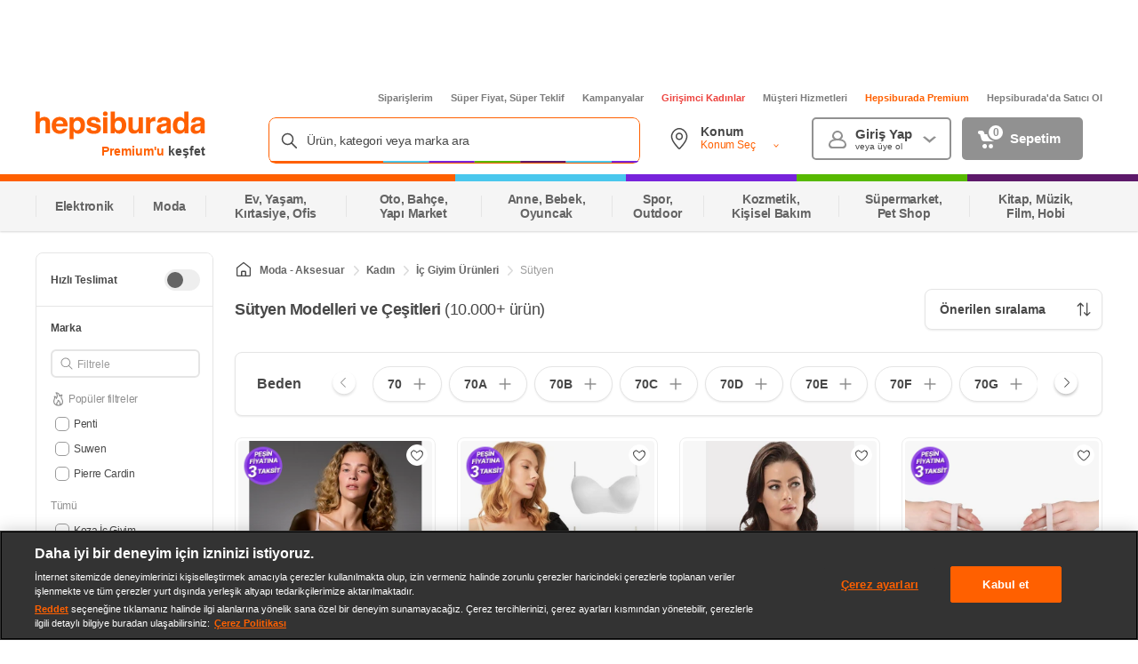

--- FILE ---
content_type: application/javascript
request_url: https://www.hepsiburada.com/oNyYes/8_l/g7j/NlvlFQ/iwJYkfrX4pLJ8khi/dAkaXGd6/AGw8GjpW/bA0B
body_size: 175957
content:
(function(){if(typeof Array.prototype.entries!=='function'){Object.defineProperty(Array.prototype,'entries',{value:function(){var index=0;const array=this;return {next:function(){if(index<array.length){return {value:[index,array[index++]],done:false};}else{return {done:true};}},[Symbol.iterator]:function(){return this;}};},writable:true,configurable:true});}}());(function(){bk();k98();GZ8();var L0=function(){return PV.apply(this,[JP,arguments]);};var jr=function(g4,cB){return g4|cB;};var Nc=function(){return [];};var Pt=function(hr){if(hr===undefined||hr==null){return 0;}var D3=hr["toLowerCase"]()["replace"](/[^0-9]+/gi,'');return D3["length"];};var wE=function(YE,jc){return YE*jc;};var k0=function(){return PV.apply(this,[Zk,arguments]);};var ZZ=function(mL,Fc){return mL^Fc;};var Kt=function(nV){if(nV===undefined||nV==null){return 0;}var F0=nV["replace"](/[\w\s]/gi,'');return F0["length"];};var D9=function NJ(WE,XE){var tr=NJ;while(WE!=Fs){switch(WE){case PQ:{X7=O9*MJ-lL;Mr=mV*mr-A3*lL;Ar=O9*nI-A3-mV-MJ;WE-=mQ;w7=tL+mV*mr+O9-Gh;YZ=nI*mV-mr*A4;nv=nI*Gh+tL+mV;}break;case ZT:{qI=tL*fI*mV*MJ-A4;WE+=fY;P7=O9+mV*MJ-A4+nI;Fv=O9*A4+Gh+A3*mr;LE=O9*nI+A4-mV*A3;XL=MJ*A4-tL+Gh*O9;N3=A4*Gh+mr*O9;GI=O9*lL-fI+mr-MV;}break;case m8:{SB=MV*Gh+lL*mr+A3;UL=nI-tL+A3*mV+fI;Mv=mr*lL*A3-fI;WE+=fM;Dv=lL*Gh*A3-nI*tL;ZI=lL*A3*Gh-MV-A4;}break;case rf:{Rc=O9+lL+nI*fI*A4;nt=nI*MJ+mr*O9*tL;m0=O9*lL-nI-mr-fI;wh=mr*O9-A3*fI;WE+=KP;Nt=mV-Gh+MV*MJ*nI;x3=lL*fI*mV+A3-nI;IB=mV*A3*Gh-tL;}break;case Lf:{A9=MJ+nI*lL*Gh-fI;Wc=MJ+nI*lL*Gh-A3;Ht=O9*lL-A4-fI*mr;G7=Gh*A4*fI*MV-lL;n0=A4+lL*O9+mV+fI;HB=O9*Gh-lL-A4*MV;cI=mr*MJ+MV+O9*nI;WE+=nH;}break;case Kz:{WE=Fs;for(var QJ=n9(gB.length,tL);q6(QJ,KA);QJ--){var Hp=nF(n9(kN(QJ,PR),GR[n9(GR.length,tL)]),vp.length);var RS=TK(gB,QJ);var mg=TK(vp,Hp);sF+=NJ(fY,[jr(CX(xO(RS),mg),CX(xO(mg),RS))]);}return NJ(VT,[sF]);}break;case vn:{J6=O9*A4-mr-tL-MJ;cb=A4*O9-Gh*mr*A3;xb=lL*MV*mr+mV*A4;HO=tL-MJ+O9*nI-mr;bS=lL*A4+MV+O9*Gh;WE+=vf;bN=A4*MJ*mr+Gh*nI;IO=Gh*O9+mV+A4*MV;Ip=A3*tL-Gh+A4*O9;}break;case ZC:{WE+=d8;kb=nI*fI*tL+mV*A3;Ib=A4*mV+mr+O9*lL;v6=fI*mV-nI+MV;IS=MV+O9-Gh+MJ*A4;lN=mr-tL+A3-MV+O9;N5=MV+O9-fI+nI*mV;}break;case TM:{Nl=mr*O9-MV-nI-A4;Dp=lL*mr*A4*A3;cW=A4*MJ*nI+mr*tL;vN=Gh+lL*A3+mV*nI;qS=O9-A4+MJ*mV;YK=mr*MV+O9*lL+A3;WE-=FQ;}break;case n2:{ZN=O9+lL*A4*nI+A3;WE-=w;Ab=MV*A4+A3+MJ*mV;mW=MJ+tL+mV*nI+mr;DS=O9*Gh+lL*A3-mV;Pl=O9*MJ-MV*lL-A4;}break;case LT:{L5=O9*MV+mr*fI-A4;AW=mV*tL+O9*MV;W1=O9*A3*fI-tL;DK=lL*nI*mr*fI-MV;pg=O9*mr+MV-mV+A3;WE-=vn;}break;case hQ:{WE=Jz;LD=nI*MJ*fI+O9*tL;hA=MV+MJ*nI*Gh+tL;UX=MV*O9*A3-mV;hl=lL+nI+mV*A4*A3;}break;case P:{UR=O9*mr+nI-mV+A4;VN=A4*O9+mr*fI-Gh;Qj=MJ*mV+O9*Gh+nI;lK=fI+A3*A4*tL*mV;lx=lL*O9-fI*A4+A3;SA=nI*O9-mV-MV-lL;WE=OU;Gx=O9*lL-fI-nI-A4;}break;case PG:{KS=A4+O9*nI+mr+lL;LW=fI*nI*A4*MV-A3;BW=MJ*A3*mV-Gh+MV;TN=A4*fI*MV*MJ+mr;xW=mV*A4+fI*mr*MJ;Q1=Gh*A4*MJ+nI+O9;WE+=zn;HA=lL+fI*mV*mr;}break;case WQ:{tS=O9*lL+nI-mr;jg=mr+MJ*mV-tL+Gh;rR=MV+Gh*A4*nI-MJ;Bj=lL*MJ*A4-tL+MV;O6=mV*A4+fI+O9-tL;WE=zq;xD=O9+tL+nI*MJ*fI;rp=MJ*nI*MV+Gh+O9;FD=MJ*mV*tL-A3;}break;case vY:{CK=MJ-A4+fI*A3*mV;BO=MV+nI*O9+Gh+mr;A6=fI+nI*mr+Gh+mV;WE=UT;GF=fI*mV*mr;}break;case NQ:{K5=MV+O9*nI+mV+fI;qO=O9*tL*lL-MJ;pS=MJ*A3*A4*Gh-tL;tK=Gh*O9-MJ-mV-A4;WE=PG;CF=MV+Gh*O9-lL*fI;QW=A4*MJ*nI+O9+mV;}break;case As:{qW=lL*A3-mr+MV*O9;gp=mV*mr+O9*Gh-A3;WE-=fT;DA=A4*O9-MJ*mr;dR=mV*Gh*fI-nI;}break;case CT:{V1=mr+lL*fI+MJ-Gh;WE=LC;m5=MJ-A3+mr*lL+mV;Il=A4*Gh-MJ+mV+lL;FR=MJ+A3*nI+lL;Rl=A3+mV+nI;C5=MJ+A3+fI*lL-nI;}break;case FC:{pK=nI*A4*mr-MJ-tL;db=mr+O9+tL+nI;Dx=mV*mr-A4+fI*O9;WE+=j2;kW=MJ*mr+O9+lL*mV;Al=lL+fI*mV*MJ+tL;P5=lL*O9+MV-Gh-mr;}break;case dQ:{PN=nI*O9-mr*lL+A4;hb=Gh*mV*mr-nI;vX=Gh*tL+lL+O9*mr;QF=MJ*A3*Gh*tL*mr;WE=KY;VK=Gh+mV*lL*fI+nI;vF=Gh-lL+MV*mV*mr;Cl=MV+nI*mr*MJ-fI;}break;case Bk:{WE=Qk;N1=MV-A3+nI*O9-A4;xR=Gh+lL+O9+mV*nI;B6=lL*MJ*A4-O9;WX=mr*A4*nI+fI;YF=O9*lL+Gh*fI;xN=Gh*fI*A4*tL*MV;}break;case fC:{WE+=OC;Pj=A3*mV*lL-tL;WF=fI*lL+MV*O9-mV;EW=Gh*O9*tL+MJ+mr;Fg=lL+MV*Gh*A4*mr;FF=lL*O9+mV-MJ+nI;Ql=tL+fI*MJ+O9*A4;}break;case k2:{GW=O9+MJ*mV-A3+A4;MO=lL*O9+Gh*A4+MJ;vA=nI*O9-A3*mV;NA=O9*lL-tL+mr*A4;fl=fI+MJ*Gh*mr+A4;zO=A4+lL*MV*nI*fI;mx=nI*A3+lL*A4*MJ;WE-=TH;IK=lL-mV+MV+O9*nI;}break;case S:{DW=mr*O9-Gh-MJ+fI;WE-=wH;YS=lL*tL-fI+O9*A4;rO=A3+O9*Gh+MJ+nI;F6=MV*lL+tL+A4*mV;}break;case Qk:{T1=A3*fI*MJ*mr+Gh;Vj=Gh-O9+mV*MV*A4;Tl=A3+mV*MJ+nI+lL;E1=nI*MJ*fI+MV*O9;OR=MJ+nI+mr*O9+fI;WE-=f2;}break;case AM:{FA=mV-fI+tL+O9*nI;rb=MV*A4+A3*Gh*mV;QA=A4*tL*mr*nI*A3;T5=mr*fI+MJ*A4*lL;WE+=vT;gD=Gh*fI*A4+mr*O9;}break;case l8:{AF=MJ*mr-fI+mV+O9;WE=wC;cl=lL*MJ+O9+A3+nI;hK=nI+lL+mr*mV+fI;lX=nI*O9+lL*MV+A3;Ux=A4+MJ+A3+mr*mV;}break;case rU:{Rx=fI*mV+nI*A3*mr;VD=tL+mV*nI-A4-O9;Bb=O9+A4*lL+A3+mV;Lb=fI*MV+nI*A3*MJ;WE=KG;MS=fI*tL-A4+Gh*mV;fO=lL+MJ+O9*mr+MV;}break;case pH:{rA=mr+mV*A4+MJ+O9;VS=O9*A3+lL+MV-nI;kp=SW-s6+zb-Y1+rA+VS;Gj=MJ*O9-fI*tL*MV;WE=JT;Jp=O9*A3-Gh+lL+MJ;EF=MJ+mr*mV+MV-A4;sO=nI*MV-lL+mV*Gh;}break;case sz:{dK=nI*Gh*MJ+A4-tL;ZF=O9*A3+A4*mV-mr;n6=Gh+tL+MV*mV*mr;jl=A4*nI*lL-O9+mV;QR=fI*mV*MJ+lL+A3;IN=A4+O9*mr-fI+mV;WE=Zz;}break;case Jn:{Jx=O9-MV+MJ*fI+mr;nO=nI*tL*MJ+A3*mV;Ll=nI*A3+MJ+MV+O9;WE=rs;sK=lL+O9-nI+A3+mV;K6=MV*O9-fI+Gh;lA=nI+mV+O9*lL*tL;UD=mV+O9+MJ-A4-tL;CW=fI*nI+O9+lL+tL;}break;case JC:{ZA=O9+tL-A3+Gh*mV;WE=hn;wg=nI*mV+tL;b1=Gh+mV*MJ+A3-MV;hp=lL+nI*mV-A4+fI;CN=Gh+nI*mV-A3;Ml=Gh*O9-MV+fI-lL;nW=MJ+mV*nI*tL-mr;Ej=O9*fI+nI*tL-mr;}break;case AG:{WE=rf;Sx=A3+mr*O9+A4;j6=nI+O9*A4+mV+mr;wW=Gh+A4-mV+nI*O9;YX=A3*Gh*mV+mr+tL;}break;case b8:{hR=A4-Gh+mV*lL+MV;gl=mV*MJ*MV-O9*mr;j5=mV*MV*mr-tL+fI;WE+=zG;px=Gh+mr+fI+A4*O9;mp=A3-tL+MJ*MV*Gh;}break;case SC:{qA=MJ+mV+O9*nI+A4;Wp=Gh*O9-MV*mr*tL;OO=Gh+nI+O9*A4+lL;Db=nI+mV+A4+fI+O9;wp=mr*mV-MV-Gh+fI;f6=nI+lL+Gh*O9*tL;q5=A4*O9-A3*Gh+lL;WE=rC;}break;case DC:{AX=A4+A3*mV;Cj=fI*mr-A3;U6=A3*A4+nI+mr*fI;WE=dG;z5=Gh+fI-nI+MV*mr;tD=MV-tL-lL+MJ+nI;bF=lL+Gh*A3*tL;RD=A4+mV+lL+A3*tL;l1=A3*mV-A4-MJ;}break;case lC:{JS=nI+mr*tL+MV*MJ;cX=lL*fI+mr+MJ+Gh;fp=lL+A3+nI+A4;WE-=vC;MK=A4+mr+mV+MJ+nI;rD=A3+nI+MV*lL-fI;gx=lL*MJ-nI*A3+A4;}break;case IQ:{m1=O9*Gh+lL*mr-A3;p1=nI*A3*fI+A4*MV;NK=Gh*fI-mr+mV*nI;WE=ZC;vK=O9*nI+MV-Gh*MJ;Mp=mr-MJ+O9*A4-mV;Z6=A4*MV*fI+mr;t5=O9*MV+A4*mr;OK=nI*O9-mr-MV-mV;}break;case CM:{Zl=A3*MJ*tL+O9*MV;Mb=fI+O9*Gh-mr;tF=tL+MJ*A4*nI-lL;nj=nI*O9-MV+lL+MJ;xx=lL*A4+O9*fI+Gh;PF=MJ*O9-A3-Gh*nI;WE=pk;}break;case CY:{WE=Wk;Y5=Gh+O9-fI+A4+MJ;wl=mV+nI+A4*A3*mr;UO=tL*O9*A4-nI*A3;dF=fI+Gh*mr*MV;}break;case gz:{WE-=kH;return PV(Ak,[Hj]);}break;case CC:{b5=Gh+fI*A4*MV-lL;F1=mV+fI+O9*Gh+tL;JK=O9*A4-mV*fI+nI;Cb=O9-Gh+lL*A4+MJ;hX=mV+tL+O9*nI;XS=mV-A4-Gh+mr*O9;bW=O9+A4+lL*mr+fI;WS=MV*mr*Gh*fI-tL;WE-=gn;}break;case ps:{v5=Gh*O9+MJ-tL+A3;G6=MV*mV+A4*O9;WE=pH;SW=fI*mr+O9*Gh+A3;s6=lL*O9-Gh*A4;zb=A3+nI*O9-lL-MV;Y1=mV-fI+MJ*mr*nI;}break;case S8:{WE-=rf;hx=lL*nI+mr*mV-Gh;Vl=A4*nI*MV+tL;BR=O9*A4+lL*A3+nI;HN=A3*MV*O9-fI-A4;s5=mV*Gh*fI+A4;sD=nI*A4+fI*MJ-mr;ZW=mV*A3*MV*fI*tL;}break;case O:{q1=O9*tL+lL+MV-fI;QS=lL-nI+MJ+tL+O9;bO=mV-tL+A4+lL*MJ;E6=MV-mV+lL*A3*MJ;WE=FC;NN=MV-Gh+A3*lL+O9;qb=O9+lL+nI+fI-Gh;Uj=tL+A4*lL*MV;L1=nI+O9-Gh+MJ+tL;}break;case XC:{Tj=O9*MV-lL+mV-nI;WE=Sz;NS=lL*tL*O9;Og=A3*nI+Gh*O9+mr;NO=mr*lL*A3*MJ-fI;gK=mV*nI*fI-O9*tL;OS=O9*tL+MJ*Gh*mr;}break;case UM:{WE+=Ws;if(q6(EN,KA)){do{var AS=nF(n9(kN(EN,BF),GR[n9(GR.length,tL)]),X1.length);var kD=TK(XX,EN);var X6=TK(X1,AS);Hj+=NJ(fY,[CX(xO(CX(kD,X6)),jr(kD,X6))]);EN--;}while(q6(EN,KA));}}break;case DT:{GD=Gh*fI*MJ+mr+mV;Yp=nI*lL*MV-mV;WE=XH;Xb=A4+A3*lL+mV*Gh;O5=mV-A3+MJ*nI+O9;sW=nI*mV-MV-MJ*lL;NF=mV*A3+O9+MJ*Gh;wN=Gh*A4+MJ*nI*A3;wX=fI*MJ*A4-Gh-mr;}break;case H8:{WE-=SG;nX=A3+nI*O9+MJ-MV;rN=MV+A3*nI*lL*mr;BA=A4-Gh-A3+mr*O9;g5=lL*MV*mr*Gh-tL;Fp=nI*O9-fI*mr-MJ;J5=lL*O9-mr-tL-nI;WR=MV*mr*nI+A3*tL;}break;case XH:{XD=MV-A3+mV*lL-fI;Ep=mV+O9*A3+lL-nI;bR=mV*lL+MV-fI;WE-=OH;vD=mV*lL+nI-mr-A3;p6=A3+MJ*A4*fI-lL;}break;case s8:{tR=fI+O9*A4-A3-tL;bb=MV*A4+nI*Gh*A3;kA=mr*MJ*tL+O9-nI;Zj=MV-fI-tL+MJ*mV;RF=MJ*lL+fI*Gh*MV;gX=O9*Gh-MJ-fI*mV;lF=MV*mV+nI+lL-mr;WE=Hn;}break;case QM:{WE+=KC;dN=mr+tL+A3*MV*O9;JW=O9*Gh-mV+MJ*A4;ml=mr*O9*tL-MV-mV;ID=A4*mV*fI-O9+MV;}break;case Jz:{EX=lL*mV*fI-MJ-tL;VO=A3+A4*fI*mr*MV;WE=fC;IF=lL*O9+MV*tL*nI;Bx=Gh*A4*lL+A3*MJ;OW=fI+mr*A4*MV*Gh;CO=fI*A4+mV*nI+O9;fS=A3*MJ*mV-Gh-MV;PW=nI*A4*Gh-mV;}break;case MT:{qF=A4+lL*nI*MV-mr;WE=Ds;C6=MJ*mr+A4+mV*Gh;Y6=tL*MJ*O9+nI-mV;tW=O9-MV+mV*lL*A3;}break;case tn:{Ex=mV*mr*Gh-lL;fF=lL-MJ+nI*O9-MV;WD=MV*fI+mr+lL*O9;Ij=mV*A3+fI*MJ*nI;WE-=wM;xS=nI-MV*MJ+O9*lL;}break;case kq:{WE-=nn;KA=+[];Eb=mV+Gh*tL+O9;MD=MJ*tL-mr+A4*A3;sj=fI*MV-A3+tL;wR=MJ+Gh;cO=nI+fI+MJ-tL-lL;}break;case Sz:{WE=PT;XR=tL*O9+mV*MJ;SX=MV*O9*tL+A4*Gh;x6=tL*lL*mV*MV+A3;gO=MJ+mV*A4+tL+lL;Yb=Gh*O9-MJ-lL+A4;tX=MJ*fI*mV-lL*mr;}break;case dk:{b6=lL+fI+A3+mV*A4;ZX=mr*nI*MJ+Gh*MV;lS=Gh+O9*MV*A3+lL;Tb=MJ*A4*Gh-mV;WE-=sY;jx=A4+A3*mV*lL-fI;fW=Gh*mV*MV-tL+A4;Hb=MV*lL*mV+A4-nI;}break;case cT:{WE-=XH;P1=Gh*nI*lL+mr+tL;LA=O9*Gh-tL-lL*A4;wD=mV*Gh*fI-MV*lL;}break;case Ak:{return Zb;}break;case RY:{YD=MJ*O9-mV*A4-nI;SN=MV*A4*mr+O9+MJ;jO=nI*mV-fI*lL-MV;H5=fI+nI*Gh*mr;r6=A3*MV*mV+MJ;kK=A3*nI*A4+mV+O9;WE-=AH;}break;case rP:{B5=A4*lL*A3+mV+MJ;Ox=O9+mr*MJ*lL;gW=Gh*O9-nI-MJ-lL;Tp=A4*lL*A3+Gh*MV;WE=Wz;jK=mr*O9-lL-nI-A4;X5=O9*Gh-mr*MV-tL;}break;case rC:{WE=UC;mF=fI*nI*Gh*mr;jN=mV+Gh*O9+A4*A3;qX=mV*lL+tL-A4+MJ;Sl=mV-MV+A4*O9;mX=Gh+mV+MV*O9+fI;}break;case gY:{WK=O9*nI-mr*MJ+tL;AD=A4*O9-MJ*fI*tL;m6=fI*lL*mV+MV*mr;mO=A3*nI*Gh*A4-MV;cp=A3-lL*tL+MJ*O9;WE=Cq;qK=A4*O9-mr*tL+fI;hj=fI*A4*mr*MV-A3;}break;case tH:{WE+=Uz;XN=O9+Gh*nI*fI;cS=MJ*A3*A4-Gh+mV;lW=tL+fI*lL*mV+A4;VW=O9*A4-mV-mr*fI;}break;case hn:{EO=mV*nI+MJ-A3*tL;jD=A4*MJ*lL+fI*nI;RW=Gh*fI*MV*mr-A3;WE+=qz;wO=MJ*mV+nI-tL;V6=Gh*O9-A3+nI;}break;case Cq:{QX=lL+O9+MJ*MV*mr;z6=O9*Gh+nI*mr+tL;qN=tL+lL*O9+Gh*A4;lD=lL+fI+mV+Gh*O9;Wl=O9*A4-lL-A3*fI;IW=A4+mV+lL+O9*Gh;GK=nI*tL*lL*MJ;WE-=cP;}break;case PH:{WE=Mz;zK=MJ*mV-nI+lL*A4;zF=O9*lL+MJ+Gh;Wx=O9+fI*MJ*nI+MV;NR=O9*lL+A3*nI+Gh;vR=O9-A3-MV+lL*nI;}break;case F2:{Op=MV+tL-A3+O9*nI;vO=MV*lL+O9*nI-MJ;PD=mV*A3*A4+fI-lL;zR=mr+A4+Gh*mV*MV;pN=mr+MV*MJ*nI+lL;jp=O9+fI*mV*mr;WE-=hs;g6=fI+O9+mr+mV*MJ;fA=O9*mr+nI*fI-MV;}break;case Bq:{WE-=X8;Q5=O9*MV+tL-nI+A3;lO=fI+mV+A4*O9;dD=O9*fI-A4+MV*MJ;lb=mr*O9-fI-mV-nI;pb=A3+mV*mr*fI;Jb=O9*tL*lL-MJ-nI;}break;case Pf:{pO=A4+O9*mr;vx=Gh-A3*MV+mr*O9;qj=tL*mV*MJ*A3-nI;pp=A3-tL-lL+O9*A4;WE=Uq;VX=nI+O9*MV+lL*A3;Kp=O9*lL-mr+mV-A3;k6=lL+mV+tL+O9*mr;c1=Gh+O9*mr-A4-MJ;}break;case Ms:{wA=O9*nI+MV+mV+MJ;WE+=Z;Nx=nI+Gh*O9-MV;O1=lL*MV+Gh*O9-MJ;FN=O9*Gh-tL-mV-nI;rK=A4+MV*Gh*mV+lL;k5=O9+MJ*mV-mr-tL;}break;case DM:{sR=O9+mr*nI*MJ+Gh;FK=mr*nI*Gh*A3+mV;HK=MJ*mV+Gh+lL*A4;YN=Gh*mr*mV-MV-nI;SD=O9*nI*tL-Gh*A4;sA=O9*Gh+MJ-tL;WE=bP;W5=O9*A4-lL+mV*mr;}break;case q8:{pX=O9*Gh-nI*A4-A3;kl=lL+MV+nI*O9-tL;xl=MJ*mr+nI+lL*O9;WE=rP;cR=lL*O9-MV+Gh+tL;cF=mr+A4*O9-lL*MJ;Wb=MV*tL+nI*O9+lL;}break;case xq:{lR=tL+mr*A4*Gh+MJ;A1=A4-MV+O9-tL;SO=O9-lL+mV+nI*MV;WE=O;xA=A4*O9-fI-mV+lL;Hl=Gh+MV+A3+O9-A4;D6=mr*A4-mV-A3+O9;gS=O9-mr+MV-fI+MJ;Kx=Gh+O9-MV+mr;}break;case Uf:{Ul=nI+MJ+lL+O9*A4;WE+=m2;SK=MV+mV+nI*O9*tL;W6=nI+A4*mV*A3;AK=nI*fI*MJ*A3;Ub=mV*MJ+mr+MV+fI;r5=A4*O9+Gh+mr*fI;}break;case L2:{jX=Gh*A4+nI+mV;dl=fI+mr*A4+nI+mV;WE=vY;r1=Gh+MJ*lL+fI;B1=MV-tL+nI*Gh;wS=A3+mV+lL*A4-MJ;}break;case dG:{Ob=nI*tL-mr+fI+MJ;mK=mV-A3+lL*fI-Gh;WE=CT;SS=A3-Gh+tL+A4*MV;Xp=MV-A4+mr+A3+nI;HW=MJ*A3+MV*Gh+lL;OA=MJ*mr+A3*A4;PX=fI+lL*mr+tL;}break;case p2:{kj=lL*O9+tL-Gh-fI;jW=A4*fI*tL+Gh*O9;HF=O9*Gh-lL*A3-mV;Yx=nI*mV+Gh*O9-tL;Yj=MV*mV*fI+tL-A4;WE=H2;WW=nI*O9-mV+MV+mr;tb=mV*A3*Gh+nI*A4;I5=nI+lL-A4+Gh*O9;}break;case MH:{VR=fI*MJ+mr+A3-nI;WE+=gQ;US=MJ-A4+MV*nI-tL;mA=mV+nI+MV-mr+Gh;El=nI+A4+Gh-fI+lL;sl=tL+mV+A4*A3-lL;}break;case OT:{w1=tL+mV*Gh+MJ+MV;GN=O9*mr-A3*lL;QN=mr*tL*lL*MJ;GS=Gh*A4+MV+mV*MJ;WE+=Mz;}break;case G:{rx=O9*lL-A3-mV*mr;rF=lL*O9-Gh+nI*A3;Xl=lL-Gh*nI+O9*MJ;bx=mV*A4*fI+nI;WE=XC;}break;case UT:{WE+=J;UA=MV+nI+A4+MJ+mV;NW=Gh*A4+lL+mV+MJ;Ax=mr*nI*fI+Gh*A4;bp=MJ*mr*A3+lL-A4;IX=lL+O9+mV*MJ+A4;n1=O9*A4+fI+mr*lL;Jl=A4*O9+Gh*lL+MV;}break;case KG:{Lp=mV*MJ-Gh;MN=Gh+O9*nI-mV-MJ;AN=MJ*mV*fI-A3+tL;Sp=O9*A4+tL+Gh*fI;WE+=jH;JD=lL+mV+O9*A3-tL;j1=MJ+MV+mV*lL*fI;}break;case hG:{kX=fI+mr*O9-A3;tA=lL+MV+O9+Gh+tL;WE=CY;Bl=Gh*A3+MV+fI+O9;U1=mV*MV+tL-A4-mr;}break;case VM:{WE=Ms;A5=A3+O9*fI+tL+nI;Vx=MJ*O9-nI;fR=mr*tL+O9+A4*mV;mR=O9*lL+tL+MV;vb=mr+O9*MV-nI+mV;PK=lL-nI+fI*O9+mV;}break;case sM:{Kg=mr*O9+A3+nI;XA=Gh+nI*O9+A4+MJ;f5=mr+lL+MJ+O9*Gh;M5=Gh*lL*MJ+nI+O9;Nb=mV+O9*MV+lL*A4;ER=MJ+mV*nI+Gh+O9;ZS=mV+MJ-Gh+O9*A4;WE=ZT;S1=lL*Gh-MJ+A4*O9;}break;case mP:{zp=A4*O9-nI+mr*mV;pF=Gh+mV*nI+fI*mr;sS=nI*MJ*lL+mr-MV;dW=MJ+lL*MV+nI*Gh;zx=fI*nI+mV*A4;WE=Gs;}break;case zM:{Ng=Gh-MV+fI*MJ*A3;KO=MJ*MV*A3-fI*A4;WE+=F;Ap=nI*A4-Gh*MV+mr;H6=MV-nI-mr+MJ*A4;}break;case zq:{M6=MJ*mV+nI*fI*Gh;gb=Gh*O9-fI*MV;Up=lL*mV*A3*tL+fI;WE-=YY;Z1=fI*mV*Gh+lL-MV;WA=fI*nI+lL*O9+tL;lp=MJ*nI*mr-Gh+A4;UN=Gh*O9+A4+fI*nI;hW=O9*mr-A3-lL-mV;}break;case Q:{Qx=nI-MJ*lL+Gh*O9;g1=nI*O9-lL*MJ;cA=mr-A4+MV*fI*mV;DO=Gh+tL+O9*mr+lL;WE+=nM;Yl=fI*A4*lL*Gh-mV;Np=lL*O9-A3*Gh-MV;}break;case gq:{UF=O9*A4+A3*fI-mV;WE-=rH;I6=MV+mV*MJ*A3-O9;BN=MV*A3-A4+Gh*mV;wK=fI*mr-tL+O9*nI;Q6=MJ-Gh+nI*A4-fI;xK=MV*mV*mr-lL*A4;}break;case P2:{bg=lL-nI+MJ*mr*fI;Mj=MJ-A3+O9+nI+mV;P6=mr+mV+O9+lL*fI;nA=MJ*Gh*nI-A4-lL;Fb=MJ*nI+O9*MV;WE=SC;mb=O9*MV*tL+nI*fI;XF=A3-MV+O9+nI*Gh;}break;case wn:{GR.push(n1);fx=function(Gb){return NJ.apply(this,[x2,arguments]);};WE=Fs;TA.apply(null,[sb,Jl,ZI,hx]);GR.pop();}break;case Ls:{WE+=pM;dX=A4+MJ*O9-nI+tL;Sg=mV*MJ+nI*lL+MV;IA=MJ*O9-MV-fI-A4;lg=MV+lL*nI*A3;dA=Gh*O9+fI+nI+mV;LN=O9+nI+MJ+Gh*mr;DD=mV*A4+nI-MJ+mr;Cx=tL*fI-MV+A4*lL;}break;case gG:{WE+=MM;WO=MV-tL+A4*O9-MJ;HR=A3*lL*mV+MJ;dp=MJ*mr*nI*tL+Gh;hO=lL*mV+MV*O9-Gh;AA=MJ*MV+fI+lL*O9;XK=nI+O9*A4+Gh;}break;case fP:{WE=Zn;nN=mr*A3*O9-mV+fI;Pp=mV+mr+A4+O9*lL;YR=Gh*O9-lL*MV-tL;QD=A4+mV*MV*mr;RA=nI+lL*tL+O9*mr;YA=lL+O9*Gh-MV-mV;}break;case Uq:{WE-=wq;d1=mr*MJ*A3*Gh+tL;zj=lL*Gh*mr*MV+A4;rS=A4*Gh*A3+O9*nI;KX=MJ*A4*lL+mV+fI;}break;case UU:{rl=Gh*lL*tL*nI;FS=O9+lL*MJ*A4+fI;rj=mV+Gh+fI+nI*O9;FX=O9*lL+MV+mr;ES=A4-MJ+O9*lL+mV;BS=A3+O9*nI+tL+MV;WE=On;GA=MJ+O9*Gh-lL+mV;UK=fI*mV+tL+A4*A3;}break;case Js:{WE+=Q2;OF=Gh*nI*lL+mr;PA=tL+mr*nI*MJ-O9;gA=MJ+nI*mV-Gh*lL;KN=Gh-mr+A4*mV+tL;G1=mr*Gh*nI-A3-tL;D5=mV*A4+MJ-A3-fI;}break;case XT:{XW=A3-MJ+lL*O9-mr;Rb=O9*Gh-nI*MV+tL;MA=A4*O9-MJ*mr-nI;WE=tn;nS=A4*O9+fI;GX=O9*MV-mr-tL-mV;UW=A3+nI*O9+fI;}break;case rM:{WE-=fQ;SF=O9*Gh*tL+nI+mV;wb=nI*A3+lL*O9+mV;t6=A4*Gh*MV+A3;cx=mV*Gh*tL-A4+mr;F5=Gh*mV-MV+lL-mr;tl=O9-Gh+fI*mV+MV;jS=O9*Gh+A4*nI*MV;fb=lL-mr-O9+mV*nI;}break;case KY:{FW=Gh-fI+mr*mV*A3;V5=A3*fI+MV*O9+MJ;DF=fI-MV-nI+O9*A4;S5=MJ*nI*Gh-mV-A3;TF=mr+nI*MJ*Gh-fI;WE+=GG;RR=O9*A4-nI*lL;}break;case dz:{TO=mV+O9*nI+fI;WE=As;R1=A4*O9-Gh-mV*fI;bD=lL*O9-MJ*nI-mV;G5=tL+MJ*MV+A4*O9;YO=MJ*mV+nI+O9;}break;case MQ:{D1=A3+MJ*Gh+lL*nI;WE=mP;qD=mV*MV+A4+O9-A3;J1=O9-mV+lL*A4*mr;TS=tL-Gh+A4*lL*mr;Dl=mV*nI-MJ+fI*lL;gF=lL*mr*nI-MJ-A3;k1=lL*MV*fI+mr;KW=mr+O9*A3;}break;case PY:{EK=A4*O9-mr*mV-Gh;hS=O9*nI+lL+A4-Gh;T6=nI*O9-MV*A3-MJ;w6=Gh-MV*mr+O9*MJ;WE+=xT;gR=Gh+mr*O9-MV-mV;}break;case XY:{WE+=YH;vW=MV+mV*fI+A4*nI;c6=mr-fI+MJ*lL+O9;GO=lL*MV*nI+MJ*mV;K1=O9*tL+lL+mV*A3;CD=fI*mV+A4*MJ-mr;Px=A3*mV+fI+O9+lL;}break;case wC:{WE+=SG;KK=A4*mr*MV-lL+mV;w5=tL*mr*nI+MJ*mV;wF=O9*fI-A3+MJ*mV;bA=mV+mr*O9-fI-A3;Vp=O9*lL+Gh+mr*mV;TX=MV-mV+O9*MJ+nI;RN=Gh-A4+nI*MJ+O9;}break;case GM:{PO=MJ-nI+mV*mr*MV;U5=MJ-mV*A3+mr*O9;gN=mr*O9+Gh*fI;l5=O9*mr+A4-lL-A3;LS=lL*O9-tL+nI-mV;Rg=MJ*O9-A3-MV*mr;l6=MV-mV+Gh*O9+tL;Kb=mV+nI+tL+O9*A4;WE-=dn;}break;case Kf:{ED=tL*Gh*nI*lL-O9;zW=MJ*tL+mr*Gh*nI;WE-=zG;jR=mr*O9+MV+Gh-mV;hN=lL*O9+A3-mr-nI;YW=A4+Gh+MJ*nI*fI;JN=fI*lL*tL+mV*A4;}break;case UP:{N6=fI+MJ*nI*A4;fj=mV*mr*MV-fI;xF=Gh*O9+A4*lL;AO=fI*mV*MJ+A3*tL;WN=A4*O9-Gh*MJ+lL;QO=Gh+mV*tL*A4*A3;Lj=A4+lL+O9+mV*nI;WE+=OQ;LX=MJ*mV-MV*A3-tL;}break;case qH:{mS=O9+mr+MJ*mV;cN=tL*A4*mV+mr+A3;BX=Gh*MJ+A4+lL*O9;WE-=Dz;DR=MV+O9*mr-A4-fI;}break;case H2:{WE=pn;n5=O9+fI+MJ*lL*nI;Cp=mV*lL+Gh*nI-MV;HX=fI*A4*nI;MF=A4*mr*MV*tL*Gh;H1=A4*O9+MJ-MV-nI;}break;case KC:{Pb=lL*O9-fI*MV*A3;d6=Gh+nI*fI*mV-MJ;AR=Gh+MV*O9-A3*A4;CR=MV*O9-mV-nI-tL;WE=LU;I1=nI*O9+A4+A3+lL;XO=mr*O9-lL-MV-A4;rW=lL*A3+A4*O9-mV;TR=fI*Gh*mV-A4*MV;}break;case pq:{zX=O9*MV+fI+lL+mV;vS=Gh+mr+A4+O9*lL;xX=A4+O9*lL+fI-mr;c5=A4*O9-Gh*fI*lL;WE=k2;bl=tL*MJ+nI*lL*mr;hD=mr-Gh+mV+O9*MV;tO=O9+mV*A4+mr+MV;Hx=O9+lL*tL*Gh*MJ;}break;case UH:{d5=mV*MJ-mr+A3*A4;dO=MV-lL-mV+mr*O9;PS=O9*MJ+A3-mV-A4;kx=MJ*mV-lL+tL-A3;LO=mr*MJ*nI-MV;WE-=xM;IR=A4*MJ+Gh+O9*mr;}break;case L8:{ZR=mV*A4-mr*fI;OX=MJ+mV*lL*tL+nI;xg=fI+MJ+A4+mV*lL;Kl=A4+lL*mV+nI+mr;Wg=MJ*MV*nI-tL-lL;WE-=wP;Fx=lL*fI+A3*O9+mV;}break;case bT:{VF=MV*A4*nI-mr;zD=tL*O9*mr+lL+MJ;WE+=KQ;dx=A4*O9+A3*nI-MJ;tp=O9*A4+fI*Gh+MJ;wx=lL*O9+tL;Rp=A4+tL+fI*mV*mr;ZD=lL*tL*fI*MJ-mV;ql=lL+A4*nI+O9;}break;case LC:{WE=MH;jb=tL+MV+A3+mr+Gh;np=MJ+MV+lL-A3+fI;FO=Gh*lL*tL-A4;Ix=fI+mr-MV+MJ*A4;C1=MJ+mr+MV+mV+Gh;}break;case mC:{bK=mr+A4*MV*fI+O9;nR=A3+mV*Gh+fI;nb=Gh*mV+A3*tL+MV;fN=MV+Gh*mr*lL-A4;nl=nI+Gh*mV;Qp=lL*fI*MJ+Gh-A4;LK=Gh*mr*lL-tL;WE=OT;JX=O9-A3*MJ+mV*MV;}break;case Dq:{Lx=Gh*MJ*A3*MV-nI;rX=Gh*O9-A4+mr*lL;WE+=AY;CA=O9*lL+nI*A4+fI;jA=nI*O9-A3+tL;mN=MJ*O9+mr-mV+tL;}break;case DU:{ll=lL*A4+O9*mr-MV;hF=A4*A3*mV+mr-fI;MR=A3+mr+mV*MJ;WE=AG;Vb=mV*A3+fI+O9*A4;}break;case Sn:{pW=O9*nI-mV+mr;WE=xP;CS=A4*MJ+fI*mV*nI;DX=nI*mV+Gh*mr;Qb=nI*O9;QK=O9*A3-mr*Gh;vl=nI*lL*MJ+MV+O9;fD=O9*Gh-A4+MV*mr;qp=A3*MV*mV;}break;case UC:{bX=mV*mr+lL*O9;WE=H8;ZO=O9+mr*Gh*MJ-mV;dS=mV*Gh+lL*O9+A4;fK=O9*MV+mr-Gh*MJ;KF=lL*MJ*mr+O9+mV;}break;case C:{ND=MV*lL+mV+O9*A4;JO=tL*nI*A4+O9*Gh;KD=lL*mr+A4*O9+mV;Zp=O9*MV+A4+lL;L6=nI*mr+O9*lL;DN=mV*fI*MV+O9*tL;WE-=l2;kF=MV+A3*lL+A4*O9;sp=nI+MJ*O9-lL*mV;}break;case Ks:{kO=fI+O9*nI+A4*mr;NX=MV*A3*O9+A4+fI;JA=A4*lL+MJ+O9*nI;Z5=O9*A4-mV+nI;WE-=mM;qx=O9*A4+mr*MJ+lL;qR=tL+mV*MV*Gh-MJ;}break;case Mz:{WE+=mz;RO=O9*mr+nI-A4+A3;Ol=nI*O9-MV+A3*A4;pA=A4*nI*MV-Gh+mr;nx=lL*O9+nI*MV+mV;nD=mr+O9*nI-lL;}break;case HY:{E5=J5+WR;sN=tL*A3+nI+lL*mV;OD=MJ+mV*fI*A4;WE+=zG;JR=mr+MJ*O9+lL-mV;VA=mV*Gh+A4*tL+MV;nK=lL*mV*A3+O9-A4;MW=A4+nI*O9-tL-mV;}break;case t8:{Fl=mV*A4+fI*lL+tL;WE=J;SR=MV*Gh+mV*A4;fX=mr+mV+MV*nI*lL;zS=fI*A3*mV*mr-Gh;}break;case xP:{pD=tL*O9*Gh+mV+A4;HD=A4-mV+MV*O9+mr;WE=IQ;Xx=mV*Gh*A4-O9*MJ;tN=nI*O9-MJ*mV-fI;Sb=fI-Gh+O9*lL+mV;TD=mV*A4*fI+MV*mr;}break;case PT:{WE-=bn;x5=MJ-fI+Gh*mV+nI;ON=nI+MJ-MV+O9*lL;R6=Gh+O9*A4-A3*MJ;S6=lL+Gh*nI*MV-A4;Bp=O9*MJ+Gh-A4-tL;}break;case n8:{Gl=nI*O9-MJ+tL-lL;R5=A3+mV*fI*A4-O9;cK=O9*nI+mr*A3-Gh;RX=mV*fI*nI-tL;EA=nI*MJ*lL-A4+MV;WE=zf;}break;case AY:{JF=MJ+MV*O9-mr;WE+=b8;dj=lL*O9+mV+mr;Jj=O9*mr-MJ-fI-A3;zN=MJ*A4*nI*tL+mV;zl=mr*O9+nI-MJ*Gh;sx=O9*fI-mr+mV-A3;KR=A4*MV*mV-Gh-O9;BD=MV*A4+nI*O9-MJ;}break;case Bf:{WE-=FT;p5=A4*MJ-mr-MV;zA=A3+nI+MV+lL+MJ;tx=lL*fI+A3*MJ+A4;Zx=mV+tL-nI+A4*A3;LR=mV*A3+MJ-MV*Gh;}break;case On:{WE=hG;mD=mr*A3*O9-lL-Gh;jF=mr*fI*lL+A4+MV;M1=mV*A3*fI+nI+MJ;Gp=mV+O9*nI-MV-MJ;}break;case Zz:{kR=MJ+tL+mV*MV*lL;MX=nI*A4*Gh*A3+mV;cD=fI*mV*nI-MV-A3;sX=fI*nI*mV-A4-Gh;LF=Gh*MV*mr*lL*tL;f1=tL-nI+A3+O9*MJ;BK=O9-A3-nI+mV*MJ;WE-=pf;}break;case OU:{TW=A4*mV*A3-nI-MV;HS=lL+nI+mV*mr*A3;WE-=G;kS=lL*MV+MJ*nI*A4;x1=O9*lL-A3-nI;Mx=nI*tL*O9+lL*MV;pR=fI+Gh*O9+tL+nI;}break;case JT:{vj=fI*O9+Gh+tL+A3;ZK=fI+MV+mV+A4*mr;Tx=mV-Gh+nI*tL*O9;RK=O9*lL-A3-nI*fI;CYP=lL*O9-Gh+MJ*A4;WE+=rT;kTP=MV*fI*A4;hqP=fI+MJ*mr*lL;}break;case zH:{Kj=nI+O9*fI-A4-lL;WE-=GH;STP=fI*O9-Gh*A3+lL;hHP=mV*Gh+A4-MJ+O9;A2P=O9*MJ-Gh-mV+lL;}break;case zf:{WE-=xn;xPP=mV-A3+nI*lL*A4;cw=O9*lL+MV-A3*mV;l8P=Gh*O9+mr*A4*MV;pYP=MJ*mV+nI*fI+A4;jfP=mV*A4+tL+O9*mr;GnP=lL*O9+fI+mV*MV;rqP=MV+mV*A3*MJ;SnP=tL-A3-A4+O9*MV;}break;case rs:{MsP=lL+mr+nI*O9+mV;VGP=lL+A3*O9+nI*A4;P2P=MJ+O9+mr*lL-A4;BHP=O9*nI-fI*tL-A4;WE+=Jn;PdP=mV*MV-mr+fI+A4;vm=nI*Gh*fI*A3-A4;}break;case MM:{Oj=MV*O9+Gh-A4+fI;kYP=A4+mV+MV*O9;Nw=O9*lL-A3-nI+MJ;Wj=MV+mr+lL*mV+fI;zqP=O9*tL*nI-MJ*fI;WE-=cz;Ew=tL*nI*O9+Gh+MJ;}break;case pn:{Sm=fI*O9-MV*A4*A3;kfP=tL+lL*MJ*nI+A4;nsP=Gh-mr+O9*MV+mV;CTP=A4+nI*mV+O9+tL;WE=qH;lHP=MV*A3*Gh+nI*O9;TsP=A4-MV+O9*fI+MJ;FHP=MJ*A3*mV+tL-A4;}break;case lQ:{ZPP=O9+lL*Gh+MJ+nI;OfP=A4*MV*lL*tL;VQP=lL*A4*nI+fI*mV;WE-=Rz;UHP=MV*Gh*mV*tL-lL;XHP=mr*MJ*fI+lL*A3;CsP=tL+A4*nI*MJ+mV;}break;case df:{sMP=mV+A3*MJ*A4*MV;WE=P2;SHP=O9+fI+mr*nI*lL;PPP=A4*Gh+lL*O9+nI;Am=A4+O9+mr+mV+tL;Gw=MJ*mV*A3-Gh;r2P=O9*Gh+A4-lL*A3;wj=mV*lL*MV*tL+nI;}break;case LU:{T2P=mV+nI*O9-MV;WE=CG;Lm=MV*fI*mV;lPP=MV*O9+mr*A3+tL;TzP=c5+gX-TD+Wb-KqP-LR;}break;case tQ:{WE=XY;ETP=mV*fI+Gh+lL*nI;Dj=tL+MJ+mr*mV-lL;rzP=mr+lL*O9+A4*nI;RPP=fI+A3+MV+O9*mr;dHP=A4+O9+mV*MV;}break;case CG:{fdP=tL*MV*Gh*mr*fI;DHP=mV+A4*O9-nI+tL;LMP=mV*nI+Gh+A4+MV;VqP=MJ*mV*fI;vGP=fI+MV*O9-mV+Gh;JTP=O9+nI+Gh*mV*MV;WE=n2;}break;case bP:{DfP=fI+Gh*O9-MJ;fYP=A4*O9-MJ-lL-MV;UGP=nI*mV+A3+mr*MV;N2P=mV+A4*O9+lL*fI;AnP=tL+A4*Gh*fI*mr;WE=TM;HsP=nI+MV*Gh+O9*A4;vHP=nI*O9-lL-A3+MV;}break;case pk:{X2P=A4*Gh*lL+nI-MJ;sPP=MV*A4+O9+MJ*mV;WE=cT;NQP=A3+lL*MV*nI+O9;KCP=A4*O9-Gh-mr-mV;InP=tL+MJ+O9*A4+Gh;HHP=tL+O9*fI+Gh*nI;}break;case Wk:{C8P=O9-A4+fI*nI+mr;WE=Jn;SPP=mV*tL-mr-A3+O9;p8P=A3-MJ+O9+mr*lL;TPP=MV+nI+mr+O9+MJ;J8P=mV*lL-O9+MV-Gh;X8P=A4*O9+tL-mV-lL;}break;case nf:{tPP=lL+Gh*A4+fI*nI;gYP=A3+Gh*tL*nI+lL;WE=m8;MTP=fI*nI+mV+tL+A4;Qw=A3-Gh+nI*A4;QMP=lL*mr+MV*Gh;bqP=mr+A3*fI+nI*A4;}break;case Ds:{vqP=Gh+A4*mV-nI-fI;bQP=O9+fI*nI*Gh-tL;SfP=mr*Gh*mV-nI*A3;WE-=Xz;KqP=fI+mV*A4-MV;}break;case HT:{UPP=MJ*MV-A4+O9*mr;WE-=Z2;CMP=O9*Gh+fI+lL+nI;mdP=MV*nI*fI*mr-mV;gPP=O9+fI*lL*MV*A4;IQP=mr*MJ*lL+A3-A4;cPP=MJ*nI-A3+lL*O9;sm=mr+lL*MV*mV+nI;t2P=mV-nI+A4*O9;}break;case Kk:{AGP=O9+Gh*tL*fI*A4;dqP=tL*O9*A3+nI*mr;ZsP=mV-fI+nI*Gh*MV;WE-=zz;M2P=A4+O9*mr-mV;nGP=Gh*O9-fI-nI-mV;gGP=MJ*mV*A3-A4*mr;qHP=mV+A4*fI*nI-A3;NMP=MJ+mr*A4+Gh*mV;}break;case Xz:{qTP=tL+nI*O9-fI*lL;WE=F2;ffP=mr*MJ*nI+O9;UdP=mr*Gh*MJ-MV+mV;mm=mV*mr*fI+A4*lL;fw=lL-mr+nI*O9;}break;case Wz:{JnP=O9*tL+mV+Gh*mr;Zm=O9*nI-A3*Gh+mV;kHP=tL*A4+mr*MJ+mV;WE-=X2;VPP=fI*Gh+nI+O9*A4;wYP=A4+mV+O9+fI+MJ;}break;case jH:{WE-=PU;d2P=MV+A3*nI+MJ-lL;KfP=mr+lL*tL*Gh-A3;mYP=lL*fI+A4+MV-A3;rQP=mV*A4-Gh+MJ-nI;sb=Gh*A4-lL-A3-tL;GzP=lL+nI+Gh-fI+MV;}break;case Gs:{pHP=mV+O9*mr+fI;LTP=O9*lL-Gh-A4+mr;bCP=O9*A4-fI-Gh*lL;wHP=nI+A4*fI*lL*mr;WE=Ls;ZCP=O9*mr+MJ-A4+MV;AHP=MV*A3+A4*lL*nI;bMP=nI*mV+MV-fI+A3;}break;case nk:{mw=nI*O9+Gh*lL+MJ;XzP=mr*tL*O9-mV*MV;nnP=MV*O9*A3-tL-mV;LQP=nI*O9-Gh*A4+lL;M8P=nI*fI*MV*A4;TQP=fI*O9+mV-MV-nI;WE+=Xn;LqP=mV+nI*O9-A3*MV;}break;case hM:{XQP=O9-A4+mV*A3+lL;Uw=lL*A3*mV-nI*Gh;WE=tQ;O8P=A3*MV*lL*MJ+A4;fm=A3+A4+mr*mV-nI;RdP=A4+O9+nI+mr*MJ;jdP=mV+O9*nI-MJ*mr;}break;case J:{rnP=O9*nI-Gh-fI*mr;WE+=Sf;vCP=O9-mr+nI*Gh*A4;fCP=MJ*mV+A4*lL*Gh;OPP=O9*Gh+A3+mV+mr;rm=O9*lL+A4+mr-A3;LsP=mV+MJ+A3+A4*O9;Xw=mV*nI-A4+MJ-lL;}break;case vG:{for(var Kw=KA;QPP(Kw,pQP.length);++Kw){rGP()[pQP[Kw]]=QdP(n9(Kw,mr))?function(){return OYP.apply(this,[YH,arguments]);}:function(){var xj=pQP[Kw];return function(ddP,wfP){var G8P=jqP(ddP,wfP);rGP()[xj]=function(){return G8P;};return G8P;};}();}WE-=LP;}break;case Zn:{WE=UP;XYP=A4*nI*Gh+mr+mV;nTP=nI*mr+O9+Gh*mV;KdP=nI*A4*Gh-lL;zYP=MJ*O9+tL+Gh-mV;MPP=fI*mV*lL+nI*MV;Y2P=O9*nI-Gh-A3;}break;case Hn:{nzP=nI*O9-mr*Gh-MV;SCP=O9*Gh+A4*MV;WE-=jP;E2P=lL*fI*A3+mV*nI;pfP=A4*lL+mr*O9+fI;dMP=mr*lL*MV-A3+Gh;ZYP=MV*MJ+mV+nI*A4;}break;case Dz:{nI=lL+A3;WE=kq;MJ=A4+nI-mr-Gh+MV;mV=A4+fI*MJ-mr;O9=mr+Gh+MJ*nI-tL;IYP=mV+O9*nI+A4+mr;}break;case zs:{tL=+ ! ![];A3=tL+tL;fI=tL+A3;MV=tL+fI;mr=A3*MV*tL-fI;Gh=mr-fI+MV;lL=Gh-mr+fI+MV-tL;WE=Dz;A4=lL-Gh+fI+mr-tL;}break;case XG:{var xQP=XE[BQ];var BF=XE[Sk];var C2P=XE[n8];var kzP=XE[t8];var X1=QHP[CK];var Hj=kN([],[]);WE+=WG;var XX=QHP[kzP];var EN=n9(XX.length,tL);}break;case Zs:{WE+=m8;var lqP=XE[BQ];F2P.Vz=NJ(WY,[lqP]);while(QPP(F2P.Vz.length,zT))F2P.Vz+=F2P.Vz;}break;case TC:{zHP=[[np,BzP(lL),nI,BzP(mr),BzP(Ob),tD,KA,BzP(sj),BzP(tL)],[],[l1,VR,nI,BzP(cO)],[],[],[],[],[BzP(cO),A3,mr],[BzP(MJ),Gh,BzP(tL)]];WE+=Pn;}break;case g8:{WE+=rY;return [BzP(MD),sj,nI,BzP(wR),cO,AX,BzP(Cj),BzP(lL),BzP(U6),z5,tD,bF,BzP(bF),KA,MJ,BzP(lL),cO,BzP(A3),tD,BzP(RD),l1,BzP(fI),A4,BzP(MV),BzP(cO),Cj,tD,BzP(lL),BzP(sj),Ob,BzP(sj),Gh,BzP(tL),BzP(cO),nI,mr,BzP(MV),fI,BzP(mK),SS,bF,BzP(bF),A3,BzP(fI),mr,BzP(mr),BzP(Xp),Xp,BzP(fI),cO,BzP(fI),BzP(SS),HW,BzP(OA),BzP(A3),BzP(z5),PX,V1,nI,BzP(nI),Cj,BzP(Ob),sj,BzP(m5),[A3],A3,mr,BzP(Il),FR,Rl,BzP(tL),Gh,BzP(bF),A4,mr,BzP(nI),Cj,KA,C5,BzP(jb),BzP(fI),A3,cO,BzP(nI),Cj,BzP(Ob),Cj,BzP(bF),[KA],BzP(sj),Cj,BzP(mr),BzP(MV),MJ,KA,[A4],mr,bF,BzP(tL),KA,BzP(mr),BzP(tL),tD,BzP(nI),KA,BzP(np),tD,Cj,tL,[A4],BzP(FO),SS,MJ,tL,np,fI,MJ,BzP(Ob),Cj,BzP(Gh),BzP(fI),BzP(A3),tL,Xp,BzP(Ix),[A3],BzP(C1),VR,US,Ob,BzP(sj),BzP(cO),lL,BzP(lL),BzP(A3),Ob,Xp,BzP(tL),Gh,BzP(sj),mr,lL,BzP(wR),lL,BzP(lL),A4,BzP(A4),nI,Gh,BzP(mK),mA,BzP(nI),KA,BzP(FR),El,BzP(Ob),Cj,BzP(cO),tD,BzP(sl),US,Gh,BzP(tD),Cj,MV,BzP(MD),sj,fI,nI,tL,tL,BzP(tL),BzP(tD),BzP(z5),fI,m5,BzP(p5),KA,nI,BzP(A3),tD,BzP(zA),Ob,lL,BzP(lL),A4,BzP(A4),tD,BzP(A3),lL,BzP(tx),SS,BzP(MV),fI,tL,Cj,BzP(Rl),Zx,fI,BzP(tx),LR,BzP(tL),BzP(mr),tL,BzP(tL),MV,tL,BzP(sj),Cj,BzP(lL),cO,BzP(z5),Gh,BzP(A3),bF,BzP(MV),BzP(A3),BzP(Ob),A3,Ob,BzP(HW),mV,tL,A4,BzP(FR),SS,BzP(MV),Ob,A3,BzP(jb),fI,BzP(MV),bF,BzP(zA),MD,MV,BzP(A4),cO,tL,BzP(bF),Xp,fI,wR,BzP(JS),RD,BzP(tL),MV,BzP(Cj),BzP(MV),fI,MD,BzP(Gh),tL,BzP(bF),bF,BzP(tD),BzP(A3),mr,BzP(lL),Cj,BzP(lL),BzP(A3),cX,fI,BzP(Cj),BzP(mr),BzP(VR),mV,BzP(A3),BzP(nI),mr,BzP(lL),BzP(bF),Cj,Gh,BzP(Cj),lL,fI,BzP(cO),fI,BzP(Ob),wR,tD,BzP(nI),lL,MV,MJ,BzP(Cj),Xp,MV,BzP(MV),BzP(zA),np,BzP(A3),lL,BzP(Cj),sj,BzP(fp),bF,BzP(A3),A3,MV,Cj,BzP(Ob),BzP(tL),BzP(A3),tD,BzP(p5),LR,MJ,BzP(A3),BzP(mr),KA,z5,BzP(cO),lL,BzP(lL),nI,BzP(mr),Xp,BzP(A4),BzP(cO),[KA],BzP(mr),Ob,BzP(bF),FO,sj,BzP(Ob),fI,KA,BzP(sj),BzP(MK),rD,mV,tL,BzP(mr),z5,BzP(nI),A4,BzP(Ix),[A3],BzP(C1),gx,mr,KA,Cj,jb,KA,BzP(MJ),BzP(A3),lL,BzP(A4),A4,BzP(MD),Gh,nI,BzP(OA),MV,BzP(mr),BzP(MV),nI,[lL],mr,BzP(PX),d2P,nI,BzP(lL),Cj,BzP(Xp),nI,fI,BzP(KfP),VR,A3,mr,BzP(jb),BzP(fI),BzP(El),mr,Gh,bF,nI,BzP(MJ),tL,Cj,BzP(Cj),Cj,mr,BzP(fI),BzP(A3),A4,BzP(FO),PX,A3,BzP(mYP),np,BzP(A3),lL,BzP(Cj),sj,lL,A3,sj,BzP(RD),mV,BzP(mr),KA,tL,nI,tD,lL,BzP(nI),MV,BzP(mr)];}break;case fY:{WE+=zM;var fHP=XE[BQ];if(l2P(fHP,rq)){return nC[HzP[A3]][HzP[tL]](fHP);}else{fHP-=gT;return nC[HzP[A3]][HzP[tL]][HzP[KA]](null,[kN(NzP(fHP,MJ),D),kN(nF(fHP,E),QG)]);}}break;case XP:{var MGP=KA;while(QPP(MGP,EPP.length)){var TnP=TK(EPP,MGP);var fTP=TK(F2P.Vz,sCP++);Zb+=NJ(fY,[jr(CX(xO(TnP),fTP),CX(xO(fTP),TnP))]);MGP++;}WE-=WC;}break;case xG:{var XGP=XE[BQ];var fzP=kN([],[]);for(var WQP=n9(XGP.length,tL);q6(WQP,KA);WQP--){fzP+=XGP[WQP];}return fzP;}break;case WY:{var Bw=XE[BQ];var HnP=kN([],[]);var sTP=n9(Bw.length,tL);while(q6(sTP,KA)){HnP+=Bw[sTP];sTP--;}return HnP;}break;case A2:{WE=Fs;GR.push(ZCP);zQP=function(I8P){return NJ.apply(this,[lT,arguments]);};PV(sG,[AHP,bMP]);GR.pop();}break;case x2:{var tYP=XE[BQ];TA.bQ=NJ(xz,[tYP]);while(QPP(TA.bQ.length,Nn))TA.bQ+=TA.bQ;WE=Fs;}break;case Vn:{WE-=Ez;return [BzP(Cj),sj,BzP(MV),BzP(sj),A3,A3,Xp,BzP(tL),BzP(sj),BzP(A3),bF,KA,C5,BzP(jb),BzP(fI),A3,cO,[fI],Cj,BzP(bF),Gh,Ob,BzP(MD),sj,nI,BzP(z5),bF,BzP(tD),BzP(MV),nI,BzP(cO),A3,mr,mr,mr,BzP(A4),BzP(mr),BzP(FR),FR,A4,BzP(jb),Cj,BzP(mA),V1,jb,BzP(cO),bF,A3,BzP(FO),HW,BzP(A4),BzP(tL),BzP(Gh),mr,Gh,BzP(tD),Cj,fI,BzP(mr),BzP(mr),BzP(mYP),FO,BzP(nI),MV,BzP(MV),sj,[A3],MJ,BzP(Rl),V1,nI,[fI],bF,BzP(mr),fI,BzP(Rl),mA,BzP(lL),BzP(sj),Ob,BzP(sj),Gh,BzP(tL),BzP(tD),Cj,BzP(mr),Gh,[nI],BzP(wR),tD,BzP(Cj),KA,nI,BzP(sl),V1,Cj,A4,BzP(MD),jb,BzP(Cj),cO,A3,BzP(nI),A4,BzP(sb),bF,Xp,BzP(A4),BzP(A3),sj,KA,BzP(VR),C5,BzP(lL),Cj,Gh,BzP(mr),BzP(A3),BzP(VR),sj,[lL],BzP(lL),A3,BzP(Gh),bF,BzP(tD),BzP(Xp),wR,BzP(MV),lL,BzP(A4),z5,BzP(cO),tD,BzP(rD),mYP,A4,BzP(rD),mV,BzP(bF),bF,BzP(tD),mr,A3,mr,BzP(tL),BzP(fI),Gh,BzP(lL),BzP(MJ),BzP(cO),nI,BzP(MJ),BzP(GzP),C5,cO,KA,BzP(jb),Gh,BzP(A3),BzP(A3),BzP(cO),BzP(tL),BzP(fp),nI,BzP(sj),[tL],mr,BzP(fI),BzP(A3),A4,BzP(C5),mV,BzP(mr),fI,BzP(Ob),Gh,BzP(A3),BzP(z5),rD,BzP(Gh),mr,BzP(bF),BzP(cO),np,BzP(A3),lL,BzP(Cj),sj,BzP(lL),Ob,BzP(cO),bF,BzP(np),Ob,BzP(Cj),BzP(FO),Rl,BzP(tL),BzP(sj),jb,BzP(fI),KA,BzP(Cj),nI,BzP(sj),np,BzP(tD),jb,KA,BzP(fI),mr,BzP(bF),bF,BzP(sj),Gh,BzP(tL),BzP(VR),tD,bF,BzP(tD),l1,fI,sj,BzP(Ng),KO,BzP(A3),tD,BzP(MD),Ob,BzP(tD),Ob,BzP(Ob),Xp,Gh,BzP(LR),Ap,mr,BzP(nI),BzP(sj),BzP(U6),BzP(lL),BzP(fI),GzP,MD,BzP(MD),BzP(MK),l1,VR,nI,BzP(cO),BzP(C1),gx,mr,BzP(Il),jb,BzP(jb),H6,nI,fI,BzP(tPP),mK,A3,BzP(tD),tD,BzP(lL),BzP(Zx),FO,l1,BzP(fI),A4,BzP(MV),BzP(cO),Cj,tL,BzP(lL),BzP(tL),BzP(Xp),jb,BzP(A4),BzP(Gh),BzP(tL),El,BzP(Cj),BzP(Cj),nI,BzP(MJ),tL,Cj,BzP(Cj),Cj,Cj,BzP(A4),BzP(jb),BzP(fI),mr,mr,tD,A3,BzP(tx),mA,BzP(VR),[KA],Cj,MJ,mr,A4,BzP(lL),BzP(MV),BzP(Gh),tL,[A3],BzP(A4),BzP(lL),A3,Gh,BzP(A3),BzP(cO),wR,BzP(mr),BzP(A3),tD,BzP(US),U6,BzP(nI),BzP(V1),FO,BzP(fI),tL,BzP(sj),Cj,A3,mr,BzP(Ap),mV,cO,BzP(wR),tD,BzP(nI),lL,MV,BzP(mr),fI,BzP(Xp),GzP,BzP(rD),El,Gh,BzP(jb),mr,BzP(C5),mYP,BzP(Gh),mr,Gh,BzP(tL),A3,Gh,BzP(A3),BzP(cO),BzP(C5),FO,lL,BzP(Ob),BzP(mV),SS,bF,BzP(bF),tL,mr,BzP(Cj),BzP(lL),BzP(A4),tD,p5,BzP(gx),fI,nI,BzP(lL),BzP(MV),Ob,BzP(KfP),HW,BzP(tD),MJ,tL,BzP(sj),mr,BzP(lL),BzP(bF),[KA],Cj,tL,MJ,BzP(mYP),[KA],MJ,Gh,BzP(tL),BzP(MK),cO,FO,Ob,[A3],BzP(tD),tD,BzP(jb),BzP(fI),BzP(El),mr,MJ,tD,nI,BzP(MJ),sj,fI,KA,BzP(gYP),BzP(OA),MV,BzP(A3),cO,[fI],Cj,BzP(fI),BzP(tD),np,BzP(nI),sj,A4,BzP(Zx),fp,z5,nI,BzP(fI),lL,BzP(cO),Cj,BzP(cO),Ob,BzP(cO),tL,BzP(tL),BzP(MV),A3,fI,sj,BzP(V1),mYP,BzP(tL),BzP(cO),jb,BzP(mr),BzP(A4),BzP(mr),BzP(cX),BzP(tL),C1,BzP(MJ),BzP(fI),BzP(nI),BzP(cO),mV,BzP(MJ),fI,Gh,BzP(Cj),BzP(tD),FO,BzP(fI),BzP(A3),BzP(MV),MJ,BzP(cO),nI,BzP(sl),[tL],BzP(d2P),SS,MV,BzP(MV),[lL],A4,BzP(tL),BzP(FO),SS,mr,BzP(nI),MJ,BzP(tx),l1,BzP(Ob),MD,BzP(Ob),lL,BzP(bF),cO,Gh,BzP(A3),tD,BzP(zA),[KA],MD,BzP(sj),BzP(tL),BzP(nI),BzP(np),[nI],BzP(cO),tD,BzP(tL),BzP(tL),BzP(A4),cO,KA,BzP(jb),Gh,BzP(A3),BzP(Rl)];}break;case lT:{WE=Fs;var lMP=XE[BQ];jqP.Kq=NJ(xG,[lMP]);while(QPP(jqP.Kq.length,YG))jqP.Kq+=jqP.Kq;}break;case bG:{var pQP=XE[BQ];WE=vG;zQP(pQP[KA]);}break;case JP:{GR.push(El);pCP=function(QfP){return NJ.apply(this,[Zs,arguments]);};F2P(Vl,HW,A6,MK);WE+=hC;GR.pop();}break;case VT:{var nqP=XE[BQ];F2P=function(hYP,OnP,Z2P,tzP){return NJ.apply(this,[bf,arguments]);};return pCP(nqP);}break;case bf:{WE=XP;var gMP=XE[BQ];var dGP=XE[Sk];var MQP=XE[n8];var IfP=XE[t8];var Zb=kN([],[]);var sCP=nF(n9(dGP,GR[n9(GR.length,tL)]),Xp);var EPP=LfP[gMP];}break;case xz:{var GYP=XE[BQ];var S8P=kN([],[]);var ksP=n9(GYP.length,tL);while(q6(ksP,KA)){S8P+=GYP[ksP];ksP--;}return S8P;}break;case QH:{var rHP=XE[BQ];WE=Kz;var PR=XE[Sk];var UzP=XE[n8];var wdP=XE[t8];var vp=LfP[Eb];var sF=kN([],[]);var gB=LfP[rHP];}break;}}};var wQP=function(VzP,sHP){return VzP!=sHP;};var Lw=function(){return nC["Math"]["floor"](nC["Math"]["random"]()*100000+10000);};var pzP=function(Nj,tm){return Nj==tm;};var L2P=function(DQP,CfP){return DQP>CfP;};var l2P=function(dPP,GMP){return dPP<=GMP;};var XfP=function(){return (mf.sjs_se_global_subkey?mf.sjs_se_global_subkey.push(IYP):mf.sjs_se_global_subkey=[IYP])&&mf.sjs_se_global_subkey;};var KQP=function(){return nC["window"]["navigator"]["userAgent"]["replace"](/\\|"/g,'');};var VTP=function(FYP,CGP){return FYP===CGP;};var YfP=function(){return ["\x6c\x65\x6e\x67\x74\x68","\x41\x72\x72\x61\x79","\x63\x6f\x6e\x73\x74\x72\x75\x63\x74\x6f\x72","\x6e\x75\x6d\x62\x65\x72"];};function bk(){mf=[];if(typeof window!=='undefined'){nC=window;}else if(typeof global!=='undefined'){nC=global;}else{nC=this;}}var Jw=function cfP(mGP,QnP){'use strict';var jGP=cfP;switch(mGP){case MT:{return this;}break;case Ak:{GR.push(JW);var DPP;return DPP=YMP(typeof TYP()[Z8P(p1)],'undefined')?TYP()[Z8P(Mv)](CD,SD,QdP(QdP(KA)),np):TYP()[Z8P(A4)](MX,Ll,QdP([]),UA),GR.pop(),DPP;}break;case gn:{var vdP=QnP[BQ];GR.push(nsP);var KPP=nC[YQP()[xfP(Cj)](k1,jK,mYP,MTP)](vdP);var BCP=[];for(var IzP in KPP)BCP[YQP()[xfP(fI)](QdP([]),dB,US,D1)](IzP);BCP[rGP()[wPP(UL)].call(null,UHP,sW)]();var Rw;return Rw=function TdP(){GR.push(CTP);for(;BCP[YQP()[xfP(KA)](B1,f1,lL,lL)];){var zMP=BCP[TYP()[Z8P(MTP)](tx,l3,dW,SB)]();if(XqP(zMP,KPP)){var BqP;return TdP[TYP()[Z8P(bF)](Cj,Dg,C5,GzP)]=zMP,TdP[rGP()[wPP(SB)](AE,kA)]=QdP(tL),GR.pop(),BqP=TdP,BqP;}}TdP[rGP()[wPP(SB)](AE,kA)]=QdP(KA);var DqP;return GR.pop(),DqP=TdP,DqP;},GR.pop(),Rw;}break;case ff:{GR.push(FX);this[rGP()[wPP(SB)](jJ,kA)]=QdP(EqP[A3]);var bm=this[YMP(typeof TYP()[Z8P(SPP)],kN('',[][[]]))?TYP()[Z8P(gYP)](ZYP,Br,QdP(QdP([])),mr):TYP()[Z8P(A4)].apply(null,[P5,jg,kHP,QdP({})])][mf[YQP()[xfP(C5)](sb,r5,np,p5)]()][VTP(typeof rGP()[wPP(Ix)],kN([],[][[]]))?rGP()[wPP(mr)](qR,zK):rGP()[wPP(MTP)](SE,El)];if(VTP(rGP()[wPP(Cx)].call(null,wI,wR),bm[rGP()[wPP(Rl)].apply(null,[LI,jF])]))throw bm[VTP(typeof wGP()[pTP(np)],kN([],[][[]]))?wGP()[pTP(MV)](QdP(QdP([])),Cj,k5,SnP,gYP,UHP):wGP()[pTP(lL)].call(null,wR,A3,J8P,dN,p1,fI)];var mCP;return mCP=this[YQP()[xfP(gYP)](Qw,XA,UL,MK)],GR.pop(),mCP;}break;case Ms:{var JQP=QnP[BQ];var mHP;GR.push(NK);return mHP=JQP&&pzP(YMP(typeof wGP()[pTP(Cj)],kN([],[][[]]))?wGP()[pTP(A3)].call(null,El,KA,fp,Lj,dW,A4):wGP()[pTP(MV)](Il,Mv,VGP,PK,cO,jfP),typeof nC[YQP()[xfP(cO)](bF,X0,Zx,XQP)])&&VTP(JQP[rGP()[wPP(KA)](HD,gF)],nC[YQP()[xfP(cO)].apply(null,[GzP,X0,lL,XQP])])&&YMP(JQP,nC[YQP()[xfP(cO)].apply(null,[sl,X0,mYP,XQP])][YQP()[xfP(MV)].apply(null,[gYP,BK,kTP,TS])])?rGP()[wPP(HW)].apply(null,[DL,Q6]):typeof JQP,GR.pop(),mHP;}break;case x2:{var GCP=QnP[BQ];return typeof GCP;}break;case qP:{var gj=QnP[BQ];var Aj=QnP[Sk];var YCP=QnP[n8];GR.push(CK);gj[Aj]=YCP[YMP(typeof TYP()[Z8P(cx)],kN('',[][[]]))?TYP()[Z8P(bF)](Cj,M8P,Cj,ZI):TYP()[Z8P(A4)](RK,Oj,UL,HW)];GR.pop();}break;case QH:{var PHP=QnP[BQ];var lnP=QnP[Sk];var h2P=QnP[n8];return PHP[lnP]=h2P;}break;case Uz:{var CCP=QnP[BQ];var VCP=QnP[Sk];var v2P=QnP[n8];GR.push(E5);try{var K2P=GR.length;var tqP=QdP({});var zGP;return zGP=OYP(Y,[YMP(typeof rGP()[wPP(vW)],kN([],[][[]]))?rGP()[wPP(Rl)].apply(null,[hB,jF]):rGP()[wPP(mr)](Rb,LTP),LCP()[bj(Xp)](Q5,Gh,FR,YN),wGP()[pTP(lL)].apply(null,[QdP(tL),b5,J8P,Pl,QMP,fI]),CCP.call(VCP,v2P)]),GR.pop(),zGP;}catch(PCP){GR.splice(n9(K2P,tL),Infinity,E5);var Iw;return Iw=OYP(Y,[rGP()[wPP(Rl)](hB,jF),rGP()[wPP(Cx)].call(null,Fh,wR),wGP()[pTP(lL)](zA,r1,J8P,Pl,Mv,fI),PCP]),GR.pop(),Iw;}GR.pop();}break;case XG:{return this;}break;case BQ:{var s8P=QnP[BQ];var RHP;GR.push(P6);return RHP=OYP(Y,[TYP()[Z8P(gx)](hR,Og,Q6,QdP({})),s8P]),GR.pop(),RHP;}break;case TC:{return this;}break;case Is:{return this;}break;case Lz:{GR.push(SX);var wqP;return wqP=TYP()[Z8P(Mv)](CD,FHP,nI,sb),GR.pop(),wqP;}break;case xT:{var W8P=QnP[BQ];GR.push(C1);var ZqP=nC[YMP(typeof YQP()[xfP(ZK)],kN([],[][[]]))?YQP()[xfP(Cj)](UL,O9,bF,MTP):YQP()[xfP(sj)].apply(null,[KA,FHP,ZI,UR])](W8P);var J2P=[];for(var UfP in ZqP)J2P[VTP(typeof YQP()[xfP(vR)],'undefined')?YQP()[xfP(sj)].apply(null,[wR,kHP,U6,pS]):YQP()[xfP(fI)].apply(null,[Xp,lO,Ob,D1])](UfP);J2P[rGP()[wPP(UL)].call(null,qW,sW)]();var wMP;return wMP=function vfP(){GR.push(dS);for(;J2P[YQP()[xfP(KA)].call(null,Cj,RZ,Cj,lL)];){var Dw=J2P[TYP()[Z8P(MTP)](tx,KB,lL,GzP)]();if(XqP(Dw,ZqP)){var s2P;return vfP[TYP()[Z8P(bF)](Cj,O4,Ap,QdP(tL))]=Dw,vfP[rGP()[wPP(SB)].call(null,sh,kA)]=QdP(tL),GR.pop(),s2P=vfP,s2P;}}vfP[rGP()[wPP(SB)].call(null,sh,kA)]=QdP(KA);var AzP;return GR.pop(),AzP=vfP,AzP;},GR.pop(),wMP;}break;case lq:{GR.push(CS);this[rGP()[wPP(SB)](Fr,kA)]=QdP(KA);var R8P=this[TYP()[Z8P(gYP)].apply(null,[ZYP,OV,gYP,sj])][KA][YMP(typeof rGP()[wPP(MS)],kN([],[][[]]))?rGP()[wPP(MTP)](Oc,El):rGP()[wPP(mr)](vqP,BW)];if(VTP(rGP()[wPP(Cx)](QZ,wR),R8P[rGP()[wPP(Rl)].call(null,vv,jF)]))throw R8P[YMP(typeof wGP()[pTP(np)],kN(TYP()[Z8P(MJ)].call(null,w7,Wf,Ob,QdP(QdP(tL))),[][[]]))?wGP()[pTP(lL)](sb,kTP,J8P,W7,QdP(QdP(tL)),fI):wGP()[pTP(MV)](Ap,A4,bR,wb,rD,k6)];var pm;return pm=this[VTP(typeof YQP()[xfP(nR)],kN('',[][[]]))?YQP()[xfP(sj)].apply(null,[sl,HO,ZI,fl]):YQP()[xfP(gYP)].call(null,kb,ZB,QdP(KA),MK)],GR.pop(),pm;}break;case WT:{var c8P=QnP[BQ];var lfP=QnP[Sk];GR.push(VW);var xTP;var rsP;var cdP;var PfP;var EfP=rGP()[wPP(El)].call(null,V4,FR);var ZzP=c8P[rGP()[wPP(VR)](vg,Xb)](EfP);for(PfP=KA;QPP(PfP,ZzP[YQP()[xfP(KA)](tx,AB,QdP(QdP([])),lL)]);PfP++){xTP=nF(CX(NzP(lfP,A4),EqP[lL]),ZzP[YQP()[xfP(KA)](r1,AB,Cx,lL)]);lfP*=EqP[fI];lfP&=mf[YQP()[xfP(d2P)].call(null,C1,YJ,rD,C6)]();lfP+=EqP[mr];lfP&=EqP[Gh];rsP=nF(CX(NzP(lfP,A4),mf[TYP()[Z8P(fp)](AX,JI,QdP(QdP(KA)),d2P)]()),ZzP[YQP()[xfP(KA)].call(null,Cx,AB,Il,lL)]);lfP*=EqP[fI];lfP&=EqP[MV];lfP+=EqP[mr];lfP&=EqP[Gh];cdP=ZzP[xTP];ZzP[xTP]=ZzP[rsP];ZzP[rsP]=cdP;}var AQP;return AQP=ZzP[YMP(typeof TYP()[Z8P(fp)],kN([],[][[]]))?TYP()[Z8P(El)].call(null,SB,Vt,Q6,z5):TYP()[Z8P(A4)](ZS,fw,Q6,MJ)](EfP),GR.pop(),AQP;}break;case fG:{var RTP=QnP[BQ];GR.push(Sb);if(YMP(typeof RTP,VTP(typeof LCP()[bj(sj)],kN([],[][[]]))?LCP()[bj(Gh)](fw,PO,MD,L6):LCP()[bj(fI)](Gh,Gh,LR,LsP))){var xw;return xw=TYP()[Z8P(MJ)].apply(null,[w7,Wh,QdP(tL),wS]),GR.pop(),xw;}var Vw;return Vw=RTP[YMP(typeof sw()[MYP(tL)],'undefined')?sw()[MYP(Xp)](lL,KA,KO,vK,Dv):sw()[MYP(A4)](Gj,U5,SS,F5,US)](new (nC[sw()[MYP(Cj)](Gh,mK,KO,TD,VR)])(TYP()[Z8P(UL)](Jp,vE,A4,JS),TYP()[Z8P(Il)].call(null,jX,IZ,tx,Qw)),VTP(typeof rGP()[wPP(tL)],'undefined')?rGP()[wPP(mr)](ES,cS):rGP()[wPP(ZK)](nZ,Mj))[sw()[MYP(Xp)](lL,KA,Qw,vK,SS)](new (nC[sw()[MYP(Cj)].call(null,Gh,mK,sl,TD,QdP(QdP([])))])(VTP(typeof YQP()[xfP(z5)],'undefined')?YQP()[xfP(sj)](b5,xPP,kTP,KfP):YQP()[xfP(MK)](FO,lh,QdP(QdP([])),KfP),TYP()[Z8P(Il)](jX,IZ,LR,Cj)),rGP()[wPP(wS)](CZ,p5))[sw()[MYP(Xp)](lL,KA,p5,vK,HW)](new (nC[sw()[MYP(Cj)](Gh,mK,PX,TD,QdP({}))])(rGP()[wPP(tPP)](RE,fN),YMP(typeof TYP()[Z8P(U6)],'undefined')?TYP()[Z8P(Il)](jX,IZ,gYP,B1):TYP()[Z8P(A4)].call(null,UO,XF,tx,B1)),VTP(typeof LCP()[bj(sj)],kN([],[][[]]))?LCP()[bj(Gh)].apply(null,[OA,r5,H6,BA]):LCP()[bj(wR)].call(null,fA,A3,mr,OO))[sw()[MYP(Xp)](lL,KA,bqP,vK,VR)](new (nC[sw()[MYP(Cj)](Gh,mK,JS,TD,mYP)])(VTP(typeof TYP()[Z8P(sl)],kN([],[][[]]))?TYP()[Z8P(A4)].call(null,pHP,IYP,HW,C1):TYP()[Z8P(r1)](Dv,VE,m5,gYP),TYP()[Z8P(Il)](jX,IZ,QdP({}),VR)),VTP(typeof wGP()[pTP(A4)],kN([],[][[]]))?wGP()[pTP(MV)](QdP(QdP({})),VR,pg,Ap,QdP([]),zD):wGP()[pTP(Xp)](QdP(QdP([])),NW,Fl,OO,Qw,A3))[sw()[MYP(Xp)](lL,KA,SB,vK,jX)](new (nC[sw()[MYP(Cj)](Gh,mK,UL,TD,QdP(QdP(tL)))])(LCP()[bj(Ob)](UL,MV,Zx,r5),TYP()[Z8P(Il)](jX,IZ,QdP(QdP(tL)),US)),YQP()[xfP(OA)].apply(null,[sj,Ag,FR,IS]))[sw()[MYP(Xp)](lL,KA,wS,vK,QdP({}))](new (nC[sw()[MYP(Cj)](Gh,mK,UA,TD,dl)])(YQP()[xfP(Mv)](p1,DJ,MJ,JS),VTP(typeof TYP()[Z8P(RD)],kN([],[][[]]))?TYP()[Z8P(A4)].call(null,Tb,Ep,U6,UA):TYP()[Z8P(Il)].apply(null,[jX,IZ,sb,QdP({})])),YMP(typeof sw()[MYP(cO)],kN([],[][[]]))?sw()[MYP(cO)](A3,gN,wS,OO,QdP({})):sw()[MYP(A4)].apply(null,[fm,Vp,cO,wg,QdP([])]))[sw()[MYP(Xp)](lL,KA,Cx,vK,nv)](new (nC[sw()[MYP(Cj)](Gh,mK,AX,TD,QdP([]))])(TYP()[Z8P(ZK)](t6,qZ,ZK,QdP(QdP([]))),TYP()[Z8P(Il)].call(null,jX,IZ,jb,QdP({}))),TYP()[Z8P(wS)].call(null,FR,ZJ,ZI,Cj))[YMP(typeof sw()[MYP(mr)],'undefined')?sw()[MYP(Xp)].apply(null,[lL,KA,Cx,vK,Cj]):sw()[MYP(A4)](BR,l5,Dv,j6,QdP(tL))](new (nC[sw()[MYP(Cj)](Gh,mK,fp,TD,Rl)])(TYP()[Z8P(tPP)](NN,Op,Zx,QdP(QdP(tL))),TYP()[Z8P(Il)].apply(null,[jX,IZ,Ix,SB])),rGP()[wPP(bqP)](FE,bp))[TYP()[Z8P(p5)](dqP,jI,V1,mV)](KA,O9),GR.pop(),Vw;}break;case KM:{var bHP=QnP[BQ];var DdP=QnP[Sk];GR.push(TD);var zPP;return zPP=kN(nC[rGP()[wPP(Cj)](YL,hK)][YQP()[xfP(Qw)](Ix,wt,gx,nO)](wE(nC[rGP()[wPP(Cj)](YL,hK)][TYP()[Z8P(bqP)].apply(null,[VF,T0,QdP(QdP(KA)),cX])](),kN(n9(DdP,bHP),tL))),bHP),GR.pop(),zPP;}break;}};var NYP=function(IGP){try{if(IGP!=null&&!nC["isNaN"](IGP)){var QsP=nC["parseFloat"](IGP);if(!nC["isNaN"](QsP)){return QsP["toFixed"](2);}}}catch(PMP){}return -1;};var V8P=function(OGP){var hPP='';for(var lGP=0;lGP<OGP["length"];lGP++){hPP+=OGP[lGP]["toString"](16)["length"]===2?OGP[lGP]["toString"](16):"0"["concat"](OGP[lGP]["toString"](16));}return hPP;};var QdP=function(XCP){return !XCP;};var kqP=function(){HzP=["\x61\x70\x70\x6c\x79","\x66\x72\x6f\x6d\x43\x68\x61\x72\x43\x6f\x64\x65","\x53\x74\x72\x69\x6e\x67","\x63\x68\x61\x72\x43\x6f\x64\x65\x41\x74"];};var qPP=function(){if(nC["Date"]["now"]&&typeof nC["Date"]["now"]()==='number'){return nC["Date"]["now"]();}else{return +new (nC["Date"])();}};var HdP=function(Jm){return void Jm;};var xZ,g3,WI,LU,rC,WV,xV,DM,gr,rE,br,FJ,K7,KV,dG,B7,zL,kZ,HJ,mM,Bc,d4,ZV,q8,Sz,QE,qH,I0,Hs,XV,GZ,s4,W2,v7,EV,AJ,fr,TC,JJ,Mt,Fs,Or,LC,YP,w0,ht,sB,L7,Jc,Nv,k8,C0,ps,Z0,YI,gz,R4,AV,Xn,xr,CC,Kr,QU,JI,Jr,mk,W7,jU,B4,f0,EI,sJ,wH,cP,kH,f4,rt,Q,lT,p4,qz,DJ,Ts,Fh,P3,DY,YB,n4,wJ,pf,Dt,Sv,Y0,Ph,Dz,vc,bJ,nr,z0,kq,hP,GM,CM,QZ,d7,Vk,vT,BV,Qt,MH,C9,bB,bG,Xz,Tc,S0,dv,UU,Zg,JB,WL,wr,l9,LI,mQ,V8,E3,nf,D7,XY,vL,TM,nZ,KU,Rt,lI,EZ,vr,IT,vG,IG,KP,Z7,SC,Xg,NZ,VJ,Jh,nU,BJ,ZE,PG,zg,Gr,X3,KZ,OT,Bg,Th,TT,x2,nJ,R0,rB,A2,Mg,jJ,rY,E7,SH,RY,Bk,JT,dL,L3,vY,t7,XZ,sG,tV,SE,lV,OC,Pn,Wz,vU,Zs,rg,Lv,OV,Zh,hM,ct,r4,Ks,DU,TH,Vn,jB,AM,hg,U3,Kf,lq,Dq,VL,Yv,v3,s8,Pr,Q4,Qq,UH,ff,w4,n7,b3,kI,dg,z7,nB,DC,dh,z4,QG,Qh,Ac,HY,QV,z3,p3,JZ,H9,rM,Jn,qZ,On,UP,b0,w3,Zv,Ls,kv,g2,Vg,Vv,m2,Oh,gg,KI,gQ,PT,Yt,C4,NL,Uz,NQ,UZ,LL,VU,Et,z9,GQ,TB,jq,S,X0,VV,vv,NE,jV,G,PY,YY,D,mP,xY,T0,PJ,mJ,zf,O0,G0,N9,IZ,TV,wZ,q3,Xr,R3,tH,gh,DT,Y7,Uv,d8,Qk,k3,P9,Sr,Js,r3,F8,DV,l2,FC,q4,rh,Bt,C3,F,F9,IQ,S8,VT,Wr,Nr,lt,dz,hU,XI,Ur,Ft,qv,b4,tJ,kL,Bh,wV,Ev,kg,GH,WG,n2,xB,qU,Kc,Xc,rL,HI,QM,vQ,ZL,c3,Us,s3,dQ,LV,A0,WP,j4,RV,NV,VM,Ds,Lh,tB,vE,OJ,pq,Mz,kt,XT,M4,Eg,Dg,Mq,k4,tE,TZ,zs,zT,g7,lE,OU,OH,T4,DE,AH,Xk,SL,ZM,Is,r7,gY,ZB,Ag,Tg,L9,cc,f3,P2,WQ,kE,HH,ZC,IE,C7,Rz,Ys,AL,x0,E4,L2,TL,JC,VZ,LJ,m7,rT,YJ,j0,HE,Pf,hL,vI,Qg,SV,qh,fT,lQ,NU,O3,kV,DI,sV,TE,hZ,O7,gt,FQ,Y3,tZ,MM,Tv,xv,Hc,M3,sQ,mI,lz,Dh,bZ,EJ,sv,kJ,AZ,rP,zM,cz,WT,JL,zJ,wt,zH,p9,xq,Kh,WB,gc,g9,sZ,CE,mt,Lf,Dr,Ms,cg,zq,B0,Jv,MI,pE,UJ,R9,m4,M7,hJ,Wh,YL,bt,Lt,BZ,k9,qP,pk,VB,UC,OQ,Ut,pH,J7,P0,st,cE,fh,g8,jP,gT,cZ,H0,CB,rZ,BE,W9,It,wn,f9,Sh,W0,Lz,rJ,MQ,Sf,bv,hs,P4,W3,jI,tI,rc,dP,hV,b7,AB,Cq,xJ,sz,dZ,UB,wI,ln,GV,dB,H2,AP,Qr,LZ,mC,Wk,Q9,Ah,rq,Q2,Gc,KE,hn,J,gv,V9,I4,Wv,Ic,Z4,nh,dM,AE,kz,zP,zt,mB,k7,FL,E,rf,lC,PQ,UM,Hv,lh,PU,rk,Ig,r0,KL,Kv,JV,Pv,xM,S4,Gg,zn,gP,CJ,dr,H3,ZT,Wf,T7,kB,j2,CV,Ih,SI,df,Av,IP,m8,zZ,x7,IV,dE,BL,fZ,gL,Er,Nh,X8,GG,sL,Hg,KM,L4,lZ,Lg,KJ,H7,Br,t9,vZ,bE,Z3,zE,hB,wv,pV,cM,St,CL,r9,x9,dc,zV,Bq,rv,sY,HT,UE,cT,LP,EL,QH,Xt,F7,hG,fg,I3,XP,pJ,Jg,IL,XB,O4,Q3,MZ,hv,rI,Ov,hQ,c7,ME,s7,Uh,xn,lB,fB,v9,O,OE,TI,sE,T3,pn,hC,t3,nE,zz,qL,wM,AG,xG,sr,XG,nc,V0,sM,pI,vn,GL,gJ,pr,X2,Vh,nM,bc,B9,bf,K4,U4,KG,Cv,Nn,RZ,YH,fJ,Cf,LB,fQ,dk,I7,Sn,jv,J9,Vt,G4,FB,Xv,Yc,qE,tP,RB,Ez,GE,Jz,KB,tn,c4,s9,PB,FV,mh,GB,sg,jH,VI,qt,V3,G9,JE,Lc,c9,QB,D4,m3,LT,PZ,jt,fv,kr,mz,q0,N4,q7,FE,MB,HV,wB,Lr,EE,sh,b8,wU,Rh,wc,jL,zc,Y,Tr,Q7,lJ,rs,YV,TJ,cJ,j9,Eh,S7,pZ,PH,qB,FZ,t4,pY,jZ,VE,tv,l7,UT,Y9,h9,gn,w9,lc,GP,tt,SJ,nH,J3,gV,Yh,ZJ,j7,bh,V4,Ir,J4,CT,vC,E9,wL,Z2,nk,CI,fM,gU,l0,FI,Oc,EB,II,cr,fV,A7,QL,b9,K0,GJ,wC,Dc,P,mU,DZ,L8,Mh,U9,bP,xP,vh,Xh,Ot,F2,sI,mv,At,gE,x4,HL,SZ,qr,Z9,xz,p7,OB,Ak,XH,NB,zh,dV,DL,fC,Zk,zv,Z,D0,ng,fE,n3,Ug,wP,gZ,PE,zB,lU,OL,pv,AI,X4,zI,CY,l8,Ct,WY,Jt,p0,Tt,vV,WC,NI,vB,Rr,Bv,RI,Kk,jh,pL,qg,pB,Mc,J0,ft,N0,Kz,Gs,jE,Pq,Ec,U0,pt,Pz,bI,OI,IJ,YG,WJ,Rv,dJ,zr,F3,H4,wq,U7,N7,Uf,j3,l4,RE,RJ,xc,OZ,v0,k2,Gv,JP,f7,CZ,lv,fG,z8,Pg,XC,X9,Q8,mZ,pM,B3,Cr,kh,d0,fP,xt,Yr,Fr,bn,As,E2,cV,Cg,Y4,KQ,zG,UI,FU,BI,H8,Iv,dI,Sc,R7,bL,vt,mE,bV,gf,Yg,g0,xI,W4,hI,lr,Hn,K3,c0,Qc,M9,HZ,xh,vJ,nL,Q0,q9,Zz,xL,Zr,UV,rU,gq,tg,Zc,S9,Bf,FT,Zt,PL,Hr,SG,rH,V7,Pc,p2,Vr,I9,F4,Gt,WZ,KC,BP,w,th,BB,nn,Wt,DB,ph,K9,l3,cv,cL,dn,E0,G3,Uq,vf,qJ,gI,tQ,S3,Ch,xE,RL,Vc,QI,hE,Tk,rV,qc,T9,Ws,Hh,gG,Qv,rr,v4,Cc,Y2,C,M0,Uc,hh,CG,vg,qV,AY,m9,KY,f2,d9,bT,ML,Zn,XJ,fL;var kN=function(H8P,HfP){return H8P+HfP;};var YMP=function(rMP,R2P){return rMP!==R2P;};var q6=function(vPP,OMP){return vPP>=OMP;};var UqP=function(){x2P=["\x6c\x65\x6e\x67\x74\x68","\x41\x72\x72\x61\x79","\x63\x6f\x6e\x73\x74\x72\x75\x63\x74\x6f\x72","\x6e\x75\x6d\x62\x65\x72"];};var jqP=function(){return PV.apply(this,[sG,arguments]);};var ldP=function(I2P,XnP){return I2P>>>XnP|I2P<<32-XnP;};var Cw=function Sj(jMP,tQP){var zCP=Sj;var k8P=ZdP(new Number(GQ),czP);var jj=k8P;k8P.set(jMP+Sk);while(jj+jMP!=SG){switch(jj+jMP){case sQ:{return GR.pop(),BTP=QCP,BTP;}break;case nU:{return GR.pop(),n2P=gnP[rYP],n2P;}break;case mz:{return GR.pop(),PGP=qGP[vYP],PGP;}break;case QU:{jMP-=Mz;var gnP=tQP[BQ];var rYP=tQP[Sk];var NGP=tQP[n8];GR.push(mF);nC[YQP()[xfP(Cj)](QdP(QdP({})),SD,RD,MTP)][rGP()[wPP(wR)].apply(null,[GV,qF])](gnP,rYP,OYP(Y,[TYP()[Z8P(bF)].call(null,Cj,fv,C5,JS),NGP,TYP()[Z8P(jb)](fI,NE,QdP(tL),tL),QdP(KA),YQP()[xfP(z5)](SS,YI,kb,P2P),QdP(KA),YQP()[xfP(bF)](mK,YN,QdP(QdP(tL)),qX),QdP(KA)]));var n2P;}break;case Sn:{jMP-=OH;var WzP=tQP[BQ];GR.push(V1);var bw=OYP(Y,[YQP()[xfP(C1)](ZI,NR,wS,hK),WzP[KA]]);XqP(tL,WzP)&&(bw[rGP()[wPP(Mv)].apply(null,[BN,GD])]=WzP[tL]),XqP(A3,WzP)&&(bw[YQP()[xfP(QMP)](mA,hA,C5,RD)]=WzP[A3],bw[rGP()[wPP(Qw)](lS,H6)]=WzP[fI]),this[TYP()[Z8P(gYP)].apply(null,[ZYP,AA,QdP(QdP(tL)),QdP(QdP([]))])][YQP()[xfP(fI)].call(null,QdP(tL),dx,tPP,D1)](bw);GR.pop();}break;case PU:{jMP+=vQ;var YYP=wQP(typeof nC[TYP()[Z8P(Cj)].apply(null,[U6,wv,FO,QdP(QdP(tL))])][YQP()[xfP(v6)](FR,HN,JS,Db)],YQP()[xfP(tD)](UA,BB,p5,G1))?rGP()[wPP(A3)](L6,LN):TYP()[Z8P(lL)](Cb,Uc,QdP({}),Qw);var BGP=YMP(typeof nC[TYP()[Z8P(Cj)](U6,wv,bp,Ob)][rGP()[wPP(D5)](HO,L1)],YQP()[xfP(tD)].call(null,p1,BB,U6,G1))||YMP(typeof nC[YQP()[xfP(lL)].call(null,Mv,E7,Qw,OA)][rGP()[wPP(D5)].call(null,HO,L1)],YQP()[xfP(tD)].apply(null,[Qw,BB,C5,G1]))?rGP()[wPP(A3)](L6,LN):TYP()[Z8P(lL)](Cb,Uc,MD,QdP(tL));var pdP=wQP(nC[TYP()[Z8P(Cj)](U6,wv,US,sj)][YQP()[xfP(lL)](tx,E7,ZK,OA)][rGP()[wPP(sN)].call(null,O1,CK)][YMP(typeof TYP()[Z8P(VA)],kN([],[][[]]))?TYP()[Z8P(Jx)](GD,Sh,NW,QdP(QdP([]))):TYP()[Z8P(A4)].call(null,JX,gO,B1,A3)](sw()[MYP(C1)](Gh,CO,kHP,Zj,El)),null)?rGP()[wPP(A3)].call(null,L6,LN):TYP()[Z8P(lL)].apply(null,[Cb,Uc,fI,GzP]);var QTP=wQP(nC[TYP()[Z8P(Cj)](U6,wv,VR,MV)][YQP()[xfP(lL)](bF,E7,fp,OA)][rGP()[wPP(sN)].call(null,O1,CK)][YMP(typeof TYP()[Z8P(lF)],kN('',[][[]]))?TYP()[Z8P(Jx)].apply(null,[GD,Sh,m5,d2P]):TYP()[Z8P(A4)](nx,rO,tx,z5)](VTP(typeof YQP()[xfP(Rl)],kN([],[][[]]))?YQP()[xfP(sj)](mYP,r6,r1,mN):YQP()[xfP(KN)].apply(null,[gYP,n1,wS,GzP])),null)?rGP()[wPP(A3)].call(null,L6,LN):TYP()[Z8P(lL)].call(null,Cb,Uc,MK,QdP({}));var xMP=[UCP,MMP,Ow,YYP,BGP,pdP,QTP];var QCP=xMP[YMP(typeof TYP()[Z8P(MTP)],'undefined')?TYP()[Z8P(El)](SB,Dt,QdP(tL),sD):TYP()[Z8P(A4)](hA,Tx,OA,p1)](TYP()[Z8P(Z6)].apply(null,[Kx,WD,mK,mV]));var BTP;}break;case qz:{jMP-=cM;return GR.pop(),rdP=JqP[PYP],rdP;}break;case TT:{var LGP=tQP[BQ];GR.push(rN);var TGP=LGP[rGP()[wPP(MTP)](JR,El)]||{};TGP[rGP()[wPP(Rl)].call(null,Ot,jF)]=LCP()[bj(Xp)](Q5,Gh,FO,n0),delete TGP[wGP()[pTP(7)](91,72,129,731,28,3)],LGP[rGP()[wPP(MTP)].call(null,JR,El)]=TGP;GR.pop();jMP+=W2;}break;case qU:{jMP+=Uz;if(YMP(APP,undefined)&&YMP(APP,null)&&L2P(APP[YQP()[xfP(KA)](V1,XA,QdP({}),lL)],KA)){try{var pj=GR.length;var DMP=QdP([]);var MdP=nC[rGP()[wPP(L1)](PN,bb)](APP)[YMP(typeof rGP()[wPP(t6)],kN([],[][[]]))?rGP()[wPP(VR)](N7,Xb):rGP()[wPP(mr)](Cj,Mx)](sw()[MYP(z5)](tL,ZX,jb,sPP,QdP({})));if(L2P(MdP[YQP()[xfP(KA)](QdP([]),XA,sl,lL)],EqP[C5])){jQP=nC[TYP()[Z8P(Xp)].call(null,US,Z3,tL,QdP(QdP(KA)))](MdP[mr],EqP[FR]);}}catch(pMP){GR.splice(n9(pj,tL),Infinity,Ij);}}}break;case Ak:{var JqP=tQP[BQ];jMP+=Xz;var PYP=tQP[Sk];var AMP=tQP[n8];GR.push(jW);nC[VTP(typeof YQP()[xfP(wR)],kN('',[][[]]))?YQP()[xfP(sj)](zA,LQP,QdP(QdP([])),DF):YQP()[xfP(Cj)](US,fCP,bqP,MTP)][VTP(typeof rGP()[wPP(P2P)],kN([],[][[]]))?rGP()[wPP(mr)](kO,LsP):rGP()[wPP(wR)](wV,qF)](JqP,PYP,OYP(Y,[TYP()[Z8P(bF)].apply(null,[Cj,OL,fI,fI]),AMP,TYP()[Z8P(jb)](fI,zqP,OA,mr),QdP(KA),YMP(typeof YQP()[xfP(KO)],'undefined')?YQP()[xfP(z5)].apply(null,[b5,gZ,FR,P2P]):YQP()[xfP(sj)](Dv,ml,C1,gp),QdP(KA),YQP()[xfP(bF)](QMP,gK,QdP(QdP([])),qX),QdP(KA)]));var rdP;}break;case mk:{var ZHP;return GR.pop(),ZHP=jQP,ZHP;}break;case UP:{var K8P=tQP[BQ];GR.push(XW);var DTP=OYP(Y,[YQP()[xfP(C1)](nI,mE,sj,hK),K8P[KA]]);XqP(tL,K8P)&&(DTP[rGP()[wPP(Mv)](Ar,GD)]=K8P[tL]),XqP(A3,K8P)&&(DTP[YQP()[xfP(QMP)].call(null,Il,Sh,rD,RD)]=K8P[EqP[zA]],DTP[rGP()[wPP(Qw)].call(null,F4,H6)]=K8P[fI]),this[TYP()[Z8P(gYP)](ZYP,d9,mV,QdP(QdP({})))][YQP()[xfP(fI)](QdP(QdP([])),g9,Cj,D1)](DTP);GR.pop();jMP-=Ls;}break;case Xk:{jMP+=n8;var FGP=tQP[BQ];GR.push(Dj);var Rj=FGP[rGP()[wPP(MTP)].apply(null,[DO,El])]||{};Rj[rGP()[wPP(Rl)].apply(null,[cK,jF])]=LCP()[bj(Xp)](Q5,Gh,lL,VGP),delete Rj[wGP()[pTP(7)](11,80,129,266,71,3)],FGP[rGP()[wPP(MTP)].apply(null,[DO,El])]=Rj;GR.pop();}break;case g2:{var qGP=tQP[BQ];var vYP=tQP[Sk];var EGP=tQP[n8];GR.push(Yx);jMP-=pn;nC[YQP()[xfP(Cj)](QdP(KA),sm,tL,MTP)][VTP(typeof rGP()[wPP(A3)],kN([],[][[]]))?rGP()[wPP(mr)].call(null,fN,VA):rGP()[wPP(wR)](mB,qF)](qGP,vYP,OYP(Y,[TYP()[Z8P(bF)].apply(null,[Cj,qB,QdP({}),QdP(tL)]),EGP,TYP()[Z8P(jb)](fI,CB,wS,l1),QdP(KA),YQP()[xfP(z5)](QMP,DJ,rD,P2P),QdP(KA),YQP()[xfP(bF)](mV,gh,nI,qX),QdP(KA)]));var PGP;}break;case BP:{var RGP=tQP[BQ];GR.push(wK);var TCP=OYP(Y,[YQP()[xfP(C1)](Cj,ct,QdP(QdP([])),hK),RGP[EqP[A3]]]);XqP(tL,RGP)&&(TCP[rGP()[wPP(Mv)](FU,GD)]=RGP[tL]),XqP(A3,RGP)&&(TCP[YQP()[xfP(QMP)](tx,G3,ZI,RD)]=RGP[A3],TCP[rGP()[wPP(Qw)].call(null,GZ,H6)]=RGP[fI]),this[TYP()[Z8P(gYP)](ZYP,v3,QdP(QdP({})),QdP(QdP([])))][YQP()[xfP(fI)].call(null,QdP(tL),sL,kHP,D1)](TCP);GR.pop();jMP-=Fs;}break;case zH:{var BnP=tQP[BQ];GR.push(mX);var UYP=BnP[rGP()[wPP(MTP)].apply(null,[Wl,El])]||{};jMP-=VU;UYP[rGP()[wPP(Rl)](rL,jF)]=LCP()[bj(Xp)].apply(null,[Q5,Gh,PX,ll]),delete UYP[wGP()[pTP(7)](82,70,129,539,44,3)],BnP[rGP()[wPP(MTP)].apply(null,[Wl,El])]=UYP;GR.pop();}break;case GG:{GR.push(XD);var UCP=nC[YMP(typeof TYP()[Z8P(Jp)],kN([],[][[]]))?TYP()[Z8P(Cj)].apply(null,[U6,wv,QdP(KA),dl]):TYP()[Z8P(A4)].call(null,TD,DHP,k1,fp)][TYP()[Z8P(KqP)].apply(null,[cN,Yx,El,mV])]||nC[VTP(typeof YQP()[xfP(nb)],kN([],[][[]]))?YQP()[xfP(sj)](Mv,MJ,MJ,zN):YQP()[xfP(lL)].call(null,m5,E7,mK,OA)][TYP()[Z8P(KqP)](cN,Yx,fI,bF)]?VTP(typeof rGP()[wPP(UA)],kN('',[][[]]))?rGP()[wPP(mr)].call(null,x3,vCP):rGP()[wPP(A3)].call(null,L6,LN):TYP()[Z8P(lL)].apply(null,[Cb,Uc,QdP(QdP(KA)),tD]);var MMP=wQP(nC[YMP(typeof TYP()[Z8P(nO)],'undefined')?TYP()[Z8P(Cj)].call(null,U6,wv,r1,sl):TYP()[Z8P(A4)].call(null,w1,Q6,tPP,QdP(tL))][YQP()[xfP(lL)](gx,E7,Q6,OA)][rGP()[wPP(sN)](O1,CK)][YMP(typeof TYP()[Z8P(Ux)],kN([],[][[]]))?TYP()[Z8P(Jx)].call(null,GD,Sh,gx,QdP(QdP(KA))):TYP()[Z8P(A4)](R1,w5,Cx,mr)](VTP(typeof YQP()[xfP(XF)],kN('',[][[]]))?YQP()[xfP(sj)](V1,A9,Zx,PF):YQP()[xfP(v6)](C5,HN,HW,Db)),null)?rGP()[wPP(A3)].call(null,L6,LN):TYP()[Z8P(lL)].apply(null,[Cb,Uc,OA,kHP]);jMP-=Ys;var Ow=wQP(typeof nC[rGP()[wPP(A6)](vb,LK)][YMP(typeof YQP()[xfP(CW)],'undefined')?YQP()[xfP(v6)](QdP(QdP({})),HN,p5,Db):YQP()[xfP(sj)](bp,lW,bqP,zN)],YQP()[xfP(tD)].call(null,U6,BB,m5,G1))&&nC[rGP()[wPP(A6)].apply(null,[vb,LK])][YQP()[xfP(v6)](El,HN,bp,Db)]?rGP()[wPP(A3)](L6,LN):VTP(typeof TYP()[Z8P(Ep)],kN([],[][[]]))?TYP()[Z8P(A4)].call(null,Db,BX,MK,A4):TYP()[Z8P(lL)].call(null,Cb,Uc,QdP(tL),rD);}break;case Cf:{var cQP;GR.push(zF);return cQP=[nC[YMP(typeof rGP()[wPP(C6)],'undefined')?rGP()[wPP(A6)].apply(null,[BO,LK]):rGP()[wPP(mr)](ZA,tPP)][YMP(typeof TYP()[Z8P(nO)],kN('',[][[]]))?TYP()[Z8P(SN)](Uj,j0,tx,v6):TYP()[Z8P(A4)](gA,YO,QdP(QdP(tL)),C1)]?nC[rGP()[wPP(A6)](BO,LK)][TYP()[Z8P(SN)](Uj,j0,QdP(QdP([])),jX)]:rGP()[wPP(gO)].call(null,Kc,A1),nC[YMP(typeof rGP()[wPP(MV)],'undefined')?rGP()[wPP(A6)](BO,LK):rGP()[wPP(mr)](SR,nA)][wGP()[pTP(VR)](kTP,jX,nl,t2P,bp,A4)]?nC[YMP(typeof rGP()[wPP(sb)],'undefined')?rGP()[wPP(A6)].call(null,BO,LK):rGP()[wPP(mr)].call(null,M8P,T5)][wGP()[pTP(VR)](kHP,bqP,nl,t2P,Cj,A4)]:rGP()[wPP(gO)].call(null,Kc,A1),nC[YMP(typeof rGP()[wPP(Bb)],kN([],[][[]]))?rGP()[wPP(A6)](BO,LK):rGP()[wPP(mr)].apply(null,[Db,px])][YMP(typeof YQP()[xfP(El)],'undefined')?YQP()[xfP(kK)].apply(null,[UA,Vx,mK,El]):YQP()[xfP(sj)](LR,K1,Qw,Ix)]?nC[YMP(typeof rGP()[wPP(OX)],kN([],[][[]]))?rGP()[wPP(A6)](BO,LK):rGP()[wPP(mr)].apply(null,[HK,O9])][YQP()[xfP(kK)](jX,Vx,V1,El)]:rGP()[wPP(gO)](Kc,A1),wQP(typeof nC[rGP()[wPP(A6)](BO,LK)][VTP(typeof sw()[MYP(QMP)],kN([],[][[]]))?sw()[MYP(A4)](dx,zYP,l1,X2P,QdP(KA)):sw()[MYP(Ob)](lL,VR,k1,tp,sD)],YQP()[xfP(tD)](jX,R7,kTP,G1))?nC[rGP()[wPP(A6)].call(null,BO,LK)][sw()[MYP(Ob)].apply(null,[lL,VR,U6,tp,FR])][YQP()[xfP(KA)](MD,YG,fp,lL)]:BzP(tL)],GR.pop(),cQP;}break;case hM:{var APP=tQP[BQ];jMP+=Ts;GR.push(Ij);var jQP;}break;case Hs:{return String(...tQP);}break;case vf:{jMP-=wn;return parseInt(...tQP);}break;}}};var Um=function(){if(nC["Date"]["now"]&&typeof nC["Date"]["now"]()==='number'){return nC["Math"]["round"](nC["Date"]["now"]()/1000);}else{return nC["Math"]["round"](+new (nC["Date"])()/1000);}};var O2P=function TfP(VnP,xm){'use strict';var t8P=TfP;switch(VnP){case zs:{GR.push(dl);throw new (nC[YQP()[xfP(jb)].call(null,m5,k1,Rl,qD)])(TYP()[Z8P(lF)](VR,CA,PX,gYP));}break;case V8:{var UQP=xm[BQ];GR.push(P6);if(YMP(typeof nC[YQP()[xfP(cO)](l1,cD,QdP(QdP([])),XQP)],YMP(typeof YQP()[xfP(tPP)],kN('',[][[]]))?YQP()[xfP(tD)](mr,mw,JS,G1):YQP()[xfP(sj)](ZK,HA,Xp,T5))&&wQP(UQP[nC[YQP()[xfP(cO)](C1,cD,bqP,XQP)][rGP()[wPP(LR)](d7,AX)]],null)||wQP(UQP[YQP()[xfP(Ap)](A6,pK,Qw,MD)],null)){var cYP;return cYP=nC[YQP()[xfP(nI)](C1,Q1,kb,vW)][YQP()[xfP(dF)](ZK,Y6,fI,Kj)](UQP),GR.pop(),cYP;}GR.pop();}break;case XG:{var Mm=xm[BQ];var U2P=xm[Sk];GR.push(Fb);if(pzP(U2P,null)||L2P(U2P,Mm[YQP()[xfP(KA)](QdP(QdP(KA)),m7,QdP(QdP(KA)),lL)]))U2P=Mm[YQP()[xfP(KA)](mK,m7,MTP,lL)];for(var G2P=KA,GdP=new (nC[YQP()[xfP(nI)](UL,KS,QdP(KA),vW)])(U2P);QPP(G2P,U2P);G2P++)GdP[G2P]=Mm[G2P];var LYP;return GR.pop(),LYP=GdP,LYP;}break;case A2:{var PzP=xm[BQ];GR.push(fD);var MCP=TYP()[Z8P(MJ)](w7,qA,wR,cX);var qCP=VTP(typeof TYP()[Z8P(sD)],kN('',[][[]]))?TYP()[Z8P(A4)](wj,FA,ZK,v6):TYP()[Z8P(MJ)](w7,qA,H6,MK);var IHP=VTP(typeof LCP()[bj(np)],kN(TYP()[Z8P(MJ)](w7,qA,jX,v6),[][[]]))?LCP()[bj(Gh)](dA,BA,p5,vW):LCP()[bj(SS)](mp,zA,cX,x1);var mnP=[];try{var dTP=GR.length;var HPP=QdP([]);try{MCP=PzP[YQP()[xfP(PdP)].apply(null,[QdP(QdP(tL)),t7,p5,XF])];}catch(lzP){GR.splice(n9(dTP,tL),Infinity,fD);if(lzP[VTP(typeof YQP()[xfP(ZK)],kN('',[][[]]))?YQP()[xfP(sj)](GzP,sA,NW,nzP):YQP()[xfP(MD)].apply(null,[UA,kv,nI,mV])][YQP()[xfP(Eb)](Mv,pr,mYP,NN)](IHP)){MCP=TYP()[Z8P(Mj)](SS,Yx,tD,Ap);}}var nfP=nC[VTP(typeof rGP()[wPP(kHP)],'undefined')?rGP()[wPP(mr)](nW,VS):rGP()[wPP(Cj)](OL,hK)][YQP()[xfP(Qw)](nv,zJ,v6,nO)](wE(nC[YMP(typeof rGP()[wPP(Xp)],'undefined')?rGP()[wPP(Cj)](OL,hK):rGP()[wPP(mr)](WK,sS)][TYP()[Z8P(bqP)].call(null,VF,gg,QdP(QdP([])),Dv)](),dX))[rGP()[wPP(m5)](GV,Ep)]();PzP[YQP()[xfP(PdP)](Xp,t7,QdP(QdP([])),XF)]=nfP;qCP=YMP(PzP[YMP(typeof YQP()[xfP(fp)],kN([],[][[]]))?YQP()[xfP(PdP)].call(null,Ap,t7,QdP(QdP(tL)),XF):YQP()[xfP(sj)](m5,gO,AX,A4)],nfP);mnP=[OYP(Y,[rGP()[wPP(Ob)].call(null,fh,sO),MCP]),OYP(Y,[TYP()[Z8P(A3)].apply(null,[KW,QL,mYP,sD]),CX(qCP,tL)[rGP()[wPP(m5)](GV,Ep)]()])];var HMP;return GR.pop(),HMP=mnP,HMP;}catch(Zw){GR.splice(n9(dTP,tL),Infinity,fD);mnP=[OYP(Y,[YMP(typeof rGP()[wPP(SPP)],kN('',[][[]]))?rGP()[wPP(Ob)].call(null,fh,sO):rGP()[wPP(mr)].apply(null,[rF,TR]),MCP]),OYP(Y,[TYP()[Z8P(A3)].apply(null,[KW,QL,KO,nI]),qCP])];}var QYP;return GR.pop(),QYP=mnP,QYP;}break;case YH:{var dQP=xm[BQ];GR.push(OO);var kMP=TYP()[Z8P(qb)](NF,CV,mA,QdP(KA));var szP=VTP(typeof TYP()[Z8P(O9)],kN([],[][[]]))?TYP()[Z8P(A4)](NO,bl,m5,H6):TYP()[Z8P(qb)](NF,CV,QdP(QdP({})),QdP([]));var lCP=new (nC[sw()[MYP(Cj)](Gh,mK,kHP,cK,mr)])(new (nC[sw()[MYP(Cj)].call(null,Gh,mK,UA,cK,QdP([]))])(rGP()[wPP(Db)].call(null,JZ,np)));try{var JdP=GR.length;var xHP=QdP(Sk);if(QdP(QdP(nC[YMP(typeof TYP()[Z8P(MTP)],kN([],[][[]]))?TYP()[Z8P(Cj)].apply(null,[U6,bL,QdP(QdP({})),ZK]):TYP()[Z8P(A4)](E5,Fl,Cx,Gh)][YQP()[xfP(Cj)](gx,M8P,HW,MTP)]))&&QdP(QdP(nC[TYP()[Z8P(Cj)](U6,bL,QdP(tL),KfP)][YQP()[xfP(Cj)].call(null,HW,M8P,tL,MTP)][YMP(typeof sw()[MYP(MJ)],'undefined')?sw()[MYP(V1)](C5,TQP,r1,LqP,KA):sw()[MYP(A4)](ZsP,hj,El,m0,QdP({}))]))){var p2P=nC[YQP()[xfP(Cj)](Gh,M8P,QdP({}),MTP)][sw()[MYP(V1)](C5,TQP,KO,LqP,Ap)](nC[LCP()[bj(V1)](vGP,Ob,mV,N1)][YQP()[xfP(MV)].call(null,Cx,FA,dW,TS)],TYP()[Z8P(kA)].call(null,O5,UJ,l1,NW));if(p2P){kMP=lCP[TYP()[Z8P(CW)].call(null,XQP,H9,bqP,b5)](p2P[rGP()[wPP(Ob)](FB,sO)][rGP()[wPP(m5)].apply(null,[EI,Ep])]());}}szP=YMP(nC[VTP(typeof TYP()[Z8P(UA)],'undefined')?TYP()[Z8P(A4)](dS,Db,US,jX):TYP()[Z8P(Cj)].call(null,U6,bL,Ng,KO)],dQP);}catch(Pm){GR.splice(n9(JdP,tL),Infinity,OO);kMP=TYP()[Z8P(L1)](b6,t2P,Xp,cX);szP=TYP()[Z8P(L1)](b6,t2P,SS,QdP([]));}var BdP=kN(kMP,cj(szP,EqP[wR]))[rGP()[wPP(m5)](EI,Ep)]();var VMP;return GR.pop(),VMP=BdP,VMP;}break;case rk:{GR.push(QS);var Fw=nC[YMP(typeof YQP()[xfP(kTP)],kN('',[][[]]))?YQP()[xfP(Cj)].call(null,Ap,Mr,nv,MTP):YQP()[xfP(sj)](Zx,l6,k1,OS)][rGP()[wPP(wYP)].apply(null,[JW,EF])]?nC[YQP()[xfP(Cj)](JS,Mr,QdP(QdP(tL)),MTP)][TYP()[Z8P(Qw)](SN,KdP,MK,tPP)](nC[YQP()[xfP(Cj)](fp,Mr,rD,MTP)][rGP()[wPP(wYP)](JW,EF)](nC[rGP()[wPP(A6)].apply(null,[Dl,LK])]))[TYP()[Z8P(El)](SB,AN,QdP({}),UA)](TYP()[Z8P(Z6)].call(null,Kx,KX,V1,Ng)):TYP()[Z8P(MJ)](w7,SX,l1,FO);var KHP;return GR.pop(),KHP=Fw,KHP;}break;case AP:{GR.push(ID);var FPP=TYP()[Z8P(qb)](NF,FE,FR,cX);try{var OqP=GR.length;var GHP=QdP(Sk);if(nC[VTP(typeof rGP()[wPP(tA)],kN('',[][[]]))?rGP()[wPP(mr)].call(null,nI,Bx):rGP()[wPP(A6)](vHP,LK)]&&nC[rGP()[wPP(A6)](vHP,LK)][rGP()[wPP(nO)](tI,nW)]&&nC[VTP(typeof rGP()[wPP(XF)],kN([],[][[]]))?rGP()[wPP(mr)].call(null,OfP,T1):rGP()[wPP(A6)].call(null,vHP,LK)][rGP()[wPP(nO)](tI,nW)][YQP()[xfP(kA)].apply(null,[FO,Tv,mV,P6])]){var BQP=nC[rGP()[wPP(A6)](vHP,LK)][YMP(typeof rGP()[wPP(Zx)],kN('',[][[]]))?rGP()[wPP(nO)].call(null,tI,nW):rGP()[wPP(mr)](zYP,sMP)][YQP()[xfP(kA)].call(null,kHP,Tv,p1,P6)][rGP()[wPP(m5)].apply(null,[R4,Ep])]();var JMP;return GR.pop(),JMP=BQP,JMP;}else{var CqP;return GR.pop(),CqP=FPP,CqP;}}catch(OHP){GR.splice(n9(OqP,tL),Infinity,ID);var f8P;return GR.pop(),f8P=FPP,f8P;}GR.pop();}break;case qP:{GR.push(zK);var mzP=TYP()[Z8P(qb)].call(null,NF,Ol,fI,Q6);try{var KYP=GR.length;var tnP=QdP(Sk);if(nC[YMP(typeof rGP()[wPP(J8P)],'undefined')?rGP()[wPP(A6)].call(null,xN,LK):rGP()[wPP(mr)](p5,hA)][VTP(typeof sw()[MYP(np)],kN(TYP()[Z8P(MJ)](w7,zF,QdP(QdP([])),tx),[][[]]))?sw()[MYP(A4)](VX,VA,Dv,MW,MK):sw()[MYP(Ob)].apply(null,[lL,VR,sl,Nb,Ng])]&&nC[YMP(typeof rGP()[wPP(RD)],'undefined')?rGP()[wPP(A6)](xN,LK):rGP()[wPP(mr)](MPP,UPP)][sw()[MYP(Ob)].apply(null,[lL,VR,Ob,Nb,dl])][EqP[A3]]&&nC[VTP(typeof rGP()[wPP(d2P)],'undefined')?rGP()[wPP(mr)].call(null,kfP,fA):rGP()[wPP(A6)].call(null,xN,LK)][sw()[MYP(Ob)](lL,VR,U6,Nb,Gh)][KA][KA]&&nC[rGP()[wPP(A6)](xN,LK)][sw()[MYP(Ob)].apply(null,[lL,VR,nv,Nb,ZK])][KA][EqP[A3]][VTP(typeof TYP()[Z8P(MV)],kN('',[][[]]))?TYP()[Z8P(A4)](P7,WO,nI,QdP(tL)):TYP()[Z8P(wYP)].call(null,El,PS,k1,HW)]){var YdP=VTP(nC[rGP()[wPP(A6)].apply(null,[xN,LK])][sw()[MYP(Ob)].apply(null,[lL,VR,m5,Nb,Rl])][KA][KA][TYP()[Z8P(wYP)].call(null,El,PS,b5,Ob)],nC[rGP()[wPP(A6)].apply(null,[xN,LK])][sw()[MYP(Ob)].apply(null,[lL,VR,PX,Nb,b5])][KA]);var SzP=YdP?VTP(typeof rGP()[wPP(nv)],kN([],[][[]]))?rGP()[wPP(mr)](tX,ND):rGP()[wPP(A3)](Y2P,LN):TYP()[Z8P(lL)].call(null,Cb,L9,A3,MJ);var HCP;return GR.pop(),HCP=SzP,HCP;}else{var m2P;return GR.pop(),m2P=mzP,m2P;}}catch(E8P){GR.splice(n9(KYP,tL),Infinity,zK);var nMP;return GR.pop(),nMP=mzP,nMP;}GR.pop();}break;case KU:{GR.push(Ij);var OQP=TYP()[Z8P(qb)](NF,Vp,jX,QdP(tL));if(nC[YMP(typeof rGP()[wPP(wYP)],'undefined')?rGP()[wPP(A6)](xPP,LK):rGP()[wPP(mr)](AF,GS)]&&nC[rGP()[wPP(A6)](xPP,LK)][YMP(typeof sw()[MYP(lL)],kN([],[][[]]))?sw()[MYP(Ob)](lL,VR,mV,SX,wS):sw()[MYP(A4)](MR,NR,UA,N6,Ix)]&&nC[rGP()[wPP(A6)].call(null,xPP,LK)][VTP(typeof sw()[MYP(A4)],'undefined')?sw()[MYP(A4)](kO,cF,Ap,I5,KO):sw()[MYP(Ob)].apply(null,[lL,VR,bF,SX,rD])][TYP()[Z8P(B5)](C5,qA,ZK,cO)]){var BYP=nC[rGP()[wPP(A6)](xPP,LK)][sw()[MYP(Ob)].call(null,lL,VR,fI,SX,QdP(KA))][VTP(typeof TYP()[Z8P(bb)],kN([],[][[]]))?TYP()[Z8P(A4)](OPP,E6,Qw,PX):TYP()[Z8P(B5)](C5,qA,tPP,QdP(QdP(KA)))];try{var v8P=GR.length;var Rm=QdP([]);var hGP=nC[rGP()[wPP(Cj)](H4,hK)][YQP()[xfP(Qw)].apply(null,[VR,MX,dl,nO])](wE(nC[rGP()[wPP(Cj)](H4,hK)][TYP()[Z8P(bqP)].call(null,VF,hS,wR,El)](),EqP[d2P]))[rGP()[wPP(m5)].apply(null,[Ol,Ep])]();nC[rGP()[wPP(A6)](xPP,LK)][VTP(typeof sw()[MYP(bF)],'undefined')?sw()[MYP(A4)](VO,KR,Ap,zYP,V1):sw()[MYP(Ob)](lL,VR,r1,SX,QdP(KA))][TYP()[Z8P(B5)](C5,qA,MV,wR)]=hGP;var GGP=VTP(nC[rGP()[wPP(A6)](xPP,LK)][YMP(typeof sw()[MYP(KA)],kN([],[][[]]))?sw()[MYP(Ob)](lL,VR,C5,SX,mYP):sw()[MYP(A4)].call(null,vK,LsP,kb,t6,LR)][VTP(typeof TYP()[Z8P(tD)],kN([],[][[]]))?TYP()[Z8P(A4)](vN,E6,LR,p1):TYP()[Z8P(B5)](C5,qA,wR,QdP(QdP([])))],hGP);var cm=GGP?rGP()[wPP(A3)](WK,LN):TYP()[Z8P(lL)](Cb,Kc,bF,jX);nC[rGP()[wPP(A6)](xPP,LK)][VTP(typeof sw()[MYP(cO)],kN([],[][[]]))?sw()[MYP(A4)](mm,dMP,dl,mD,sj):sw()[MYP(Ob)](lL,VR,AX,SX,lL)][TYP()[Z8P(B5)].call(null,C5,qA,QdP(tL),QdP(QdP({})))]=BYP;var qQP;return GR.pop(),qQP=cm,qQP;}catch(UTP){GR.splice(n9(v8P,tL),Infinity,Ij);if(YMP(nC[rGP()[wPP(A6)].call(null,xPP,LK)][sw()[MYP(Ob)].call(null,lL,VR,cO,SX,z5)][TYP()[Z8P(B5)](C5,qA,HW,b5)],BYP)){nC[rGP()[wPP(A6)].call(null,xPP,LK)][sw()[MYP(Ob)](lL,VR,A4,SX,QdP(QdP([])))][YMP(typeof TYP()[Z8P(bO)],'undefined')?TYP()[Z8P(B5)](C5,qA,mA,mr):TYP()[Z8P(A4)].call(null,Mx,UL,Xp,A4)]=BYP;}var Wm;return GR.pop(),Wm=OQP,Wm;}}else{var xGP;return GR.pop(),xGP=OQP,xGP;}GR.pop();}break;case YP:{GR.push(DD);var HTP=TYP()[Z8P(qb)](NF,nS,B1,QdP(QdP({})));try{var LzP=GR.length;var kdP=QdP([]);if(nC[rGP()[wPP(A6)](jx,LK)][sw()[MYP(Ob)].apply(null,[lL,VR,Il,HD,PX])]&&nC[VTP(typeof rGP()[wPP(sK)],'undefined')?rGP()[wPP(mr)].call(null,Y1,lO):rGP()[wPP(A6)](jx,LK)][VTP(typeof sw()[MYP(El)],'undefined')?sw()[MYP(A4)](JN,qN,V1,kX,GzP):sw()[MYP(Ob)](lL,VR,fI,HD,Ap)][mf[YMP(typeof YQP()[xfP(HW)],'undefined')?YQP()[xfP(C5)].apply(null,[MTP,HD,QdP({}),p5]):YQP()[xfP(sj)](QdP(QdP({})),P2P,bqP,P6)]()]){var fnP=VTP(nC[rGP()[wPP(A6)](jx,LK)][VTP(typeof sw()[MYP(Gh)],'undefined')?sw()[MYP(A4)](fj,RD,kb,pX,jb):sw()[MYP(Ob)](lL,VR,bqP,HD,nI)][TYP()[Z8P(nO)](bW,JN,sl,QdP(QdP({})))](EqP[fp]),nC[rGP()[wPP(A6)].apply(null,[jx,LK])][sw()[MYP(Ob)](lL,VR,MTP,HD,wR)][EqP[A3]]);var q8P=fnP?rGP()[wPP(A3)](qR,LN):TYP()[Z8P(lL)].apply(null,[Cb,VL,p5,np]);var DYP;return GR.pop(),DYP=q8P,DYP;}else{var Ww;return GR.pop(),Ww=HTP,Ww;}}catch(ITP){GR.splice(n9(LzP,tL),Infinity,DD);var SQP;return GR.pop(),SQP=HTP,SQP;}GR.pop();}break;case q2:{GR.push(NR);try{var DGP=GR.length;var jTP=QdP([]);var qfP=KA;var FfP=nC[YQP()[xfP(Cj)](QdP(QdP({})),nnP,A3,MTP)][sw()[MYP(V1)](C5,TQP,Ix,VPP,QdP(QdP([])))](nC[rGP()[wPP(vR)].call(null,vJ,A4)][YQP()[xfP(MV)].call(null,fp,HsP,US,TS)],rGP()[wPP(wp)](Zc,bR));if(FfP){qfP++;QdP(QdP(FfP[rGP()[wPP(Ob)](vB,sO)]))&&L2P(FfP[rGP()[wPP(Ob)](vB,sO)][rGP()[wPP(m5)](Vg,Ep)]()[TYP()[Z8P(dF)](cS,CsP,QdP(QdP({})),GzP)](YMP(typeof TYP()[Z8P(dF)],'undefined')?TYP()[Z8P(vR)](Dj,CE,HW,zA):TYP()[Z8P(A4)](ZD,AO,QdP(tL),MTP)),BzP(tL))&&qfP++;}var gqP=qfP[rGP()[wPP(m5)](Vg,Ep)]();var hMP;return GR.pop(),hMP=gqP,hMP;}catch(bTP){GR.splice(n9(DGP,tL),Infinity,NR);var SqP;return SqP=TYP()[Z8P(qb)].call(null,NF,Iv,MV,QdP([])),GR.pop(),SqP;}GR.pop();}break;case hP:{GR.push(RO);if(nC[TYP()[Z8P(Cj)](U6,Cv,mA,fI)][LCP()[bj(V1)](vGP,Ob,nv,T5)]){if(nC[YQP()[xfP(Cj)](wR,hA,Cj,MTP)][sw()[MYP(V1)].call(null,C5,TQP,p1,ZN,QdP(QdP({})))](nC[VTP(typeof TYP()[Z8P(UD)],kN([],[][[]]))?TYP()[Z8P(A4)].apply(null,[tp,dF,nI,QMP]):TYP()[Z8P(Cj)].call(null,U6,Cv,wS,jX)][LCP()[bj(V1)](vGP,Ob,VR,T5)][YQP()[xfP(MV)](tD,fD,kb,TS)],rGP()[wPP(P6)].call(null,bB,wX))){var lYP;return lYP=rGP()[wPP(A3)].apply(null,[L7,LN]),GR.pop(),lYP;}var JGP;return JGP=TYP()[Z8P(L1)](b6,S5,QdP({}),QdP(QdP({}))),GR.pop(),JGP;}var g2P;return g2P=TYP()[Z8P(qb)](NF,Qv,QdP(KA),V1),GR.pop(),g2P;}break;case gU:{GR.push(pA);var tCP;return tCP=QdP(XqP(YQP()[xfP(MV)].call(null,p1,Lm,b5,TS),nC[TYP()[Z8P(Cj)](U6,zt,d2P,jX)][YQP()[xfP(lg)](C5,xc,Zx,E6)][TYP()[Z8P(wp)](VA,BV,U6,LR)][sw()[MYP(mV)].apply(null,[sj,Mj,Ix,YX,QdP(tL)])])||XqP(YQP()[xfP(MV)].apply(null,[Il,Lm,QdP(QdP([])),TS]),nC[TYP()[Z8P(Cj)].call(null,U6,zt,tPP,tx)][VTP(typeof YQP()[xfP(L1)],'undefined')?YQP()[xfP(sj)](z5,AF,Ap,Y5):YQP()[xfP(lg)](kHP,xc,FO,E6)][TYP()[Z8P(wp)](VA,BV,Il,np)][TYP()[Z8P(P6)](qF,WN,gx,QdP(tL))])),GR.pop(),tCP;}break;case JP:{GR.push(xS);try{var A8P=GR.length;var lTP=QdP(Sk);var D8P=new (nC[TYP()[Z8P(Cj)](U6,R0,LR,JS)][YQP()[xfP(lg)](Xp,r3,bF,E6)][VTP(typeof TYP()[Z8P(lg)],'undefined')?TYP()[Z8P(A4)].call(null,RF,B5,d2P,QdP([])):TYP()[Z8P(wp)](VA,Vt,rD,QdP({}))][sw()[MYP(mV)](sj,Mj,MTP,J6,QdP(QdP(KA)))])();var MHP=new (nC[TYP()[Z8P(Cj)](U6,R0,C1,wR)][YMP(typeof YQP()[xfP(MV)],kN('',[][[]]))?YQP()[xfP(lg)].apply(null,[QdP(QdP({})),r3,QdP([]),E6]):YQP()[xfP(sj)](QdP(KA),SX,C5,CD)][TYP()[Z8P(wp)](VA,Vt,gx,mK)][TYP()[Z8P(P6)].apply(null,[qF,dc,US,QdP([])])])();var jCP;return GR.pop(),jCP=QdP([]),jCP;}catch(q2P){GR.splice(n9(A8P,tL),Infinity,xS);var YGP;return YGP=VTP(q2P[rGP()[wPP(KA)].apply(null,[NA,gF])][rGP()[wPP(C5)](sg,mr)],YQP()[xfP(jb)].call(null,zA,sMP,m5,qD)),GR.pop(),YGP;}GR.pop();}break;case Q8:{GR.push(zF);if(QdP(nC[TYP()[Z8P(Cj)](U6,qc,El,SB)][YMP(typeof LCP()[bj(lL)],kN([],[][[]]))?LCP()[bj(mYP)].apply(null,[sj,bF,nv,XK]):LCP()[bj(Gh)](V5,KW,gYP,XQP)])){var VfP=VTP(typeof nC[TYP()[Z8P(Cj)].call(null,U6,qc,B1,wS)][YQP()[xfP(RF)].call(null,QdP(QdP(tL)),hJ,QdP(KA),xg)],YQP()[xfP(tD)].apply(null,[U6,R7,dW,G1]))?VTP(typeof rGP()[wPP(wYP)],kN('',[][[]]))?rGP()[wPP(mr)](QO,UdP):rGP()[wPP(A3)](FE,LN):YMP(typeof TYP()[Z8P(A3)],'undefined')?TYP()[Z8P(L1)](b6,YF,sl,z5):TYP()[Z8P(A4)](GA,TQP,sb,cX);var NPP;return GR.pop(),NPP=VfP,NPP;}var EYP;return EYP=TYP()[Z8P(qb)].call(null,NF,kt,FO,QdP(tL)),GR.pop(),EYP;}break;case PT:{GR.push(nD);var wm=TYP()[Z8P(MD)].call(null,jX,Ch,wS,QdP(QdP([])));var j8P=QdP(Sk);try{var wzP=GR.length;var WMP=QdP({});var VYP=KA;try{var PQP=nC[TYP()[Z8P(Cb)].call(null,B5,K4,nI,QdP(QdP(tL)))][YQP()[xfP(MV)](El,q9,FO,TS)][YMP(typeof rGP()[wPP(b5)],kN('',[][[]]))?rGP()[wPP(m5)](fv,Ep):rGP()[wPP(mr)](Rg,lHP)];nC[YQP()[xfP(Cj)](QdP({}),K5,RD,MTP)][LCP()[bj(tL)](mm,Gh,KA,Bp)](PQP)[rGP()[wPP(m5)](fv,Ep)]();}catch(FTP){GR.splice(n9(wzP,tL),Infinity,nD);if(FTP[rGP()[wPP(ZPP)].apply(null,[TE,nO])]&&VTP(typeof FTP[rGP()[wPP(ZPP)](TE,nO)],LCP()[bj(fI)](Gh,Gh,nI,d7))){FTP[rGP()[wPP(ZPP)].apply(null,[TE,nO])][rGP()[wPP(VR)](C7,Xb)](YMP(typeof sw()[MYP(El)],kN(TYP()[Z8P(MJ)](w7,k8,d2P,HW),[][[]]))?sw()[MYP(FO)].apply(null,[tL,VA,US,nX,VR]):sw()[MYP(A4)](vS,hb,A4,K1,gYP))[YMP(typeof wGP()[pTP(wR)],'undefined')?wGP()[pTP(nI)](QdP({}),kHP,LD,dX,MK,lL):wGP()[pTP(MV)](Ap,US,YD,Px,C1,Lj)](function(vTP){GR.push(OfP);if(vTP[YQP()[xfP(Eb)].call(null,FR,x1,A3,NN)](YQP()[xfP(lF)](k1,Sp,QMP,mA))){j8P=QdP(BQ);}if(vTP[YQP()[xfP(Eb)](Ap,x1,mr,NN)](LCP()[bj(zA)](CD,FR,p5,LX))){VYP++;}GR.pop();});}}wm=VTP(VYP,MV)||j8P?rGP()[wPP(A3)].apply(null,[gL,LN]):TYP()[Z8P(lL)].call(null,Cb,tE,Rl,lL);}catch(FCP){GR.splice(n9(wzP,tL),Infinity,nD);wm=YQP()[xfP(fp)](US,qI,zA,Gh);}var SMP;return GR.pop(),SMP=wm,SMP;}break;case HH:{GR.push(FX);var pGP=TYP()[Z8P(qb)].apply(null,[NF,qt,tD,QdP(KA)]);try{var xCP=GR.length;var fMP=QdP(Sk);pGP=YMP(typeof nC[rGP()[wPP(JnP)](n4,cx)],YQP()[xfP(tD)](QdP(QdP([])),cg,A4,G1))?rGP()[wPP(A3)].apply(null,[gc,LN]):VTP(typeof TYP()[Z8P(wS)],'undefined')?TYP()[Z8P(A4)](F5,LD,wR,El):TYP()[Z8P(lL)](Cb,B7,U6,QdP(QdP([])));}catch(S2P){GR.splice(n9(xCP,tL),Infinity,FX);pGP=YQP()[xfP(fp)](QdP(KA),WO,tx,Gh);}var xdP;return GR.pop(),xdP=pGP,xdP;}break;case Mq:{GR.push(UHP);var TTP=YMP(typeof TYP()[Z8P(SO)],kN('',[][[]]))?TYP()[Z8P(qb)].apply(null,[NF,OI,QdP({}),tx]):TYP()[Z8P(A4)].call(null,VK,Ox,Ob,MV);try{var kPP=GR.length;var vnP=QdP(Sk);TTP=nC[rGP()[wPP(XHP)](kF,VD)][YMP(typeof YQP()[xfP(XF)],kN([],[][[]]))?YQP()[xfP(MV)](z5,N1,H6,TS):YQP()[xfP(sj)](QdP(QdP([])),ffP,QdP(QdP([])),Al)][rGP()[wPP(np)](Uh,OX)](YQP()[xfP(dMP)](jb,T2P,NW,lR))?rGP()[wPP(A3)].apply(null,[Vg,LN]):TYP()[Z8P(lL)](Cb,Wt,A6,JS);}catch(gfP){GR.splice(n9(kPP,tL),Infinity,UHP);TTP=VTP(typeof YQP()[xfP(tPP)],'undefined')?YQP()[xfP(sj)](tx,JA,UL,jS):YQP()[xfP(fp)](mYP,Vb,QdP(KA),Gh);}var HqP;return GR.pop(),HqP=TTP,HqP;}break;case zP:{GR.push(CsP);var ssP=TYP()[Z8P(qb)].apply(null,[NF,lE,Ix,cO]);try{var KzP=GR.length;var NCP=QdP({});ssP=YMP(typeof nC[LCP()[bj(mV)](ZK,Xp,Ix,S1)],YQP()[xfP(tD)].call(null,H6,sv,QdP(QdP(KA)),G1))?VTP(typeof rGP()[wPP(MJ)],'undefined')?rGP()[wPP(mr)](jA,kK):rGP()[wPP(A3)].call(null,FZ,LN):TYP()[Z8P(lL)].call(null,Cb,vZ,QdP(QdP(tL)),PX);}catch(GfP){GR.splice(n9(KzP,tL),Infinity,CsP);ssP=YQP()[xfP(fp)](QdP(KA),n1,gx,Gh);}var xqP;return GR.pop(),xqP=ssP,xqP;}break;}};var OYP=function MfP(EHP,PTP){var xnP=MfP;for(EHP;EHP!=DY;EHP){switch(EHP){case z8:{D9(TC,[]);EHP=gP;PV(YH,[nYP()]);mTP=D9(Vn,[]);PV(qP,[]);PV(Us,[nYP()]);NnP=PV(WY,[]);hnP=PV(Zs,[]);}break;case lz:{var GqP;EHP-=YH;return GR.pop(),GqP=Qm,GqP;}break;case Vk:{jYP=YfP();EHP=jq;UqP();LnP=k2P();KnP=Nc();}break;case tP:{QGP[TYP()[Z8P(Ob)](hK,q0,jb,QdP(tL))]=function(PnP,km,b2P){GR.push(Rb);if(QdP(QGP[TYP()[Z8P(cO)].call(null,QS,Lc,RD,AX)](PnP,km))){nC[YQP()[xfP(Cj)](Qw,V6,np,MTP)][rGP()[wPP(wR)].call(null,kO,qF)](PnP,km,MfP(Y,[TYP()[Z8P(jb)].apply(null,[fI,NX,MK,dl]),QdP(BQ),YMP(typeof rGP()[wPP(wR)],kN('',[][[]]))?rGP()[wPP(Ob)](gr,sO):rGP()[wPP(mr)](JA,Z5),b2P]));}GR.pop();};EHP+=IT;}break;case WP:{EHP+=E2;for(var fGP=tL;QPP(fGP,PTP[YQP()[xfP(KA)].call(null,jX,jJ,MJ,lL)]);fGP++){var tw=PTP[fGP];if(YMP(tw,null)&&YMP(tw,undefined)){for(var DzP in tw){if(nC[YQP()[xfP(Cj)](QdP(tL),f3,QdP(KA),MTP)][YQP()[xfP(MV)].apply(null,[fI,kr,QdP({}),TS])][rGP()[wPP(np)].apply(null,[hL,OX])].call(tw,DzP)){Qm[DzP]=tw[DzP];}}}}}break;case pY:{gHP=function(XTP){return MfP.apply(this,[IP,arguments]);}([function(zzP,sYP){return MfP.apply(this,[XC,arguments]);},function(Om,pw,m8P){'use strict';return PqP.apply(this,[ln,arguments]);}]);EHP+=gf;GR.pop();}break;case ff:{EHP+=Dz;var QGP=function(bYP){GR.push(AX);if(HQP[bYP]){var TMP;return TMP=HQP[bYP][LCP()[bj(KA)](RW,lL,KfP,vW)],GR.pop(),TMP;}var xYP=HQP[bYP]=MfP(Y,[YQP()[xfP(MJ)].apply(null,[QdP(tL),UO,k1,bb]),bYP,rGP()[wPP(tD)](wO,w7),QdP({}),LCP()[bj(KA)].apply(null,[RW,lL,El,vW]),{}]);XTP[bYP].call(xYP[LCP()[bj(KA)].apply(null,[RW,lL,m5,vW])],xYP,xYP[LCP()[bj(KA)](RW,lL,dW,vW)],QGP);xYP[rGP()[wPP(tD)].call(null,wO,w7)]=QdP(QdP(Sk));var w2P;return w2P=xYP[LCP()[bj(KA)](RW,lL,Ap,vW)],GR.pop(),w2P;};}break;case gP:{PV(V8,[nYP()]);(function(tTP,RfP){return PV.apply(this,[Uz,arguments]);}(['b','Q88F8Ibbbbbb','pYSpSQ3YS8Ibbbbbb','YYz3pYz','0','Ybpz','FQbb','pbSQ','0bb0','Fbbb','0b','00','33','YI00','SzY'],tD));EqP=PV(IP,[['pbS8Ibbbbbb','z','b','Q83SF','pYSpSQ3YS8Ibbbbbb','pYzYQQF','zFzzQb3Ibbbbbb','Q88F8Ibbbbbb','zzzzzzz','0bYp','z0SY','0QFzp','FY3Qz','3','0p','03','0','Q','S','Y8','0bb','Yb','FY','00Y','8','0bbb','pYSpSQ3YSQ','Fbbb','pSSS','YSSS','0bbbb','0Q','Y','Ybbb','0S','0b','0z','Yb0Q','SSSSSS','YYYY','0F','p','0Y','F','z38','0Iz0','YF','zpY','FQbbbbb','0I3F','YI00','Y0Qbbbbb','0IQ3','0IpF','08'],QdP([])]);EH=function BFEYjWCbVw(){s4();function qC(){return I8(k2(),432861);}q2();A8();function k5(){var pd={};k5=function(){return pd;};return pd;}function K4(DZ,qX){return DZ<<qX;}var bt;function r(T){return IZ()[T];}function PZ(){return M5.apply(this,[hO,arguments]);}function g(){return xd.apply(this,[Yd,arguments]);}var pH;var hX;function wv(){return ZJ(`${Yt()[FR(BZ)]}`,lE()+1);}function Cc(){return JI.apply(this,[hO,arguments]);}function B5(){return Jq.apply(this,[PR,arguments]);}function PG(){return Gq.apply(this,[lt,arguments]);}function zX(jB){return IZ()[jB];}function tI(){return Jq.apply(this,[xH,arguments]);}function gd(cX,d5){return cX*d5;}function I8(sJ,wT){var R8={sJ:sJ,D2:wT,MN:0,SN:0,Pv:fN};while(!R8.Pv());return R8["D2"]>>>0;}function SX(){return xd.apply(this,[P,arguments]);}function vO(){return bI.apply(this,[Qt,arguments]);}function q2(){C3=+ ! +[]+! +[]+! +[],q4=! +[]+! +[],HH=[+ ! +[]]+[+[]]-[],xZ=+ ! +[]+! +[]+! +[]+! +[]+! +[]+! +[],MR=[+ ! +[]]+[+[]]-+ ! +[]-+ ! +[],lt=+ ! +[],OZ=[+ ! +[]]+[+[]]-+ ! +[],EI=! +[]+! +[]+! +[]+! +[],JR=+ ! +[]+! +[]+! +[]+! +[]+! +[],lB=+[],L5=+ ! +[]+! +[]+! +[]+! +[]+! +[]+! +[]+! +[];}function vX(Dd,kq){return Dd>kq;}function rt(){return M5.apply(this,[qd,arguments]);}function KX(){var T4=[]['\x6b\x65\x79\x73']();KX=function(){return T4;};return T4;}function zG(UB,fB){var CH=zG;switch(UB){case JR:{var JO=fB[lB];Iq.Q=zG(LR,[JO]);while(dd(Iq.Q.length,Z))Iq.Q+=Iq.Q;}break;case LR:{var Rq=fB[lB];var Z3=v4([],[]);var pt=nR(Rq.length,KI);if(xM(pt,BZ)){do{Z3+=Rq[pt];pt--;}while(xM(pt,BZ));}return Z3;}break;case Vd:{var SG=fB[lB];rR.zw=zG(OZ,[SG]);while(dd(rR.zw.length,Z))rR.zw+=rR.zw;}break;case IH:{Jt=function(Rw){return zG.apply(this,[Vd,arguments]);};JI(C3,[cG(hB),ZX,U3]);}break;case Cd:{var WI=fB[lB];var BM=v4([],[]);for(var cc=nR(WI.length,KI);xM(cc,BZ);cc--){BM+=WI[cc];}return BM;}break;case sZ:{Pc=function(Ld){return zG.apply(this,[JR,arguments]);};Iq(YM,cG(d3),KI);}break;case mq:{RZ=function(jc){return zG.apply(this,[qw,arguments]);};JI.apply(null,[PR,[E5,lq,cG(SZ),U3]]);}break;case qw:{var Zd=fB[lB];mc.LZ=zG(Cd,[Zd]);while(dd(mc.LZ.length,Z5))mc.LZ+=mc.LZ;}break;case mR:{var JZ=fB[lB];var l3=fB[lt];var V4=xw[sG];var RI=v4([],[]);var Gw=xw[JZ];var sR=nR(Gw.length,KI);while(xM(sR,BZ)){var cd=BX(v4(v4(sR,l3),zR()),V4.length);var gX=td(Gw,sR);var rG=td(V4,cd);RI+=Gq(LR,[U4(Ew(rM(gX),rM(rG)),Ew(gX,rG))]);sR--;}return Gq(dZ,[RI]);}break;case OZ:{var nd=fB[lB];var Q5=v4([],[]);for(var c3=nR(nd.length,KI);xM(c3,BZ);c3--){Q5+=nd[c3];}return Q5;}break;}}function rm(){return ZJ(`${Yt()[FR(BZ)]}`,0,AC());}function NB(){return bI.apply(this,[N3,arguments]);}function mP(){this["lV"]=(this["D2"]&0xffff)*5+(((this["D2"]>>>16)*5&0xffff)<<16)&0xffffffff;this.Pv=Vm;}function vS(){this["SN"]++;this.Pv=Qx;}function fG(){return M5.apply(this,[jM,arguments]);}function Y4(){return Bd.apply(this,[xZ,arguments]);}function KD(){this["MN"]++;this.Pv=vS;}function kX(){var H3={};kX=function(){return H3;};return H3;}function fD(){return this;}var Pc;0x8243f54,3928236186;function Ad(){return M5.apply(this,[UM,arguments]);}function Yt(){var tO=new Object();Yt=function(){return tO;};return tO;}function U4(DH,BB){return DH&BB;}function Bd(Bq,B){var SH=Bd;switch(Bq){case X3:{var M=B[lB];M[M[R5](O5)]=function(){this[ZO].push(this[GZ]());};xd(dZ,[M]);}break;case xZ:{var Gc=B[lB];Gc[Gc[R5](AM)]=function(){var Pw=this[GZ]();var WZ=this[hH]();var UZ=this[hH]();var OG=this[J5](UZ,WZ);if(RH(Pw)){var j4=this;var Pt={get(II){j4[jq]=II;return UZ;}};this[jq]=new Proxy(this[jq],Pt);}this[ZO].push(OG);};Bd(X3,[Gc]);}break;case N3:{var UR=B[lB];UR[UR[R5](B3)]=function(){this[ZO].push(xM(this[hH](),this[hH]()));};Bd(xZ,[UR]);}break;case vZ:{var J3=B[lB];J3[J3[R5](bq)]=function(){this[PO](this[ZO].pop(),this[hH](),this[GZ]());};Bd(N3,[J3]);}break;case mq:{var cB=B[lB];cB[cB[R5](m)]=function(){this[ZO].push(gd(cG(KI),this[hH]()));};Bd(vZ,[cB]);}break;case q4:{var FM=B[lB];FM[FM[R5](Zc)]=function(){this[ZO].push(BX(this[hH](),this[hH]()));};Bd(mq,[FM]);}break;case Vd:{var h4=B[lB];h4[h4[R5](w)]=function(){Ft.call(this[I]);};Bd(q4,[h4]);}break;case MR:{var sc=B[lB];sc[sc[R5](bH)]=function(){this[ZO].push(nM(this[hH](),this[hH]()));};Bd(Vd,[sc]);}break;case C3:{var QM=B[lB];QM[QM[R5](F4)]=function(){this[ZO].push(CR(this[hH](),this[hH]()));};Bd(MR,[QM]);}break;case xH:{var wG=B[lB];wG[wG[R5](IG)]=function(){var nw=this[GZ]();var PX=wG[DM]();if(RH(this[hH](nw))){this[Wq](QG.W,PX);}};Bd(C3,[wG]);}break;}}function XI(q5){return IZ()[q5];}function AB(){return JI.apply(this,[nZ,arguments]);}function OB(QX,D){var Kt=OB;switch(QX){case Et:{var lc=D[lB];var BO=D[lt];var dX=D[q4];var c=tc[DG];var Dt=v4([],[]);var A=tc[dX];for(var gt=nR(A.length,KI);xM(gt,BZ);gt--){var rd=BX(v4(v4(gt,BO),zR()),c.length);var wd=td(A,gt);var LM=td(c,rd);Dt+=Gq(LR,[Ew(U4(rM(wd),LM),U4(rM(LM),wd))]);}return Gq(L5,[Dt]);}break;case dZ:{var wt=D[lB];var TX=v4([],[]);var gB=nR(wt.length,KI);while(xM(gB,BZ)){TX+=wt[gB];gB--;}return TX;}break;case OZ:{var rH=D[lB];Id.kM=OB(dZ,[rH]);while(dd(Id.kM.length,bw))Id.kM+=Id.kM;}break;case X3:{Gd=function(z5){return OB.apply(this,[OZ,arguments]);};Id.call(null,Jw,cG(OI));}break;case Yd:{var Yc=D[lB];var YI=v4([],[]);for(var GH=nR(Yc.length,KI);xM(GH,BZ);GH--){YI+=Yc[GH];}return YI;}break;case h5:{var MO=D[lB];qO.EX=OB(Yd,[MO]);while(dd(qO.EX.length,Z5))qO.EX+=qO.EX;}break;case NZ:{t3=function(bO){return OB.apply(this,[h5,arguments]);};Gq(qd,[cG(hB),RH(KI),HG,KI]);}break;case XZ:{var d4=D[lB];var bX=v4([],[]);var Od=nR(d4.length,KI);if(xM(Od,BZ)){do{bX+=d4[Od];Od--;}while(xM(Od,BZ));}return bX;}break;case L5:{var AX=D[lB];G.KG=OB(XZ,[AX]);while(dd(G.KG.length,cR))G.KG+=G.KG;}break;case ht:{bt=function(NM){return OB.apply(this,[L5,arguments]);};fO(Aw,[mH,cG(VG),Jw,Ow]);}break;}}function gM(){return bI.apply(this,[EI,arguments]);}function Hd(){return Jq.apply(this,[UM,arguments]);}function XX(){return rX.apply(this,[Vd,arguments]);}var wO;var r4;function IZ(){var Qd=['D5','p3','bc','wZ','HO','BG'];IZ=function(){return Qd;};return Qd;}var Ft;var Dq;function AC(){return hT(`${Yt()[FR(BZ)]}`,"0x"+"\x38\x32\x34\x33\x66\x35\x34");}function BN(){this["D2"]^=this["zT"];this.Pv=vT;}function r3(){return bI.apply(this,[IH,arguments]);}function x2(){this["zT"]=(this["zT"]&0xffff)*0x1b873593+(((this["zT"]>>>16)*0x1b873593&0xffff)<<16)&0xffffffff;this.Pv=BN;}function Sd(){return M5.apply(this,[nG,arguments]);}function cJ(){return AC()+PV("\x38\x32\x34\x33\x66\x35\x34")+3;}function Pd(){return Jq.apply(this,[vZ,arguments]);}var Jt;var IB,dZ,Aw,JB,KO,ht,Yd,qd,Cd,XB,GR,NZ,SM,mq,b3,Vd,qw,XR,Z4,sZ,PR,jM,BR,X3,AG,h5,nZ,f4,q,nG,P,SR,vZ,zt,Qt,N3,IH,Et,XZ,hO,mR,xH,LR,lO,UM;var IO;function Nt(){return Jq.apply(this,[mR,arguments]);}function ZJ(a,b,c){return a.substr(b,c);}function nR(UO,AR){return UO-AR;}function CR(ZB,CG){return ZB in CG;}function jO(){return xd.apply(this,[IB,arguments]);}function vC(){this["D2"]^=this["MN"];this.Pv=X8;}function X(QO){this[ZO]=Object.assign(this[ZO],QO);}function Jq(s5,kI){var r5=Jq;switch(s5){case LR:{var HR=kI[lB];HR[HR[R5](YX)]=function(){this[ZO].push(gd(this[hH](),this[hH]()));};M5(hO,[HR]);}break;case Z4:{var b5=kI[lB];b5[b5[R5](bB)]=function(){this[ZO].push(O4(this[hH](),this[hH]()));};Jq(LR,[b5]);}break;case Cd:{var tZ=kI[lB];Jq(Z4,[tZ]);}break;case UM:{var lZ=kI[lB];var sB=kI[lt];lZ[R5]=function(cq){return BX(v4(cq,sB),Hw);};Jq(Cd,[lZ]);}break;case XZ:{var pw=kI[lB];pw[x3]=function(){var Kq=this[GZ]();while(I3(Kq,QG.q)){this[Kq](this);Kq=this[GZ]();}};}break;case mR:{var FZ=kI[lB];FZ[J5]=function(PM,Ht){return {get Y(){return PM[Ht];},set Y(cH){PM[Ht]=cH;}};};Jq(XZ,[FZ]);}break;case vZ:{var Jd=kI[lB];Jd[gG]=function(Xd){return {get Y(){return Xd;},set Y(sq){Xd=sq;}};};Jq(mR,[Jd]);}break;case PR:{var nI=kI[lB];nI[w4]=function(MX){return {get Y(){return MX;},set Y(XM){MX=XM;}};};Jq(vZ,[nI]);}break;case xH:{var vG=kI[lB];vG[O]=function(){var c5=Ew(K4(this[GZ](),A3),this[GZ]());var k=kX()[r(KI)].apply(null,[cG(cZ),DG,RH([]),U3]);for(var vw=BZ;dd(vw,c5);vw++){k+=String.fromCharCode(this[GZ]());}return k;};Jq(PR,[vG]);}break;case q4:{var xX=kI[lB];xX[DM]=function(){var gO=Ew(Ew(Ew(K4(this[GZ](),Md),K4(this[GZ](),CI)),K4(this[GZ](),A3)),this[GZ]());return gO;};Jq(xH,[xX]);}break;}}return rX.call(this,XR);var Iq;function I3(Qw,WR){return Qw!=WR;}function gw(){return M5.apply(this,[EI,arguments]);}var tc;function zR(){var xm;xm=TE()-qC();return zR=function(){return xm;},xm;}function tC(a,b){return a.charCodeAt(b);}function xd(UX,sd){var Yq=xd;switch(UX){case zt:{var OO=sd[lB];OO[OO[R5](W4)]=function(){var Bc=[];var tX=this[ZO].pop();var tH=nR(this[ZO].length,KI);for(var Ut=BZ;dd(Ut,tX);++Ut){Bc.push(this[ZI](this[ZO][tH--]));}this[PO](k5()[m3(Jw)].call(null,RH(BZ),cG(nH),U3),Bc);};rX(ht,[OO]);}break;case lt:{var jI=sd[lB];jI[jI[R5](dw)]=function(){this[ZO].push(TZ(this[hH](),this[hH]()));};xd(zt,[jI]);}break;case SM:{var jd=sd[lB];jd[jd[R5](vt)]=function(){var gc=this[GZ]();var CZ=jd[DM]();if(this[hH](gc)){this[Wq](QG.W,CZ);}};xd(lt,[jd]);}break;case vZ:{var gH=sd[lB];gH[gH[R5](E5)]=function(){this[ZO].push(Dw(this[hH](),this[hH]()));};xd(SM,[gH]);}break;case Z4:{var fq=sd[lB];fq[fq[R5](DX)]=function(){this[ZO]=[];Tt.call(this[I]);this[Wq](QG.W,this[KZ].length);};xd(vZ,[fq]);}break;case IB:{var NR=sd[lB];NR[NR[R5](Oc)]=function(){xG.call(this[I]);};xd(Z4,[NR]);}break;case P:{var hR=sd[lB];hR[hR[R5](O3)]=function(){this[ZO].push(this[hH]()&&this[hH]());};xd(IB,[hR]);}break;case Yd:{var Rc=sd[lB];Rc[Rc[R5](Ec)]=function(){this[ZO].push(TR(this[hH](),this[hH]()));};xd(P,[Rc]);}break;case mR:{var T3=sd[lB];T3[T3[R5](mH)]=function(){this[ZO].push(dd(this[hH](),this[hH]()));};xd(Yd,[T3]);}break;case dZ:{var WO=sd[lB];WO[WO[R5](B4)]=function(){this[ZO].push(this[O]());};xd(mR,[WO]);}break;}}function BX(tw,q3){return tw%q3;}function TR(Xc,lH){return Xc^lH;}function OX(){return rX.apply(this,[nZ,arguments]);}function PV(a){return a.length;}function G(){return fO.apply(this,[Aw,arguments]);}function s4(){IO={};BZ=0;Yt()[FR(BZ)]=BFEYjWCbVw;if(typeof window!=='undefined'){xI=window;}else if(typeof global!=='undefined'){xI=global;}else{xI=this;}}function MM(){return xd.apply(this,[SM,arguments]);}function K(){tc=["\\*P","4]Q\f-\"r_M7q2whh(b","_(I1V.V","[","]","","\\QMh#w_C=N=:icIhRI_d2w","|(,J "];}function Ct(hG,Cq){return hG==Cq;}function xS(){if([10,13,32].includes(this["zT"]))this.Pv=vS;else this.Pv=LE;}var Tt;function wM(){return ["`AIQ=U.\b97+.]\n\'<<","%#Rk\'","\x40&\fK]tI)=bs6;\\2m4/gZ\x3fI#","","LE_pn|Y{t.`%<fG<1ppoRGNG\x40"];}var Id;var xG;function tM(){return JI.apply(this,[zt,arguments]);}function JI(Mt,Vc){var N5=JI;switch(Mt){case N3:{var mG=Vc[lB];var UI=Vc[lt];var MB=kX()[r(KI)].call(null,cG(cZ),RH(KI),ZX,U3);for(var Nc=BZ;dd(Nc,mG[Yt()[FR(BZ)](ZX,cG(fR),Y,Jw)]);Nc=v4(Nc,KI)){var Hc=mG[KX()[zX(KI)](E5,W,cG(Mc),KI)](Nc);var mB=UI[Hc];MB+=mB;}return MB;}break;case L5:{var jG={'\x34':k5()[m3(KI)](RH({}),CM,sG),'\x43':k5()[m3(U3)](bw,cG(vI),Y),'\x47':KX()[zX(BZ)](Ac,f3,cG(k3),sG),'\x51':DB()[XI(KI)].call(null,KI,cG(Y5)),'\x52':OM()[LI(BZ)].apply(null,[cG(AH),B4,KI]),'\x5a':k5()[m3(sG)](U3,cG(v5),Jw),'\x71':kX()[r(BZ)](cG(Gt),RH(RH(BZ)),vM,BZ),'\x74':Yt()[FR(U3)].call(null,RH(BZ),cG(E),KI,QZ)};return function(lG){return JI(N3,[lG,jG]);};}break;case hO:{var kH=Vc[lB];Jt(kH[BZ]);for(var zc=BZ;dd(zc,kH.length);++zc){OM()[kH[zc]]=function(){var NG=kH[zc];return function(Oq,pR,dB){var GM=rR.call(null,Oq,VO,dB);OM()[NG]=function(){return GM;};return GM;};}();}}break;case C3:{var M3=Vc[lB];var SI=Vc[lt];var mO=Vc[q4];var TI=wB[BZ];var tR=v4([],[]);var xc=wB[mO];var Eq=nR(xc.length,KI);while(xM(Eq,BZ)){var hc=BX(v4(v4(Eq,M3),zR()),TI.length);var VM=td(xc,Eq);var hq=td(TI,hc);tR+=Gq(LR,[U4(Ew(rM(VM),rM(hq)),Ew(VM,hq))]);Eq--;}return fO(Cd,[tR]);}break;case PR:{var kG=Vc[lB];var KB=Vc[lt];var JG=Vc[q4];var d=Vc[C3];var ZZ=JX[Jw];var lM=v4([],[]);var I4=JX[d];var qZ=nR(I4.length,KI);if(xM(qZ,BZ)){do{var EZ=BX(v4(v4(qZ,JG),zR()),ZZ.length);var BH=td(I4,qZ);var MI=td(ZZ,EZ);lM+=Gq(LR,[Ew(U4(rM(BH),MI),U4(rM(MI),BH))]);qZ--;}while(xM(qZ,BZ));}return fO(JB,[lM]);}break;case nZ:{var K5=Vc[lB];bt(K5[BZ]);for(var V5=BZ;dd(V5,K5.length);++V5){Yt()[K5[V5]]=function(){var A4=K5[V5];return function(hw,MZ,pO,Cw){var IX=G(RH({}),MZ,pO,CI);Yt()[A4]=function(){return IX;};return IX;};}();}}break;case xH:{KI=+ ! ![];U3=KI+KI;sG=KI+U3;BZ=+[];Y=sG+U3;KR=Y*KI+U3;DG=KI*Y-U3+sG;wX=KR*sG-DG*U3;YO=KR+Y*sG+U3+wX;Z5=YO-sG+DG*Y*KI;Jw=sG+KI;A3=KR+Y-Jw*KI;LG=U3-KR+wX+DG;E5=A3*LG-KI-Y*wX;lq=U3-sG+wX*KR;SZ=YO*Jw*KI*KR;xB=KR*Jw+A3-wX+sG;JH=YO*U3-DG+A3;AO=KI*LG+U3*Y-A3;Z=Y*KR*U3-LG*sG;L3=Jw*sG*DG-Y+YO;hB=YO-Y+A3+wX*L3;ZX=wX*KR-DG*U3-KI;Zq=KR*LG+wX-Y+U3;m5=A3+Y*wX*KR+L3;B4=LG+KI-Y+wX*A3;mI=L3*wX-Y-Jw*KR;fR=YO+sG*L3-DG+Y;vM=YO-sG+KR*LG-KI;St=Y*A3*KR*KI-Jw;n4=KR-wX+U3*A3;hM=DG*KI-sG+LG+KR;CM=sG-KR*KI+wX*Jw;bw=LG*KR+KI+A3;vI=sG*A3*Y-KI;Ac=U3+KI+KR*A3+Jw;f3=YO+Jw*LG+A3+Y;k3=wX*A3+L3*KR+DG;Y5=A3*L3-sG+LG*DG;AH=U3*YO*KR+A3;v5=L3*wX-KR+YO;Gt=sG+L3*KI*DG;E=KI+LG*KR*A3+U3;QZ=KR*DG-U3+LG+Jw;cZ=DG*A3*wX+KR+Y;W=Jw*LG*U3+wX-DG;Mc=LG*Y+L3*A3*KI;VO=A3+LG-Y+YO;YM=U3*Y+Jw*KR+DG;d3=DG+wX*sG*KR*Y;nH=wX+YO*LG*KI+A3;OI=YO*Jw*KR-DG+LG;CI=KI*LG+wX-Y+U3;Uc=wX*YO+DG*A3*Y;bG=wX*KI*Y*KR+YO;jH=L3-LG+YO*Jw;xR=KR*A3+Jw*Y-wX;HG=LG*wX-Jw+KR;W4=A3+Y*KI*Jw-sG;cR=A3+Y*LG-wX-KI;mH=YO*sG+DG-Jw*KR;VG=wX*L3+LG*Y-DG;Ow=LG-DG-sG+YO+Jw;ZO=KR*U3*LG+YO-Y;jq=Jw+DG*sG*A3+KI;J5=sG+DG*A3*KR-L3;Ed=U3*sG*Y+wX*DG;R5=Jw*Y-U3-KI;gG=A3*KR*U3+Jw+L3;gR=KR-LG*Y+A3*YO;O=KI+L3+A3*Y-sG;Wq=U3+A3+YO+wX*DG;DM=L3+LG*Y+sG+Jw;vc=Y*DG-sG*KR+Jw;hH=YO*DG-LG-KR+Y;lI=LG-Y+wX*U3-KI;ZI=Y+L3*U3+wX+KI;PO=YO*sG+A3*Jw+wX;dw=sG*LG-DG+U3;vt=wX+LG+A3-sG+Jw;GZ=LG*sG*U3+Jw;DX=YO-DG+Y*sG;I=L3-wX+KR+A3+DG;KZ=wX+U3*L3+LG-DG;Oc=DG*Y-LG+YO;O3=wX+KR*A3-U3-DG;Ec=KR*A3+LG-KI;O5=KR*KI*LG+Jw+DG;AM=YO*sG-A3;B3=LG*KI*wX+DG;bq=DG+KR-LG+L3+U3;m=LG-DG-KR+wX+L3;Zc=L3+wX*U3-Y;w=DG-sG+U3*LG+L3;bH=L3+A3+wX+KI+DG;F4=YO-sG+KI-U3+L3;IG=L3-Y-KI+Jw*wX;G3=L3-wX+U3*Y+YO;zI=A3*wX+sG*KR-KI;Uw=wX+KI+A3+YO*Jw;w4=YO*KI*KR+Y;EO=L3+KR*wX+Y-LG;j=L3+KI+U3*Y*DG;vH=Y*YO+sG+U3;jw=LG*KR+L3*KI+DG;Lw=L3-DG*sG+A3*LG;x3=A3+YO*wX-L3-sG;FI=YO*DG-Jw-sG+A3;ZR=KI*LG*Jw*Y;S4=A3+Y+L3+LG*wX;YX=sG*YO+L3-Jw+LG;bB=A3*wX+L3+YO+U3;Hw=wX+KR+LG*A3*sG;Md=LG*U3+Jw;gZ=KR+KI+Y*DG+YO;PI=Y+DG*Jw*LG;Fq=wX*A3+sG*KI*Y;K3=DG*LG+KR-wX;}break;case LR:{var S5=Vc[lB];var v3=Vc[lt];var lw=Vc[q4];var qI=Vc[C3];var X4=v4([],[]);var jt=BX(v4(S5,zR()),xB);var dq=t[qI];var rq=BZ;if(dd(rq,dq.length)){do{var J4=td(dq,rq);var fX=td(qO.EX,jt++);X4+=Gq(LR,[U4(Ew(rM(J4),rM(fX)),Ew(J4,fX))]);rq++;}while(dd(rq,dq.length));}return X4;}break;case KO:{var ct=Vc[lB];qO=function(Aq,VB,D3,NI){return JI.apply(this,[LR,arguments]);};return t3(ct);}break;case zt:{var YB=Vc[lB];Pc(YB[BZ]);var Wt=BZ;while(dd(Wt,YB.length)){k5()[YB[Wt]]=function(){var xq=YB[Wt];return function(xt,F,H){var VX=Iq(YO,F,H);k5()[xq]=function(){return VX;};return VX;};}();++Wt;}}break;}}function Q4(){pH=["G5 XJe,ZX\x400\t,X6zYO\x40\x3fE*WC\t >","v","0)S","<sVRi\"rP#","DdFG7\nZ\x07","FL\x3f!"];}function hT(a,b,c){return a.indexOf(b,c);}function rI(){return M5.apply(this,[SM,arguments]);}function kc(){return bI.apply(this,[mq,arguments]);}function dG(){return rX.apply(this,[P,arguments]);}function hZ(){return xd.apply(this,[mR,arguments]);}function O4(GX,mX){return GX===mX;}function pX(){return bI.apply(this,[XZ,arguments]);}function L2(){this["D2"]=(this["D2"]&0xffff)*0x85ebca6b+(((this["D2"]>>>16)*0x85ebca6b&0xffff)<<16)&0xffffffff;this.Pv=SU;}var t3;function E3(){return Bd.apply(this,[vZ,arguments]);}function CO(){return Jq.apply(this,[q4,arguments]);}var pZ;function F5(){return xd.apply(this,[dZ,arguments]);}function rZ(){return Jq.apply(this,[Z4,arguments]);}var z;function TZ(P4,QH){return P4/QH;}function DB(){var Tq=[]['\x6b\x65\x79\x73']();DB=function(){return Tq;};return Tq;}function Dw(PB,pc){return PB>>>pc;}function RH(kd){return !kd;}function nM(nX,Sw){return nX!==Sw;}function WB(){return Bd.apply(this,[X3,arguments]);}function tG(){xw=["6JU,~7\'.B","g","VP(T2,oZYE\x3f/Y8\'V:\f\t\'JC:K2\'!IB\n%-3n]/I\b#QI\'","!krAdS7tY4kL#Wb[7m",":kkG J\x00Z}~Uz#=w3^\x00tM:\x07Z"];}function RR(zO,HI){return zO<=HI;}var t;var wB;function TE(){return ZJ(`${Yt()[FR(BZ)]}`,cJ(),lE()-cJ());}function RX(){return Bd.apply(this,[Vd,arguments]);}function mc(){return JI.apply(this,[PR,arguments]);}var h3;function P5(){return Bd.apply(this,[mq,arguments]);}function k2(){return rm()+wv()+typeof xI[Yt()[FR(BZ)].name];}var VH;function pB(){return Bd.apply(this,[N3,arguments]);}var xw;function Hq(){return M5.apply(this,[f4,arguments]);}function lE(){return hT(`${Yt()[FR(BZ)]}`,";",AC());}function xM(Vw,Lt){return Vw>=Lt;}var JX;function W3(){return Bd.apply(this,[C3,arguments]);}var ft;function vT(){this["D2"]=this["D2"]<<13|this["D2"]>>>19;this.Pv=mP;}function td(kR,qM){return kR[ft[sG]](qM);}function SU(){this["D2"]^=this["D2"]>>>13;this.Pv=d8;}function cG(g4){return -g4;}function rR(){return JI.apply(this,[C3,arguments]);}function A8(){mq=q4+q4*HH,Aw=JR+q4*HH,Vd=MR+q4*HH,JB=JR+C3*HH,N3=EI+q4*HH,Qt=q4+JR*HH,SM=lB+EI*HH,zt=EI+EI*HH,X3=C3+q4*HH,XZ=EI+HH,IB=lt+HH,mR=lB+JR*HH,Et=OZ+C3*HH,Z4=C3+JR*HH,lO=xZ+C3*HH+JR*HH*HH+JR*HH*HH*HH+xZ*HH*HH*HH*HH,dZ=L5+EI*HH,IH=lB+q4*HH,UM=C3+EI*HH,f4=xZ+q4*HH,BR=L5+q4*HH,AG=q4+C3*HH,sZ=C3+HH,nG=MR+EI*HH,qd=xZ+C3*HH,GR=JR+C3*HH+JR*HH*HH+JR*HH*HH*HH+xZ*HH*HH*HH*HH,Yd=EI+JR*HH,xH=lt+JR*HH,XR=C3+C3*HH,q=MR+C3*HH,b3=EI+q4*HH+lB*HH*HH+HH*HH*HH,SR=lB+q4*HH+C3*HH*HH+xZ*HH*HH*HH+JR*HH*HH*HH*HH,ht=xZ+EI*HH,LR=xZ+JR*HH,jM=q4+HH,Cd=lt+C3*HH,qw=lt+xZ*HH,KO=L5+C3*HH,XB=xZ+OZ*HH+q4*HH*HH+JR*HH*HH*HH+JR*HH*HH*HH*HH,hO=EI+C3*HH,P=L5+JR*HH,nZ=q4+xZ*HH,h5=lB+C3*HH,NZ=lt+EI*HH,vZ=JR+JR*HH,PR=lt+q4*HH;}function Qx(){if(this["SN"]<PV(this["sJ"]))this.Pv=fN;else this.Pv=vC;}function qO(){return Gq.apply(this,[qd,arguments]);}var C3,JR,xZ,L5,lt,HH,MR,EI,q4,lB,OZ;function s3(){return xd.apply(this,[vZ,arguments]);}function zH(){return ["8n31o[Z6r^%K`B&A1I{s6A","H","\x003|6BQ\r#\x07j80+","*"];}function zB(){return bI.apply(this,[BR,arguments]);}function fw(){return bI.apply(this,[AG,arguments]);}function FR(FG){return IZ()[FG];}function Vm(){this["D2"]=(this["lV"]&0xffff)+0x6b64+(((this["lV"]>>>16)+0xe654&0xffff)<<16);this.Pv=KD;}function TB(){return Bd.apply(this,[xH,arguments]);}function v4(Nw,C){return Nw+C;}var Gd;function Xt(){return Jq.apply(this,[XZ,arguments]);}function GI(){return xd.apply(this,[Z4,arguments]);}function Td(){return Bd.apply(this,[MR,arguments]);}function LI(LB){return IZ()[LB];}function bI(JM,FO){var EM=bI;switch(JM){case IH:{var tB=FO[lB];tB[Jw]=function(){var dH=kX()[r(KI)].apply(null,[cG(cZ),vc,RH(BZ),U3]);for(let Tc=BZ;dd(Tc,A3);++Tc){dH+=this[GZ]().toString(U3).padStart(A3,k5()[m3(U3)](HG,cG(vI),Y));}var kt=parseInt(dH.slice(KI,AO),U3);var V3=dH.slice(AO);if(Ct(kt,BZ)){if(Ct(V3.indexOf(k5()[m3(sG)].apply(null,[DG,cG(v5),Jw])),cG(KI))){return BZ;}else{kt-=wO[sG];V3=v4(k5()[m3(U3)](YO,cG(vI),Y),V3);}}else{kt-=wO[Jw];V3=v4(k5()[m3(sG)](gZ,cG(v5),Jw),V3);}var vR=BZ;var DO=KI;for(let fd of V3){vR+=gd(DO,parseInt(fd));DO/=U3;}return gd(vR,Math.pow(U3,kt));};Jq(q4,[tB]);}break;case Qt:{var Jc=FO[lB];Jc[PI]=function(QB,n){var DR=atob(QB);var RM=BZ;var nq=[];var V=BZ;for(var I5=BZ;dd(I5,DR.length);I5++){nq[V]=DR.charCodeAt(I5);RM=TR(RM,nq[V++]);}Jq(UM,[this,BX(v4(RM,n),Hw)]);return nq;};bI(IH,[Jc]);}break;case EI:{var Yw=FO[lB];Yw[GZ]=function(){return this[KZ][this[Lw][QG.W]++];};bI(Qt,[Yw]);}break;case N3:{var Bw=FO[lB];Bw[hH]=function(SO){return this[ZI](SO?this[ZO][nR(this[ZO][Yt()[FR(BZ)](RH(RH({})),cG(fR),Y,Ed)],KI)]:this[ZO].pop());};bI(EI,[Bw]);}break;case AG:{var QI=FO[lB];QI[ZI]=function(CX){return Ct(typeof CX,k5()[m3(Y)].call(null,Fq,cG(bG),BZ))?CX.Y:CX;};bI(N3,[QI]);}break;case BR:{var wI=FO[lB];wI[gR]=function(cO){return z.call(this[I],cO,this);};bI(AG,[wI]);}break;case XZ:{var RG=FO[lB];RG[PO]=function(Zt,HZ,CB){if(Ct(typeof Zt,k5()[m3(Y)].call(null,K3,cG(bG),BZ))){CB?this[ZO].push(Zt.Y=HZ):Zt.Y=HZ;}else{h3.call(this[I],Zt,HZ);}};bI(BR,[RG]);}break;case mq:{var b4=FO[lB];b4[Wq]=function(LO,wH){this[Lw][LO]=wH;};b4[KI]=function(Rt){return this[Lw][Rt];};bI(XZ,[b4]);}break;}}function rX(hI,Ot){var HB=rX;switch(hI){case XR:{RZ=function(){return zG.apply(this,[mq,arguments]);};hX=function(U5){this[ZO]=[U5[jq].Y];};h3=function(EG,zM){return rX.apply(this,[lB,arguments]);};z=function(Qc,J){return rX.apply(this,[xH,arguments]);};xG=function(){this[ZO][this[ZO].length]={};};Jt=function(){return zG.apply(this,[IH,arguments]);};Ft=function(){this[ZO].pop();};pZ=function(){return [...this[ZO]];};r4=function(Qq){return rX.apply(this,[JR,arguments]);};Tt=function(){this[ZO]=[];};Pc=function(){return zG.apply(this,[sZ,arguments]);};Id=function(Xw,LH){return zG.apply(this,[mR,arguments]);};Iq=function(VZ,AI,x5){return OB.apply(this,[Et,arguments]);};Gd=function(){return OB.apply(this,[X3,arguments]);};t3=function(){return OB.apply(this,[NZ,arguments]);};bt=function(){return OB.apply(this,[ht,arguments]);};Dq=function(dR,p,Kd){return rX.apply(this,[UM,arguments]);};JI(xH,[]);md();K();JI.call(this,zt,[IZ()]);JX=wM();fO.call(this,EI,[IZ()]);tG();fO.call(this,zt,[IZ()]);Q4();JI.call(this,nZ,[IZ()]);sX();Gq.call(this,lt,[IZ()]);wB=zH();JI.call(this,hO,[IZ()]);wO=fO(IB,[['4','ZqC','ZRQ','ZCqqGCCCCCC','ZCqtGCCCCCC'],RH(RH(BZ))]);QG={W:wO[BZ],x:wO[KI],q:wO[U3]};;VH=class VH {constructor(){this[Lw]=[];this[KZ]=[];this[ZO]=[];this[vt]=BZ;bI(mq,[this]);this[OM()[LI(KI)].call(null,cG(U3),RH(RH({})),sG)]=Dq;}};return VH;}break;case lB:{var EG=Ot[lB];var zM=Ot[lt];return this[ZO][nR(this[ZO].length,KI)][EG]=zM;}break;case xH:{var Qc=Ot[lB];var J=Ot[lt];for(var Fc of [...this[ZO]].reverse()){if(CR(Qc,Fc)){return J[J5](Fc,Qc);}}throw Yt()[FR(sG)](xB,cG(JH),BZ,Ed);}break;case JR:{var Qq=Ot[lB];if(O4(this[ZO].length,BZ))this[ZO]=Object.assign(this[ZO],Qq);}break;case UM:{var dR=Ot[lB];var p=Ot[lt];var Kd=Ot[q4];this[KZ]=this[PI](p,Kd);this[jq]=this[gG](dR);this[I]=new hX(this);this[Wq](QG.W,BZ);try{while(dd(this[Lw][QG.W],this[KZ].length)){var jR=this[GZ]();this[jR](this);}}catch(KH){}}break;case P:{var qR=Ot[lB];qR[qR[R5](gG)]=function(){this[ZO].push(this[gG](undefined));};}break;case EI:{var At=Ot[lB];At[At[R5](jH)]=function(){this[ZO].push(this[gR](this[O]()));};rX(P,[At]);}break;case Vd:{var N=Ot[lB];N[N[R5](Jw)]=function(){this[Wq](QG.W,this[DM]());};rX(EI,[N]);}break;case nZ:{var wq=Ot[lB];wq[wq[R5](vc)]=function(){this[ZO].push(v4(this[hH](),this[hH]()));};rX(Vd,[wq]);}break;case ht:{var RB=Ot[lB];RB[RB[R5](lI)]=function(){this[ZO].push(Ew(this[hH](),this[hH]()));};rX(nZ,[RB]);}break;}}function n5(){return fO.apply(this,[zt,arguments]);}function NO(){return M5.apply(this,[MR,arguments]);}function sX(){t=["n","\x07i/sU[6* 6~}\x07\'3H\rN*\'&&","","WZ)6/\\(o:QcrOZW"];}function m3(w3){return IZ()[w3];}function jX(){return fO.apply(this,[EI,arguments]);}function WT(){this["D2"]^=this["D2"]>>>16;this.Pv=fD;}function EB(){return Jq.apply(this,[LR,arguments]);}function d8(){this["D2"]=(this["D2"]&0xffff)*0xc2b2ae35+(((this["D2"]>>>16)*0xc2b2ae35&0xffff)<<16)&0xffffffff;this.Pv=WT;}function kO(){return Jq.apply(this,[Cd,arguments]);}function md(){ft=["\x61\x70\x70\x6c\x79","\x66\x72\x6f\x6d\x43\x68\x61\x72\x43\x6f\x64\x65","\x53\x74\x72\x69\x6e\x67","\x63\x68\x61\x72\x43\x6f\x64\x65\x41\x74"];}function Kw(){return M5.apply(this,[mq,arguments]);}function LE(){this["zT"]=(this["zT"]&0xffff)*0xcc9e2d51+(((this["zT"]>>>16)*0xcc9e2d51&0xffff)<<16)&0xffffffff;this.Pv=XU;}function n3(){return rX.apply(this,[EI,arguments]);}var RZ;function X8(){this["D2"]^=this["D2"]>>>16;this.Pv=L2;}function fN(){this["zT"]=tC(this["sJ"],this["SN"]);this.Pv=xS;}function rM(vd){return ~vd;}function Gq(t5,lR){var VI=Gq;switch(t5){case lt:{var MH=lR[lB];t3(MH[BZ]);var z4=BZ;while(dd(z4,MH.length)){kX()[MH[z4]]=function(){var lX=MH[z4];return function(zd,c4,MG,GG){var dt=qO(zd,xR,sG,GG);kX()[lX]=function(){return dt;};return dt;};}();++z4;}}break;case LR:{var XO=lR[lB];if(RR(XO,GR)){return xI[ft[U3]][ft[KI]](XO);}else{XO-=lO;return xI[ft[U3]][ft[KI]][ft[BZ]](null,[v4(qc(XO,LG),XB),v4(BX(XO,b3),SR)]);}}break;case qd:{var sI=lR[lB];var h=lR[lt];var cI=lR[q4];var OH=lR[C3];var Sc=t[sG];var IM=v4([],[]);var j5=t[OH];var Rd=nR(j5.length,KI);if(xM(Rd,BZ)){do{var Ic=BX(v4(v4(Rd,sI),zR()),Sc.length);var Nd=td(j5,Rd);var Lc=td(Sc,Ic);IM+=Gq(LR,[U4(Ew(rM(Nd),rM(Lc)),Ew(Nd,Lc))]);Rd--;}while(xM(Rd,BZ));}return JI(KO,[IM]);}break;case q:{var cM=lR[lB];var A5=lR[lt];var RO=v4([],[]);var QR=BX(v4(A5,zR()),W4);var fI=xw[cM];var LX=BZ;while(dd(LX,fI.length)){var C4=td(fI,LX);var Zw=td(Id.kM,QR++);RO+=Gq(LR,[U4(Ew(rM(C4),rM(Zw)),Ew(C4,Zw))]);LX++;}return RO;}break;case dZ:{var YH=lR[lB];Id=function(dc,pI){return Gq.apply(this,[q,arguments]);};return Gd(YH);}break;case JR:{var fM=lR[lB];var KM=lR[lt];var HM=lR[q4];var x=v4([],[]);var Wd=BX(v4(KM,zR()),hM);var Sq=tc[HM];var b=BZ;while(dd(b,Sq.length)){var Pq=td(Sq,b);var zq=td(Iq.Q,Wd++);x+=Gq(LR,[Ew(U4(rM(Pq),zq),U4(rM(zq),Pq))]);b++;}return x;}break;case L5:{var xO=lR[lB];Iq=function(Y3,z3,E4){return Gq.apply(this,[JR,arguments]);};return Pc(xO);}break;}}function Ew(Nq,j3){return Nq|j3;}var xI;function fO(mZ,Xq){var Tw=fO;switch(mZ){case ht:{var Dc=Xq[lB];var G4=Xq[lt];var l4=Xq[q4];var Kc=Xq[C3];var k4=v4([],[]);var XG=BX(v4(l4,zR()),xB);var nt=JX[Kc];var UH=BZ;while(dd(UH,nt.length)){var H4=td(nt,UH);var F3=td(mc.LZ,XG++);k4+=Gq(LR,[Ew(U4(rM(H4),F3),U4(rM(F3),H4))]);UH++;}return k4;}break;case JB:{var BI=Xq[lB];mc=function(R,WM,qq,FH){return fO.apply(this,[ht,arguments]);};return RZ(BI);}break;case zt:{var TM=Xq[lB];Gd(TM[BZ]);for(var v=BZ;dd(v,TM.length);++v){DB()[TM[v]]=function(){var N4=TM[v];return function(kB,qH){var rc=Id.call(null,kB,qH);DB()[N4]=function(){return rc;};return rc;};}();}}break;case xH:{var FB=Xq[lB];var dM=Xq[lt];var Bt=Xq[q4];var vq=Xq[C3];var kZ=v4([],[]);var qB=BX(v4(dM,zR()),AO);var Fw=pH[Bt];var WX=BZ;if(dd(WX,Fw.length)){do{var mt=td(Fw,WX);var l5=td(G.KG,qB++);kZ+=Gq(LR,[Ew(U4(rM(mt),l5),U4(rM(l5),mt))]);WX++;}while(dd(WX,Fw.length));}return kZ;}break;case sZ:{var Mq=Xq[lB];G=function(G5,ER,gI,bM){return fO.apply(this,[xH,arguments]);};return bt(Mq);}break;case EI:{var Ww=Xq[lB];RZ(Ww[BZ]);var ld=BZ;if(dd(ld,Ww.length)){do{KX()[Ww[ld]]=function(){var TG=Ww[ld];return function(D4,sO,wc,X5){var g5=mc(RH({}),Zq,wc,X5);KX()[TG]=function(){return g5;};return g5;};}();++ld;}while(dd(ld,Ww.length));}}break;case IB:{var p4=Xq[lB];var L=Xq[lt];var Vq=[];var f5=JI(L5,[]);var ZG=L?xI[k5()[m3(BZ)].apply(null,[B4,cG(mI),KR])]:xI[DB()[XI(BZ)](BZ,cG(m5))];for(var pM=BZ;dd(pM,p4[Yt()[FR(BZ)](RH(KI),cG(fR),Y,Y)]);pM=v4(pM,KI)){Vq[Yt()[FR(KI)].apply(null,[vM,cG(St),U3,n4])](ZG(f5(p4[pM])));}return Vq;}break;case Aw:{var YG=Xq[lB];var Ud=Xq[lt];var pq=Xq[q4];var ZH=Xq[C3];var H5=pH[sG];var rO=v4([],[]);var dO=pH[pq];var tt=nR(dO.length,KI);if(xM(tt,BZ)){do{var Wc=BX(v4(v4(tt,Ud),zR()),H5.length);var TH=td(dO,tt);var It=td(H5,Wc);rO+=Gq(LR,[Ew(U4(rM(TH),It),U4(rM(It),TH))]);tt--;}while(xM(tt,BZ));}return fO(sZ,[rO]);}break;case BR:{var m4=Xq[lB];var SB=Xq[lt];var WH=Xq[q4];var fH=v4([],[]);var l=BX(v4(m4,zR()),hM);var nO=wB[WH];for(var OR=BZ;dd(OR,nO.length);OR++){var rw=td(nO,OR);var w5=td(rR.zw,l++);fH+=Gq(LR,[U4(Ew(rM(rw),rM(w5)),Ew(rw,w5))]);}return fH;}break;case Cd:{var VR=Xq[lB];rR=function(DI,sM,AZ){return fO.apply(this,[BR,arguments]);};return Jt(VR);}break;}}function fc(){return Bd.apply(this,[q4,arguments]);}var KI,U3,sG,BZ,Y,KR,DG,wX,YO,Z5,Jw,A3,LG,E5,lq,SZ,xB,JH,AO,Z,L3,hB,ZX,Zq,m5,B4,mI,fR,vM,St,n4,hM,CM,bw,vI,Ac,f3,k3,Y5,AH,v5,Gt,E,QZ,cZ,W,Mc,VO,YM,d3,nH,OI,CI,Uc,bG,jH,xR,HG,W4,cR,mH,VG,Ow,ZO,jq,J5,Ed,R5,gG,gR,O,Wq,DM,vc,hH,lI,ZI,PO,dw,vt,GZ,DX,I,KZ,Oc,O3,Ec,O5,AM,B3,bq,m,Zc,w,bH,F4,IG,G3,zI,Uw,w4,EO,j,vH,jw,Lw,x3,FI,ZR,S4,YX,bB,Hw,Md,gZ,PI,Fq,K3;function dd(M4,W5){return M4<W5;}function dI(){return xd.apply(this,[lt,arguments]);}function Q3(){return xd.apply(this,[zt,arguments]);}function qc(ww,S){return ww>>S;}function GO(){return rX.apply(this,[ht,arguments]);}function OM(){var sH=[];OM=function(){return sH;};return sH;}function XU(){this["zT"]=this["zT"]<<15|this["zT"]>>>17;this.Pv=x2;}function M5(rB,FX){var Lq=M5;switch(rB){case mq:{var nc=FX[lB];nc[nc[R5](G3)]=function(){var PH=this[GZ]();var mM=this[GZ]();var bR=this[GZ]();var wR=this[hH]();var Vt=[];for(var mw=BZ;dd(mw,bR);++mw){switch(this[ZO].pop()){case BZ:Vt.push(this[hH]());break;case KI:var t4=this[hH]();for(var ZM of t4.reverse()){Vt.push(ZM);}break;default:throw new Error(KX()[zX(U3)].call(null,zI,RH(RH(BZ)),cG(Uc),BZ));}}var pG=wR.apply(this[jq].Y,Vt.reverse());PH&&this[ZO].push(this[gG](pG));};Bd(xH,[nc]);}break;case EI:{var x4=FX[lB];x4[x4[R5](Uw)]=function(){var Uq=[];var GB=this[GZ]();while(GB--){switch(this[ZO].pop()){case BZ:Uq.push(this[hH]());break;case KI:var f=this[hH]();for(var p5 of f){Uq.push(p5);}break;}}this[ZO].push(this[w4](Uq));};M5(mq,[x4]);}break;case SM:{var UG=FX[lB];UG[UG[R5](DM)]=function(){this[ZO].push(this[Jw]());};M5(EI,[UG]);}break;case qd:{var HX=FX[lB];HX[HX[R5](EO)]=function(){this[ZO].push(qc(this[hH](),this[hH]()));};M5(SM,[HX]);}break;case f4:{var U=FX[lB];U[U[R5](j)]=function(){var Mw=this[ZO].pop();var XH=this[GZ]();if(I3(typeof Mw,k5()[m3(Y)](VO,cG(bG),BZ))){throw DB()[XI(U3)](U3,cG(jH));}if(vX(XH,KI)){Mw.Y++;return;}this[ZO].push(new Proxy(Mw,{get(S3,sw,C5){if(XH){return ++S3.Y;}return S3.Y++;}}));};M5(qd,[U]);}break;case nG:{var L4=FX[lB];L4[L4[R5](vH)]=function(){this[ZO].push(K4(this[hH](),this[hH]()));};M5(f4,[L4]);}break;case UM:{var gq=FX[lB];gq[gq[R5](jw)]=function(){var st=this[GZ]();var Iw=this[ZO].pop();var s=this[ZO].pop();var Fd=this[ZO].pop();var kw=this[Lw][QG.W];this[Wq](QG.W,Iw);try{this[x3]();}catch(vB){this[ZO].push(this[gG](vB));this[Wq](QG.W,s);this[x3]();}finally{this[Wq](QG.W,Fd);this[x3]();this[Wq](QG.W,kw);}};M5(nG,[gq]);}break;case jM:{var nB=FX[lB];nB[nB[R5](FI)]=function(){this[ZO].push(nR(this[hH](),this[hH]()));};M5(UM,[nB]);}break;case MR:{var WG=FX[lB];WG[WG[R5](ZR)]=function(){this[ZO].push(this[DM]());};M5(jM,[WG]);}break;case hO:{var T5=FX[lB];T5[T5[R5](S4)]=function(){var R3=this[GZ]();var Ph=this[GZ]();var IF=this[DM]();var jD=pZ.call(this[I]);var qU=this[jq];this[ZO].push(function(...Gp){var OU=T5[jq];R3?T5[jq]=qU:T5[jq]=T5[gG](this);var sv=nR(Gp.length,Ph);T5[vt]=v4(sv,KI);while(dd(sv++,BZ)){Gp.push(undefined);}for(let EU of Gp.reverse()){T5[ZO].push(T5[gG](EU));}r4.call(T5[I],jD);var hm=T5[Lw][QG.W];T5[Wq](QG.W,IF);T5[ZO].push(Gp.length);T5[x3]();var gV=T5[hH]();while(vX(--sv,BZ)){T5[ZO].pop();}T5[Wq](QG.W,hm);T5[jq]=OU;return gV;});};M5(MR,[T5]);}break;}}var QG;}();FG={};EHP=pY;}break;case S:{GR.push(XW);EHP=tP;var HQP={};QGP[YQP()[xfP(Xp)](Zx,U4,k1,gS)]=XTP;QGP[VTP(typeof TYP()[Z8P(tD)],kN([],[][[]]))?TYP()[Z8P(A4)].apply(null,[mV,vl,cX,QdP(QdP(KA))]):TYP()[Z8P(wR)](MJ,EZ,SS,QdP(QdP(KA)))]=HQP;}break;case jq:{GR=XfP();dfP();D9.call(this,bG,[DCP()]);QHP=Dm();EHP-=vU;PV.call(this,Js,[DCP()]);fsP();PV.call(this,ZM,[DCP()]);WCP=D9(g8,[]);}break;case AP:{F2P=function(ZfP,cCP,cMP,mj){return D9.apply(this,[QH,arguments]);};fx=function(){return D9.apply(this,[wn,arguments]);};pCP=function(){return D9.apply(this,[JP,arguments]);};TA=function(jHP,qzP,XMP,LHP){return D9.apply(this,[XG,arguments]);};zQP=function(){return D9.apply(this,[A2,arguments]);};D9(zs,[]);kqP();EHP+=Bk;}break;case wC:{return GR.pop(),GsP=WdP[ZMP],GsP;}break;case YH:{jqP.Kq=NfP[rQP];D9.call(this,bG,[eS1_xor_2_memo_array_init()]);return '';}break;case hP:{var CnP=PTP[BQ];var CHP=KA;EHP=DY;for(var gzP=KA;QPP(gzP,CnP.length);++gzP){var MzP=TK(CnP,gzP);if(QPP(MzP,D)||L2P(MzP,Pz))CHP=kN(CHP,tL);}return CHP;}break;case Xn:{EHP=DY;GR.pop();}break;case dP:{EHP=Tk;QGP[YMP(typeof rGP()[wPP(tD)],kN('',[][[]]))?rGP()[wPP(z5)](WD,JX):rGP()[wPP(mr)](dN,ffP)]=function(ICP,c2P){if(CX(c2P,tL))ICP=QGP(ICP);GR.push(nS);if(CX(c2P,A4)){var gw;return GR.pop(),gw=ICP,gw;}if(CX(c2P,MV)&&VTP(typeof ICP,YMP(typeof rGP()[wPP(KA)],kN([],[][[]]))?rGP()[wPP(MD)].call(null,Z4,m5):rGP()[wPP(mr)].apply(null,[UdP,VQP]))&&ICP&&ICP[rGP()[wPP(bF)].apply(null,[rj,k1])]){var lw;return GR.pop(),lw=ICP,lw;}var hfP=nC[YQP()[xfP(Cj)](nI,LsP,dW,MTP)][LCP()[bj(tL)].call(null,mm,Gh,SS,fw)](null);QGP[rGP()[wPP(jb)].call(null,Ut,t6)](hfP);nC[YQP()[xfP(Cj)].call(null,Gh,LsP,QdP(QdP(tL)),MTP)][rGP()[wPP(wR)].call(null,L9,qF)](hfP,LCP()[bj(A3)](zD,lL,Ng,Op),MfP(Y,[TYP()[Z8P(jb)](fI,Zt,Ob,FO),QdP(QdP({})),YMP(typeof TYP()[Z8P(fI)],kN('',[][[]]))?TYP()[Z8P(bF)](Cj,RE,FR,C1):TYP()[Z8P(A4)](HW,hp,kTP,QdP(QdP({}))),ICP]));if(CX(c2P,A3)&&wQP(typeof ICP,LCP()[bj(fI)](Gh,Gh,np,vO)))for(var Hm in ICP)QGP[TYP()[Z8P(Ob)](hK,w4,B1,d2P)](hfP,Hm,function(IPP){return ICP[IPP];}.bind(null,Hm));var EnP;return GR.pop(),EnP=hfP,EnP;};}break;case Pq:{TA.bQ=QHP[CK];PV.call(this,Js,[eS1_xor_1_memo_array_init()]);EHP+=Y2;return '';}break;case pM:{EHP=Xn;nC[VTP(typeof TYP()[Z8P(bF)],kN('',[][[]]))?TYP()[Z8P(A4)].call(null,k6,kW,QdP(QdP([])),Mv):TYP()[Z8P(Cj)](U6,cL,FR,Gh)][YMP(typeof rGP()[wPP(cO)],kN('',[][[]]))?rGP()[wPP(GzP)](Dx,Ob):rGP()[wPP(mr)](c1,Ew)]=function(jnP){GR.push(XN);var nm=TYP()[Z8P(MJ)](w7,d1,QdP(QdP(KA)),r1);var RzP=YQP()[xfP(GzP)].call(null,FO,rL,V1,Cx);var pnP=nC[YMP(typeof rGP()[wPP(z5)],kN('',[][[]]))?rGP()[wPP(Xp)].call(null,rS,kb):rGP()[wPP(mr)](ID,zj)](jnP);for(var Im,BMP,dnP=KA,RnP=RzP;pnP[YQP()[xfP(Gh)].apply(null,[b5,Hv,ZK,HW])](jr(dnP,KA))||(RnP=rGP()[wPP(d2P)].call(null,KX,sb),nF(dnP,tL));nm+=RnP[YQP()[xfP(Gh)](QdP(QdP(tL)),Hv,QdP(QdP(KA)),HW)](CX(gYP,NzP(Im,n9(A4,wE(nF(dnP,tL),EqP[tL])))))){BMP=pnP[VTP(typeof TYP()[Z8P(cO)],'undefined')?TYP()[Z8P(A4)].call(null,XA,zb,QdP(QdP(KA)),b5):TYP()[Z8P(C5)](MS,Kg,Mv,cO)](dnP+=YTP(fI,MV));if(L2P(BMP,qF)){throw new Fj(rGP()[wPP(fp)](f5,hR));}Im=jr(cj(Im,A4),BMP);}var SYP;return GR.pop(),SYP=nm,SYP;};}break;case Y:{GR.push(IX);var ATP={};var AqP=PTP;for(var JCP=KA;QPP(JCP,AqP[YQP()[xfP(KA)].apply(null,[OA,GP,sl,lL])]);JCP+=A3)ATP[AqP[JCP]]=AqP[kN(JCP,tL)];var sqP;return GR.pop(),sqP=ATP,sqP;}break;case Tk:{EHP=Qq;QGP[YMP(typeof TYP()[Z8P(A3)],kN([],[][[]]))?TYP()[Z8P(MD)](jX,Z9,QdP(QdP(KA)),MJ):TYP()[Z8P(A4)].call(null,PD,PPP,sD,QdP({}))]=function(KTP){GR.push(GX);var bnP=KTP&&KTP[YMP(typeof rGP()[wPP(fI)],'undefined')?rGP()[wPP(bF)](BA,k1):rGP()[wPP(mr)].apply(null,[zR,CTP])]?function bGP(){var qm;GR.push(UW);return qm=KTP[LCP()[bj(A3)](zD,lL,gYP,GL)],GR.pop(),qm;}:function UMP(){return KTP;};QGP[YMP(typeof TYP()[Z8P(A3)],kN([],[][[]]))?TYP()[Z8P(Ob)].apply(null,[hK,PJ,A4,bqP]):TYP()[Z8P(A4)].apply(null,[pN,b6,SB,US])](bnP,YQP()[xfP(wR)](MTP,dN,QdP(QdP(tL)),sb),bnP);var WfP;return GR.pop(),WfP=bnP,WfP;};}break;case dk:{EHP-=F8;QGP[rGP()[wPP(jb)](Wr,t6)]=function(IMP){return MfP.apply(this,[xG,arguments]);};}break;case YP:{var NqP=PTP[BQ];var B8P=KA;for(var cqP=KA;QPP(cqP,NqP.length);++cqP){var Vm=TK(NqP,cqP);if(QPP(Vm,D)||L2P(Vm,Pz))B8P=kN(B8P,tL);}return B8P;}break;case Qq:{QGP[TYP()[Z8P(cO)](QS,l7,rD,cO)]=function(hm,UnP){return MfP.apply(this,[xT,arguments]);};QGP[YMP(typeof YQP()[xfP(A4)],kN('',[][[]]))?YQP()[xfP(Ob)](sD,L9,JS,lg):YQP()[xfP(sj)].call(null,dl,CS,k1,fA)]=TYP()[Z8P(MJ)](w7,Y3,bp,np);var lm;return lm=QGP(QGP[TYP()[Z8P(np)](m5,b0,B1,np)]=tL),GR.pop(),lm;}break;case n8:{F2P.Vz=LfP[Eb];PV.call(this,ZM,[eS1_xor_0_memo_array_init()]);return '';}break;case IG:{var TqP=PTP[BQ];EHP+=On;var b8P=KA;for(var QQP=KA;QPP(QQP,TqP.length);++QQP){var jw=TK(TqP,QQP);if(QPP(jw,D)||L2P(jw,Pz))b8P=kN(b8P,tL);}return b8P;}break;case t8:{var FMP=PTP;var n8P=FMP[KA];GR.push(Sg);for(var sQP=tL;QPP(sQP,FMP[YQP()[xfP(KA)](tD,IA,RD,lL)]);sQP+=A3){n8P[FMP[sQP]]=FMP[kN(sQP,tL)];}EHP+=kz;GR.pop();}break;case xG:{var IMP=PTP[BQ];GR.push(MA);if(YMP(typeof nC[YQP()[xfP(cO)](QdP(QdP({})),RE,B1,XQP)],YQP()[xfP(tD)].call(null,NW,OZ,JS,G1))&&nC[YQP()[xfP(cO)](z5,RE,mK,XQP)][wGP()[pTP(KA)](MTP,d2P,gA,qx,JS,sj)]){nC[YQP()[xfP(Cj)](U6,qR,mK,MTP)][rGP()[wPP(wR)].apply(null,[lv,qF])](IMP,nC[YQP()[xfP(cO)].apply(null,[sj,RE,KfP,XQP])][wGP()[pTP(KA)](bF,cO,gA,qx,rD,sj)],MfP(Y,[TYP()[Z8P(bF)](Cj,B0,fI,Mv),YMP(typeof TYP()[Z8P(KA)],kN([],[][[]]))?TYP()[Z8P(z5)](V1,I7,QdP([]),sl):TYP()[Z8P(A4)].apply(null,[C5,Ll,MD,Cx])]));}EHP+=hU;nC[VTP(typeof YQP()[xfP(bF)],kN('',[][[]]))?YQP()[xfP(sj)](bF,VD,C1,Mv):YQP()[xfP(Cj)](UL,qR,QdP([]),MTP)][rGP()[wPP(wR)].apply(null,[lv,qF])](IMP,rGP()[wPP(bF)](qTP,k1),MfP(Y,[TYP()[Z8P(bF)].apply(null,[Cj,B0,p5,Cx]),QdP(QdP({}))]));GR.pop();}break;case xT:{var hm=PTP[BQ];var UnP=PTP[Sk];GR.push(Ex);var WnP;return WnP=nC[YQP()[xfP(Cj)].apply(null,[mV,f3,U6,MTP])][YMP(typeof YQP()[xfP(tD)],kN('',[][[]]))?YQP()[xfP(MV)].call(null,gx,kr,Qw,TS):YQP()[xfP(sj)].apply(null,[bqP,jp,mA,g6])][rGP()[wPP(np)](hL,OX)].call(hm,UnP),GR.pop(),WnP;}break;case IP:{EHP+=MT;var XTP=PTP[BQ];}break;case W2:{var mQP=PTP[BQ];var SdP=PTP[Sk];EHP=WP;GR.push(Ex);if(VTP(mQP,null)||VTP(mQP,undefined)){throw new (nC[YQP()[xfP(jb)].apply(null,[FO,mD,QdP([]),qD])])(YMP(typeof LCP()[bj(MV)],kN(VTP(typeof TYP()[Z8P(sj)],kN('',[][[]]))?TYP()[Z8P(A4)](fF,WD,QdP([]),rD):TYP()[Z8P(MJ)](w7,xY,QdP(tL),bF),[][[]]))?LCP()[bj(mr)].call(null,VX,cX,QMP,Dr):LCP()[bj(Gh)].call(null,ZD,vW,GzP,qj));}var Qm=nC[YQP()[xfP(Cj)].apply(null,[p1,f3,wR,MTP])](mQP);}break;case Is:{var JfP=PTP[BQ];EHP=DY;GR.push(xS);this[YQP()[xfP(MD)](gx,vJ,Dv,mV)]=JfP;GR.pop();}break;case SH:{var Fj=function(JfP){return MfP.apply(this,[Is,arguments]);};GR.push(Ij);EHP-=zs;if(VTP(typeof nC[rGP()[wPP(GzP)].apply(null,[Dx,Ob])],VTP(typeof wGP()[pTP(A3)],'undefined')?wGP()[pTP(MV)](B1,Q6,LsP,Ux,QdP(KA),OX):wGP()[pTP(A3)](JS,Cx,fp,g6,r1,A4))){var NHP;return GR.pop(),NHP=QdP(QdP(BQ)),NHP;}Fj[YQP()[xfP(MV)].apply(null,[nv,IX,tPP,TS])]=new (nC[TYP()[Z8P(GzP)].call(null,bp,bB,p5,US)])();Fj[YQP()[xfP(MV)](bF,IX,QdP(QdP({})),TS)][rGP()[wPP(C5)].call(null,vV,mr)]=YQP()[xfP(np)](QdP(QdP([])),HL,A4,mYP);}break;case XC:{var zzP=PTP[BQ];var sYP=PTP[Sk];GR.push(lg);if(YMP(typeof nC[YQP()[xfP(Cj)](kHP,c6,Qw,MTP)][wGP()[pTP(tL)](QdP({}),tPP,J1,sO,tD,Gh)],wGP()[pTP(A3)].call(null,m5,p1,fp,bR,SS,A4))){nC[YQP()[xfP(Cj)].apply(null,[HW,c6,AX,MTP])][rGP()[wPP(wR)](pO,qF)](nC[YQP()[xfP(Cj)].apply(null,[QdP({}),c6,kTP,MTP])],VTP(typeof wGP()[pTP(MV)],'undefined')?wGP()[pTP(MV)](v6,FR,v5,vx,p5,mK):wGP()[pTP(tL)](Ap,Mv,J1,sO,MD,Gh),MfP(Y,[YMP(typeof TYP()[Z8P(nI)],kN('',[][[]]))?TYP()[Z8P(bF)].call(null,Cj,pp,tL,QdP(tL)):TYP()[Z8P(A4)].call(null,J1,qj,UL,QdP({})),function(mQP,SdP){return MfP.apply(this,[W2,arguments]);},YQP()[xfP(bF)](H6,ZA,QdP(QdP({})),qX),QdP(QdP(Sk)),YQP()[xfP(z5)](QdP(QdP(tL)),Kp,Ix,P2P),QdP(QdP(Sk))]));}(function(){return MfP.apply(this,[SH,arguments]);}());GR.pop();EHP+=CY;}break;case rZ:{var WdP=PTP[BQ];var ZMP=PTP[Sk];var znP=PTP[n8];GR.push(v5);nC[YQP()[xfP(Cj)](l1,FHP,QdP([]),MTP)][rGP()[wPP(wR)](AN,qF)](WdP,ZMP,MfP(Y,[TYP()[Z8P(bF)](Cj,LB,Xp,SS),znP,TYP()[Z8P(jb)](fI,qx,wS,kHP),QdP(KA),YQP()[xfP(z5)].call(null,QMP,Lr,Dv,P2P),QdP(EqP[A3]),YQP()[xfP(bF)].call(null,OA,sp,p1,qX),QdP(KA)]));EHP-=dM;var GsP;}break;case D7:{var RYP=PTP[BQ];GR.push(wYP);var HYP=MfP(Y,[YQP()[xfP(C1)](HW,zj,jX,hK),RYP[KA]]);EHP=DY;XqP(tL,RYP)&&(HYP[rGP()[wPP(Mv)](kx,GD)]=RYP[tL]),XqP(A3,RYP)&&(HYP[YMP(typeof YQP()[xfP(Xp)],kN('',[][[]]))?YQP()[xfP(QMP)].call(null,Xp,xS,lL,RD):YQP()[xfP(sj)](GzP,Ul,bqP,AN)]=RYP[A3],HYP[rGP()[wPP(Qw)].apply(null,[SK,H6])]=RYP[fI]),this[TYP()[Z8P(gYP)].apply(null,[ZYP,E5,FR,mV])][YQP()[xfP(fI)](QdP({}),G6,QdP(QdP(KA)),D1)](HYP);GR.pop();}break;case Eg:{EHP=DY;var kQP=PTP[BQ];GR.push(UF);var GTP=kQP[rGP()[wPP(MTP)](qh,El)]||{};GTP[rGP()[wPP(Rl)](tZ,jF)]=LCP()[bj(Xp)].call(null,Q5,Gh,UL,jdP),delete GTP[wGP()[pTP(7)].apply(null,[QdP(QdP(1)),46,129,870,28,3])],kQP[YMP(typeof rGP()[wPP(Mv)],kN('',[][[]]))?rGP()[wPP(MTP)](qh,El):rGP()[wPP(mr)](Uj,tW)]=GTP;GR.pop();}break;}}};var YTP=function(THP,tHP){return THP/tHP;};var YHP=function(cTP){if(nC["document"]["cookie"]){try{var Bm=nC["document"]["cookie"]["split"]('; ');var sdP=null;var bfP=null;for(var QqP=0;QqP<Bm["length"];QqP++){var FqP=Bm[QqP];if(FqP["indexOf"](""["concat"](cTP,"="))===0){var Y8P=FqP["substring"](""["concat"](cTP,"=")["length"]);if(Y8P["indexOf"]('~')!==-1||nC["decodeURIComponent"](Y8P)["indexOf"]('~')!==-1){sdP=Y8P;}}else if(FqP["startsWith"](""["concat"](cTP,"_"))){var EMP=FqP["indexOf"]('=');if(EMP!==-1){var MnP=FqP["substring"](EMP+1);if(MnP["indexOf"]('~')!==-1||nC["decodeURIComponent"](MnP)["indexOf"]('~')!==-1){bfP=MnP;}}}}if(bfP!==null){return bfP;}if(sdP!==null){return sdP;}}catch(Aw){return false;}}return false;};var QPP=function(z2P,nCP){return z2P<nCP;};var OTP=function WTP(qYP,pPP){'use strict';var Xm=WTP;switch(qYP){case A2:{var RCP=pPP[BQ];GR.push(jb);var vzP=new (nC[YQP()[xfP(Q6)](mYP,wN,Il,Ng)])();var rw=vzP[rGP()[wPP(nv)](pD,dl)](RCP);var knP=TYP()[Z8P(MJ)](w7,CR,QdP({}),dl);rw[wGP()[pTP(nI)].call(null,Qw,C1,LD,U1,sl,lL)](function(B2P){GR.push(vK);knP+=nC[rGP()[wPP(Xp)](fh,kb)][VTP(typeof TYP()[Z8P(FR)],kN([],[][[]]))?TYP()[Z8P(A4)].apply(null,[I1,XO,tD,QdP(tL)]):TYP()[Z8P(d2P)](fp,d4,cX,tPP)](B2P);GR.pop();});var bdP;return bdP=nC[rGP()[wPP(GzP)](Eb,Ob)](knP),GR.pop(),bdP;}break;case Sk:{var Tw;GR.push(Mp);return Tw=nC[rGP()[wPP(p1)](fr,SR)][YQP()[xfP(AX)].call(null,ZK,hb,fp,SS)],GR.pop(),Tw;}break;case Lz:{GR.push(Z6);var VdP;return VdP=new (nC[YMP(typeof LCP()[bj(MV)],kN(TYP()[Z8P(MJ)](w7,t5,Ap,Ap),[][[]]))?LCP()[bj(jb)](AX,MV,HW,Dj):LCP()[bj(Gh)](vx,lS,SB,UW)])()[sw()[MYP(tD)].apply(null,[Ob,vx,jX,nb,r1])](),GR.pop(),VdP;}break;case n8:{GR.push(Ib);var hw=[wGP()[pTP(cO)](r1,nI,tx,NE,QdP(QdP(KA)),zA),rGP()[wPP(kb)](ft,hHP),VTP(typeof YQP()[xfP(dl)],'undefined')?YQP()[xfP(sj)].call(null,A6,RdP,mYP,C5):YQP()[xfP(UL)].call(null,jX,q4,k1,kb),LCP()[bj(bF)](Ll,tD,NW,bJ),rGP()[wPP(v6)](c0,bK),YQP()[xfP(Il)](QdP(QdP(KA)),s4,sD,TPP),TYP()[Z8P(v6)].apply(null,[HW,Ev,kHP,wS]),YQP()[xfP(r1)](Dv,J3,Cj,ZYP),rGP()[wPP(b5)].call(null,Tg,Z6),TYP()[Z8P(b5)].call(null,ETP,VqP,z5,mA),TYP()[Z8P(kTP)].apply(null,[sj,K9,b5,bqP]),rGP()[wPP(kTP)](PZ,vD),YMP(typeof TYP()[Z8P(Ng)],'undefined')?TYP()[Z8P(sD)].call(null,Q6,Qg,A6,fp):TYP()[Z8P(A4)].apply(null,[vGP,JTP,QdP(QdP(KA)),QdP(QdP(tL))]),rGP()[wPP(sD)](dZ,MJ),YMP(typeof wGP()[pTP(bF)],kN([],[][[]]))?wGP()[pTP(tD)](m5,H6,sx,j9,Qw,GzP):wGP()[pTP(MV)](dW,UA,nO,wN,QdP(KA),ZN),LCP()[bj(z5)](Ab,Cj,U6,Uc),VTP(typeof rGP()[wPP(tD)],kN('',[][[]]))?rGP()[wPP(mr)](xX,x5):rGP()[wPP(NW)](A7,Am),LCP()[bj(MD)].call(null,ZA,z5,tPP,Ft),sw()[MYP(wR)].call(null,mV,Wj,KfP,bB,sD),TYP()[Z8P(NW)](r6,t3,Mv,NW),YQP()[xfP(ZK)].call(null,p5,J0,QdP(QdP(tL)),hR),rGP()[wPP(bp)](R4,NW),TYP()[Z8P(bp)](JS,G3,nI,AX),YMP(typeof YQP()[xfP(Ix)],kN('',[][[]]))?YQP()[xfP(wS)].apply(null,[sD,Qr,Ob,Jx]):YQP()[xfP(sj)].apply(null,[PX,Kx,GzP,lN]),TYP()[Z8P(O9)](wp,Th,ZK,Cj),YMP(typeof rGP()[wPP(l1)],'undefined')?rGP()[wPP(O9)].call(null,Ir,JnP):rGP()[wPP(mr)].apply(null,[SS,mW]),wGP()[pTP(wR)](mA,jX,L1,bJ,rD,bF)];if(pzP(typeof nC[rGP()[wPP(A6)].call(null,t3,LK)][sw()[MYP(Ob)].call(null,lL,VR,El,tg,Gh)],YQP()[xfP(tD)](d2P,gE,HW,G1))){var NdP;return GR.pop(),NdP=null,NdP;}var XPP=hw[YMP(typeof YQP()[xfP(gYP)],kN('',[][[]]))?YQP()[xfP(KA)](gx,C4,r1,lL):YQP()[xfP(sj)](QdP([]),Bp,k1,WF)];var tj=TYP()[Z8P(MJ)](w7,WB,LR,kHP);for(var bzP=KA;QPP(bzP,XPP);bzP++){var dzP=hw[bzP];if(YMP(nC[rGP()[wPP(A6)].call(null,t3,LK)][YMP(typeof sw()[MYP(MV)],'undefined')?sw()[MYP(Ob)].apply(null,[lL,VR,C5,tg,QdP(tL)]):sw()[MYP(A4)](r5,b1,tD,X5,b5)][dzP],undefined)){tj=TYP()[Z8P(MJ)].apply(null,[w7,WB,z5,Cj])[sw()[MYP(tL)](Gh,Gh,C5,W7,kHP)](tj,TYP()[Z8P(Z6)](Kx,v0,QdP(QdP(tL)),mYP))[sw()[MYP(tL)].apply(null,[Gh,Gh,SS,W7,Cx])](bzP);}}var kw;return GR.pop(),kw=tj,kw;}break;case YP:{var qsP;GR.push(IS);return qsP=VTP(typeof nC[TYP()[Z8P(Cj)](U6,TX,HW,zA)][YQP()[xfP(tPP)](bF,E9,p1,dMP)],wGP()[pTP(A3)](UA,VR,fp,zW,QdP(QdP(tL)),A4))||VTP(typeof nC[TYP()[Z8P(Cj)](U6,TX,V1,jb)][rGP()[wPP(Z6)](DS,z5)],wGP()[pTP(A3)].apply(null,[B1,wR,fp,zW,QdP(QdP(tL)),A4]))||VTP(typeof nC[TYP()[Z8P(Cj)](U6,TX,QdP({}),QdP(QdP([])))][rGP()[wPP(lN)](Hv,SPP)],wGP()[pTP(A3)](QdP(QdP([])),AX,fp,zW,Q6,A4)),GR.pop(),qsP;}break;case Us:{GR.push(N5);try{var YsP=GR.length;var FzP=QdP(Sk);var ECP;return ECP=QdP(QdP(nC[TYP()[Z8P(Cj)].call(null,U6,YB,Qw,Cx)][YQP()[xfP(bqP)](KfP,L9,Rl,NW)])),GR.pop(),ECP;}catch(tdP){GR.splice(n9(YsP,tL),Infinity,N5);var Em;return GR.pop(),Em=QdP(QdP(BQ)),Em;}GR.pop();}break;case g8:{GR.push(lR);try{var nPP=GR.length;var ZGP=QdP({});var cHP;return cHP=QdP(QdP(nC[TYP()[Z8P(Cj)].call(null,U6,Xg,p5,bp)][YMP(typeof rGP()[wPP(tD)],kN([],[][[]]))?rGP()[wPP(A1)](M0,p6):rGP()[wPP(mr)](t5,rS)])),GR.pop(),cHP;}catch(YzP){GR.splice(n9(nPP,tL),Infinity,lR);var vQP;return GR.pop(),vQP=QdP(Sk),vQP;}GR.pop();}break;case ff:{GR.push(SO);var AYP;return AYP=QdP(QdP(nC[TYP()[Z8P(Cj)](U6,Pl,QdP(QdP(tL)),QdP([]))][YQP()[xfP(Ix)].apply(null,[np,JR,bqP,dW])])),GR.pop(),AYP;}break;case lt:{GR.push(xA);try{var V2P=GR.length;var j2P=QdP({});var rTP=kN(nC[YQP()[xfP(dl)](QdP(QdP([])),t7,MV,Cb)](nC[TYP()[Z8P(Cj)].call(null,U6,Yt,Zx,QdP(QdP({})))][YQP()[xfP(p1)](A6,qV,HW,m5)]),cj(nC[YQP()[xfP(dl)](RD,t7,fp,Cb)](nC[TYP()[Z8P(Cj)](U6,Yt,ZI,KO)][TYP()[Z8P(lN)](C8P,J7,AX,Q6)]),tL));rTP+=kN(cj(nC[YQP()[xfP(dl)].apply(null,[Ix,t7,zA,Cb])](nC[TYP()[Z8P(Cj)].call(null,U6,Yt,Rl,LR)][YMP(typeof sw()[MYP(A3)],kN([],[][[]]))?sw()[MYP(jb)](FO,kYP,p5,zqP,Gh):sw()[MYP(A4)](EX,A1,Ng,Ux,p1)]),A3),cj(nC[YQP()[xfP(dl)].call(null,MV,t7,KA,Cb)](nC[VTP(typeof TYP()[Z8P(cX)],kN([],[][[]]))?TYP()[Z8P(A4)](A5,El,SB,b5):TYP()[Z8P(Cj)].call(null,U6,Yt,jb,kb)][rGP()[wPP(Hl)](qh,ED)]),fI));rTP+=kN(cj(nC[YQP()[xfP(dl)](MK,t7,Qw,Cb)](nC[TYP()[Z8P(Cj)](U6,Yt,Ng,US)][TYP()[Z8P(A1)](bR,zp,MD,bF)]),MV),cj(nC[YQP()[xfP(dl)](QdP(QdP([])),t7,l1,Cb)](nC[TYP()[Z8P(Cj)].call(null,U6,Yt,NW,QdP(tL))][YQP()[xfP(A6)](Ix,W9,VR,Eb)]),mr));rTP+=kN(cj(nC[YQP()[xfP(dl)].call(null,U6,t7,ZK,Cb)](nC[TYP()[Z8P(Cj)](U6,Yt,gx,QdP([]))][YQP()[xfP(nv)](QdP(QdP(KA)),lV,Dv,Fx)]),EqP[Ob]),cj(nC[YQP()[xfP(dl)](kTP,t7,Ob,Cb)](nC[TYP()[Z8P(Cj)](U6,Yt,wR,tD)][rGP()[wPP(D6)].call(null,mI,hp)]),lL));rTP+=kN(cj(nC[VTP(typeof YQP()[xfP(kHP)],kN([],[][[]]))?YQP()[xfP(sj)].apply(null,[rD,db,AX,Vx]):YQP()[xfP(dl)](z5,t7,tL,Cb)](nC[TYP()[Z8P(Cj)](U6,Yt,QdP(QdP([])),tx)][TYP()[Z8P(Hl)].call(null,xg,OE,U6,dl)]),A4),cj(nC[VTP(typeof YQP()[xfP(PX)],'undefined')?YQP()[xfP(sj)].apply(null,[QdP(tL),ZI,QdP(tL),I6]):YQP()[xfP(dl)](QdP([]),t7,QdP(KA),Cb)](nC[TYP()[Z8P(Cj)](U6,Yt,b5,QdP(tL))][TYP()[Z8P(D6)].call(null,BN,Kv,bp,QdP(QdP([])))]),EqP[jb]));rTP+=kN(cj(nC[YQP()[xfP(dl)](fp,t7,kTP,Cb)](nC[TYP()[Z8P(Cj)](U6,Yt,sD,QdP({}))][rGP()[wPP(gS)](Wb,Qw)]),MJ),cj(nC[YQP()[xfP(dl)](Rl,t7,z5,Cb)](nC[TYP()[Z8P(Cj)].call(null,U6,Yt,QdP(KA),A4)][TYP()[Z8P(gS)](wX,ht,fp,cO)]),sj));rTP+=kN(cj(nC[YQP()[xfP(dl)](mA,t7,SS,Cb)](nC[TYP()[Z8P(Cj)](U6,Yt,MJ,k1)][TYP()[Z8P(Kx)](Mr,Yx,QdP({}),d2P)]),Xp),cj(nC[YQP()[xfP(dl)].call(null,jX,t7,QdP(QdP(tL)),Cb)](nC[TYP()[Z8P(Cj)](U6,Yt,GzP,Il)][YMP(typeof YQP()[xfP(LR)],kN([],[][[]]))?YQP()[xfP(k1)](U6,xV,C5,YW):YQP()[xfP(sj)](Dv,nsP,KfP,hx)]),Cj));rTP+=kN(cj(nC[YMP(typeof YQP()[xfP(nI)],'undefined')?YQP()[xfP(dl)](VR,t7,tx,Cb):YQP()[xfP(sj)](U6,fR,sD,gS)](nC[TYP()[Z8P(Cj)].call(null,U6,Yt,Cx,Il)][rGP()[wPP(Kx)](CS,J8P)]),cO),cj(nC[YQP()[xfP(dl)].apply(null,[p5,t7,El,Cb])](nC[TYP()[Z8P(Cj)].call(null,U6,Yt,B1,QdP(KA))][TYP()[Z8P(q1)](VD,Jl,fI,SS)]),tD));rTP+=kN(cj(nC[YQP()[xfP(dl)](A4,t7,AX,Cb)](nC[TYP()[Z8P(Cj)](U6,Yt,bp,QMP)][wGP()[pTP(Ob)](QdP(QdP(KA)),mK,A5,nzP,MD,z5)]),wR),cj(nC[YQP()[xfP(dl)](QdP({}),t7,QdP([]),Cb)](nC[TYP()[Z8P(Cj)](U6,Yt,Mv,QdP(tL))][YMP(typeof TYP()[Z8P(gYP)],'undefined')?TYP()[Z8P(QS)].apply(null,[MTP,UZ,l1,QdP(KA)]):TYP()[Z8P(A4)].apply(null,[mR,vb,MTP,d2P])]),Ob));rTP+=kN(cj(nC[YQP()[xfP(dl)].call(null,AX,t7,Mv,Cb)](nC[YMP(typeof TYP()[Z8P(bqP)],kN('',[][[]]))?TYP()[Z8P(Cj)].call(null,U6,Yt,Mv,mK):TYP()[Z8P(A4)](IS,RPP,UL,nI)][rGP()[wPP(q1)](II,jX)]),jb),cj(nC[YQP()[xfP(dl)].call(null,A3,t7,HW,Cb)](nC[VTP(typeof TYP()[Z8P(kHP)],kN('',[][[]]))?TYP()[Z8P(A4)](Og,bCP,kTP,GzP):TYP()[Z8P(Cj)](U6,Yt,Ix,bF)][YMP(typeof sw()[MYP(mr)],'undefined')?sw()[MYP(bF)](z5,sj,tx,nzP,np):sw()[MYP(A4)](gGP,Ij,VR,bW,bqP)]),bF));rTP+=kN(cj(nC[YQP()[xfP(dl)](kHP,t7,kTP,Cb)](nC[TYP()[Z8P(Cj)](U6,Yt,Il,QdP(QdP(tL)))][YQP()[xfP(jX)].call(null,QMP,OZ,FO,gYP)]),z5),cj(nC[YQP()[xfP(dl)].apply(null,[wR,t7,QdP(QdP({})),Cb])](nC[TYP()[Z8P(Cj)](U6,Yt,z5,wR)][VTP(typeof TYP()[Z8P(sl)],kN([],[][[]]))?TYP()[Z8P(A4)](Ab,PK,HW,dW):TYP()[Z8P(bO)](l1,Hc,QdP([]),mV)]),MD));rTP+=kN(cj(nC[YQP()[xfP(dl)].apply(null,[QdP(tL),t7,Ob,Cb])](nC[TYP()[Z8P(Cj)].apply(null,[U6,Yt,l1,FR])][rGP()[wPP(QS)].call(null,wA,MS)]),np),cj(nC[YQP()[xfP(dl)](UL,t7,bqP,Cb)](nC[VTP(typeof TYP()[Z8P(UL)],'undefined')?TYP()[Z8P(A4)](M1,Nx,mA,jb):TYP()[Z8P(Cj)](U6,Yt,QdP([]),lL)][YMP(typeof wGP()[pTP(jb)],'undefined')?wGP()[pTP(jb)](A3,tx,UL,nzP,sj,MD):wGP()[pTP(MV)](QdP(QdP([])),bqP,ZW,Qp,QdP(KA),bMP)]),GzP));rTP+=kN(cj(nC[YQP()[xfP(dl)].call(null,dW,t7,dl,Cb)](nC[VTP(typeof TYP()[Z8P(dW)],'undefined')?TYP()[Z8P(A4)](O1,nO,dl,Zx):TYP()[Z8P(Cj)].call(null,U6,Yt,V1,QMP)][YMP(typeof rGP()[wPP(wS)],kN('',[][[]]))?rGP()[wPP(bO)].apply(null,[CB,U1]):rGP()[wPP(mr)](c1,rN)]),C5),cj(nC[YQP()[xfP(dl)](l1,t7,Il,Cb)](nC[YMP(typeof TYP()[Z8P(Z6)],kN([],[][[]]))?TYP()[Z8P(Cj)](U6,Yt,sb,Dv):TYP()[Z8P(A4)](Ab,Dl,nv,VR)][YQP()[xfP(kHP)].apply(null,[wR,p7,OA,DD])]),d2P));rTP+=kN(cj(nC[YQP()[xfP(dl)](p1,t7,NW,Cb)](nC[YMP(typeof TYP()[Z8P(cO)],kN([],[][[]]))?TYP()[Z8P(Cj)](U6,Yt,PX,QdP({})):TYP()[Z8P(A4)](vl,FN,QdP(KA),QMP)][VTP(typeof rGP()[wPP(OA)],kN([],[][[]]))?rGP()[wPP(mr)](ZI,Pj):rGP()[wPP(E6)].apply(null,[A0,qD])]),fp),cj(nC[YQP()[xfP(dl)](p1,t7,zA,Cb)](nC[TYP()[Z8P(Cj)](U6,Yt,Cj,sj)][rGP()[wPP(NN)].apply(null,[DB,p8P])]),El));rTP+=kN(cj(nC[YQP()[xfP(dl)](KfP,t7,Ob,Cb)](nC[TYP()[Z8P(Cj)](U6,Yt,bp,Ob)][LCP()[bj(np)](wYP,GzP,k1,Vp)]),VR),cj(nC[YQP()[xfP(dl)](NW,t7,Xp,Cb)](nC[TYP()[Z8P(Cj)].apply(null,[U6,Yt,JS,b5])][TYP()[Z8P(E6)].apply(null,[sK,nL,wS,KfP])]),SS));rTP+=kN(cj(nC[YQP()[xfP(dl)](Ap,t7,UA,Cb)](nC[TYP()[Z8P(Cj)](U6,Yt,MK,z5)][VTP(typeof TYP()[Z8P(mA)],kN([],[][[]]))?TYP()[Z8P(A4)](vx,XR,mYP,Xp):TYP()[Z8P(NN)](qX,G9,C1,C5)]),V1),cj(nC[YQP()[xfP(dl)].call(null,FO,t7,sb,Cb)](nC[TYP()[Z8P(Cj)](U6,Yt,Ob,mA)][YQP()[xfP(dW)](QdP(QdP({})),vHP,UA,Y5)]),mYP));rTP+=kN(kN(cj(nC[YMP(typeof YQP()[xfP(SS)],'undefined')?YQP()[xfP(dl)](Q6,t7,QdP(QdP(tL)),Cb):YQP()[xfP(sj)](AX,s6,lL,M1)](nC[YQP()[xfP(lL)].apply(null,[VR,RB,QdP({}),OA])][LCP()[bj(GzP)].apply(null,[dO,GzP,Gh,rK])]),zA),cj(nC[YQP()[xfP(dl)](AX,t7,tx,Cb)](nC[TYP()[Z8P(Cj)].call(null,U6,Yt,Zx,fI)][VTP(typeof rGP()[wPP(QMP)],kN([],[][[]]))?rGP()[wPP(mr)](dx,Kj):rGP()[wPP(qb)](hh,db)]),mV)),cj(nC[YQP()[xfP(dl)].call(null,b5,t7,QdP(tL),Cb)](nC[TYP()[Z8P(Cj)](U6,Yt,UL,Il)][YQP()[xfP(kb)](QMP,kt,QdP({}),Jp)]),FO));var RqP;return RqP=rTP[rGP()[wPP(m5)].call(null,Pc,Ep)](),GR.pop(),RqP;}catch(EQP){GR.splice(n9(V2P,tL),Infinity,xA);var dYP;return dYP=VTP(typeof TYP()[Z8P(gS)],'undefined')?TYP()[Z8P(A4)].call(null,pD,HF,mr,Ng):TYP()[Z8P(lL)](Cb,r3,FO,wS),GR.pop(),dYP;}GR.pop();}break;case bP:{var JHP=pPP[BQ];GR.push(Uj);try{var EdP=GR.length;var vw=QdP(Sk);if(VTP(JHP[rGP()[wPP(A6)](k5,LK)][YQP()[xfP(v6)].apply(null,[UA,J6,p5,Db])],undefined)){var ww;return ww=TYP()[Z8P(qb)].call(null,NF,l8P,Qw,UA),GR.pop(),ww;}if(VTP(JHP[rGP()[wPP(A6)].call(null,k5,LK)][YQP()[xfP(v6)].call(null,mV,J6,SS,Db)],QdP(Sk))){var tfP;return tfP=TYP()[Z8P(lL)](Cb,Wr,FR,MD),GR.pop(),tfP;}var fqP;return fqP=rGP()[wPP(A3)](cb,LN),GR.pop(),fqP;}catch(kGP){GR.splice(n9(EdP,tL),Infinity,Uj);var qqP;return qqP=YMP(typeof TYP()[Z8P(KO)],'undefined')?TYP()[Z8P(L1)](b6,sO,US,QdP(tL)):TYP()[Z8P(A4)](Fx,Ax,tL,r1),GR.pop(),qqP;}GR.pop();}break;case SH:{var QzP=pPP[BQ];var Fm=pPP[Sk];GR.push(Dx);if(wQP(typeof nC[YQP()[xfP(lL)].apply(null,[B1,jU,gx,OA])][YQP()[xfP(b5)].apply(null,[GzP,FK,tx,JN])],YQP()[xfP(tD)](dl,BV,QdP(QdP(tL)),G1))){nC[YQP()[xfP(lL)](bp,jU,QdP(tL),OA)][YQP()[xfP(b5)](sl,FK,z5,JN)]=(VTP(typeof TYP()[Z8P(mYP)],kN('',[][[]]))?TYP()[Z8P(A4)](UPP,CMP,QdP({}),Xp):TYP()[Z8P(MJ)](w7,Ip,Cx,Ix))[sw()[MYP(tL)].apply(null,[Gh,Gh,sj,sR,fI])](QzP,rGP()[wPP(d2P)](gK,sb))[sw()[MYP(tL)].call(null,Gh,Gh,kb,sR,z5)](Fm,TYP()[Z8P(db)].call(null,cl,Ex,QdP([]),NW));}GR.pop();}break;case V8:{var JPP=pPP[BQ];var Q8P=pPP[Sk];GR.push(Mr);if(QdP(YPP(JPP,Q8P))){throw new (nC[YQP()[xfP(jb)](UA,B5,nv,qD)])(YQP()[xfP(kTP)](sl,IR,El,v6));}GR.pop();}break;case Y:{var T8P=pPP[BQ];var IqP=pPP[Sk];GR.push(l1);var hCP=IqP[YQP()[xfP(NN)].apply(null,[QdP({}),rN,Ap,dl])];var Sw=IqP[TYP()[Z8P(SPP)](fm,dS,sj,dl)];var Xj=IqP[rGP()[wPP(CW)].apply(null,[kW,VA])];var gTP=IqP[TYP()[Z8P(p8P)].apply(null,[E6,fm,cO,m5])];var AdP=IqP[TYP()[Z8P(TPP)].call(null,Rx,AN,Mv,A3)];var CzP=IqP[YQP()[xfP(qb)].call(null,mA,PdP,FO,AGP)];var P8P=IqP[TYP()[Z8P(tA)](QK,VO,gx,bqP)];var Cm=IqP[YMP(typeof TYP()[Z8P(q1)],kN('',[][[]]))?TYP()[Z8P(J8P)](fN,dA,m5,v6):TYP()[Z8P(A4)].call(null,Wg,FA,gx,C5)];var nw;return nw=TYP()[Z8P(MJ)](w7,Nt,v6,dl)[YMP(typeof sw()[MYP(np)],kN([],[][[]]))?sw()[MYP(tL)].call(null,Gh,Gh,PX,Am,QdP({})):sw()[MYP(A4)](cI,F6,wR,p1,Ix)](T8P)[sw()[MYP(tL)].call(null,Gh,Gh,OA,Am,zA)](hCP,TYP()[Z8P(Z6)](Kx,xPP,QdP(tL),lL))[sw()[MYP(tL)](Gh,Gh,C1,Am,QdP({}))](Sw,TYP()[Z8P(Z6)](Kx,xPP,Qw,mr))[VTP(typeof sw()[MYP(tL)],kN([],[][[]]))?sw()[MYP(A4)].apply(null,[cR,sb,jX,UR,QdP(tL)]):sw()[MYP(tL)].apply(null,[Gh,Gh,QMP,Am,np])](Xj,TYP()[Z8P(Z6)].call(null,Kx,xPP,Ix,rD))[sw()[MYP(tL)].call(null,Gh,Gh,tx,Am,KO)](gTP,TYP()[Z8P(Z6)](Kx,xPP,SS,KO))[sw()[MYP(tL)](Gh,Gh,H6,Am,QdP(tL))](AdP,TYP()[Z8P(Z6)](Kx,xPP,A4,GzP))[VTP(typeof sw()[MYP(C5)],kN([],[][[]]))?sw()[MYP(A4)](MN,sN,VR,VN,tL):sw()[MYP(tL)](Gh,Gh,mr,Am,m5)](CzP,TYP()[Z8P(Z6)](Kx,xPP,Rl,QdP({})))[sw()[MYP(tL)].call(null,Gh,Gh,lL,Am,QdP(QdP({})))](P8P,TYP()[Z8P(Z6)](Kx,xPP,U6,QdP({})))[sw()[MYP(tL)](Gh,Gh,MK,Am,OA)](Cm,rGP()[wPP(V1)](AK,D6)),GR.pop(),nw;}break;case t8:{var KGP=QdP({});GR.push(gX);try{var KMP=GR.length;var mPP=QdP(Sk);if(nC[TYP()[Z8P(Cj)](U6,WI,C1,rD)][rGP()[wPP(A1)](lV,p6)]){nC[TYP()[Z8P(Cj)](U6,WI,NW,MD)][rGP()[wPP(A1)](lV,p6)][YQP()[xfP(jF)](AX,ZE,sj,r1)](VTP(typeof rGP()[wPP(gS)],kN([],[][[]]))?rGP()[wPP(mr)](SO,cw):rGP()[wPP(lF)](KV,Mv),TYP()[Z8P(CW)].call(null,XQP,qO,wS,kHP));nC[TYP()[Z8P(Cj)](U6,WI,MD,QdP(QdP(tL)))][rGP()[wPP(A1)](lV,p6)][rGP()[wPP(P2P)].call(null,vHP,RN)](rGP()[wPP(lF)].call(null,KV,Mv));KGP=QdP(BQ);}}catch(IdP){GR.splice(n9(KMP,tL),Infinity,gX);}var UsP;return GR.pop(),UsP=KGP,UsP;}break;case hP:{GR.push(XW);var dsP=YQP()[xfP(C8P)].call(null,p1,FI,V1,Tp);var ACP=YQP()[xfP(D1)].apply(null,[LR,jA,zA,NF]);for(var Tm=KA;QPP(Tm,Lb);Tm++)dsP+=ACP[YQP()[xfP(Gh)](MJ,bI,QdP(QdP(tL)),HW)](nC[rGP()[wPP(Cj)].call(null,O3,hK)][YQP()[xfP(Qw)].apply(null,[NW,Z3,QMP,nO])](wE(nC[rGP()[wPP(Cj)].apply(null,[O3,hK])][TYP()[Z8P(bqP)].apply(null,[VF,qr,sb,NW])](),ACP[YQP()[xfP(KA)](ZK,LB,Qw,lL)])));var jPP;return GR.pop(),jPP=dsP,jPP;}break;case z0:{var CQP=pPP[BQ];GR.push(E2P);var vMP=YMP(typeof TYP()[Z8P(Ob)],kN([],[][[]]))?TYP()[Z8P(qb)].call(null,NF,MW,U6,QdP(KA)):TYP()[Z8P(A4)].apply(null,[Rl,C6,QdP(QdP([])),FO]);try{var mMP=GR.length;var jzP=QdP(QdP(BQ));if(CQP[rGP()[wPP(A6)].apply(null,[IN,LK])][YQP()[xfP(SPP)](KA,E9,z5,fp)]){var PsP=CQP[VTP(typeof rGP()[wPP(kb)],'undefined')?rGP()[wPP(mr)].apply(null,[gO,pS]):rGP()[wPP(A6)].apply(null,[IN,LK])][YMP(typeof YQP()[xfP(jF)],'undefined')?YQP()[xfP(SPP)].apply(null,[US,E9,Dv,fp]):YQP()[xfP(sj)].call(null,dl,k6,p5,Q6)][rGP()[wPP(m5)](BO,Ep)]();var qdP;return GR.pop(),qdP=PsP,qdP;}else{var x8P;return GR.pop(),x8P=vMP,x8P;}}catch(SGP){GR.splice(n9(mMP,tL),Infinity,E2P);var CPP;return GR.pop(),CPP=vMP,CPP;}GR.pop();}break;case E4:{var WYP=pPP[BQ];GR.push(pfP);var qnP=LCP()[bj(VR)](sR,A3,Q6,F1);var RMP=LCP()[bj(VR)](sR,A3,A6,F1);if(WYP[YMP(typeof YQP()[xfP(OA)],'undefined')?YQP()[xfP(lL)](QdP([]),Fh,kHP,OA):YQP()[xfP(sj)].apply(null,[RD,WK,kTP,IA])]){var U8P=WYP[YQP()[xfP(lL)].apply(null,[FR,Fh,wS,OA])][TYP()[Z8P(Tp)](mV,Jv,RD,Ap)](YQP()[xfP(p8P)](KfP,g9,OA,ql));var AfP=U8P[rGP()[wPP(dMP)](lO,B1)](rGP()[wPP(ZYP)](GE,Fx));if(AfP){var g8P=AfP[YQP()[xfP(TPP)](bqP,gv,QdP(QdP([])),SPP)](TYP()[Z8P(P2P)](YW,U0,r1,mr));if(g8P){qnP=AfP[TYP()[Z8P(PdP)](ql,wb,QdP(QdP([])),QdP({}))](g8P[VTP(typeof TYP()[Z8P(m5)],kN([],[][[]]))?TYP()[Z8P(A4)](xl,XD,wR,QdP(tL)):TYP()[Z8P(Eb)].call(null,Px,jA,Ap,QdP([]))]);RMP=AfP[TYP()[Z8P(PdP)].call(null,ql,wb,QdP({}),wS)](g8P[sw()[MYP(d2P)](GzP,TS,U6,gD,QdP(QdP(tL)))]);}}}var lj;return lj=OYP(Y,[sw()[MYP(fp)](sj,CTP,tPP,lx,C5),qnP,wGP()[pTP(GzP)].apply(null,[QdP(QdP(tL)),sD,vGP,lx,QdP([]),Cj]),RMP]),GR.pop(),lj;}break;case IV:{var FdP=pPP[BQ];var hzP;GR.push(SHP);return hzP=QdP(QdP(FdP[rGP()[wPP(A6)](SW,LK)]))&&QdP(QdP(FdP[rGP()[wPP(A6)].apply(null,[SW,LK])][VTP(typeof sw()[MYP(fp)],kN(TYP()[Z8P(MJ)].apply(null,[w7,PPP,LR,Cx]),[][[]]))?sw()[MYP(A4)](US,CF,A6,nt,Il):sw()[MYP(Ob)](lL,VR,tx,hF,QdP(QdP([])))]))&&FdP[YMP(typeof rGP()[wPP(LR)],'undefined')?rGP()[wPP(A6)](SW,LK):rGP()[wPP(mr)].apply(null,[DN,FO])][sw()[MYP(Ob)](lL,VR,nI,hF,tL)][KA]&&VTP(FdP[YMP(typeof rGP()[wPP(U1)],'undefined')?rGP()[wPP(A6)](SW,LK):rGP()[wPP(mr)](sO,r5)][sw()[MYP(Ob)](lL,VR,C5,hF,Ap)][KA][rGP()[wPP(m5)](f1,Ep)](),rGP()[wPP(Am)].apply(null,[I6,wl]))?rGP()[wPP(A3)](wj,LN):TYP()[Z8P(lL)](Cb,Mt,r1,QdP(KA)),GR.pop(),hzP;}break;case b7:{var lQP=pPP[BQ];GR.push(Gw);var zdP=lQP[rGP()[wPP(A6)](QW,LK)][sw()[MYP(El)](bF,Rx,ZI,MO,bp)];if(zdP){var Q2P=zdP[rGP()[wPP(m5)](GJ,Ep)]();var z8P;return GR.pop(),z8P=Q2P,z8P;}else{var WqP;return WqP=VTP(typeof TYP()[Z8P(tD)],kN([],[][[]]))?TYP()[Z8P(A4)](AGP,KS,QdP(tL),MK):TYP()[Z8P(qb)](NF,mJ,kHP,MK),GR.pop(),WqP;}GR.pop();}break;}};var pqP=function(BfP){var W2P=BfP[0]-BfP[1];var qw=BfP[2]-BfP[3];var OdP=BfP[4]-BfP[5];var d8P=nC["Math"]["sqrt"](W2P*W2P+qw*qw+OdP*OdP);return nC["Math"]["floor"](d8P);};var JYP=function(CdP){var RQP=['text','search','url','email','tel','number'];CdP=CdP["toLowerCase"]();if(RQP["indexOf"](CdP)!==-1)return 0;else if(CdP==='password')return 1;else return 2;};var BPP=function(){return PV.apply(this,[Js,arguments]);};var xO=function(LPP){return ~LPP;};var CX=function(nQP,FnP){return nQP&FnP;};var DnP=function H2P(F8P,kCP){'use strict';var Nm=H2P;switch(F8P){case Is:{GR.push(n1);var MqP=nC[YMP(typeof TYP()[Z8P(O5)],'undefined')?TYP()[Z8P(Cj)].call(null,U6,FV,A3,A6):TYP()[Z8P(A4)](nS,Uw,Il,sD)][LCP()[bj(sb)](SS,wR,MV,kR)]?tL:KA;var Pw=nC[TYP()[Z8P(Cj)].apply(null,[U6,FV,mA,QdP(QdP(tL))])][TYP()[Z8P(KW)](Qw,RX,k1,QdP(QdP({})))]?tL:KA;var zw=nC[YMP(typeof TYP()[Z8P(wp)],kN([],[][[]]))?TYP()[Z8P(Cj)].apply(null,[U6,FV,Qw,Mv]):TYP()[Z8P(A4)](X2P,gR,QdP(tL),jb)][YQP()[xfP(Bb)](Ix,Uc,Q6,RF)]?tL:EqP[A3];var HGP=nC[YMP(typeof TYP()[Z8P(Am)],kN('',[][[]]))?TYP()[Z8P(Cj)](U6,FV,p1,kb):TYP()[Z8P(A4)](cD,UPP,AX,cX)][TYP()[Z8P(cN)].call(null,SO,W3,Il,C5)]?tL:KA;var WPP=nC[TYP()[Z8P(Cj)].call(null,U6,FV,dW,d2P)][TYP()[Z8P(LK)](sW,cc,kTP,tL)]?tL:KA;var zsP=nC[TYP()[Z8P(Cj)](U6,FV,U6,C5)][rGP()[wPP(M1)].call(null,kt,Px)]?tL:KA;var zTP=nC[TYP()[Z8P(Cj)].apply(null,[U6,FV,k1,FR])][VTP(typeof rGP()[wPP(cS)],kN([],[][[]]))?rGP()[wPP(mr)](I5,MN):rGP()[wPP(GD)].call(null,W7,vW)]?tL:KA;var OzP=nC[TYP()[Z8P(Cj)].apply(null,[U6,FV,C5,UL])][sw()[MYP(gx)](mr,k5,kTP,Xl,Q6)]?tL:KA;var L8P=nC[TYP()[Z8P(Cj)](U6,FV,p1,Cj)][YQP()[xfP(lg)](nv,AL,d2P,E6)]?tL:KA;var qMP=nC[TYP()[Z8P(Cb)](B5,qL,rD,Il)][YQP()[xfP(MV)](H6,wA,p5,TS)].bind?tL:KA;var JzP=nC[TYP()[Z8P(Cj)](U6,FV,U6,GzP)][rGP()[wPP(VF)](zg,zx)]?tL:KA;var w8P=nC[TYP()[Z8P(Cj)].call(null,U6,FV,k1,QdP([]))][YQP()[xfP(ED)](Ix,rV,MK,bR)]?EqP[wR]:KA;var VHP;var dw;try{var wnP=GR.length;var WHP=QdP({});VHP=nC[VTP(typeof TYP()[Z8P(bF)],'undefined')?TYP()[Z8P(A4)](VR,nN,SS,mA):TYP()[Z8P(Cj)](U6,FV,b5,QdP(KA))][YQP()[xfP(DD)].call(null,A4,lU,El,B5)]?EqP[wR]:KA;}catch(ZnP){GR.splice(n9(wnP,tL),Infinity,n1);VHP=EqP[A3];}try{var hdP=GR.length;var YnP=QdP(QdP(BQ));dw=nC[TYP()[Z8P(Cj)](U6,FV,dl,Qw)][YMP(typeof rGP()[wPP(C1)],kN([],[][[]]))?rGP()[wPP(r6)].apply(null,[U4,HW]):rGP()[wPP(mr)].apply(null,[vx,Jb])]?tL:EqP[A3];}catch(tGP){GR.splice(n9(hdP,tL),Infinity,n1);dw=KA;}var wCP;return wCP=kN(kN(kN(kN(kN(kN(kN(kN(kN(kN(kN(kN(kN(MqP,cj(Pw,EqP[wR])),cj(zw,A3)),cj(HGP,fI)),cj(WPP,MV)),cj(zsP,mr)),cj(zTP,EqP[Ob])),cj(OzP,EqP[Cj])),cj(VHP,A4)),cj(dw,EqP[jb])),cj(L8P,mf[wGP()[pTP(HW)].call(null,kb,Q6,sN,XA,V1,MV)]())),cj(qMP,mf[YQP()[xfP(VGP)].call(null,Rl,v3,QdP(tL),S6)]())),cj(JzP,Xp)),cj(w8P,Cj)),GR.pop(),wCP;}break;case Q8:{var zm=kCP[BQ];GR.push(OO);var hQP=TYP()[Z8P(MJ)](w7,Qg,Q6,QdP(QdP(KA)));var ndP=YQP()[xfP(Vl)].apply(null,[QdP(tL),hS,fI,Cj]);var sGP=KA;var fQP=zm[sw()[MYP(HW)].apply(null,[sj,rD,VR,sm,OA])]();while(QPP(sGP,fQP[YQP()[xfP(KA)](kHP,Or,v6,lL)])){if(q6(ndP[TYP()[Z8P(dF)](cS,SD,rD,mYP)](fQP[VTP(typeof YQP()[xfP(U6)],kN('',[][[]]))?YQP()[xfP(sj)](FR,IN,gYP,S6):YQP()[xfP(Gh)].call(null,Ob,O0,bqP,HW)](sGP)),KA)||q6(ndP[TYP()[Z8P(dF)](cS,SD,QdP(tL),QdP(QdP(tL)))](fQP[YQP()[xfP(Gh)].apply(null,[Cj,O0,Q6,HW])](kN(sGP,EqP[wR]))),EqP[A3])){hQP+=tL;}else{hQP+=KA;}sGP=kN(sGP,A3);}var rCP;return GR.pop(),rCP=hQP,rCP;}break;case V8:{var LdP;GR.push(b1);var r8P;var mqP;for(LdP=KA;QPP(LdP,kCP[YQP()[xfP(KA)](cX,BD,cO,lL)]);LdP+=tL){mqP=kCP[LdP];}r8P=mqP[rGP()[wPP(hp)](QD,Sm)]();if(nC[TYP()[Z8P(Cj)](U6,DZ,QdP(tL),gx)].bmak[TYP()[Z8P(Vl)].apply(null,[dW,VX,d2P,SS])][r8P]){nC[TYP()[Z8P(Cj)](U6,DZ,H6,Qw)].bmak[TYP()[Z8P(Vl)].apply(null,[dW,VX,mr,bp])][r8P].apply(nC[TYP()[Z8P(Cj)](U6,DZ,QdP(QdP(KA)),NW)].bmak[TYP()[Z8P(Vl)](dW,VX,QdP(QdP({})),HW)],mqP);}GR.pop();}break;case DT:{GR.push(UHP);var fPP=CK;var Mw=TYP()[Z8P(MJ)](w7,Bg,LR,Mv);for(var rPP=KA;QPP(rPP,fPP);rPP++){Mw+=VTP(typeof TYP()[Z8P(Tp)],kN('',[][[]]))?TYP()[Z8P(A4)](Gh,EO,KO,tD):TYP()[Z8P(bqP)](VF,W4,Q6,jX);fPP++;}GR.pop();}break;case lt:{GR.push(Px);nC[VTP(typeof YQP()[xfP(ZsP)],'undefined')?YQP()[xfP(sj)].call(null,QdP(tL),M5,VR,gS):YQP()[xfP(JnP)].apply(null,[b5,r6,QdP([]),wX])](function(){return H2P.apply(this,[DT,arguments]);},dX);GR.pop();}break;}};var GQP=function(){var cGP;if(typeof nC["window"]["XMLHttpRequest"]!=='undefined'){cGP=new (nC["window"]["XMLHttpRequest"])();}else if(typeof nC["window"]["XDomainRequest"]!=='undefined'){cGP=new (nC["window"]["XDomainRequest"])();cGP["onload"]=function(){this["readyState"]=4;if(this["onreadystatechange"] instanceof nC["Function"])this["onreadystatechange"]();};}else{cGP=new (nC["window"]["ActiveXObject"])('Microsoft.XMLHTTP');}if(typeof cGP["withCredentials"]!=='undefined'){cGP["withCredentials"]=true;}return cGP;};var FQP=function(WGP){var hTP=1;var snP=[];var N8P=nC["Math"]["sqrt"](WGP);while(hTP<=N8P&&snP["length"]<6){if(WGP%hTP===0){if(WGP/hTP===hTP){snP["push"](hTP);}else{snP["push"](hTP,WGP/hTP);}}hTP=hTP+1;}return snP;};var Gm=function(jm){if(jm===undefined||jm==null){return 0;}var GPP=jm["toLowerCase"]()["replace"](/[^a-z]+/gi,'');return GPP["length"];};var mfP=function sfP(zfP,cnP){'use strict';var YqP=sfP;switch(zfP){case hP:{var ZTP=cnP[BQ];var NTP;GR.push(xl);return NTP=ZTP&&pzP(wGP()[pTP(A3)](Qw,tPP,fp,ND,b5,A4),typeof nC[YQP()[xfP(cO)](sD,k3,OA,XQP)])&&VTP(ZTP[rGP()[wPP(KA)].call(null,Sl,gF)],nC[VTP(typeof YQP()[xfP(Zx)],kN('',[][[]]))?YQP()[xfP(sj)](UL,fb,MJ,JO):YQP()[xfP(cO)](k1,k3,l1,XQP)])&&YMP(ZTP,nC[YQP()[xfP(cO)](MD,k3,QdP(QdP(KA)),XQP)][YQP()[xfP(MV)](tx,KD,wS,TS)])?VTP(typeof rGP()[wPP(US)],'undefined')?rGP()[wPP(mr)].apply(null,[rx,Zp]):rGP()[wPP(HW)].apply(null,[K0,Q6]):typeof ZTP,GR.pop(),NTP;}break;case Sk:{var rfP=cnP[BQ];return typeof rfP;}break;case Xn:{var wTP=cnP[BQ];var D2P=cnP[Sk];var gm=cnP[n8];GR.push(cF);wTP[D2P]=gm[TYP()[Z8P(bF)](Cj,xv,V1,QdP(KA))];GR.pop();}break;case XG:{var gdP=cnP[BQ];var bPP=cnP[Sk];var f2P=cnP[n8];return gdP[bPP]=f2P;}break;case KU:{var xzP=cnP[BQ];var EzP=cnP[Sk];var dCP=cnP[n8];GR.push(Tx);try{var Ym=GR.length;var OCP=QdP(Sk);var Yw;return Yw=OYP(Y,[rGP()[wPP(Rl)](DE,jF),LCP()[bj(Xp)].apply(null,[Q5,Gh,PX,c9]),wGP()[pTP(lL)](V1,U6,J8P,E,tx,fI),xzP.call(EzP,dCP)]),GR.pop(),Yw;}catch(XdP){GR.splice(n9(Ym,tL),Infinity,Tx);var Km;return Km=OYP(Y,[rGP()[wPP(Rl)](DE,jF),VTP(typeof rGP()[wPP(lL)],'undefined')?rGP()[wPP(mr)].apply(null,[lO,dD]):rGP()[wPP(Cx)](j0,wR),wGP()[pTP(lL)](bp,Dv,J8P,E,QdP(QdP([])),fI),XdP]),GR.pop(),Km;}GR.pop();}break;case A2:{return this;}break;case bP:{var tMP=cnP[BQ];var ZQP;GR.push(CS);return ZQP=OYP(Y,[TYP()[Z8P(gx)].apply(null,[hR,PE,MTP,gx]),tMP]),GR.pop(),ZQP;}break;case PU:{return this;}break;case YH:{return this;}break;case AP:{var nHP;GR.push(Qb);return nHP=TYP()[Z8P(Mv)].call(null,CD,kg,ZI,r1),GR.pop(),nHP;}break;case xG:{var Hw=cnP[BQ];GR.push(dl);var gCP=nC[YQP()[xfP(Cj)].call(null,rD,p8P,QdP(KA),MTP)](Hw);var gQP=[];for(var h8P in gCP)gQP[YQP()[xfP(fI)](Rl,MN,QdP(QdP(KA)),D1)](h8P);gQP[rGP()[wPP(UL)](GW,sW)]();var P7P;return P7P=function rEP(){GR.push(QK);for(;gQP[YQP()[xfP(KA)](PX,MO,UL,lL)];){var zkP=gQP[TYP()[Z8P(MTP)](tx,Gp,MTP,QdP({}))]();if(XqP(zkP,gCP)){var q0P;return rEP[TYP()[Z8P(bF)](Cj,vA,Il,p1)]=zkP,rEP[rGP()[wPP(SB)](wv,kA)]=QdP(tL),GR.pop(),q0P=rEP,q0P;}}rEP[rGP()[wPP(SB)](wv,kA)]=QdP(KA);var UUP;return GR.pop(),UUP=rEP,UUP;},GR.pop(),P7P;}break;case qP:{GR.push(fD);this[VTP(typeof rGP()[wPP(HW)],kN([],[][[]]))?rGP()[wPP(mr)].call(null,kA,sR):rGP()[wPP(SB)](fv,kA)]=QdP(KA);var IZP=this[TYP()[Z8P(gYP)](ZYP,F7,V1,sj)][EqP[A3]][YMP(typeof rGP()[wPP(tx)],'undefined')?rGP()[wPP(MTP)].call(null,kp,El):rGP()[wPP(mr)](jD,FK)];if(VTP(rGP()[wPP(Cx)](cL,wR),IZP[rGP()[wPP(Rl)](Pc,jF)]))throw IZP[wGP()[pTP(lL)](QdP({}),KO,J8P,FX,Ng,fI)];var BhP;return BhP=this[YQP()[xfP(gYP)].apply(null,[QdP(QdP([])),VPP,VR,MK])],GR.pop(),BhP;}break;case rk:{var t7P=cnP[BQ];GR.push(FS);var qIP;return qIP=t7P&&pzP(VTP(typeof wGP()[pTP(lL)],'undefined')?wGP()[pTP(MV)].apply(null,[H6,wS,zD,Dl,Ix,Ax]):wGP()[pTP(A3)].call(null,PX,jb,fp,jfP,tx,A4),typeof nC[YQP()[xfP(cO)](kb,vr,ZI,XQP)])&&VTP(t7P[rGP()[wPP(KA)].call(null,n5,gF)],nC[YQP()[xfP(cO)](QdP(QdP([])),vr,Cj,XQP)])&&YMP(t7P,nC[YQP()[xfP(cO)](mK,vr,tPP,XQP)][YQP()[xfP(MV)](FR,gPP,QdP(QdP({})),TS)])?rGP()[wPP(HW)](hB,Q6):typeof t7P,GR.pop(),qIP;}break;case qE:{var YrP=cnP[BQ];return typeof YrP;}break;case BQ:{var hrP=cnP[BQ];GR.push(vj);var NkP;return NkP=hrP&&pzP(wGP()[pTP(A3)](ZK,Ix,fp,lPP,HW,A4),typeof nC[YQP()[xfP(cO)](sb,Y4,Xp,XQP)])&&VTP(hrP[rGP()[wPP(KA)](rA,gF)],nC[YQP()[xfP(cO)](QdP(QdP([])),Y4,Gh,XQP)])&&YMP(hrP,nC[YQP()[xfP(cO)].call(null,QdP(QdP([])),Y4,QdP([]),XQP)][YQP()[xfP(MV)](V1,SHP,np,TS)])?rGP()[wPP(HW)](Z3,Q6):typeof hrP,GR.pop(),NkP;}break;case KL:{var nZP=cnP[BQ];return typeof nZP;}break;case XT:{var A9P=cnP[BQ];GR.push(SCP);var BtP;return BtP=A9P&&pzP(wGP()[pTP(A3)](tPP,tD,fp,vl,tx,A4),typeof nC[VTP(typeof YQP()[xfP(O9)],kN([],[][[]]))?YQP()[xfP(sj)].apply(null,[p5,IA,Ob,jS]):YQP()[xfP(cO)](np,W4,QdP(KA),XQP)])&&VTP(A9P[rGP()[wPP(KA)](lW,gF)],nC[YQP()[xfP(cO)].apply(null,[k1,W4,gYP,XQP])])&&YMP(A9P,nC[YQP()[xfP(cO)].call(null,MJ,W4,ZI,XQP)][YQP()[xfP(MV)](mYP,MA,bF,TS)])?rGP()[wPP(HW)](jJ,Q6):typeof A9P,GR.pop(),BtP;}break;case Bc:{var I0P=cnP[BQ];return typeof I0P;}break;case OQ:{var GEP=cnP[BQ];var xsP;GR.push(wp);return xsP=GEP&&pzP(wGP()[pTP(A3)](MD,gx,fp,w7,Mv,A4),typeof nC[YQP()[xfP(cO)].call(null,QdP(QdP({})),Gl,Rl,XQP)])&&VTP(GEP[rGP()[wPP(KA)].call(null,wN,gF)],nC[YQP()[xfP(cO)](cX,Gl,QdP(tL),XQP)])&&YMP(GEP,nC[YQP()[xfP(cO)](r1,Gl,Q6,XQP)][YQP()[xfP(MV)](QdP(QdP(KA)),G1,Qw,TS)])?rGP()[wPP(HW)].apply(null,[c3,Q6]):typeof GEP,GR.pop(),xsP;}break;}};var tLP=function(f9P){return nC["Math"]["floor"](nC["Math"]["random"]()*f9P["length"]);};var PV=function AZP(VZP,SrP){var zBP=AZP;for(VZP;VZP!=QH;VZP){switch(VZP){case xT:{VZP+=Uf;while(QPP(vtP,pkP.length)){var LIP=TK(pkP,vtP);var VEP=TK(TA.bQ,skP++);dJP+=D9(fY,[CX(xO(CX(LIP,VEP)),jr(LIP,VEP))]);vtP++;}}break;case qP:{VsP=[[MD,MV,BzP(A4)],[SS,BzP(MV),tD,BzP(SS),np,Ob,BzP(MD)],[BzP(sj),Cj,BzP(Ob)],[BzP(nI),Cj,BzP(Ob)],[],[],[],[sj,tL,lL],[],[GzP,KA,Cj]];VZP+=bP;}break;case pI:{for(var RkP=KA;QPP(RkP,zIP[x2P[KA]]);++RkP){sw()[zIP[RkP]]=QdP(n9(RkP,A4))?function(){mTP=[];AZP.call(this,Us,[zIP]);return '';}:function(){var I3P=zIP[RkP];var k7P=sw()[I3P];return function(F9P,ULP,UtP,UEP,B7P){if(VTP(arguments.length,KA)){return k7P;}var tVP=AZP(Zk,[F9P,ULP,gYP,UEP,QdP(tL)]);sw()[I3P]=function(){return tVP;};return tVP;};}();}VZP-=kh;}break;case MI:{VZP-=Us;for(var PtP=KA;QPP(PtP,pLP[jYP[KA]]);++PtP){wGP()[pLP[PtP]]=QdP(n9(PtP,MV))?function(){WCP=[];AZP.call(this,YH,[pLP]);return '';}:function(){var t3P=pLP[PtP];var mEP=wGP()[t3P];return function(p7P,ShP,xUP,O0P,TJP,w7P){if(VTP(arguments.length,KA)){return mEP;}var WJP=AZP.apply(null,[W2,[Rl,H6,xUP,O0P,QdP({}),w7P]]);wGP()[t3P]=function(){return WJP;};return WJP;};}();}}break;case WY:{return [BzP(Xp),bF,BzP(Ob),mr,BzP(El),[A3],tL,BzP(A3),BzP(nI),mr,BzP(lL),tD,BzP(fI),MV,KA,BzP(rD),FR,BzP(nI),BzP(A3),A3,mr,BzP(US),cX,BzP(MV),BzP(fI),BzP(sj),bF,BzP(tD),BzP(tL),fI,KA,BzP(mYP),[fI],BzP(U6),SS,MJ,tL,BzP(tD),nI,BzP(nI),Cj,[tL],BzP(MV),BzP(lL),tD,BzP(tD),BzP(tL),Xp,BzP(sj),lL,BzP(MV),nI,Gh,BzP(p5),gYP,BzP(fI),BzP(A3),tL,Xp,BzP(p5),H6,BzP(cO),nI,mr,BzP(MV),fI,[tL],BzP(tD),Ob,BzP(Cj),BzP(rD),cX,BzP(A3),BzP(mr),SS,bF,BzP(tD),tL,np,BzP(MD),mV,mr,BzP(sj),BzP(fI),fI,BzP(Gh),BzP(A3),bF,[KA],BzP(jb),BzP(fI),nI,BzP(A3),sj,BzP(Rl),mV,BzP(mr),KA,tL,nI,fI,BzP(MV),lL,BzP(A4),tD,PX,z5,BzP(tL),BzP(mr),BzP(nI),fI,fI,KA,bF,KA,BzP(bF),A3,mr,BzP(FR),[fI],wR,BzP(Ob),MD,BzP(Ob),BzP(tD),Ob,BzP(bF),Gh,BzP(d2P),bF,Xp,BzP(A4),MD,lL,BzP(Xp),A4,Xp,BzP(np),MD,BzP(Ob),BzP(MTP),sb,sb,BzP(sj),jb,BzP(sj),KA,KA,Qw,BzP(KfP),BzP(tL),MV,tL,BzP(Gh),sj,BzP(A3),BzP(Rl),LR,BzP(tL),BzP(mr),BzP(A3),BzP(Xp),bF,[KA],BzP(sl),Rl,BzP(tL),Gh,BzP(A3),BzP(fI),BzP(fI),KA,BzP(lL),Cj,bF,BzP(Ix),Il,BzP(nI),jb,BzP(mA),d2P,Cj,BzP(MJ),A4,BzP(lL),Cj,BzP(Qw),cO,PX,[tL],mr,BzP(tL),BzP(tD),BzP(tL),BzP(sb),BzP(V1),QMP,Gh,jb,BzP(bqP),MK,tD,KA,BzP(MV),Cj,BzP(VR),BzP(sj),A3,KA,A3,lL,BzP(lL),Cj,BzP(Ob),bF,[KA],BzP(US),US,BzP(sj),nI,nI,BzP(Ob),mr,mr,BzP(lL),BzP(zA),sl,BzP(Ob),MD,BzP(Cj),sj,mr,BzP(jb),BzP(fI),BzP(Ap),SB,nI,tL,BzP(mr),tL,BzP(tL),z5,GzP,BzP(tD),MV,A4,BzP(A4),BzP(UL),Mv,BzP(A3),sj,KA,BzP(m5),bqP,tL,BzP(bF),A3,A4,BzP(Dv),bqP,BzP(MJ),Ob,BzP(MD),BzP(MTP),MTP,bF,BzP(MD),A3,KA,BzP(tL),tL,BzP(tL),bF,BzP(Xp),fI,BzP(A4),BzP(z5),mYP,MV,tL,BzP(l1),SS,bF,BzP(bF),BzP(cO),tD,BzP(rD),FO,BzP(fI),mr,BzP(mr),mr,mr,BzP(nI),BzP(sj),BzP(np),GzP,U6,KA,BzP(A4),mr,BzP(lL),BzP(MTP),US,VR,Ob,A3,BzP(Xp),BzP(ZI),l1,VR,nI,BzP(cO),BzP(C1),gx,mr,BzP(Gh),z5,BzP(nI),A3,BzP(Cj),cO,KA,BzP(cO),nI,BzP(MJ),BzP(Ob),nI,BzP(MJ),sj,fI,BzP(Ob),Cj,BzP(MJ),sj,BzP(A3),BzP(C5),KA,BzP(Xp),BzP(mr),BzP(tL),BzP(fI),BzP(Gh),z5,BzP(MD),sj,A4,BzP(nI),KA,zA,BzP(jX),FO,BzP(fI),BzP(A3),BzP(MV),MJ,BzP(cO),BzP(A4),bF,BzP(A4),BzP(tL),fI,A3,BzP(tL),FR,sj,BzP(Cj),fI,BzP(MTP),mV,FO,tD,BzP(fI),BzP(Cj),BzP(tL),bF,Xp,BzP(lL),BzP(tL),BzP(fI),BzP(fI),Rl,BzP(Ob),Xp,BzP(A4),BzP(zA),PX,BzP(lL),A4,BzP(A4),nI,Gh,BzP(sj),BzP(fI),tL,fI,BzP(mr),BzP(Xp),sj,BzP(tD),bF,BzP(MV),BzP(MTP),QMP,BzP(nI),MD,BzP(MD),jb,BzP(wR),tD,BzP(nI),lL,MV,Xp,BzP(sj),tL,BzP(MD),mYP,BzP(Gh),mr,Gh,BzP(HW),HW,V1,Cj,KA,tL,mr,BzP(Ix),Mv,Xp,BzP(tL),A4,BzP(Ob),Cj,A3,BzP(Ix),dl,BzP(lL),BzP(MJ),tL,tL,fI,mr,BzP(nI),BzP(tL),BzP(Qw),r1,fI,BzP(tPP),Il,lL,BzP(nI),KA,BzP(m5),Ix,BzP(mr),BzP(r1),r1,BzP(Cj),A4,BzP(mr),BzP(A3),Ob,gYP,mr,MJ,BzP(fI),BzP(A3),BzP(A4),BzP(Gh),A3,jb,Gh,BzP(sj),BzP(sj),BzP(wR),wR,tD,BzP(nI),lL,MV,BzP(sl),US,BzP(A4),nI,fI,Xp,BzP(Cj),Xp,MV,BzP(wR),cO,tL,BzP(PX),[A3],BzP(np),fp,z5,BzP(sb),sb,BzP(Gh),tL,BzP(tD),A4,BzP(Rl),FO,KA,A3,cO,KA,Ob,BzP(A3),BzP(Gh),BzP(mV),fp,z5,tL,tL,BzP(mr),z5,BzP(nI),A4,fp,BzP(A3),BzP(cO),Cj,BzP(Zx),El,sj,BzP(MV),mr,Gh,BzP(MD),Gh,fI,BzP(Cj),MJ,BzP(MJ),BzP(lL),lL,fI,BzP(fI),sj,mr,BzP(np),mr,BzP(lL),Cj,BzP(lL),BzP(A3),tD,BzP(Cj),BzP(MV),bF,BzP(tD),BzP(Cj)];}break;case zP:{VZP=QH;for(var OJP=KA;QPP(OJP,w9P[LnP[KA]]);++OJP){LCP()[w9P[OJP]]=QdP(n9(OJP,Gh))?function(){NnP=[];AZP.call(this,V8,[w9P]);return '';}:function(){var NUP=w9P[OJP];var WIP=LCP()[NUP];return function(fvP,DUP,c0P,NtP){if(VTP(arguments.length,KA)){return WIP;}var HEP=AZP.apply(null,[JP,[fvP,DUP,MK,NtP]]);LCP()[NUP]=function(){return HEP;};return HEP;};}();}}break;case n8:{VZP=QH;for(var xVP=KA;QPP(xVP,M9P.length);xVP++){var MEP=TK(M9P,xVP);var BLP=TK(jqP.Kq,JrP++);b3P+=D9(fY,[CX(xO(CX(MEP,BLP)),jr(MEP,BLP))]);}return b3P;}break;case vC:{var vhP=kN([],[]);gVP=n9(l0P,GR[n9(GR.length,tL)]);VZP-=UB;}break;case wn:{GR.pop();VZP=QH;}break;case Ih:{VZP-=q8;while(L2P(d0P,KA)){if(YMP(HkP[jYP[A3]],nC[jYP[tL]])&&q6(HkP,DEP[jYP[KA]])){if(pzP(DEP,WCP)){sUP+=D9(fY,[mrP]);}return sUP;}if(VTP(HkP[jYP[A3]],nC[jYP[tL]])){var qZP=zHP[DEP[HkP[KA]][KA]];var XLP=AZP.call(null,W2,[B1,qZP,HkP[tL],kN(mrP,GR[n9(GR.length,tL)]),KfP,d0P]);sUP+=XLP;HkP=HkP[KA];d0P-=OYP(hP,[XLP]);}else if(VTP(DEP[HkP][jYP[A3]],nC[jYP[tL]])){var qZP=zHP[DEP[HkP][KA]];var XLP=AZP(W2,[SS,qZP,KA,kN(mrP,GR[n9(GR.length,tL)]),sl,d0P]);sUP+=XLP;d0P-=OYP(hP,[XLP]);}else{sUP+=D9(fY,[mrP]);mrP+=DEP[HkP];--d0P;};++HkP;}}break;case rC:{while(L2P(zZP,KA)){if(YMP(pBP[x2P[A3]],nC[x2P[tL]])&&q6(pBP,V9P[x2P[KA]])){if(pzP(V9P,mTP)){JhP+=D9(fY,[T9P]);}return JhP;}if(VTP(pBP[x2P[A3]],nC[x2P[tL]])){var v9P=VsP[V9P[pBP[KA]][KA]];var IJP=AZP.call(null,Zk,[zZP,pBP[tL],v9P,kN(T9P,GR[n9(GR.length,tL)]),cO]);JhP+=IJP;pBP=pBP[KA];zZP-=OYP(IG,[IJP]);}else if(VTP(V9P[pBP][x2P[A3]],nC[x2P[tL]])){var v9P=VsP[V9P[pBP][KA]];var IJP=AZP(Zk,[zZP,KA,v9P,kN(T9P,GR[n9(GR.length,tL)]),sb]);JhP+=IJP;zZP-=OYP(IG,[IJP]);}else{JhP+=D9(fY,[T9P]);T9P+=V9P[pBP];--zZP;};++pBP;}VZP+=ng;}break;case N9:{var zcP=SrP[Eq];var d0P=SrP[xT];VZP=Ih;if(VTP(typeof DEP,jYP[fI])){DEP=WCP;}var sUP=kN([],[]);mrP=n9(F7P,GR[n9(GR.length,tL)]);}break;case YH:{var pLP=SrP[BQ];VZP+=A2;}break;case gY:{VZP-=LV;while(QPP(DVP,ELP.length)){YQP()[ELP[DVP]]=QdP(n9(DVP,sj))?function(){return OYP.apply(this,[Pq,arguments]);}:function(){var krP=ELP[DVP];return function(x0P,P9P,L3P,LJP){var GkP=TA(mV,P9P,wS,LJP);YQP()[krP]=function(){return GkP;};return GkP;};}();++DVP;}}break;case cv:{return sUP;}break;case Us:{var zIP=SrP[BQ];VZP=pI;}break;case Zs:{return [[BzP(sj),Gh,BzP(tL)],[Xp,BzP(A3),fI],[C5,BzP(tL),mr,BzP(A4)],[tx,BzP(Ob),nI,Gh],[]];}break;case M3:{VZP-=Mq;var pkP=QHP[M0P];var vtP=KA;}break;case Nh:{VZP-=S0;return AZP(Xn,[YEP]);}break;case cZ:{for(var VUP=KA;QPP(VUP,tTP[YQP()[xfP(KA)].call(null,mV,zZ,A6,lL)]);VUP=kN(VUP,tL)){(function(){GR.push(GF);var nEP=tTP[VUP];var ttP=QPP(VUP,RfP);var R0P=ttP?TYP()[Z8P(KA)](NW,RI,QdP(QdP(KA)),QdP(QdP(tL))):YQP()[xfP(tL)].apply(null,[MV,QB,UA,bF]);var S9P=ttP?nC[YQP()[xfP(A3)](SB,YG,Ix,US)]:nC[TYP()[Z8P(tL)].call(null,Ax,n7,p5,bp)];var EUP=kN(R0P,nEP);mf[EUP]=function(){var YUP=S9P(b7P(nEP));mf[EUP]=function(){return YUP;};return YUP;};GR.pop();}());}VZP=wn;}break;case P0:{VZP=QH;return JhP;}break;case W2:{var D7P=SrP[BQ];var DEP=SrP[Sk];VZP+=S7;var HkP=SrP[n8];var F7P=SrP[t8];}break;case Js:{var ELP=SrP[BQ];fx(ELP[KA]);var DVP=KA;VZP+=OU;}break;case JJ:{var BUP=AVP?nC[TYP()[Z8P(tL)](Ax,HN,np,KA)]:nC[YQP()[xfP(A3)](U6,BR,Qw,US)];for(var QIP=KA;QPP(QIP,GtP[YQP()[xfP(KA)].apply(null,[bF,s5,lL,lL])]);QIP=kN(QIP,tL)){KLP[YQP()[xfP(fI)].call(null,sD,ZW,SB,D1)](BUP(LkP(GtP[QIP])));}var PEP;return GR.pop(),PEP=KLP,PEP;}break;case m3:{VZP-=SH;return dJP;}break;case NZ:{for(var LZP=KA;QPP(LZP,R3P.length);++LZP){TYP()[R3P[LZP]]=QdP(n9(LZP,A4))?function(){return OYP.apply(this,[n8,arguments]);}:function(){var GLP=R3P[LZP];return function(IEP,lVP,PrP,L0P){var HIP=F2P.apply(null,[IEP,lVP,z5,US]);TYP()[GLP]=function(){return HIP;};return HIP;};}();}VZP-=vL;}break;case Uz:{var tTP=SrP[BQ];VZP=cZ;var RfP=SrP[Sk];var b7P=TUP(Q8,[]);GR.push(BO);}break;case f9:{for(var CLP=KA;QPP(CLP,chP[YQP()[xfP(KA)].call(null,RD,SI,lL,lL)]);CLP=kN(CLP,tL)){var VBP=chP[YMP(typeof YQP()[xfP(Gh)],kN([],[][[]]))?YQP()[xfP(Gh)](QdP({}),ZJ,nv,HW):YQP()[xfP(sj)](mK,YZ,QdP(QdP(KA)),b5)](CLP);var dtP=AEP[VBP];wBP+=dtP;}VZP=bh;}break;case AM:{var PkP=SrP[BQ];var D0P=SrP[Sk];VZP-=x2;var b3P=kN([],[]);var JrP=nF(n9(PkP,GR[n9(GR.length,tL)]),C5);var M9P=NfP[D0P];}break;case hQ:{VZP=rC;T9P=n9(YBP,GR[n9(GR.length,tL)]);}break;case Xn:{var OZP=SrP[BQ];VZP=QH;jqP=function(fEP,QvP){return AZP.apply(this,[AM,arguments]);};return zQP(OZP);}break;case Wk:{while(L2P(IUP,KA)){if(YMP(bBP[LnP[A3]],nC[LnP[tL]])&&q6(bBP,UIP[LnP[KA]])){if(pzP(UIP,NnP)){vhP+=D9(fY,[gVP]);}return vhP;}if(VTP(bBP[LnP[A3]],nC[LnP[tL]])){var B0P=hnP[UIP[bBP[KA]][KA]];var W7P=AZP.call(null,JP,[bBP[tL],IUP,B0P,kN(gVP,GR[n9(GR.length,tL)])]);vhP+=W7P;bBP=bBP[KA];IUP-=OYP(YP,[W7P]);}else if(VTP(UIP[bBP][LnP[A3]],nC[LnP[tL]])){var B0P=hnP[UIP[bBP][KA]];var W7P=AZP(JP,[KA,IUP,B0P,kN(gVP,GR[n9(GR.length,tL)])]);vhP+=W7P;IUP-=OYP(YP,[W7P]);}else{vhP+=D9(fY,[gVP]);gVP+=UIP[bBP];--IUP;};++bBP;}VZP+=Ks;}break;case IP:{var GtP=SrP[BQ];var AVP=SrP[Sk];VZP+=AH;GR.push(cO);var KLP=[];var LkP=TUP(Q8,[]);}break;case bZ:{VZP=QH;return vhP;}break;case YP:{var ZUP=SrP[BQ];var SBP=SrP[Sk];VZP=M3;var WtP=SrP[n8];var M0P=SrP[t8];var dJP=kN([],[]);var skP=nF(n9(SBP,GR[n9(GR.length,tL)]),Cj);}break;case Ak:{var PBP=SrP[BQ];TA=function(IIP,WsP,XtP,ThP){return AZP.apply(this,[YP,arguments]);};return fx(PBP);}break;case V8:{var w9P=SrP[BQ];VZP=zP;}break;case bh:{var JkP;VZP=QH;return GR.pop(),JkP=wBP,JkP;}break;case DT:{if(q6(WZP,KA)){do{var sJP=nF(n9(kN(WZP,mUP),GR[n9(GR.length,tL)]),phP.length);var fhP=TK(VhP,WZP);var ztP=TK(phP,sJP);YEP+=D9(fY,[CX(xO(CX(fhP,ztP)),jr(fhP,ztP))]);WZP--;}while(q6(WZP,KA));}VZP=Nh;}break;case JP:{var bBP=SrP[BQ];VZP=vC;var IUP=SrP[Sk];var UIP=SrP[n8];var l0P=SrP[t8];if(VTP(typeof UIP,LnP[fI])){UIP=NnP;}}break;case ZM:{var R3P=SrP[BQ];VZP-=dv;pCP(R3P[KA]);}break;case Zk:{var zZP=SrP[BQ];var pBP=SrP[Sk];var V9P=SrP[n8];var YBP=SrP[t8];var cEP=SrP[Eq];if(VTP(typeof V9P,x2P[fI])){V9P=mTP;}var JhP=kN([],[]);VZP=hQ;}break;case sG:{var mUP=SrP[BQ];var X9P=SrP[Sk];var phP=NfP[rQP];VZP-=Us;var YEP=kN([],[]);var VhP=NfP[X9P];var WZP=n9(VhP.length,tL);}break;case H2:{var chP=SrP[BQ];var AEP=SrP[Sk];VZP=f9;GR.push(Ar);var wBP=TYP()[Z8P(MJ)].call(null,w7,Gt,bF,r1);}break;}}};var k2P=function(){return ["\x6c\x65\x6e\x67\x74\x68","\x41\x72\x72\x61\x79","\x63\x6f\x6e\x73\x74\x72\x75\x63\x74\x6f\x72","\x6e\x75\x6d\x62\x65\x72"];};var rLP=function(ctP){return nC["unescape"](nC["encodeURIComponent"](ctP));};var XqP=function(A0P,zLP){return A0P in zLP;};var YPP=function(XhP,KUP){return XhP instanceof KUP;};var cj=function(X3P,YkP){return X3P<<YkP;};var dfP=function(){NfP=["\x07$+\"4","T1D(:).","\x3fG]M$-","/*:,MH(\"GKW5EV","ST;R\x3f1$!=\x3f:H","NE3R","; 96UI","_(\n.uYz","RA","`d*X\n4!;","*9\n2BHtCG\x00h7A9=\r3!6.ZUL0\vJs<\x00G\tY|VQob<.^","\n<!0","ON","6M}$\vBjB$O","<NC.","8E=\x07.","Y.Y","\fZWB","^L\"W+U1",").>=","<A#>K]QNJ;T(\r3","ejD","5NC(\x07AVxEP~c\r3;;. :UI+Fry\\\x00x%\x00B&|\v|eW`C(\x07X]3DAj\x07\"\f}*(","h/6/.0","80","7\'XE/","P\'","=X18;:4","KK9To;N","JF=VA_5","G5TEX8","15\x07S_(B]u1","*<UH","FM,D(2\r<+","\x40<EJ*95;","o","VE7[\v)\'","gA0R.2=","","P`","\x3fCHL#D","\'>","]\tg","SA*u.824\x3f","SP1E=\x07","\x07!TN/oMW\x3fOW*e9\r","DK|\"","3\x00CWV#UT","-%","mq","\x3f)5","TX9yQG$","d5EV\x3fC3\f$(!!3=",":5","\x3fCH7T7","k","];\vHW\x40%","8;5:46CY","\b","\x3f&;\x3f ","18#","5AW\'Y\x3f78=!5","5`Ym","`yb42dJ#\"7&l6#{bH6hv13V07<xy#54oqbags\x3f#:\r!>sJ6/kqbaIv\x3f#:5.zJ5/oqbagr\x3f#:!>nJ6/mqbaEv\x3f&:5zJ5/oqb\x07agu\x3f#:=>wJ6/j\fb\rHAv\x3f/:5zJ6=/oqbagv\x3f#:\r5>oJ6/m\fbav\x3f0:5zJ65/oqbagr3\x3f#:=>~J6/jabbsv\x3f-:5.zJ5/oqbagvh\x3f#%\'>J6/mqbacv\x3f):5.zJ6\v/oqbagr\x3f#:\x40>lJ6/jabaov\x3f#:5zJ6%/oqbagth\x3f#:\r5>oJ6/lWbav\x3f(:5CzU9/oqbagt\x3f#:9>uJ6/mqbaQv\x3f4:5CzJ6%/oqbagt3\x3f#:>zJ6/hqbbcv\x3f-:5CzJ5/oqbagq3\x3f#:!>hJ6/oWb\rHAv\x3f+:5>zJ69/oqbagv\x3f#:\r9>mJ6/m\fbbov\x3f#:5zJ61/oqbagq\x3f#:]>}J6/oWbbgv\x3f):5zJ6n/oqbagq3\x3f#%\':\n}i-wBJ\n4pC\fVs\r:2afcbC/Tmi:n\x3f#:2\v kF,<y`1a`f7-$A=6zl:(j_b!tMv/#8\f\x00&;l6xbH6hv0(07<xL\x3f-4oy4K\\\fP\x3f-<\x3fgzoE0tud!Ev\' 36Z{-7/`yb4P2s;\x3f!\x3f\nD\'+A&h\\\r\r/oyh#ac\x3fs;\x3f!\n#.z6zl6 j_b,ZCv4\vx{ j4ouz1GeV87<xtEj4oy4Lr+Q;\x3f%\x3f\b  \x00DTD\x00!oyi:N\'v\x3f#9\x3fgzl;Cib4an\bU;J#\"8 3\x00tl6xrH;aev%G(782ctl6xqP1GeV-<\x3f8 y\x40&`yb4ZvJ#!8\x0012$zl6*jIP4an4U(;!7tl6KIV\"QWnv\x3f&/BJ6!oyuNn6RJ#}/\v/Bt/1\"otz4ac\'v\r\x3f#z6ub>/j_b$xn\'nI%9GBN[GO`b4qeV\t\t#70tl6zYV\"QQ,\\*\r#(76l6xrH\"Gc","]NM","8\"<6","DO**>3~ZX3\bGTO","8CUZ","\fdK8GNF\"*UJ)E=8+","N4;F",".!\x3fTN",")N","2K_6,\'\x40~O9HP","KZ=OH","4;\';<I","ZmB\t}D\f\to","OF4R\x3f\n","4) ,","2\bOK","896\x3fZ:UK"," 3\t\r\n",":CyW$\x07","\"NB=","\x3f#6","K1","2\rA\\F","-:$046IH","31KV","V1","(\f^^:3\n[TF","\n\x006YI5KJ|HV","1.!7^U8:","P9\n <;0(",";<4","\f","","VF(lK=","^/=-;\'\x3f$&K].K\\p9NE2",";>$H\r:9\nGY\x00A];E|.(([<4WBC1\x07Mo9K^>\f/6","gUG","_H5\rK|B$","y=\n\v+*V66UY",",;9\x3fZO9","[","<;","E","OJ5R%8<","2W","J.D","DL","S5\x07Fe*C.","\"N","06>^C\nzAS5","%8$","|V(08<9.",")2\x3f\fOL;\vZK","Ps|6U^.1JYW1H",";%\x3f","666UY 5\nZP","DM-G=\n5\n6\x3f\x07\'RB","=\t\x07. </","!#\n!V","uWA:CP~g0\v4!+","&HH\tKVW","lZBT:\t","vSE","\"\x3f8RY%\b-~]F\"6OJ0R\x3f\n\v2!","T=8+%06=RX",",x]Q#OJ","{G4\f) 4)","Sl7S8\f","ZYQ$","ZJJ>IB\'","CT;Yf","]t>l^","]M\x403SW","ABj>EV\rT.\x073","Q=D","&H","",":R\x3f8$>KB9\x00Z","I2\v","!8<!<VH.\x07MtJ=TWX.*\x07.;;=","6MA","0&","<\',0^z.KJ","0X+","\x3f2-:^Y\x3f","62!xB9","m","","O",">\'Z","1Vr&","MWM6RIZ=+\'\x3f ",":6VH(",").>","AM\x408TE,C","t4*!;:TCM|AJW\"IPw","DYU10NE<[9","620Po3KLQ9sM9Y=","V;D,\f.*","9R(:\x07+&0\'Z","<:!z5!TZ9pF<EV","Z]","\\]P5","([]","<;=","6","HX,\v\x40\\F4,IA2S",")","P9\n-*!&\'5\x076IY\v][Q9TK,D","J*=9ll40h~/lWcLWw\vd6m8m,#Cd%>|\nr\b,","*","#X","\t 622%^C","VM=R4 ,=O","O","m","E9E","+)\'","> :(36KY","6HY1Z]","\t86","n1H","N.C]l2","TK+T4\r+*","DA2C=&","!^\x40*\vgLF=","3","X\x3f\v8!"," RI7D/\r3","ST\x3fY","{\x409/&\x000(( X_,q^V>TM1Y","\x07","pQ-_\f<(\'","pMC","E","y)Ei","\\^\x00/","G\x3fUI;Y(;8\";.","J\x00OP1g42,&.","A2\t","q&6`","K]9>OAp5UT","2!:/;HY.","","\x40L$"," C(NOU1I\x40~R2\v}99/sTKW(^]\x00RI7D/\r38\x3f","NE(^;2=","ML)\vb]M7H","t","","SO7G","8!3:Oo3KLQ9aQ*X,)","y-0","JF=VAB.\f\x073;%6(#Ok3jwn","8=!5sIH)ZJ#UNK*=B2-09","\x3fZ[KC","+HP*Gf\"M`","-#!","X","I1B/","=#\x3f ^","B.a=1)=","8(:4","2(=OH","EP","Z]\x070\x07MYW9N\v4V*>=%.","\r<+;=","Y\\","(}LQ9G","](","r%CO\n^1B\r#2w=","4KXE\v\x40\\F\"R","O\x3fAH\rC3\f:*","^5\bZ","{\fZWBwUFE7[9X}0z\'ID;NZW2\x00A0T3\x079o:42RC|\rFYQ1TA,D|)<1\x3fW<]\r4\vtB$N~E=8a","\x3fBTF4%HE0C3",">Zy.ZLO5#AH","5~YQ1iJ(V0","8Q0",".;\'.#!ZN5\x00I","VL\x07","=8\x3f","c;Y9\f) u3sZA9JA\"\x00NJ7Y;","=&:(!6I^3\x00","7U.","HD\r9","G2^\x3f","4]wT>%RK.R.\n","7^A;Z]","=.;8!T_6:KJe%CP7X2=1#","Y[","**26",">5RC\fAHF\"Y","I;A","wUMA*_3","AW*v,\f#(;%5\'o~","zr|$:xM<KY","0",",I]A<\x00R","Y)\x008=","UA,N","<0;\'S})\tGVn1IT+[=\n\v2!","PH)","RA*B.","%","S1\x07EJ*y3\x07","\v!\x3f#:VH13CYW","9","MJF4NP7V0\r","\\N5","W\'Y(\x07.&*6XE\x3f=F","0(","8\f!",":*(\'TY,\va^","&%/\x07B]","\x3f.:\v\x07<Z^:S6zh3T:=675","#","<RN\t<g","Kj","1RE.","\v","\'4","t3)=6.!","( TA9","\x07#WH\'=kJQ\x3f\x07","A[B$OJ","+\f\x07","\'\x3f8","o:\bKJ","m","9)L]Q","S9:",">TW60\\UP"," 1^\r\'0IJ>",";[nF>OV","CH;V.7\f)*#;","|RM(R.!\x07+. ;6","ReaY\"\t&z`5;\'=\nq`\x07f.","IB*","[L>EG*^3","N2ZJV3OV","3~PL>nQ3U9\f18=\x00<9"];};var qtP=function(Z3P){var wkP=Z3P%4;if(wkP===2)wkP=3;var I7P=42+wkP;var J3P;if(I7P===42){J3P=function HcP(EvP,JIP){return EvP*JIP;};}else if(I7P===43){J3P=function rIP(bZP,JtP){return bZP+JtP;};}else{J3P=function rJP(svP,BEP){return svP-BEP;};}return J3P;};var fsP=function(){LfP=["7 3\'","&\r5;>:6\x3f\b3&!","#)\t\f3","\b> 4/\'","\n:2","1&6(% ","\f/\v\x07=6\t,3;6","9\t","8%+\f\'","258\'#","5","*6\'\'\"n+>: \f3c:\f","&3.\x07\f\r","\b+","#0","\'$","!\v",":+%","5\"2\n\x3f\n","$1\"68","\'*9\b&&0=+\v","\'#\n+U2.A9\"&S>","1\x3f >7\'\'\f","\t<1\r\n+\b$) ","0,\n;","26","%0\';!3","=$3\'\x3f","1\v2)v\"6\n/\x07\ts1X%30+W<+A\"&0(]:+\f7-!dr>s*31b\n%Xs,$\" /TW<+A$1#\x07j6&\vv.7\r>X% Lv\x07\'},$\"68%_Ts(\t\f>,&P","0",",&\v&","9\'\'0+","\b\"\"!\'","&77\';&=1","%>0!177\'\t2(","H","/#\r>","\b711","(,!\r)","0-\t=!-","22,5","\x40","<&3-63%","&\x00-/","+=\t+","-2&,","\'","3.>>","\'\x001! &0!9#13#-!",":\x07","\t","\x00*\f%] \"&b:/\v\t<5L.\x3f&58","~",":&#\x3f\b0<\'\r7#\n/","9%6e8:(b.&\r=e:2&-^67\t\n",":,1","$8","\n,\b+s$\f3.2\nj\f]7 \f$6!\n\x3f\n]=*U\x3f7\'\f+s,\v\"\",/V}4=e\n2&0^>W6e\f31#&[]=*U7103X9 \f%c/\v9\fW23\tX7c-3\x3fk\f31#\n%\n*Uze\"+-d","Z","(1&\x07","&&%","%","\r5&.8<+","5",".+/,\r66","$,/3\'<#\f .","12","3+/3#1","&\x074\x3f\t\'5>\'6\'\r>","\'\x001! &08\x3f6\'","T93!D","","67","*3\"..&!e:$0+$X\'&\"","(,)OE}%4! (","#\n%","",";&/8","n{JM","0\v96<5\x00+w\x3f964.19-96\x07G9!\v98<_v)y\\<)!2$x>G` 9w=.\r\'\v.\"d7\v54*e1+;<.9i\x3f\v*a)!\x00p\x3f954*e1+;<.9i\x3f\v*a)!\x00p\x3f95\ff\t[9\x3f\v914/:\x3f)6<\"/i\x3f\v2\'f.-\b\x3f\vL6<8|1\v\rA#;&\x3f!5< 0\x3f96<tG9\t-\x0063-9v.-L6<\x3f\f\x07\v-94$8,69$\x3f\b-194/!=*\x3f964//\x3f\vL6<\x3f\f1\r.\'`!\r\x3f\v2-\vw9\x3f*94//\x3f\vL6<\x3f\f1\t\'x8\v\"\x00\v6\t4\x00-9*:-94$8/U\x07w\x3f\'2><1)0%<9-9\x070\v98<+\b0<\v6<-9i\x3f\v2>(.-6=A.\vq-9;r7:\\<%&(-94(>s69w\x3f!A%1-<q-9w\r\x3f\v2*\t.-6=>q-9=z\n9>4/,.\x3f\v\\<Z-\f(=L6<8)%\x07\v-94/,69+i\x3f\v2*\t.-;w\x3f&9C#9\tt((!5<#9\t,64\n!\r($\'>!\x00/3x\x003a|\t83.EbX\tt3-L6<8=6\x07\r\x3f\v2$<-<1+y*p\f1\x3f9<-<1*z\\</($\v6\t4\x00-9\x07w<$\x07>ew<\r2$0 9w<y6G$\v\\.\f\x3f9694+-e;M\t4\x00-9\x07w\x3f!A#92\x07> ^9\x07\x00.HN94/:\x3f\vL6<=5>\r\x3f\v2>(.9\r\x3f\v2=..-<1-6<q-9:\v\n-=6<q-9=\v:\\<-9w\x3f!\x00-4*e1+;<.9\r\x3f\v2*\t.-\x001\r\x3f\v2&2.-i\x3f\v2\'#.-<1*\f\\<\"v,\r;<q-9;3/(16<(;r\x3f\v936#9\t7)L6<>5!\x00\x3f\vL6<\x3fX1\x07.\r6-\f1\x3f+\vG<(w\x3f=8<)+w\x3f!*>4+7$y*$\x00#9\t3$;\x3f;<5|!9\x3f==G<(\r\x3f\v2*q-9;3/=;6<q-9:v-920\n-96<26\\996\b#9\t3$;0X)-9\r=L6<>5H\x07\nr\x3f\v94N)-9/$\\<5.\f(=L6<8!\x07\v-94) 69+i\x3f\v2\t.-;w\x3f&9%1-<-G9\t::6>q-9\x00\x3f\v\\<*)c(=L6<85\x07\v-94*=69+i\x3f\v2+\t.-;w\x3f!!\x07G9\r\x3f\v2.+\t.-1$\rE#9+)x6Fw:6\'\\\"1$I= 9\x00\x3f\v=8<$c(\v/69g*{.H8<!*c(:-92)\\w\x3f&:=$-9w<I-G9\r(y7;<.9\r\x3f\v2\t.-\n\r\x3f\v2/)\t.-=%9D$q-:r*\r\\<!v)xJ;<.9\x07{\v98<\"!--91\'>=e\b\x3f!5<\x00U<1-<&\r\x3f\v*9$\v1\x07y>6-\f1\x3f94-99:-92)\\w\x3fy:g6-\f1\x3f H8<!*f2\x3f9<#9+5\'2\r\')\x00\x3f\v18<!*c(\v\x3f94/\"8\v{:-94\'=69\x3f\v-C94/, r\x3f\v91\'4\"#9\t\nyL6;!\x001$I=)8/\'8$t\x00!1*\v96<9v\x3f\v945|&#9\t::63-:4\r\x3f\v2\x07-9*=\vL6<8!1\r/*\"(8)/.\x00&zM\'/ 97;\x3f\v96\x3f\v-<4G=L6<69\x3f\v/O94/$\r\x3f\v2/)\x07u\\9O=8<$ew<x2a:-=.\x3f+\x00:<-:7:9=L6<8(\x07\r\x3f\v2$<-<1+y*p\f1\x3fL6<8-Z\r\x3f\v\"#;&p\x3f9594/u\x3f\vL6\x3f\x3f\v\\;/7$}!5<\x00U(\x07w\x3f!\b#9\t\t9694/+\x00p\x3f9594/+${:-94.,69w\x3f!>#9\t-!5<\x00#9\t#6#9\t#L6\x3f>=\x00;\'r\v51\f-9\r.\\<\x00<1)$=N94//8\x3f\vG<+.b-9469:-94U\v1\x3f\v0\'-G9\t,6>q-9= ;9>4/,u\x3f\v\\< +(=L6<8pZ\x07\v-94,69w\x3f&\b94/\x00\x3fL6<\x3f$\x07\r\x3f\v2&2q-9:v-90\"e-==8<.\x3fL6>>\v!\tx*,\v 9\x00\x3f\v98<$5&(:-94+ -9\t\v98<-!\t8$.9\n\r\x3f\v2\x3f0 q#9\t:-L6<8&J=\r\x3f\v2:#.-<1\x00(L6<8&W\x07w\x3f&*\x3f-;9:-9>d\b$+E</{:-94/)\t\rA!w\x3f!\f>#9\t51\vL6<8(A!w\x3f!-q-9:\n\v;6><-<1\v\r>a&8p\x3f94#U\x07w\x3f!MA#9\t1L6\x3f>=\x00;\'r\v594/,8,\r\x3f\v2;.q-9=;7Q,6<q-:r*\r\\<\v!8\f\x3f!5<<1//-<q-9:v:-94,-9\t\v98<-!\t8$.9\b\x3f\vL6\x3ft+i\x3f\v6$=\n 9\x00\x3f\v\x3f;<q-9:+.L6<\x3f-:\x07\x000:-94>9<\x3f\v%4-<1$&/-<q-9;r7:-90a)\"zq-92$>tb0\x00-9\x3f`8~\v5-\n-<1+y*p\f1\x3fL6<\x3f\r\x3f\v\"#;&p\x3f95-q-9=\';6<q-9=/98<$.w<\'\x00>!\\0\x00:-94.)U\v1\x3f\v\x40\'-G9\t,694/-+i\x3f\v\"\'p*\x3fL6<8)6\r\x3f\v2\x3f+\vq-:;\r-\'256-\f1\x3f964-9w=:=\v\x00+vr\n-=6<\"\x00#9\t,694/-$\r\x3f\v2!/g6.<1$&-N94/\":\x3f\v8<&/20\v96>\"#9\t(L6<>:(\x07w\x3f\'I-6=\x408<_v)y\\<)!2$x>G`,\x3f\v7\ff\x001-<q-9\r\x3f\v2*\t.-\tc\bU\v96>\n\'X9\b,6<4L\r\x3f\v2*20\x3fS!\x07\x3f\v95$\vq-98\r/:","s","008$","X\r-#\n#]0*\b\vc\x3f","$\x00","7,\b77!\'","8","!\t\"\"",">*\x3f0+#\t*&8$\'","1\n+\f","!\'","","!\'3-","&\t0\"*-9","\b$,/>","\t27,\x3f.\'\r>\r","\v\",/;<\t","<1)\t","j|U","",")\n$,0","\b3-","\f63","zE","\t\n *!67","\x3f<2","7+","|y&>","[","*\n>\bMR|","","6B","65*#\t*\"","$M",",\n\n7.\'","!/.\'*($,6)","/","\r{MF","#.\n ","0;\r6!",">0\x00","+\r<0J 6<","#",".0 \n\x3f&,\n+\f=","&\x0071\'\b\'","\f$\b\x073-9ds5)\"7/","7,\b:\";","$!33-\f!/6\"\v\"1#\n#","= ","1\t:","70;)","5 ",")*\f&6\f#","A15\bF","\x00\',=.309\v=\x00\n91","67$","\rzHE","26+",",\b ","\x00 \x3f \')%\n!\"\"+/\n","7:#ra\'KcQ]I"," 1\b","*+1\"&0>","6(3.\'\t\v\"&,8\v","\n$060+","!\v",">\n8=130","#\f","<*\x073,(","!c\'H","*3:7","\x07+2)/: 7+\f","\' 1;\"*0=%!(",">$\'&\f/\v","5,","\b;\"&","*\r8 6%","$,94%\b8!7\n","20\x00\f\x00\".\v/","\x3f9 )\t+]5*X*0)\f","%#.$7*","H","\x07\b","/\t","\t<\x003\'","\nH"," 1","\x3f\f\b","0,","+\f/c+","bQWs\"*4j6L","71",":\",\x3f ","Mbr"," #)\r\' *(","\r, /] $\"68%","\'>:*\v","+56.\x00(\'\x00\f:*(*\x07+4","!.(","&8y","378\' ","705","~L\b77*CeCW+5\n3088[]ctL>3!bLzJB]c}VHfyrNj\x3f:)h","+&\x3fe\" *^+\f>5","54\f\f",".","%$&+\"\f","5+8","6=#","\"!/<(\t\f31","&\t67/#-6","!9=,\t&4&\r\t6","\x07<+\t6#. 8","7\r/\n66+<77#","0-\r\n,&\v\f","#\n;r<","0-"," \va","1\'&\x001\r\f3","\'\t%:8!\t7/7>","*\n>\bG","28\v","6\n3&6\x3f. 6","$$","\t<7\t/3!.#2&\x078$\x07)\x07\t:*","\t3-6","6\t\f","50\x00\'\v:\r)*5\t","\"\t\f&#&7%&0:+\f","\x00\n91b2\f011c-,\r218c)3\vY","$\'\n\f6(\t\f$:","0\v$\f6","t","67;&","","\b7$\'\'","+\'-","\t;*\b","7#\v","37\n>\n&1\t",".-\t6&9-","$0","87\'>/7*","/<"," 5&\r\f#\t2184$\f","\f/\v% \b7&7+$\v",":\n&&+#!","ZL","","\n6\'\f91\'","3\':\"1\n!\x00$7","E=\nF","$\",9","+:7","%<","\"*,;2\b 68\'\r\x3f","T[Q","6\n\x3f36","\"\f$\x3f7","\f5","\t2)\x00,$*%/\n","\n#-6\'\'2<\n\x3f$*\n","\v!4","$>*6)\f6","\x3f-","7 8&&","0.)","/,","\f\n97-!","8% ","  \f&2+6+,3;6","P\x07:+$y!+\nz","6\"61","\"\f! &0!\x3f\x00252","5,\x00\"6","Z%&,\r%\n(21\rZl","%01","%,4*.>$\t21\t","3!2","957+\b/ 89 \f","\"!\n#8\x3f 87","","<00{",".J","0sJr","96+","2&%0+#\t*h\t3-6\r","8*\"&","4 +\",0-\"\r7$%","=\x3fw","\'$8;&1\n+\x07","/","\\0\r\v2)$+\v\t<5\n  2\'\f","%0*",",\b"," 7 8&b=%=1L<3 0\x07:\f=e!26.","\b/!w","np","*5\f","\v","\b%3.366","\b/","%61/7$7",",,%\r>*","!$9.",";\b\x3f;\"7 \r10$6738%-","11\'","oOfUFQ~t","= ;&68","%","[$\"e5))*4dO","766,"," \".\v/7","/\f26(\t\"0\x00\x07","-<"," 5\t=&0"];};var QZP=function(IsP){if(IsP==null)return -1;try{var dZP=0;for(var dhP=0;dhP<IsP["length"];dhP++){var J9P=IsP["charCodeAt"](dhP);if(J9P<128){dZP=dZP+J9P;}}return dZP;}catch(XVP){return -2;}};var TK=function(RrP,RhP){return RrP[HzP[fI]](RhP);};var w3P=function(ErP){return +ErP;};var NzP=function(H0P,csP){return H0P>>csP;};var DhP=function(){return PV.apply(this,[YH,arguments]);};var ncP=function(VJP,KEP){var KvP=nC["Math"]["round"](nC["Math"]["random"]()*(KEP-VJP)+VJP);return KvP;};var ZkP=function(LtP){var RVP=0;for(var dLP=0;dLP<LtP["length"];dLP++){RVP=RVP+LtP["charCodeAt"](dLP);}return RVP;};var jJP=function(){return PV.apply(this,[V8,arguments]);};var K3P=function(){return D9.apply(this,[bG,arguments]);};var n9=function(NIP,UVP){return NIP-UVP;};var Dm=function(){return ["$8","j\n\x00\b\x3f66(*","3","\b\n9\'6 \b.\"[;\r\r\x00\x3f-5","&%+}\x3f%","\n\t*$\x3f!-++","5","\x00\v7\x3f;","","*\"#","#.!","#,*-F#","L\'5&","%,7RH_[\\i","1;","l<8","-/","\vD\n\x00\n=.","X\f$",")2","#2* .J\r\"63:I\t\n"," *J\r","\x07",":;E","5-;;","*"," ,(\x00N4\t\"2","\t%(\'","#1+2C",".\vC\r","9#","\">=2( :)\vJ\v\r\r596;1",">-","#82#,","\vG","/\x073\t5","\x00Y\r. !=\rE\x00:=.<1=","#.(&\x3f","\r","\b","Y\v\x07$.!;1\fH\x00&\n>/\x3f!;","\"\x3f","<\x07R","\x00\x3f> !-1\r","#>!",">",">*%-.\x3f\fY)\t98 -&0",":*\n[))\r!+$D\v","\x00\r99>(-D\v\b","-/,\vN:=\"&)","5-\'\x3fR5\r","\x00C/","7%<","\x00<","\by","*\b\"*a2 #%\n\x3f5|!54\n2(7!/9\nA\x00\x3f;\"6:*\\[ay`p|h][RCS","/\n]X","+/8","4%+\r\nE=\r\n","R\r$6\t:6=6","!;J\n_\x3f9s &;CEN\"$%--;J\v^","4&-G:\n","-\t%0+-;",")O\v\" \';7t","\n3","9%%%","\r=.=0","X\r\v$","N\x07\x07.\'(3J","#\f5(\'",")N","\"+","P\x079\x3f|z","/\x3f\x07\nG\x00","!2","$8\'","&3\x007#\')(,","\"  3\f^\r]/\b$\"%!","\rG\r\n>/","5\x3f0,3","8 0","(<b=","$$%(",",2)$\x3f",")","M\b","5% 2\x07j\t/%\'","U\x40BG|ghe","\x3f\v","\x3f\x007R\t\t",",607\x07D\f/\b$\"%!\v7","Q}<: =6PCO[y","7\x07N\t\n/","%\x3f\x3fJ\"[\t\x00\vp\x3f1.s\r","*=*&*J\x00J\x00N\np(\x3f%:-JXY\rN\r%%00 1","\\X_","9","1","\v#\"<**J\t","\f\f5","-:J\x00",".>\x3f66","1\r","/2=","-1\x07\"^\r\n$\"<*","\"2s7=\x3fFK\'\"\',&+CH\rp$!d/7G","","2\vN","[\r","=$&7,3N","5=","\'!,N"," 0\t^\t","\v\'+,B\rp&&7=~_\f\x00K1k#6 3B\tN1\'&!g","\t5\x3f2","J","8\x3f\'4s","*e)9:","\b%9!!\'*9\x00Y","}pgSZ","xczyw%\fE\x07>k\'l;wN\rp\x3fnf/+\x00_\x00Imv\'=9;\v*\t\x3f\'ubk-I\x00LVm\x3f*4,1\fCx\x00\f<e:0,,\vD\vS\b>(\'-&0B\v%9=d=\'DLj-&***\fEQG\".\'1;0J\r_N\b>(\'-&0H^\r\x3f-s03\b\fG_JE3$=7=,\x00_SVm*)+1E\r\rMSV2>&&2DY);6{k-I\x00LQ$2#!&8JVUFy651\'=\nDLCy0q1:;J_\v\rrp!y/+\x00_\x00Cy0!!=+\r\vU19s!t%OED#\f5(\'j9,D\r|$n*g6\vd>\x3f;66=\'F\n63\x3f} ,8\rN)59\'=5\"\fE\x07>c\'h;rJP\r76m.}2(2VU\rSI6>=\'=7\r\tDQ .<\"i\rI\x00Q8)&1+%d\x07\fQE9\x3f66(*WN.+9\x3f66(*\tUS\n~* =\'=#N\v\r\"7/f\t\vR\'5920&,HOGD\r\x40\x3f\'6 0\r7JI\v\'+*\nE8\frp51\'=\nDL\bC$g!h,wN\rp1.,=MO\n\x075!+9;RQB|0%%%+YNU\t\x00=.!%+2Y\nI\x40\r>-:#<,\vGVO[|<!-=\x3f\bNCM^yg\';Y\x00\bC+6fkw\x00J\rC$b(\"t8\rH\rx\x3f6e;CY>k\';WV\n3\x3f:+\'~K_UB|%z\x3f\x3f\x3fCDDHM\"e#6&*R\t\tN>8\'%\'=\fMYQj=%t\b\tN\x40\b\".20,vM[\v$2#!`r^ENx%/8CXY>k:l(rH<B\x005i\x3f\x3f\x3fNC F|.1`#COJ\n3\x3f:+\'~K_UBy0\'60%_\f\x00$2#!s|\fY\rI|*!#s*D\x00J\x00F|.z94=\vHDB+960<,_\x00\vQr\x3f;6&)HOJ\v\vT-6.!g)[DU19s4t%XM\f\r9$=d\x3fvCV\x00\b$\"<*i\'BJP\n3\x3f:+\'~K\n\"k4y2#Q\x40Gx-&***\fEQE5\x3f&6\'~\vB\nGBk=26i3W,I\t\r~,60,D\r-3t3LEFQF%xm`wQ\r_OVm%ub&p\tGDG%buba9WBp)n g.\f_5v%j9,D\rm1.,=MH\v\t5c4mr8\rH\rp{0`%1AEI|i\',;1A\x07[\v%9=fp\f\fY<\r\rxc51\'=\nDDB+-{0e,FKM\f\r9$=l=wN\rp\x3f;-:p5\nEx90`#CJVPE\r%%00 1CSQBy051\'=\nDL\x00C9g2h<r\tJP\rK<v;l;>\x07\v\x40Bk\"5lk*DNOVm\'}00.JP\rK6v\x3fj(,\rOXD\n\x401\'&!r,^\vNvmq++4\x00_[QSx8zbo1D\x00J\x00F|i\f()\v\n_[EQ~967&2\nB141<2-=wDCFC6>=\'=7\r\rExi=!1*HO_UB\by6zha8\rH\rx\x3fz\x3f\'vHC\vI|\x3f1e=CPV\vE\". +%(KXPB5%{l/+\x00_\x00C$b(\"g(\v^QG%c5m4wFKM\f\r9$=l=wN\rp%{f=6\f\\[\x40G%g0m4wCHQ\x00\x40\n\",z9\x3f\x3fCJBF8\" hk\r]\x07\vI|0%%%+YM\f\r9$=l=rJP\x00\b$\"<*i1BJP\v\t\"%s*,)JQ\n3\x3f:+\'vODP\x00C$g!h,rJVPE5\x3f&6\'~\v^JF\r\x408.=l&rJDG-b.\"<0\tBN\'x\x3f6e;C]Nmi 1:.\rO\b=19\'fr,^\vN\r%%00 1KDUG9-{f,&\x00^\r\x00\frvny\'w\vYN5<s;,[+\v5920&,J\nXY\r5*7=i,\rE\tIyp:\"a|\t\fF\t\x00\v5/qytcJP\nFI$#!+>|W^E\"$$d e_\f\x00&*\x3f1,d\fBL^G4$=!sZVC5e>!=6\x07\x40\vE194y eQJP\rK1v6j-;L\vP9-{%`%YYS4x*!`e\fE6c&ytcJH>>6;;YL-\"5lk0_[QSV5e>!=6\x07B>\x3fn!gE\rQ\vE194,2\v\nFI$#!+>|W^B$#< `%[ .= ,:9J\vLVmv=m=6\f\\YSI3$>4%;O[\x40\vE194,p\nX\t\r\b8+\',.\nDD\vE194m4;N[\v%9=ftcW\t\x3f/ub,p\vY\fCr960<,A\x07B7bh*t|N>,q\x3f\x3fCHDF|9!`e[=*\x3fftcW\x00\ry0:\"a0W\x00oi0+$._\bLQr8&79;\x07N5\x07</qh*p\vLDQSy(<*=7NB\v%9=\x3f\x3f\x3fNC\x40\n\", &0YNW\b56.f=6\f\\[QSV3e\'=9;LEQL\b\x3f&#(,*\x07\tU\t\x405\x3f;+-cHC\vI|.}%;9W\x00\tB-6.\"<0\tBN4x\x3f6`%YY\tS~&60!1OED\x40$.!%=18N$W\x07\rx=<--~Z^DG5\x3f&6\'~MO\x00\v\f1\x3f6y\'+\x07[\x3f<qytcE\r\rB\x075920&,DN\rvm{6g3C\bSI\".\'1;0HOYW\r\fm=<--~ZOtQBygq0!,\tDQS~&60!1JWN$>!*kW^N_JF~&60!1^\t\r\'i6g\x3f\tK2#!\f,\fYQN:5k:0,,\vD\vL\n58s*&*JY\x075k2dn|A\x00[KN5\x3f;+-|CJ\x07\tW\n\"k<y!vO_W\"*\'+;rMJ\v\vGP9-{f=6\f\\[QSV\x3fe\'=9;CN\rp9}),*\fODN\"$$fe,DYQE194h;pG\v5v=1%2F\rK9v<j(,\rXY>k:{ p\fESF\v\x3f}6,-_7\r\rv:j\x3f\x3fNU\x4053\'y=pS\r \b|i!!=+\r\tXQS~&60!1E\rQ\x405\x3f;+-cH\rNLG\"e26.c\fBL^B|9} ,2J\r\tS%\'\x3fh9wP\nQ\x405\x3f;+-cHC\vI|9}%;9W\rNL: .6;1K\t\v1\x3f<6i,^N#k=+=~\v\r\v3\x3fqme,D\x07N\t\t\n$.n*<2O[P\b>(\'-&0J,\rE19s6t%R5\rQ$c4e[CBLMvc!j*\x3f\x00C5\rV$b`rXCBLMvc!j/7G\"3v\'{F\n\"\x07<\'t*1PvP\x4098}0;\'/\r_\v\v~;&7!vJV\x00\b$\"<*i\rBp9n0g=[\t\x3f%/82#Q\rmi=+;3\v\tU\b\v\x075\x3f6d;p\vLU\x40\b\x3f&#(,*\fED\r%%00 1CAQG$#:7g*n58n2*gTI\"$<0k#7O_W\n*0,aFCGG$#:7g,N\rDO[y651\'=\nDL C$b(-/vJP\rK\"v\'<Q\nMQG5\x3f&6\'~MH\x00C$bh-/vH^\x3f%qyt*N\nN~%6<=w_\f\x00K$p:\"ae\"F~\'6*.*Jp.nixr^M\f\r9$=d;vCMFP{`6x=pEPy\"5l&p\tGDG5bz6,*EY\x401\'&!t*1vU\x40\x3f%6yhoF\v\t\"%s6g(\v^Q9/ste,D\x07D\tSJ`g!9r,^\vN~%6<=cV\v\t\"%(*,&Yj\b>(\'-&0J\"P$>!*2(\v^V9/ste:\rNCM^-960<,CRW$$\'=9;W\x07\x07D\fGr(<*:*H\rI|0%%%+YOU6\"41;\x3f\bNCM^yg:l-rH\x00D%(\'+;|F]\x00j2\'&0\f\nL\f\t<.iey#CORW\b\x07 \'2=\x07\x3f\x07D\nG<gq,0J\r-%%00 1AU\t\x40#\f6*,,\vD\v*3\x3f:+\'c\fE\x07>c\'m2(\v\v\vQL\r%%00 1AD5$5d=xL\x00$9&\'=1XY>jr6oxBDQ,i!\';_(>(\'-&0H^DDE4\" 4%\x3f-J\t\"e=%$;CJVU\t\x40198y/+\x00_\x00C$b(6,*EY#\f5(\'j:;3Y);6\v/a%AE#.\';1\f_\x00\v$6c\'h-wPK_W31\"$\'+W\x07\x07DG<gq,0J\r-%%00 1AP\x40E 9<0&*ND#\f5(\'j*,_D\fB|\x3f.h,p\vYS\r%%00 1K_P$>!*25\\Q$6.h\fvM[\v$2#!`r\fKSW$$\'=9;F\x00\x07Q\n3\x3f:+\'vCY>k\', -JU\t\x40*#2=\'\x00*J\rV(g6j(-\rHD\n3\x3f:+\'vOYUB|\"z\x3f\x3f1\x07\vIQSV9mul c:Dyp%%;~\v^ENx8{0e,F\r\x07EByp!!=+\r\vB\x07.=!;\x3f\fY\x3f\x00\b$\"<*a,C\\JC\r\x4053\'l`p\vNDF\r%%00 1K_P$>!*i*D\x07D\tQ~=2(<;P\txb.m`#F&EB\rx)(e|-E\x3f9qme8B\x07\f\x40F\r%%00 1K\v%9=d=6VPEB\rx)f=19Y\tI|c51\'=\nDDG\".\'1;0H8D\v\b$k!\';_3I-bzh,pR\nQ\b>(\'-&0Bp9n\v+4\x00_QGG5v\br8\rK>k:*i,C\tx%z;;YL\vE\".%!;-KU\n3\x3f:+\'~K\nxp6j%;_WG&*!d\'cM[FBk\"5l\'~\r\v\vE$>!*i*DJ\vV>g\'j-1X]B-960<,C_W\b5vrte*\x07B\n<>67tF\t\t\x3f\x3f*4,c\x00D%(\'+;d\x00OY\vj-&***\fEQG9-{0!7M[\v\tV`g\', -D\rNS[|\x3f;-:pE\rQ98}:;\x07p{0!7MO\vVqz0!7MO\x00\v\f1\x3f6y\'+\x07\r\x07~&60!1^\t\trg\', -DYQ9/ste*\nXW%\'6 ;MM+\n3#{`rKC&*!d;~\r\v\r\x07yi\'ftcW\x3f{t`xL\f\r\x07x\x3f;-:rJ\r_M\x07*lb,DG\vCabzbov\vB\n76m=<--~ZJVU q51\'=\nDDG$#:7g:\rNDM^P&*!d=c\vB\nB)=0;7pI1\x40\b\x3f&#(,*\fEB\bCr\x3f;6&)H^D\x40);6m=6\f\\Y\x40\n\",h6,*EY#e!2(2OO\n$(;1=_\x00Q6>=\'=7\r\rE6c\', -D\x07D\tG89<3i*QJ\vLV$#:7r8\rH\rp.{!e0CY>k2j=\'[\x3f<qh(p\vLDB~%6<=cOE_JF~&60!1^\t\trg!j(,\r^]\nK`beh0D\vD\n\"k=y=6\r.>\x3f!-,-DN\v}zh*wcZXTG&*!d c\vB\nB)=0;7p1B\nm\"}\'&3N\rk\"5lk,\f_[QSV9e\'60\x00\v\t\"%s!a|\rO[EU6c:j=,/DPS8\" j9,p>n+g=\vGQBI3*\'\'!\x00\tP\x40\rV\x3fe0%%2B\n\x07[\n\x071\'\x3f=1\tAB\bC%mu\'`%\r\x07~;!!\x3fbMH\r$0m;;YL\vC9e0%==/D\x40O[yp:\"a*\nXW&w:j/7G\"3b!!=+\r\vD\x07E6\"=%%2/DE<86d 8B\bC$#:7g.]E\x40\b1\x3f0,1\tJY>k6l p\t_\"3grt`#X\x07\rxj0m=6\f\\Y\vp!6&,BA_\vN$*\'!$;\v\x3f>\'d*\x3f\x00CYK6\"=%%2AB\bC$#:7g.]E\x40\r9%2(%\'&\fHP\v%9=d,vMM\x07<2+*wV\x40\t\">#0s8\rH\rx\x3f6`%\f\fYQp.n0!7M_\v+$9:!:pEFap6ztnQNE19s*t*\nXW%\'6 ;8N$W\x07\rx%}0;\'&\fHEQ98}4;;E\rB\r\n<\'{*e|\f\nE\x00$0f`xLC\x40\".%x\'p\f\nE\x00$0m2(\v\vQ\x00P296%\"#\n\r_DL\t\".2/kcW^_L\b\x3f%\'-\'+ADQBvm:j=,/DPSvm!xt7DB\r\x07)\x07<\'oxB\n\x07yp%%;~\v^BF\x40\b\x3f&#(,*\fECP\".\'1;0J\rm\x3f%g\x3f\v\x40\x07Tx\x3f;-:p\x07_\nVr%6<=|FC\x4053\'y p\f\nE\x00$0h9wPC\x40\b\x3f&#(,*KJPB\b\x3f&#(,*YM\f\r9$=l=rJP\nFI$#!+>|W^\rB .z0!,\v\rB7p!!=+\r\t\v\n;inyt*DR\t\tr(<*=7N[QSV$e\'=9;UC\x4053\'y=p\vLCN$>!*kcW^_W5t{0!7MY\rV$#:7g\x3f\rB7g\', -DN\rmi!!=+\r\tU#e=!1*WAN\bLBji=+;3\v\tDQS~\x3f*4,xL\r_D98}*,&^YP\x40|-:* -YM\f\r9$=l=wD\vD\n\"k!y=6\r.>\x3f!-,-DN\v}zh6wcZXTG&*!d,c\vB\nB)=0;7p\v1U6c6j/7G\"3vny=w_\f\x00K$#:7g=[\tx.}\'&3N\r|.}%/*gGGc6me.\x07\r\b8q51\'=\nDDB+-<6a(\v\v\vQ98}0;\'/\r_\v\v~\'6*.*NBPV`p~i;wJ\vL\vV$#:7g*n58\b6eB)\x07<\'tcWp%n!g=[\t\x3f%h-/vHC\vImvn*g*NP\n\"k<y\'p\vLB\x3fFy6!!=+\r\v89<3i0\v<\"cq-%2JL\r\n$(;d(*F\tLB-g7!%;\r_5\x07</i\"<0\tBF|9!`%_\f\x00K$#:7g:N\rm0:0,,\vD\vV C$b6,-_7\rj9*,&/DV\v|i=!1*H^D#e>!=6\x07\r_D98}%;9WD\bN[yg#94rM\f\r9$=d,vOYPF%\'\x3fyt,YG\x40\x075%40!wLE\vQE<.=#=6CXMF19s!tnF\r\tK9!%0vJPP5`xm\'>\r7\v6k960<,CE\n3\x3f:+\'~K_UB|%+e7F+=26i+Wp1F\nyg0y<pG\f\t\b1\x3f0,a*CY>k%+ :J\rE~/<*,aKHPV>\x3f&:7,pX\x00x(zj=6\r\x40B--&***\fEYFy0!!=+\r\v\x00\b$\"<*awJ\vLV$#:7e;WY>\x3f ;;YL\x00\'k6&3NQD\b>(\'-&0B\f\x07E19s%t*D[\t\x00C\"g6mr8\rH\rp>{0`%KJUB|>\'e|S\rNBy651\'=\nDL\rC$b(*a\x3fF\f\x07\x40G3gq0!,\tUG%c%+ :JSEG-$=\'&0H\rQ\b>(\'-&0BJP\rK$v<l;vCMFCx-&***\fEYFy0%%;~XY>k!l`pJ\tDF\r%%00 1K_P\b\"ch`-\n_F~;!!\x3fcMEB+(27,~ZYY>k:y\'p\fY\r5[\rg\'j=nW\n\x07\rB\x00(\x3fnpe8\rH\rxb(2(,JDCye>%;5BKM\f\r9$=d=vC]N|\"%e+F\x00\x07\x40\bG#g;h9rORU\bB\f|&3e<F&\x07\x40\"P\".\'1;0JPB1;{l/+\x00_\x00C$b(\"&,BXP$(;l=pNQE>.+0`%\tXL^Q\".\'1;0J\x00\b$\"<*aw\nMQMFI3$=*,=\nDN\x07p%22 9\vD\vEG5\x3f&6\'~GW\n\"k\'y\'\x3f\nL~(<*\';\tBBm\x3f}!/8\x00_\v\x3f);6h,cMY\rU5\x3f&6\'ODQSo{i!wnUNCA\\G$e\'=9;\t\x07r.h(c\fE\x07>cz\x3f;;YDV\x3fc!l`p\x07YDF\r%%00 1C_QE5\x3f&6\'~KW\n c{\"<0\tBFy05+;vQX\n\x073#{0g.]D\x4053\'m2=\vNY\\T6cq1:;\"L/1\x3f2f 0J\rJ\t\n$$!m2*D\rNSYk)!!(5N\rp\x3f}%+,_QN$>!*krGEU\b186d{d_\f\x00K$e2&;+[\v%9=fe0\vB\r\"e&7,,+N*\n$*}#,*\"\nL)\x00\"$#=\x3fN\nD5I292*--HO\t\f<.qhk\x3f\x00C\v\b$>!!krHB\r\v#if$1G[\x40L<*\'\"&,\x07A\x07[\n$-<6$\bX\x00I|i&%+}\x3f%qhk)MNBI6>\x3f(;B\"#\x3fq`wQ\x00J\n\tNXj(27,|\rO[V$>!*i*D_FB-6zh=wJPE\x40\n ;\x3f=a*\nXU\r\f%&6*=-C\x07Q\b>(\'-&0BJP\v\t\"%s%g\x3fG\x00D98%;9NB-g=y/+\x00_\x00Cy0%%;~^P\x40V+6h0;\'J\vL\vV>.$d8\fH\v\t\v*=2(-BS\x07IE\x40\f5\x3f+\'*_QN2,\x3ff`r^NW\v\v3\'!\'-\fEQN9.\f-;\bL&\v4.!!;\rMNGP$v(2,0\fYC\t\x40\f5\x3f%;\x3f\x07_F~\t\b\r!&o&:+%($gP\x40>/66,,P\t;192),*B;%\n\x00\f51n7(+9\f\f-/W\n\"k<y\';Cd\n\b\".6*\n\x3fJ\nD^G`b}#,*)\fE\r\txi$!+9Q\tP\x40\x07V\x3fe4!=N\x07>cq\f-/t\t\f7!!\':N\v3\x076$qmr,W]\n\"yi+g9{5\x3f66a7D6e4-= \f\f.,y&;+)\x07zh;;\x07N\v\tYj$}#,*:Y\v59{-g\v$.j*\'+/\n\r8&y&;+)\x07z948\rJ\x00\".\'1;0[\f:\v4$!~=pE,%&(%r\r^+\t\x005966s*DN\b\v59/8\'+\x07Y.= &,P\t\x00\x3f9a850GU\vb6*-;YC\x405%7!;;QW\x07<6.9e*D\rNS]|!+$7\x00C\v\"{me0BJvPB\r\n$(;la8\rH\rxb(6,*E\"1Byp0%:;JU\v\t\"%s\'t*DNB$my(t8\rH\rx\x3fz\x3f 8B\"Y\v\rE986;\x3fK_PE$>!*i*KtDG,-&***\fEQBy0%%;~^E\f\x00Vm\x3fl*<2Y\t\f\n6\"=!-|K^_\x00\v6k\x00=$<\r_58)&1+%pN\v\r\"/8=H#k\v1\x3f<6kQ\nMQ\x07<jn!`%YYB|\"%e+W8vUSJ`g\x3fyhoQY\x00\x07\rx\"nl,cMH\x00C$bzj\';\x07IQSV\"b(-/v%AC5bryt;CN\rk(nex#XL\b\"chea=WKED\x40\b1\'\x3fl,wCMO\vBvm{1g.CQ\x401\'&!`rMG\t8jny;wQ\x00X\\GP-(20*6B\x00SJ`g<y=#\f\nE\x00+\x3f!=27\fK\nJH%\'\x3fet;DN\rvm{%t;DN\rxb\v+4\x00_Q\rGJmv2m`,^\v\r9%2(%\'\nMQ\x00G89<3i1Y>k&94v5OdP\r%%00 1K_UG9-{0`%[9%4ftc[\bK$b!!=+\r\vDG\"bh2(,J\r63\x3f}4;1\f_\x00\vE$$\x000;7\r\x07x\x3fzj:2\x00NQTBFabh6,*E[#\f5(\'ftcW\r\r_\x40\b\x3f% 0;+\tD\vJHC>v\'j*1_\v\r\x3f9}*(3J\x07[!rvny\'\"AxLVmv={\b,RW\n=c\'ms|+L\f\v$8qytcWV2FTj:8\x00wFVVa}/w{wB\\:\x00 .7mvJ\x00HAE$. 0a0C\\NQByq%+ :JSVD1Gb/8/+\x00_\x00Cy0\',;1CEN\x3f);6;,[%\x001\': i\x3fNK$$s ,-^5k=+\'sN\v\r\f\x075k:*:*\v\rHB2%s+;:\v\rN\t5k:0,,\vG\x40N\x3f%~%;,\v\v3\x3f d$+\v\rp*s\'\x07DB\x075920&,7KY\v8$7jkwKU\nS\x07\v{h:c8$\x40V%czh9c#\r_B*\n$.\x07-$;,\fY\rCye!!:1N#9$=7awDB\t4>.2tv\\Y(5b}0&\rB\vFB|2n*((J\rG4v*j&-\t^U\vS~/62 =.N|&n=g6\vO\r$=\'<,EBm2}((0\rJ\tB\tm2}((0\rJ\tGv*j92\vMG(v*j<-j\t\x00|\x07n=g\x3f}\x3f%0g\x3f\b^\tFI\".\'1;0HOP\rT|$ \'9+P\x07W\x07<g\'>s.FJCB\x0718i&e:\x07YL\x00<\',*d\x07OET|>2~1r\v5\x40\x07j1(:P\x07Q#6z*\x3f\vHYT\b186f,0A\v\t\"%s0g-\f[QE19seJ\x07\rEBybh6,*EY\n3\x3f:+\'vCY>k\'j(.RQ#g26.+\x07E\rG-czl`e\tXLZQ$e\'ut*DNB~\x3fcj91f\n7.}\'(2K_W^G$e\'u`rGB\r\x07\x3f86l`e\tXLYQ3* !k;\x07\tC\v%9=d=pD\tDG-b0`#CJB\v%9=d/+\x00_\x00C\"b(6,*EY\x40\n ;\x3f=a*\nXU\r\f%&6*=-CVQEBxbh","8#=\'0t\b\n$\"<*(25\tX&\x00\n4.7","0! 2","\n3 ",";=\f",".C","#,*/_\x3f%","B","6\vN)\x07$k6&)YY<7f:*","\'1\x07Y","","n\v\vK\x00d7N\v","$.","\x07\fI\x00\v","\r_1\t%\'6&.5J\v","J\v","","=\rM\v1)\x3f!","\"; D\t","t*\t>\"&).&t+\t\r\"/66","9","B\v\"\"0G\v","s=\n9%!8+_","S\r","y-/>59+\'0\x00_\x00","#!+$;J3o\x3fL85<66"," ,(\x00N)<20 1","KX","7,0!N","t\n\t\x00","uQST>97m\'*B\\A_],xamaaP G4bl;,\v","<t\t\x00\'9:#!*5<I\n>,\f","\b4$0","N\b&.!","!,3","\x0059--*","\x00\""," $","1",";*","!D\x00\v\n>","\r\n","6O","\tN\v$2!6\'=\v8/","\"","\rI\x00","=;J\v\t","!!\':N\v^","+2","3","\t\r\'$! ","\v\t\n3.","I\v","\vJ\v\t\n<\x3f98!;B\t+\"$!","\x3f7\nI\x00\x07)(;%\'9","j\v","\b1f1)(5GN","\x07\">!&+Wj\x075","0","\'(0X","%<*\x00D$.","OOV","\x3f<0;","+[\t>\n)60<.,J\r","\"2+*","B\t1\x3fi","G%1&6","\x008","]","\v\t58\'(5/D\x07","","D%\'\x3f(2(%\'+J\x00\t<."," \fN\r"," $!%*5","5=:\',3B","\x07","/=","\n\" ","92\vM=59 -&0","#< ","%uNx\\<`Ow8Qy=b58wBJO!_khKVZ\x401","9(67*6\v\rL\b","7.\',2N\r#5*7!;b\x00\x075","\f)9<7*1","9/\t\x00\x3f9","P\'.%","{8++4","8\t=.=0:","8&j","$1N",".M\n>(6","\rI","\x075(\',2\rB\f*\n$*","\f^\r\n>(6(","5\'\x3f--1","/nZ","*E",",\rO\v","8","12\"\v7C","-X\x07\t5","\x075(\'\f,\x3fN\n=7%2(:","(S\tes$K","#\"4*(2","7\"=","7!%*\v9","/)#)`5! $\x00\v<4s 6\t3/6\".6\t\x40\x00 :!7=+S\x00^ZbxgqiRZR","F 52","\vQH","8607\x07D\f","F\nC","\v5/",">9%\'!;E\r","8\x0752=;B",")\n_","8.!","=\nN7",".B\x3f-\'d8\f\nHL\"&.s%+\rNB",": .6;1","D\"*4,","3,<\n_-\t\x3f9260\r\fY\v\v",",8\fH\r2#!","1\'#,(","#+ 0Y","F\t(\x3f>=0","\bN\x00","e0\r",":6\vN-121/8","#\x3f","\'=,","3.J83#+ 0","C>9=20,\n\bN","88*!!-J\x00.\r6.!","\b#\x3f","NN\b&.!:\'\x00n\t\r$$!","[\f","54\r0zJ5=S)1&+<\b","5C=","\r","J\v:","`","u.t","$;\nJ=\t3. ","^\x00. 0","#%.;2","\t.<.>!\'*!R-\r\t%1&6","R","E\t\b>.7","H\x0085\'6* +\x07","<(9","\r^\x00","","J\nXYp\"\'!;\x3f\bN","-\x00Y","FT\v\x075&60;\'","\"$\'+=\'","\fY\r","\'%;9","\r5\x3f0,\v\'-_)\r\n=84 ","9n\t>\x3f=\x00:","\b^$#","198","6&;","2<}8 ;.","4\'27=\t\vB\v<=;\'","\t\fD\v","\r5/&(,\r\tB\t<<$2 ","<6&\"7B\n\f<\"\'=*6\v\rL","=196 1\bN\v","\ft","9%=!;\nL","O","E","#\r_","8\fF"];};var SJP=function(){return PV.apply(this,[ZM,arguments]);};var MrP=function(){return PV.apply(this,[Us,arguments]);};var BzP=function(f3P){return -f3P;};var Y3P=function(){return PV.apply(this,[W2,arguments]);};var TUP=function M3P(hUP,tUP){var FJP=M3P;for(hUP;hUP!=jv;hUP){switch(hUP){case Q8:{GR.push(lg);var hEP={'\x30':rGP()[wPP(A3)](dA,LN),'\x33':YMP(typeof rGP()[wPP(mr)],kN('',[][[]]))?rGP()[wPP(fI)](L7,Cx):rGP()[wPP(mr)](bqP,DD),'\x38':YMP(typeof rGP()[wPP(KA)],kN([],[][[]]))?rGP()[wPP(MV)](UZ,Eb):rGP()[wPP(mr)].call(null,v5,G6),'\x46':rGP()[wPP(Gh)].apply(null,[kp,FR]),'\x49':rGP()[wPP(lL)].apply(null,[Gj,Jp]),'\x51':YMP(typeof TYP()[Z8P(MV)],kN([],[][[]]))?TYP()[Z8P(MV)](C1,vj,mA,ZK):TYP()[Z8P(A4)].apply(null,[EF,sO,m5,C1]),'\x53':VTP(typeof TYP()[Z8P(Gh)],kN([],[][[]]))?TYP()[Z8P(A4)](RK,CYP,kTP,QdP(KA)):TYP()[Z8P(Gh)](ZK,Tx,p5,sb),'\x59':rGP()[wPP(nI)](hqP,b5),'\x62':YMP(typeof TYP()[Z8P(Gh)],'undefined')?TYP()[Z8P(lL)](Cb,hX,fp,AX):TYP()[Z8P(A4)](F1,JK,mA,QdP(KA)),'\x70':TYP()[Z8P(nI)].call(null,LR,XS,JS,NW),'\x7a':YMP(typeof rGP()[wPP(fI)],kN([],[][[]]))?rGP()[wPP(MJ)](X7,Mr):rGP()[wPP(mr)](bW,WS)};var hhP;return hhP=function(g9P){return PV(H2,[g9P,hEP]);},GR.pop(),hhP;}break;}}};var mf;var pEP=function KBP(C3P,OVP){'use strict';var gIP=KBP;switch(C3P){case q2:{GR.push(MTP);var zhP=XqP(rGP()[wPP(XQP)](cp,KW),nC[TYP()[Z8P(Cj)].apply(null,[U6,Vp,MK,JS])])||L2P(nC[rGP()[wPP(A6)].call(null,DD,LK)][sw()[MYP(FR)].apply(null,[cO,nTP,A6,IS,H6])],mf[VTP(typeof YQP()[xfP(B1)],kN([],[][[]]))?YQP()[xfP(sj)](El,n6,Zx,AGP):YQP()[xfP(C5)](QdP({}),cl,QdP(QdP(tL)),p5)]())||L2P(nC[rGP()[wPP(A6)].apply(null,[DD,LK])][YQP()[xfP(ZYP)](Xp,RPP,JS,OX)],KA);var vBP=nC[TYP()[Z8P(Cj)](U6,Vp,sj,wR)][YMP(typeof LCP()[bj(VR)],kN(VTP(typeof TYP()[Z8P(MJ)],'undefined')?TYP()[Z8P(A4)].call(null,hX,O8P,cO,Ob):TYP()[Z8P(MJ)].call(null,w7,Uw,rD,d2P),[][[]]))?LCP()[bj(FO)](KA,MJ,mr,IS):LCP()[bj(Gh)].call(null,Ab,lb,C5,UGP)](TYP()[Z8P(ZPP)].apply(null,[OX,PA,wS,QdP(QdP(tL))]))[rGP()[wPP(fm)].call(null,xl,d2P)];var msP=nC[TYP()[Z8P(Cj)].apply(null,[U6,Vp,r1,GzP])][LCP()[bj(FO)](KA,MJ,k1,IS)](YMP(typeof YQP()[xfP(rD)],kN('',[][[]]))?YQP()[xfP(bW)](p1,fW,QdP(QdP([])),kHP):YQP()[xfP(sj)].apply(null,[QdP(QdP(tL)),TO,lL,bg]))[YMP(typeof rGP()[wPP(Kx)],'undefined')?rGP()[wPP(fm)](xl,d2P):rGP()[wPP(mr)](jO,LX)];var SZP=nC[YMP(typeof TYP()[Z8P(fp)],kN('',[][[]]))?TYP()[Z8P(Cj)](U6,Vp,jX,FR):TYP()[Z8P(A4)].call(null,g6,jdP,QdP(QdP([])),bp)][LCP()[bj(FO)].apply(null,[KA,MJ,zA,IS])](rGP()[wPP(RdP)].call(null,Hl,wp))[rGP()[wPP(fm)].apply(null,[xl,d2P])];var DrP;return DrP=TYP()[Z8P(MJ)](w7,Uw,U6,m5)[sw()[MYP(tL)](Gh,Gh,FO,ETP,U6)](zhP?VTP(typeof rGP()[wPP(RdP)],kN('',[][[]]))?rGP()[wPP(mr)](mR,mm):rGP()[wPP(A3)](Xx,LN):YMP(typeof TYP()[Z8P(jF)],kN([],[][[]]))?TYP()[Z8P(lL)].apply(null,[Cb,PN,QdP(QdP(KA)),JS]):TYP()[Z8P(A4)].call(null,PA,Zp,r1,wS),TYP()[Z8P(Z6)](Kx,sR,lL,A6))[sw()[MYP(tL)](Gh,Gh,C1,ETP,QdP({}))](vBP?VTP(typeof rGP()[wPP(Q6)],'undefined')?rGP()[wPP(mr)](gx,Bp):rGP()[wPP(A3)](Xx,LN):TYP()[Z8P(lL)](Cb,PN,B1,Cj),TYP()[Z8P(Z6)].apply(null,[Kx,sR,KA,tL]))[sw()[MYP(tL)](Gh,Gh,sD,ETP,zA)](msP?rGP()[wPP(A3)](Xx,LN):TYP()[Z8P(lL)](Cb,PN,sD,AX),TYP()[Z8P(Z6)](Kx,sR,US,p1))[VTP(typeof sw()[MYP(GzP)],kN(TYP()[Z8P(MJ)].apply(null,[w7,Uw,nI,C1]),[][[]]))?sw()[MYP(A4)].apply(null,[R1,vD,l1,cX,GzP]):sw()[MYP(tL)](Gh,Gh,mA,ETP,UL)](SZP?rGP()[wPP(A3)].call(null,Xx,LN):TYP()[Z8P(lL)](Cb,PN,v6,sj)),GR.pop(),DrP;}break;case XG:{GR.push(rzP);try{var KhP=GR.length;var QcP=QdP([]);var fLP=KA;var JEP=nC[YQP()[xfP(Cj)](mYP,Sp,QdP([]),MTP)][sw()[MYP(V1)].call(null,C5,TQP,RD,qTP,QdP({}))](nC[YQP()[xfP(lL)](Q6,g0,QdP([]),OA)],TYP()[Z8P(Tp)].apply(null,[mV,k9,KfP,C5]));if(JEP){fLP++;if(JEP[TYP()[Z8P(bF)](Cj,fg,p5,gx)]){JEP=JEP[TYP()[Z8P(bF)].apply(null,[Cj,fg,A3,zA])];fLP+=kN(cj(JEP[YQP()[xfP(KA)](mV,YV,rD,lL)]&&VTP(JEP[YQP()[xfP(KA)].apply(null,[QdP(QdP([])),YV,QdP(QdP(tL)),lL])],tL),tL),cj(JEP[rGP()[wPP(C5)](sh,mr)]&&VTP(JEP[rGP()[wPP(C5)](sh,mr)],YMP(typeof TYP()[Z8P(nv)],'undefined')?TYP()[Z8P(Tp)](mV,k9,QMP,QdP({})):TYP()[Z8P(A4)].call(null,Vb,kYP,Cx,rD)),A3));}}var vUP;return vUP=fLP[VTP(typeof rGP()[wPP(Mj)],'undefined')?rGP()[wPP(mr)].apply(null,[j1,SnP]):rGP()[wPP(m5)](s9,Ep)](),GR.pop(),vUP;}catch(GIP){GR.splice(n9(KhP,tL),Infinity,rzP);var bIP;return bIP=TYP()[Z8P(qb)].call(null,NF,P4,U6,nv),GR.pop(),bIP;}GR.pop();}break;case Ak:{var cUP=OVP[BQ];var RIP;GR.push(ZW);return RIP=nC[YQP()[xfP(Cj)](PX,vA,A3,MTP)][sw()[MYP(V1)](C5,TQP,KfP,vHP,Gh)](nC[rGP()[wPP(A6)](Vx,LK)][TYP()[Z8P(MK)].call(null,qHP,dE,FO,mV)],cUP),GR.pop(),RIP;}break;case Xn:{GR.push(RPP);var v0P=function(cUP){return KBP.apply(this,[Ak,arguments]);};var DBP=[sw()[MYP(Ob)](lL,VR,MD,rO,B1),TYP()[Z8P(XHP)].call(null,UA,nJ,V1,Gh)];var YcP=DBP[rGP()[wPP(EF)].call(null,BV,Wj)](function(QkP){GR.push(dHP);var DtP=v0P(QkP);if(QdP(QdP(DtP))&&QdP(QdP(DtP[rGP()[wPP(Ob)](d4,sO)]))&&QdP(QdP(DtP[rGP()[wPP(Ob)].call(null,d4,sO)][rGP()[wPP(m5)](Fv,Ep)]))){DtP=DtP[rGP()[wPP(Ob)].apply(null,[d4,sO])][rGP()[wPP(m5)](Fv,Ep)]();var G7P=kN(VTP(DtP[TYP()[Z8P(dF)].call(null,cS,SN,FR,ZK)](TYP()[Z8P(XQP)](tPP,KqP,kTP,A4)),BzP(tL)),cj(nC[YQP()[xfP(dl)](QdP(KA),VL,QdP({}),Cb)](L2P(DtP[TYP()[Z8P(dF)].call(null,cS,SN,Cx,SB)](rGP()[wPP(C1)](Jh,KN)),BzP(tL))),tL));var ZvP;return GR.pop(),ZvP=G7P,ZvP;}else{var sEP;return sEP=TYP()[Z8P(qb)](NF,CA,FR,Ng),GR.pop(),sEP;}GR.pop();});var l3P;return l3P=YcP[TYP()[Z8P(El)](SB,vr,QdP(QdP(tL)),nI)](TYP()[Z8P(MJ)](w7,zj,mr,kHP)),GR.pop(),l3P;}break;case xG:{GR.push(MV);throw new (nC[YQP()[xfP(jb)](Rl,A4,Zx,qD)])(TYP()[Z8P(ETP)](B1,vO,p1,mV));}break;case Is:{var r9P=OVP[BQ];var kUP=OVP[Sk];GR.push(VF);if(pzP(kUP,null)||L2P(kUP,r9P[YQP()[xfP(KA)](C5,Vp,QdP(tL),lL)]))kUP=r9P[YQP()[xfP(KA)](A6,Vp,l1,lL)];for(var ChP=KA,cIP=new (nC[VTP(typeof YQP()[xfP(A6)],kN([],[][[]]))?YQP()[xfP(sj)](b5,KN,QdP(tL),dO):YQP()[xfP(nI)].call(null,SB,m6,mr,vW)])(kUP);QPP(ChP,kUP);ChP++)cIP[ChP]=r9P[ChP];var G3P;return GR.pop(),G3P=cIP,G3P;}break;case Pq:{var EsP=OVP[BQ];var ZJP=OVP[Sk];GR.push(zD);var ALP=pzP(null,EsP)?null:wQP(YQP()[xfP(tD)](cX,Wf,Il,G1),typeof nC[YQP()[xfP(cO)].apply(null,[fp,fr,l1,XQP])])&&EsP[nC[YMP(typeof YQP()[xfP(c6)],kN('',[][[]]))?YQP()[xfP(cO)](US,fr,H6,XQP):YQP()[xfP(sj)].apply(null,[Dv,Zp,HW,fCP])][rGP()[wPP(LR)].call(null,N4,AX)]]||EsP[YQP()[xfP(Ap)](QdP(tL),j1,zA,MD)];if(wQP(null,ALP)){var WEP,d7P,GhP,zUP,DvP=[],pJP=QdP(KA),ftP=QdP(tL);try{var T7P=GR.length;var dkP=QdP([]);if(GhP=(ALP=ALP.call(EsP))[YMP(typeof TYP()[Z8P(gx)],kN([],[][[]]))?TYP()[Z8P(QMP)](mK,LQP,mYP,Mv):TYP()[Z8P(A4)](MTP,YN,l1,rD)],VTP(EqP[A3],ZJP)){if(YMP(nC[YQP()[xfP(Cj)].apply(null,[SS,pfP,QdP(QdP([])),MTP])](ALP),ALP)){dkP=QdP(QdP({}));return;}pJP=QdP(tL);}else for(;QdP(pJP=(WEP=GhP.call(ALP))[rGP()[wPP(SB)].call(null,kE,kA)])&&(DvP[YQP()[xfP(fI)].call(null,UL,dZ,UA,D1)](WEP[TYP()[Z8P(bF)].apply(null,[Cj,L9,UL,tx])]),YMP(DvP[YQP()[xfP(KA)].apply(null,[wR,kg,p5,lL])],ZJP));pJP=QdP(KA));}catch(rrP){ftP=QdP(KA),d7P=rrP;}finally{GR.splice(n9(T7P,tL),Infinity,zD);try{var UrP=GR.length;var U7P=QdP([]);if(QdP(pJP)&&wQP(null,ALP[rGP()[wPP(C1)](QI,KN)])&&(zUP=ALP[rGP()[wPP(C1)].apply(null,[QI,KN])](),YMP(nC[YQP()[xfP(Cj)](KfP,pfP,El,MTP)](zUP),zUP))){U7P=QdP(QdP(Sk));return;}}finally{GR.splice(n9(UrP,tL),Infinity,zD);if(U7P){GR.pop();}if(ftP)throw d7P;}if(dkP){GR.pop();}}var R7P;return GR.pop(),R7P=DvP,R7P;}GR.pop();}break;case Y:{var ptP=OVP[BQ];GR.push(dx);if(nC[YMP(typeof YQP()[xfP(np)],kN('',[][[]]))?YQP()[xfP(nI)].apply(null,[lL,kZ,QdP(QdP(KA)),vW]):YQP()[xfP(sj)](QdP(KA),Vj,tx,ZPP)][YQP()[xfP(CW)](bqP,MF,QdP(QdP(tL)),O9)](ptP)){var MhP;return GR.pop(),MhP=ptP,MhP;}GR.pop();}break;case Sk:{var dcP=OVP[BQ];return dcP;}break;case A2:{GR.push(Vp);if(QdP(XqP(YMP(typeof rGP()[wPP(Xp)],kN([],[][[]]))?rGP()[wPP(nO)](VE,nW):rGP()[wPP(mr)](ffP,lW),nC[rGP()[wPP(A6)](Dg,LK)]))){var dvP;return GR.pop(),dvP=null,dvP;}var tsP=nC[rGP()[wPP(A6)].apply(null,[Dg,LK])][rGP()[wPP(nO)](VE,nW)];var SsP=tsP[YQP()[xfP(XHP)].apply(null,[QdP(tL),zV,FO,mp])];var nrP=tsP[YQP()[xfP(kA)].apply(null,[Cj,qc,Qw,P6])];var mIP=tsP[rGP()[wPP(Rl)](b4,jF)];var MIP;return MIP=[SsP,VTP(nrP,EqP[A3])?KA:L2P(nrP,KA)?BzP(mf[TYP()[Z8P(zA)](XHP,T0,Dv,bqP)]()):BzP(A3),mIP||YQP()[xfP(XQP)](MK,Z3,wS,SN)],GR.pop(),MIP;}break;case IP:{var jUP={};GR.push(TX);var JLP={};try{var rZP=GR.length;var r3P=QdP(Sk);var xrP=new (nC[sw()[MYP(PX)].apply(null,[tD,A6,KfP,Qh,sb])])(KA,EqP[A3])[rGP()[wPP(dMP)].apply(null,[Vr,B1])](rGP()[wPP(ZYP)].call(null,HZ,Fx));var m3P=xrP[YQP()[xfP(TPP)](GzP,fL,Ob,SPP)](VTP(typeof TYP()[Z8P(Ux)],kN([],[][[]]))?TYP()[Z8P(A4)].call(null,w1,NF,MD,ZI):TYP()[Z8P(P2P)].apply(null,[YW,ZL,QdP(QdP([])),JS]));var ZLP=xrP[TYP()[Z8P(PdP)].apply(null,[ql,Rt,jb,dW])](m3P[TYP()[Z8P(Eb)](Px,OI,kHP,mr)]);var fIP=xrP[VTP(typeof TYP()[Z8P(b5)],'undefined')?TYP()[Z8P(A4)](fw,Wx,LR,QdP(tL)):TYP()[Z8P(PdP)].apply(null,[ql,Rt,ZK,QdP(tL)])](m3P[sw()[MYP(d2P)](GzP,TS,np,VZ,sl)]);jUP=OYP(Y,[LCP()[bj(rD)].apply(null,[sx,Gh,mK,Pg]),ZLP,YMP(typeof YQP()[xfP(kTP)],kN([],[][[]]))?YQP()[xfP(fm)].call(null,QdP(QdP(KA)),JZ,QdP(tL),M1):YQP()[xfP(sj)].call(null,wR,qI,QdP(QdP({})),fI),fIP]);var XvP=new (nC[sw()[MYP(PX)].apply(null,[tD,A6,HW,Qh,rD])])(KA,KA)[rGP()[wPP(dMP)](Vr,B1)](VTP(typeof TYP()[Z8P(ZK)],'undefined')?TYP()[Z8P(A4)](WN,m5,ZI,Il):TYP()[Z8P(Px)](DD,Xc,nv,fp));var QrP=XvP[YQP()[xfP(TPP)].apply(null,[Rl,fL,ZK,SPP])](TYP()[Z8P(P2P)](YW,ZL,rD,v6));var D9P=XvP[TYP()[Z8P(PdP)].apply(null,[ql,Rt,nv,JS])](QrP[TYP()[Z8P(Eb)](Px,OI,wS,z5)]);var H3P=XvP[TYP()[Z8P(PdP)].call(null,ql,Rt,VR,fI)](QrP[sw()[MYP(d2P)].apply(null,[GzP,TS,Cx,VZ,QdP(QdP([]))])]);JLP=OYP(Y,[TYP()[Z8P(ZD)](TS,I0,A4,KfP),D9P,YQP()[xfP(RdP)].call(null,QdP([]),xr,mV,RdP),H3P]);}finally{GR.splice(n9(rZP,tL),Infinity,TX);var F3P;return F3P=OYP(Y,[rGP()[wPP(AF)](Vv,ZA),jUP[LCP()[bj(rD)].apply(null,[sx,Gh,B1,Pg])]||null,rGP()[wPP(cl)](gg,p1),jUP[YQP()[xfP(fm)].call(null,sD,JZ,Ob,M1)]||null,YQP()[xfP(B5)].call(null,QdP([]),SV,V1,nb),JLP[TYP()[Z8P(ZD)].call(null,TS,I0,Q6,tPP)]||null,rGP()[wPP(WR)](P4,qX),JLP[VTP(typeof YQP()[xfP(Mr)],kN('',[][[]]))?YQP()[xfP(sj)](gx,rK,cO,HF):YQP()[xfP(RdP)](tPP,xr,d2P,RdP)]||null]),GR.pop(),F3P;}GR.pop();}break;case x2:{var XrP=OVP[BQ];GR.push(wb);if(VTP([YQP()[xfP(E6)](jb,pJ,QdP(QdP(KA)),jF),YQP()[xfP(K1)](QdP(tL),Rh,A3,Qp),wGP()[pTP(V1)](zA,Il,Jx,vA,gYP,Gh)][TYP()[Z8P(dF)](cS,rW,d2P,jX)](XrP[YQP()[xfP(D6)](QdP(tL),rh,mYP,kK)][LCP()[bj(d2P)](SPP,lL,Gh,E5)]),BzP(tL))){GR.pop();return;}nC[YQP()[xfP(JnP)].call(null,Il,wHP,QdP({}),wX)](function(){GR.push(fm);var mtP=QdP(Sk);try{var lBP=GR.length;var JvP=QdP({});if(QdP(mtP)&&XrP[YQP()[xfP(D6)].apply(null,[Rl,B6,d2P,kK])]&&(XrP[VTP(typeof YQP()[xfP(wR)],kN('',[][[]]))?YQP()[xfP(sj)].apply(null,[QdP(QdP([])),FD,QdP(tL),xPP]):YQP()[xfP(D6)](Ob,B6,nv,kK)][rGP()[wPP(fm)].apply(null,[SA,d2P])](rGP()[wPP(t6)].apply(null,[xX,OA]))||XrP[YQP()[xfP(D6)](dW,B6,QdP(QdP(tL)),kK)][rGP()[wPP(fm)](SA,d2P)](LCP()[bj(US)](D6,nI,tx,OfP)))){mtP=QdP(QdP([]));}}catch(JJP){GR.splice(n9(lBP,tL),Infinity,fm);XrP[VTP(typeof YQP()[xfP(d2P)],kN([],[][[]]))?YQP()[xfP(sj)](nI,WW,Qw,gp):YQP()[xfP(D6)](ZI,B6,El,kK)][TYP()[Z8P(hK)].call(null,Ix,vW,US,FO)](new (nC[VTP(typeof TYP()[Z8P(wS)],'undefined')?TYP()[Z8P(A4)](BR,LR,sb,Ix):TYP()[Z8P(Ux)].call(null,b5,RN,bF,A3)])(TYP()[Z8P(KK)].apply(null,[Hl,ZF,QdP(tL),MV]),OYP(Y,[wGP()[pTP(mYP)].apply(null,[Ob,MTP,sj,qp,Cj,lL]),QdP(QdP({})),rGP()[wPP(cx)](rW,lN),QdP({}),rGP()[wPP(F5)].call(null,Q7,U6),QdP(QdP([]))])));}if(QdP(mtP)&&VTP(XrP[rGP()[wPP(tl)].apply(null,[DR,kK])],TYP()[Z8P(cS)](ZR,wx,gYP,sD))){mtP=QdP(BQ);}if(mtP){XrP[YQP()[xfP(D6)](B1,B6,QdP(QdP(tL)),kK)][TYP()[Z8P(hK)].call(null,Ix,vW,QdP(QdP(tL)),kTP)](new (nC[TYP()[Z8P(Ux)].call(null,b5,RN,QdP(tL),p5)])(TYP()[Z8P(RN)].call(null,fX,vF,tL,zA),OYP(Y,[wGP()[pTP(mYP)](Mv,mA,sj,qp,Xp,lL),QdP(BQ),rGP()[wPP(cx)](rW,lN),QdP([]),rGP()[wPP(F5)](Q7,U6),QdP(BQ)])));}GR.pop();},EqP[A3]);GR.pop();}break;case DT:{GR.push(tX);throw new (nC[YMP(typeof YQP()[xfP(kHP)],'undefined')?YQP()[xfP(jb)].apply(null,[k1,pS,Dv,qD]):YQP()[xfP(sj)](SB,mYP,QdP(QdP(KA)),TX)])(TYP()[Z8P(ETP)].call(null,B1,kJ,jb,KO));}break;case zs:{var DJP=OVP[BQ];var wIP=OVP[Sk];GR.push(Yx);if(pzP(wIP,null)||L2P(wIP,DJP[YQP()[xfP(KA)](QdP({}),q0,Ix,lL)]))wIP=DJP[YQP()[xfP(KA)](tx,q0,Q6,lL)];for(var m9P=KA,ktP=new (nC[YQP()[xfP(nI)](FR,cE,Ng,vW)])(wIP);QPP(m9P,wIP);m9P++)ktP[m9P]=DJP[m9P];var ZrP;return GR.pop(),ZrP=ktP,ZrP;}break;case rk:{var TvP=OVP[BQ];var gsP=OVP[Sk];GR.push(Yj);var YvP=pzP(null,TvP)?null:wQP(YQP()[xfP(tD)](kHP,fJ,k1,G1),typeof nC[YQP()[xfP(cO)].call(null,QdP(QdP([])),CJ,GzP,XQP)])&&TvP[nC[YQP()[xfP(cO)](El,CJ,QdP([]),XQP)][rGP()[wPP(LR)](fr,AX)]]||TvP[YQP()[xfP(Ap)](k1,X5,MJ,MD)];if(wQP(null,YvP)){var f7P,wrP,lJP,hvP,VrP=[],bkP=QdP(EqP[A3]),q9P=QdP(tL);try{var tZP=GR.length;var IVP=QdP(Sk);if(lJP=(YvP=YvP.call(TvP))[TYP()[Z8P(QMP)].apply(null,[mK,ES,sD,MJ])],VTP(KA,gsP)){if(YMP(nC[YQP()[xfP(Cj)].call(null,QdP({}),P7,QdP(QdP(tL)),MTP)](YvP),YvP)){IVP=QdP(BQ);return;}bkP=QdP(tL);}else for(;QdP(bkP=(f7P=lJP.call(YvP))[rGP()[wPP(SB)](kt,kA)])&&(VrP[VTP(typeof YQP()[xfP(PdP)],kN([],[][[]]))?YQP()[xfP(sj)].apply(null,[QdP([]),NX,QdP(QdP(KA)),SnP]):YQP()[xfP(fI)].apply(null,[cO,R3,JS,D1])](f7P[TYP()[Z8P(bF)](Cj,Xg,sb,tD)]),YMP(VrP[YQP()[xfP(KA)].call(null,NW,YN,p1,lL)],gsP));bkP=QdP(KA));}catch(p0P){q9P=QdP(KA),wrP=p0P;}finally{GR.splice(n9(tZP,tL),Infinity,Yj);try{var h3P=GR.length;var S7P=QdP(Sk);if(QdP(bkP)&&wQP(null,YvP[rGP()[wPP(C1)].call(null,WB,KN)])&&(hvP=YvP[rGP()[wPP(C1)](WB,KN)](),YMP(nC[YQP()[xfP(Cj)].call(null,QdP({}),P7,A3,MTP)](hvP),hvP))){S7P=QdP(QdP({}));return;}}finally{GR.splice(n9(h3P,tL),Infinity,Yj);if(S7P){GR.pop();}if(q9P)throw wrP;}if(IVP){GR.pop();}}var U9P;return GR.pop(),U9P=VrP,U9P;}GR.pop();}break;case q7:{var FZP=OVP[BQ];GR.push(x6);if(nC[YMP(typeof YQP()[xfP(C8P)],kN('',[][[]]))?YQP()[xfP(nI)](A3,mU,wS,vW):YQP()[xfP(sj)](sl,z6,QdP(QdP([])),t2P)][VTP(typeof YQP()[xfP(H6)],kN('',[][[]]))?YQP()[xfP(sj)](wR,nv,QdP(QdP({})),qR):YQP()[xfP(CW)].apply(null,[mr,m7,KfP,O9])](FZP)){var ghP;return GR.pop(),ghP=FZP,ghP;}GR.pop();}break;case VB:{var qEP=OVP[BQ];var HJP;GR.push(pA);return HJP=nC[YMP(typeof YQP()[xfP(Gh)],kN('',[][[]]))?YQP()[xfP(Cj)].apply(null,[tx,UdP,sD,MTP]):YQP()[xfP(sj)](fI,jR,RD,IA)][TYP()[Z8P(Qw)](SN,VQP,SB,mV)](qEP)[rGP()[wPP(EF)](rg,Wj)](function(XJP){return qEP[XJP];})[KA],GR.pop(),HJP;}break;case UI:{var TIP=OVP[BQ];GR.push(bb);var c9P=TIP[VTP(typeof rGP()[wPP(Z6)],kN([],[][[]]))?rGP()[wPP(mr)].call(null,l8P,TX):rGP()[wPP(EF)].call(null,wW,Wj)](function(qEP){return KBP.apply(this,[VB,arguments]);});var H7P;return H7P=c9P[VTP(typeof TYP()[Z8P(vD)],kN('',[][[]]))?TYP()[Z8P(A4)](rqP,Gh,C5,VR):TYP()[Z8P(El)](SB,rB,Xp,fI)](YMP(typeof TYP()[Z8P(PdP)],kN([],[][[]]))?TYP()[Z8P(Z6)].apply(null,[Kx,rX,wR,FR]):TYP()[Z8P(A4)].apply(null,[sS,UGP,MD,QdP(QdP(KA))])),GR.pop(),H7P;}break;case Ph:{GR.push(S6);try{var FEP=GR.length;var crP=QdP({});var A3P=kN(kN(kN(kN(kN(kN(kN(kN(kN(kN(kN(kN(kN(kN(kN(kN(kN(kN(kN(kN(kN(kN(kN(kN(nC[YQP()[xfP(dl)].apply(null,[QdP(QdP({})),Dc,MK,Cb])](nC[rGP()[wPP(A6)](xW,LK)][rGP()[wPP(gA)](Pr,cN)]),cj(nC[VTP(typeof YQP()[xfP(wp)],'undefined')?YQP()[xfP(sj)](kb,Ex,QdP(QdP([])),VQP):YQP()[xfP(dl)].call(null,Ob,Dc,QdP(QdP(KA)),Cb)](nC[rGP()[wPP(A6)](xW,LK)][VTP(typeof rGP()[wPP(sK)],kN([],[][[]]))?rGP()[wPP(mr)].call(null,jl,nl):rGP()[wPP(KN)].call(null,CsP,ZsP)]),tL)),cj(nC[YQP()[xfP(dl)](np,Dc,MTP,Cb)](nC[rGP()[wPP(A6)].apply(null,[xW,LK])][YQP()[xfP(qF)].apply(null,[UA,hb,mr,zW])]),A3)),cj(nC[YQP()[xfP(dl)](KO,Dc,tx,Cb)](nC[rGP()[wPP(A6)](xW,LK)][rGP()[wPP(K1)](Qv,Rl)]),fI)),cj(nC[YQP()[xfP(dl)](v6,Dc,A3,Cb)](nC[VTP(typeof rGP()[wPP(Ix)],kN([],[][[]]))?rGP()[wPP(mr)](jN,Qx):rGP()[wPP(Cj)](zb,hK)][TYP()[Z8P(vqP)].call(null,Bl,fA,nv,QdP([]))]),EqP[Zx])),cj(nC[YQP()[xfP(dl)].call(null,HW,Dc,Zx,Cb)](nC[rGP()[wPP(A6)](xW,LK)][VTP(typeof YQP()[xfP(MS)],kN('',[][[]]))?YQP()[xfP(sj)].apply(null,[dl,gX,Cx,Rb]):YQP()[xfP(vqP)](US,dB,Gh,sj)]),mr)),cj(nC[YQP()[xfP(dl)].call(null,MTP,Dc,Cx,Cb)](nC[rGP()[wPP(A6)].call(null,xW,LK)][TYP()[Z8P(rQP)](G1,w7,kHP,FO)]),Gh)),cj(nC[YQP()[xfP(dl)](FO,Dc,Qw,Cb)](nC[rGP()[wPP(A6)](xW,LK)][sw()[MYP(El)](bF,Rx,VR,UGP,QMP)]),lL)),cj(nC[YQP()[xfP(dl)](Cj,Dc,mA,Cb)](nC[rGP()[wPP(A6)](xW,LK)][YQP()[xfP(MTP)](b5,n6,A6,XN)]),A4)),cj(nC[YQP()[xfP(dl)].apply(null,[z5,Dc,QdP(QdP([])),Cb])](nC[rGP()[wPP(A6)].call(null,xW,LK)][rGP()[wPP(G1)].call(null,VF,STP)]),nI)),cj(nC[YQP()[xfP(dl)](QdP(QdP([])),Dc,Dv,Cb)](nC[YMP(typeof rGP()[wPP(bQP)],kN('',[][[]]))?rGP()[wPP(A6)](xW,LK):rGP()[wPP(mr)](ZA,Hl)][TYP()[Z8P(w7)](Yp,SK,US,Cx)]),MJ)),cj(nC[YQP()[xfP(dl)](kTP,Dc,k1,Cb)](nC[rGP()[wPP(A6)].apply(null,[xW,LK])][YQP()[xfP(rQP)](US,gD,Xp,Bb)]),sj)),cj(nC[YQP()[xfP(dl)](l1,Dc,UA,Cb)](nC[rGP()[wPP(A6)].call(null,xW,LK)][rGP()[wPP(DD)](RW,Ej)]),EqP[cX])),cj(nC[YQP()[xfP(dl)].call(null,Il,Dc,VR,Cb)](nC[rGP()[wPP(A6)].apply(null,[xW,LK])][YMP(typeof YQP()[xfP(RD)],'undefined')?YQP()[xfP(w7)](mV,tW,FR,z5):YQP()[xfP(sj)](UA,TzP,Ng,mV)]),Cj)),cj(nC[YQP()[xfP(dl)](Ap,Dc,FO,Cb)](nC[rGP()[wPP(A6)].call(null,xW,LK)][wGP()[pTP(l1)](KA,p5,k1,DX,ZK,sj)]),cO)),cj(nC[YQP()[xfP(dl)](HW,Dc,QdP(QdP(tL)),Cb)](nC[rGP()[wPP(A6)](xW,LK)][YQP()[xfP(bQP)].apply(null,[nI,N5,b5,U6])]),tD)),cj(nC[YQP()[xfP(dl)](sb,Dc,MJ,Cb)](nC[rGP()[wPP(A6)].apply(null,[xW,LK])][YMP(typeof LCP()[bj(wR)],kN(TYP()[Z8P(MJ)].apply(null,[w7,nK,Ob,Ix]),[][[]]))?LCP()[bj(KO)].call(null,c1,El,MJ,UdP):LCP()[bj(Gh)](pYP,HX,gYP,wO)]),wR)),cj(nC[YQP()[xfP(dl)].call(null,mr,Dc,SB,Cb)](nC[rGP()[wPP(A6)](xW,LK)][YQP()[xfP(XN)](LR,Zg,bp,Rx)]),EqP[tD])),cj(nC[YQP()[xfP(dl)](KA,Dc,B1,Cb)](nC[rGP()[wPP(A6)](xW,LK)][VTP(typeof YQP()[xfP(nO)],kN([],[][[]]))?YQP()[xfP(sj)].call(null,MD,b6,Ng,gA):YQP()[xfP(KqP)](sD,FU,gx,bg)]),jb)),cj(nC[VTP(typeof YQP()[xfP(J8P)],'undefined')?YQP()[xfP(sj)](bqP,O9,El,Gl):YQP()[xfP(dl)](Ap,Dc,zA,Cb)](nC[rGP()[wPP(A6)](xW,LK)][rGP()[wPP(Ix)].apply(null,[Wx,ZYP])]),EqP[FO])),cj(nC[YQP()[xfP(dl)](tD,Dc,QdP(tL),Cb)](nC[rGP()[wPP(A6)].call(null,xW,LK)][YMP(typeof TYP()[Z8P(nl)],kN('',[][[]]))?TYP()[Z8P(bQP)](nR,GK,tPP,JS):TYP()[Z8P(A4)].call(null,qj,TO,gx,QdP(QdP([])))]),z5)),cj(nC[YQP()[xfP(dl)].call(null,QdP(QdP(KA)),Dc,U6,Cb)](nC[rGP()[wPP(A6)](xW,LK)][YQP()[xfP(qp)](Il,kS,p5,Qw)]),MD)),cj(nC[YQP()[xfP(dl)].apply(null,[kb,Dc,QdP(QdP(tL)),Cb])](nC[rGP()[wPP(A6)](xW,LK)][YQP()[xfP(gA)](ZK,TN,Ix,dHP)]),np)),cj(nC[VTP(typeof YQP()[xfP(G1)],kN([],[][[]]))?YQP()[xfP(sj)](QdP(QdP({})),Gx,rD,LA):YQP()[xfP(dl)].call(null,Gh,Dc,A4,Cb)](nC[rGP()[wPP(mV)](nnP,F6)][VTP(typeof TYP()[Z8P(lR)],kN([],[][[]]))?TYP()[Z8P(A4)].call(null,lb,lPP,B1,QdP(QdP({}))):TYP()[Z8P(Xp)].apply(null,[US,Tr,QdP(QdP({})),tx])]),EqP[mK])),cj(nC[YQP()[xfP(dl)].apply(null,[bqP,Dc,p5,Cb])](nC[rGP()[wPP(Cj)](zb,hK)][TYP()[Z8P(XN)].apply(null,[kK,Wl,v6,QdP(QdP(tL))])]),C5));var jVP;return GR.pop(),jVP=A3P,jVP;}catch(rvP){GR.splice(n9(FEP,tL),Infinity,S6);var MZP;return GR.pop(),MZP=KA,MZP;}GR.pop();}break;}};var nF=function(RtP,ZZP){return RtP%ZZP;};var DZP=function gtP(MUP,LhP){'use strict';var n3P=gtP;switch(MUP){case lT:{var sIP=LhP[BQ];return typeof sIP;}break;case Uz:{var srP=LhP[BQ];var NJP=LhP[Sk];var tkP=LhP[n8];GR.push(q5);srP[NJP]=tkP[TYP()[Z8P(bF)](Cj,kI,OA,QdP(tL))];GR.pop();}break;case pf:{var drP=LhP[BQ];var dBP=LhP[Sk];var pvP=LhP[n8];return drP[dBP]=pvP;}break;case SH:{var qLP=LhP[BQ];var WUP=LhP[Sk];var xhP=LhP[n8];GR.push(mYP);try{var z0P=GR.length;var xIP=QdP(QdP(BQ));var G0P;return G0P=OYP(Y,[YMP(typeof rGP()[wPP(Ll)],'undefined')?rGP()[wPP(Rl)](nnP,jF):rGP()[wPP(mr)](J6,Xp),LCP()[bj(Xp)](Q5,Gh,PX,kA),wGP()[pTP(lL)](bqP,B1,J8P,TPP,QMP,fI),qLP.call(WUP,xhP)]),GR.pop(),G0P;}catch(G9P){GR.splice(n9(z0P,tL),Infinity,mYP);var Q3P;return Q3P=OYP(Y,[YMP(typeof rGP()[wPP(tL)],'undefined')?rGP()[wPP(Rl)](nnP,jF):rGP()[wPP(mr)].call(null,nW,f5),rGP()[wPP(Cx)](FN,wR),wGP()[pTP(lL)](mYP,C5,J8P,TPP,MTP,fI),G9P]),GR.pop(),Q3P;}GR.pop();}break;case Hk:{return this;}break;case fY:{var U3P=LhP[BQ];var DIP;GR.push(sN);return DIP=OYP(Y,[TYP()[Z8P(gx)](hR,xX,SS,bF),U3P]),GR.pop(),DIP;}break;case ln:{return this;}break;case PU:{return this;}break;case KU:{GR.push(VA);var jhP;return jhP=TYP()[Z8P(Mv)](CD,Zp,p5,rD),GR.pop(),jhP;}break;case wn:{var sVP=LhP[BQ];GR.push(BN);var bEP=nC[VTP(typeof YQP()[xfP(Tp)],'undefined')?YQP()[xfP(sj)](QdP(QdP(KA)),UPP,Cj,Il):YQP()[xfP(Cj)](QdP(tL),dHP,Gh,MTP)](sVP);var EVP=[];for(var bUP in bEP)EVP[YQP()[xfP(fI)](nv,Y6,r1,D1)](bUP);EVP[VTP(typeof rGP()[wPP(lF)],kN('',[][[]]))?rGP()[wPP(mr)].apply(null,[tL,qR]):rGP()[wPP(UL)](tK,sW)]();var NVP;return NVP=function QhP(){GR.push(nK);for(;EVP[YQP()[xfP(KA)](dl,CB,QdP(QdP(tL)),lL)];){var nVP=EVP[TYP()[Z8P(MTP)](tx,B4,mA,QdP(QdP([])))]();if(XqP(nVP,bEP)){var CcP;return QhP[TYP()[Z8P(bF)].apply(null,[Cj,wL,r1,QdP(QdP({}))])]=nVP,QhP[rGP()[wPP(SB)].apply(null,[At,kA])]=QdP(tL),GR.pop(),CcP=QhP,CcP;}}QhP[rGP()[wPP(SB)](At,kA)]=QdP(EqP[A3]);var zvP;return GR.pop(),zvP=QhP,zvP;},GR.pop(),NVP;}break;case Ms:{GR.push(MW);this[rGP()[wPP(SB)].apply(null,[sr,kA])]=QdP(mf[YQP()[xfP(C5)](SB,w6,UL,p5)]());var pVP=this[TYP()[Z8P(gYP)](ZYP,rI,jX,tPP)][KA][VTP(typeof rGP()[wPP(dF)],'undefined')?rGP()[wPP(mr)](XW,gR):rGP()[wPP(MTP)](cc,El)];if(VTP(rGP()[wPP(Cx)].call(null,d9,wR),pVP[rGP()[wPP(Rl)](V4,jF)]))throw pVP[wGP()[pTP(lL)](mK,ZK,J8P,CS,Qw,fI)];var nJP;return nJP=this[YQP()[xfP(gYP)](p1,zt,Cj,MK)],GR.pop(),nJP;}break;case Xn:{var fVP=LhP[BQ];var IrP;GR.push(xA);return IrP=fVP&&pzP(wGP()[pTP(A3)].apply(null,[KfP,ZK,fp,PN,Zx,A4]),typeof nC[YQP()[xfP(cO)](tPP,QZ,Cx,XQP)])&&VTP(fVP[rGP()[wPP(KA)](G5,gF)],nC[VTP(typeof YQP()[xfP(P2P)],'undefined')?YQP()[xfP(sj)](ZK,YO,bp,P5):YQP()[xfP(cO)].apply(null,[QdP(tL),QZ,fp,XQP])])&&YMP(fVP,nC[YQP()[xfP(cO)](sb,QZ,sj,XQP)][YQP()[xfP(MV)].call(null,jX,qTP,MV,TS)])?YMP(typeof rGP()[wPP(nO)],'undefined')?rGP()[wPP(HW)](tV,Q6):rGP()[wPP(mr)](CR,qW):typeof fVP,GR.pop(),IrP;}break;case ff:{var jvP=LhP[BQ];return typeof jvP;}break;case g8:{var frP=LhP[BQ];var nvP=LhP[Sk];var cJP=LhP[n8];GR.push(UW);frP[nvP]=cJP[TYP()[Z8P(bF)].apply(null,[Cj,dg,VR,FR])];GR.pop();}break;case Y:{var bJP=LhP[BQ];var ckP=LhP[Sk];var bhP=LhP[n8];return bJP[ckP]=bhP;}break;case VI:{var Z9P=LhP[BQ];var fJP=LhP[Sk];var NvP=LhP[n8];GR.push(Yx);try{var NsP=GR.length;var JZP=QdP([]);var zEP;return zEP=OYP(Y,[YMP(typeof rGP()[wPP(wl)],kN([],[][[]]))?rGP()[wPP(Rl)].apply(null,[C0,jF]):rGP()[wPP(mr)].apply(null,[CR,HK]),LCP()[bj(Xp)](Q5,Gh,C5,NI),wGP()[pTP(lL)](jb,d2P,J8P,X7,ZI,fI),Z9P.call(fJP,NvP)]),GR.pop(),zEP;}catch(z9P){GR.splice(n9(NsP,tL),Infinity,Yx);var CJP;return CJP=OYP(Y,[YMP(typeof rGP()[wPP(Gh)],kN([],[][[]]))?rGP()[wPP(Rl)].apply(null,[C0,jF]):rGP()[wPP(mr)](QF,DA),rGP()[wPP(Cx)](Br,wR),wGP()[pTP(lL)].call(null,QdP(QdP(KA)),sD,J8P,X7,QdP({}),fI),z9P]),GR.pop(),CJP;}GR.pop();}break;case fE:{return this;}break;case sI:{var kkP=LhP[BQ];var AUP;GR.push(wYP);return AUP=OYP(Y,[TYP()[Z8P(gx)](hR,O1,nI,QdP(QdP({}))),kkP]),GR.pop(),AUP;}break;case Vc:{return this;}break;}};var PqP=function sBP(prP,mhP){'use strict';var Q9P=sBP;switch(prP){case ln:{var lhP=function(WvP,O3P){GR.push(lW);if(QdP(r0P)){for(var ABP=KA;QPP(ABP,p8P);++ABP){if(QPP(ABP,zA)||VTP(ABP,PX)||VTP(ABP,FO)||VTP(ABP,dW)){mJP[ABP]=BzP(tL);}else{mJP[ABP]=r0P[YQP()[xfP(KA)](MD,BI,mr,lL)];r0P+=nC[rGP()[wPP(Xp)].call(null,QI,kb)][TYP()[Z8P(d2P)].apply(null,[fp,E7,sj,Ap])](ABP);}}}var kEP=TYP()[Z8P(MJ)](w7,EE,QdP(QdP([])),Ob);for(var kvP=mf[YQP()[xfP(C5)](SS,px,Gh,p5)]();QPP(kvP,WvP[YMP(typeof YQP()[xfP(np)],kN([],[][[]]))?YQP()[xfP(KA)](gYP,BI,kTP,lL):YQP()[xfP(sj)](FO,ES,A6,jb)]);kvP++){var SkP=WvP[YMP(typeof YQP()[xfP(MJ)],kN('',[][[]]))?YQP()[xfP(Gh)].apply(null,[Ap,sv,QdP({}),HW]):YQP()[xfP(sj)](MJ,Px,QdP(QdP(KA)),Nb)](kvP);var RUP=CX(NzP(O3P,EqP[tL]),mf[TYP()[Z8P(fp)](AX,Z9,QdP(QdP([])),cX)]());O3P*=EqP[fI];O3P&=EqP[MV];O3P+=EqP[mr];O3P&=EqP[Gh];var p3P=mJP[WvP[TYP()[Z8P(C5)].apply(null,[MS,qA,jb,GzP])](kvP)];if(VTP(typeof SkP[LCP()[bj(lL)](ER,sj,MK,bx)],wGP()[pTP(A3)](Q6,B1,fp,YS,KfP,A4))){var vIP=SkP[LCP()[bj(lL)].call(null,ER,sj,k1,bx)](KA);if(q6(vIP,zA)&&QPP(vIP,p8P)){p3P=mJP[vIP];}}if(q6(p3P,KA)){var FsP=nF(RUP,r0P[YQP()[xfP(KA)].apply(null,[v6,BI,mK,lL])]);p3P+=FsP;p3P%=r0P[YQP()[xfP(KA)](Qw,BI,QdP([]),lL)];SkP=r0P[p3P];}kEP+=SkP;}var SLP;return GR.pop(),SLP=kEP,SLP;};var jrP=function(NhP){var ZIP=[0x428a2f98,0x71374491,0xb5c0fbcf,0xe9b5dba5,0x3956c25b,0x59f111f1,0x923f82a4,0xab1c5ed5,0xd807aa98,0x12835b01,0x243185be,0x550c7dc3,0x72be5d74,0x80deb1fe,0x9bdc06a7,0xc19bf174,0xe49b69c1,0xefbe4786,0x0fc19dc6,0x240ca1cc,0x2de92c6f,0x4a7484aa,0x5cb0a9dc,0x76f988da,0x983e5152,0xa831c66d,0xb00327c8,0xbf597fc7,0xc6e00bf3,0xd5a79147,0x06ca6351,0x14292967,0x27b70a85,0x2e1b2138,0x4d2c6dfc,0x53380d13,0x650a7354,0x766a0abb,0x81c2c92e,0x92722c85,0xa2bfe8a1,0xa81a664b,0xc24b8b70,0xc76c51a3,0xd192e819,0xd6990624,0xf40e3585,0x106aa070,0x19a4c116,0x1e376c08,0x2748774c,0x34b0bcb5,0x391c0cb3,0x4ed8aa4a,0x5b9cca4f,0x682e6ff3,0x748f82ee,0x78a5636f,0x84c87814,0x8cc70208,0x90befffa,0xa4506ceb,0xbef9a3f7,0xc67178f2];var E0P=0x6a09e667;var QVP=0xbb67ae85;var PhP=0x3c6ef372;var EhP=0xa54ff53a;var OBP=0x510e527f;var x9P=0x9b05688c;var vkP=0x1f83d9ab;var c3P=0x5be0cd19;var EkP=rLP(NhP);var E9P=EkP["length"]*8;EkP+=nC["String"]["fromCharCode"](0x80);var pIP=EkP["length"]/4+2;var lIP=nC["Math"]["ceil"](pIP/16);var SUP=new (nC["Array"])(lIP);for(var wVP=0;wVP<lIP;wVP++){SUP[wVP]=new (nC["Array"])(16);for(var jBP=0;jBP<16;jBP++){SUP[wVP][jBP]=EkP["charCodeAt"](wVP*64+jBP*4)<<24|EkP["charCodeAt"](wVP*64+jBP*4+1)<<16|EkP["charCodeAt"](wVP*64+jBP*4+2)<<8|EkP["charCodeAt"](wVP*64+jBP*4+3)<<0;}}var MBP=E9P/nC["Math"]["pow"](2,32);SUP[lIP-1][14]=nC["Math"]["floor"](MBP);SUP[lIP-1][15]=E9P;for(var tIP=0;tIP<lIP;tIP++){var EZP=new (nC["Array"])(64);var f0P=E0P;var L9P=QVP;var J7P=PhP;var Y9P=EhP;var B3P=OBP;var v7P=x9P;var SIP=vkP;var lkP=c3P;for(var rUP=0;rUP<64;rUP++){var z7P=void 0,JBP=void 0,LLP=void 0,YIP=void 0,D3P=void 0,trP=void 0;if(rUP<16)EZP[rUP]=SUP[tIP][rUP];else{z7P=ldP(EZP[rUP-15],7)^ldP(EZP[rUP-15],18)^EZP[rUP-15]>>>3;JBP=ldP(EZP[rUP-2],17)^ldP(EZP[rUP-2],19)^EZP[rUP-2]>>>10;EZP[rUP]=EZP[rUP-16]+z7P+EZP[rUP-7]+JBP;}JBP=ldP(B3P,6)^ldP(B3P,11)^ldP(B3P,25);LLP=B3P&v7P^~B3P&SIP;YIP=lkP+JBP+LLP+ZIP[rUP]+EZP[rUP];z7P=ldP(f0P,2)^ldP(f0P,13)^ldP(f0P,22);D3P=f0P&L9P^f0P&J7P^L9P&J7P;trP=z7P+D3P;lkP=SIP;SIP=v7P;v7P=B3P;B3P=Y9P+YIP>>>0;Y9P=J7P;J7P=L9P;L9P=f0P;f0P=YIP+trP>>>0;}E0P=E0P+f0P;QVP=QVP+L9P;PhP=PhP+J7P;EhP=EhP+Y9P;OBP=OBP+B3P;x9P=x9P+v7P;vkP=vkP+SIP;c3P=c3P+lkP;}return [E0P>>24&0xff,E0P>>16&0xff,E0P>>8&0xff,E0P&0xff,QVP>>24&0xff,QVP>>16&0xff,QVP>>8&0xff,QVP&0xff,PhP>>24&0xff,PhP>>16&0xff,PhP>>8&0xff,PhP&0xff,EhP>>24&0xff,EhP>>16&0xff,EhP>>8&0xff,EhP&0xff,OBP>>24&0xff,OBP>>16&0xff,OBP>>8&0xff,OBP&0xff,x9P>>24&0xff,x9P>>16&0xff,x9P>>8&0xff,x9P&0xff,vkP>>24&0xff,vkP>>16&0xff,vkP>>8&0xff,vkP&0xff,c3P>>24&0xff,c3P>>16&0xff,c3P>>8&0xff,c3P&0xff];};var KsP=function(){var qJP=KQP();var lrP=-1;if(qJP["indexOf"]('Trident/7.0')>-1)lrP=11;else if(qJP["indexOf"]('Trident/6.0')>-1)lrP=10;else if(qJP["indexOf"]('Trident/5.0')>-1)lrP=9;else lrP=0;return lrP>=9;};var RBP=function(){var l7P=pUP();var nUP=nC["Object"]["prototype"]["hasOwnProperty"].call(nC["Navigator"]["prototype"],'mediaDevices');var F0P=nC["Object"]["prototype"]["hasOwnProperty"].call(nC["Navigator"]["prototype"],'serviceWorker');var XZP=! !nC["window"]["browser"];var rkP=typeof nC["ServiceWorker"]==='function';var vLP=typeof nC["ServiceWorkerContainer"]==='function';var K7P=typeof nC["frames"]["ServiceWorkerRegistration"]==='function';var z3P=nC["window"]["location"]&&nC["window"]["location"]["protocol"]==='http:';var K9P=l7P&&(!nUP||!F0P||!rkP||!XZP||!vLP||!K7P)&&!z3P;return K9P;};var pUP=function(){var rhP=KQP();var l9P=/(iPhone|iPad).*AppleWebKit(?!.*(Version|CriOS))/i["test"](rhP);var vEP=nC["navigator"]["platform"]==='MacIntel'&&nC["navigator"]["maxTouchPoints"]>1&&/(Safari)/["test"](rhP)&&!nC["window"]["MSStream"]&&typeof nC["navigator"]["standalone"]!=='undefined';return l9P||vEP;};var rVP=function(N0P){var W0P=nC["Math"]["floor"](nC["Math"]["random"]()*100000+10000);var vVP=nC["String"](N0P*W0P);var CkP=0;var ArP=[];var Z0P=vVP["length"]>=18?true:false;while(ArP["length"]<6){ArP["push"](nC["parseInt"](vVP["slice"](CkP,CkP+2),10));CkP=Z0P?CkP+3:CkP+2;}var AkP=pqP(ArP);return [W0P,AkP];};var LEP=function(Z7P){if(Z7P===null||Z7P===undefined){return 0;}var h0P=function khP(IvP){return Z7P["toLowerCase"]()["includes"](IvP["toLowerCase"]());};var TtP=0;(HvP&&HvP["fields"]||[])["some"](function(V3P){var ZVP=V3P["type"];var CUP=V3P["labels"];if(CUP["some"](h0P)){TtP=rtP[ZVP];if(V3P["extensions"]&&V3P["extensions"]["labels"]&&V3P["extensions"]["labels"]["some"](function(McP){return Z7P["toLowerCase"]()["includes"](McP["toLowerCase"]());})){TtP=rtP[V3P["extensions"]["type"]];}return true;}return false;});return TtP;};var sLP=function(scP){if(scP===undefined||scP==null){return false;}var sZP=function nBP(kJP){return scP["toLowerCase"]()===kJP["toLowerCase"]();};return jEP["some"](sZP);};var OkP=function(W3P){try{var ItP=new (nC["Set"])(nC["Object"]["values"](rtP));return W3P["split"](';')["some"](function(cVP){var I9P=cVP["split"](',');var C9P=nC["Number"](I9P[I9P["length"]-1]);return ItP["has"](C9P);});}catch(CtP){return false;}};var AIP=function(mVP){var PJP='';var g7P=0;if(mVP==null||nC["document"]["activeElement"]==null){return OYP(Y,["elementFullId",PJP,"elementIdType",g7P]);}var YLP=['id','name','for','placeholder','aria-label','aria-labelledby'];YLP["forEach"](function(WVP){if(!mVP["hasAttribute"](WVP)||PJP!==''&&g7P!==0){return;}var xEP=mVP["getAttribute"](WVP);if(PJP===''&&(xEP!==null||xEP!==undefined)){PJP=xEP;}if(g7P===0){g7P=LEP(xEP);}});return OYP(Y,["elementFullId",PJP,"elementIdType",g7P]);};var XkP=function(OvP){var FhP;if(OvP==null){FhP=nC["document"]["activeElement"];}else FhP=OvP;if(nC["document"]["activeElement"]==null)return -1;var RvP=FhP["getAttribute"]('name');if(RvP==null){var BVP=FhP["getAttribute"]('id');if(BVP==null)return -1;else return QZP(BVP);}return QZP(RvP);};var KJP=function(nhP){var LrP=-1;var L7P=[];if(! !nhP&&typeof nhP==='string'&&nhP["length"]>0){var tBP=nhP["split"](';');if(tBP["length"]>1&&tBP[tBP["length"]-1]===''){tBP["pop"]();}LrP=nC["Math"]["floor"](nC["Math"]["random"]()*tBP["length"]);var lUP=tBP[LrP]["split"](',');for(var BJP in lUP){if(!nC["isNaN"](lUP[BJP])&&!nC["isNaN"](nC["parseInt"](lUP[BJP],10))){L7P["push"](lUP[BJP]);}}}else{var mkP=nC["String"](ncP(1,5));var J0P='1';var OsP=nC["String"](ncP(20,70));var TkP=nC["String"](ncP(100,300));var JUP=nC["String"](ncP(100,300));L7P=[mkP,J0P,OsP,TkP,JUP];}return [LrP,L7P];};var PZP=function(lZP,IhP){var AsP=typeof lZP==='string'&&lZP["length"]>0;var wZP=!nC["isNaN"](IhP)&&(nC["Number"](IhP)===-1||Um()<nC["Number"](IhP));if(!(AsP&&wZP)){return false;}var TrP='^([a-fA-F0-9]{31,32})$';return lZP["search"](TrP)!==-1;};var ltP=function(OhP,WBP,rBP){var CVP;do{CVP=Jw(KM,[OhP,WBP]);}while(VTP(nF(CVP,rBP),KA));return CVP;};var g3P=function(MVP){GR.push(m1);var TEP=pUP(MVP);var jtP=nC[YQP()[xfP(Cj)].apply(null,[sl,LS,mr,MTP])][YQP()[xfP(MV)](d2P,lA,mr,TS)][rGP()[wPP(np)](R9,OX)].call(nC[TYP()[Z8P(Ix)].apply(null,[bF,r0,QdP([]),tD])][YQP()[xfP(MV)].call(null,PX,lA,KfP,TS)],YQP()[xfP(MTP)](QdP(QdP(tL)),qV,QdP([]),XN));var P3P=nC[YMP(typeof YQP()[xfP(bF)],'undefined')?YQP()[xfP(Cj)](QdP({}),LS,NW,MTP):YQP()[xfP(sj)](nI,MTP,QdP(QdP([])),UD)][YQP()[xfP(MV)](Rl,lA,QdP(QdP({})),TS)][rGP()[wPP(np)].apply(null,[R9,OX])].call(nC[TYP()[Z8P(Ix)].apply(null,[bF,r0,PX,MTP])][YQP()[xfP(MV)].call(null,QdP(QdP([])),lA,SS,TS)],rGP()[wPP(Ix)].call(null,ZW,ZYP));var SEP=QdP(QdP(nC[TYP()[Z8P(Cj)](U6,PE,v6,FR)][YQP()[xfP(H6)](QdP(QdP({})),Iv,Ap,MJ)]));var whP=VTP(typeof nC[TYP()[Z8P(dl)].call(null,A1,fr,nI,H6)],wGP()[pTP(A3)].call(null,KfP,ZI,fp,cF,nv,A4));var htP=VTP(typeof nC[TYP()[Z8P(p1)].call(null,PdP,Rg,kHP,kb)],wGP()[pTP(A3)].apply(null,[dl,FR,fp,cF,tL,A4]));var d3P=VTP(typeof nC[rGP()[wPP(dl)].call(null,Mp,tD)][TYP()[Z8P(A6)](SPP,dX,wR,wR)],wGP()[pTP(A3)](QdP([]),Mv,fp,cF,bqP,A4));var qcP=nC[YMP(typeof TYP()[Z8P(A6)],kN('',[][[]]))?TYP()[Z8P(Cj)](U6,PE,tL,nI):TYP()[Z8P(A4)](HsP,l5,p5,jX)][rGP()[wPP(p1)].apply(null,[xE,SR])]&&VTP(nC[TYP()[Z8P(Cj)](U6,PE,HW,MV)][rGP()[wPP(p1)](xE,SR)][VTP(typeof wGP()[pTP(tL)],kN([],[][[]]))?wGP()[pTP(MV)](GzP,v6,gN,PO,Qw,KD):wGP()[pTP(Cj)].apply(null,[sl,mr,cX,L6,A6,A4])],YQP()[xfP(p5)](GzP,IZ,bF,UK));var GUP=TEP&&(QdP(jtP)||QdP(P3P)||QdP(whP)||QdP(SEP)||QdP(htP)||QdP(d3P))&&QdP(qcP);var C7P;return GR.pop(),C7P=GUP,C7P;};var PvP=function(zrP){var R9P;GR.push(NK);return R9P=WrP()[TYP()[Z8P(OA)](J8P,jD,gYP,QdP(QdP(tL)))](function k9P(FtP){GR.push(Ap);while(tL)switch(FtP[TYP()[Z8P(H6)](lg,Tx,Ob,LR)]=FtP[TYP()[Z8P(QMP)].apply(null,[mK,IB,mK,QdP(QdP([]))])]){case KA:if(XqP(TYP()[Z8P(nv)](Lb,l6,V1,fp),nC[rGP()[wPP(A6)](xg,LK)])){FtP[TYP()[Z8P(QMP)](mK,IB,mYP,tL)]=A3;break;}{var EIP;return EIP=FtP[YQP()[xfP(KO)](sb,Ax,QdP(QdP(KA)),c6)](rGP()[wPP(C1)].apply(null,[SfP,KN]),null),GR.pop(),EIP;}case A3:{var FvP;return FvP=FtP[YQP()[xfP(KO)].apply(null,[Ap,Ax,r1,c6])](rGP()[wPP(C1)].apply(null,[SfP,KN]),nC[rGP()[wPP(A6)].apply(null,[xg,LK])][YMP(typeof TYP()[Z8P(mYP)],kN('',[][[]]))?TYP()[Z8P(nv)](Lb,l6,C1,mYP):TYP()[Z8P(A4)](N2P,Kb,QdP(QdP([])),QdP(QdP({})))][YQP()[xfP(ZI)].apply(null,[SB,Pb,mK,UD])](zrP)),GR.pop(),FvP;}case fI:case VTP(typeof TYP()[Z8P(KfP)],'undefined')?TYP()[Z8P(A4)].call(null,Dp,HW,El,QMP):TYP()[Z8P(Q6)].call(null,p5,d6,sj,ZK):{var AhP;return AhP=FtP[TYP()[Z8P(ZI)].call(null,bb,fw,mA,Ob)](),GR.pop(),AhP;}}GR.pop();},null,null,null,nC[LCP()[bj(tD)](PA,lL,Rl,AR)]),GR.pop(),R9P;};var xZP=function(){if(QdP(Sk)){}else if(QdP({})){}else if(QdP(Sk)){}else if(QdP(BQ)){return function hZP(TVP){GR.push(vl);var NEP=nC[rGP()[wPP(GzP)](Ar,Ob)](KQP());var nLP=nC[VTP(typeof rGP()[wPP(mr)],kN([],[][[]]))?rGP()[wPP(mr)].call(null,vHP,rW):rGP()[wPP(GzP)](Ar,Ob)](TVP[TYP()[Z8P(k1)](v6,Uv,UL,QdP(tL))]);var tvP;return tvP=ZkP(kN(NEP,nLP))[VTP(typeof rGP()[wPP(cX)],kN([],[][[]]))?rGP()[wPP(mr)](TR,ETP):rGP()[wPP(m5)].call(null,Wf,Ep)](),GR.pop(),tvP;};}else{}};var j3P=function(){GR.push(mA);try{var cBP=GR.length;var REP=QdP([]);var EEP=qPP();var MkP=BBP()[sw()[MYP(Xp)](lL,KA,MJ,ZPP,PX)](new (nC[VTP(typeof sw()[MYP(lL)],'undefined')?sw()[MYP(A4)](sO,KO,fI,T2P,sl):sw()[MYP(Cj)].apply(null,[Gh,mK,sj,J8P,k1])])(TYP()[Z8P(UL)](Jp,Lm,m5,C1),TYP()[Z8P(Il)].apply(null,[jX,lPP,jX,tD])),rGP()[wPP(k1)](TzP,Xw));var RLP=qPP();var O9P=n9(RLP,EEP);var XEP;return XEP=OYP(Y,[rGP()[wPP(jX)](fb,OfP),MkP,YQP()[xfP(Dv)].call(null,zA,A2P,dW,d2P),O9P]),GR.pop(),XEP;}catch(vZP){GR.splice(n9(cBP,tL),Infinity,mA);var MvP;return GR.pop(),MvP={},MvP;}GR.pop();};var BBP=function(){GR.push(OK);var VvP=nC[YMP(typeof TYP()[Z8P(fI)],kN([],[][[]]))?TYP()[Z8P(jX)](qp,I3,tL,QdP(QdP({}))):TYP()[Z8P(A4)](Sm,A4,MTP,dl)][rGP()[wPP(kHP)](hZ,cl)]?nC[TYP()[Z8P(jX)].apply(null,[qp,I3,gx,sb])][rGP()[wPP(kHP)].apply(null,[hZ,cl])]:BzP(EqP[wR]);var hIP=nC[TYP()[Z8P(jX)](qp,I3,jb,Il)][VTP(typeof TYP()[Z8P(Ix)],kN('',[][[]]))?TYP()[Z8P(A4)](Jb,lHP,z5,V1):TYP()[Z8P(kHP)](Mv,Rt,mr,b5)]?nC[VTP(typeof TYP()[Z8P(Zx)],kN('',[][[]]))?TYP()[Z8P(A4)](wYP,ZR,QdP(QdP(tL)),z5):TYP()[Z8P(jX)].call(null,qp,I3,QdP(QdP([])),bp)][YMP(typeof TYP()[Z8P(mK)],kN('',[][[]]))?TYP()[Z8P(kHP)].apply(null,[Mv,Rt,RD,QMP]):TYP()[Z8P(A4)].call(null,LK,fdP,Ap,tPP)]:BzP(tL);var KVP=nC[VTP(typeof rGP()[wPP(Cx)],kN('',[][[]]))?rGP()[wPP(mr)](ZA,tA):rGP()[wPP(A6)](TL,LK)][TYP()[Z8P(dW)].apply(null,[Am,Uc,Cj,bqP])]?nC[rGP()[wPP(A6)].call(null,TL,LK)][TYP()[Z8P(dW)](Am,Uc,MD,MV)]:BzP(tL);var OtP=nC[rGP()[wPP(A6)].apply(null,[TL,LK])][rGP()[wPP(dW)](qt,P6)]?nC[rGP()[wPP(A6)].apply(null,[TL,LK])][VTP(typeof rGP()[wPP(Rl)],kN('',[][[]]))?rGP()[wPP(mr)](DHP,VW):rGP()[wPP(dW)].call(null,qt,P6)]():BzP(tL);var hJP=nC[rGP()[wPP(A6)](TL,LK)][YQP()[xfP(m5)](Gh,J4,A3,MS)]?nC[YMP(typeof rGP()[wPP(QMP)],kN('',[][[]]))?rGP()[wPP(A6)].call(null,TL,LK):rGP()[wPP(mr)](CR,LMP)][YQP()[xfP(m5)](np,J4,QdP(QdP({})),MS)]:BzP(tL);var KkP=BzP(tL);var YtP=[TYP()[Z8P(MJ)].call(null,w7,Lc,QdP({}),QdP(QdP(tL))),KkP,TYP()[Z8P(kb)](dMP,Gv,jb,VR),OTP(n8,[]),OTP(Us,[]),OTP(g8,[]),OTP(ff,[]),OTP(Lz,[]),OTP(YP,[]),VvP,hIP,KVP,OtP,hJP];var LUP;return LUP=YtP[TYP()[Z8P(El)].apply(null,[SB,Pv,A6,bp])](rGP()[wPP(V1)].call(null,Q3,D6)),GR.pop(),LUP;};var E3P=function(){GR.push(Zx);var BkP;return BkP=OTP(bP,[nC[TYP()[Z8P(Cj)](U6,Kb,tx,B1)]]),GR.pop(),BkP;};var vvP=function(){var GVP=[psP,r7P];var U0P=YHP(VVP);GR.push(pK);if(YMP(U0P,QdP({}))){try{var S0P=GR.length;var wvP=QdP([]);var P0P=nC[YMP(typeof rGP()[wPP(KfP)],'undefined')?rGP()[wPP(L1)].apply(null,[HO,bb]):rGP()[wPP(mr)](R5,xb)](U0P)[rGP()[wPP(VR)].apply(null,[xY,Xb])](sw()[MYP(z5)].call(null,tL,ZX,NW,M2P,rD));if(q6(P0P[YQP()[xfP(KA)](ZI,SK,Ng,lL)],MV)){var Q7P=nC[TYP()[Z8P(Xp)](US,nZ,QMP,fp)](P0P[A3],MJ);Q7P=nC[rGP()[wPP(ZI)].apply(null,[DR,Ng])](Q7P)?psP:Q7P;GVP[KA]=Q7P;}}catch(fcP){GR.splice(n9(S0P,tL),Infinity,pK);}}var GcP;return GR.pop(),GcP=GVP,GcP;};var S3P=function(){GR.push(ZI);var h9P=[BzP(tL),BzP(tL)];var kVP=YHP(XUP);if(YMP(kVP,QdP([]))){try{var FVP=GR.length;var BIP=QdP(Sk);var HVP=nC[rGP()[wPP(L1)](sA,bb)](kVP)[rGP()[wPP(VR)].call(null,rh,Xb)](YMP(typeof sw()[MYP(Gh)],kN([],[][[]]))?sw()[MYP(z5)].call(null,tL,ZX,cX,BN,jb):sw()[MYP(A4)](kp,U5,m5,ZR,k1));if(q6(HVP[YQP()[xfP(KA)].call(null,QdP(QdP(KA)),bS,GzP,lL)],MV)){var PVP=nC[TYP()[Z8P(Xp)](US,zS,QdP(QdP(tL)),VR)](HVP[tL],MJ);var wLP=nC[TYP()[Z8P(Xp)](US,zS,QdP(QdP({})),QdP(QdP(tL)))](HVP[fI],MJ);PVP=nC[rGP()[wPP(ZI)](HX,Ng)](PVP)?BzP(tL):PVP;wLP=nC[rGP()[wPP(ZI)](HX,Ng)](wLP)?BzP(EqP[wR]):wLP;h9P=[wLP,PVP];}}catch(O7P){GR.splice(n9(FVP,tL),Infinity,ZI);}}var gkP;return GR.pop(),gkP=h9P,gkP;};var m0P=function(){GR.push(db);var fkP=TYP()[Z8P(MJ)].apply(null,[w7,bN,MJ,MD]);var xLP=YHP(XUP);if(xLP){try{var hkP=GR.length;var zVP=QdP([]);var CBP=nC[rGP()[wPP(L1)].call(null,s6,bb)](xLP)[VTP(typeof rGP()[wPP(GzP)],'undefined')?rGP()[wPP(mr)].apply(null,[IO,E2P]):rGP()[wPP(VR)].call(null,UZ,Xb)](sw()[MYP(z5)](tL,ZX,m5,mp,tD));fkP=CBP[KA];}catch(BrP){GR.splice(n9(hkP,tL),Infinity,db);}}var V7P;return GR.pop(),V7P=fkP,V7P;};var m7P=function(){var x7P=YHP(XUP);GR.push(kW);if(x7P){try{var bVP=GR.length;var FBP=QdP(Sk);var RsP=nC[rGP()[wPP(L1)](vO,bb)](x7P)[rGP()[wPP(VR)](ZE,Xb)](sw()[MYP(z5)](tL,ZX,cO,mdP,PX));if(q6(RsP[VTP(typeof YQP()[xfP(US)],kN([],[][[]]))?YQP()[xfP(sj)](wS,PW,U6,VR):YQP()[xfP(KA)](QdP(QdP(tL)),Ib,A3,lL)],A4)){var s3P=nC[TYP()[Z8P(Xp)].apply(null,[US,WI,p5,UL])](RsP[lL],MJ);var nIP;return nIP=nC[rGP()[wPP(ZI)].apply(null,[nA,Ng])](s3P)||VTP(s3P,BzP(EqP[wR]))?BzP(tL):s3P,GR.pop(),nIP;}}catch(cZP){GR.splice(n9(bVP,tL),Infinity,kW);var wEP;return GR.pop(),wEP=BzP(EqP[wR]),wEP;}}var bsP;return GR.pop(),bsP=BzP(tL),bsP;};var UkP=function(){GR.push(Al);var KIP=YHP(XUP);if(KIP){try{var UhP=GR.length;var X7P=QdP(QdP(BQ));var N7P=nC[rGP()[wPP(L1)](DI,bb)](KIP)[rGP()[wPP(VR)](lc,Xb)](sw()[MYP(z5)].call(null,tL,ZX,kHP,Bg,QdP(QdP([]))));if(VTP(N7P[YQP()[xfP(KA)](dW,jZ,El,lL)],A4)){var jZP;return GR.pop(),jZP=N7P[Gh],jZP;}}catch(QEP){GR.splice(n9(UhP,tL),Infinity,Al);var gEP;return GR.pop(),gEP=null,gEP;}}var PIP;return GR.pop(),PIP=null,PIP;};var jLP=function(xBP,YJP){GR.push(NW);for(var k3P=mf[YQP()[xfP(C5)].call(null,QdP([]),VA,QdP(QdP(KA)),p5)]();QPP(k3P,YJP[YQP()[xfP(KA)].apply(null,[A3,x3,Ng,lL])]);k3P++){var dUP=YJP[k3P];dUP[TYP()[Z8P(jb)].call(null,fI,IQP,mYP,El)]=dUP[VTP(typeof TYP()[Z8P(V1)],kN('',[][[]]))?TYP()[Z8P(A4)](cPP,JX,QdP(QdP({})),MD):TYP()[Z8P(jb)].call(null,fI,IQP,bqP,Dv)]||QdP(Sk);dUP[YMP(typeof YQP()[xfP(tL)],kN('',[][[]]))?YQP()[xfP(z5)](QdP(KA),R5,z5,P2P):YQP()[xfP(sj)](MTP,fR,RD,zj)]=QdP(QdP({}));if(XqP(YMP(typeof TYP()[Z8P(GzP)],kN([],[][[]]))?TYP()[Z8P(bF)](Cj,Mp,QdP(tL),QdP(QdP([]))):TYP()[Z8P(A4)](zb,SR,C5,v6),dUP))dUP[YQP()[xfP(bF)](V1,gA,sb,qX)]=QdP(BQ);nC[YQP()[xfP(Cj)].call(null,lL,bb,kTP,MTP)][rGP()[wPP(wR)].apply(null,[jK,qF])](xBP,OrP(dUP[rGP()[wPP(db)].apply(null,[BB,Ax])]),dUP);}GR.pop();};var dVP=function(JsP,s0P,j9P){GR.push(rj);if(s0P)jLP(JsP[YQP()[xfP(MV)](QdP([]),Mg,MJ,TS)],s0P);if(j9P)jLP(JsP,j9P);nC[YQP()[xfP(Cj)](B1,zS,Ap,MTP)][rGP()[wPP(wR)].apply(null,[OI,qF])](JsP,VTP(typeof YQP()[xfP(Dv)],kN([],[][[]]))?YQP()[xfP(sj)](cX,fb,V1,VR):YQP()[xfP(MV)].apply(null,[QdP([]),Mg,QdP(QdP([])),TS]),OYP(Y,[YMP(typeof YQP()[xfP(A4)],kN('',[][[]]))?YQP()[xfP(bF)].apply(null,[A4,D4,ZI,qX]):YQP()[xfP(sj)].apply(null,[VR,Sm,US,sm]),QdP(Sk)]));var tJP;return GR.pop(),tJP=JsP,tJP;};var OrP=function(vJP){GR.push(FX);var NBP=QtP(vJP,LCP()[bj(fI)](Gh,Gh,MD,t2P));var ILP;return ILP=pzP(rGP()[wPP(HW)].apply(null,[Gg,Q6]),VtP(NBP))?NBP:nC[rGP()[wPP(Xp)](SI,kb)](NBP),GR.pop(),ILP;};var QtP=function(OUP,btP){GR.push(ES);if(wQP(rGP()[wPP(MD)](x4,m5),VtP(OUP))||QdP(OUP)){var mZP;return GR.pop(),mZP=OUP,mZP;}var WhP=OUP[nC[YQP()[xfP(cO)](jb,Tc,sb,XQP)][YMP(typeof sw()[MYP(np)],'undefined')?sw()[MYP(MD)].call(null,sj,QMP,zA,j6,QdP(QdP(KA))):sw()[MYP(A4)](dK,zO,d2P,ZF,SS)]];if(YMP(HdP(KA),WhP)){var gZP=WhP.call(OUP,btP||LCP()[bj(A3)].apply(null,[zD,lL,C1,Ql]));if(wQP(YMP(typeof rGP()[wPP(mr)],kN([],[][[]]))?rGP()[wPP(MD)].apply(null,[x4,m5]):rGP()[wPP(mr)](wg,BA),VtP(gZP))){var lLP;return GR.pop(),lLP=gZP,lLP;}throw new (nC[YQP()[xfP(jb)].call(null,zA,cF,NW,qD)])(YQP()[xfP(sD)](NW,g9,QdP(QdP([])),qb));}var BZP;return BZP=(VTP(LCP()[bj(fI)].apply(null,[Gh,Gh,zA,Jl]),btP)?nC[YMP(typeof rGP()[wPP(AX)],kN([],[][[]]))?rGP()[wPP(Xp)].apply(null,[g9,kb]):rGP()[wPP(mr)](c5,Rc)]:nC[rGP()[wPP(mV)](HV,F6)])(OUP),GR.pop(),BZP;};var LVP=function(hBP){if(QdP(hBP)){NLP=jX;YhP=EqP[z5];FrP=d2P;C0P=EqP[MD];QUP=z5;c7P=z5;d9P=z5;ZBP=z5;thP=z5;}};var LBP=function(){GR.push(M1);UJP=TYP()[Z8P(MJ)](w7,sR,MJ,wR);H9P=KA;KZP=KA;DsP=mf[YQP()[xfP(C5)](r1,UdP,SB,p5)]();UBP=TYP()[Z8P(MJ)].apply(null,[w7,sR,ZI,QdP({})]);qvP=KA;HBP=KA;GrP=mf[YQP()[xfP(C5)](nI,UdP,A3,p5)]();WLP=TYP()[Z8P(MJ)](w7,sR,SS,QdP(QdP(KA)));x3P=KA;s9P=KA;gBP=KA;n7P=KA;GR.pop();k0P=KA;jIP=EqP[A3];};var T3P=function(){xtP=KA;GR.push(Gp);TcP=TYP()[Z8P(MJ)].call(null,w7,Jc,Xp,fp);NrP={};qrP=TYP()[Z8P(MJ)].call(null,w7,Jc,np,tL);qBP=KA;GR.pop();jsP=KA;};var M7P=function(OEP,HrP,TZP){GR.push(kX);try{var xkP=GR.length;var SvP=QdP(QdP(BQ));var VIP=KA;var FLP=QdP([]);if(YMP(HrP,tL)&&q6(KZP,FrP)){if(QdP(EtP[YQP()[xfP(lN)].apply(null,[GzP,SD,Il,kA])])){FLP=QdP(BQ);EtP[YQP()[xfP(lN)](MV,SD,wR,kA)]=QdP(QdP(Sk));}var N3P;return N3P=OYP(Y,[TYP()[Z8P(tA)](QK,kR,Cj,RD),VIP,rGP()[wPP(tA)](MX,x5),FLP,rGP()[wPP(Bl)].call(null,vc,TS),H9P]),GR.pop(),N3P;}if(VTP(HrP,tL)&&QPP(H9P,YhP)||YMP(HrP,tL)&&QPP(KZP,FrP)){var YZP=OEP?OEP:nC[TYP()[Z8P(Cj)](U6,B4,QdP(KA),tx)][TYP()[Z8P(Bl)].call(null,nb,gV,C1,dW)];var WkP=BzP(tL);var h7P=BzP(tL);if(YZP&&YZP[YMP(typeof YQP()[xfP(m5)],kN('',[][[]]))?YQP()[xfP(A1)].apply(null,[kb,BJ,QdP(tL),qp]):YQP()[xfP(sj)](QdP([]),MK,QdP([]),Ej)]&&YZP[YMP(typeof TYP()[Z8P(QMP)],kN([],[][[]]))?TYP()[Z8P(U1)](x5,cD,wS,QdP(tL)):TYP()[Z8P(A4)](qj,t2P,mA,Qw)]){WkP=nC[YMP(typeof rGP()[wPP(ZI)],kN([],[][[]]))?rGP()[wPP(Cj)].call(null,rL,hK):rGP()[wPP(mr)].apply(null,[b5,OK])][YQP()[xfP(Qw)](sD,jV,tPP,nO)](YZP[YQP()[xfP(A1)].apply(null,[Zx,BJ,k1,qp])]);h7P=nC[rGP()[wPP(Cj)](rL,hK)][YQP()[xfP(Qw)](QdP(QdP({})),jV,El,nO)](YZP[TYP()[Z8P(U1)].call(null,x5,cD,VR,NW)]);}else if(YZP&&YZP[VTP(typeof rGP()[wPP(jb)],'undefined')?rGP()[wPP(mr)].call(null,sj,Dp):rGP()[wPP(U1)].apply(null,[hb,A3])]&&YZP[YQP()[xfP(Hl)](mV,W0,QdP(QdP(tL)),Sm)]){WkP=nC[rGP()[wPP(Cj)].call(null,rL,hK)][VTP(typeof YQP()[xfP(fp)],'undefined')?YQP()[xfP(sj)](bF,f5,QdP(QdP({})),xX):YQP()[xfP(Qw)](QdP(QdP([])),jV,NW,nO)](YZP[rGP()[wPP(U1)](hb,A3)]);h7P=nC[rGP()[wPP(Cj)].apply(null,[rL,hK])][YQP()[xfP(Qw)](QdP(QdP(KA)),jV,KfP,nO)](YZP[YQP()[xfP(Hl)](l1,W0,Il,Sm)]);}var kBP=YZP[YMP(typeof rGP()[wPP(U6)],'undefined')?rGP()[wPP(Y5)](sX,B5):rGP()[wPP(mr)].call(null,tO,S1)];if(pzP(kBP,null))kBP=YZP[YQP()[xfP(D6)](mA,q5,QdP([]),kK)];var mBP=XkP(kBP);VIP=n9(qPP(),TZP);var p9P=TYP()[Z8P(MJ)].call(null,w7,LF,kTP,v6)[sw()[MYP(tL)](Gh,Gh,nI,QF,cO)](n7P,TYP()[Z8P(Z6)].apply(null,[Kx,Gj,El,tD]))[sw()[MYP(tL)].call(null,Gh,Gh,UL,QF,KA)](HrP,TYP()[Z8P(Z6)](Kx,Gj,QdP(KA),nI))[sw()[MYP(tL)](Gh,Gh,Ob,QF,OA)](VIP,TYP()[Z8P(Z6)].call(null,Kx,Gj,QdP(KA),bp))[sw()[MYP(tL)](Gh,Gh,A6,QF,dl)](WkP,TYP()[Z8P(Z6)](Kx,Gj,QdP(QdP({})),QdP(KA)))[sw()[MYP(tL)](Gh,Gh,wS,QF,kb)](h7P);if(YMP(HrP,tL)){p9P=TYP()[Z8P(MJ)](w7,LF,kHP,Rl)[sw()[MYP(tL)](Gh,Gh,US,QF,SB)](p9P,YMP(typeof TYP()[Z8P(bp)],kN('',[][[]]))?TYP()[Z8P(Z6)](Kx,Gj,tD,RD):TYP()[Z8P(A4)](f1,pX,bF,gx))[sw()[MYP(tL)](Gh,Gh,AX,QF,El)](mBP);var j7P=wQP(typeof YZP[TYP()[Z8P(Y5)](cx,Y4,MV,l1)],YQP()[xfP(tD)].call(null,KA,N0,Q6,G1))?YZP[TYP()[Z8P(Y5)](cx,Y4,QdP(QdP({})),rD)]:YZP[wGP()[pTP(bF)].call(null,p1,kb,sD,W1,Ap,Gh)];if(wQP(j7P,null)&&YMP(j7P,EqP[wR]))p9P=TYP()[Z8P(MJ)].apply(null,[w7,LF,dW,FR])[YMP(typeof sw()[MYP(A3)],kN([],[][[]]))?sw()[MYP(tL)](Gh,Gh,gx,QF,fI):sw()[MYP(A4)](Rl,sX,VR,r1,dW)](p9P,TYP()[Z8P(Z6)](Kx,Gj,k1,H6))[sw()[MYP(tL)](Gh,Gh,r1,QF,KO)](j7P);}if(wQP(typeof YZP[YQP()[xfP(gS)](B1,l8P,A3,Ep)],YQP()[xfP(tD)].apply(null,[QdP({}),N0,sj,G1]))&&VTP(YZP[YQP()[xfP(gS)](mA,l8P,nI,Ep)],QdP(Sk)))p9P=TYP()[Z8P(MJ)].call(null,w7,LF,B1,AX)[sw()[MYP(tL)](Gh,Gh,bp,QF,MV)](p9P,rGP()[wPP(wl)].call(null,cL,MTP));p9P=TYP()[Z8P(MJ)](w7,LF,ZI,QdP(QdP(KA)))[sw()[MYP(tL)].call(null,Gh,Gh,dl,QF,zA)](p9P,rGP()[wPP(V1)](X7,D6));DsP=kN(kN(kN(kN(kN(DsP,n7P),HrP),VIP),WkP),h7P);UJP=kN(UJP,p9P);}if(VTP(HrP,tL))H9P++;else KZP++;n7P++;var VLP;return VLP=OYP(Y,[TYP()[Z8P(tA)](QK,kR,QdP(KA),US),VIP,YMP(typeof rGP()[wPP(MD)],kN('',[][[]]))?rGP()[wPP(tA)](MX,x5):rGP()[wPP(mr)](w7,Gl),FLP,rGP()[wPP(Bl)](vc,TS),H9P]),GR.pop(),VLP;}catch(A7P){GR.splice(n9(xkP,tL),Infinity,kX);}GR.pop();};var XsP=function(PcP,t9P,pZP){GR.push(UO);try{var hVP=GR.length;var qUP=QdP(QdP(BQ));var EBP=PcP?PcP:nC[TYP()[Z8P(Cj)](U6,f4,wS,dW)][VTP(typeof TYP()[Z8P(D6)],kN([],[][[]]))?TYP()[Z8P(A4)](hp,BK,ZK,A3):TYP()[Z8P(Bl)](nb,DB,QdP(tL),d2P)];var fBP=KA;var qVP=BzP(tL);var SVP=tL;var QLP=QdP(QdP(BQ));if(q6(qBP,NLP)){if(QdP(EtP[YQP()[xfP(lN)].call(null,tL,jh,jb,kA)])){QLP=QdP(BQ);EtP[YQP()[xfP(lN)].apply(null,[Cj,jh,QdP(KA),kA])]=QdP(QdP([]));}var mLP;return mLP=OYP(Y,[TYP()[Z8P(tA)].apply(null,[QK,b9,QdP({}),sj]),fBP,VTP(typeof rGP()[wPP(Zx)],kN([],[][[]]))?rGP()[wPP(mr)](HX,DHP):rGP()[wPP(dF)].call(null,A0,ETP),qVP,VTP(typeof rGP()[wPP(Xp)],'undefined')?rGP()[wPP(mr)](YX,qR):rGP()[wPP(tA)](br,x5),QLP]),GR.pop(),mLP;}if(QPP(qBP,NLP)&&EBP&&YMP(EBP[YQP()[xfP(Kx)](KfP,r4,tD,PdP)],undefined)){qVP=EBP[VTP(typeof YQP()[xfP(C5)],'undefined')?YQP()[xfP(sj)](HW,Yp,Qw,PX):YQP()[xfP(Kx)](C5,r4,KfP,PdP)];var T0P=EBP[VTP(typeof rGP()[wPP(bp)],'undefined')?rGP()[wPP(mr)].apply(null,[rx,UK]):rGP()[wPP(C8P)].apply(null,[V7,bg])];var GvP=EBP[rGP()[wPP(D1)](Zt,VR)]?tL:KA;var HLP=EBP[YMP(typeof LCP()[bj(wR)],'undefined')?LCP()[bj(C5)](Kg,lL,z5,wW):LCP()[bj(Gh)].call(null,FA,xK,GzP,bx)]?mf[TYP()[Z8P(zA)](XHP,xL,tD,lL)]():KA;var OIP=EBP[YMP(typeof YQP()[xfP(sD)],'undefined')?YQP()[xfP(q1)].call(null,sl,S9,Mv,sO):YQP()[xfP(sj)](mV,Rc,A4,C6)]?tL:KA;var HUP=EBP[sw()[MYP(GzP)](Gh,rb,A6,rnP,QdP(tL))]?tL:KA;var CvP=kN(kN(kN(wE(GvP,A4),wE(HLP,MV)),wE(OIP,A3)),HUP);fBP=n9(qPP(),pZP);var LvP=XkP(null);var Y0P=KA;if(T0P&&qVP){if(YMP(T0P,KA)&&YMP(qVP,KA)&&YMP(T0P,qVP))qVP=BzP(tL);else qVP=YMP(qVP,KA)?qVP:T0P;}if(VTP(HLP,EqP[A3])&&VTP(OIP,KA)&&VTP(HUP,KA)&&L2P(qVP,zA)){if(VTP(t9P,fI)&&q6(qVP,EqP[np])&&l2P(qVP,SPP))qVP=BzP(A3);else if(q6(qVP,mV)&&l2P(qVP,mA))qVP=BzP(fI);else if(q6(qVP,EqP[GzP])&&l2P(qVP,dF))qVP=BzP(MV);else qVP=BzP(A3);}if(YMP(LvP,b9P)){OLP=KA;b9P=LvP;}else OLP=kN(OLP,tL);var zJP=VkP(qVP);if(VTP(zJP,KA)){var MJP=TYP()[Z8P(MJ)](w7,Yr,B1,PX)[sw()[MYP(tL)].call(null,Gh,Gh,nI,wW,HW)](qBP,TYP()[Z8P(Z6)](Kx,FZ,JS,Zx))[sw()[MYP(tL)].apply(null,[Gh,Gh,AX,wW,QdP(QdP([]))])](t9P,TYP()[Z8P(Z6)](Kx,FZ,tPP,MJ))[sw()[MYP(tL)](Gh,Gh,OA,wW,A6)](fBP,TYP()[Z8P(Z6)].call(null,Kx,FZ,KA,QdP(QdP(tL))))[sw()[MYP(tL)](Gh,Gh,bp,wW,V1)](qVP,TYP()[Z8P(Z6)](Kx,FZ,mYP,VR))[sw()[MYP(tL)](Gh,Gh,k1,wW,wR)](Y0P,TYP()[Z8P(Z6)](Kx,FZ,Qw,Zx))[sw()[MYP(tL)](Gh,Gh,jX,wW,QdP(QdP({})))](CvP,TYP()[Z8P(Z6)](Kx,FZ,Ix,sj))[sw()[MYP(tL)].apply(null,[Gh,Gh,bF,wW,Cx])](LvP);if(YMP(typeof EBP[YQP()[xfP(gS)](tD,EE,US,Ep)],YQP()[xfP(tD)](Rl,r3,Dv,G1))&&VTP(EBP[YQP()[xfP(gS)].call(null,kTP,EE,dW,Ep)],QdP([])))MJP=TYP()[Z8P(MJ)].apply(null,[w7,Yr,HW,wR])[sw()[MYP(tL)](Gh,Gh,Ix,wW,US)](MJP,rGP()[wPP(SPP)](bL,C1));MJP=TYP()[Z8P(MJ)](w7,Yr,U6,gYP)[sw()[MYP(tL)](Gh,Gh,p5,wW,C1)](MJP,rGP()[wPP(V1)](mB,D6));qrP=kN(qrP,MJP);jsP=kN(kN(kN(kN(kN(kN(jsP,qBP),t9P),fBP),qVP),CvP),LvP);}else SVP=KA;}if(SVP&&EBP&&EBP[YQP()[xfP(Kx)].call(null,sb,r4,mA,PdP)]){qBP++;}var FUP;return FUP=OYP(Y,[TYP()[Z8P(tA)].call(null,QK,b9,nv,A4),fBP,rGP()[wPP(dF)].call(null,A0,ETP),qVP,rGP()[wPP(tA)](br,x5),QLP]),GR.pop(),FUP;}catch(MLP){GR.splice(n9(hVP,tL),Infinity,UO);}GR.pop();};var EJP=function(dIP,TBP,lsP,CIP,HhP){GR.push(Ij);try{var dEP=GR.length;var q7P=QdP([]);var RJP=QdP(QdP(BQ));var V0P=EqP[A3];var shP=TYP()[Z8P(lL)].apply(null,[Cb,Kc,QdP(QdP(KA)),QdP(KA)]);var JVP=lsP;var HZP=CIP;if(VTP(TBP,tL)&&QPP(x3P,c7P)||YMP(TBP,EqP[wR])&&QPP(s9P,d9P)){var vsP=dIP?dIP:nC[TYP()[Z8P(Cj)].call(null,U6,cL,ZI,Qw)][TYP()[Z8P(Bl)](nb,dZ,FR,Cj)];var UZP=BzP(tL),gUP=BzP(tL);if(vsP&&vsP[VTP(typeof YQP()[xfP(H6)],kN('',[][[]]))?YQP()[xfP(sj)](tD,Rb,Zx,qj):YQP()[xfP(A1)](QdP({}),GP,Rl,qp)]&&vsP[TYP()[Z8P(U1)].call(null,x5,QA,LR,sl)]){UZP=nC[rGP()[wPP(Cj)].apply(null,[H4,hK])][YMP(typeof YQP()[xfP(Hl)],kN('',[][[]]))?YQP()[xfP(Qw)](C1,MX,b5,nO):YQP()[xfP(sj)].call(null,mV,Lp,FO,ER)](vsP[YQP()[xfP(A1)].call(null,QdP(QdP(KA)),GP,bF,qp)]);gUP=nC[rGP()[wPP(Cj)](H4,hK)][YQP()[xfP(Qw)].apply(null,[p1,MX,sD,nO])](vsP[TYP()[Z8P(U1)].call(null,x5,QA,tPP,A4)]);}else if(vsP&&vsP[rGP()[wPP(U1)].apply(null,[Fv,A3])]&&vsP[YQP()[xfP(Hl)].call(null,QdP(KA),X0,El,Sm)]){UZP=nC[rGP()[wPP(Cj)].apply(null,[H4,hK])][YQP()[xfP(Qw)].apply(null,[B1,MX,mA,nO])](vsP[VTP(typeof rGP()[wPP(Ng)],'undefined')?rGP()[wPP(mr)].apply(null,[fYP,GD]):rGP()[wPP(U1)].apply(null,[Fv,A3])]);gUP=nC[YMP(typeof rGP()[wPP(Bl)],'undefined')?rGP()[wPP(Cj)](H4,hK):rGP()[wPP(mr)](Hx,Kg)][YQP()[xfP(Qw)].call(null,QdP(QdP([])),MX,MTP,nO)](vsP[YQP()[xfP(Hl)].call(null,sl,X0,QdP(QdP(KA)),Sm)]);}else if(vsP&&vsP[TYP()[Z8P(wl)](gx,NA,mr,wR)]&&VTP(IBP(vsP[TYP()[Z8P(wl)](gx,NA,Qw,QdP(KA))]),rGP()[wPP(MD)].call(null,vV,m5))){if(L2P(vsP[VTP(typeof TYP()[Z8P(b5)],'undefined')?TYP()[Z8P(A4)].apply(null,[CW,cK,QdP({}),Mv]):TYP()[Z8P(wl)](gx,NA,JS,Dv)][YQP()[xfP(KA)].call(null,cX,XA,Ob,lL)],KA)){var gJP=vsP[TYP()[Z8P(wl)].call(null,gx,NA,bqP,SB)][KA];if(gJP&&gJP[YQP()[xfP(A1)].call(null,Xp,GP,mr,qp)]&&gJP[TYP()[Z8P(U1)](x5,QA,C5,fp)]){UZP=nC[rGP()[wPP(Cj)](H4,hK)][YQP()[xfP(Qw)](QdP(KA),MX,cO,nO)](gJP[YQP()[xfP(A1)].call(null,Ng,GP,UL,qp)]);gUP=nC[YMP(typeof rGP()[wPP(Q6)],'undefined')?rGP()[wPP(Cj)](H4,hK):rGP()[wPP(mr)](fCP,D6)][YQP()[xfP(Qw)].apply(null,[wR,MX,Xp,nO])](gJP[TYP()[Z8P(U1)].call(null,x5,QA,QdP(QdP(tL)),QdP({}))]);}else if(gJP&&gJP[YMP(typeof rGP()[wPP(p5)],kN([],[][[]]))?rGP()[wPP(U1)](Fv,A3):rGP()[wPP(mr)](T5,Xx)]&&gJP[YQP()[xfP(Hl)](A3,X0,B1,Sm)]){UZP=nC[rGP()[wPP(Cj)](H4,hK)][YQP()[xfP(Qw)](fI,MX,Rl,nO)](gJP[rGP()[wPP(U1)].call(null,Fv,A3)]);gUP=nC[VTP(typeof rGP()[wPP(A3)],kN('',[][[]]))?rGP()[wPP(mr)](gD,O8P):rGP()[wPP(Cj)](H4,hK)][YQP()[xfP(Qw)].apply(null,[QdP({}),MX,A6,nO])](gJP[YQP()[xfP(Hl)](Cx,X0,LR,Sm)]);}shP=rGP()[wPP(A3)](WK,LN);}else{RJP=QdP(QdP([]));}}if(QdP(RJP)){V0P=n9(qPP(),HhP);var DLP=TYP()[Z8P(MJ)].apply(null,[w7,LS,HW,bp])[sw()[MYP(tL)](Gh,Gh,MTP,mS,UL)](jIP,TYP()[Z8P(Z6)](Kx,BR,QdP(QdP(tL)),QdP(tL)))[sw()[MYP(tL)](Gh,Gh,SB,mS,NW)](TBP,YMP(typeof TYP()[Z8P(wl)],'undefined')?TYP()[Z8P(Z6)].apply(null,[Kx,BR,KO,jb]):TYP()[Z8P(A4)].call(null,VPP,qD,sj,FO))[sw()[MYP(tL)].apply(null,[Gh,Gh,C5,mS,QdP(KA)])](V0P,TYP()[Z8P(Z6)](Kx,BR,jX,QdP([])))[sw()[MYP(tL)].call(null,Gh,Gh,cO,mS,r1)](UZP,TYP()[Z8P(Z6)](Kx,BR,QdP([]),mV))[sw()[MYP(tL)].call(null,Gh,Gh,sD,mS,US)](gUP,TYP()[Z8P(Z6)](Kx,BR,QMP,zA))[sw()[MYP(tL)](Gh,Gh,KO,mS,bqP)](shP);if(wQP(typeof vsP[YQP()[xfP(gS)](QdP(QdP(tL)),jp,tPP,Ep)],YQP()[xfP(tD)](C5,dc,k1,G1))&&VTP(vsP[VTP(typeof YQP()[xfP(Kx)],kN([],[][[]]))?YQP()[xfP(sj)](A3,qx,OA,rF):YQP()[xfP(gS)].call(null,UL,jp,Il,Ep)],QdP(Sk)))DLP=(YMP(typeof TYP()[Z8P(jF)],kN([],[][[]]))?TYP()[Z8P(MJ)](w7,LS,mA,QdP(QdP([]))):TYP()[Z8P(A4)](Db,ZYP,ZI,QdP(QdP(KA))))[sw()[MYP(tL)](Gh,Gh,Rl,mS,QdP([]))](DLP,rGP()[wPP(SPP)](br,C1));WLP=(YMP(typeof TYP()[Z8P(mV)],kN([],[][[]]))?TYP()[Z8P(MJ)](w7,LS,m5,v6):TYP()[Z8P(A4)](fp,mdP,QdP(KA),Ob))[YMP(typeof sw()[MYP(Gh)],'undefined')?sw()[MYP(tL)](Gh,Gh,H6,mS,Cj):sw()[MYP(A4)](OW,kp,VR,XO,QdP(QdP({})))](kN(WLP,DLP),rGP()[wPP(V1)](tp,D6));gBP=kN(kN(kN(kN(kN(gBP,jIP),TBP),V0P),UZP),gUP);if(VTP(TBP,EqP[wR]))x3P++;else s9P++;jIP++;JVP=KA;HZP=mf[YQP()[xfP(C5)].call(null,v6,SX,l1,p5)]();}}var w0P;return w0P=OYP(Y,[TYP()[Z8P(tA)].call(null,QK,AD,C5,MJ),V0P,rGP()[wPP(p8P)](m6,mYP),JVP,rGP()[wPP(TPP)](YJ,JD),HZP,rGP()[wPP(J8P)](GB,w1),RJP]),GR.pop(),w0P;}catch(qhP){GR.splice(n9(dEP,tL),Infinity,Ij);}GR.pop();};var grP=function(AtP,CrP,RZP){GR.push(X8P);try{var kZP=GR.length;var ntP=QdP([]);var GZP=EqP[A3];var ZEP=QdP(QdP(BQ));if(VTP(CrP,EqP[wR])&&QPP(qvP,C0P)||YMP(CrP,tL)&&QPP(HBP,QUP)){var jkP=AtP?AtP:nC[TYP()[Z8P(Cj)](U6,wU,QdP(QdP(KA)),dW)][TYP()[Z8P(Bl)].apply(null,[nb,WZ,m5,QdP(tL)])];if(jkP&&YMP(jkP[VTP(typeof YQP()[xfP(Z6)],kN([],[][[]]))?YQP()[xfP(sj)](bF,GN,mYP,hK):YQP()[xfP(QS)].call(null,FR,j7,QdP(QdP(KA)),JD)],rGP()[wPP(lg)](DL,hx))){ZEP=QdP(BQ);var lvP=BzP(tL);var mvP=BzP(EqP[wR]);if(jkP&&jkP[YQP()[xfP(A1)].call(null,SS,CL,VR,qp)]&&jkP[TYP()[Z8P(U1)].call(null,x5,Ut,tx,jX)]){lvP=nC[rGP()[wPP(Cj)](GE,hK)][YQP()[xfP(Qw)](rD,xY,QdP(KA),nO)](jkP[YQP()[xfP(A1)](JS,CL,sl,qp)]);mvP=nC[YMP(typeof rGP()[wPP(gx)],kN([],[][[]]))?rGP()[wPP(Cj)].call(null,GE,hK):rGP()[wPP(mr)](JnP,MS)][VTP(typeof YQP()[xfP(Ng)],kN('',[][[]]))?YQP()[xfP(sj)].call(null,PX,j5,bp,Wx):YQP()[xfP(Qw)](FO,xY,sj,nO)](jkP[TYP()[Z8P(U1)](x5,Ut,QMP,GzP)]);}else if(jkP&&jkP[rGP()[wPP(U1)].call(null,LJ,A3)]&&jkP[YQP()[xfP(Hl)](p5,Y9,QdP({}),Sm)]){lvP=nC[rGP()[wPP(Cj)](GE,hK)][VTP(typeof YQP()[xfP(rD)],'undefined')?YQP()[xfP(sj)](QdP(tL),Cx,HW,vW):YQP()[xfP(Qw)](QdP(KA),xY,zA,nO)](jkP[rGP()[wPP(U1)](LJ,A3)]);mvP=nC[rGP()[wPP(Cj)].apply(null,[GE,hK])][YQP()[xfP(Qw)](QdP(QdP(tL)),xY,QdP({}),nO)](jkP[YQP()[xfP(Hl)](mYP,Y9,H6,Sm)]);}GZP=n9(qPP(),RZP);var bvP=TYP()[Z8P(MJ)].call(null,w7,ph,mYP,KA)[VTP(typeof sw()[MYP(nI)],'undefined')?sw()[MYP(A4)](m6,tL,rD,H5,nI):sw()[MYP(tL)].call(null,Gh,Gh,H6,mO,QdP(QdP(tL)))](k0P,TYP()[Z8P(Z6)](Kx,Z3,p1,mK))[sw()[MYP(tL)].call(null,Gh,Gh,bp,mO,ZI)](CrP,TYP()[Z8P(Z6)].apply(null,[Kx,Z3,V1,Cj]))[sw()[MYP(tL)].apply(null,[Gh,Gh,JS,mO,QMP])](GZP,TYP()[Z8P(Z6)](Kx,Z3,ZI,Zx))[sw()[MYP(tL)](Gh,Gh,m5,mO,lL)](lvP,TYP()[Z8P(Z6)](Kx,Z3,rD,z5))[sw()[MYP(tL)](Gh,Gh,bp,mO,Ob)](mvP);if(YMP(typeof jkP[YQP()[xfP(gS)](QdP(tL),rB,HW,Ep)],YMP(typeof YQP()[xfP(fI)],kN('',[][[]]))?YQP()[xfP(tD)].call(null,QdP(QdP(tL)),j7,rD,G1):YQP()[xfP(sj)](mK,JTP,MTP,YD))&&VTP(jkP[YMP(typeof YQP()[xfP(tL)],kN('',[][[]]))?YQP()[xfP(gS)].call(null,sl,rB,Xp,Ep):YQP()[xfP(sj)](Dv,cp,mA,U5)],QdP(Sk)))bvP=TYP()[Z8P(MJ)](w7,ph,El,sD)[sw()[MYP(tL)].call(null,Gh,Gh,Q6,mO,QdP(tL))](bvP,rGP()[wPP(SPP)].call(null,t7,C1));GrP=kN(kN(kN(kN(kN(GrP,k0P),CrP),GZP),lvP),mvP);UBP=TYP()[Z8P(MJ)](w7,ph,C1,QdP({}))[YMP(typeof sw()[MYP(sj)],'undefined')?sw()[MYP(tL)].apply(null,[Gh,Gh,lL,mO,QdP(QdP(KA))]):sw()[MYP(A4)].apply(null,[TR,IYP,mYP,qb,z5])](kN(UBP,bvP),rGP()[wPP(V1)](Mc,D6));if(VTP(CrP,tL))qvP++;else HBP++;}}if(VTP(CrP,tL))qvP++;else HBP++;k0P++;var BvP;return BvP=OYP(Y,[TYP()[Z8P(tA)](QK,Gc,Zx,A3),GZP,rGP()[wPP(Jx)].apply(null,[TJ,XHP]),ZEP]),GR.pop(),BvP;}catch(b0P){GR.splice(n9(kZP,tL),Infinity,X8P);}GR.pop();};var PUP=function(AvP,KtP,Q0P){GR.push(nO);try{var n0P=GR.length;var QBP=QdP(Sk);var fZP=KA;var gLP=QdP(QdP(BQ));if(q6(xtP,ZBP)){if(QdP(EtP[YQP()[xfP(lN)](QdP(tL),mdP,QdP(QdP({})),kA)])){gLP=QdP(QdP([]));EtP[YQP()[xfP(lN)](A3,mdP,QdP(QdP(KA)),kA)]=QdP(QdP({}));}var hLP;return hLP=OYP(Y,[TYP()[Z8P(tA)].apply(null,[QK,nt,mV,QdP(KA)]),fZP,rGP()[wPP(tA)](ll,x5),gLP]),GR.pop(),hLP;}var KrP=AvP?AvP:nC[VTP(typeof TYP()[Z8P(jX)],kN('',[][[]]))?TYP()[Z8P(A4)].call(null,ER,zA,SB,MV):TYP()[Z8P(Cj)].call(null,U6,W5,H6,mV)][YMP(typeof TYP()[Z8P(Bl)],kN([],[][[]]))?TYP()[Z8P(Bl)](nb,CJ,QdP(QdP({})),kTP):TYP()[Z8P(A4)](qK,hj,LR,QdP(QdP({})))];var GBP=KrP[rGP()[wPP(Y5)](UPP,B5)];if(pzP(GBP,null))GBP=KrP[YQP()[xfP(D6)].apply(null,[Xp,Ox,dW,kK])];var CZP=sLP(GBP[rGP()[wPP(Rl)](zb,jF)]);var brP=YMP(GJP[TYP()[Z8P(dF)](cS,KK,l1,Zx)](AvP&&AvP[rGP()[wPP(Rl)].call(null,zb,jF)]),BzP(EqP[wR]));if(QdP(CZP)&&QdP(brP)){var fUP;return fUP=OYP(Y,[TYP()[Z8P(tA)].apply(null,[QK,nt,KO,tx]),fZP,VTP(typeof rGP()[wPP(jF)],kN([],[][[]]))?rGP()[wPP(mr)](IX,hN):rGP()[wPP(tA)](ll,x5),gLP]),GR.pop(),fUP;}var NZP=XkP(GBP);var j0P=YMP(typeof TYP()[Z8P(jb)],'undefined')?TYP()[Z8P(MJ)].call(null,w7,GF,NW,GzP):TYP()[Z8P(A4)](mW,MF,KA,tPP);var CEP=TYP()[Z8P(MJ)](w7,GF,Gh,Dv);var kLP=TYP()[Z8P(MJ)](w7,GF,Rl,jX);var FIP=TYP()[Z8P(MJ)](w7,GF,Dv,gYP);if(VTP(KtP,EqP[C5])){j0P=KrP[rGP()[wPP(Ll)](QX,cS)];CEP=KrP[TYP()[Z8P(C8P)].call(null,p1,z6,tD,C5)];kLP=KrP[VTP(typeof YQP()[xfP(MJ)],'undefined')?YQP()[xfP(sj)](tPP,CYP,dl,lL):YQP()[xfP(bO)](gYP,qN,fp,Uj)];FIP=KrP[rGP()[wPP(sK)](C6,V1)];}fZP=n9(qPP(),Q0P);var MtP=TYP()[Z8P(MJ)](w7,GF,A6,RD)[sw()[MYP(tL)].apply(null,[Gh,Gh,d2P,qF,C5])](xtP,YMP(typeof TYP()[Z8P(B1)],'undefined')?TYP()[Z8P(Z6)].apply(null,[Kx,lD,QdP(QdP(tL)),QdP(QdP({}))]):TYP()[Z8P(A4)].apply(null,[F5,Sg,mA,Ap]))[YMP(typeof sw()[MYP(A3)],'undefined')?sw()[MYP(tL)](Gh,Gh,fI,qF,Ix):sw()[MYP(A4)](A1,Z5,sl,l8P,A6)](KtP,VTP(typeof TYP()[Z8P(HW)],kN([],[][[]]))?TYP()[Z8P(A4)](JK,Wl,El,nv):TYP()[Z8P(Z6)].call(null,Kx,lD,UL,QdP(QdP(KA))))[sw()[MYP(tL)].apply(null,[Gh,Gh,UA,qF,bp])](j0P,TYP()[Z8P(Z6)].apply(null,[Kx,lD,QdP(QdP(tL)),zA]))[sw()[MYP(tL)](Gh,Gh,KA,qF,wS)](CEP,TYP()[Z8P(Z6)](Kx,lD,Cj,lL))[sw()[MYP(tL)](Gh,Gh,sD,qF,Ix)](kLP,TYP()[Z8P(Z6)](Kx,lD,QdP([]),LR))[sw()[MYP(tL)](Gh,Gh,sj,qF,QdP(KA))](FIP,TYP()[Z8P(Z6)](Kx,lD,lL,QdP(QdP({}))))[sw()[MYP(tL)].apply(null,[Gh,Gh,V1,qF,nI])](fZP,TYP()[Z8P(Z6)](Kx,lD,tD,SB))[sw()[MYP(tL)].call(null,Gh,Gh,tD,qF,nI)](NZP);TcP=TYP()[Z8P(MJ)](w7,GF,PX,dW)[sw()[MYP(tL)](Gh,Gh,dl,qF,cX)](kN(TcP,MtP),rGP()[wPP(V1)](IW,D6));xtP++;var HtP;return HtP=OYP(Y,[TYP()[Z8P(tA)](QK,nt,m5,QdP(QdP([]))),fZP,rGP()[wPP(tA)].apply(null,[ll,x5]),gLP]),GR.pop(),HtP;}catch(XIP){GR.splice(n9(n0P,tL),Infinity,nO);}GR.pop();};var cLP=function(nkP,wUP){GR.push(K6);try{var v3P=GR.length;var g0P=QdP(Sk);var lEP=EqP[A3];var t0P=QdP([]);if(q6(nC[YQP()[xfP(Cj)].apply(null,[Q6,IX,dW,MTP])][YMP(typeof TYP()[Z8P(tD)],kN('',[][[]]))?TYP()[Z8P(Qw)].call(null,SN,vS,Ix,B1):TYP()[Z8P(A4)](tW,GK,r1,tx)](NrP)[YQP()[xfP(KA)](C5,Vx,Xp,lL)],thP)){var AJP;return AJP=OYP(Y,[TYP()[Z8P(tA)].apply(null,[QK,ZS,UA,Q6]),lEP,VTP(typeof rGP()[wPP(D6)],'undefined')?rGP()[wPP(mr)](RX,cR):rGP()[wPP(tA)].call(null,fW,x5),t0P]),GR.pop(),AJP;}var PLP=nkP?nkP:nC[TYP()[Z8P(Cj)](U6,Zg,tPP,tL)][TYP()[Z8P(Bl)](nb,r0,KA,tD)];var stP=PLP[VTP(typeof rGP()[wPP(V1)],kN([],[][[]]))?rGP()[wPP(mr)](zl,fYP):rGP()[wPP(Y5)](fYP,B5)];if(pzP(stP,null))stP=PLP[YMP(typeof YQP()[xfP(sl)],kN('',[][[]]))?YQP()[xfP(D6)](QdP(tL),NO,cX,kK):YQP()[xfP(sj)].call(null,gYP,A9,p5,Sg)];if(stP[YMP(typeof LCP()[bj(nI)],kN(TYP()[Z8P(MJ)].call(null,w7,lA,RD,Dv),[][[]]))?LCP()[bj(d2P)](SPP,lL,U6,XS):LCP()[bj(Gh)](Wb,Wc,rD,UdP)]&&YMP(stP[LCP()[bj(d2P)](SPP,lL,gYP,XS)][TYP()[Z8P(D1)](z5,xt,mYP,v6)](),YQP()[xfP(E6)](U6,Nv,QdP([]),jF))){var Y7P;return Y7P=OYP(Y,[TYP()[Z8P(tA)].call(null,QK,ZS,wR,UA),lEP,rGP()[wPP(tA)].apply(null,[fW,x5]),t0P]),GR.pop(),Y7P;}var E7P=AIP(stP);var W9P=E7P[wGP()[pTP(z5)].call(null,QdP({}),MTP,lF,Rp,nv,Cj)];var B9P=E7P[rGP()[wPP(UD)].apply(null,[mU,NN])];var XBP=XkP(stP);var UvP=KA;var gvP=KA;var n9P=KA;var bLP=KA;if(YMP(B9P,A3)&&YMP(B9P,wR)){UvP=VTP(stP[TYP()[Z8P(bF)](Cj,KV,kb,V1)],undefined)?KA:stP[TYP()[Z8P(bF)](Cj,KV,tPP,bp)][YQP()[xfP(KA)](QdP({}),Vx,nv,lL)];gvP=Kt(stP[VTP(typeof TYP()[Z8P(O9)],'undefined')?TYP()[Z8P(A4)](xl,PK,QdP([]),NW):TYP()[Z8P(bF)](Cj,KV,QdP(QdP(tL)),OA)]);n9P=Gm(stP[VTP(typeof TYP()[Z8P(El)],'undefined')?TYP()[Z8P(A4)](Ht,P6,QdP({}),cO):TYP()[Z8P(bF)](Cj,KV,k1,kTP)]);bLP=Pt(stP[TYP()[Z8P(bF)].apply(null,[Cj,KV,sD,C1])]);}if(B9P){if(QdP(s7P[B9P])){s7P[B9P]=W9P;}else if(YMP(s7P[B9P],W9P)){B9P=rtP[YQP()[xfP(US)].apply(null,[QdP(tL),P3,B1,p6])];}}lEP=n9(qPP(),wUP);if(stP[TYP()[Z8P(bF)](Cj,KV,MK,QdP(KA))]&&stP[TYP()[Z8P(bF)](Cj,KV,z5,FO)][YQP()[xfP(KA)](np,Vx,QdP(KA),lL)]){NrP[W9P]=OYP(Y,[VTP(typeof YQP()[xfP(SS)],'undefined')?YQP()[xfP(sj)].apply(null,[lL,G7,QdP(QdP({})),gO]):YQP()[xfP(NN)].call(null,gx,AN,sD,dl),XBP,VTP(typeof TYP()[Z8P(lg)],kN('',[][[]]))?TYP()[Z8P(A4)].call(null,O5,n0,rD,Zx):TYP()[Z8P(SPP)].call(null,fm,nZ,QdP({}),QdP(QdP(KA))),W9P,rGP()[wPP(CW)](IF,VA),UvP,TYP()[Z8P(p8P)].call(null,E6,fO,Ng,p5),gvP,VTP(typeof TYP()[Z8P(SS)],'undefined')?TYP()[Z8P(A4)].apply(null,[kfP,HB,r1,rD]):TYP()[Z8P(TPP)](Rx,QB,zA,QdP([])),n9P,YQP()[xfP(qb)].apply(null,[mYP,DR,Mv,AGP]),bLP,TYP()[Z8P(tA)].call(null,QK,ZS,FR,Gh),lEP,TYP()[Z8P(J8P)](fN,dX,Gh,QdP(KA)),B9P]);}else{delete NrP[W9P];}var qkP;return qkP=OYP(Y,[YMP(typeof TYP()[Z8P(jF)],kN('',[][[]]))?TYP()[Z8P(tA)].call(null,QK,ZS,Ng,MV):TYP()[Z8P(A4)](mW,Vl,sD,QdP(tL)),lEP,rGP()[wPP(tA)](fW,x5),t0P]),GR.pop(),qkP;}catch(xJP){GR.splice(n9(v3P,tL),Infinity,K6);}GR.pop();};var ZtP=function(){return [jsP,DsP,gBP,GrP];};var cvP=function(){return [qBP,n7P,jIP,k0P];};var BsP=function(){GR.push(MsP);var IkP=nC[YMP(typeof YQP()[xfP(Dv)],'undefined')?YQP()[xfP(Cj)](QdP(QdP({})),mD,Ob,MTP):YQP()[xfP(sj)].apply(null,[SB,AnP,VR,pX])][wGP()[pTP(MJ)].apply(null,[ZI,KO,KA,gh,bF,Gh])](NrP)[YMP(typeof YQP()[xfP(nI)],kN([],[][[]]))?YQP()[xfP(L1)](Zx,jJ,Dv,EF):YQP()[xfP(sj)](SB,HB,PX,F1)](function(T8P,IqP){return OTP.apply(this,[Y,arguments]);},TYP()[Z8P(MJ)].apply(null,[w7,UV,A3,AX]));var DkP;return GR.pop(),DkP=[qrP,UJP,WLP,UBP,TcP,IkP],DkP;};var VkP=function(QJP){GR.push(mA);var tEP=nC[YQP()[xfP(lL)](wR,wW,tD,OA)][TYP()[Z8P(lg)].call(null,rQP,k6,HW,r1)];if(pzP(nC[VTP(typeof YQP()[xfP(sb)],'undefined')?YQP()[xfP(sj)](rD,S6,RD,IA):YQP()[xfP(lL)].call(null,MTP,wW,OA,OA)][VTP(typeof TYP()[Z8P(tL)],kN('',[][[]]))?TYP()[Z8P(A4)](Bx,bX,wR,kb):TYP()[Z8P(lg)](rQP,k6,US,SB)],null)){var ZhP;return GR.pop(),ZhP=KA,ZhP;}var N9P=tEP[TYP()[Z8P(Jx)](GD,l9,QdP(QdP(tL)),l1)](rGP()[wPP(Rl)](UO,jF));var YVP=pzP(N9P,null)?BzP(mf[TYP()[Z8P(zA)](XHP,HB,k1,AX)]()):JYP(N9P);if(VTP(YVP,EqP[wR])&&L2P(OLP,Xp)&&VTP(QJP,BzP(A3))){var X0P;return GR.pop(),X0P=tL,X0P;}else{var wsP;return GR.pop(),wsP=KA,wsP;}GR.pop();};var kIP=function(TLP){var StP=QdP([]);var vrP=psP;var K0P=r7P;var wJP=KA;var hsP=tL;var wtP=OTP(hP,[]);GR.push(Sb);var xvP=QdP([]);var FkP=YHP(VVP);if(TLP||FkP){var q3P;return q3P=OYP(Y,[YMP(typeof TYP()[Z8P(wS)],kN([],[][[]]))?TYP()[Z8P(Qw)](SN,j9,MK,fp):TYP()[Z8P(A4)](CW,M5,LR,PX),vvP(),YQP()[xfP(fp)].call(null,RD,px,wR,Gh),FkP||wtP,rGP()[wPP(Tp)].apply(null,[IYP,dHP]),StP,YQP()[xfP(db)].call(null,QdP(QdP([])),I1,sb,ED),xvP]),GR.pop(),q3P;}if(OTP(t8,[])){var SAP=nC[TYP()[Z8P(Cj)](U6,bI,MJ,z5)][rGP()[wPP(A1)].call(null,G9,p6)][YQP()[xfP(UK)](tD,Qj,Ap,Xp)](kN(XDP,r4P));var VpP=nC[TYP()[Z8P(Cj)](U6,bI,Xp,H6)][YMP(typeof rGP()[wPP(JS)],'undefined')?rGP()[wPP(A1)](G9,p6):rGP()[wPP(mr)](dx,lK)][VTP(typeof YQP()[xfP(q1)],kN([],[][[]]))?YQP()[xfP(sj)](fp,PA,tD,lx):YQP()[xfP(UK)](QdP({}),Qj,fp,Xp)](kN(XDP,ngP));var pbP=nC[TYP()[Z8P(Cj)].call(null,U6,bI,V1,Ix)][rGP()[wPP(A1)](G9,p6)][YQP()[xfP(UK)].call(null,HW,Qj,Ob,Xp)](kN(XDP,rxP));if(QdP(SAP)&&QdP(VpP)&&QdP(pbP)){xvP=QdP(BQ);var hgP;return hgP=OYP(Y,[YMP(typeof TYP()[Z8P(C1)],kN([],[][[]]))?TYP()[Z8P(Qw)](SN,j9,m5,HW):TYP()[Z8P(A4)].apply(null,[mYP,hK,bqP,bqP]),[vrP,K0P],YQP()[xfP(fp)](z5,px,v6,Gh),wtP,rGP()[wPP(Tp)].apply(null,[IYP,dHP]),StP,VTP(typeof YQP()[xfP(lN)],kN('',[][[]]))?YQP()[xfP(sj)](FR,mV,Ob,JD):YQP()[xfP(db)](FR,I1,UA,ED),xvP]),GR.pop(),hgP;}else{if(SAP&&YMP(SAP[TYP()[Z8P(dF)].apply(null,[cS,l8P,Q6,kHP])](sw()[MYP(z5)].call(null,tL,ZX,HW,SA,nI)),BzP(tL))&&QdP(nC[rGP()[wPP(ZI)](MW,Ng)](nC[TYP()[Z8P(Xp)].call(null,US,T7,B1,US)](SAP[rGP()[wPP(VR)](bE,Xb)](sw()[MYP(z5)](tL,ZX,UL,SA,SB))[KA],MJ)))&&QdP(nC[rGP()[wPP(ZI)](MW,Ng)](nC[TYP()[Z8P(Xp)].apply(null,[US,T7,Q6,v6])](SAP[rGP()[wPP(VR)](bE,Xb)](sw()[MYP(z5)].apply(null,[tL,ZX,Il,SA,A4]))[tL],MJ)))){wJP=nC[YMP(typeof TYP()[Z8P(A4)],kN([],[][[]]))?TYP()[Z8P(Xp)].apply(null,[US,T7,LR,QdP(QdP([]))]):TYP()[Z8P(A4)].call(null,cPP,MS,wS,m5)](SAP[rGP()[wPP(VR)].call(null,bE,Xb)](sw()[MYP(z5)](tL,ZX,MV,SA,mA))[KA],MJ);hsP=nC[TYP()[Z8P(Xp)].apply(null,[US,T7,QdP(tL),FO])](SAP[VTP(typeof rGP()[wPP(El)],kN([],[][[]]))?rGP()[wPP(mr)](Gx,nGP):rGP()[wPP(VR)](bE,Xb)](sw()[MYP(z5)](tL,ZX,m5,SA,z5))[tL],MJ);}else{StP=QdP(QdP([]));}if(VpP&&YMP(VpP[TYP()[Z8P(dF)](cS,l8P,wR,QMP)](VTP(typeof sw()[MYP(cO)],'undefined')?sw()[MYP(A4)](Wl,RPP,Rl,Pj,tL):sw()[MYP(z5)](tL,ZX,MJ,SA,p5)),BzP(tL))&&QdP(nC[rGP()[wPP(ZI)].apply(null,[MW,Ng])](nC[TYP()[Z8P(Xp)].apply(null,[US,T7,C5,HW])](VpP[rGP()[wPP(VR)].apply(null,[bE,Xb])](sw()[MYP(z5)](tL,ZX,A4,SA,sD))[EqP[A3]],MJ)))&&QdP(nC[rGP()[wPP(ZI)](MW,Ng)](nC[YMP(typeof TYP()[Z8P(jF)],kN('',[][[]]))?TYP()[Z8P(Xp)](US,T7,jX,tD):TYP()[Z8P(A4)].apply(null,[WS,mS,FR,QdP(KA)])](VpP[YMP(typeof rGP()[wPP(Ap)],kN('',[][[]]))?rGP()[wPP(VR)].apply(null,[bE,Xb]):rGP()[wPP(mr)](pO,ES)](VTP(typeof sw()[MYP(C5)],kN([],[][[]]))?sw()[MYP(A4)](GN,tX,tx,MS,k1):sw()[MYP(z5)](tL,ZX,gx,SA,cO))[tL],MJ)))){vrP=nC[YMP(typeof TYP()[Z8P(LR)],kN([],[][[]]))?TYP()[Z8P(Xp)](US,T7,FO,Ob):TYP()[Z8P(A4)].call(null,LMP,gS,QdP(QdP(tL)),A6)](VpP[rGP()[wPP(VR)].call(null,bE,Xb)](VTP(typeof sw()[MYP(bF)],'undefined')?sw()[MYP(A4)](DD,Tp,nv,cD,Dv):sw()[MYP(z5)].apply(null,[tL,ZX,bqP,SA,QdP(KA)]))[KA],MJ);}else{StP=QdP(BQ);}if(pbP&&VTP(typeof pbP,LCP()[bj(fI)].apply(null,[Gh,Gh,gYP,LsP]))){wtP=pbP;}else{StP=QdP(BQ);wtP=pbP||wtP;}}}else{wJP=nRP;hsP=rXP;vrP=GAP;K0P=ZSP;wtP=VWP;}if(QdP(StP)){if(L2P(qPP(),wE(wJP,EqP[d2P]))){xvP=QdP(QdP({}));var jbP;return jbP=OYP(Y,[TYP()[Z8P(Qw)](SN,j9,v6,QdP(KA)),[psP,r7P],YQP()[xfP(fp)](v6,px,C5,Gh),OTP(hP,[]),rGP()[wPP(Tp)].call(null,IYP,dHP),StP,YQP()[xfP(db)](nI,I1,mV,ED),xvP]),GR.pop(),jbP;}else{if(L2P(qPP(),n9(wE(wJP,dX),YTP(wE(wE(MJ,hsP),dX),O9)))){xvP=QdP(QdP({}));}var zRP;return zRP=OYP(Y,[TYP()[Z8P(Qw)](SN,j9,r1,ZK),[vrP,K0P],YQP()[xfP(fp)].apply(null,[gx,px,MJ,Gh]),wtP,rGP()[wPP(Tp)](IYP,dHP),StP,YQP()[xfP(db)](SB,I1,np,ED),xvP]),GR.pop(),zRP;}}var QNP;return QNP=OYP(Y,[YMP(typeof TYP()[Z8P(mr)],kN('',[][[]]))?TYP()[Z8P(Qw)].call(null,SN,j9,wS,GzP):TYP()[Z8P(A4)](Lb,qR,QdP({}),Cx),[vrP,K0P],YQP()[xfP(fp)](QdP(QdP(tL)),px,r1,Gh),wtP,rGP()[wPP(Tp)].apply(null,[IYP,dHP]),StP,YQP()[xfP(db)](V1,I1,FO,ED),xvP]),GR.pop(),QNP;};var hWP=function(){GR.push(VGP);var L5P=L2P(arguments[YQP()[xfP(KA)](HW,E5,Il,lL)],KA)&&YMP(arguments[EqP[A3]],undefined)?arguments[KA]:QdP({});qAP=TYP()[Z8P(MJ)](w7,O1,C1,QdP({}));TNP=BzP(tL);var ENP=OTP(t8,[]);if(QdP(L5P)){if(ENP){nC[TYP()[Z8P(Cj)](U6,tg,bqP,sb)][rGP()[wPP(A1)](cc,p6)][VTP(typeof rGP()[wPP(lN)],'undefined')?rGP()[wPP(mr)].apply(null,[Rc,cp]):rGP()[wPP(P2P)].apply(null,[m0,RN])](XFP);nC[YMP(typeof TYP()[Z8P(H6)],kN('',[][[]]))?TYP()[Z8P(Cj)].call(null,U6,tg,wR,MTP):TYP()[Z8P(A4)].apply(null,[TW,fw,MK,bF])][rGP()[wPP(A1)].call(null,cc,p6)][rGP()[wPP(P2P)](m0,RN)](F5P);}var JgP;return GR.pop(),JgP=QdP([]),JgP;}var N4P=m0P();if(N4P){if(PZP(N4P,TYP()[Z8P(qb)].call(null,NF,px,QdP(QdP(KA)),mr))){qAP=N4P;TNP=BzP(tL);if(ENP){var H1P=nC[TYP()[Z8P(Cj)].apply(null,[U6,tg,A3,FR])][VTP(typeof rGP()[wPP(C8P)],kN([],[][[]]))?rGP()[wPP(mr)].apply(null,[N2P,Dj]):rGP()[wPP(A1)](cc,p6)][YQP()[xfP(UK)].apply(null,[mr,c1,Rl,Xp])](XFP);var USP=nC[TYP()[Z8P(Cj)](U6,tg,AX,Qw)][YMP(typeof rGP()[wPP(bp)],'undefined')?rGP()[wPP(A1)](cc,p6):rGP()[wPP(mr)](hX,EO)][YQP()[xfP(UK)].apply(null,[Ob,c1,tPP,Xp])](F5P);if(YMP(qAP,H1P)||QdP(PZP(H1P,USP))){nC[TYP()[Z8P(Cj)].apply(null,[U6,tg,r1,KA])][rGP()[wPP(A1)](cc,p6)][YQP()[xfP(jF)](FR,CB,UL,r1)](XFP,qAP);nC[TYP()[Z8P(Cj)](U6,tg,HW,m5)][rGP()[wPP(A1)].call(null,cc,p6)][YQP()[xfP(jF)](Ix,CB,Il,r1)](F5P,TNP);}}}else if(ENP){var Z5P=nC[TYP()[Z8P(Cj)].call(null,U6,tg,FO,QdP({}))][rGP()[wPP(A1)](cc,p6)][YQP()[xfP(UK)].apply(null,[QdP(QdP(KA)),c1,k1,Xp])](F5P);if(Z5P&&VTP(Z5P,TYP()[Z8P(qb)](NF,px,QdP(QdP(KA)),np))){nC[TYP()[Z8P(Cj)].call(null,U6,tg,QdP(tL),dW)][rGP()[wPP(A1)].call(null,cc,p6)][YMP(typeof rGP()[wPP(p5)],'undefined')?rGP()[wPP(P2P)](m0,RN):rGP()[wPP(mr)](kA,sO)](XFP);nC[TYP()[Z8P(Cj)].call(null,U6,tg,QdP(QdP({})),Zx)][rGP()[wPP(A1)].call(null,cc,p6)][VTP(typeof rGP()[wPP(CW)],'undefined')?rGP()[wPP(mr)](ZK,NX):rGP()[wPP(P2P)].apply(null,[m0,RN])](F5P);qAP=TYP()[Z8P(MJ)].call(null,w7,O1,NW,Qw);TNP=BzP(EqP[wR]);}}}if(ENP){qAP=nC[TYP()[Z8P(Cj)](U6,tg,GzP,tx)][rGP()[wPP(A1)](cc,p6)][YQP()[xfP(UK)](QdP({}),c1,kHP,Xp)](XFP);TNP=nC[TYP()[Z8P(Cj)].apply(null,[U6,tg,QdP(QdP([])),mA])][VTP(typeof rGP()[wPP(kHP)],'undefined')?rGP()[wPP(mr)](GW,HS):rGP()[wPP(A1)](cc,p6)][YQP()[xfP(UK)].call(null,kHP,c1,QdP(QdP(tL)),Xp)](F5P);if(QdP(PZP(qAP,TNP))){nC[TYP()[Z8P(Cj)](U6,tg,QdP(QdP([])),Ap)][rGP()[wPP(A1)](cc,p6)][rGP()[wPP(P2P)].call(null,m0,RN)](XFP);nC[TYP()[Z8P(Cj)](U6,tg,m5,QdP([]))][rGP()[wPP(A1)](cc,p6)][rGP()[wPP(P2P)].call(null,m0,RN)](F5P);qAP=YMP(typeof TYP()[Z8P(Q6)],'undefined')?TYP()[Z8P(MJ)](w7,O1,AX,QdP(KA)):TYP()[Z8P(A4)].apply(null,[kS,K6,QdP(KA),C1]);TNP=BzP(tL);}}var RbP;return GR.pop(),RbP=PZP(qAP,TNP),RbP;};var Q4P=function(ZRP){GR.push(vm);if(ZRP[YMP(typeof rGP()[wPP(QMP)],kN([],[][[]]))?rGP()[wPP(np)].call(null,Ip,OX):rGP()[wPP(mr)](KO,H6)](fpP)){var Y1P=ZRP[fpP];if(QdP(Y1P)){GR.pop();return;}var PWP=Y1P[rGP()[wPP(VR)](lE,Xb)](sw()[MYP(z5)](tL,ZX,KO,mX,MK));if(q6(PWP[YQP()[xfP(KA)](Xp,cK,Mv,lL)],A3)){qAP=PWP[KA];TNP=PWP[tL];if(OTP(t8,[])){try{var vcP=GR.length;var cFP=QdP(QdP(BQ));nC[TYP()[Z8P(Cj)](U6,qh,l1,MTP)][rGP()[wPP(A1)].call(null,dh,p6)][YQP()[xfP(jF)](lL,v9,Xp,r1)](XFP,qAP);nC[YMP(typeof TYP()[Z8P(B1)],'undefined')?TYP()[Z8P(Cj)](U6,qh,C1,KO):TYP()[Z8P(A4)].apply(null,[zS,Jl,A3,QdP(QdP({}))])][YMP(typeof rGP()[wPP(E6)],kN('',[][[]]))?rGP()[wPP(A1)].apply(null,[dh,p6]):rGP()[wPP(mr)](Cx,CA)][YMP(typeof YQP()[xfP(QS)],'undefined')?YQP()[xfP(jF)](Rl,v9,wS,r1):YQP()[xfP(sj)](sD,GnP,B1,lg)](F5P,TNP);}catch(BSP){GR.splice(n9(vcP,tL),Infinity,vm);}}}}GR.pop();};var HAP=function(RKP,xDP){GR.push(tR);var flP=HgP;var tRP=YWP(xDP);var UbP=TYP()[Z8P(MJ)](w7,k7,HW,tPP)[sw()[MYP(tL)].call(null,Gh,Gh,Q6,jA,RD)](nC[YQP()[xfP(lL)].apply(null,[QdP(QdP([])),U7,ZK,OA])][YMP(typeof rGP()[wPP(D1)],'undefined')?rGP()[wPP(p1)](HI,SR):rGP()[wPP(mr)](N3,lA)][wGP()[pTP(Cj)].call(null,jX,El,cX,Ol,QdP(QdP({})),A4)],VTP(typeof rGP()[wPP(AX)],kN([],[][[]]))?rGP()[wPP(mr)](ZS,E2P):rGP()[wPP(bb)].call(null,dV,VF))[sw()[MYP(tL)].apply(null,[Gh,Gh,Qw,jA,QMP])](nC[YMP(typeof YQP()[xfP(nv)],kN([],[][[]]))?YQP()[xfP(lL)].call(null,QdP(QdP(KA)),U7,nv,OA):YQP()[xfP(sj)](FR,CsP,QdP(tL),Ng)][rGP()[wPP(p1)](HI,SR)][YQP()[xfP(tA)](z5,AE,QdP(QdP(tL)),Ob)],sw()[MYP(C5)](MD,O5,jX,j6,Ap))[sw()[MYP(tL)].apply(null,[Gh,Gh,MD,jA,l1])](RKP,rGP()[wPP(kA)](GV,PdP))[sw()[MYP(tL)](Gh,Gh,HW,jA,QdP({}))](flP);if(tRP){UbP+=YQP()[xfP(Bl)](MTP,Jh,ZK,bQP)[sw()[MYP(tL)].call(null,Gh,Gh,bF,jA,z5)](tRP);}var YXP=GQP();YXP[VTP(typeof TYP()[Z8P(bF)],kN([],[][[]]))?TYP()[Z8P(A4)](Ht,sW,HW,V1):TYP()[Z8P(sK)](O9,V0,OA,MTP)](YQP()[xfP(U1)].apply(null,[kHP,fr,p1,tD]),UbP,QdP(QdP(Sk)));YXP[wGP()[pTP(MD)](A3,GzP,dqP,Wb,VR,jb)]=function(){GR.push(Zj);L2P(YXP[TYP()[Z8P(UD)].call(null,KN,KV,p1,GzP)],fI)&&hDP&&hDP(YXP);GR.pop();};YXP[VTP(typeof LCP()[bj(sj)],'undefined')?LCP()[bj(Gh)](ETP,CsP,KA,DK):LCP()[bj(fp)].call(null,Rc,MV,GzP,BO)]();GR.pop();};var PbP=function(ClP){GR.push(gx);var OgP=L2P(arguments[YQP()[xfP(KA)](A3,IW,m5,lL)],tL)&&YMP(arguments[tL],undefined)?arguments[tL]:QdP(Sk);var W1P=L2P(arguments[YQP()[xfP(KA)].call(null,QdP(QdP([])),IW,SS,lL)],A3)&&YMP(arguments[A3],undefined)?arguments[A3]:QdP({});var fWP=new (nC[YQP()[xfP(Y5)].call(null,KfP,mN,QdP(tL),nv)])();if(OgP){fWP[YMP(typeof YQP()[xfP(SS)],kN('',[][[]]))?YQP()[xfP(wl)](Xp,k1,JS,ZPP):YQP()[xfP(sj)](Zx,JF,nv,XO)](VTP(typeof LCP()[bj(El)],kN([],[][[]]))?LCP()[bj(Gh)].apply(null,[hj,AX,tx,Dx]):LCP()[bj(El)](bR,A4,MV,ql));}if(W1P){fWP[YMP(typeof YQP()[xfP(fp)],'undefined')?YQP()[xfP(wl)].call(null,Cj,k1,tx,ZPP):YQP()[xfP(sj)](QdP(QdP({})),BA,Ob,fp)](wGP()[pTP(np)].call(null,QdP(tL),Cj,EO,JnP,QdP(QdP([])),A4));}if(L2P(fWP[rGP()[wPP(RF)].apply(null,[W6,NMP])],EqP[A3])){try{var tXP=GR.length;var mgP=QdP({});HAP(nC[YQP()[xfP(nI)].apply(null,[fp,Fb,JS,vW])][YQP()[xfP(dF)].call(null,kHP,sX,mV,Kj)](fWP)[TYP()[Z8P(El)](SB,K5,QdP([]),jX)](TYP()[Z8P(Z6)].apply(null,[Kx,dK,Dv,Cx])),ClP);}catch(DDP){GR.splice(n9(tXP,tL),Infinity,gx);}}GR.pop();};var hxP=function(){return qAP;};var YWP=function(mWP){var pxP=null;GR.push(nzP);try{var T5P=GR.length;var HbP=QdP(QdP(BQ));if(mWP){pxP=UkP();}if(QdP(pxP)&&OTP(t8,[])){pxP=nC[TYP()[Z8P(Cj)].apply(null,[U6,Yc,LR,Gh])][VTP(typeof rGP()[wPP(Xp)],kN([],[][[]]))?rGP()[wPP(mr)](JD,Sg):rGP()[wPP(A1)].apply(null,[Av,p6])][YQP()[xfP(UK)].call(null,US,Tt,B1,Xp)](kN(XDP,MRP));}}catch(xWP){GR.splice(n9(T5P,tL),Infinity,nzP);var JAP;return GR.pop(),JAP=null,JAP;}var MDP;return GR.pop(),MDP=pxP,MDP;};var q5P=function(VFP){GR.push(sMP);var gcP=OYP(Y,[sw()[MYP(El)](bF,Rx,Mv,rzP,tx),OTP(b7,[VFP]),wGP()[pTP(C5)](tx,bp,fdP,UHP,US,Cj),VFP[rGP()[wPP(A6)](pW,LK)]&&VFP[rGP()[wPP(A6)](pW,LK)][sw()[MYP(Ob)](lL,VR,JS,UHP,Zx)]?VFP[rGP()[wPP(A6)].call(null,pW,LK)][sw()[MYP(Ob)].apply(null,[lL,VR,C1,UHP,b5])][VTP(typeof YQP()[xfP(dMP)],'undefined')?YQP()[xfP(sj)](kTP,p8P,nv,TsP):YQP()[xfP(KA)](JS,nZ,LR,lL)]:BzP(tL),YQP()[xfP(J8P)](MD,dg,SS,KqP),OTP(IV,[VFP]),VTP(typeof rGP()[wPP(GzP)],kN([],[][[]]))?rGP()[wPP(mr)](tK,VR):rGP()[wPP(bW)].call(null,I3,Ux),VTP(HXP(VFP[YQP()[xfP(lg)](Cj,EB,AX,E6)]),VTP(typeof rGP()[wPP(A6)],kN([],[][[]]))?rGP()[wPP(mr)].apply(null,[fb,sN]):rGP()[wPP(MD)](AI,m5))?tL:EqP[A3],YQP()[xfP(SPP)].apply(null,[Rl,Or,mYP,fp]),OTP(z0,[VFP]),YMP(typeof TYP()[Z8P(LR)],'undefined')?TYP()[Z8P(bb)](YZ,CV,QdP(QdP(KA)),V1):TYP()[Z8P(A4)](X8P,Tx,QdP(KA),V1),OTP(E4,[VFP])]);var bpP;return GR.pop(),bpP=gcP,bpP;};var QgP=function(TOP){GR.push(r2P);if(QdP(TOP)||QdP(TOP[YMP(typeof TYP()[Z8P(wR)],'undefined')?TYP()[Z8P(kA)](O5,G4,wR,MK):TYP()[Z8P(A4)].apply(null,[gN,Yb,rD,tL])])){var SpP;return GR.pop(),SpP=[],SpP;}var XRP=TOP[TYP()[Z8P(kA)](O5,G4,QdP(QdP(KA)),cX)];var dAP=OTP(bP,[XRP]);var OWP=q5P(XRP);var UcP=q5P(nC[TYP()[Z8P(Cj)].call(null,U6,C3,mr,U6)]);var JFP=OWP[TYP()[Z8P(bb)].call(null,YZ,Nr,Xp,bp)];var CgP=UcP[TYP()[Z8P(bb)].apply(null,[YZ,Nr,QdP(QdP(tL)),QdP(tL)])];var E5P=TYP()[Z8P(MJ)](w7,wj,A6,QdP(QdP({})))[sw()[MYP(tL)].call(null,Gh,Gh,kHP,P5,KfP)](OWP[VTP(typeof sw()[MYP(MJ)],kN([],[][[]]))?sw()[MYP(A4)](Qb,wA,np,zW,QdP(tL)):sw()[MYP(El)].apply(null,[bF,Rx,Ix,GI,QdP({})])],VTP(typeof TYP()[Z8P(p1)],kN([],[][[]]))?TYP()[Z8P(A4)](O8P,MJ,V1,tD):TYP()[Z8P(Z6)].apply(null,[Kx,tg,U6,QdP(KA)]))[sw()[MYP(tL)](Gh,Gh,US,P5,l1)](OWP[wGP()[pTP(C5)].apply(null,[V1,fp,fdP,xX,NW,Cj])],YMP(typeof TYP()[Z8P(kHP)],kN([],[][[]]))?TYP()[Z8P(Z6)](Kx,tg,nI,UL):TYP()[Z8P(A4)].apply(null,[qTP,LR,mK,MTP]))[sw()[MYP(tL)].apply(null,[Gh,Gh,z5,P5,JS])](OWP[VTP(typeof rGP()[wPP(Qw)],'undefined')?rGP()[wPP(mr)](dqP,IX):rGP()[wPP(bW)].apply(null,[Z7,Ux])][rGP()[wPP(m5)](hV,Ep)](),TYP()[Z8P(Z6)](Kx,tg,QdP(QdP(KA)),cO))[sw()[MYP(tL)](Gh,Gh,wR,P5,Ng)](OWP[YQP()[xfP(J8P)](mA,Zc,r1,KqP)],TYP()[Z8P(Z6)](Kx,tg,QdP(KA),r1))[sw()[MYP(tL)](Gh,Gh,rD,P5,QdP(QdP(tL)))](OWP[YQP()[xfP(SPP)].apply(null,[tL,BZ,bp,fp])]);var qRP=TYP()[Z8P(MJ)].call(null,w7,wj,QdP(QdP([])),bF)[sw()[MYP(tL)].apply(null,[Gh,Gh,VR,P5,dl])](UcP[sw()[MYP(El)](bF,Rx,lL,GI,C5)],TYP()[Z8P(Z6)].apply(null,[Kx,tg,p5,QdP(tL)]))[sw()[MYP(tL)].call(null,Gh,Gh,kHP,P5,H6)](UcP[wGP()[pTP(C5)].apply(null,[Ap,VR,fdP,xX,QdP(QdP(KA)),Cj])],TYP()[Z8P(Z6)](Kx,tg,U6,LR))[sw()[MYP(tL)](Gh,Gh,UA,P5,U6)](UcP[rGP()[wPP(bW)](Z7,Ux)][rGP()[wPP(m5)](hV,Ep)](),TYP()[Z8P(Z6)].apply(null,[Kx,tg,Q6,r1]))[sw()[MYP(tL)](Gh,Gh,MTP,P5,Q6)](UcP[YQP()[xfP(J8P)](Xp,Zc,A3,KqP)],TYP()[Z8P(Z6)].apply(null,[Kx,tg,tx,d2P]))[sw()[MYP(tL)](Gh,Gh,dl,P5,Q6)](UcP[YQP()[xfP(SPP)].apply(null,[tL,BZ,U6,fp])]);var PlP=JFP[sw()[MYP(fp)](sj,CTP,HW,m6,p1)];var P1P=CgP[sw()[MYP(fp)](sj,CTP,lL,m6,QdP([]))];var gXP=JFP[sw()[MYP(fp)](sj,CTP,bF,m6,kTP)];var GgP=CgP[sw()[MYP(fp)].apply(null,[sj,CTP,H6,m6,kHP])];var VSP=(VTP(typeof TYP()[Z8P(ZK)],kN('',[][[]]))?TYP()[Z8P(A4)](kHP,rX,QdP(tL),Dv):TYP()[Z8P(MJ)](w7,wj,US,kHP))[YMP(typeof sw()[MYP(nI)],kN(TYP()[Z8P(MJ)].call(null,w7,wj,Ap,fp),[][[]]))?sw()[MYP(tL)](Gh,Gh,tD,P5,El):sw()[MYP(A4)](HB,LW,wS,KN,MJ)](gXP,YQP()[xfP(Jx)].call(null,QdP(QdP(tL)),PJ,KfP,KW))[sw()[MYP(tL)].call(null,Gh,Gh,LR,P5,MV)](P1P);var f4P=TYP()[Z8P(MJ)](w7,wj,NW,PX)[sw()[MYP(tL)](Gh,Gh,MTP,P5,sD)](PlP,TYP()[Z8P(RF)].apply(null,[XD,BW,FO,sl]))[sw()[MYP(tL)](Gh,Gh,wR,P5,kb)](GgP);var dlP;return dlP=[OYP(Y,[YQP()[xfP(Ll)].apply(null,[VR,MF,QdP(QdP(tL)),PX]),E5P]),OYP(Y,[rGP()[wPP(bg)].call(null,Wr,nl),qRP]),OYP(Y,[rGP()[wPP(LN)](YS,l1),VSP]),OYP(Y,[rGP()[wPP(Mj)].apply(null,[TN,Vl]),f4P]),OYP(Y,[YMP(typeof sw()[MYP(C5)],kN(TYP()[Z8P(MJ)](w7,wj,A6,B1),[][[]]))?sw()[MYP(VR)].apply(null,[fI,GF,Xp,m6,QdP(QdP(KA))]):sw()[MYP(A4)].call(null,Lx,IX,A4,K1,US),dAP])],GR.pop(),dlP;};var RpP=function(NWP){return NKP(NWP)||O2P(V8,[NWP])||SOP(NWP)||O2P(zs,[]);};var SOP=function(rAP,fDP){GR.push(Jx);if(QdP(rAP)){GR.pop();return;}if(VTP(typeof rAP,LCP()[bj(fI)].apply(null,[Gh,Gh,gx,ZsP]))){var cpP;return GR.pop(),cpP=O2P(XG,[rAP,fDP]),cpP;}var R5P=nC[YQP()[xfP(Cj)].apply(null,[NW,K1,mV,MTP])][YQP()[xfP(MV)](bqP,dHP,KA,TS)][YMP(typeof rGP()[wPP(LN)],kN('',[][[]]))?rGP()[wPP(m5)](j1,Ep):rGP()[wPP(mr)].call(null,lg,xW)].call(rAP)[TYP()[Z8P(p5)](dqP,cJ,C1,lL)](A4,BzP(tL));if(VTP(R5P,YMP(typeof YQP()[xfP(sK)],kN([],[][[]]))?YQP()[xfP(Cj)].apply(null,[QdP(QdP([])),K1,sb,MTP]):YQP()[xfP(sj)].apply(null,[A3,AnP,US,WS]))&&rAP[rGP()[wPP(KA)].call(null,bK,gF)])R5P=rAP[VTP(typeof rGP()[wPP(Jx)],'undefined')?rGP()[wPP(mr)](q1,JW):rGP()[wPP(KA)](bK,gF)][rGP()[wPP(C5)].apply(null,[v4,mr])];if(VTP(R5P,wGP()[pTP(d2P)].apply(null,[Zx,U6,nI,Qp,MK,fI]))||VTP(R5P,YQP()[xfP(Y5)].call(null,gx,P3,QdP([]),nv))){var ExP;return ExP=nC[VTP(typeof YQP()[xfP(NW)],'undefined')?YQP()[xfP(sj)](KO,Q1,Cj,SHP):YQP()[xfP(nI)].call(null,QdP({}),HB,z5,vW)][YMP(typeof YQP()[xfP(Y5)],'undefined')?YQP()[xfP(dF)].apply(null,[jX,lHP,JS,Kj]):YQP()[xfP(sj)](Gh,MTP,MV,Sl)](rAP),GR.pop(),ExP;}if(VTP(R5P,YQP()[xfP(sK)](QdP(tL),fCP,bp,nl))||new (nC[sw()[MYP(Cj)](Gh,mK,b5,w1,QdP(QdP({})))])(YQP()[xfP(UD)].call(null,QdP(QdP([])),KF,QdP(QdP(KA)),Mj))[TYP()[Z8P(CW)].apply(null,[XQP,Zj,H6,V1])](R5P)){var MOP;return GR.pop(),MOP=O2P(XG,[rAP,fDP]),MOP;}GR.pop();};var NKP=function(ADP){GR.push(nA);if(nC[YQP()[xfP(nI)](Ob,tX,k1,vW)][YQP()[xfP(CW)].call(null,p1,Ht,bqP,O9)](ADP)){var nNP;return GR.pop(),nNP=O2P(XG,[ADP]),nNP;}GR.pop();};var PAP=function(){GR.push(mb);try{var SSP=GR.length;var vNP=QdP([]);if(KsP()||RBP()){var AcP;return GR.pop(),AcP=[],AcP;}var z1P=nC[TYP()[Z8P(Cj)](U6,tt,tPP,nI)][YQP()[xfP(lL)](r1,nZ,Ap,OA)][TYP()[Z8P(Tp)](mV,T0,FO,kHP)](TYP()[Z8P(dMP)](qb,wt,kTP,QdP([])));z1P[sw()[MYP(SS)].apply(null,[mr,XzP,A4,TF,Ob])][TYP()[Z8P(ZYP)].call(null,D1,f6,k1,jb)]=TYP()[Z8P(bW)].call(null,p8P,BV,v6,OA);nC[TYP()[Z8P(Cj)].apply(null,[U6,tt,A4,tPP])][VTP(typeof YQP()[xfP(A1)],kN([],[][[]]))?YQP()[xfP(sj)].call(null,El,Ht,wS,fO):YQP()[xfP(lL)].call(null,QMP,nZ,Zx,OA)][YQP()[xfP(Tp)].call(null,MTP,qt,A3,SO)][TYP()[Z8P(Am)](nI,Ew,QdP(QdP(tL)),bp)](z1P);var LcP=z1P[TYP()[Z8P(kA)].apply(null,[O5,Nr,cX,fI])];var ORP=O2P(A2,[z1P]);var FFP=vpP(LcP);var kFP=O2P(YH,[LcP]);z1P[YQP()[xfP(P2P)].apply(null,[QdP([]),N3,mr,A3])]=rGP()[wPP(Mr)](Z0,lL);var EKP=QgP(z1P);z1P[TYP()[Z8P(UK)](NMP,kr,QdP(QdP([])),QdP(QdP({})))]();var HDP=[][sw()[MYP(tL)].call(null,Gh,Gh,wR,pX,gYP)](RpP(ORP),[OYP(Y,[TYP()[Z8P(bg)](Db,K3,jX,JS),FFP]),OYP(Y,[rGP()[wPP(XF)](GI,CN),kFP])],RpP(EKP),[OYP(Y,[TYP()[Z8P(LN)](wR,OE,QdP(KA),KO),YMP(typeof TYP()[Z8P(OA)],'undefined')?TYP()[Z8P(MJ)](w7,nnP,C1,QdP(QdP(KA))):TYP()[Z8P(A4)](pg,KD,Ob,Xp)])]);var L1P;return GR.pop(),L1P=HDP,L1P;}catch(HOP){GR.splice(n9(SSP,tL),Infinity,mb);var DWP;return GR.pop(),DWP=[],DWP;}GR.pop();};var vpP=function(nWP){GR.push(Wp);if(nWP[YQP()[xfP(lg)](bp,Xh,QdP(QdP(KA)),E6)]&&L2P(nC[YMP(typeof YQP()[xfP(Jx)],kN([],[][[]]))?YQP()[xfP(Cj)].call(null,QdP(QdP(KA)),f5,r1,MTP):YQP()[xfP(sj)](Cj,Mv,zA,VK)][TYP()[Z8P(Qw)](SN,Yx,QdP(tL),Qw)](nWP[YQP()[xfP(lg)](A6,Xh,ZK,E6)])[YMP(typeof YQP()[xfP(UK)],kN([],[][[]]))?YQP()[xfP(KA)].apply(null,[wR,t3,kHP,lL]):YQP()[xfP(sj)](z5,rb,nv,xb)],KA)){var rKP=[];for(var tFP in nWP[YQP()[xfP(lg)](MK,Xh,A4,E6)]){if(nC[YQP()[xfP(Cj)](QdP(QdP([])),f5,V1,MTP)][VTP(typeof YQP()[xfP(Ix)],kN('',[][[]]))?YQP()[xfP(sj)](m5,AW,rD,bg):YQP()[xfP(MV)](QdP(QdP(KA)),x1,QdP([]),TS)][rGP()[wPP(np)].call(null,x0,OX)].call(nWP[VTP(typeof YQP()[xfP(A3)],kN('',[][[]]))?YQP()[xfP(sj)](jb,t2P,ZK,Ix):YQP()[xfP(lg)](QdP(QdP({})),Xh,U6,E6)],tFP)){rKP[YQP()[xfP(fI)](mA,W4,UA,D1)](tFP);}}var lcP=V8P(jrP(rKP[VTP(typeof TYP()[Z8P(jb)],'undefined')?TYP()[Z8P(A4)](kF,LQP,bp,QdP(QdP([]))):TYP()[Z8P(El)](SB,gV,OA,bp)](TYP()[Z8P(Z6)](Kx,KV,fp,lL))));var sWP;return GR.pop(),sWP=lcP,sWP;}else{var MbP;return MbP=TYP()[Z8P(L1)].call(null,b6,GO,QdP({}),QdP(QdP(tL))),GR.pop(),MbP;}GR.pop();};var X4P=function(){GR.push(ml);var lxP=rGP()[wPP(B5)].apply(null,[Qv,Dv]);try{var I1P=GR.length;var UFP=QdP([]);var cDP=O2P(AP,[]);var J5P=TYP()[Z8P(Mr)](Fl,SE,MTP,A3);if(nC[TYP()[Z8P(Cj)](U6,Uh,MTP,lL)][YQP()[xfP(bb)](dl,Gr,mr,VA)]&&nC[TYP()[Z8P(Cj)](U6,Uh,sj,SS)][YQP()[xfP(bb)].apply(null,[UL,Gr,sl,VA])][TYP()[Z8P(XF)](UL,Dp,kb,mA)]){var LOP=nC[YMP(typeof TYP()[Z8P(Il)],kN([],[][[]]))?TYP()[Z8P(Cj)].apply(null,[U6,Uh,QdP(KA),lL]):TYP()[Z8P(A4)](bW,UGP,B1,JS)][YQP()[xfP(bb)].call(null,QdP(KA),Gr,QdP(KA),VA)][TYP()[Z8P(XF)].call(null,UL,Dp,QdP({}),A4)];J5P=TYP()[Z8P(MJ)].call(null,w7,OD,ZK,k1)[sw()[MYP(tL)].apply(null,[Gh,Gh,cX,TR,cX])](LOP[sw()[MYP(mYP)](tD,ZX,tPP,G7,tD)],VTP(typeof TYP()[Z8P(p8P)],kN([],[][[]]))?TYP()[Z8P(A4)].apply(null,[IA,Q5,mA,JS]):TYP()[Z8P(Z6)](Kx,KR,QdP({}),RD))[sw()[MYP(tL)].apply(null,[Gh,Gh,AX,TR,bqP])](LOP[TYP()[Z8P(Db)](GzP,qj,U6,z5)],TYP()[Z8P(Z6)].call(null,Kx,KR,A6,ZK))[sw()[MYP(tL)](Gh,Gh,KfP,TR,r1)](LOP[VTP(typeof sw()[MYP(fI)],kN(TYP()[Z8P(MJ)](w7,OD,QdP(QdP(KA)),rD),[][[]]))?sw()[MYP(A4)].apply(null,[w1,YK,JS,Ob,MJ]):sw()[MYP(zA)](cO,Cb,Ix,Wp,B1)]);}var TlP=TYP()[Z8P(MJ)](w7,OD,Q6,MTP)[sw()[MYP(tL)].apply(null,[Gh,Gh,KfP,TR,bF])](J5P,TYP()[Z8P(Z6)].apply(null,[Kx,KR,KO,np]))[YMP(typeof sw()[MYP(bF)],'undefined')?sw()[MYP(tL)].call(null,Gh,Gh,bp,TR,A4):sw()[MYP(A4)].call(null,lK,HF,A4,A4,AX)](cDP);var QxP;return GR.pop(),QxP=TlP,QxP;}catch(sxP){GR.splice(n9(I1P,tL),Infinity,ml);var G1P;return GR.pop(),G1P=lxP,G1P;}GR.pop();};var dpP=function(){var ERP=O2P(qP,[]);GR.push(Wx);var OFP=O2P(KU,[]);var GDP=O2P(YP,[]);var XXP=TYP()[Z8P(MJ)](w7,m6,p1,bF)[YMP(typeof sw()[MYP(tD)],kN([],[][[]]))?sw()[MYP(tL)](Gh,Gh,UA,pg,QdP(QdP([]))):sw()[MYP(A4)](xF,b5,tD,hD,zA)](ERP,TYP()[Z8P(Z6)].call(null,Kx,ND,H6,QdP(QdP({}))))[sw()[MYP(tL)](Gh,Gh,dW,pg,p1)](OFP,TYP()[Z8P(Z6)](Kx,ND,FO,U6))[YMP(typeof sw()[MYP(C5)],'undefined')?sw()[MYP(tL)](Gh,Gh,v6,pg,QdP({})):sw()[MYP(A4)].apply(null,[zW,Sb,SS,r1,QdP(tL)])](GDP);var tpP;return GR.pop(),tpP=XXP,tpP;};var fxP=function(){GR.push(Ol);var BpP=function(){return O2P.apply(this,[gU,arguments]);};var fNP=function(){return O2P.apply(this,[JP,arguments]);};var FAP=function nDP(){GR.push(nx);var BAP=[];for(var lXP in nC[TYP()[Z8P(Cj)](U6,jJ,LR,Xp)][YQP()[xfP(lg)](UA,PL,MK,E6)][TYP()[Z8P(wp)].call(null,VA,kV,QdP([]),z5)]){if(nC[VTP(typeof YQP()[xfP(kb)],kN('',[][[]]))?YQP()[xfP(sj)](mV,KS,tL,P6):YQP()[xfP(Cj)](mK,NX,dW,MTP)][YMP(typeof YQP()[xfP(lg)],kN([],[][[]]))?YQP()[xfP(MV)](gYP,IK,JS,TS):YQP()[xfP(sj)](MV,KfP,SS,CO)][rGP()[wPP(np)](DL,OX)].call(nC[TYP()[Z8P(Cj)](U6,jJ,kHP,QdP(QdP(KA)))][YQP()[xfP(lg)](bF,PL,Q6,E6)][YMP(typeof TYP()[Z8P(SB)],kN([],[][[]]))?TYP()[Z8P(wp)](VA,kV,ZK,QdP(QdP({}))):TYP()[Z8P(A4)](DfP,UR,fp,ZK)],lXP)){BAP[YQP()[xfP(fI)].apply(null,[QdP(QdP(tL)),sv,cO,D1])](lXP);for(var sDP in nC[TYP()[Z8P(Cj)](U6,jJ,RD,QdP(QdP(KA)))][YQP()[xfP(lg)](A3,PL,QdP(QdP(tL)),E6)][TYP()[Z8P(wp)](VA,kV,sb,zA)][lXP]){if(nC[YQP()[xfP(Cj)].call(null,k1,NX,C1,MTP)][YQP()[xfP(MV)].apply(null,[z5,IK,Cx,TS])][rGP()[wPP(np)](DL,OX)].call(nC[TYP()[Z8P(Cj)].call(null,U6,jJ,Zx,C5)][YQP()[xfP(lg)](MD,PL,MK,E6)][VTP(typeof TYP()[Z8P(RF)],'undefined')?TYP()[Z8P(A4)](VK,sA,Il,QdP(QdP(KA))):TYP()[Z8P(wp)](VA,kV,m5,bF)][lXP],sDP)){BAP[YQP()[xfP(fI)](nv,sv,QdP(tL),D1)](sDP);}}}}var kNP;return kNP=V8P(jrP(nC[rGP()[wPP(Eb)].call(null,E3,G1)][YMP(typeof rGP()[wPP(m5)],kN('',[][[]]))?rGP()[wPP(Cb)](mh,Ll):rGP()[wPP(mr)].call(null,HN,BX)](BAP))),GR.pop(),kNP;};if(QdP(QdP(nC[TYP()[Z8P(Cj)](U6,f7,sb,QdP(QdP(KA)))][VTP(typeof YQP()[xfP(fp)],'undefined')?YQP()[xfP(sj)](QdP(KA),jD,FR,s6):YQP()[xfP(lg)].call(null,US,FJ,KO,E6)]))&&QdP(QdP(nC[TYP()[Z8P(Cj)](U6,f7,bp,KfP)][YQP()[xfP(lg)].call(null,mK,FJ,mr,E6)][TYP()[Z8P(wp)](VA,Xt,jX,QdP(QdP(tL)))]))){if(QdP(QdP(nC[TYP()[Z8P(Cj)].apply(null,[U6,f7,Mv,QdP(tL)])][YQP()[xfP(lg)].call(null,d2P,FJ,MD,E6)][TYP()[Z8P(wp)].apply(null,[VA,Xt,l1,Q6])][sw()[MYP(mV)](sj,Mj,sl,J3,Mv)]))&&QdP(QdP(nC[YMP(typeof TYP()[Z8P(z5)],kN('',[][[]]))?TYP()[Z8P(Cj)].apply(null,[U6,f7,cO,Xp]):TYP()[Z8P(A4)].apply(null,[fm,xW,FO,Qw])][YQP()[xfP(lg)](sb,FJ,C5,E6)][VTP(typeof TYP()[Z8P(dMP)],'undefined')?TYP()[Z8P(A4)](D6,gGP,QdP(QdP(KA)),Qw):TYP()[Z8P(wp)](VA,Xt,l1,JS)][TYP()[Z8P(P6)](qF,NU,bF,QdP([]))]))){if(VTP(typeof nC[TYP()[Z8P(Cj)](U6,f7,QdP(QdP({})),p1)][YQP()[xfP(lg)].call(null,QdP([]),FJ,QdP(QdP(tL)),E6)][TYP()[Z8P(wp)].call(null,VA,Xt,Dv,fp)][sw()[MYP(mV)].call(null,sj,Mj,MD,J3,GzP)],wGP()[pTP(A3)](QMP,l1,fp,z4,Q6,A4))&&VTP(typeof nC[TYP()[Z8P(Cj)].call(null,U6,f7,gYP,KfP)][YQP()[xfP(lg)](VR,FJ,C5,E6)][TYP()[Z8P(wp)](VA,Xt,QdP(QdP(tL)),QdP([]))][YMP(typeof sw()[MYP(Gh)],'undefined')?sw()[MYP(mV)](sj,Mj,C5,J3,bF):sw()[MYP(A4)].apply(null,[Ux,Ab,Mv,rqP,SS])],wGP()[pTP(A3)].call(null,Il,GzP,fp,z4,ZK,A4))){var EWP=BpP()&&fNP()?FAP():TYP()[Z8P(lL)](Cb,jI,tPP,LR);var kRP=EWP[VTP(typeof rGP()[wPP(b5)],'undefined')?rGP()[wPP(mr)](L5,N6):rGP()[wPP(m5)].apply(null,[YL,Ep])]();var z4P;return GR.pop(),z4P=kRP,z4P;}}}var SFP;return SFP=TYP()[Z8P(qb)].apply(null,[NF,h9,wR,mYP]),GR.pop(),SFP;};var E4P=function(tOP){GR.push(VQP);try{var OSP=GR.length;var KDP=QdP({});tOP();throw nC[TYP()[Z8P(GzP)](bp,Wf,QdP(KA),kTP)](OpP);}catch(pKP){GR.splice(n9(OSP,tL),Infinity,VQP);var mSP=pKP[rGP()[wPP(C5)].apply(null,[st,mr])],JxP=pKP[YQP()[xfP(MD)].call(null,V1,Jg,tL,mV)],cbP=pKP[rGP()[wPP(ZPP)].apply(null,[w4,nO])];var FDP;return FDP=OYP(Y,[rGP()[wPP(SO)](EZ,bF),cbP[rGP()[wPP(VR)](XI,Xb)](sw()[MYP(FO)](tL,VA,mYP,pR,RD))[YQP()[xfP(KA)].apply(null,[Il,M0,QdP(KA),lL])],rGP()[wPP(C5)].call(null,st,mr),mSP,YQP()[xfP(MD)].apply(null,[Ng,Jg,fp,mV]),JxP]),GR.pop(),FDP;}GR.pop();};var OXP=function(){var dXP;GR.push(jdP);try{var zbP=GR.length;var jWP=QdP(Sk);dXP=XqP(YQP()[xfP(Am)](dW,VZ,dW,Mr),nC[TYP()[Z8P(Cj)](U6,Xv,US,bF)]);dXP=Jw(KM,[dXP?mf[VTP(typeof TYP()[Z8P(p8P)],kN([],[][[]]))?TYP()[Z8P(A4)].apply(null,[Ib,qTP,Ap,NW]):TYP()[Z8P(SO)](bg,Ig,QdP([]),QdP(QdP(tL)))]():EqP[El],dXP?EqP[SS]:EqP[VR]]);}catch(INP){GR.splice(n9(zbP,tL),Infinity,jdP);dXP=YQP()[xfP(fp)](Zx,Fg,rD,Gh);}var GNP;return GNP=dXP[YMP(typeof rGP()[wPP(vR)],'undefined')?rGP()[wPP(m5)](kI,Ep):rGP()[wPP(mr)](V1,A2P)](),GR.pop(),GNP;};var dNP=function(){GR.push(ZX);var jpP;try{var QKP=GR.length;var V4P=QdP(Sk);jpP=QdP(QdP(nC[TYP()[Z8P(Cj)].call(null,U6,EJ,p1,nI)][LCP()[bj(mV)](ZK,Xp,kb,ll)]))&&VTP(nC[TYP()[Z8P(Cj)](U6,EJ,SB,US)][LCP()[bj(mV)].call(null,ZK,Xp,r1,ll)][rGP()[wPP(ETP)].apply(null,[Wb,Bb])],TYP()[Z8P(JnP)].apply(null,[KA,gJ,QdP(QdP({})),KA]));jpP=jpP?wE(EqP[nI],Jw(KM,[tL,bp])):ltP(tL,EqP[V1],EqP[nI]);}catch(mxP){GR.splice(n9(QKP,tL),Infinity,ZX);jpP=YQP()[xfP(fp)](z5,tW,MV,Gh);}var F1P;return F1P=jpP[rGP()[wPP(m5)](Dr,Ep)](),GR.pop(),F1P;};var AKP=function(){GR.push(tL);var w4P;try{var kKP=GR.length;var gpP=QdP(QdP(BQ));w4P=QdP(QdP(nC[TYP()[Z8P(Cj)](U6,nS,QdP([]),QdP(tL))][rGP()[wPP(Dj)].call(null,Eb,pA)]))||QdP(QdP(nC[VTP(typeof TYP()[Z8P(bb)],kN('',[][[]]))?TYP()[Z8P(A4)].call(null,NX,Pp,zA,C1):TYP()[Z8P(Cj)](U6,nS,V1,MJ)][YQP()[xfP(bg)](UA,Qj,dW,vD)]))||QdP(QdP(nC[TYP()[Z8P(Cj)](U6,nS,QdP({}),QdP(QdP(KA)))][rGP()[wPP(QK)](nA,nb)]))||QdP(QdP(nC[TYP()[Z8P(Cj)].call(null,U6,nS,zA,QdP(KA))][VTP(typeof YQP()[xfP(vR)],'undefined')?YQP()[xfP(sj)](lL,VS,tL,kA):YQP()[xfP(LN)](Ix,kl,B1,Ax)]));w4P=Jw(KM,[w4P?tL:BA,w4P?l5:QR]);}catch(s1P){GR.splice(n9(kKP,tL),Infinity,tL);w4P=YQP()[xfP(fp)](mK,dl,gx,Gh);}var BWP;return BWP=w4P[VTP(typeof rGP()[wPP(kTP)],kN([],[][[]]))?rGP()[wPP(mr)].call(null,LR,dMP):rGP()[wPP(m5)](bD,Ep)](),GR.pop(),BWP;};var p5P=function(){GR.push(vW);var JNP;try{var gDP=GR.length;var SXP=QdP({});var M5P=nC[YQP()[xfP(lL)](MTP,Pr,QdP({}),OA)][TYP()[Z8P(Tp)].apply(null,[mV,jh,A4,GzP])](sw()[MYP(rD)].call(null,mr,RF,Cx,zW,C1));M5P[YQP()[xfP(Mj)](cX,jK,QdP(QdP(tL)),mr)](rGP()[wPP(Rl)].call(null,kl,jF),VTP(typeof rGP()[wPP(vR)],kN('',[][[]]))?rGP()[wPP(mr)](bD,zl):rGP()[wPP(c6)](fYP,ql));M5P[YQP()[xfP(Mj)](MV,jK,Mv,mr)](TYP()[Z8P(fm)](jb,YW,V1,UA),TYP()[Z8P(KfP)](ZI,CB,Q6,QdP(tL)));JNP=YMP(M5P[TYP()[Z8P(fm)](jb,YW,k1,QdP(QdP([])))],undefined);JNP=JNP?wE(LW,Jw(KM,[mf[TYP()[Z8P(zA)].apply(null,[XHP,x1,QdP(QdP([])),sj])](),bp])):ltP(tL,EqP[V1],LW);}catch(IbP){GR.splice(n9(gDP,tL),Infinity,vW);JNP=YQP()[xfP(fp)].apply(null,[QMP,rQP,QdP({}),Gh]);}var qOP;return qOP=JNP[VTP(typeof rGP()[wPP(wR)],kN([],[][[]]))?rGP()[wPP(mr)].call(null,ZsP,lPP):rGP()[wPP(m5)](wb,Ep)](),GR.pop(),qOP;};var xSP=function(){var f5P;var fKP;var qDP;GR.push(lR);var XOP;return XOP=ZAP()[TYP()[Z8P(OA)].call(null,J8P,bA,QdP([]),SB)](function lRP(m5P){GR.push(GO);while(EqP[wR])switch(m5P[TYP()[Z8P(H6)](lg,v0,A4,kTP)]=m5P[TYP()[Z8P(QMP)].apply(null,[mK,XA,US,MTP])]){case EqP[A3]:if(QdP(XqP(rGP()[wPP(K1)].apply(null,[B0,Rl]),nC[rGP()[wPP(A6)](rW,LK)])&&XqP(rGP()[wPP(CD)].call(null,Sh,WR),nC[rGP()[wPP(A6)](rW,LK)][rGP()[wPP(K1)](B0,Rl)]))){m5P[YMP(typeof TYP()[Z8P(OA)],'undefined')?TYP()[Z8P(QMP)](mK,XA,gx,Q6):TYP()[Z8P(A4)](mS,Ll,MV,Gh)]=tD;break;}m5P[TYP()[Z8P(H6)].call(null,lg,v0,QdP(QdP({})),tL)]=tL;m5P[TYP()[Z8P(QMP)].apply(null,[mK,XA,HW,JS])]=MV;{var jFP;return jFP=ZAP()[YMP(typeof rGP()[wPP(ZK)],kN([],[][[]]))?rGP()[wPP(AX)](RL,gO):rGP()[wPP(mr)](hO,CsP)](nC[rGP()[wPP(A6)](rW,LK)][rGP()[wPP(K1)](B0,Rl)][rGP()[wPP(CD)](Sh,WR)]()),GR.pop(),jFP;}case MV:f5P=m5P[TYP()[Z8P(Ng)](lL,jD,QdP(tL),Gh)];fKP=f5P[YQP()[xfP(Mr)](tPP,tJ,mYP,bp)];qDP=f5P[rGP()[wPP(vW)](YK,tPP)];{var xgP;return xgP=m5P[YQP()[xfP(KO)](sb,rF,cO,c6)](rGP()[wPP(C1)](c0,KN),YTP(qDP,wE(wE(EqP[nI],EqP[nI]),EqP[nI]))[TYP()[Z8P(RdP)].apply(null,[JnP,bt,AX,np])](A3)),GR.pop(),xgP;}case MJ:m5P[TYP()[Z8P(H6)].apply(null,[lg,v0,Q6,QdP(QdP(tL))])]=MJ;m5P[VTP(typeof rGP()[wPP(Cb)],kN('',[][[]]))?rGP()[wPP(mr)].apply(null,[nX,UR]):rGP()[wPP(Px)](n6,IS)]=m5P[VTP(typeof rGP()[wPP(sb)],'undefined')?rGP()[wPP(mr)].call(null,dqP,Px):rGP()[wPP(r1)](Gc,RdP)](tL);{var BbP;return BbP=m5P[YQP()[xfP(KO)].apply(null,[QdP(QdP({})),rF,B1,c6])](rGP()[wPP(C1)](c0,KN),YMP(typeof YQP()[xfP(RF)],'undefined')?YQP()[xfP(fp)].call(null,QdP(QdP(tL)),fCP,tPP,Gh):YQP()[xfP(sj)](np,tR,ZK,LF)),GR.pop(),BbP;}case Cj:m5P[TYP()[Z8P(QMP)](mK,XA,v6,Ng)]=wR;break;case tD:{var rDP;return rDP=m5P[YQP()[xfP(KO)](QdP(KA),rF,wS,c6)](rGP()[wPP(C1)].apply(null,[c0,KN]),VTP(typeof TYP()[Z8P(mA)],kN([],[][[]]))?TYP()[Z8P(A4)](MN,QMP,MD,OA):TYP()[Z8P(L1)](b6,Xx,NW,MK)),GR.pop(),rDP;}case EqP[mYP]:case TYP()[Z8P(Q6)].call(null,p5,At,QdP(QdP(KA)),r1):{var HSP;return HSP=m5P[TYP()[Z8P(ZI)](bb,lV,VR,U6)](),GR.pop(),HSP;}}GR.pop();},null,null,[[tL,MJ]],nC[LCP()[bj(tD)](PA,lL,MTP,PK)]),GR.pop(),XOP;};var LKP=function(NFP,wAP){return pEP(Y,[NFP])||pEP(Pq,[NFP,wAP])||wDP(NFP,wAP)||pEP(xG,[]);};var wDP=function(g5P,l4P){GR.push(DR);if(QdP(g5P)){GR.pop();return;}if(VTP(typeof g5P,LCP()[bj(fI)](Gh,Gh,bp,I5))){var CWP;return GR.pop(),CWP=pEP(Is,[g5P,l4P]),CWP;}var npP=nC[YQP()[xfP(Cj)](C1,xPP,OA,MTP)][YQP()[xfP(MV)](Mv,s5,wR,TS)][YMP(typeof rGP()[wPP(Am)],'undefined')?rGP()[wPP(m5)](Wh,Ep):rGP()[wPP(mr)](cPP,nv)].call(g5P)[TYP()[Z8P(p5)].apply(null,[dqP,mZ,bF,FO])](A4,BzP(tL));if(VTP(npP,YQP()[xfP(Cj)](Il,xPP,gx,MTP))&&g5P[rGP()[wPP(KA)](Bj,gF)])npP=g5P[rGP()[wPP(KA)](Bj,gF)][rGP()[wPP(C5)](q0,mr)];if(VTP(npP,VTP(typeof wGP()[pTP(MJ)],'undefined')?wGP()[pTP(MV)](wR,HW,sMP,ES,MV,L5):wGP()[pTP(d2P)].apply(null,[QdP(QdP(KA)),Ap,nI,YA,FO,fI]))||VTP(npP,YQP()[xfP(Y5)](m5,YI,sl,nv))){var QSP;return QSP=nC[YQP()[xfP(nI)](MTP,Hb,VR,vW)][YQP()[xfP(dF)].call(null,V1,Wf,QdP({}),Kj)](g5P),GR.pop(),QSP;}if(VTP(npP,YQP()[xfP(sK)](KA,rg,QMP,nl))||new (nC[sw()[MYP(Cj)](Gh,mK,mr,T5,QdP(tL))])(YQP()[xfP(UD)].apply(null,[A3,LsP,bqP,Mj]))[YMP(typeof TYP()[Z8P(GzP)],kN('',[][[]]))?TYP()[Z8P(CW)].apply(null,[XQP,kj,A4,QdP(QdP([]))]):TYP()[Z8P(A4)](sx,d6,bqP,np)](npP)){var xpP;return GR.pop(),xpP=pEP(Is,[g5P,l4P]),xpP;}GR.pop();};var dgP=function(){GR.push(tp);var LxP;var T1P;var IOP;var QFP;var j4P;var q1P;var S4P;var xNP;var d5P;var PNP;var wFP;return wFP=JbP()[TYP()[Z8P(OA)].call(null,J8P,kg,mr,wR)](function jXP(fbP){GR.push(wx);while(tL)switch(fbP[TYP()[Z8P(H6)](lg,r3,MTP,Cj)]=fbP[TYP()[Z8P(QMP)].apply(null,[mK,bB,QdP(QdP([])),A4])]){case KA:j4P=function CKP(zOP,GFP){GR.push(Rp);var dWP=[TYP()[Z8P(tA)](QK,sm,QdP(tL),AX),VTP(typeof TYP()[Z8P(lN)],kN('',[][[]]))?TYP()[Z8P(A4)].apply(null,[fR,sO,Cx,d2P]):TYP()[Z8P(Dj)].apply(null,[cO,cI,QdP(QdP(KA)),MJ]),sw()[MYP(US)].call(null,A3,pb,np,gGP,d2P),LCP()[bj(FR)](fN,A3,Il,fD),YQP()[xfP(XF)].apply(null,[MJ,P4,QdP(QdP([])),vqP]),VTP(typeof YQP()[xfP(MTP)],kN('',[][[]]))?YQP()[xfP(sj)](QdP(tL),bO,jX,Px):YQP()[xfP(Db)](KO,Pg,ZK,vR),rGP()[wPP(ZD)](U0,tl),YQP()[xfP(wYP)](Ap,bv,A3,Xw),rGP()[wPP(IS)](pO,nv),YMP(typeof rGP()[wPP(KO)],kN('',[][[]]))?rGP()[wPP(ql)].call(null,sm,Xp):rGP()[wPP(mr)].apply(null,[O6,x5]),YQP()[xfP(C8P)](jb,TzP,QdP(QdP(tL)),Tp)];var N1P=[rGP()[wPP(AF)](Fv,ZA),rGP()[wPP(cl)](FX,p1),YQP()[xfP(B5)](wS,Hg,QdP({}),nb),rGP()[wPP(WR)](lO,qX)];var ONP={};var WSP=d2P;if(YMP(typeof GFP[TYP()[Z8P(wp)](VA,RE,MTP,QdP(QdP([])))],VTP(typeof YQP()[xfP(tPP)],kN([],[][[]]))?YQP()[xfP(sj)](QdP([]),YO,QdP([]),E1):YQP()[xfP(tD)](A3,Rv,fI,G1))){ONP[YQP()[xfP(nO)](NW,DL,SS,Zx)]=GFP[TYP()[Z8P(wp)](VA,RE,GzP,p1)];}if(zOP[TYP()[Z8P(wp)](VA,RE,A4,QdP(QdP({})))]){ONP[YQP()[xfP(vR)](AX,Hb,QdP(QdP(KA)),A4)]=zOP[TYP()[Z8P(wp)].apply(null,[VA,RE,A4,HW])];}if(VTP(zOP[TYP()[Z8P(QK)](lR,n7,mA,QdP([]))],KA)){for(var GOP in dWP){ONP[rGP()[wPP(Ax)](Ew,PX)[sw()[MYP(tL)](Gh,Gh,Dv,VQP,SB)](WSP)]=QFP(zOP[YMP(typeof rGP()[wPP(Hl)],kN([],[][[]]))?rGP()[wPP(hK)](Rg,XF):rGP()[wPP(mr)].call(null,MA,gx)][dWP[GOP]]);WSP+=tL;if(VTP(GFP[TYP()[Z8P(QK)].call(null,lR,n7,tD,QdP([]))],EqP[A3])){ONP[rGP()[wPP(Ax)](Ew,PX)[sw()[MYP(tL)](Gh,Gh,kb,VQP,mA)](WSP)]=QFP(GFP[rGP()[wPP(hK)](Rg,XF)][dWP[GOP]]);}WSP+=EqP[wR];}WSP=mA;var C5P=zOP[VTP(typeof rGP()[wPP(bO)],'undefined')?rGP()[wPP(mr)].apply(null,[vS,xA]):rGP()[wPP(hK)](Rg,XF)][wGP()[pTP(fp)](bF,jb,K1,rO,sj,fI)];var zSP=GFP[rGP()[wPP(hK)].apply(null,[Rg,XF])][wGP()[pTP(fp)](Ix,tL,K1,rO,U6,fI)];for(var pRP in LxP){if(C5P){ONP[(YMP(typeof rGP()[wPP(E6)],kN('',[][[]]))?rGP()[wPP(Ax)](Ew,PX):rGP()[wPP(mr)](cb,sl))[sw()[MYP(tL)].call(null,Gh,Gh,A4,VQP,jb)](WSP)]=QFP(C5P[LxP[pRP]]);}WSP+=tL;if(VTP(GFP[YMP(typeof TYP()[Z8P(sb)],'undefined')?TYP()[Z8P(QK)](lR,n7,fp,dl):TYP()[Z8P(A4)](Gh,WN,US,SB)],EqP[A3])&&zSP){ONP[rGP()[wPP(Ax)].apply(null,[Ew,PX])[sw()[MYP(tL)](Gh,Gh,m5,VQP,GzP)](WSP)]=QFP(zSP[LxP[pRP]]);}WSP+=tL;}WSP=Mv;for(var rOP in N1P){ONP[rGP()[wPP(Ax)](Ew,PX)[sw()[MYP(tL)](Gh,Gh,MV,VQP,ZK)](WSP)]=QFP(zOP[rGP()[wPP(hK)].apply(null,[Rg,XF])][TYP()[Z8P(EF)].call(null,ZPP,vA,H6,dW)][N1P[rOP]]);WSP+=EqP[wR];if(VTP(GFP[TYP()[Z8P(QK)].call(null,lR,n7,UL,QdP({}))],KA)){ONP[rGP()[wPP(Ax)](Ew,PX)[sw()[MYP(tL)].apply(null,[Gh,Gh,kTP,VQP,mr])](WSP)]=QFP(GFP[rGP()[wPP(hK)](Rg,XF)][TYP()[Z8P(EF)].apply(null,[ZPP,vA,VR,z5])][N1P[rOP]]);}WSP+=tL;}}if(zOP[rGP()[wPP(hK)].call(null,Rg,XF)]&&zOP[rGP()[wPP(hK)].apply(null,[Rg,XF])][TYP()[Z8P(c6)].apply(null,[UD,MX,sl,z5])]){ONP[VTP(typeof TYP()[Z8P(wYP)],'undefined')?TYP()[Z8P(A4)](IO,xD,KO,VR):TYP()[Z8P(K1)](nO,MsP,Q6,dW)]=zOP[YMP(typeof rGP()[wPP(ZD)],kN([],[][[]]))?rGP()[wPP(hK)].apply(null,[Rg,XF]):rGP()[wPP(mr)](nN,EO)][TYP()[Z8P(c6)](UD,MX,QdP(QdP(tL)),ZK)];}if(GFP[rGP()[wPP(hK)].apply(null,[Rg,XF])]&&GFP[VTP(typeof rGP()[wPP(zA)],kN([],[][[]]))?rGP()[wPP(mr)].call(null,Xp,TsP):rGP()[wPP(hK)](Rg,XF)][TYP()[Z8P(c6)](UD,MX,KfP,Cx)]){ONP[YQP()[xfP(wp)](V1,E5,UL,K1)]=GFP[VTP(typeof rGP()[wPP(b5)],kN([],[][[]]))?rGP()[wPP(mr)](gN,rp):rGP()[wPP(hK)](Rg,XF)][TYP()[Z8P(c6)](UD,MX,mr,QdP(QdP({})))];}var xKP;return xKP=OYP(Y,[TYP()[Z8P(QK)](lR,n7,QdP({}),mr),zOP[TYP()[Z8P(QK)].call(null,lR,n7,Zx,Gh)]||GFP[VTP(typeof TYP()[Z8P(fm)],kN('',[][[]]))?TYP()[Z8P(A4)].apply(null,[sN,Tx,QdP([]),Ob]):TYP()[Z8P(QK)].call(null,lR,n7,sl,KO)],rGP()[wPP(hK)](Rg,XF),ONP]),GR.pop(),xKP;};QFP=function(dcP){return pEP.apply(this,[Sk,arguments]);};IOP=function jDP(PFP,cSP){GR.push(lX);var XpP;return XpP=new (nC[LCP()[bj(tD)](PA,lL,Mv,bt)])(function(l1P){GR.push(kA);try{var MSP=GR.length;var AWP=QdP(QdP(BQ));var IWP=KA;var j5P;var DxP=PFP?PFP[YQP()[xfP(P6)](dl,EA,NW,SR)]:nC[YQP()[xfP(P6)].apply(null,[nv,EA,Cj,SR])];if(QdP(DxP)||YMP(DxP[YQP()[xfP(MV)].call(null,bp,OX,tL,TS)][rGP()[wPP(KA)].apply(null,[Jp,gF])][rGP()[wPP(C5)](FI,mr)],VTP(typeof YQP()[xfP(jX)],'undefined')?YQP()[xfP(sj)](QdP(QdP([])),F1,sD,Zx):YQP()[xfP(P6)].apply(null,[Il,EA,mV,SR]))){var vKP;return vKP=l1P(OYP(Y,[TYP()[Z8P(QK)](lR,BS,JS,k1),w7,rGP()[wPP(hK)].apply(null,[EW,XF]),{},TYP()[Z8P(wp)].call(null,VA,KE,cO,HW),BzP(tL)])),GR.pop(),vKP;}var k5P=qPP();if(VTP(cSP,TYP()[Z8P(CD)].apply(null,[ZD,nS,wS,PX]))){j5P=new DxP(nC[rGP()[wPP(Ux)].apply(null,[SR,tx])][YQP()[xfP(Cb)].apply(null,[GzP,Fv,np,JnP])](new (nC[wGP()[pTP(El)](Qw,sj,XN,nl,wS,MV)])([VTP(typeof YQP()[xfP(L1)],kN([],[][[]]))?YQP()[xfP(sj)](Rl,bqP,bqP,RR):YQP()[xfP(ZPP)](b5,EW,C1,U1)],OYP(Y,[rGP()[wPP(Rl)].call(null,WW,jF),rGP()[wPP(KK)](VA,wN)]))));}else{j5P=new DxP(cSP);}j5P[YQP()[xfP(SO)](US,Ar,Q6,b6)][rGP()[wPP(cS)].call(null,NK,Jx)]();IWP=n9(qPP(),k5P);j5P[YQP()[xfP(SO)].call(null,bF,Ar,GzP,b6)][sw()[MYP(sb)].apply(null,[nI,Sx,SB,xg,tL])]=function(cgP){GR.push(w5);j5P[YQP()[xfP(SO)].call(null,QdP(QdP({})),zt,v6,b6)][TYP()[Z8P(vW)](Cx,WN,QdP([]),QdP(QdP(tL)))]();l1P(OYP(Y,[VTP(typeof TYP()[Z8P(tL)],kN([],[][[]]))?TYP()[Z8P(A4)](J5,Zx,mK,Ix):TYP()[Z8P(QK)].call(null,lR,rE,MK,OA),mf[YQP()[xfP(C5)](kHP,DW,jb,p5)](),VTP(typeof rGP()[wPP(Z6)],'undefined')?rGP()[wPP(mr)].call(null,OX,V6):rGP()[wPP(hK)](wHP,XF),cgP[rGP()[wPP(hK)](wHP,XF)],TYP()[Z8P(wp)](VA,OJ,JS,QdP([])),IWP]));GR.pop();};nC[YQP()[xfP(JnP)](A4,JD,tPP,wX)](function(){var IcP;GR.push(gYP);return IcP=l1P(OYP(Y,[TYP()[Z8P(QK)](lR,Sl,C5,Qw),zW,rGP()[wPP(hK)](W6,XF),{},TYP()[Z8P(wp)](VA,Y3,dl,QdP({})),IWP])),GR.pop(),IcP;},EqP[mV]);}catch(Z1P){GR.splice(n9(MSP,tL),Infinity,kA);var JDP;return JDP=l1P(OYP(Y,[TYP()[Z8P(QK)](lR,BS,bp,SB),bMP,rGP()[wPP(hK)](EW,XF),OYP(Y,[TYP()[Z8P(c6)](UD,QO,C1,Ng),Jw(fG,[Z1P&&Z1P[rGP()[wPP(ZPP)].call(null,cL,nO)]?Z1P[rGP()[wPP(ZPP)](cL,nO)]:nC[rGP()[wPP(Xp)](Fp,kb)](Z1P)])]),TYP()[Z8P(wp)](VA,KE,mV,fp),BzP(tL)])),GR.pop(),JDP;}GR.pop();}),GR.pop(),XpP;};T1P=function b1P(){var KbP;var EOP;var VDP;var gSP;var cOP;var LgP;var CNP;var IDP;var KWP;var WXP;var JcP;var BXP;var lgP;var N5P;var NpP;var LNP;var W4P;var kbP;var XcP;GR.push(wF);var ZNP;var rWP;var pFP;return pFP=JbP()[TYP()[Z8P(OA)](J8P,UW,QdP([]),dl)](function t4P(lSP){GR.push(bA);while(EqP[wR])switch(lSP[TYP()[Z8P(H6)].apply(null,[lg,RV,fI,d2P])]=lSP[TYP()[Z8P(QMP)](mK,zqP,H6,QdP(QdP({})))]){case EqP[A3]:EOP=function(){return pEP.apply(this,[A2,arguments]);};KbP=function(){return pEP.apply(this,[IP,arguments]);};lSP[TYP()[Z8P(H6)].apply(null,[lg,RV,Ix,sj])]=A3;VDP=nC[VTP(typeof YQP()[xfP(d2P)],kN([],[][[]]))?YQP()[xfP(sj)](cO,Gh,A3,wS):YQP()[xfP(bb)](p5,Or,FO,VA)][rGP()[wPP(RN)].apply(null,[O7,bW])]();lSP[TYP()[Z8P(QMP)](mK,zqP,QdP(QdP(KA)),V1)]=Gh;{var DXP;return DXP=JbP()[YMP(typeof rGP()[wPP(E6)],kN('',[][[]]))?rGP()[wPP(AX)](w0,gO):rGP()[wPP(mr)](QA,gl)](nC[YMP(typeof LCP()[bj(tL)],kN(TYP()[Z8P(MJ)](w7,E5,Q6,z5),[][[]]))?LCP()[bj(tD)].call(null,PA,lL,OA,I5):LCP()[bj(Gh)](cO,nnP,Cj,vN)][YQP()[xfP(ETP)].apply(null,[wR,V9,sj,FO])]([PvP(LxP),KbP()])),GR.pop(),DXP;}case Gh:gSP=lSP[TYP()[Z8P(Ng)](lL,rx,AX,bF)];cOP=LKP(gSP,A3);LgP=cOP[KA];CNP=cOP[tL];IDP=EOP();KWP=nC[YQP()[xfP(Dj)].call(null,p5,qI,tPP,F6)][rGP()[wPP(Rx)](lV,D5)]()[VTP(typeof TYP()[Z8P(dl)],kN([],[][[]]))?TYP()[Z8P(A4)].call(null,kR,PS,jb,mV):TYP()[Z8P(IS)](OfP,P4,QdP(QdP({})),mA)]()[TYP()[Z8P(ql)](Z6,fJ,fI,C5)];WXP=new (nC[LCP()[bj(jb)].apply(null,[AX,MV,A4,KX])])()[rGP()[wPP(m5)](KE,Ep)]();JcP=nC[rGP()[wPP(A6)](YD,LK)],BXP=JcP[TYP()[Z8P(Dj)].call(null,cO,Rg,mV,mr)],lgP=JcP[YQP()[xfP(SPP)](mK,Uh,UL,fp)],N5P=JcP[VTP(typeof sw()[MYP(bF)],'undefined')?sw()[MYP(A4)].call(null,UK,Cp,bF,pg,nI):sw()[MYP(El)].apply(null,[bF,Rx,zA,SCP,QdP(QdP(KA))])],NpP=JcP[wGP()[pTP(VR)].call(null,MJ,C1,nl,GA,FO,A4)],LNP=JcP[TYP()[Z8P(AF)](EF,G5,tL,JS)],W4P=JcP[TYP()[Z8P(cl)].call(null,mA,vl,SB,jX)],kbP=JcP[rGP()[wPP(VD)](I4,dF)],XcP=JcP[rGP()[wPP(Bb)](cV,TPP)];ZNP=nC[YQP()[xfP(bb)].call(null,sD,Or,VR,VA)][rGP()[wPP(RN)](O7,bW)]();rWP=nC[rGP()[wPP(Cj)].apply(null,[T9,hK])][sw()[MYP(U6)](mr,bW,gYP,SF,nv)](n9(ZNP,VDP));{var wSP;return wSP=lSP[YQP()[xfP(KO)].call(null,QdP(QdP(KA)),BW,cO,c6)](rGP()[wPP(C1)](h9,KN),OYP(Y,[VTP(typeof TYP()[Z8P(ETP)],kN([],[][[]]))?TYP()[Z8P(A4)](ql,dN,dl,GzP):TYP()[Z8P(QK)](lR,N0,QdP(QdP(tL)),A4),EqP[A3],VTP(typeof rGP()[wPP(XF)],kN('',[][[]]))?rGP()[wPP(mr)].call(null,Oj,Sb):rGP()[wPP(hK)](wV,XF),OYP(Y,[TYP()[Z8P(tA)](QK,Vj,bp,QdP(KA)),WXP,TYP()[Z8P(Dj)](cO,Rg,QdP([]),dW),BXP?BXP:null,VTP(typeof sw()[MYP(El)],kN(TYP()[Z8P(MJ)].apply(null,[w7,E5,cO,z5]),[][[]]))?sw()[MYP(A4)].call(null,Lb,MA,kTP,kb,sj):sw()[MYP(US)].call(null,A3,pb,Xp,gD,p1),KWP,VTP(typeof LCP()[bj(jb)],kN([],[][[]]))?LCP()[bj(Gh)].apply(null,[OR,LR,UL,Fg]):LCP()[bj(FR)](fN,A3,sj,GA),NpP,YQP()[xfP(XF)].apply(null,[QdP(KA),zV,QdP(QdP(tL)),vqP]),LNP,YQP()[xfP(Db)].call(null,Qw,v4,gYP,vR),lgP?lgP:null,rGP()[wPP(ZD)].apply(null,[BJ,tl]),N5P,YQP()[xfP(wYP)](l1,f0,rD,Xw),IDP,rGP()[wPP(IS)].call(null,UPP,nv),kbP,rGP()[wPP(ql)].call(null,Vj,Xp),XcP,YQP()[xfP(C8P)].call(null,KfP,mN,QdP(QdP({})),Tp),W4P,wGP()[pTP(fp)].call(null,cX,r1,K1,dA,mr,fI),LgP,TYP()[Z8P(EF)](ZPP,OK,QdP(QdP(KA)),jb),CNP]),TYP()[Z8P(wp)].apply(null,[VA,tI,bqP,tx]),rWP])),GR.pop(),wSP;}case EqP[FO]:lSP[TYP()[Z8P(H6)](lg,RV,tx,p1)]=bF;lSP[rGP()[wPP(Px)].apply(null,[pR,IS])]=lSP[rGP()[wPP(r1)].call(null,rE,RdP)](A3);{var WcP;return WcP=lSP[YQP()[xfP(KO)](wR,BW,Q6,c6)](rGP()[wPP(C1)].apply(null,[h9,KN]),OYP(Y,[TYP()[Z8P(QK)](lR,N0,U6,KO),fX,rGP()[wPP(hK)](wV,XF),OYP(Y,[VTP(typeof TYP()[Z8P(wR)],'undefined')?TYP()[Z8P(A4)](rl,sS,SS,QdP(QdP([]))):TYP()[Z8P(c6)].call(null,UD,Zm,mK,QdP({})),Jw(fG,[lSP[VTP(typeof rGP()[wPP(Xp)],kN('',[][[]]))?rGP()[wPP(mr)](Il,RW):rGP()[wPP(Px)](pR,IS)]&&lSP[rGP()[wPP(Px)].call(null,pR,IS)][rGP()[wPP(ZPP)](Dh,nO)]?lSP[rGP()[wPP(Px)](pR,IS)][rGP()[wPP(ZPP)](Dh,nO)]:nC[YMP(typeof rGP()[wPP(fI)],kN([],[][[]]))?rGP()[wPP(Xp)](ht,kb):rGP()[wPP(mr)](NK,G5)](lSP[rGP()[wPP(Px)](pR,IS)])])])])),GR.pop(),WcP;}case np:case TYP()[Z8P(Q6)](p5,r0,QdP([]),nI):{var NxP;return NxP=lSP[TYP()[Z8P(ZI)](bb,B9,QdP(QdP([])),FO)](),GR.pop(),NxP;}}GR.pop();},null,null,[[A3,bF]],nC[LCP()[bj(tD)](PA,lL,tPP,VK)]),GR.pop(),pFP;};LxP=[TYP()[Z8P(WR)].apply(null,[Ep,c3,Ob,MJ]),YQP()[xfP(KfP)](QdP([]),MF,mYP,sK),TYP()[Z8P(Ax)](sN,Qh,Il,kTP),rGP()[wPP(Lb)].apply(null,[Nv,QMP]),YMP(typeof rGP()[wPP(v6)],kN([],[][[]]))?rGP()[wPP(MS)].apply(null,[jE,gx]):rGP()[wPP(mr)].apply(null,[UHP,vN]),TYP()[Z8P(cl)](mA,BS,MJ,nv),YQP()[xfP(QK)].apply(null,[QdP(tL),G6,QdP(KA),BN]),YQP()[xfP(EF)](b5,Vt,np,MV),YQP()[xfP(c6)](sb,Et,MD,b5),wGP()[pTP(SS)].call(null,Zx,sj,lN,nS,sb,tD)];fbP[TYP()[Z8P(H6)].call(null,lg,r3,QdP({}),GzP)]=mr;if(QdP(g3P(QdP(QdP({}))))){fbP[TYP()[Z8P(QMP)](mK,bB,rD,mr)]=A4;break;}{var qxP;return qxP=fbP[YQP()[xfP(KO)].apply(null,[Zx,Ql,QdP(QdP(KA)),c6])](rGP()[wPP(C1)](Q9,KN),OYP(Y,[TYP()[Z8P(QK)](lR,RE,nv,QdP(QdP(tL))),OX,VTP(typeof rGP()[wPP(dF)],kN([],[][[]]))?rGP()[wPP(mr)].call(null,q1,wS):rGP()[wPP(hK)](p7,XF),{}])),GR.pop(),qxP;}case A4:fbP[TYP()[Z8P(QMP)].call(null,mK,bB,wS,A3)]=MJ;{var hcP;return hcP=JbP()[rGP()[wPP(AX)].call(null,fv,gO)](nC[LCP()[bj(tD)](PA,lL,GzP,rW)][YQP()[xfP(ETP)](Dv,zc,Mv,FO)]([T1P(),IOP(nC[TYP()[Z8P(Cj)].apply(null,[U6,zZ,NW,QdP(tL)])],TYP()[Z8P(CD)](ZD,O3,tD,QdP(KA)))])),GR.pop(),hcP;}case EqP[FR]:q1P=fbP[YMP(typeof TYP()[Z8P(MD)],kN('',[][[]]))?TYP()[Z8P(Ng)].apply(null,[lL,xX,SS,QdP(QdP([]))]):TYP()[Z8P(A4)](G7,BR,fp,US)];S4P=LKP(q1P,A3);xNP=S4P[KA];d5P=S4P[tL];PNP=j4P(xNP,d5P);{var qSP;return qSP=fbP[YQP()[xfP(KO)](H6,Ql,tL,c6)](rGP()[wPP(C1)](Q9,KN),PNP),GR.pop(),qSP;}case jb:fbP[TYP()[Z8P(H6)](lg,r3,V1,kHP)]=EqP[rD];fbP[rGP()[wPP(Px)].call(null,R6,IS)]=fbP[rGP()[wPP(r1)](BE,RdP)](mr);{var GKP;return GKP=fbP[YQP()[xfP(KO)](AX,Ql,PX,c6)](rGP()[wPP(C1)].call(null,Q9,KN),OYP(Y,[TYP()[Z8P(QK)].apply(null,[lR,RE,p5,Dv]),bMP,rGP()[wPP(hK)](p7,XF),OYP(Y,[VTP(typeof TYP()[Z8P(WR)],kN('',[][[]]))?TYP()[Z8P(A4)](Ng,Zx,El,A6):TYP()[Z8P(c6)](UD,IZ,QdP(QdP(KA)),wR),Jw(fG,[fbP[rGP()[wPP(Px)](R6,IS)]&&fbP[rGP()[wPP(Px)].apply(null,[R6,IS])][rGP()[wPP(ZPP)](K0,nO)]?fbP[rGP()[wPP(Px)](R6,IS)][rGP()[wPP(ZPP)](K0,nO)]:nC[rGP()[wPP(Xp)].apply(null,[PE,kb])](fbP[YMP(typeof rGP()[wPP(VD)],kN([],[][[]]))?rGP()[wPP(Px)].call(null,R6,IS):rGP()[wPP(mr)](TzP,sb)])])])])),GR.pop(),GKP;}case MD:case TYP()[Z8P(Q6)].call(null,p5,DI,QdP({}),mA):{var x5P;return x5P=fbP[VTP(typeof TYP()[Z8P(dl)],kN([],[][[]]))?TYP()[Z8P(A4)](s5,tb,ZK,nv):TYP()[Z8P(ZI)](bb,k4,fp,lL)](),GR.pop(),x5P;}}GR.pop();},null,null,[[mr,jb]],nC[LCP()[bj(tD)](PA,lL,mA,nX)]),GR.pop(),wFP;};var vgP=function(){GR.push(SF);if(hAP){GR.pop();return;}hAP=function(XrP){return pEP.apply(this,[x2,arguments]);};nC[YQP()[xfP(lL)](QdP([]),F9,nI,OA)][VTP(typeof LCP()[bj(bF)],kN([],[][[]]))?LCP()[bj(Gh)].call(null,qK,fYP,gYP,KO):LCP()[bj(sb)].apply(null,[SS,wR,SB,NA])](sw()[MYP(rD)](mr,RF,sb,WN,v6),hAP);GR.pop();};var YAP=function(){GR.push(jS);if(hAP){nC[YQP()[xfP(lL)](QdP(QdP(KA)),x4,Rl,OA)][YMP(typeof rGP()[wPP(lL)],'undefined')?rGP()[wPP(BN)](fw,fI):rGP()[wPP(mr)](kW,hD)](sw()[MYP(rD)](mr,RF,Rl,X7,A6),hAP);hAP=null;}GR.pop();};var FbP=function(c5P,mpP){return pEP(q7,[c5P])||pEP(rk,[c5P,mpP])||d4P(c5P,mpP)||pEP(DT,[]);};var d4P=function(BKP,jKP){GR.push(Sl);if(QdP(BKP)){GR.pop();return;}if(VTP(typeof BKP,LCP()[bj(fI)].apply(null,[Gh,Gh,bF,PF]))){var QOP;return GR.pop(),QOP=pEP(zs,[BKP,jKP]),QOP;}var kXP=nC[YQP()[xfP(Cj)].apply(null,[b5,Vp,QdP({}),MTP])][VTP(typeof YQP()[xfP(t6)],'undefined')?YQP()[xfP(sj)].call(null,FO,xb,sl,s6):YQP()[xfP(MV)].call(null,Xp,sm,NW,TS)][rGP()[wPP(m5)](B0,Ep)].call(BKP)[TYP()[Z8P(p5)].apply(null,[dqP,XJ,QMP,wR])](EqP[tL],BzP(tL));if(VTP(kXP,YQP()[xfP(Cj)].apply(null,[QdP(tL),Vp,Il,MTP]))&&BKP[rGP()[wPP(KA)](jA,gF)])kXP=BKP[rGP()[wPP(KA)].call(null,jA,gF)][YMP(typeof rGP()[wPP(K1)],kN([],[][[]]))?rGP()[wPP(C5)](Ir,mr):rGP()[wPP(mr)](VO,Al)];if(VTP(kXP,YMP(typeof wGP()[pTP(FR)],'undefined')?wGP()[pTP(d2P)](kHP,dl,nI,dS,QdP(QdP(tL)),fI):wGP()[pTP(MV)].call(null,Q6,np,ql,Px,bF,Jj))||VTP(kXP,YQP()[xfP(Y5)](sl,c4,KO,nv))){var t1P;return t1P=nC[YQP()[xfP(nI)](rD,Iv,KfP,vW)][YQP()[xfP(dF)](UA,H3,Rl,Kj)](BKP),GR.pop(),t1P;}if(VTP(kXP,YQP()[xfP(sK)].call(null,gYP,rr,dl,nl))||new (nC[VTP(typeof sw()[MYP(US)],'undefined')?sw()[MYP(A4)](NW,ZR,d2P,mN,mr):sw()[MYP(Cj)](Gh,mK,U6,Wb,lL)])(VTP(typeof YQP()[xfP(J8P)],kN('',[][[]]))?YQP()[xfP(sj)].call(null,mV,n5,Zx,Hb):YQP()[xfP(UD)](Ob,L9,QdP(QdP([])),Mj))[TYP()[Z8P(CW)](XQP,rg,sb,mK)](kXP)){var rFP;return GR.pop(),rFP=pEP(zs,[BKP,jKP]),rFP;}GR.pop();};var qbP=function(ZpP,mFP){GR.push(nS);var ZDP=EJP(ZpP,mFP,PDP,JWP,nC[TYP()[Z8P(Cj)](U6,RB,QdP({}),B1)].bmak[VTP(typeof YQP()[xfP(KK)],'undefined')?YQP()[xfP(sj)](MV,hK,B1,fW):YQP()[xfP(t6)].call(null,QdP(QdP(tL)),Vr,KA,rQP)]);if(ZDP&&QdP(ZDP[rGP()[wPP(J8P)].call(null,hB,w1)])){PDP=ZDP[YMP(typeof rGP()[wPP(QMP)],'undefined')?rGP()[wPP(p8P)](j3,mYP):rGP()[wPP(mr)](cF,tl)];JWP=ZDP[rGP()[wPP(TPP)].call(null,s4,JD)];NgP+=ZDP[TYP()[Z8P(tA)].call(null,QK,k8,QdP(QdP({})),PX)];if(kWP&&VTP(mFP,A3)&&QPP(ScP,tL)){hpP=mr;txP(QdP({}));ScP++;}}GR.pop();};var S1P=function(HFP,fgP){GR.push(db);var FNP=M7P(HFP,fgP,nC[TYP()[Z8P(Cj)].apply(null,[U6,I1,KO,C1])].bmak[YQP()[xfP(t6)].call(null,ZK,G7,QdP([]),rQP)]);if(FNP){NgP+=FNP[TYP()[Z8P(tA)].apply(null,[QK,tK,np,ZI])];if(kWP&&FNP[rGP()[wPP(tA)].call(null,Kg,x5)]){hpP=MV;txP(QdP([]),FNP[rGP()[wPP(tA)].apply(null,[Kg,x5])]);}else if(kWP&&VTP(fgP,fI)){hpP=tL;x4P=QdP(QdP({}));txP(QdP(Sk));}if(kWP&&QdP(x4P)&&VTP(FNP[rGP()[wPP(Bl)](gh,TS)],MD)){hpP=sj;txP(QdP(QdP(BQ)));}}GR.pop();};var B4P=function(zKP,DRP){GR.push(Bb);var wbP=PUP(zKP,DRP,nC[TYP()[Z8P(Cj)](U6,X7,np,tPP)].bmak[YQP()[xfP(t6)](sD,dA,gYP,rQP)]);if(wbP){NgP+=wbP[VTP(typeof TYP()[Z8P(C1)],'undefined')?TYP()[Z8P(A4)](xD,P2P,JS,QdP(tL)):TYP()[Z8P(tA)].apply(null,[QK,hO,NW,Il])];if(kWP&&wbP[rGP()[wPP(tA)](jD,x5)]){hpP=MV;txP(QdP([]),wbP[rGP()[wPP(tA)].apply(null,[jD,x5])]);}}GR.pop();};var s4P=function(VcP){GR.push(ON);var JXP=cLP(VcP,nC[TYP()[Z8P(Cj)](U6,Jv,Ap,QdP(KA))].bmak[YQP()[xfP(t6)](QdP(tL),j4,z5,rQP)]);if(JXP){NgP+=JXP[TYP()[Z8P(tA)].apply(null,[QK,A7,tD,H6])];if(kWP&&JXP[rGP()[wPP(tA)].call(null,V0,x5)]){hpP=MV;txP(QdP({}),JXP[rGP()[wPP(tA)](V0,x5)]);}}GR.pop();};var IxP=function(TFP,YNP){GR.push(B5);var dDP=XsP(TFP,YNP,nC[TYP()[Z8P(Cj)](U6,kp,sb,lL)].bmak[YQP()[xfP(t6)].apply(null,[VR,sA,SB,rQP])]);if(dDP){NgP+=dDP[TYP()[Z8P(tA)](QK,Q1,QdP([]),A3)];if(kWP&&dDP[rGP()[wPP(tA)].call(null,mm,x5)]){hpP=MV;txP(QdP({}),dDP[rGP()[wPP(tA)](mm,x5)]);}else if(kWP&&VTP(YNP,tL)&&(VTP(dDP[rGP()[wPP(dF)](wv,ETP)],EqP[U6])||VTP(dDP[rGP()[wPP(dF)](wv,ETP)],nI))){hpP=fI;txP(QdP(QdP(BQ)));}}GR.pop();};var MxP=function(J1P,qNP){GR.push(R6);var EpP=grP(J1P,qNP,nC[TYP()[Z8P(Cj)].call(null,U6,QE,FO,sD)].bmak[YQP()[xfP(t6)].call(null,ZK,CZ,C5,rQP)]);if(EpP){NgP+=EpP[TYP()[Z8P(tA)](QK,gZ,bp,mK)];if(kWP&&VTP(qNP,fI)&&EpP[rGP()[wPP(Jx)](Bt,XHP)]){hpP=A3;txP(QdP({}));}}GR.pop();};var DFP=function(lFP){var hFP=M4P[lFP];if(YMP(JpP,hFP)){if(VTP(hFP,kcP)){YSP();}else if(VTP(hFP,CDP)){cNP();}JpP=hFP;}};var ZxP=function(AFP){DFP(AFP);GR.push(SO);try{var Y5P=GR.length;var KKP=QdP(Sk);var CxP=kWP?O9:z5;if(QPP(UOP,CxP)){var xOP=n9(qPP(),nC[TYP()[Z8P(Cj)].apply(null,[U6,Pl,MD,mYP])].bmak[YQP()[xfP(t6)](QdP({}),f6,sD,rQP)]);var zXP=(YMP(typeof TYP()[Z8P(XD)],kN('',[][[]]))?TYP()[Z8P(MJ)].call(null,w7,kX,QdP(QdP(tL)),QdP(QdP([]))):TYP()[Z8P(A4)](Wj,Rp,Ng,C1))[sw()[MYP(tL)](Gh,Gh,r1,bQP,QdP(tL))](AFP,YMP(typeof TYP()[Z8P(M1)],kN('',[][[]]))?TYP()[Z8P(Z6)](Kx,jN,fp,QdP(QdP(KA))):TYP()[Z8P(A4)](cp,tb,QdP(tL),Qw))[sw()[MYP(tL)](Gh,Gh,v6,bQP,p5)](xOP,rGP()[wPP(V1)](Gw,D6));RSP=kN(RSP,zXP);}UOP++;}catch(LXP){GR.splice(n9(Y5P,tL),Infinity,SO);}GR.pop();};var cNP=function(){GR.push(kYP);if(RxP){var DKP=OYP(Y,[rGP()[wPP(Rl)].call(null,lJ,jF),VTP(typeof rGP()[wPP(BN)],kN('',[][[]]))?rGP()[wPP(mr)](R1,Hl):rGP()[wPP(U6)](wJ,KO),VTP(typeof rGP()[wPP(B5)],kN([],[][[]]))?rGP()[wPP(mr)](zl,Z5):rGP()[wPP(Y5)](InP,B5),nC[YQP()[xfP(lL)].apply(null,[cO,LB,QdP(QdP(KA)),OA])][YQP()[xfP(wN)].call(null,Rl,Wf,C5,cX)],YQP()[xfP(D6)](VR,cF,mYP,kK),nC[YQP()[xfP(lL)](k1,LB,C5,OA)][rGP()[wPP(sN)].apply(null,[Sl,CK])]]);B4P(DKP,lL);}GR.pop();};var YSP=function(){GR.push(Ax);if(RxP){var BFP=OYP(Y,[rGP()[wPP(Rl)].apply(null,[vO,jF]),VTP(typeof rGP()[wPP(bb)],kN('',[][[]]))?rGP()[wPP(mr)].call(null,bMP,dMP):rGP()[wPP(Zx)](QR,bQP),rGP()[wPP(Y5)].call(null,pfP,B5),nC[YQP()[xfP(lL)](QdP(QdP({})),HL,kTP,OA)][YQP()[xfP(wN)](QdP(tL),bJ,zA,cX)],YQP()[xfP(D6)](m5,jR,zA,kK),nC[YQP()[xfP(lL)](QdP([]),HL,QdP(tL),OA)][rGP()[wPP(sN)].call(null,YR,CK)]]);B4P(BFP,A4);}GR.pop();};var sbP=function(){GR.push(Nw);if(QdP(SNP)){try{var fFP=GR.length;var R4P=QdP({});C1P=kN(C1P,sw()[MYP(KA)](tL,TS,kb,zR,FO));if(YMP(nC[YQP()[xfP(lL)](d2P,K4,fI,OA)][YMP(typeof YQP()[xfP(vR)],kN('',[][[]]))?YQP()[xfP(Tp)](fp,b3,Xp,SO):YQP()[xfP(sj)](SB,X5,SB,Uw)],undefined)){C1P=kN(C1P,YQP()[xfP(Lb)](Mv,LW,A3,w7));tKP*=FW;}else{C1P=kN(C1P,YMP(typeof TYP()[Z8P(Mr)],kN([],[][[]]))?TYP()[Z8P(nl)](sO,G6,AX,UL):TYP()[Z8P(A4)].call(null,gGP,JK,d2P,US));tKP*=Fp;}}catch(kOP){GR.splice(n9(fFP,tL),Infinity,Nw);C1P=kN(C1P,YQP()[xfP(MS)](np,B3,mV,p8P));tKP*=EqP[Rl];}SNP=QdP(BQ);}var VxP=TYP()[Z8P(MJ)](w7,Qv,sD,m5);var NbP=YMP(typeof sw()[MYP(l1)],kN([],[][[]]))?sw()[MYP(LR)](fI,mp,KA,Fv,H6):sw()[MYP(A4)].call(null,vD,HX,jb,IW,p1);if(YMP(typeof nC[YQP()[xfP(lL)](sj,K4,tx,OA)][TYP()[Z8P(qD)](KfP,cJ,tx,b5)],YQP()[xfP(tD)].apply(null,[jb,DJ,QdP(QdP(tL)),G1]))){NbP=TYP()[Z8P(qD)](KfP,cJ,Gh,tL);VxP=YQP()[xfP(XD)](QdP(QdP(KA)),lS,ZK,CD);}else if(YMP(typeof nC[YQP()[xfP(lL)](FR,K4,QdP(QdP(tL)),OA)][YMP(typeof wGP()[pTP(V1)],kN(TYP()[Z8P(MJ)].apply(null,[w7,Qv,MK,dl]),[][[]]))?wGP()[pTP(KfP)](cX,m5,YX,dx,C1,nI):wGP()[pTP(MV)](Qw,sb,Pp,Nb,KO,F5)],YMP(typeof YQP()[xfP(ZK)],'undefined')?YQP()[xfP(tD)](QdP([]),DJ,HW,G1):YQP()[xfP(sj)](zA,pX,QdP(QdP(tL)),EK))){NbP=wGP()[pTP(KfP)].call(null,cO,bF,YX,dx,Cj,nI);VxP=VTP(typeof TYP()[Z8P(p1)],kN([],[][[]]))?TYP()[Z8P(A4)](PN,UPP,Q6,LR):TYP()[Z8P(JD)](A6,xJ,jb,jb);}else if(YMP(typeof nC[YQP()[xfP(lL)](mr,K4,cO,OA)][rGP()[wPP(Wj)].call(null,X7,lg)],YQP()[xfP(tD)](QdP(QdP(tL)),DJ,Rl,G1))){NbP=rGP()[wPP(Wj)](X7,lg);VxP=LCP()[bj(mA)](QO,jb,mr,dx);}else if(YMP(typeof nC[YMP(typeof YQP()[xfP(lN)],kN([],[][[]]))?YQP()[xfP(lL)](MD,K4,MV,OA):YQP()[xfP(sj)](mA,xR,Cj,xPP)][VTP(typeof LCP()[bj(mYP)],'undefined')?LCP()[bj(Gh)].call(null,VA,CsP,bqP,nI):LCP()[bj(l1)].apply(null,[k1,Xp,HW,kF])],YQP()[xfP(tD)](QdP([]),DJ,Ob,G1))){NbP=LCP()[bj(l1)].apply(null,[k1,Xp,tD,kF]);VxP=YQP()[xfP(Ep)](GzP,TV,ZK,pA);}if(nC[YQP()[xfP(lL)].apply(null,[KfP,K4,QdP(KA),OA])][LCP()[bj(sb)](SS,wR,ZK,Ip)]&&YMP(NbP,sw()[MYP(LR)](fI,mp,sj,Fv,mK))){w1P=zAP.bind(null,NbP);jxP=LWP.bind(null,A3);HNP=LWP.bind(null,fI);nC[YQP()[xfP(lL)](QdP(QdP([])),K4,C1,OA)][LCP()[bj(sb)].apply(null,[SS,wR,lL,Ip])](VxP,w1P,QdP(QdP(Sk)));nC[VTP(typeof TYP()[Z8P(fN)],'undefined')?TYP()[Z8P(A4)](Ul,ON,V1,B1):TYP()[Z8P(Cj)].apply(null,[U6,c0,d2P,mA])][LCP()[bj(sb)](SS,wR,Rl,Ip)](VTP(typeof YQP()[xfP(LN)],kN('',[][[]]))?YQP()[xfP(sj)].call(null,rD,WW,z5,Mb):YQP()[xfP(bR)](mr,gI,gx,ETP),jxP,QdP(QdP(Sk)));nC[TYP()[Z8P(Cj)](U6,c0,Cx,v6)][YMP(typeof LCP()[bj(mA)],kN([],[][[]]))?LCP()[bj(sb)].apply(null,[SS,wR,nI,Ip]):LCP()[bj(Gh)].apply(null,[Fb,cx,sj,z6])](TYP()[Z8P(dHP)](P2P,Bg,QdP(QdP(KA)),ZK),HNP,QdP(BQ));}GR.pop();};var s5P=function(){GR.push(GzP);if(VTP(KOP,KA)&&nC[YMP(typeof TYP()[Z8P(UA)],kN([],[][[]]))?TYP()[Z8P(Cj)](U6,DHP,El,QdP(QdP({}))):TYP()[Z8P(A4)].apply(null,[A5,QO,MJ,MJ])][LCP()[bj(sb)](SS,wR,sj,U1)]){nC[TYP()[Z8P(Cj)].call(null,U6,DHP,bp,Qw)][LCP()[bj(sb)].call(null,SS,wR,wS,U1)](TYP()[Z8P(sN)].apply(null,[wl,xK,JS,fI]),B1P,QdP(QdP([])));nC[TYP()[Z8P(Cj)].call(null,U6,DHP,QdP({}),sb)][LCP()[bj(sb)](SS,wR,MTP,U1)](YQP()[xfP(JD)].call(null,nI,XYP,lL,t6),FKP,QdP(QdP({})));KOP=tL;}PDP=KA;GR.pop();JWP=EqP[A3];};var NDP=function(){GR.push(F1);if(QdP(B5P)){try{C1P=kN(C1P,YQP()[xfP(MJ)].call(null,mr,Gr,Q6,bb));if(YMP(nC[YQP()[xfP(lL)].apply(null,[A6,R0,sD,OA])][TYP()[Z8P(Am)](nI,Q7,UL,Mv)],undefined)){C1P=kN(C1P,VTP(typeof YQP()[xfP(Kx)],kN('',[][[]]))?YQP()[xfP(sj)](kb,EK,fI,vA):YQP()[xfP(Lb)](lL,tR,KO,w7));tKP-=QR;}else{C1P=kN(C1P,VTP(typeof TYP()[Z8P(CK)],kN('',[][[]]))?TYP()[Z8P(A4)](NO,FS,A4,NW):TYP()[Z8P(nl)](sO,zqP,H6,PX));tKP-=zA;}}catch(NcP){GR.splice(n9(se_tryScopeSet_11,tL),Infinity,F1);C1P=kN(C1P,YQP()[xfP(MS)](bqP,Yv,MTP,p8P));tKP-=zA;}B5P=QdP(BQ);}var nlP=TYP()[Z8P(MJ)](w7,Y6,QdP(KA),mr);var xFP=BzP(tL);var TDP=nC[YQP()[xfP(lL)](QdP([]),R0,QdP(KA),OA)][YMP(typeof YQP()[xfP(fI)],'undefined')?YQP()[xfP(ZR)].call(null,FO,r3,PX,gA):YQP()[xfP(sj)](m5,Sx,QdP(QdP({})),Tb)](YMP(typeof sw()[MYP(Ob)],kN(TYP()[Z8P(MJ)](w7,Y6,Il,kb),[][[]]))?sw()[MYP(rD)](mr,RF,A6,lA,PX):sw()[MYP(A4)].call(null,rzP,TF,sD,tp,UL));for(var wNP=KA;QPP(wNP,TDP[YQP()[xfP(KA)].call(null,QdP(QdP({})),U9,QdP(QdP(tL)),lL)]);wNP++){var ISP=TDP[wNP];var mNP=QZP(ISP[TYP()[Z8P(Jx)](GD,V4,FR,p1)](rGP()[wPP(C5)](SZ,mr)));var hSP=QZP(ISP[TYP()[Z8P(Jx)](GD,V4,cO,dl)](wGP()[pTP(mr)].apply(null,[kHP,US,Rc,lA,rD,A3])));var EFP=ISP[TYP()[Z8P(Jx)].call(null,GD,V4,QdP({}),UL)](TYP()[Z8P(NMP)].call(null,tA,OL,b5,QdP({})));var NOP=pzP(EFP,null)?KA:tL;var FgP=ISP[VTP(typeof TYP()[Z8P(A6)],kN([],[][[]]))?TYP()[Z8P(A4)](lp,mR,MD,k1):TYP()[Z8P(Jx)](GD,V4,QdP([]),OA)](rGP()[wPP(Rl)].apply(null,[NU,jF]));var dKP=pzP(FgP,null)?BzP(tL):JYP(FgP);var ObP=ISP[TYP()[Z8P(Jx)](GD,V4,UL,QdP(QdP({})))](YQP()[xfP(OX)].call(null,MJ,vF,mK,AF));if(pzP(ObP,null))xFP=BzP(tL);else{ObP=ObP[sw()[MYP(HW)](sj,rD,MK,zN,k1)]();if(VTP(ObP,YQP()[xfP(lR)].apply(null,[JS,lU,SS,B1])))xFP=KA;else if(VTP(ObP,YQP()[xfP(xg)].apply(null,[nI,jE,FO,wp])))xFP=tL;else xFP=A3;}var PKP=ISP[TYP()[Z8P(ZR)](vR,gr,QdP(QdP(tL)),US)];var ESP=ISP[TYP()[Z8P(bF)](Cj,w0,l1,nv)];var r5P=EqP[A3];var qWP=KA;if(PKP&&YMP(PKP[YQP()[xfP(KA)].call(null,tPP,U9,QdP(tL),lL)],KA)){qWP=tL;}if(ESP&&YMP(ESP[YQP()[xfP(KA)].call(null,ZK,U9,zA,lL)],KA)&&(QdP(qWP)||YMP(ESP,PKP))){r5P=mf[VTP(typeof TYP()[Z8P(HX)],kN([],[][[]]))?TYP()[Z8P(A4)].call(null,HHP,SR,Cj,dW):TYP()[Z8P(zA)](XHP,rv,MD,VR)]();}if(YMP(dKP,A3)){nlP=TYP()[Z8P(MJ)].apply(null,[w7,Y6,QdP(QdP([])),KA])[sw()[MYP(tL)].call(null,Gh,Gh,mV,IF,QdP([]))](kN(nlP,dKP),TYP()[Z8P(Z6)](Kx,Bg,QdP(KA),ZI))[sw()[MYP(tL)].apply(null,[Gh,Gh,B1,IF,tx])](xFP,TYP()[Z8P(Z6)](Kx,Bg,v6,QdP(QdP({}))))[sw()[MYP(tL)].call(null,Gh,Gh,MTP,IF,GzP)](r5P,TYP()[Z8P(Z6)](Kx,Bg,QdP([]),Cx))[sw()[MYP(tL)](Gh,Gh,ZI,IF,Cj)](NOP,TYP()[Z8P(Z6)](Kx,Bg,Ob,H6))[sw()[MYP(tL)].call(null,Gh,Gh,wS,IF,Xp)](hSP,TYP()[Z8P(Z6)](Kx,Bg,SB,MTP))[sw()[MYP(tL)](Gh,Gh,m5,IF,QdP(tL))](mNP,TYP()[Z8P(Z6)](Kx,Bg,dl,QdP([])))[sw()[MYP(tL)].call(null,Gh,Gh,MD,IF,bp)](qWP,rGP()[wPP(V1)](dc,D6));}}var vxP;return GR.pop(),vxP=nlP,vxP;};var D5P=function(){GR.push(hN);if(QdP(YpP)){try{var IKP=GR.length;var NXP=QdP([]);C1P=kN(C1P,YQP()[xfP(zW)](QdP(QdP({})),c0,OA,Ix));if(QdP(QdP(nC[YQP()[xfP(lL)].call(null,zA,sV,SS,OA)]))){C1P=kN(C1P,VTP(typeof YQP()[xfP(zA)],'undefined')?YQP()[xfP(sj)].call(null,FO,AnP,cX,Uw):YQP()[xfP(Lb)].apply(null,[QdP([]),WK,gx,w7]));tKP*=mf[YQP()[xfP(Cp)](GzP,Lc,MD,KO)]();}else{C1P=kN(C1P,VTP(typeof TYP()[Z8P(O5)],kN([],[][[]]))?TYP()[Z8P(A4)](Qp,HA,KO,QdP(tL)):TYP()[Z8P(nl)](sO,Zm,U6,p5));tKP*=LE;}}catch(n5P){GR.splice(n9(IKP,tL),Infinity,hN);C1P=kN(C1P,YQP()[xfP(MS)].apply(null,[cO,Cc,QdP(KA),p8P]));tKP*=EqP[mA];}YpP=QdP(BQ);}var kgP=nC[VTP(typeof TYP()[Z8P(p1)],kN('',[][[]]))?TYP()[Z8P(A4)](HsP,I6,QdP([]),Cx):TYP()[Z8P(Cj)].call(null,U6,Zc,fp,FO)][sw()[MYP(SB)].call(null,sj,q1,tx,Wl,wS)]?tL:KA;var lbP=nC[TYP()[Z8P(Cj)](U6,Zc,sb,kb)][TYP()[Z8P(fN)](vqP,P4,Xp,v6)]&&XqP(TYP()[Z8P(fN)](vqP,P4,KA,QdP(QdP(KA))),nC[TYP()[Z8P(Cj)](U6,Zc,QdP(KA),H6)])?tL:KA;var GxP=pzP(typeof nC[YQP()[xfP(lL)](p5,sV,r1,OA)][TYP()[Z8P(jO)](cX,TO,v6,QdP(KA))],rGP()[wPP(rD)](FL,XN))?EqP[wR]:mf[YQP()[xfP(C5)].call(null,QdP([]),tR,Ix,p5)]();var bFP=nC[TYP()[Z8P(Cj)].apply(null,[U6,Zc,mV,PX])][VTP(typeof YQP()[xfP(bK)],'undefined')?YQP()[xfP(sj)](lL,AK,QdP({}),OA):YQP()[xfP(lg)](l1,st,d2P,E6)]&&nC[TYP()[Z8P(Cj)](U6,Zc,FR,H6)][YQP()[xfP(lg)].call(null,d2P,st,Qw,E6)][TYP()[Z8P(H5)].apply(null,[wN,NB,QdP(tL),z5])]?mf[YMP(typeof TYP()[Z8P(rD)],'undefined')?TYP()[Z8P(zA)](XHP,Sh,Xp,z5):TYP()[Z8P(A4)].apply(null,[GK,sN,QdP(QdP(tL)),B1])]():EqP[A3];var TxP=nC[rGP()[wPP(A6)](d6,LK)][sw()[MYP(Ng)](Gh,KF,VR,fW,QdP({}))]?tL:KA;var RRP=nC[TYP()[Z8P(Cj)](U6,Zc,MJ,QdP([]))][sw()[MYP(gYP)].apply(null,[mr,NK,bqP,fW,lL])]?tL:KA;var AxP=YMP(typeof nC[VTP(typeof TYP()[Z8P(KK)],kN([],[][[]]))?TYP()[Z8P(A4)](nW,Ax,KO,QdP(QdP(KA))):TYP()[Z8P(r6)].apply(null,[JD,KZ,cO,ZK])],YMP(typeof YQP()[xfP(tL)],'undefined')?YQP()[xfP(tD)](Rl,Ec,OA,G1):YQP()[xfP(sj)].call(null,tD,rnP,B1,gD))?tL:KA;var v4P=nC[YMP(typeof TYP()[Z8P(wl)],kN([],[][[]]))?TYP()[Z8P(Cj)](U6,Zc,sb,Xp):TYP()[Z8P(A4)](kfP,QN,QdP({}),gYP)][TYP()[Z8P(TS)](Tp,TN,QdP(QdP([])),bqP)]&&L2P(nC[YQP()[xfP(Cj)](QdP([]),Sb,OA,MTP)][YQP()[xfP(MV)](mr,H1,mr,TS)][rGP()[wPP(m5)](xt,Ep)].call(nC[TYP()[Z8P(Cj)].call(null,U6,Zc,QdP({}),gx)][TYP()[Z8P(TS)].apply(null,[Tp,TN,tPP,Gh])])[TYP()[Z8P(dF)].call(null,cS,YF,H6,np)](rGP()[wPP(YW)].call(null,w6,JN)),EqP[A3])?tL:KA;var AbP=VTP(typeof nC[TYP()[Z8P(Cj)].call(null,U6,Zc,QdP([]),jX)][YQP()[xfP(tPP)](Rl,jZ,QMP,dMP)],YMP(typeof wGP()[pTP(KO)],kN(YMP(typeof TYP()[Z8P(mr)],kN('',[][[]]))?TYP()[Z8P(MJ)](w7,J3,U6,l1):TYP()[Z8P(A4)].call(null,RdP,pK,bqP,mV),[][[]]))?wGP()[pTP(A3)](sl,JS,fp,DF,cO,A4):wGP()[pTP(MV)].call(null,mV,b5,zj,rA,A4,tA))||VTP(typeof nC[TYP()[Z8P(Cj)](U6,Zc,nI,Dv)][rGP()[wPP(Z6)].apply(null,[QV,z5])],wGP()[pTP(A3)].call(null,jb,A6,fp,DF,QdP(QdP([])),A4))||VTP(typeof nC[TYP()[Z8P(Cj)](U6,Zc,QdP(QdP([])),QdP(tL))][VTP(typeof rGP()[wPP(ZI)],kN('',[][[]]))?rGP()[wPP(mr)].apply(null,[XL,FK]):rGP()[wPP(lN)].call(null,hE,SPP)],wGP()[pTP(A3)].call(null,KA,Cj,fp,DF,SB,A4))?tL:KA;var rRP=XqP(rGP()[wPP(JN)].apply(null,[Ut,Tp]),nC[TYP()[Z8P(Cj)].call(null,U6,Zc,SS,Cx)])?nC[TYP()[Z8P(Cj)].call(null,U6,Zc,SB,MK)][rGP()[wPP(JN)](Ut,Tp)]:KA;var hKP=VTP(typeof nC[rGP()[wPP(A6)](d6,LK)][TYP()[Z8P(b6)].apply(null,[KK,cE,JS,Cj])],wGP()[pTP(A3)](Mv,Ob,fp,DF,gYP,A4))?tL:KA;var sFP=VTP(typeof nC[VTP(typeof rGP()[wPP(KqP)],kN([],[][[]]))?rGP()[wPP(mr)].apply(null,[dj,Zm]):rGP()[wPP(A6)].apply(null,[d6,LK])][rGP()[wPP(Fl)].call(null,BV,dW)],wGP()[pTP(A3)](sl,fp,fp,DF,sD,A4))?tL:KA;var QbP=QdP(nC[YQP()[xfP(nI)](Dv,qh,QdP({}),vW)][YQP()[xfP(MV)].call(null,sb,H1,MJ,TS)][wGP()[pTP(nI)].apply(null,[SS,fI,LD,DF,QdP(QdP([])),lL])])?EqP[wR]:mf[YQP()[xfP(C5)](A6,tR,KO,p5)]();var UpP=XqP(TYP()[Z8P(kK)](np,Ct,zA,QdP([])),nC[TYP()[Z8P(Cj)].apply(null,[U6,Zc,kTP,QdP(QdP(tL))])])?tL:KA;var BOP=rGP()[wPP(pA)].apply(null,[gK,sK])[sw()[MYP(tL)](Gh,Gh,MD,Wl,p1)](kgP,YMP(typeof YQP()[xfP(gS)],kN('',[][[]]))?YQP()[xfP(gO)](QdP({}),Gt,VR,XD):YQP()[xfP(sj)].apply(null,[Q6,YA,QdP(QdP(KA)),M2P]))[sw()[MYP(tL)](Gh,Gh,MD,Wl,d2P)](lbP,YQP()[xfP(VF)].apply(null,[MD,lHP,lL,cl]))[sw()[MYP(tL)](Gh,Gh,dl,Wl,nI)](GxP,TYP()[Z8P(ED)].apply(null,[IS,rh,B1,Q6]))[sw()[MYP(tL)](Gh,Gh,SS,Wl,kb)](bFP,YQP()[xfP(YW)].apply(null,[kb,HN,KA,ZsP]))[YMP(typeof sw()[MYP(gYP)],'undefined')?sw()[MYP(tL)](Gh,Gh,l1,Wl,PX):sw()[MYP(A4)](Cl,NA,HW,JK,kTP)](TxP,TYP()[Z8P(VGP)].apply(null,[H6,Gj,tL,QdP(QdP({}))]))[sw()[MYP(tL)](Gh,Gh,US,Wl,Gh)](RRP,YMP(typeof rGP()[wPP(CD)],kN('',[][[]]))?rGP()[wPP(SR)](WW,UA):rGP()[wPP(mr)].call(null,JS,gD))[sw()[MYP(tL)].apply(null,[Gh,Gh,sj,Wl,A3])](AxP,TYP()[Z8P(zW)](bO,TV,gx,mV))[sw()[MYP(tL)].call(null,Gh,Gh,jb,Wl,wS)](v4P,rGP()[wPP(Vl)](bx,S6))[VTP(typeof sw()[MYP(FO)],kN(TYP()[Z8P(MJ)](w7,J3,nv,QdP(QdP([]))),[][[]]))?sw()[MYP(A4)].call(null,cN,Zl,Q6,CA,kb):sw()[MYP(tL)](Gh,Gh,KfP,Wl,tL)](AbP,YMP(typeof rGP()[wPP(TS)],kN([],[][[]]))?rGP()[wPP(fX)](qK,nR):rGP()[wPP(mr)](TO,Pb))[sw()[MYP(tL)].apply(null,[Gh,Gh,wS,Wl,tL])](rRP,wGP()[pTP(LR)].apply(null,[tL,El,mr,FF,SS,mr]))[sw()[MYP(tL)](Gh,Gh,Ap,Wl,UA)](hKP,YQP()[xfP(JN)](np,qR,sj,Ux))[sw()[MYP(tL)](Gh,Gh,nI,Wl,kTP)](sFP,wGP()[pTP(Ap)].call(null,kTP,C5,vW,FF,A6,mr))[sw()[MYP(tL)].call(null,Gh,Gh,A6,Wl,NW)](QbP,TYP()[Z8P(Cp)].call(null,Il,wB,Rl,MD))[sw()[MYP(tL)].call(null,Gh,Gh,Mv,Wl,QdP({}))](UpP);var VgP;return GR.pop(),VgP=BOP,VgP;};var FXP=function(){var GXP;GR.push(Ux);var ZgP;return ZgP=nKP()[TYP()[Z8P(OA)](J8P,sPP,RD,HW)](function jOP(jSP){GR.push(BN);while(tL)switch(jSP[VTP(typeof TYP()[Z8P(HW)],kN('',[][[]]))?TYP()[Z8P(A4)].call(null,tx,E6,mA,Qw):TYP()[Z8P(H6)].call(null,lg,VL,RD,AX)]=jSP[TYP()[Z8P(QMP)](mK,AK,lL,El)]){case KA:jSP[TYP()[Z8P(H6)](lg,VL,A3,FR)]=KA;jSP[TYP()[Z8P(QMP)].call(null,mK,AK,QdP({}),QdP(KA))]=fI;{var wRP;return wRP=nKP()[rGP()[wPP(AX)](CS,gO)](dgP()),GR.pop(),wRP;}case fI:GXP=jSP[TYP()[Z8P(Ng)].apply(null,[lL,nR,kTP,Rl])];nC[YQP()[xfP(Cj)](Il,dHP,kTP,MTP)][wGP()[pTP(tL)](OA,rD,J1,STP,QdP(KA),Gh)](w5P,GXP[VTP(typeof rGP()[wPP(gx)],kN([],[][[]]))?rGP()[wPP(mr)](sD,B6):rGP()[wPP(hK)](JO,XF)],OYP(Y,[YQP()[xfP(VD)].apply(null,[gx,FD,AX,Am]),GXP[TYP()[Z8P(QK)].apply(null,[lR,Pl,d2P,PX])]]));jSP[TYP()[Z8P(QMP)](mK,AK,VR,Mv)]=EqP[jb];break;case lL:jSP[TYP()[Z8P(H6)].apply(null,[lg,VL,U6,kHP])]=lL;jSP[rGP()[wPP(Px)].call(null,VF,IS)]=jSP[rGP()[wPP(r1)](NX,RdP)](KA);case nI:case TYP()[Z8P(Q6)].call(null,p5,wv,QdP(QdP(tL)),QdP(KA)):{var WFP;return WFP=jSP[TYP()[Z8P(ZI)].apply(null,[bb,Dc,Il,UA])](),GR.pop(),WFP;}}GR.pop();},null,null,[[KA,lL]],nC[LCP()[bj(tD)].apply(null,[PA,lL,tx,gA])]),GR.pop(),ZgP;};var LFP=function(){GR.push(vCP);var zxP=m7P();if(YMP(zxP,BzP(tL))&&YMP(zxP,nC[rGP()[wPP(mV)].call(null,m7,F6)][YQP()[xfP(pA)](MJ,Rh,dW,VF)])&&L2P(zxP,kpP)){kpP=zxP;var n1P=Um();var xbP=wE(n9(zxP,n1P),dX);pNP(xbP);}GR.pop();};var XKP=function(sgP){GR.push(OPP);var SDP=L2P(arguments[YQP()[xfP(KA)](QdP(QdP({})),Jr,sl,lL)],tL)&&YMP(arguments[tL],undefined)?arguments[tL]:QdP(Sk);if(QdP(SDP)||pzP(sgP,null)){GR.pop();return;}EtP[YQP()[xfP(lN)].apply(null,[dW,Vx,Ix,kA])]=QdP([]);MKP=QdP(Sk);var SbP=sgP[TYP()[Z8P(QK)].apply(null,[lR,YI,Rl,UA])];var h5P=sgP[TYP()[Z8P(YW)](Gh,nX,Q6,Zx)];var CRP;if(YMP(h5P,undefined)&&L2P(h5P[YQP()[xfP(KA)].apply(null,[Gh,Jr,tPP,lL])],KA)){try{var sKP=GR.length;var qgP=QdP([]);CRP=nC[VTP(typeof rGP()[wPP(nb)],kN('',[][[]]))?rGP()[wPP(mr)].apply(null,[pW,dF]):rGP()[wPP(Eb)](Gp,G1)][TYP()[Z8P(Ll)].apply(null,[CK,g3,z5,C5])](h5P);}catch(TWP){GR.splice(n9(sKP,tL),Infinity,OPP);}}if(YMP(SbP,undefined)&&VTP(SbP,bK)&&YMP(CRP,undefined)&&CRP[rGP()[wPP(zx)](Rg,CW)]&&VTP(CRP[rGP()[wPP(zx)].call(null,Rg,CW)],QdP(QdP(Sk)))){MKP=QdP(BQ);var UKP=OKP(YHP(XUP));var vRP=nC[TYP()[Z8P(Xp)](US,KI,QdP([]),QdP(KA))](YTP(qPP(),dX),EqP[FR]);if(YMP(UKP,undefined)&&QdP(nC[rGP()[wPP(ZI)].apply(null,[J6,Ng])](UKP))&&L2P(UKP,KA)){if(YMP(vAP[sw()[MYP(np)](MJ,ZA,cO,RR,bF)],undefined)){nC[YMP(typeof TYP()[Z8P(mK)],kN('',[][[]]))?TYP()[Z8P(p6)](dF,Ig,bF,bF):TYP()[Z8P(A4)](zW,nR,MD,V1)](vAP[sw()[MYP(np)](MJ,ZA,FR,RR,QdP([]))]);}if(L2P(vRP,KA)&&L2P(UKP,vRP)){vAP[sw()[MYP(np)](MJ,ZA,Il,RR,mK)]=nC[TYP()[Z8P(Cj)](U6,mh,QdP({}),AX)][YQP()[xfP(JnP)](B1,dj,Xp,wX)](function(){l5P();},wE(n9(UKP,vRP),dX));}else{vAP[sw()[MYP(np)].apply(null,[MJ,ZA,KfP,RR,mYP])]=nC[TYP()[Z8P(Cj)].apply(null,[U6,mh,sb,H6])][YQP()[xfP(JnP)](b5,dj,FO,wX)](function(){l5P();},wE(O5P,dX));}}}GR.pop();if(MKP){LBP();}};var kDP=function(){GR.push(rm);var h1P=L2P(CX(vAP[TYP()[Z8P(jF)].apply(null,[MK,PS,B1,ZK])],spP),KA)||L2P(CX(vAP[TYP()[Z8P(jF)](MK,PS,rD,mYP)],U4P),KA)||L2P(CX(vAP[TYP()[Z8P(jF)](MK,PS,QdP([]),mV)],xcP),KA)||L2P(CX(vAP[YMP(typeof TYP()[Z8P(RN)],kN([],[][[]]))?TYP()[Z8P(jF)].apply(null,[MK,PS,MV,LR]):TYP()[Z8P(A4)](dR,QK,QdP(QdP(KA)),OA)],nSP),mf[VTP(typeof YQP()[xfP(tA)],kN('',[][[]]))?YQP()[xfP(sj)](fp,pp,Cj,NO):YQP()[xfP(C5)](d2P,BR,QdP([]),p5)]());var RDP;return GR.pop(),RDP=h1P,RDP;};var BDP=function(){GR.push(SN);var hNP=L2P(CX(vAP[YMP(typeof TYP()[Z8P(PX)],kN([],[][[]]))?TYP()[Z8P(jF)].call(null,MK,Hx,A4,mr):TYP()[Z8P(A4)](D1,Qx,mr,tL)],TSP),KA);var ApP;return GR.pop(),ApP=hNP,ApP;};var VOP=function(){var KcP=QdP([]);var gAP=kDP();GR.push(LsP);var k4P=BDP();if(VTP(vAP[rGP()[wPP(jF)](jL,ZI)],QdP(QdP(BQ)))&&k4P){vAP[VTP(typeof rGP()[wPP(wl)],kN('',[][[]]))?rGP()[wPP(mr)](kK,CD):rGP()[wPP(jF)](jL,ZI)]=QdP(QdP(Sk));KcP=QdP(BQ);}vAP[TYP()[Z8P(jF)].apply(null,[MK,dV,GzP,mA])]=KA;var HKP=GQP();HKP[TYP()[Z8P(sK)](O9,tJ,QdP([]),QdP([]))](LCP()[bj(QMP)](Mj,MV,k1,LqP),ODP,QdP(QdP(Sk)));HKP[YMP(typeof YQP()[xfP(JnP)],'undefined')?YQP()[xfP(SR)].apply(null,[SS,P4,dW,Il]):YQP()[xfP(sj)].apply(null,[V1,Ix,QdP(tL),WO])]=function(){P4P&&P4P(HKP,KcP,gAP);};var pOP=nC[rGP()[wPP(Eb)](Bg,G1)][rGP()[wPP(Cb)].apply(null,[qc,Ll])](I4P);var DOP=TYP()[Z8P(JN)](Fx,Gj,bqP,QdP(QdP({})))[sw()[MYP(tL)].apply(null,[Gh,Gh,A3,PF,HW])](pOP,rGP()[wPP(Xw)](G9,VGP));HKP[VTP(typeof LCP()[bj(US)],kN(TYP()[Z8P(MJ)].call(null,w7,X3,QdP(QdP(tL)),tD),[][[]]))?LCP()[bj(Gh)].apply(null,[J1,tN,mr,CA]):LCP()[bj(fp)](Rc,MV,UL,MF)](DOP);GR.pop();};var nxP=function(m1P){if(m1P)return QdP(QdP(Sk));var JOP=BsP();var LRP=JOP&&JOP[mr];return LRP&&OkP(LRP);};var l5P=function(){GR.push(KqP);vAP[YQP()[xfP(Z6)].call(null,mV,rL,LR,fI)]=QdP(QdP(BQ));GR.pop();txP(QdP(QdP(Sk)));};var Om=mhP[BQ];var pw=mhP[Sk];var m8P=mhP[n8];var gxP=function(AAP){"@babel/helpers - typeof";GR.push(kl);gxP=pzP(YMP(typeof wGP()[pTP(nI)],kN(TYP()[Z8P(MJ)].apply(null,[w7,DL,Ng,FR]),[][[]]))?wGP()[pTP(A3)](v6,ZI,fp,H4,jb,A4):wGP()[pTP(MV)](mr,Dv,OPP,Nt,MV,x3),typeof nC[YQP()[xfP(cO)](QdP(KA),Cc,SS,XQP)])&&pzP(YMP(typeof rGP()[wPP(rD)],kN([],[][[]]))?rGP()[wPP(HW)](sE,Q6):rGP()[wPP(mr)](pfP,ZsP),typeof nC[VTP(typeof YQP()[xfP(mYP)],'undefined')?YQP()[xfP(sj)].apply(null,[QdP(QdP(tL)),EF,KA,IB]):YQP()[xfP(cO)].call(null,k1,Cc,QdP(QdP(KA)),XQP)][rGP()[wPP(LR)](nr,AX)])?function(rfP){return mfP.apply(this,[Sk,arguments]);}:function(ZTP){return mfP.apply(this,[hP,arguments]);};var TKP;return GR.pop(),TKP=gxP(AAP),TKP;};var WrP=function(){"use strict";var EAP=function(WdP,ZMP,znP){return OYP.apply(this,[rZ,arguments]);};var ZbP=function(IFP,tgP,XSP,wpP){GR.push(Wb);var tcP=tgP&&YPP(tgP[YQP()[xfP(MV)].call(null,kb,rB,Ob,TS)],MNP)?tgP:MNP;var gNP=nC[YQP()[xfP(Cj)](QdP(QdP([])),Xl,gx,MTP)][LCP()[bj(tL)](mm,Gh,fp,bt)](tcP[YQP()[xfP(MV)](tL,rB,Xp,TS)]);var F4P=new mKP(wpP||[]);bxP(gNP,sw()[MYP(lL)].apply(null,[lL,Ej,kHP,NI,sb]),OYP(Y,[TYP()[Z8P(bF)](Cj,r3,OA,tx),kxP(IFP,XSP,F4P)]));var KRP;return GR.pop(),KRP=gNP,KRP;};var MNP=function(){};var XWP=function(){};var O4P=function(){};var wcP=function(wXP,WWP){GR.push(gW);function gOP(QXP,VbP,HpP,QAP){var mRP=mfP(KU,[wXP[QXP],wXP,VbP]);GR.push(jb);if(YMP(YMP(typeof rGP()[wPP(El)],kN([],[][[]]))?rGP()[wPP(Cx)].call(null,hl,wR):rGP()[wPP(mr)](UX,w1),mRP[rGP()[wPP(Rl)](zN,jF)])){var rbP=mRP[wGP()[pTP(lL)].apply(null,[r1,fI,J8P,db,QdP(QdP(tL)),fI])],qXP=rbP[TYP()[Z8P(bF)](Cj,EX,KA,jb)];var WxP;return WxP=qXP&&pzP(rGP()[wPP(MD)](Pr,m5),gxP(qXP))&&IpP.call(qXP,TYP()[Z8P(gx)](hR,VO,QdP(QdP(KA)),QdP(KA)))?WWP[rGP()[wPP(QMP)](fD,Fl)](qXP[TYP()[Z8P(gx)](hR,VO,QdP(QdP(tL)),mK)])[YQP()[xfP(JS)].call(null,A6,Jp,QMP,HX)](function(KxP){GR.push(Jp);gOP(TYP()[Z8P(QMP)].apply(null,[mK,HF,d2P,r1]),KxP,HpP,QAP);GR.pop();},function(SgP){GR.push(X5);gOP(rGP()[wPP(Cx)](kg,wR),SgP,HpP,QAP);GR.pop();}):WWP[rGP()[wPP(QMP)](fD,Fl)](qXP)[YQP()[xfP(JS)].apply(null,[jX,Jp,nv,HX])](function(VAP){GR.push(Tp);rbP[TYP()[Z8P(bF)](Cj,tR,Xp,cX)]=VAP,HpP(rbP);GR.pop();},function(gbP){var RNP;GR.push(jK);return RNP=gOP(rGP()[wPP(Cx)](wV,wR),gbP,HpP,QAP),GR.pop(),RNP;}),GR.pop(),WxP;}QAP(mRP[wGP()[pTP(lL)](OA,U6,J8P,db,Ap,fI)]);GR.pop();}var zDP;bxP(this,sw()[MYP(lL)](lL,Ej,A4,xS,jb),OYP(Y,[VTP(typeof TYP()[Z8P(VR)],kN('',[][[]]))?TYP()[Z8P(A4)](IF,nl,lL,Ap):TYP()[Z8P(bF)].call(null,Cj,kZ,QdP(QdP(tL)),sj),function mOP(v5P,FSP){var jgP=function(){return new WWP(function(tNP,vSP){gOP(v5P,FSP,tNP,vSP);});};GR.push(JnP);var IgP;return IgP=zDP=zDP?zDP[YQP()[xfP(JS)](gYP,Bx,JS,HX)](jgP,jgP):jgP(),GR.pop(),IgP;}]));GR.pop();};var FRP=function(RYP){return OYP.apply(this,[D7,arguments]);};var BRP=function(kQP){return OYP.apply(this,[Eg,arguments]);};var mKP=function(UxP){GR.push(I6);this[TYP()[Z8P(gYP)](ZYP,lr,U6,QdP(tL))]=[OYP(Y,[YQP()[xfP(C1)](mr,Jc,QdP(QdP(tL)),hK),rGP()[wPP(H6)](vK,Ap)])],UxP[wGP()[pTP(nI)].apply(null,[jX,FO,LD,fCP,zA,lL])](FRP,this),this[YMP(typeof rGP()[wPP(FR)],kN('',[][[]]))?rGP()[wPP(p5)](JK,XQP):rGP()[wPP(mr)].call(null,Sm,JK)](QdP(KA));GR.pop();};var RAP=function(G4P){GR.push(BN);if(G4P||VTP(TYP()[Z8P(MJ)](w7,W6,wS,QdP(QdP({}))),G4P)){var fAP=G4P[FpP];if(fAP){var cRP;return GR.pop(),cRP=fAP.call(G4P),cRP;}if(pzP(wGP()[pTP(A3)].apply(null,[Ob,Q6,fp,bMP,SS,A4]),typeof G4P[TYP()[Z8P(QMP)].call(null,mK,AK,wR,Q6)])){var RcP;return GR.pop(),RcP=G4P,RcP;}if(QdP(nC[rGP()[wPP(ZI)](Ub,Ng)](G4P[YQP()[xfP(KA)](MTP,R6,MK,lL)]))){var bKP=BzP(EqP[wR]),bbP=function WbP(){GR.push(wK);for(;QPP(++bKP,G4P[YQP()[xfP(KA)](sl,cg,KA,lL)]);)if(IpP.call(G4P,bKP)){var Y4P;return WbP[TYP()[Z8P(bF)].apply(null,[Cj,fh,bp,dl])]=G4P[bKP],WbP[rGP()[wPP(SB)].call(null,ML,kA)]=QdP(tL),GR.pop(),Y4P=WbP,Y4P;}WbP[TYP()[Z8P(bF)].call(null,Cj,fh,QdP(tL),LR)]=hbP;WbP[rGP()[wPP(SB)](ML,kA)]=QdP(KA);var zpP;return GR.pop(),zpP=WbP,zpP;};var MFP;return MFP=bbP[TYP()[Z8P(QMP)](mK,AK,zA,QdP({}))]=bbP,GR.pop(),MFP;}}throw new (nC[YQP()[xfP(jb)](tPP,VS,QdP(QdP(tL)),qD)])(kN(gxP(G4P),YQP()[xfP(gx)].apply(null,[SB,r5,sb,jO])));};GR.push(cR);WrP=function rpP(){return dSP;};var hbP;var dSP={};var g4P=nC[YQP()[xfP(Cj)](AX,L6,QdP(KA),MTP)][YQP()[xfP(MV)](bqP,TD,Cx,TS)];var IpP=g4P[rGP()[wPP(np)].apply(null,[vI,OX])];var bxP=nC[YQP()[xfP(Cj)](Q6,L6,QdP({}),MTP)][rGP()[wPP(wR)].call(null,tg,qF)]||function(wTP,D2P,gm){return mfP.apply(this,[Xn,arguments]);};var CXP=pzP(wGP()[pTP(A3)](QdP([]),b5,fp,zR,nI,A4),typeof nC[YQP()[xfP(cO)](QdP(QdP(KA)),G3,VR,XQP)])?nC[YQP()[xfP(cO)].call(null,QdP(QdP({})),G3,QdP(KA),XQP)]:{};var FpP=CXP[YMP(typeof rGP()[wPP(GzP)],'undefined')?rGP()[wPP(LR)](C4,AX):rGP()[wPP(mr)](DN,gX)]||YQP()[xfP(Ap)].apply(null,[np,fF,k1,MD]);var ccP=CXP[TYP()[Z8P(Cx)](kA,kF,US,GzP)]||rGP()[wPP(Ap)](UV,SB);var n4P=CXP[wGP()[pTP(KA)].apply(null,[MV,H6,gA,Sp,tL,sj])]||rGP()[wPP(JS)].apply(null,[Dg,nI]);try{var d1P=GR.length;var GSP=QdP(QdP(BQ));EAP({},TYP()[Z8P(MJ)].apply(null,[w7,qJ,QdP({}),AX]));}catch(fXP){GR.splice(n9(d1P,tL),Infinity,cR);EAP=function(gdP,bPP,f2P){return mfP.apply(this,[XG,arguments]);};}dSP[VTP(typeof TYP()[Z8P(Cx)],kN('',[][[]]))?TYP()[Z8P(A4)](wx,E6,jX,dW):TYP()[Z8P(KO)].apply(null,[Y5,k8,fp,ZK])]=ZbP;var x1P=TYP()[Z8P(B1)].apply(null,[Cp,ZJ,B1,QdP({})]);var QpP=rGP()[wPP(KO)].apply(null,[x0,Dj]);var E1P=TYP()[Z8P(C1)].call(null,wS,B0,dW,ZI);var WAP=LCP()[bj(Cj)].call(null,Zx,nI,V1,OD);var VNP={};var lOP={};EAP(lOP,FpP,function(){return mfP.apply(this,[A2,arguments]);});var DSP=nC[YQP()[xfP(Cj)](QdP([]),L6,mK,MTP)][rGP()[wPP(B1)](pL,b6)];var YFP=DSP&&DSP(DSP(RAP([])));YFP&&YMP(YFP,g4P)&&IpP.call(YFP,FpP)&&(lOP=YFP);var bWP=O4P[YQP()[xfP(MV)].call(null,UL,TD,QdP(tL),TS)]=MNP[YQP()[xfP(MV)](JS,TD,ZI,TS)]=nC[YQP()[xfP(Cj)](Zx,L6,kb,MTP)][YMP(typeof LCP()[bj(KA)],kN([],[][[]]))?LCP()[bj(tL)].apply(null,[mm,Gh,np,OD]):LCP()[bj(Gh)](ml,bx,lL,lb)](lOP);function IRP(vWP){GR.push(B5);[TYP()[Z8P(QMP)].apply(null,[mK,pb,tL,QdP(QdP(tL))]),rGP()[wPP(Cx)](Jb,wR),YMP(typeof rGP()[wPP(HW)],'undefined')?rGP()[wPP(C1)](C9,KN):rGP()[wPP(mr)](wX,bg)][wGP()[pTP(nI)](jX,FO,LD,YZ,RD,lL)](function(RFP){EAP(vWP,RFP,function(ARP){var ANP;GR.push(Ox);return ANP=this[sw()[MYP(lL)](lL,Ej,UA,hA,l1)](RFP,ARP),GR.pop(),ANP;});});GR.pop();}function kxP(UNP,cKP,PxP){var lWP=x1P;return function(p1P,rSP){GR.push(Zm);if(VTP(lWP,E1P))throw new (nC[VTP(typeof TYP()[Z8P(sb)],kN([],[][[]]))?TYP()[Z8P(A4)].apply(null,[HX,nD,p1,A3]):TYP()[Z8P(GzP)](bp,SZ,QdP(KA),k1)])(rGP()[wPP(gx)].call(null,X9,dqP));if(VTP(lWP,WAP)){if(VTP(rGP()[wPP(Cx)].call(null,h9,wR),p1P))throw rSP;var POP;return POP=OYP(Y,[TYP()[Z8P(bF)](Cj,Yv,gx,dW),hbP,rGP()[wPP(SB)].call(null,z3,kA),QdP(KA)]),GR.pop(),POP;}for(PxP[TYP()[Z8P(SB)].call(null,HX,OW,El,El)]=p1P,PxP[wGP()[pTP(lL)].call(null,A4,SS,J8P,L7,v6,fI)]=rSP;;){var MgP=PxP[rGP()[wPP(Ng)].apply(null,[Ag,lR])];if(MgP){var EbP=HxP(MgP,PxP);if(EbP){if(VTP(EbP,VNP))continue;var WRP;return GR.pop(),WRP=EbP,WRP;}}if(VTP(TYP()[Z8P(QMP)].call(null,mK,dL,cO,gx),PxP[VTP(typeof TYP()[Z8P(sj)],'undefined')?TYP()[Z8P(A4)](jS,S6,QdP(QdP({})),tPP):TYP()[Z8P(SB)](HX,OW,p1,mK)]))PxP[TYP()[Z8P(Ng)](lL,x6,mV,A4)]=PxP[YQP()[xfP(Cx)].call(null,rD,hv,bp,LN)]=PxP[wGP()[pTP(lL)].call(null,np,tD,J8P,L7,lL,fI)];else if(VTP(rGP()[wPP(Cx)](h9,wR),PxP[TYP()[Z8P(SB)](HX,OW,Cj,Zx)])){if(VTP(lWP,x1P))throw lWP=WAP,PxP[wGP()[pTP(lL)].call(null,Ng,kb,J8P,L7,QdP(QdP({})),fI)];PxP[rGP()[wPP(gYP)](Zv,Bl)](PxP[VTP(typeof wGP()[pTP(A4)],kN(TYP()[Z8P(MJ)].apply(null,[w7,qr,QdP(QdP(KA)),kHP]),[][[]]))?wGP()[pTP(MV)].apply(null,[KA,bp,ZR,ON,bqP,Ew]):wGP()[pTP(lL)].call(null,tD,A4,J8P,L7,Ix,fI)]);}else VTP(rGP()[wPP(C1)].call(null,St,KN),PxP[TYP()[Z8P(SB)](HX,OW,tD,QdP(QdP(tL)))])&&PxP[YQP()[xfP(KO)](VR,Mg,QdP({}),c6)](rGP()[wPP(C1)](St,KN),PxP[wGP()[pTP(lL)](wR,cX,J8P,L7,HW,fI)]);lWP=E1P;var p4P=mfP(KU,[UNP,cKP,PxP]);if(VTP(LCP()[bj(Xp)](Q5,Gh,QMP,qv),p4P[VTP(typeof rGP()[wPP(tx)],kN([],[][[]]))?rGP()[wPP(mr)].apply(null,[CO,fS]):rGP()[wPP(Rl)].call(null,pE,jF)])){if(lWP=PxP[rGP()[wPP(SB)](z3,kA)]?WAP:QpP,VTP(p4P[VTP(typeof wGP()[pTP(Cj)],kN(TYP()[Z8P(MJ)](w7,qr,Xp,V1),[][[]]))?wGP()[pTP(MV)].apply(null,[QMP,mr,jO,Px,QdP({}),V6]):wGP()[pTP(lL)].apply(null,[tL,bp,J8P,L7,B1,fI])],VNP))continue;var DpP;return DpP=OYP(Y,[TYP()[Z8P(bF)](Cj,Yv,Il,Dv),p4P[wGP()[pTP(lL)].call(null,UL,SS,J8P,L7,gYP,fI)],rGP()[wPP(SB)](z3,kA),PxP[rGP()[wPP(SB)](z3,kA)]]),GR.pop(),DpP;}VTP(VTP(typeof rGP()[wPP(MJ)],kN([],[][[]]))?rGP()[wPP(mr)].apply(null,[VK,PW]):rGP()[wPP(Cx)].call(null,h9,wR),p4P[rGP()[wPP(Rl)].call(null,pE,jF)])&&(lWP=WAP,PxP[YMP(typeof TYP()[Z8P(C5)],kN('',[][[]]))?TYP()[Z8P(SB)](HX,OW,Qw,fI):TYP()[Z8P(A4)](Pj,WF,k1,SB)]=VTP(typeof rGP()[wPP(z5)],kN('',[][[]]))?rGP()[wPP(mr)].apply(null,[UF,rnP]):rGP()[wPP(Cx)].call(null,h9,wR),PxP[wGP()[pTP(lL)].call(null,QdP(QdP(KA)),mV,J8P,L7,kb,fI)]=p4P[wGP()[pTP(lL)].apply(null,[OA,KO,J8P,L7,dW,fI])]);}GR.pop();};}function HxP(rNP,RgP){GR.push(VPP);var Q5P=RgP[TYP()[Z8P(SB)].call(null,HX,Vb,r1,sb)];var bgP=rNP[rGP()[wPP(LR)](pZ,AX)][Q5P];if(VTP(bgP,hbP)){var U1P;return RgP[rGP()[wPP(Ng)].call(null,R0,lR)]=null,VTP(rGP()[wPP(Cx)](s9,wR),Q5P)&&rNP[rGP()[wPP(LR)].apply(null,[pZ,AX])][VTP(typeof rGP()[wPP(fp)],'undefined')?rGP()[wPP(mr)].call(null,Tx,EW):rGP()[wPP(C1)](OB,KN)]&&(RgP[TYP()[Z8P(SB)](HX,Vb,Ob,QdP(QdP({})))]=rGP()[wPP(C1)](OB,KN),RgP[VTP(typeof wGP()[pTP(tL)],'undefined')?wGP()[pTP(MV)](bF,JS,vD,Fg,KfP,bK):wGP()[pTP(lL)].apply(null,[QdP({}),El,J8P,XA,MD,fI])]=hbP,HxP(rNP,RgP),VTP(rGP()[wPP(Cx)].call(null,s9,wR),RgP[VTP(typeof TYP()[Z8P(A4)],'undefined')?TYP()[Z8P(A4)].apply(null,[BA,dj,mA,ZK]):TYP()[Z8P(SB)](HX,Vb,np,QdP(tL))]))||YMP(rGP()[wPP(C1)].call(null,OB,KN),Q5P)&&(RgP[TYP()[Z8P(SB)](HX,Vb,QdP(tL),A4)]=rGP()[wPP(Cx)](s9,wR),RgP[wGP()[pTP(lL)].call(null,Ap,A6,J8P,XA,mA,fI)]=new (nC[YMP(typeof YQP()[xfP(Ap)],kN([],[][[]]))?YQP()[xfP(jb)].apply(null,[gYP,Ql,LR,qD]):YQP()[xfP(sj)](QdP(tL),l1,U6,FF)])(kN(kN(VTP(typeof YQP()[xfP(GzP)],kN([],[][[]]))?YQP()[xfP(sj)].apply(null,[ZI,mp,np,L5]):YQP()[xfP(B1)].apply(null,[nI,jU,lL,gx]),Q5P),rGP()[wPP(UA)](M9,YZ)))),GR.pop(),U1P=VNP,U1P;}var ZcP=mfP(KU,[bgP,rNP[rGP()[wPP(LR)].apply(null,[pZ,AX])],RgP[wGP()[pTP(lL)](QdP([]),Il,J8P,XA,Ix,fI)]]);if(VTP(rGP()[wPP(Cx)](s9,wR),ZcP[rGP()[wPP(Rl)](CI,jF)])){var CpP;return RgP[TYP()[Z8P(SB)](HX,Vb,VR,gx)]=rGP()[wPP(Cx)](s9,wR),RgP[wGP()[pTP(lL)].call(null,m5,m5,J8P,XA,l1,fI)]=ZcP[wGP()[pTP(lL)].apply(null,[kTP,tD,J8P,XA,fI,fI])],RgP[rGP()[wPP(Ng)](R0,lR)]=null,GR.pop(),CpP=VNP,CpP;}var b4P=ZcP[VTP(typeof wGP()[pTP(sj)],'undefined')?wGP()[pTP(MV)].call(null,A4,JS,M5,AW,cX,KR):wGP()[pTP(lL)](HW,l1,J8P,XA,KfP,fI)];var UAP;return UAP=b4P?b4P[rGP()[wPP(SB)].apply(null,[CE,kA])]?(RgP[rNP[sw()[MYP(nI)].apply(null,[MJ,bp,VR,DK,mr])]]=b4P[TYP()[Z8P(bF)](Cj,tI,fp,QdP(QdP(tL)))],RgP[TYP()[Z8P(QMP)].apply(null,[mK,j4,cX,Cx])]=rNP[rGP()[wPP(OA)].call(null,d0,kTP)],YMP(rGP()[wPP(C1)](OB,KN),RgP[TYP()[Z8P(SB)].call(null,HX,Vb,UL,QdP([]))])&&(RgP[VTP(typeof TYP()[Z8P(Zx)],'undefined')?TYP()[Z8P(A4)].call(null,wF,pg,Ix,Gh):TYP()[Z8P(SB)].call(null,HX,Vb,bqP,QdP(QdP(KA)))]=VTP(typeof TYP()[Z8P(sb)],'undefined')?TYP()[Z8P(A4)](Il,LsP,KfP,QdP(tL)):TYP()[Z8P(QMP)].call(null,mK,j4,np,bp),RgP[wGP()[pTP(lL)](gYP,sb,J8P,XA,OA,fI)]=hbP),RgP[rGP()[wPP(Ng)].call(null,R0,lR)]=null,VNP):b4P:(RgP[TYP()[Z8P(SB)].call(null,HX,Vb,mr,m5)]=rGP()[wPP(Cx)](s9,wR),RgP[wGP()[pTP(lL)].call(null,k1,A3,J8P,XA,OA,fI)]=new (nC[VTP(typeof YQP()[xfP(QMP)],kN([],[][[]]))?YQP()[xfP(sj)].apply(null,[Mv,C5,QdP(QdP(KA)),Kl]):YQP()[xfP(jb)](QdP(QdP({})),Ql,Ob,qD)])(VTP(typeof rGP()[wPP(KfP)],'undefined')?rGP()[wPP(mr)].apply(null,[Ep,W1]):rGP()[wPP(MK)].call(null,C0,M1)),RgP[rGP()[wPP(Ng)](R0,lR)]=null,VNP),GR.pop(),UAP;}XWP[YQP()[xfP(MV)].call(null,np,TD,jb,TS)]=O4P;bxP(bWP,rGP()[wPP(KA)](UF,gF),OYP(Y,[TYP()[Z8P(bF)](Cj,H0,Xp,MV),O4P,YQP()[xfP(z5)](wR,dJ,QdP(KA),P2P),QdP(KA)]));bxP(O4P,VTP(typeof rGP()[wPP(QMP)],kN('',[][[]]))?rGP()[wPP(mr)](zX,zA):rGP()[wPP(KA)](UF,gF),OYP(Y,[TYP()[Z8P(bF)].apply(null,[Cj,H0,mYP,fI]),XWP,YQP()[xfP(z5)](dW,dJ,sD,P2P),QdP(KA)]));XWP[TYP()[Z8P(UA)].apply(null,[VGP,qc,QdP(QdP([])),Rl])]=EAP(O4P,n4P,VTP(typeof rGP()[wPP(U6)],'undefined')?rGP()[wPP(mr)](vS,IX):rGP()[wPP(Q6)].call(null,Ev,LR));dSP[sw()[MYP(MJ)](bF,Mv,US,dx,RD)]=function(RXP){GR.push(xK);var ROP=pzP(wGP()[pTP(A3)](Dv,mV,fp,xX,bqP,A4),typeof RXP)&&RXP[rGP()[wPP(KA)].apply(null,[c5,gF])];var dRP;return dRP=QdP(QdP(ROP))&&(VTP(ROP,XWP)||VTP(rGP()[wPP(Q6)].call(null,TI,LR),ROP[TYP()[Z8P(UA)](VGP,AJ,jb,cO)]||ROP[rGP()[wPP(C5)](ZL,mr)])),GR.pop(),dRP;};dSP[YQP()[xfP(SB)].apply(null,[MJ,l9,nv,tl])]=function(NRP){GR.push(pW);nC[YQP()[xfP(Cj)].call(null,QdP([]),wK,QdP([]),MTP)][LCP()[bj(cO)](YW,cO,FO,mD)]?nC[YQP()[xfP(Cj)](z5,wK,QdP(QdP(tL)),MTP)][LCP()[bj(cO)](YW,cO,cO,mD)](NRP,O4P):(NRP[TYP()[Z8P(MK)].apply(null,[qHP,Ec,k1,QdP(tL)])]=O4P,EAP(NRP,n4P,rGP()[wPP(Q6)](nh,LR)));NRP[YQP()[xfP(MV)](QdP(QdP([])),hb,QdP(QdP({})),TS)]=nC[YQP()[xfP(Cj)](UL,wK,QdP({}),MTP)][LCP()[bj(tL)](mm,Gh,jX,CS)](bWP);var pWP;return GR.pop(),pWP=NRP,pWP;};dSP[rGP()[wPP(AX)].apply(null,[F9,gO])]=function(tMP){return mfP.apply(this,[bP,arguments]);};IRP(wcP[YQP()[xfP(MV)].apply(null,[QdP(KA),TD,RD,TS])]);EAP(wcP[YMP(typeof YQP()[xfP(p5)],kN([],[][[]]))?YQP()[xfP(MV)](b5,TD,ZK,TS):YQP()[xfP(sj)].apply(null,[GzP,SHP,QdP(QdP([])),bl])],ccP,function(){return mfP.apply(this,[PU,arguments]);});dSP[YQP()[xfP(Ng)].apply(null,[Ob,k8,ZI,tL])]=wcP;dSP[TYP()[Z8P(OA)](J8P,TX,Ix,A3)]=function(sOP,dbP,VKP,pgP,hXP){GR.push(DX);VTP(HdP(KA),hXP)&&(hXP=nC[LCP()[bj(tD)].apply(null,[PA,lL,Gh,L5])]);var KXP=new wcP(ZbP(sOP,dbP,VKP,pgP),hXP);var sRP;return sRP=dSP[sw()[MYP(MJ)](bF,Mv,Dv,hD,A4)](dbP)?KXP:KXP[YMP(typeof TYP()[Z8P(U6)],kN('',[][[]]))?TYP()[Z8P(QMP)](mK,xS,Q6,QdP({})):TYP()[Z8P(A4)](tO,t6,v6,QdP(tL))]()[YQP()[xfP(JS)](nv,Hx,QdP({}),HX)](function(BgP){var WDP;GR.push(VW);return WDP=BgP[rGP()[wPP(SB)](PB,kA)]?BgP[TYP()[Z8P(bF)].apply(null,[Cj,At,UA,UA])]:KXP[TYP()[Z8P(QMP)](mK,IZ,zA,b5)](),GR.pop(),WDP;}),GR.pop(),sRP;};IRP(bWP);EAP(bWP,n4P,rGP()[wPP(Dv)](IZ,US));EAP(bWP,FpP,function(){return mfP.apply(this,[YH,arguments]);});EAP(bWP,rGP()[wPP(m5)].call(null,It,Ep),function(){return mfP.apply(this,[AP,arguments]);});dSP[TYP()[Z8P(Qw)](SN,l9,OA,dl)]=function(Hw){return mfP.apply(this,[xG,arguments]);};dSP[wGP()[pTP(MJ)](QdP(QdP(KA)),PX,KA,r5,KA,Gh)]=RAP;mKP[YQP()[xfP(MV)](MJ,TD,FR,TS)]=OYP(Y,[rGP()[wPP(KA)].call(null,UF,gF),mKP,rGP()[wPP(p5)](wHP,XQP),function EXP(xXP){GR.push(vl);if(this[TYP()[Z8P(H6)](lg,ct,d2P,cO)]=KA,this[TYP()[Z8P(QMP)](mK,E9,QdP(QdP(KA)),jb)]=KA,this[TYP()[Z8P(Ng)](lL,NA,UA,Il)]=this[VTP(typeof YQP()[xfP(gx)],kN('',[][[]]))?YQP()[xfP(sj)](p5,fl,p1,Kl):YQP()[xfP(Cx)](Ob,AE,mK,LN)]=hbP,this[rGP()[wPP(SB)](IE,kA)]=QdP(tL),this[rGP()[wPP(Ng)](gt,lR)]=null,this[TYP()[Z8P(SB)](HX,Z5,QdP(QdP([])),KfP)]=TYP()[Z8P(QMP)](mK,E9,p5,SB),this[wGP()[pTP(lL)](QMP,sD,J8P,Ql,FR,fI)]=hbP,this[TYP()[Z8P(gYP)](ZYP,h9,V1,sj)][wGP()[pTP(nI)].call(null,QdP([]),VR,LD,lO,FO,lL)](BRP),QdP(xXP))for(var zNP in this)VTP(rGP()[wPP(z5)](zO,JX),zNP[YMP(typeof YQP()[xfP(PX)],kN([],[][[]]))?YQP()[xfP(Gh)](rD,EB,np,HW):YQP()[xfP(sj)].call(null,RD,mx,QdP({}),dO)](mf[YQP()[xfP(C5)].apply(null,[wR,Jl,r1,p5])]()))&&IpP.call(this,zNP)&&QdP(nC[rGP()[wPP(ZI)](IK,Ng)](w3P(zNP[TYP()[Z8P(p5)].apply(null,[dqP,WZ,QdP(KA),ZK])](tL))))&&(this[zNP]=hbP);GR.pop();},TYP()[Z8P(ZI)](bb,KI,cX,A4),function(){return mfP.apply(this,[qP,arguments]);},rGP()[wPP(gYP)](IK,Bl),function UDP(VRP){GR.push(qp);if(this[rGP()[wPP(SB)].apply(null,[Q7,kA])])throw VRP;var mcP=this;function M1P(G5P,AOP){GR.push(pD);XgP[rGP()[wPP(Rl)].call(null,TI,jF)]=YMP(typeof rGP()[wPP(gYP)],'undefined')?rGP()[wPP(Cx)](R3,wR):rGP()[wPP(mr)].call(null,HK,p6);XgP[wGP()[pTP(lL)](LR,Il,J8P,dj,US,fI)]=VRP;mcP[YMP(typeof TYP()[Z8P(sj)],'undefined')?TYP()[Z8P(QMP)].apply(null,[mK,Ex,m5,bp]):TYP()[Z8P(A4)](rQP,W1,QdP({}),wR)]=G5P;AOP&&(mcP[YMP(typeof TYP()[Z8P(m5)],'undefined')?TYP()[Z8P(SB)].call(null,HX,m0,v6,US):TYP()[Z8P(A4)](XHP,D5,dW,AX)]=TYP()[Z8P(QMP)].apply(null,[mK,Ex,QdP(KA),kTP]),mcP[wGP()[pTP(lL)].apply(null,[wS,Cj,J8P,dj,RD,fI])]=hbP);var OOP;return GR.pop(),OOP=QdP(QdP(AOP)),OOP;}for(var GWP=n9(this[TYP()[Z8P(gYP)].call(null,ZYP,YN,fp,QdP(KA))][YQP()[xfP(KA)](rD,SD,kHP,lL)],tL);q6(GWP,KA);--GWP){var CFP=this[TYP()[Z8P(gYP)](ZYP,YN,JS,QMP)][GWP],XgP=CFP[rGP()[wPP(MTP)](sA,El)];if(VTP(YMP(typeof rGP()[wPP(V1)],'undefined')?rGP()[wPP(H6)](hl,Ap):rGP()[wPP(mr)](Ej,tR),CFP[YQP()[xfP(C1)].apply(null,[QdP(QdP(tL)),W5,GzP,hK])])){var JSP;return JSP=M1P(TYP()[Z8P(Q6)](p5,Pg,rD,rD)),GR.pop(),JSP;}if(l2P(CFP[YQP()[xfP(C1)](QdP(QdP(tL)),W5,C1,hK)],this[YMP(typeof TYP()[Z8P(SB)],kN('',[][[]]))?TYP()[Z8P(H6)].apply(null,[lg,cL,QdP(QdP(KA)),tPP]):TYP()[Z8P(A4)].apply(null,[XW,DfP,QdP({}),UL])])){var P5P=IpP.call(CFP,rGP()[wPP(Mv)](hD,GD)),pXP=IpP.call(CFP,YQP()[xfP(QMP)](sD,fYP,US,RD));if(P5P&&pXP){if(QPP(this[TYP()[Z8P(H6)].call(null,lg,cL,QdP(QdP([])),KA)],CFP[rGP()[wPP(Mv)](hD,GD)])){var FOP;return FOP=M1P(CFP[VTP(typeof rGP()[wPP(V1)],kN('',[][[]]))?rGP()[wPP(mr)].apply(null,[zR,OA]):rGP()[wPP(Mv)].apply(null,[hD,GD])],QdP(KA)),GR.pop(),FOP;}if(QPP(this[TYP()[Z8P(H6)](lg,cL,gYP,bqP)],CFP[VTP(typeof YQP()[xfP(B1)],kN('',[][[]]))?YQP()[xfP(sj)](QdP(QdP([])),m5,sD,UGP):YQP()[xfP(QMP)].call(null,kb,fYP,MJ,RD)])){var tbP;return tbP=M1P(CFP[YQP()[xfP(QMP)].call(null,cO,fYP,QdP(QdP(tL)),RD)]),GR.pop(),tbP;}}else if(P5P){if(QPP(this[VTP(typeof TYP()[Z8P(MTP)],'undefined')?TYP()[Z8P(A4)].apply(null,[Mv,dS,QdP(KA),NW]):TYP()[Z8P(H6)](lg,cL,r1,mV)],CFP[rGP()[wPP(Mv)](hD,GD)])){var bSP;return bSP=M1P(CFP[rGP()[wPP(Mv)].apply(null,[hD,GD])],QdP(KA)),GR.pop(),bSP;}}else{if(QdP(pXP))throw new (nC[TYP()[Z8P(GzP)](bp,CS,nI,m5)])(YQP()[xfP(UA)](C5,N2P,UL,D6));if(QPP(this[YMP(typeof TYP()[Z8P(rD)],kN([],[][[]]))?TYP()[Z8P(H6)](lg,cL,dl,mK):TYP()[Z8P(A4)].apply(null,[AnP,MN,sD,Gh])],CFP[YQP()[xfP(QMP)].call(null,wS,fYP,mV,RD)])){var zWP;return zWP=M1P(CFP[YQP()[xfP(QMP)].call(null,QdP(QdP([])),fYP,kHP,RD)]),GR.pop(),zWP;}}}}GR.pop();},YQP()[xfP(KO)](QdP({}),HsP,MK,c6),function XNP(mbP,vFP){GR.push(HD);for(var BxP=n9(this[VTP(typeof TYP()[Z8P(V1)],kN([],[][[]]))?TYP()[Z8P(A4)](RN,JO,ZK,Dv):TYP()[Z8P(gYP)](ZYP,sB,sD,QdP(KA))][YQP()[xfP(KA)](Gh,A2P,kb,lL)],tL);q6(BxP,KA);--BxP){var vDP=this[TYP()[Z8P(gYP)].apply(null,[ZYP,sB,Ng,bp])][BxP];if(l2P(vDP[YMP(typeof YQP()[xfP(sj)],kN([],[][[]]))?YQP()[xfP(C1)](p1,C9,PX,hK):YQP()[xfP(sj)](U6,VQP,Mv,rN)],this[TYP()[Z8P(H6)](lg,Qt,wS,b5)])&&IpP.call(vDP,YQP()[xfP(QMP)](mA,vHP,A4,RD))&&QPP(this[TYP()[Z8P(H6)](lg,Qt,Dv,QdP({}))],vDP[YQP()[xfP(QMP)](B1,vHP,El,RD)])){var YxP=vDP;break;}}YxP&&(VTP(rGP()[wPP(Il)](qr,fX),mbP)||VTP(wGP()[pTP(sj)](MV,SS,Tp,Nl,US,A4),mbP))&&l2P(YxP[YQP()[xfP(C1)].call(null,RD,C9,wS,hK)],vFP)&&l2P(vFP,YxP[YMP(typeof YQP()[xfP(VR)],'undefined')?YQP()[xfP(QMP)].call(null,UL,vHP,VR,RD):YQP()[xfP(sj)](A3,bx,Gh,A6)])&&(YxP=null);var YKP=YxP?YxP[YMP(typeof rGP()[wPP(jb)],'undefined')?rGP()[wPP(MTP)](cW,El):rGP()[wPP(mr)].apply(null,[Dp,qp])]:{};YKP[rGP()[wPP(Rl)].apply(null,[CJ,jF])]=mbP;YKP[VTP(typeof wGP()[pTP(cO)],kN([],[][[]]))?wGP()[pTP(MV)].call(null,A3,bF,RD,vN,Dv,HsP):wGP()[pTP(lL)](b5,dl,J8P,jR,Ng,fI)]=vFP;var c4P;return c4P=YxP?(this[YMP(typeof TYP()[Z8P(KA)],'undefined')?TYP()[Z8P(SB)](HX,qS,Ix,SB):TYP()[Z8P(A4)](pg,sO,bF,dW)]=TYP()[Z8P(QMP)].apply(null,[mK,YK,m5,AX]),this[TYP()[Z8P(QMP)](mK,YK,Dv,kTP)]=YxP[YQP()[xfP(QMP)](QdP(QdP({})),vHP,wR,RD)],VNP):this[TYP()[Z8P(AX)].call(null,A3,Al,tx,HW)](YKP),GR.pop(),c4P;},TYP()[Z8P(AX)].call(null,A3,zr,v6,KO),function lKP(ZWP,YgP){GR.push(Xx);if(VTP(rGP()[wPP(Cx)](Dt,wR),ZWP[rGP()[wPP(Rl)].apply(null,[l7,jF])]))throw ZWP[wGP()[pTP(lL)](RD,A3,J8P,Jb,QdP(QdP({})),fI)];VTP(rGP()[wPP(Il)](bc,fX),ZWP[VTP(typeof rGP()[wPP(gx)],'undefined')?rGP()[wPP(mr)].apply(null,[kp,AHP]):rGP()[wPP(Rl)](l7,jF)])||VTP(wGP()[pTP(sj)].apply(null,[sj,MJ,Tp,m0,A4,A4]),ZWP[VTP(typeof rGP()[wPP(Il)],kN([],[][[]]))?rGP()[wPP(mr)].apply(null,[Gl,kp]):rGP()[wPP(Rl)].apply(null,[l7,jF])])?this[TYP()[Z8P(QMP)](mK,x6,GzP,QdP(QdP({})))]=ZWP[wGP()[pTP(lL)].apply(null,[mYP,gx,J8P,Jb,d2P,fI])]:VTP(rGP()[wPP(C1)](zZ,KN),ZWP[rGP()[wPP(Rl)].apply(null,[l7,jF])])?(this[YQP()[xfP(gYP)](QdP(QdP({})),fW,El,MK)]=this[wGP()[pTP(lL)].apply(null,[Cx,lL,J8P,Jb,wR,fI])]=ZWP[YMP(typeof wGP()[pTP(A4)],kN([],[][[]]))?wGP()[pTP(lL)](kb,B1,J8P,Jb,nv,fI):wGP()[pTP(MV)](QdP(QdP({})),Ng,cK,s5,Xp,RX)],this[TYP()[Z8P(SB)].call(null,HX,EA,MD,kHP)]=rGP()[wPP(C1)].call(null,zZ,KN),this[YMP(typeof TYP()[Z8P(C5)],'undefined')?TYP()[Z8P(QMP)].call(null,mK,x6,Mv,QdP(QdP({}))):TYP()[Z8P(A4)](Jj,LK,kb,Cj)]=TYP()[Z8P(Q6)].call(null,p5,wc,jb,FR)):VTP(LCP()[bj(Xp)](Q5,Gh,cO,R5),ZWP[rGP()[wPP(Rl)].apply(null,[l7,jF])])&&YgP&&(this[TYP()[Z8P(QMP)](mK,x6,Rl,UA)]=YgP);var COP;return GR.pop(),COP=VNP,COP;},TYP()[Z8P(Dv)].apply(null,[VS,Xh,B1,V1]),function DgP(AXP){GR.push(z5);for(var SRP=n9(this[TYP()[Z8P(gYP)].apply(null,[ZYP,n5,VR,k1])][YQP()[xfP(KA)](C5,I5,SS,lL)],tL);q6(SRP,KA);--SRP){var sAP=this[TYP()[Z8P(gYP)].call(null,ZYP,n5,r1,b5)][SRP];if(VTP(sAP[YQP()[xfP(QMP)](kTP,xPP,r1,RD)],AXP)){var cAP;return this[TYP()[Z8P(AX)](A3,cw,MTP,QdP(QdP(KA)))](sAP[YMP(typeof rGP()[wPP(Xp)],kN([],[][[]]))?rGP()[wPP(MTP)](pYP,El):rGP()[wPP(mr)](WD,l8P)],sAP[rGP()[wPP(Qw)](nS,H6)]),BRP(sAP),GR.pop(),cAP=VNP,cAP;}}GR.pop();},rGP()[wPP(r1)](Oc,RdP),function K1P(bNP){GR.push(tN);for(var k1P=n9(this[TYP()[Z8P(gYP)](ZYP,Hc,tx,B1)][VTP(typeof YQP()[xfP(wR)],kN('',[][[]]))?YQP()[xfP(sj)](QdP(QdP([])),RX,SS,MsP):YQP()[xfP(KA)](Zx,l3,tD,lL)],tL);q6(k1P,KA);--k1P){var cWP=this[TYP()[Z8P(gYP)].call(null,ZYP,Hc,nI,QdP([]))][k1P];if(VTP(cWP[YQP()[xfP(C1)].call(null,QdP(QdP(KA)),nZ,U6,hK)],bNP)){var g1P=cWP[YMP(typeof rGP()[wPP(MJ)],kN('',[][[]]))?rGP()[wPP(MTP)](Ol,El):rGP()[wPP(mr)].call(null,ER,jfP)];if(VTP(rGP()[wPP(Cx)].call(null,sB,wR),g1P[rGP()[wPP(Rl)](kB,jF)])){var nXP=g1P[YMP(typeof wGP()[pTP(tL)],kN([],[][[]]))?wGP()[pTP(lL)].apply(null,[Cx,FR,J8P,rqP,QdP(QdP([])),fI]):wGP()[pTP(MV)](gYP,HW,GnP,MR,cO,pA)];BRP(cWP);}var q4P;return GR.pop(),q4P=nXP,q4P;}}throw new (nC[TYP()[Z8P(GzP)](bp,mB,z5,gx)])(TYP()[Z8P(m5)](WR,Oh,Q6,FO));},sw()[MYP(sj)](Cj,[U1,tL],HW,nS,lL),function DAP(R1P,MXP,ASP){GR.push(C1);this[rGP()[wPP(Ng)](lW,lR)]=OYP(Y,[rGP()[wPP(LR)].call(null,Ol,AX),RAP(R1P),sw()[MYP(nI)](MJ,bp,gYP,c6,wS),MXP,rGP()[wPP(OA)].apply(null,[PPP,kTP]),ASP]);VTP(TYP()[Z8P(QMP)].call(null,mK,OS,MD,sl),this[TYP()[Z8P(SB)](HX,O9,sj,Ob)])&&(this[VTP(typeof wGP()[pTP(lL)],'undefined')?wGP()[pTP(MV)](JS,GzP,CW,MO,mA,SnP):wGP()[pTP(lL)].call(null,KfP,kTP,J8P,B5,fp,fI)]=hbP);var XbP;return GR.pop(),XbP=VNP,XbP;}]);var GpP;return GR.pop(),GpP=dSP,GpP;};var VtP=function(KAP){"@babel/helpers - typeof";GR.push(Tx);VtP=pzP(VTP(typeof wGP()[pTP(Ob)],kN(YMP(typeof TYP()[Z8P(MV)],kN('',[][[]]))?TYP()[Z8P(MJ)](w7,fB,bF,SS):TYP()[Z8P(A4)](P5,rl,nv,tL),[][[]]))?wGP()[pTP(MV)](QdP(QdP([])),fI,lPP,XO,Ap,NS):wGP()[pTP(A3)](tL,UA,fp,Wr,V1,A4),typeof nC[YQP()[xfP(cO)](tD,q4,QdP([]),XQP)])&&pzP(rGP()[wPP(HW)].apply(null,[m9,Q6]),typeof nC[VTP(typeof YQP()[xfP(mYP)],'undefined')?YQP()[xfP(sj)](VR,MA,NW,STP):YQP()[xfP(cO)].apply(null,[tD,q4,SB,XQP])][rGP()[wPP(LR)](nc,AX)])?function(YrP){return mfP.apply(this,[qE,arguments]);}:function(t7P){return mfP.apply(this,[rk,arguments]);};var URP;return GR.pop(),URP=VtP(KAP),URP;};var IBP=function(m4P){"@babel/helpers - typeof";GR.push(gYP);IBP=pzP(wGP()[pTP(A3)](MV,bqP,fp,XQP,mr,A4),typeof nC[YQP()[xfP(cO)](tPP,HN,UL,XQP)])&&pzP(rGP()[wPP(HW)](wV,Q6),typeof nC[YQP()[xfP(cO)].apply(null,[KO,HN,Xp,XQP])][rGP()[wPP(LR)](I1,AX)])?function(nZP){return mfP.apply(this,[KL,arguments]);}:function(hrP){return mfP.apply(this,[BQ,arguments]);};var qKP;return GR.pop(),qKP=IBP(m4P),qKP;};var hDP=function(z5P){GR.push(BHP);if(z5P[rGP()[wPP(PdP)](EE,ZPP)]){var QDP=nC[YMP(typeof rGP()[wPP(dW)],kN('',[][[]]))?rGP()[wPP(Eb)](t3,G1):rGP()[wPP(mr)](rnP,x1)][TYP()[Z8P(Ll)].apply(null,[CK,kV,nv,sl])](z5P[rGP()[wPP(PdP)](EE,ZPP)]);if(QDP[rGP()[wPP(np)](Ot,OX)](ngP)&&QDP[rGP()[wPP(np)](Ot,OX)](r4P)&&QDP[VTP(typeof rGP()[wPP(dF)],kN('',[][[]]))?rGP()[wPP(mr)].call(null,H1,US):rGP()[wPP(np)].call(null,Ot,OX)](rxP)){var YRP=QDP[ngP][rGP()[wPP(VR)](SV,Xb)](YMP(typeof sw()[MYP(sj)],kN(TYP()[Z8P(MJ)].apply(null,[w7,Jr,GzP,OA]),[][[]]))?sw()[MYP(z5)](tL,ZX,ZK,nJ,tPP):sw()[MYP(A4)](rzP,SCP,sD,wYP,cO));var gKP=QDP[r4P][YMP(typeof rGP()[wPP(U1)],kN([],[][[]]))?rGP()[wPP(VR)].apply(null,[SV,Xb]):rGP()[wPP(mr)].apply(null,[L6,Mx])](sw()[MYP(z5)].call(null,tL,ZX,JS,nJ,PX));GAP=nC[TYP()[Z8P(Xp)](US,AV,kTP,A6)](YRP[KA],MJ);nRP=nC[VTP(typeof TYP()[Z8P(jF)],'undefined')?TYP()[Z8P(A4)](g6,pR,b5,mr):TYP()[Z8P(Xp)](US,AV,RD,MJ)](gKP[KA],MJ);rXP=nC[TYP()[Z8P(Xp)](US,AV,QdP(tL),Zx)](gKP[EqP[wR]],MJ);VWP=QDP[rxP];if(OTP(t8,[])){try{var tSP=GR.length;var K4P=QdP(Sk);nC[TYP()[Z8P(Cj)](U6,D0,QdP(KA),C1)][rGP()[wPP(A1)].apply(null,[L4,p6])][YQP()[xfP(jF)].apply(null,[Cj,LZ,V1,r1])](kN(XDP,ngP),QDP[ngP]);nC[TYP()[Z8P(Cj)](U6,D0,fI,QdP([]))][rGP()[wPP(A1)].call(null,L4,p6)][YQP()[xfP(jF)](kTP,LZ,QdP(QdP(KA)),r1)](kN(XDP,r4P),QDP[r4P]);nC[YMP(typeof TYP()[Z8P(v6)],kN([],[][[]]))?TYP()[Z8P(Cj)].call(null,U6,D0,mK,z5):TYP()[Z8P(A4)](Lx,Rx,QdP(QdP([])),tx)][VTP(typeof rGP()[wPP(A4)],'undefined')?rGP()[wPP(mr)].apply(null,[rX,YD]):rGP()[wPP(A1)](L4,p6)][VTP(typeof YQP()[xfP(D1)],kN('',[][[]]))?YQP()[xfP(sj)](dl,H5,b5,bMP):YQP()[xfP(jF)].apply(null,[mV,LZ,kHP,r1])](kN(XDP,rxP),QDP[rxP]);}catch(PSP){GR.splice(n9(tSP,tL),Infinity,BHP);}}}if(QDP[VTP(typeof rGP()[wPP(tD)],kN('',[][[]]))?rGP()[wPP(mr)](t2P,Fx):rGP()[wPP(np)](Ot,OX)](MRP)){var fOP=QDP[MRP];if(OTP(t8,[])){try{var ZFP=GR.length;var jRP=QdP(QdP(BQ));nC[YMP(typeof TYP()[Z8P(cX)],'undefined')?TYP()[Z8P(Cj)].apply(null,[U6,D0,QdP(tL),U6]):TYP()[Z8P(A4)].apply(null,[wHP,UHP,QdP(tL),MTP])][rGP()[wPP(A1)](L4,p6)][YQP()[xfP(jF)](k1,LZ,QdP({}),r1)](kN(XDP,MRP),fOP);}catch(qpP){GR.splice(n9(ZFP,tL),Infinity,BHP);}}}Q4P(QDP);}GR.pop();};var HXP=function(wgP){"@babel/helpers - typeof";GR.push(kX);HXP=pzP(wGP()[pTP(A3)].apply(null,[KA,r1,fp,VQP,np,A4]),typeof nC[YQP()[xfP(cO)](sj,Kh,QdP(KA),XQP)])&&pzP(rGP()[wPP(HW)].apply(null,[vJ,Q6]),typeof nC[YQP()[xfP(cO)].apply(null,[Qw,Kh,NW,XQP])][rGP()[wPP(LR)](RL,AX)])?function(I0P){return mfP.apply(this,[Bc,arguments]);}:function(A9P){return mfP.apply(this,[XT,arguments]);};var TRP;return GR.pop(),TRP=HXP(wgP),TRP;};var PXP=function(DbP){"@babel/helpers - typeof";GR.push(d2P);PXP=pzP(wGP()[pTP(A3)].call(null,lL,KO,fp,p8P,KA,A4),typeof nC[VTP(typeof YQP()[xfP(kHP)],kN('',[][[]]))?YQP()[xfP(sj)](tx,k6,V1,xR):YQP()[xfP(cO)](JS,wb,QdP(QdP(tL)),XQP)])&&pzP(YMP(typeof rGP()[wPP(Y5)],kN([],[][[]]))?rGP()[wPP(HW)](Pl,Q6):rGP()[wPP(mr)].call(null,VPP,B6),typeof nC[YQP()[xfP(cO)](QdP(KA),wb,Dv,XQP)][rGP()[wPP(LR)].call(null,rnP,AX)])?function(sIP){return DZP.apply(this,[lT,arguments]);}:function(GEP){return mfP.apply(this,[OQ,arguments]);};var D1P;return GR.pop(),D1P=PXP(DbP),D1P;};var ZAP=function(){"use strict";var GlP=function(gnP,rYP,NGP){return Cw.apply(this,[SH,arguments]);};var dOP=function(WOP,CAP,A5P,DcP){GR.push(jN);var mDP=CAP&&YPP(CAP[VTP(typeof YQP()[xfP(tD)],kN([],[][[]]))?YQP()[xfP(sj)](Zx,Kj,QdP(QdP(tL)),Qj):YQP()[xfP(MV)](v6,MO,Gh,TS)],pDP)?CAP:pDP;var FxP=nC[YQP()[xfP(Cj)](zA,LTP,k1,MTP)][LCP()[bj(tL)].call(null,mm,Gh,sb,kS)](mDP[YQP()[xfP(MV)](MK,MO,UL,TS)]);var lpP=new gRP(DcP||[]);dFP(FxP,sw()[MYP(lL)](lL,Ej,kHP,n0,bp),OYP(Y,[TYP()[Z8P(bF)](Cj,Ch,sj,mYP),Q1P(WOP,A5P,lpP)]));var XxP;return GR.pop(),XxP=FxP,XxP;};var pDP=function(){};var zgP=function(){};var QRP=function(){};var gWP=function(BNP,rgP){GR.push(mX);function pcP(CSP,NSP,xxP,KgP){GR.push(bX);var A1P=DZP(SH,[BNP[CSP],BNP,NSP]);if(YMP(rGP()[wPP(Cx)].apply(null,[OE,wR]),A1P[VTP(typeof rGP()[wPP(Kx)],kN('',[][[]]))?rGP()[wPP(mr)].apply(null,[DK,zb]):rGP()[wPP(Rl)](w4,jF)])){var qFP=A1P[wGP()[pTP(lL)](QdP(QdP(KA)),sl,J8P,Vj,Rl,fI)],T4P=qFP[TYP()[Z8P(bF)].call(null,Cj,lZ,np,bp)];var H5P;return H5P=T4P&&pzP(rGP()[wPP(MD)].call(null,th,m5),PXP(T4P))&&V5P.call(T4P,TYP()[Z8P(gx)].call(null,hR,Uv,v6,PX))?rgP[rGP()[wPP(QMP)](kI,Fl)](T4P[YMP(typeof TYP()[Z8P(Ng)],'undefined')?TYP()[Z8P(gx)](hR,Uv,dl,QdP(QdP([]))):TYP()[Z8P(A4)](Vb,UHP,wR,tPP)])[YQP()[xfP(JS)](mr,mv,QdP({}),HX)](function(PpP){GR.push(kl);pcP(VTP(typeof TYP()[Z8P(Cj)],'undefined')?TYP()[Z8P(A4)](ER,pX,mYP,z5):TYP()[Z8P(QMP)](mK,Q4,kb,FO),PpP,xxP,KgP);GR.pop();},function(hRP){GR.push(ZO);pcP(YMP(typeof rGP()[wPP(Mj)],kN([],[][[]]))?rGP()[wPP(Cx)].call(null,fF,wR):rGP()[wPP(mr)](FR,FW),hRP,xxP,KgP);GR.pop();}):rgP[VTP(typeof rGP()[wPP(LN)],kN('',[][[]]))?rGP()[wPP(mr)](mm,Sb):rGP()[wPP(QMP)].apply(null,[kI,Fl])](T4P)[YMP(typeof YQP()[xfP(GzP)],kN('',[][[]]))?YQP()[xfP(JS)](p1,mv,lL,HX):YQP()[xfP(sj)](ZI,Yj,QdP(QdP([])),zO)](function(mAP){GR.push(qA);qFP[TYP()[Z8P(bF)](Cj,p9,nI,Cx)]=mAP,xxP(qFP);GR.pop();},function(nAP){GR.push(zp);var NAP;return NAP=pcP(YMP(typeof rGP()[wPP(db)],kN('',[][[]]))?rGP()[wPP(Cx)](XV,wR):rGP()[wPP(mr)](GO,xW),nAP,xxP,KgP),GR.pop(),NAP;}),GR.pop(),H5P;}KgP(A1P[wGP()[pTP(lL)].call(null,dW,p1,J8P,Vj,rD,fI)]);GR.pop();}var YbP;dFP(this,sw()[MYP(lL)].call(null,lL,Ej,AX,W6,sl),OYP(Y,[YMP(typeof TYP()[Z8P(ZYP)],kN('',[][[]]))?TYP()[Z8P(bF)].call(null,Cj,pV,QdP(QdP(KA)),A3):TYP()[Z8P(A4)](KF,Tl,QdP([]),Gh),function DNP(QWP,b5P){var FcP=function(){return new rgP(function(tWP,j1P){pcP(QWP,b5P,tWP,j1P);});};GR.push(bb);var IAP;return IAP=YbP=YbP?YbP[VTP(typeof YQP()[xfP(bO)],kN('',[][[]]))?YQP()[xfP(sj)](B1,c1,kb,IW):YQP()[xfP(JS)].apply(null,[tx,FW,OA,HX])](FcP,FcP):FcP(),GR.pop(),IAP;}]));GR.pop();};var SxP=function(WzP){return Cw.apply(this,[Lz,arguments]);};var OcP=function(LGP){return Cw.apply(this,[TC,arguments]);};var gRP=function(MWP){GR.push(Ob);this[YMP(typeof TYP()[Z8P(Am)],kN('',[][[]]))?TYP()[Z8P(gYP)].call(null,ZYP,Sb,sl,mr):TYP()[Z8P(A4)](CS,U6,UA,tPP)]=[OYP(Y,[YQP()[xfP(C1)](tPP,rm,Ng,hK),rGP()[wPP(H6)](ZA,Ap)])],MWP[wGP()[pTP(nI)].apply(null,[mr,nv,LD,Bl,k1,lL])](SxP,this),this[rGP()[wPP(p5)].apply(null,[JnP,XQP])](QdP(KA));GR.pop();};var U5P=function(jAP){GR.push(BA);if(jAP||VTP(TYP()[Z8P(MJ)](w7,g5,QdP([]),fI),jAP)){var KpP=jAP[TbP];if(KpP){var TXP;return GR.pop(),TXP=KpP.call(jAP),TXP;}if(pzP(VTP(typeof wGP()[pTP(mr)],kN(TYP()[Z8P(MJ)].apply(null,[w7,g5,A6,l1]),[][[]]))?wGP()[pTP(MV)].call(null,kTP,zA,rnP,Z5,bF,kx):wGP()[pTP(A3)](Cx,Dv,fp,s5,GzP,A4),typeof jAP[TYP()[Z8P(QMP)](mK,LE,QdP(tL),Rl)])){var vOP;return GR.pop(),vOP=jAP,vOP;}if(QdP(nC[YMP(typeof rGP()[wPP(Qw)],'undefined')?rGP()[wPP(ZI)](gD,Ng):rGP()[wPP(mr)](LR,XK)](jAP[YQP()[xfP(KA)].call(null,mV,UZ,kHP,lL)]))){var OAP=BzP(tL),mXP=function xRP(){GR.push(mK);for(;QPP(++OAP,jAP[YQP()[xfP(KA)].call(null,v6,rN,fp,lL)]);)if(V5P.call(jAP,OAP)){var WgP;return xRP[TYP()[Z8P(bF)].apply(null,[Cj,JK,QdP(tL),OA])]=jAP[OAP],xRP[YMP(typeof rGP()[wPP(p8P)],kN('',[][[]]))?rGP()[wPP(SB)](nX,kA):rGP()[wPP(mr)](bF,Sp)]=QdP(tL),GR.pop(),WgP=xRP,WgP;}xRP[VTP(typeof TYP()[Z8P(tPP)],kN([],[][[]]))?TYP()[Z8P(A4)](Ab,vGP,Qw,QdP(QdP([]))):TYP()[Z8P(bF)].call(null,Cj,JK,SB,bF)]=TgP;xRP[rGP()[wPP(SB)](nX,kA)]=QdP(KA);var ZKP;return GR.pop(),ZKP=xRP,ZKP;};var wKP;return wKP=mXP[TYP()[Z8P(QMP)].apply(null,[mK,LE,QdP({}),QdP(QdP(tL))])]=mXP,GR.pop(),wKP;}}throw new (nC[YQP()[xfP(jb)](wS,Rp,bqP,qD)])(kN(PXP(jAP),YQP()[xfP(gx)](RD,YJ,SB,jO)));};GR.push(f6);ZAP=function lDP(){return wxP;};var TgP;var wxP={};var wOP=nC[YQP()[xfP(Cj)](QdP(QdP(KA)),BW,FO,MTP)][YQP()[xfP(MV)].apply(null,[kb,cW,A3,TS])];var V5P=wOP[rGP()[wPP(np)].apply(null,[Zv,OX])];var dFP=nC[YMP(typeof YQP()[xfP(H6)],kN([],[][[]]))?YQP()[xfP(Cj)].call(null,MD,BW,MK,MTP):YQP()[xfP(sj)](Ap,WX,kb,ON)][rGP()[wPP(wR)].apply(null,[f1,qF])]||function(srP,NJP,tkP){return DZP.apply(this,[Uz,arguments]);};var KNP=pzP(wGP()[pTP(A3)](JS,MJ,fp,YF,QdP(tL),A4),typeof nC[YQP()[xfP(cO)].apply(null,[QdP([]),lB,C5,XQP])])?nC[YMP(typeof YQP()[xfP(Qw)],'undefined')?YQP()[xfP(cO)](MJ,lB,QdP({}),XQP):YQP()[xfP(sj)].apply(null,[QdP([]),wh,C5,gYP])]:{};var TbP=KNP[rGP()[wPP(LR)].apply(null,[F4,AX])]||YQP()[xfP(Ap)].call(null,gx,dN,A6,MD);var r1P=KNP[TYP()[Z8P(Cx)](kA,ES,z5,mK)]||(YMP(typeof rGP()[wPP(wR)],kN('',[][[]]))?rGP()[wPP(Ap)].call(null,Lc,SB):rGP()[wPP(mr)].apply(null,[Vb,Fp]));var WNP=KNP[wGP()[pTP(KA)](MK,z5,gA,FF,QdP(tL),sj)]||rGP()[wPP(JS)].call(null,Ex,nI);try{var sXP=GR.length;var bDP=QdP(Sk);GlP({},TYP()[Z8P(MJ)](w7,tX,QdP([]),Ob));}catch(vbP){GR.splice(n9(sXP,tL),Infinity,f6);GlP=function(drP,dBP,pvP){return DZP.apply(this,[pf,arguments]);};}wxP[TYP()[Z8P(KO)](Y5,I7,jb,C1)]=dOP;var xAP=TYP()[Z8P(B1)].call(null,Cp,HJ,QdP(QdP({})),QdP({}));var C4P=rGP()[wPP(KO)].call(null,mN,Dj);var ZXP=VTP(typeof TYP()[Z8P(m5)],'undefined')?TYP()[Z8P(A4)].apply(null,[UGP,jD,dl,AX]):TYP()[Z8P(C1)].apply(null,[wS,S4,QdP(QdP([])),QdP(KA)]);var XAP=LCP()[bj(Cj)].call(null,Zx,nI,RD,ON);var RWP={};var bXP={};GlP(bXP,TbP,function(){return DZP.apply(this,[Hk,arguments]);});var O1P=nC[YQP()[xfP(Cj)](kTP,BW,PX,MTP)][YMP(typeof rGP()[wPP(Am)],kN('',[][[]]))?rGP()[wPP(B1)](JL,b6):rGP()[wPP(mr)].apply(null,[wYP,DW])];var TAP=O1P&&O1P(O1P(U5P([])));TAP&&YMP(TAP,wOP)&&V5P.call(TAP,TbP)&&(bXP=TAP);var S5P=QRP[YQP()[xfP(MV)](QdP(QdP([])),cW,v6,TS)]=pDP[YMP(typeof YQP()[xfP(rD)],kN('',[][[]]))?YQP()[xfP(MV)].call(null,QdP(QdP([])),cW,QMP,TS):YQP()[xfP(sj)].apply(null,[r1,MTP,B1,YX])]=nC[YQP()[xfP(Cj)](KfP,BW,tPP,MTP)][LCP()[bj(tL)](mm,Gh,Ix,ON)](bXP);function NNP(bRP){GR.push(qX);[VTP(typeof TYP()[Z8P(l1)],kN('',[][[]]))?TYP()[Z8P(A4)].apply(null,[nO,T1,r1,l1]):TYP()[Z8P(QMP)](mK,xN,Cx,OA),rGP()[wPP(Cx)](l8P,wR),rGP()[wPP(C1)](lU,KN)][YMP(typeof wGP()[pTP(z5)],'undefined')?wGP()[pTP(nI)].apply(null,[kTP,US,LD,Ij,zA,lL]):wGP()[pTP(MV)](nI,ZK,hj,mX,MTP,AGP)](function(LSP){GlP(bRP,LSP,function(MpP){var rcP;GR.push(Sl);return rcP=this[VTP(typeof sw()[MYP(MV)],kN([],[][[]]))?sw()[MYP(A4)](qHP,XD,bqP,LR,A3):sw()[MYP(lL)].call(null,lL,Ej,tD,XA,QdP(tL))](LSP,MpP),GR.pop(),rcP;});});GR.pop();}function Q1P(EDP,bAP,D4P){var ppP=xAP;return function(PRP,EgP){GR.push(dMP);if(VTP(ppP,ZXP))throw new (nC[VTP(typeof TYP()[Z8P(p5)],kN([],[][[]]))?TYP()[Z8P(A4)](bS,UPP,r1,Rl):TYP()[Z8P(GzP)](bp,WK,QdP({}),LR)])(rGP()[wPP(gx)].apply(null,[Dp,dqP]));if(VTP(ppP,XAP)){if(VTP(rGP()[wPP(Cx)](E1,wR),PRP))throw EgP;var IXP;return IXP=OYP(Y,[TYP()[Z8P(bF)](Cj,dx,gx,Zx),TgP,rGP()[wPP(SB)](NI,kA),QdP(KA)]),GR.pop(),IXP;}for(D4P[TYP()[Z8P(SB)].call(null,HX,KK,bp,zA)]=PRP,D4P[wGP()[pTP(lL)](p5,GzP,J8P,mp,sl,fI)]=EgP;;){var UgP=D4P[VTP(typeof rGP()[wPP(Mj)],kN('',[][[]]))?rGP()[wPP(mr)](gO,bW):rGP()[wPP(Ng)].call(null,cPP,lR)];if(UgP){var fSP=W5P(UgP,D4P);if(fSP){if(VTP(fSP,RWP))continue;var jNP;return GR.pop(),jNP=fSP,jNP;}}if(VTP(VTP(typeof TYP()[Z8P(tA)],'undefined')?TYP()[Z8P(A4)].call(null,BS,Yx,KO,QdP(QdP({}))):TYP()[Z8P(QMP)](mK,GN,MTP,sj),D4P[TYP()[Z8P(SB)](HX,KK,gx,sD)]))D4P[TYP()[Z8P(Ng)](lL,LN,Il,A3)]=D4P[YQP()[xfP(Cx)].call(null,tD,lx,El,LN)]=D4P[YMP(typeof wGP()[pTP(Gh)],'undefined')?wGP()[pTP(lL)](V1,np,J8P,mp,QdP(QdP(KA)),fI):wGP()[pTP(MV)](z5,kHP,S5,SPP,np,zp)];else if(VTP(rGP()[wPP(Cx)].apply(null,[E1,wR]),D4P[TYP()[Z8P(SB)].call(null,HX,KK,NW,m5)])){if(VTP(ppP,xAP))throw ppP=XAP,D4P[YMP(typeof wGP()[pTP(nI)],kN([],[][[]]))?wGP()[pTP(lL)](np,k1,J8P,mp,QdP(QdP(KA)),fI):wGP()[pTP(MV)].call(null,mA,jb,DN,B1,HW,CTP)];D4P[rGP()[wPP(gYP)](UGP,Bl)](D4P[YMP(typeof wGP()[pTP(sj)],kN([],[][[]]))?wGP()[pTP(lL)].call(null,QdP([]),fp,J8P,mp,QdP([]),fI):wGP()[pTP(MV)](zA,rD,Wg,B1,V1,OR)]);}else VTP(rGP()[wPP(C1)](gh,KN),D4P[TYP()[Z8P(SB)].apply(null,[HX,KK,Ng,UA])])&&D4P[YQP()[xfP(KO)](dW,r6,QdP(QdP([])),c6)](rGP()[wPP(C1)](gh,KN),D4P[VTP(typeof wGP()[pTP(lL)],kN(YMP(typeof TYP()[Z8P(MV)],'undefined')?TYP()[Z8P(MJ)].apply(null,[w7,KF,p5,MV]):TYP()[Z8P(A4)].apply(null,[dS,fK,A4,tPP]),[][[]]))?wGP()[pTP(MV)](tx,Rl,LD,Fb,Mv,Fv):wGP()[pTP(lL)].apply(null,[lL,GzP,J8P,mp,k1,fI])]);ppP=ZXP;var pSP=DZP(SH,[EDP,bAP,D4P]);if(VTP(LCP()[bj(Xp)](Q5,Gh,LR,Fx),pSP[rGP()[wPP(Rl)](rnP,jF)])){if(ppP=D4P[YMP(typeof rGP()[wPP(Mj)],kN('',[][[]]))?rGP()[wPP(SB)].call(null,NI,kA):rGP()[wPP(mr)](sb,WO)]?XAP:C4P,VTP(pSP[wGP()[pTP(lL)].apply(null,[QdP(tL),LR,J8P,mp,QdP(KA),fI])],RWP))continue;var sNP;return sNP=OYP(Y,[TYP()[Z8P(bF)].call(null,Cj,dx,np,QdP({})),pSP[wGP()[pTP(lL)].call(null,QdP(KA),SB,J8P,mp,MV,fI)],rGP()[wPP(SB)].apply(null,[NI,kA]),D4P[VTP(typeof rGP()[wPP(bF)],kN('',[][[]]))?rGP()[wPP(mr)](CF,w5):rGP()[wPP(SB)](NI,kA)]]),GR.pop(),sNP;}VTP(rGP()[wPP(Cx)](E1,wR),pSP[rGP()[wPP(Rl)](rnP,jF)])&&(ppP=XAP,D4P[TYP()[Z8P(SB)].apply(null,[HX,KK,Il,QdP(QdP(tL))])]=rGP()[wPP(Cx)](E1,wR),D4P[wGP()[pTP(lL)].apply(null,[Dv,KfP,J8P,mp,sb,fI])]=pSP[wGP()[pTP(lL)].call(null,NW,sD,J8P,mp,KO,fI)]);}GR.pop();};}function W5P(nOP,LAP){GR.push(nX);var kAP=LAP[YMP(typeof TYP()[Z8P(bb)],kN('',[][[]]))?TYP()[Z8P(SB)](HX,KR,Cx,QdP(QdP({}))):TYP()[Z8P(A4)].apply(null,[G1,X8P,dl,MJ])];var bcP=nOP[rGP()[wPP(LR)].apply(null,[gE,AX])][kAP];if(VTP(bcP,TgP)){var cxP;return LAP[YMP(typeof rGP()[wPP(US)],kN([],[][[]]))?rGP()[wPP(Ng)](KI,lR):rGP()[wPP(mr)].apply(null,[sR,rQP])]=null,VTP(VTP(typeof rGP()[wPP(QS)],kN([],[][[]]))?rGP()[wPP(mr)](Ep,LR):rGP()[wPP(Cx)](EL,wR),kAP)&&nOP[rGP()[wPP(LR)].call(null,gE,AX)][rGP()[wPP(C1)].call(null,vh,KN)]&&(LAP[TYP()[Z8P(SB)].apply(null,[HX,KR,jX,mV])]=YMP(typeof rGP()[wPP(m5)],kN('',[][[]]))?rGP()[wPP(C1)](vh,KN):rGP()[wPP(mr)](QMP,MF),LAP[wGP()[pTP(lL)].apply(null,[Il,fp,J8P,GL,C1,fI])]=TgP,W5P(nOP,LAP),VTP(rGP()[wPP(Cx)](EL,wR),LAP[TYP()[Z8P(SB)](HX,KR,np,A6)]))||YMP(rGP()[wPP(C1)].call(null,vh,KN),kAP)&&(LAP[TYP()[Z8P(SB)](HX,KR,gYP,Qw)]=rGP()[wPP(Cx)].call(null,EL,wR),LAP[VTP(typeof wGP()[pTP(fI)],kN([],[][[]]))?wGP()[pTP(MV)].apply(null,[V1,FR,HR,vGP,MD,Sb]):wGP()[pTP(lL)](nv,v6,J8P,GL,Dv,fI)]=new (nC[VTP(typeof YQP()[xfP(TPP)],'undefined')?YQP()[xfP(sj)].call(null,QdP(QdP({})),Tj,QdP({}),kK):YQP()[xfP(jb)](SS,Ol,A4,qD)])(kN(kN(YQP()[xfP(B1)].call(null,jX,NU,QdP(QdP({})),gx),kAP),rGP()[wPP(UA)](Yv,YZ)))),GR.pop(),cxP=RWP,cxP;}var J4P=DZP(SH,[bcP,nOP[rGP()[wPP(LR)](gE,AX)],LAP[wGP()[pTP(lL)](QdP({}),SS,J8P,GL,QdP(QdP({})),fI)]]);if(VTP(rGP()[wPP(Cx)](EL,wR),J4P[rGP()[wPP(Rl)](Eh,jF)])){var tDP;return LAP[TYP()[Z8P(SB)](HX,KR,mA,C1)]=rGP()[wPP(Cx)](EL,wR),LAP[VTP(typeof wGP()[pTP(mr)],'undefined')?wGP()[pTP(MV)](JS,tD,wS,UL,UA,dp):wGP()[pTP(lL)](tx,Zx,J8P,GL,Zx,fI)]=J4P[wGP()[pTP(lL)](Ix,cX,J8P,GL,bqP,fI)],LAP[rGP()[wPP(Ng)](KI,lR)]=null,GR.pop(),tDP=RWP,tDP;}var VXP=J4P[wGP()[pTP(lL)](HW,lL,J8P,GL,QdP(QdP(tL)),fI)];var X5P;return X5P=VXP?VXP[VTP(typeof rGP()[wPP(sb)],kN('',[][[]]))?rGP()[wPP(mr)].apply(null,[XD,PN]):rGP()[wPP(SB)](Sv,kA)]?(LAP[nOP[sw()[MYP(nI)].call(null,MJ,bp,Ng,TZ,QdP(QdP(KA)))]]=VXP[TYP()[Z8P(bF)](Cj,xJ,mA,KfP)],LAP[TYP()[Z8P(QMP)](mK,BV,MD,QMP)]=nOP[rGP()[wPP(OA)].apply(null,[I3,kTP])],YMP(VTP(typeof rGP()[wPP(OA)],kN('',[][[]]))?rGP()[wPP(mr)].call(null,H6,hO):rGP()[wPP(C1)].apply(null,[vh,KN]),LAP[TYP()[Z8P(SB)].call(null,HX,KR,RD,Zx)])&&(LAP[TYP()[Z8P(SB)](HX,KR,QdP(QdP({})),cO)]=TYP()[Z8P(QMP)](mK,BV,Il,mA),LAP[wGP()[pTP(lL)].call(null,sb,Mv,J8P,GL,cX,fI)]=TgP),LAP[rGP()[wPP(Ng)](KI,lR)]=null,RWP):VXP:(LAP[TYP()[Z8P(SB)].call(null,HX,KR,Ob,QdP(QdP([])))]=rGP()[wPP(Cx)](EL,wR),LAP[VTP(typeof wGP()[pTP(Cj)],'undefined')?wGP()[pTP(MV)](bqP,gx,M8P,Ul,KA,UW):wGP()[pTP(lL)](KfP,A6,J8P,GL,cO,fI)]=new (nC[YMP(typeof YQP()[xfP(A1)],kN([],[][[]]))?YQP()[xfP(jb)].apply(null,[AX,Ol,SS,qD]):YQP()[xfP(sj)](fp,pp,QdP(QdP(KA)),vGP)])(rGP()[wPP(MK)](xV,M1)),LAP[rGP()[wPP(Ng)](KI,lR)]=null,RWP),GR.pop(),X5P;}zgP[VTP(typeof YQP()[xfP(dl)],kN([],[][[]]))?YQP()[xfP(sj)](QdP({}),EK,MV,tN):YQP()[xfP(MV)](KA,cW,Dv,TS)]=QRP;dFP(S5P,rGP()[wPP(KA)](x3,gF),OYP(Y,[VTP(typeof TYP()[Z8P(A4)],kN('',[][[]]))?TYP()[Z8P(A4)].apply(null,[bMP,AA,Qw,MD]):TYP()[Z8P(bF)].call(null,Cj,Hc,jb,QdP([])),QRP,YQP()[xfP(z5)].call(null,C5,dB,mYP,P2P),QdP(KA)]));dFP(QRP,rGP()[wPP(KA)](x3,gF),OYP(Y,[TYP()[Z8P(bF)](Cj,Hc,QdP([]),QdP({})),zgP,YQP()[xfP(z5)].call(null,p5,dB,jX,P2P),QdP(KA)]));zgP[TYP()[Z8P(UA)](VGP,lV,HW,US)]=GlP(QRP,WNP,YMP(typeof rGP()[wPP(sj)],'undefined')?rGP()[wPP(Q6)].apply(null,[n4,LR]):rGP()[wPP(mr)].call(null,Qw,ED));wxP[sw()[MYP(MJ)].call(null,bF,Mv,PX,AnP,Cx)]=function(GRP){GR.push(Fp);var gFP=pzP(wGP()[pTP(A3)](QdP(KA),sj,fp,YN,Il,A4),typeof GRP)&&GRP[rGP()[wPP(KA)](MsP,gF)];var HWP;return HWP=QdP(QdP(gFP))&&(VTP(gFP,zgP)||VTP(rGP()[wPP(Q6)](B3,LR),gFP[TYP()[Z8P(UA)](VGP,vB,mYP,MK)]||gFP[rGP()[wPP(C5)].apply(null,[m9,mr])])),GR.pop(),HWP;};wxP[YQP()[xfP(SB)].apply(null,[MTP,G6,U6,tl])]=function(WpP){GR.push(E5);nC[YQP()[xfP(Cj)](jb,hS,B1,MTP)][LCP()[bj(cO)](YW,cO,z5,qI)]?nC[YQP()[xfP(Cj)](QdP({}),hS,Ix,MTP)][LCP()[bj(cO)](YW,cO,QMP,qI)](WpP,QRP):(WpP[TYP()[Z8P(MK)].call(null,qHP,F9,wS,OA)]=QRP,GlP(WpP,WNP,YMP(typeof rGP()[wPP(El)],kN('',[][[]]))?rGP()[wPP(Q6)](mI,LR):rGP()[wPP(mr)].call(null,XR,jl)));WpP[YQP()[xfP(MV)](nv,Y6,jb,TS)]=nC[YQP()[xfP(Cj)].call(null,MD,hS,HW,MTP)][LCP()[bj(tL)].call(null,mm,Gh,LR,JA)](S5P);var X1P;return GR.pop(),X1P=WpP,X1P;};wxP[rGP()[wPP(AX)](vr,gO)]=function(U3P){return DZP.apply(this,[fY,arguments]);};NNP(gWP[YQP()[xfP(MV)].apply(null,[A3,cW,fp,TS])]);GlP(gWP[VTP(typeof YQP()[xfP(El)],kN([],[][[]]))?YQP()[xfP(sj)](sj,HB,nv,Px):YQP()[xfP(MV)].apply(null,[QdP([]),cW,UA,TS])],r1P,function(){return DZP.apply(this,[ln,arguments]);});wxP[YQP()[xfP(Ng)](C5,I7,z5,tL)]=gWP;wxP[TYP()[Z8P(OA)](J8P,fF,Qw,mYP)]=function(LbP,bOP,UXP,c1P,sSP){GR.push(OD);VTP(HdP(KA),sSP)&&(sSP=nC[LCP()[bj(tD)](PA,lL,OA,T6)]);var EcP=new gWP(dOP(LbP,bOP,UXP,c1P),sSP);var KFP;return KFP=wxP[sw()[MYP(MJ)](bF,Mv,GzP,BS,Cx)](bOP)?EcP:EcP[VTP(typeof TYP()[Z8P(r1)],kN([],[][[]]))?TYP()[Z8P(A4)](Lb,kK,A3,mV):TYP()[Z8P(QMP)].apply(null,[mK,wZ,QdP([]),p1])]()[YQP()[xfP(JS)](QMP,cp,QdP(QdP(KA)),HX)](function(TpP){var K5P;GR.push(JR);return K5P=TpP[rGP()[wPP(SB)](Ah,kA)]?TpP[TYP()[Z8P(bF)](Cj,Eh,A3,RD)]:EcP[TYP()[Z8P(QMP)].call(null,mK,zr,SB,ZK)](),GR.pop(),K5P;}),GR.pop(),KFP;};NNP(S5P);GlP(S5P,WNP,YMP(typeof rGP()[wPP(GzP)],kN([],[][[]]))?rGP()[wPP(Dv)].apply(null,[q9,US]):rGP()[wPP(mr)](p6,gx));GlP(S5P,TbP,function(){return DZP.apply(this,[PU,arguments]);});GlP(S5P,rGP()[wPP(m5)](RJ,Ep),function(){return DZP.apply(this,[KU,arguments]);});wxP[TYP()[Z8P(Qw)](SN,G6,Dv,QdP(KA))]=function(sVP){return DZP.apply(this,[wn,arguments]);};wxP[wGP()[pTP(MJ)].call(null,UA,bF,KA,vl,mr,Gh)]=U5P;gRP[YQP()[xfP(MV)](UA,cW,QdP([]),TS)]=OYP(Y,[rGP()[wPP(KA)].apply(null,[x3,gF]),gRP,rGP()[wPP(p5)](Mp,XQP),function JKP(pAP){GR.push(v5);if(this[VTP(typeof TYP()[Z8P(Tp)],kN('',[][[]]))?TYP()[Z8P(A4)](xA,FX,QdP(QdP({})),Cx):TYP()[Z8P(H6)](lg,k3,QdP([]),H6)]=KA,this[TYP()[Z8P(QMP)].apply(null,[mK,Xl,Qw,tPP])]=KA,this[TYP()[Z8P(Ng)](lL,f6,El,KfP)]=this[YQP()[xfP(Cx)].call(null,sl,Ut,MV,LN)]=TgP,this[rGP()[wPP(SB)](qL,kA)]=QdP(tL),this[rGP()[wPP(Ng)](V9,lR)]=null,this[VTP(typeof TYP()[Z8P(p1)],kN('',[][[]]))?TYP()[Z8P(A4)](RR,D5,V1,jX):TYP()[Z8P(SB)].call(null,HX,FHP,cO,QdP(QdP(tL)))]=VTP(typeof TYP()[Z8P(bF)],kN('',[][[]]))?TYP()[Z8P(A4)].apply(null,[jp,BHP,QdP(tL),QdP(QdP(tL))]):TYP()[Z8P(QMP)](mK,Xl,gx,UA),this[wGP()[pTP(lL)](Ix,l1,J8P,VK,cX,fI)]=TgP,this[VTP(typeof TYP()[Z8P(D1)],kN([],[][[]]))?TYP()[Z8P(A4)](m1,Zx,cX,kb):TYP()[Z8P(gYP)](ZYP,bv,Cj,Ap)][YMP(typeof wGP()[pTP(fI)],kN([],[][[]]))?wGP()[pTP(nI)].call(null,QdP(tL),rD,LD,m6,JS,lL):wGP()[pTP(MV)](bF,sj,sS,mx,Ap,b5)](OcP),QdP(pAP))for(var OxP in this)VTP(rGP()[wPP(z5)](pD,JX),OxP[YQP()[xfP(Gh)](l1,v0,MV,HW)](KA))&&V5P.call(this,OxP)&&QdP(nC[YMP(typeof rGP()[wPP(MTP)],kN([],[][[]]))?rGP()[wPP(ZI)](bCP,Ng):rGP()[wPP(mr)].call(null,KA,TS)](w3P(OxP[TYP()[Z8P(p5)](dqP,bV,US,HW)](tL))))&&(this[OxP]=TgP);GR.pop();},TYP()[Z8P(ZI)].call(null,bb,g9,np,kb),function(){return DZP.apply(this,[Ms,arguments]);},VTP(typeof rGP()[wPP(sl)],kN([],[][[]]))?rGP()[wPP(mr)](cPP,HD):rGP()[wPP(gYP)](gK,Bl),function lAP(ggP){GR.push(b6);if(this[rGP()[wPP(SB)](cL,kA)])throw ggP;var YOP=this;function V1P(cXP,LDP){GR.push(sN);L4P[rGP()[wPP(Rl)].call(null,YN,jF)]=rGP()[wPP(Cx)](BX,wR);L4P[wGP()[pTP(lL)](tD,Dv,J8P,E2P,m5,fI)]=ggP;YOP[VTP(typeof TYP()[Z8P(Cj)],'undefined')?TYP()[Z8P(A4)].apply(null,[tx,T5,Il,SS]):TYP()[Z8P(QMP)](mK,Xx,z5,QdP([]))]=cXP;LDP&&(YOP[TYP()[Z8P(SB)](HX,YW,B1,Q6)]=TYP()[Z8P(QMP)].call(null,mK,Xx,QdP(QdP(tL)),Gh),YOP[wGP()[pTP(lL)].call(null,C1,KO,J8P,E2P,k1,fI)]=TgP);var LpP;return GR.pop(),LpP=QdP(QdP(LDP)),LpP;}for(var GbP=n9(this[VTP(typeof TYP()[Z8P(TPP)],kN('',[][[]]))?TYP()[Z8P(A4)].apply(null,[s5,Am,QdP(KA),H6]):TYP()[Z8P(gYP)].call(null,ZYP,AN,QdP(QdP(KA)),QdP(QdP([])))][YQP()[xfP(KA)].call(null,mr,M8P,ZI,lL)],tL);q6(GbP,KA);--GbP){var CbP=this[TYP()[Z8P(gYP)].call(null,ZYP,AN,tD,QdP(tL))][GbP],L4P=CbP[rGP()[wPP(MTP)](rO,El)];if(VTP(rGP()[wPP(H6)](sR,Ap),CbP[VTP(typeof YQP()[xfP(z5)],kN('',[][[]]))?YQP()[xfP(sj)](QdP([]),JX,lL,X8P):YQP()[xfP(C1)](Zx,nN,FO,hK)])){var JRP;return JRP=V1P(TYP()[Z8P(Q6)](p5,Dt,rD,bF)),GR.pop(),JRP;}if(l2P(CbP[YQP()[xfP(C1)].apply(null,[wR,nN,QdP(tL),hK])],this[TYP()[Z8P(H6)](lg,I7,JS,Qw)])){var lNP=V5P.call(CbP,YMP(typeof rGP()[wPP(Ix)],'undefined')?rGP()[wPP(Mv)](U5,GD):rGP()[wPP(mr)].apply(null,[tp,pW])),ZOP=V5P.call(CbP,YQP()[xfP(QMP)](A3,gK,nv,RD));if(lNP&&ZOP){if(QPP(this[TYP()[Z8P(H6)].call(null,lg,I7,C5,QdP([]))],CbP[rGP()[wPP(Mv)].call(null,U5,GD)])){var f1P;return f1P=V1P(CbP[rGP()[wPP(Mv)](U5,GD)],QdP(KA)),GR.pop(),f1P;}if(QPP(this[TYP()[Z8P(H6)](lg,I7,l1,QdP(QdP(tL)))],CbP[VTP(typeof YQP()[xfP(PdP)],kN('',[][[]]))?YQP()[xfP(sj)](jb,jF,tL,bK):YQP()[xfP(QMP)](C5,gK,SB,RD)])){var t5P;return t5P=V1P(CbP[YQP()[xfP(QMP)].apply(null,[p5,gK,QdP(QdP([])),RD])]),GR.pop(),t5P;}}else if(lNP){if(QPP(this[TYP()[Z8P(H6)](lg,I7,Q6,QdP({}))],CbP[YMP(typeof rGP()[wPP(A4)],'undefined')?rGP()[wPP(Mv)].apply(null,[U5,GD]):rGP()[wPP(mr)](HS,dl)])){var WKP;return WKP=V1P(CbP[rGP()[wPP(Mv)](U5,GD)],QdP(KA)),GR.pop(),WKP;}}else{if(QdP(ZOP))throw new (nC[TYP()[Z8P(GzP)].apply(null,[bp,Ex,Q6,r1])])(YQP()[xfP(UA)](m5,nzP,ZK,D6));if(QPP(this[TYP()[Z8P(H6)](lg,I7,kHP,Xp)],CbP[YQP()[xfP(QMP)](mK,gK,QdP(QdP([])),RD)])){var vXP;return vXP=V1P(CbP[YQP()[xfP(QMP)](SB,gK,wR,RD)]),GR.pop(),vXP;}}}}GR.pop();},YQP()[xfP(KO)](VR,Pp,QMP,c6),function zFP(dxP,BcP){GR.push(ZX);for(var MAP=n9(this[TYP()[Z8P(gYP)].apply(null,[ZYP,Y7,QdP(tL),FR])][YQP()[xfP(KA)](VR,jV,KfP,lL)],tL);q6(MAP,KA);--MAP){var KSP=this[TYP()[Z8P(gYP)](ZYP,Y7,NW,bqP)][MAP];if(l2P(KSP[YQP()[xfP(C1)].call(null,m5,t3,Dv,hK)],this[TYP()[Z8P(H6)](lg,f0,A6,El)])&&V5P.call(KSP,YQP()[xfP(QMP)](bF,AN,b5,RD))&&QPP(this[TYP()[Z8P(H6)].call(null,lg,f0,p5,QdP({}))],KSP[YQP()[xfP(QMP)].apply(null,[QdP(QdP(tL)),AN,GzP,RD])])){var fRP=KSP;break;}}fRP&&(VTP(YMP(typeof rGP()[wPP(bb)],'undefined')?rGP()[wPP(Il)](ZE,fX):rGP()[wPP(mr)].call(null,Bb,kR),dxP)||VTP(wGP()[pTP(sj)].apply(null,[VR,MD,Tp,FK,QdP([]),A4]),dxP))&&l2P(fRP[YQP()[xfP(C1)].call(null,cO,t3,VR,hK)],BcP)&&l2P(BcP,fRP[YQP()[xfP(QMP)](mK,AN,Xp,RD)])&&(fRP=null);var SKP=fRP?fRP[rGP()[wPP(MTP)](Sp,El)]:{};SKP[rGP()[wPP(Rl)](J7,jF)]=dxP;SKP[VTP(typeof wGP()[pTP(bF)],kN(TYP()[Z8P(MJ)](w7,lS,kb,QdP(tL)),[][[]]))?wGP()[pTP(MV)](bqP,RD,Gh,QD,kb,WW):wGP()[pTP(lL)](QdP(KA),Cj,J8P,YR,QdP(QdP(KA)),fI)]=BcP;var tAP;return tAP=fRP?(this[TYP()[Z8P(SB)].apply(null,[HX,RA,QdP(QdP([])),sj])]=TYP()[Z8P(QMP)].call(null,mK,Fv,MD,bF),this[TYP()[Z8P(QMP)](mK,Fv,ZI,VR)]=fRP[YQP()[xfP(QMP)](C1,AN,QdP(QdP([])),RD)],RWP):this[YMP(typeof TYP()[Z8P(mYP)],kN([],[][[]]))?TYP()[Z8P(AX)].apply(null,[A3,kr,QdP(QdP([])),mV]):TYP()[Z8P(A4)](sl,OO,QdP(QdP(tL)),Ap)](SKP),GR.pop(),tAP;},TYP()[Z8P(AX)].call(null,A3,MZ,mYP,b5),function h4P(H4P,jcP){GR.push(TPP);if(VTP(rGP()[wPP(Cx)].apply(null,[Gw,wR]),H4P[VTP(typeof rGP()[wPP(E6)],kN([],[][[]]))?rGP()[wPP(mr)](Q1,Mr):rGP()[wPP(Rl)].call(null,MN,jF)]))throw H4P[wGP()[pTP(lL)](Mv,kHP,J8P,Uj,VR,fI)];VTP(rGP()[wPP(Il)].call(null,l4,fX),H4P[rGP()[wPP(Rl)].call(null,MN,jF)])||VTP(YMP(typeof wGP()[pTP(GzP)],'undefined')?wGP()[pTP(sj)].apply(null,[FO,kTP,Tp,sO,bp,A4]):wGP()[pTP(MV)].apply(null,[p5,A6,UL,YA,QdP(QdP([])),JTP]),H4P[YMP(typeof rGP()[wPP(zA)],kN('',[][[]]))?rGP()[wPP(Rl)](MN,jF):rGP()[wPP(mr)].call(null,RK,wx)])?this[TYP()[Z8P(QMP)].call(null,mK,XYP,MD,QdP(QdP({})))]=H4P[wGP()[pTP(lL)].call(null,mA,b5,J8P,Uj,MD,fI)]:VTP(rGP()[wPP(C1)](Dc,KN),H4P[rGP()[wPP(Rl)](MN,jF)])?(this[YQP()[xfP(gYP)](UL,nTP,PX,MK)]=this[wGP()[pTP(lL)](FO,MD,J8P,Uj,cX,fI)]=H4P[wGP()[pTP(lL)].apply(null,[kTP,p5,J8P,Uj,zA,fI])],this[TYP()[Z8P(SB)](HX,QK,kb,US)]=rGP()[wPP(C1)](Dc,KN),this[TYP()[Z8P(QMP)](mK,XYP,fp,tD)]=TYP()[Z8P(Q6)].apply(null,[p5,Vj,QdP(QdP(KA)),kHP])):VTP(VTP(typeof LCP()[bj(C5)],'undefined')?LCP()[bj(Gh)](lK,bqP,Cj,Cb):LCP()[bj(Xp)](Q5,Gh,tx,qD),H4P[rGP()[wPP(Rl)].apply(null,[MN,jF])])&&jcP&&(this[TYP()[Z8P(QMP)].apply(null,[mK,XYP,MD,KfP])]=jcP);var HRP;return GR.pop(),HRP=RWP,HRP;},TYP()[Z8P(Dv)](VS,xv,KA,dl),function AgP(A4P){GR.push(Tb);for(var UWP=n9(this[TYP()[Z8P(gYP)].apply(null,[ZYP,p0,tx,sD])][YQP()[xfP(KA)](mr,Y4,jX,lL)],tL);q6(UWP,EqP[A3]);--UWP){var kSP=this[TYP()[Z8P(gYP)](ZYP,p0,v6,KO)][UWP];if(VTP(kSP[YMP(typeof YQP()[xfP(bb)],kN([],[][[]]))?YQP()[xfP(QMP)](QdP(QdP({})),Vj,UL,RD):YQP()[xfP(sj)].call(null,bqP,wb,l1,dl)],A4P)){var YDP;return this[TYP()[Z8P(AX)].apply(null,[A3,VZ,QdP(QdP(tL)),El])](kSP[rGP()[wPP(MTP)](ZW,El)],kSP[rGP()[wPP(Qw)].apply(null,[GJ,H6])]),OcP(kSP),GR.pop(),YDP=RWP,YDP;}}GR.pop();},rGP()[wPP(r1)](tt,RdP),function SWP(v1P){GR.push(jx);for(var I5P=n9(this[TYP()[Z8P(gYP)](ZYP,j3,AX,gYP)][YQP()[xfP(KA)](bp,nE,V1,lL)],EqP[wR]);q6(I5P,KA);--I5P){var wWP=this[TYP()[Z8P(gYP)](ZYP,j3,mV,QdP({}))][I5P];if(VTP(wWP[YQP()[xfP(C1)].apply(null,[QdP(QdP([])),Qg,tPP,hK])],v1P)){var FWP=wWP[YMP(typeof rGP()[wPP(sj)],kN([],[][[]]))?rGP()[wPP(MTP)](TD,El):rGP()[wPP(mr)](nTP,IYP)];if(VTP(rGP()[wPP(Cx)].call(null,X7,wR),FWP[rGP()[wPP(Rl)].apply(null,[Sh,jF])])){var nFP=FWP[YMP(typeof wGP()[pTP(fI)],kN(YMP(typeof TYP()[Z8P(lL)],kN([],[][[]]))?TYP()[Z8P(MJ)](w7,dN,QdP({}),mK):TYP()[Z8P(A4)](fW,Hb,sD,Cj),[][[]]))?wGP()[pTP(lL)](kb,SB,J8P,I6,QdP(QdP([])),fI):wGP()[pTP(MV)].apply(null,[Ob,cX,OK,nb,b5,ZsP])];OcP(wWP);}var nbP;return GR.pop(),nbP=nFP,nbP;}}throw new (nC[TYP()[Z8P(GzP)].apply(null,[bp,U0,FR,Gh])])(TYP()[Z8P(m5)].apply(null,[WR,Et,zA,nI]));},sw()[MYP(sj)](Cj,[U1,tL],jb,zF,KO),function PgP(Z4P,BH8,V28){GR.push(JW);this[rGP()[wPP(Ng)](jU,lR)]=OYP(Y,[rGP()[wPP(LR)].apply(null,[c0,AX]),U5P(Z4P),sw()[MYP(nI)](MJ,bp,jX,X8P,Il),BH8,rGP()[wPP(OA)].apply(null,[zh,kTP]),V28]);VTP(TYP()[Z8P(QMP)].call(null,mK,AN,k1,wS),this[YMP(typeof TYP()[Z8P(tL)],kN('',[][[]]))?TYP()[Z8P(SB)].call(null,HX,x1,sj,Dv):TYP()[Z8P(A4)].call(null,bR,AK,QdP({}),MJ)])&&(this[wGP()[pTP(lL)](MJ,MTP,J8P,n0,gx,fI)]=TgP);var CT8;return GR.pop(),CT8=RWP,CT8;}]);var nwP;return GR.pop(),nwP=wxP,nwP;};var AC8=function(Jn8){"@babel/helpers - typeof";GR.push(kj);AC8=pzP(wGP()[pTP(A3)](Zx,US,fp,pp,sl,A4),typeof nC[YQP()[xfP(cO)].call(null,B1,wc,QdP(QdP(KA)),XQP)])&&pzP(rGP()[wPP(HW)](C0,Q6),typeof nC[YQP()[xfP(cO)].call(null,bF,wc,A6,XQP)][rGP()[wPP(LR)](lh,AX)])?function(jvP){return DZP.apply(this,[ff,arguments]);}:function(fVP){return DZP.apply(this,[Xn,arguments]);};var HwP;return GR.pop(),HwP=AC8(Jn8),HwP;};var JbP=function(){"use strict";var j6P=function(JqP,PYP,AMP){return Cw.apply(this,[BQ,arguments]);};var zmP=function(Sq8,XjP,IjP,gH8){GR.push(HF);var LmP=XjP&&YPP(XjP[YQP()[xfP(MV)](sb,j5,sj,TS)],S6P)?XjP:S6P;var dd8=nC[YMP(typeof YQP()[xfP(d2P)],'undefined')?YQP()[xfP(Cj)](C1,jp,KA,MTP):YQP()[xfP(sj)].call(null,A3,ZF,SS,lPP)][LCP()[bj(tL)](mm,Gh,JS,s6)](LmP[YQP()[xfP(MV)](QdP(QdP({})),j5,gYP,TS)]);var Od8=new Dn8(gH8||[]);Sn8(dd8,sw()[MYP(lL)](lL,Ej,SB,IW,b5),OYP(Y,[YMP(typeof TYP()[Z8P(JS)],kN('',[][[]]))?TYP()[Z8P(bF)](Cj,Lv,gx,QdP(QdP({}))):TYP()[Z8P(A4)](b5,qI,bqP,p1),vY8(Sq8,IjP,Od8)]));var c6P;return GR.pop(),c6P=dd8,c6P;};var S6P=function(){};var l6P=function(){};var Pq8=function(){};var h88=function(vM8,D6P){GR.push(mYP);function xH8(CmP,Rf8,mP8,YP8){GR.push(tb);var GT8=DZP(VI,[vM8[CmP],vM8,Rf8]);if(YMP(rGP()[wPP(Cx)](f1,wR),GT8[YMP(typeof rGP()[wPP(kA)],kN([],[][[]]))?rGP()[wPP(Rl)](tv,jF):rGP()[wPP(mr)].apply(null,[Sp,wb])])){var r6P=GT8[wGP()[pTP(lL)].apply(null,[wR,kTP,J8P,Rb,wR,fI])],cn8=r6P[TYP()[Z8P(bF)].call(null,Cj,FI,fp,SS)];var xM8;return xM8=cn8&&pzP(rGP()[wPP(MD)](kI,m5),AC8(cn8))&&WlP.call(cn8,TYP()[Z8P(gx)](hR,G6,Dv,QdP(tL)))?D6P[rGP()[wPP(QMP)].call(null,jV,Fl)](cn8[TYP()[Z8P(gx)].call(null,hR,G6,PX,jb)])[YQP()[xfP(JS)](QdP(QdP(KA)),PO,kb,HX)](function(Uq8){GR.push(ETP);xH8(TYP()[Z8P(QMP)](mK,Sx,Cx,QdP(QdP([]))),Uq8,mP8,YP8);GR.pop();},function(Xq8){GR.push(p1);xH8(rGP()[wPP(Cx)](fD,wR),Xq8,mP8,YP8);GR.pop();}):D6P[rGP()[wPP(QMP)].call(null,jV,Fl)](cn8)[YQP()[xfP(JS)].call(null,QdP(QdP([])),PO,QdP(QdP(KA)),HX)](function(KP8){GR.push(I5);r6P[TYP()[Z8P(bF)](Cj,R4,QdP(QdP(tL)),Ng)]=KP8,mP8(r6P);GR.pop();},function(DM8){GR.push(xA);var qq8;return qq8=xH8(rGP()[wPP(Cx)](Rv,wR),DM8,mP8,YP8),GR.pop(),qq8;}),GR.pop(),xM8;}YP8(GT8[wGP()[pTP(lL)](Gh,SB,J8P,Rb,QdP(QdP([])),fI)]);GR.pop();}var k6P;Sn8(this,sw()[MYP(lL)].call(null,lL,Ej,jX,SPP,rD),OYP(Y,[TYP()[Z8P(bF)].apply(null,[Cj,R1,jX,GzP]),function B6P(b28,Yq8){var UH8=function(){return new D6P(function(mmP,KmP){xH8(b28,Yq8,mmP,KmP);});};GR.push(nA);var pT8;return pT8=k6P=k6P?k6P[YQP()[xfP(JS)](Q6,YF,kb,HX)](UH8,UH8):UH8(),GR.pop(),pT8;}]));GR.pop();};var dG8=function(K8P){return Cw.apply(this,[YH,arguments]);};var lG8=function(FGP){return Cw.apply(this,[WY,arguments]);};var Dn8=function(q6P){GR.push(Cp);this[TYP()[Z8P(gYP)](ZYP,f1,l1,fI)]=[OYP(Y,[YQP()[xfP(C1)](r1,Yl,A6,hK),rGP()[wPP(H6)](HB,Ap)])],q6P[wGP()[pTP(nI)](QdP(QdP({})),lL,LD,OF,d2P,lL)](dG8,this),this[rGP()[wPP(p5)](mb,XQP)](QdP(KA));GR.pop();};var Mq8=function(XY8){GR.push(cR);if(XY8||VTP(VTP(typeof TYP()[Z8P(bg)],'undefined')?TYP()[Z8P(A4)](RN,XD,d2P,fI):TYP()[Z8P(MJ)](w7,qJ,fp,KfP),XY8)){var Cf8=XY8[kmP];if(Cf8){var DwP;return GR.pop(),DwP=Cf8.call(XY8),DwP;}if(pzP(wGP()[pTP(A3)](FR,KA,fp,zR,QdP({}),A4),typeof XY8[TYP()[Z8P(QMP)](mK,rh,fI,QdP(tL))])){var l28;return GR.pop(),l28=XY8,l28;}if(QdP(nC[rGP()[wPP(ZI)](j6,Ng)](XY8[YQP()[xfP(KA)].call(null,k1,jU,Xp,lL)]))){var MlP=BzP(tL),sjP=function zP8(){GR.push(HX);for(;QPP(++MlP,XY8[YQP()[xfP(KA)].apply(null,[mK,YS,jb,lL])]);)if(WlP.call(XY8,MlP)){var rP8;return zP8[TYP()[Z8P(bF)](Cj,qTP,QdP(QdP(KA)),dl)]=XY8[MlP],zP8[rGP()[wPP(SB)].apply(null,[m7,kA])]=QdP(tL),GR.pop(),rP8=zP8,rP8;}zP8[TYP()[Z8P(bF)](Cj,qTP,QdP(QdP([])),zA)]=nM8;zP8[rGP()[wPP(SB)].apply(null,[m7,kA])]=QdP(EqP[A3]);var AM8;return GR.pop(),AM8=zP8,AM8;};var VmP;return VmP=sjP[TYP()[Z8P(QMP)].apply(null,[mK,rh,wS,l1])]=sjP,GR.pop(),VmP;}}throw new (nC[YQP()[xfP(jb)](QdP([]),j1,Mv,qD)])(kN(AC8(XY8),YQP()[xfP(gx)].call(null,UL,cE,V1,jO)));};GR.push(Wb);JbP=function kY8(){return Hf8;};var nM8;var Hf8={};var jH8=nC[VTP(typeof YQP()[xfP(sb)],kN([],[][[]]))?YQP()[xfP(sj)](C1,mS,tL,sK):YQP()[xfP(Cj)](SS,Xl,Q6,MTP)][YQP()[xfP(MV)](UA,rB,A4,TS)];var WlP=jH8[rGP()[wPP(np)](OE,OX)];var Sn8=nC[YMP(typeof YQP()[xfP(jF)],kN([],[][[]]))?YQP()[xfP(Cj)](np,Xl,l1,MTP):YQP()[xfP(sj)](cO,GI,Ob,J8P)][rGP()[wPP(wR)](lE,qF)]||function(frP,nvP,cJP){return DZP.apply(this,[g8,arguments]);};var JT8=pzP(wGP()[pTP(A3)](fI,v6,fp,d7,Gh,A4),typeof nC[YQP()[xfP(cO)](fI,Lt,QdP([]),XQP)])?nC[YQP()[xfP(cO)].call(null,mV,Lt,dl,XQP)]:{};var kmP=JT8[rGP()[wPP(LR)].call(null,PZ,AX)]||YQP()[xfP(Ap)].apply(null,[kb,Hh,QdP(QdP(KA)),MD]);var fC8=JT8[VTP(typeof TYP()[Z8P(wp)],kN([],[][[]]))?TYP()[Z8P(A4)](mb,GI,cX,mYP):TYP()[Z8P(Cx)](kA,Y3,rD,jb)]||rGP()[wPP(Ap)](DJ,SB);var WmP=JT8[wGP()[pTP(KA)].call(null,dl,tPP,gA,J3,QdP(KA),sj)]||rGP()[wPP(JS)](Nr,nI);try{var N6P=GR.length;var f28=QdP(Sk);j6P({},TYP()[Z8P(MJ)](w7,BV,sl,UL));}catch(XP8){GR.splice(n9(N6P,tL),Infinity,Wb);j6P=function(bJP,ckP,bhP){return DZP.apply(this,[Y,arguments]);};}Hf8[TYP()[Z8P(KO)].apply(null,[Y5,G4,QdP(QdP(tL)),QdP({})])]=zmP;var UwP=TYP()[Z8P(B1)].apply(null,[Cp,x9,b5,QdP(QdP([]))]);var GY8=rGP()[wPP(KO)](AE,Dj);var LT8=TYP()[Z8P(C1)](wS,HJ,zA,GzP);var CwP=VTP(typeof LCP()[bj(El)],kN(TYP()[Z8P(MJ)](w7,BV,bqP,rD),[][[]]))?LCP()[bj(Gh)].call(null,CO,DD,sD,FS):LCP()[bj(Cj)](Zx,nI,QMP,bt);var Mf8={};var NwP={};j6P(NwP,kmP,function(){return DZP.apply(this,[fE,arguments]);});var VwP=nC[YQP()[xfP(Cj)](LR,Xl,l1,MTP)][VTP(typeof rGP()[wPP(QMP)],'undefined')?rGP()[wPP(mr)].call(null,nR,G7):rGP()[wPP(B1)].call(null,pB,b6)];var gjP=VwP&&VwP(VwP(Mq8([])));gjP&&YMP(gjP,jH8)&&WlP.call(gjP,kmP)&&(NwP=gjP);var ZC8=Pq8[YMP(typeof YQP()[xfP(vW)],kN('',[][[]]))?YQP()[xfP(MV)].apply(null,[QdP(QdP({})),rB,mYP,TS]):YQP()[xfP(sj)].call(null,gYP,LTP,kHP,pX)]=S6P[YMP(typeof YQP()[xfP(m5)],kN('',[][[]]))?YQP()[xfP(MV)](UA,rB,QdP([]),TS):YQP()[xfP(sj)](Xp,JTP,rD,gK)]=nC[YQP()[xfP(Cj)](lL,Xl,tL,MTP)][VTP(typeof LCP()[bj(SS)],kN(TYP()[Z8P(MJ)](w7,BV,sD,tD),[][[]]))?LCP()[bj(Gh)](qj,v5,nI,kR):LCP()[bj(tL)](mm,Gh,MD,bt)](NwP);function lP8(Vf8){GR.push(Yj);[TYP()[Z8P(QMP)].apply(null,[mK,ES,QMP,QdP(QdP({}))]),rGP()[wPP(Cx)](BO,wR),rGP()[wPP(C1)].apply(null,[WB,KN])][wGP()[pTP(nI)](QdP(QdP(KA)),nv,LD,gX,HW,lL)](function(WY8){j6P(Vf8,WY8,function(fmP){var kn8;GR.push(WW);return kn8=this[sw()[MYP(lL)](lL,Ej,OA,CS,FR)](WY8,fmP),GR.pop(),kn8;});});GR.pop();}function vY8(Wn8,hn8,SY8){var xq8=UwP;return function(GH8,qjP){GR.push(pX);if(VTP(xq8,LT8))throw new (nC[TYP()[Z8P(GzP)].apply(null,[bp,HE,U6,dl])])(rGP()[wPP(gx)].apply(null,[rj,dqP]));if(VTP(xq8,CwP)){if(VTP(rGP()[wPP(Cx)].call(null,bJ,wR),GH8))throw qjP;var Z88;return Z88=OYP(Y,[TYP()[Z8P(bF)].call(null,Cj,TJ,b5,KA),nM8,rGP()[wPP(SB)].apply(null,[n4,kA]),QdP(EqP[A3])]),GR.pop(),Z88;}for(SY8[TYP()[Z8P(SB)].call(null,HX,O8P,QdP(QdP({})),QdP(QdP({})))]=GH8,SY8[wGP()[pTP(lL)](QdP(tL),FR,J8P,Og,nv,fI)]=qjP;;){var wn8=SY8[rGP()[wPP(Ng)].apply(null,[hV,lR])];if(wn8){var HT8=I6P(wn8,SY8);if(HT8){if(VTP(HT8,Mf8))continue;var Ff8;return GR.pop(),Ff8=HT8,Ff8;}}if(VTP(TYP()[Z8P(QMP)](mK,KD,sD,AX),SY8[YMP(typeof TYP()[Z8P(C8P)],kN([],[][[]]))?TYP()[Z8P(SB)](HX,O8P,ZI,ZI):TYP()[Z8P(A4)].apply(null,[jO,Cl,QdP(QdP([])),cX])]))SY8[TYP()[Z8P(Ng)].apply(null,[lL,lK,Ob,QdP(KA)])]=SY8[YQP()[xfP(Cx)](KO,x0,mV,LN)]=SY8[YMP(typeof wGP()[pTP(bF)],kN(TYP()[Z8P(MJ)](w7,bX,mr,dl),[][[]]))?wGP()[pTP(lL)].call(null,wR,b5,J8P,Og,QdP(QdP(tL)),fI):wGP()[pTP(MV)].apply(null,[HW,SS,O5,dR,QdP({}),VA])];else if(VTP(rGP()[wPP(Cx)](bJ,wR),SY8[TYP()[Z8P(SB)](HX,O8P,QdP(QdP({})),mr)])){if(VTP(xq8,UwP))throw xq8=CwP,SY8[wGP()[pTP(lL)].call(null,zA,PX,J8P,Og,QdP(QdP([])),fI)];SY8[rGP()[wPP(gYP)].apply(null,[wx,Bl])](SY8[wGP()[pTP(lL)].call(null,p5,MJ,J8P,Og,gx,fI)]);}else VTP(rGP()[wPP(C1)](G4,KN),SY8[TYP()[Z8P(SB)](HX,O8P,p5,KfP)])&&SY8[YQP()[xfP(KO)](SS,xF,p1,c6)](rGP()[wPP(C1)].call(null,G4,KN),SY8[VTP(typeof wGP()[pTP(KA)],'undefined')?wGP()[pTP(MV)](SB,bp,xA,BR,tD,zD):wGP()[pTP(lL)](SS,bF,J8P,Og,wR,fI)]);xq8=LT8;var WwP=DZP(VI,[Wn8,hn8,SY8]);if(VTP(YMP(typeof LCP()[bj(A4)],kN(TYP()[Z8P(MJ)].apply(null,[w7,bX,QdP(QdP([])),MTP]),[][[]]))?LCP()[bj(Xp)](Q5,Gh,k1,GA):LCP()[bj(Gh)].apply(null,[pR,G5,PX,SW]),WwP[YMP(typeof rGP()[wPP(wYP)],kN('',[][[]]))?rGP()[wPP(Rl)].apply(null,[nZ,jF]):rGP()[wPP(mr)](qp,Ap)])){if(xq8=SY8[YMP(typeof rGP()[wPP(RD)],kN('',[][[]]))?rGP()[wPP(SB)].apply(null,[n4,kA]):rGP()[wPP(mr)].call(null,C1,PW)]?CwP:GY8,VTP(WwP[VTP(typeof wGP()[pTP(d2P)],kN(TYP()[Z8P(MJ)](w7,bX,bF,Rl),[][[]]))?wGP()[pTP(MV)](QdP(QdP({})),jb,ml,t6,GzP,DX):wGP()[pTP(lL)].call(null,ZI,VR,J8P,Og,ZK,fI)],Mf8))continue;var LC8;return LC8=OYP(Y,[TYP()[Z8P(bF)].apply(null,[Cj,TJ,zA,LR]),WwP[YMP(typeof wGP()[pTP(El)],kN([],[][[]]))?wGP()[pTP(lL)].apply(null,[FR,Gh,J8P,Og,Il,fI]):wGP()[pTP(MV)](QdP(QdP([])),A3,zA,Vj,Q6,Sb)],rGP()[wPP(SB)](n4,kA),SY8[rGP()[wPP(SB)].apply(null,[n4,kA])]]),GR.pop(),LC8;}VTP(rGP()[wPP(Cx)](bJ,wR),WwP[rGP()[wPP(Rl)](nZ,jF)])&&(xq8=CwP,SY8[TYP()[Z8P(SB)](HX,O8P,dl,QdP([]))]=rGP()[wPP(Cx)](bJ,wR),SY8[wGP()[pTP(lL)].call(null,cO,p1,J8P,Og,KfP,fI)]=WwP[VTP(typeof wGP()[pTP(tD)],kN([],[][[]]))?wGP()[pTP(MV)].apply(null,[ZI,PX,jdP,E5,QdP(KA),vm]):wGP()[pTP(lL)].call(null,mK,p1,J8P,Og,rD,fI)]);}GR.pop();};}function I6P(TT8,ZT8){GR.push(n5);var Q6P=ZT8[VTP(typeof TYP()[Z8P(q1)],kN([],[][[]]))?TYP()[Z8P(A4)](YR,OfP,nv,B1):TYP()[Z8P(SB)](HX,CA,C5,kHP)];var jq8=TT8[VTP(typeof rGP()[wPP(Xp)],kN('',[][[]]))?rGP()[wPP(mr)].apply(null,[dD,Qx]):rGP()[wPP(LR)].apply(null,[rI,AX])][Q6P];if(VTP(jq8,nM8)){var ZlP;return ZT8[rGP()[wPP(Ng)](B9,lR)]=null,VTP(rGP()[wPP(Cx)](Iv,wR),Q6P)&&TT8[rGP()[wPP(LR)].call(null,rI,AX)][rGP()[wPP(C1)](IJ,KN)]&&(ZT8[TYP()[Z8P(SB)].apply(null,[HX,CA,cX,QdP(QdP(KA))])]=rGP()[wPP(C1)](IJ,KN),ZT8[wGP()[pTP(lL)].call(null,Cj,Xp,J8P,g1,U6,fI)]=nM8,I6P(TT8,ZT8),VTP(rGP()[wPP(Cx)].call(null,Iv,wR),ZT8[TYP()[Z8P(SB)].apply(null,[HX,CA,QdP(KA),bF])]))||YMP(rGP()[wPP(C1)].call(null,IJ,KN),Q6P)&&(ZT8[TYP()[Z8P(SB)].call(null,HX,CA,tx,KA)]=rGP()[wPP(Cx)].apply(null,[Iv,wR]),ZT8[wGP()[pTP(lL)](QdP(QdP(tL)),LR,J8P,g1,MV,fI)]=new (nC[YQP()[xfP(jb)](Ix,RR,QdP(QdP(KA)),qD)])(kN(kN(YQP()[xfP(B1)].call(null,m5,Lc,QdP(tL),gx),Q6P),rGP()[wPP(UA)](Or,YZ)))),GR.pop(),ZlP=Mf8,ZlP;}var smP=DZP(VI,[jq8,TT8[YMP(typeof rGP()[wPP(fp)],'undefined')?rGP()[wPP(LR)](rI,AX):rGP()[wPP(mr)].apply(null,[fX,gK])],ZT8[wGP()[pTP(lL)].apply(null,[FR,tPP,J8P,g1,lL,fI])]]);if(VTP(rGP()[wPP(Cx)](Iv,wR),smP[rGP()[wPP(Rl)].call(null,WL,jF)])){var Xf8;return ZT8[TYP()[Z8P(SB)](HX,CA,GzP,Ix)]=rGP()[wPP(Cx)].apply(null,[Iv,wR]),ZT8[wGP()[pTP(lL)].apply(null,[wR,Rl,J8P,g1,Gh,fI])]=smP[YMP(typeof wGP()[pTP(Ob)],'undefined')?wGP()[pTP(lL)].call(null,KO,H6,J8P,g1,zA,fI):wGP()[pTP(MV)](AX,tD,nS,ES,QdP({}),ID)],ZT8[rGP()[wPP(Ng)](B9,lR)]=null,GR.pop(),Xf8=Mf8,Xf8;}var GG8=smP[VTP(typeof wGP()[pTP(mr)],'undefined')?wGP()[pTP(MV)](sD,jb,mYP,lO,Gh,jR):wGP()[pTP(lL)](KO,MV,J8P,g1,ZI,fI)];var Yd8;return Yd8=GG8?GG8[YMP(typeof rGP()[wPP(J8P)],kN('',[][[]]))?rGP()[wPP(SB)](ZL,kA):rGP()[wPP(mr)].apply(null,[VqP,mD])]?(ZT8[TT8[YMP(typeof sw()[MYP(mr)],'undefined')?sw()[MYP(nI)](MJ,bp,dl,j6,C5):sw()[MYP(A4)](qA,nsP,HW,fj,AX)]]=GG8[TYP()[Z8P(bF)].apply(null,[Cj,rc,kTP,cO])],ZT8[TYP()[Z8P(QMP)](mK,Tt,jX,QdP({}))]=TT8[rGP()[wPP(OA)](J4,kTP)],YMP(rGP()[wPP(C1)](IJ,KN),ZT8[TYP()[Z8P(SB)].apply(null,[HX,CA,tD,QdP({})])])&&(ZT8[YMP(typeof TYP()[Z8P(Tp)],kN([],[][[]]))?TYP()[Z8P(SB)].apply(null,[HX,CA,Rl,sD]):TYP()[Z8P(A4)](r2P,M1,SS,b5)]=TYP()[Z8P(QMP)].call(null,mK,Tt,MJ,jb),ZT8[wGP()[pTP(lL)](QdP([]),KA,J8P,g1,gx,fI)]=nM8),ZT8[rGP()[wPP(Ng)].call(null,B9,lR)]=null,Mf8):GG8:(ZT8[YMP(typeof TYP()[Z8P(E6)],'undefined')?TYP()[Z8P(SB)].apply(null,[HX,CA,jb,r1]):TYP()[Z8P(A4)](cA,HA,QdP(QdP({})),FR)]=rGP()[wPP(Cx)].call(null,Iv,wR),ZT8[wGP()[pTP(lL)].apply(null,[PX,mK,J8P,g1,kTP,fI])]=new (nC[VTP(typeof YQP()[xfP(Tp)],kN('',[][[]]))?YQP()[xfP(sj)](MJ,Hl,QdP(tL),XL):YQP()[xfP(jb)].apply(null,[p1,RR,KA,qD])])(rGP()[wPP(MK)].call(null,Ug,M1)),ZT8[rGP()[wPP(Ng)](B9,lR)]=null,Mf8),GR.pop(),Yd8;}l6P[YQP()[xfP(MV)](bqP,rB,SB,TS)]=Pq8;Sn8(ZC8,rGP()[wPP(KA)](hb,gF),OYP(Y,[TYP()[Z8P(bF)](Cj,r3,b5,MK),Pq8,YMP(typeof YQP()[xfP(mYP)],'undefined')?YQP()[xfP(z5)](QdP({}),BL,QdP(QdP([])),P2P):YQP()[xfP(sj)].apply(null,[JS,IF,QdP(QdP(tL)),lW]),QdP(KA)]));Sn8(Pq8,YMP(typeof rGP()[wPP(kTP)],'undefined')?rGP()[wPP(KA)].apply(null,[hb,gF]):rGP()[wPP(mr)](CD,Ub),OYP(Y,[TYP()[Z8P(bF)](Cj,r3,nI,m5),l6P,YQP()[xfP(z5)].call(null,QdP([]),BL,gYP,P2P),QdP(KA)]));l6P[TYP()[Z8P(UA)].apply(null,[VGP,Ac,b5,tPP])]=j6P(Pq8,WmP,rGP()[wPP(Q6)](XB,LR));Hf8[sw()[MYP(MJ)].apply(null,[bF,Mv,LR,p3,Ix])]=function(fT8){GR.push(MF);var xlP=pzP(wGP()[pTP(A3)](QdP(QdP(tL)),kTP,fp,jV,QdP(KA),A4),typeof fT8)&&fT8[VTP(typeof rGP()[wPP(Cx)],kN([],[][[]]))?rGP()[wPP(mr)](Hl,JN):rGP()[wPP(KA)](LL,gF)];var H6P;return H6P=QdP(QdP(xlP))&&(VTP(xlP,l6P)||VTP(rGP()[wPP(Q6)](kV,LR),xlP[TYP()[Z8P(UA)].call(null,VGP,WJ,sD,MD)]||xlP[rGP()[wPP(C5)](kL,mr)])),GR.pop(),H6P;};Hf8[YQP()[xfP(SB)](A3,Kh,cX,tl)]=function(FP8){GR.push(H1);nC[YQP()[xfP(Cj)](QdP(QdP([])),g5,QdP(QdP({})),MTP)][YMP(typeof LCP()[bj(Xp)],'undefined')?LCP()[bj(cO)](YW,cO,Cj,Ol):LCP()[bj(Gh)](Ap,mO,VR,Y5)]?nC[YQP()[xfP(Cj)](US,g5,C1,MTP)][VTP(typeof LCP()[bj(Ob)],kN(TYP()[Z8P(MJ)].call(null,w7,DZ,QdP(QdP(tL)),QdP(QdP({}))),[][[]]))?LCP()[bj(Gh)].apply(null,[nA,lD,C1,Jj]):LCP()[bj(cO)].apply(null,[YW,cO,dW,Ol])](FP8,Pq8):(FP8[TYP()[Z8P(MK)](qHP,YI,RD,r1)]=Pq8,j6P(FP8,WmP,YMP(typeof rGP()[wPP(mV)],kN('',[][[]]))?rGP()[wPP(Q6)](dg,LR):rGP()[wPP(mr)](KdP,SF)));FP8[YQP()[xfP(MV)].call(null,bqP,dS,V1,TS)]=nC[YQP()[xfP(Cj)](d2P,g5,Cj,MTP)][LCP()[bj(tL)].apply(null,[mm,Gh,sb,Yx])](ZC8);var fq8;return GR.pop(),fq8=FP8,fq8;};Hf8[YMP(typeof rGP()[wPP(p5)],'undefined')?rGP()[wPP(AX)].apply(null,[OV,gO]):rGP()[wPP(mr)](sb,Np)]=function(kkP){return DZP.apply(this,[sI,arguments]);};lP8(h88[YQP()[xfP(MV)](QdP(QdP({})),rB,QdP(QdP(tL)),TS)]);j6P(h88[YQP()[xfP(MV)](Mv,rB,mr,TS)],fC8,function(){return DZP.apply(this,[Vc,arguments]);});Hf8[YQP()[xfP(Ng)](fp,G4,KO,tL)]=h88;Hf8[TYP()[Z8P(OA)](J8P,GV,Cj,m5)]=function(nT8,OT8,Xd8,NmP,xjP){GR.push(Sm);VTP(HdP(KA),xjP)&&(xjP=nC[LCP()[bj(tD)](PA,lL,OA,vm)]);var jn8=new h88(zmP(nT8,OT8,Xd8,NmP),xjP);var sY8;return sY8=Hf8[sw()[MYP(MJ)].call(null,bF,Mv,NW,d5,QdP(QdP(tL)))](OT8)?jn8:jn8[TYP()[Z8P(QMP)](mK,mx,QdP(QdP({})),MV)]()[YQP()[xfP(JS)](SB,vb,nI,HX)](function(T88){GR.push(kfP);var l88;return l88=T88[rGP()[wPP(SB)](c0,kA)]?T88[TYP()[Z8P(bF)](Cj,B4,QdP(tL),A6)]:jn8[TYP()[Z8P(QMP)](mK,hb,GzP,JS)](),GR.pop(),l88;}),GR.pop(),sY8;};lP8(ZC8);j6P(ZC8,WmP,rGP()[wPP(Dv)](kB,US));j6P(ZC8,kmP,function(){return Jw.apply(this,[MT,arguments]);});j6P(ZC8,rGP()[wPP(m5)](Ct,Ep),function(){return Jw.apply(this,[Ak,arguments]);});Hf8[TYP()[Z8P(Qw)].call(null,SN,Kh,UL,lL)]=function(vdP){return Jw.apply(this,[gn,arguments]);};Hf8[wGP()[pTP(MJ)](ZI,AX,KA,Wr,Zx,Gh)]=Mq8;Dn8[YQP()[xfP(MV)](fp,rB,B1,TS)]=OYP(Y,[rGP()[wPP(KA)](hb,gF),Dn8,VTP(typeof rGP()[wPP(V1)],'undefined')?rGP()[wPP(mr)](QF,OW):rGP()[wPP(p5)].apply(null,[TL,XQP]),function KlP(cP8){GR.push(A6);if(this[TYP()[Z8P(H6)].call(null,lg,PS,ZK,FR)]=KA,this[TYP()[Z8P(QMP)](mK,vb,AX,gYP)]=EqP[A3],this[TYP()[Z8P(Ng)](lL,dW,QdP({}),sD)]=this[YQP()[xfP(Cx)](sb,rO,gYP,LN)]=nM8,this[rGP()[wPP(SB)](TzP,kA)]=QdP(tL),this[rGP()[wPP(Ng)](ES,lR)]=null,this[TYP()[Z8P(SB)](HX,J8P,B1,Xp)]=VTP(typeof TYP()[Z8P(CW)],kN([],[][[]]))?TYP()[Z8P(A4)](n5,tS,fp,Dv):TYP()[Z8P(QMP)].call(null,mK,vb,QdP(tL),kb),this[wGP()[pTP(lL)](El,p5,J8P,hK,sl,fI)]=nM8,this[TYP()[Z8P(gYP)](ZYP,tR,MTP,Gh)][wGP()[pTP(nI)].call(null,Zx,Q6,LD,Rx,SS,lL)](lG8),QdP(cP8))for(var UlP in this)VTP(rGP()[wPP(z5)](jF,JX),UlP[YQP()[xfP(Gh)](AX,G6,MTP,HW)](KA))&&WlP.call(this,UlP)&&QdP(nC[rGP()[wPP(ZI)](Ep,Ng)](w3P(UlP[TYP()[Z8P(p5)](dqP,g7,jX,r1)](tL))))&&(this[UlP]=nM8);GR.pop();},TYP()[Z8P(ZI)].apply(null,[bb,Th,NW,Ng]),function(){return Jw.apply(this,[ff,arguments]);},rGP()[wPP(gYP)](rJ,Bl),function TC8(ET8){GR.push(lHP);if(this[rGP()[wPP(SB)](Wv,kA)])throw ET8;var Md8=this;function Ad8(KY8,r88){GR.push(TsP);x6P[rGP()[wPP(Rl)](Zt,jF)]=rGP()[wPP(Cx)].call(null,LF,wR);x6P[YMP(typeof wGP()[pTP(np)],kN(TYP()[Z8P(MJ)](w7,FHP,C1,v6),[][[]]))?wGP()[pTP(lL)](B1,wS,J8P,lPP,Cj,fI):wGP()[pTP(MV)](JS,wR,WX,CR,RD,l5)]=ET8;Md8[TYP()[Z8P(QMP)](mK,xF,cO,QdP(QdP(KA)))]=KY8;r88&&(Md8[TYP()[Z8P(SB)](HX,Bx,QdP(KA),QdP([]))]=TYP()[Z8P(QMP)](mK,xF,OA,b5),Md8[wGP()[pTP(lL)].call(null,cX,FO,J8P,lPP,Ap,fI)]=nM8);var VH8;return GR.pop(),VH8=QdP(QdP(r88)),VH8;}for(var Gf8=n9(this[YMP(typeof TYP()[Z8P(ZYP)],kN([],[][[]]))?TYP()[Z8P(gYP)](ZYP,Cg,bF,jX):TYP()[Z8P(A4)].call(null,Zp,nR,v6,fp)][YQP()[xfP(KA)](C1,S3,FR,lL)],EqP[wR]);q6(Gf8,KA);--Gf8){var zf8=this[TYP()[Z8P(gYP)](ZYP,Cg,kb,QdP(QdP(tL)))][Gf8],x6P=zf8[rGP()[wPP(MTP)].call(null,WI,El)];if(VTP(VTP(typeof rGP()[wPP(MV)],kN('',[][[]]))?rGP()[wPP(mr)].apply(null,[rR,SB]):rGP()[wPP(H6)](Jr,Ap),zf8[YQP()[xfP(C1)].apply(null,[p1,T7,l1,hK])])){var t28;return t28=Ad8(TYP()[Z8P(Q6)].call(null,p5,Sc,Ap,KfP)),GR.pop(),t28;}if(l2P(zf8[YMP(typeof YQP()[xfP(dl)],'undefined')?YQP()[xfP(C1)](QdP(QdP(KA)),T7,JS,hK):YQP()[xfP(sj)].apply(null,[VR,lA,sD,BW])],this[YMP(typeof TYP()[Z8P(cO)],kN([],[][[]]))?TYP()[Z8P(H6)](lg,T3,QdP(QdP({})),Dv):TYP()[Z8P(A4)].apply(null,[Np,ZR,UA,Ng])])){var OM8=WlP.call(zf8,rGP()[wPP(Mv)].call(null,NB,GD)),WG8=WlP.call(zf8,YQP()[xfP(QMP)].call(null,MV,hL,Ap,RD));if(OM8&&WG8){if(QPP(this[YMP(typeof TYP()[Z8P(MK)],kN('',[][[]]))?TYP()[Z8P(H6)].call(null,lg,T3,wR,A4):TYP()[Z8P(A4)].call(null,KdP,cR,bF,QdP({}))],zf8[rGP()[wPP(Mv)](NB,GD)])){var cH8;return cH8=Ad8(zf8[VTP(typeof rGP()[wPP(HW)],'undefined')?rGP()[wPP(mr)](CN,jW):rGP()[wPP(Mv)].call(null,NB,GD)],QdP(KA)),GR.pop(),cH8;}if(QPP(this[TYP()[Z8P(H6)].apply(null,[lg,T3,NW,kHP])],zf8[YQP()[xfP(QMP)].call(null,PX,hL,k1,RD)])){var lwP;return lwP=Ad8(zf8[YQP()[xfP(QMP)](QdP(KA),hL,mV,RD)]),GR.pop(),lwP;}}else if(OM8){if(QPP(this[TYP()[Z8P(H6)](lg,T3,v6,QdP(KA))],zf8[rGP()[wPP(Mv)](NB,GD)])){var kT8;return kT8=Ad8(zf8[rGP()[wPP(Mv)](NB,GD)],QdP(KA)),GR.pop(),kT8;}}else{if(QdP(WG8))throw new (nC[TYP()[Z8P(GzP)].call(null,bp,KB,mA,QdP(tL))])(YQP()[xfP(UA)].call(null,bF,K7,OA,D6));if(QPP(this[TYP()[Z8P(H6)].call(null,lg,T3,ZK,cX)],zf8[YQP()[xfP(QMP)].call(null,k1,hL,QdP(KA),RD)])){var QY8;return QY8=Ad8(zf8[VTP(typeof YQP()[xfP(C5)],kN('',[][[]]))?YQP()[xfP(sj)].call(null,l1,Xl,El,lN):YQP()[xfP(QMP)].apply(null,[tx,hL,JS,RD])]),GR.pop(),QY8;}}}}GR.pop();},YQP()[xfP(KO)](FR,EE,mK,c6),function w88(md8,Z28){GR.push(bg);for(var bH8=n9(this[TYP()[Z8P(gYP)].apply(null,[ZYP,ND,gYP,RD])][YQP()[xfP(KA)](RD,IF,MV,lL)],tL);q6(bH8,KA);--bH8){var xwP=this[TYP()[Z8P(gYP)](ZYP,ND,b5,gx)][bH8];if(l2P(xwP[YQP()[xfP(C1)].apply(null,[MV,LE,C1,hK])],this[TYP()[Z8P(H6)](lg,TZ,NW,HW)])&&WlP.call(xwP,YQP()[xfP(QMP)](QdP(KA),FS,tPP,RD))&&QPP(this[TYP()[Z8P(H6)](lg,TZ,QdP(tL),QdP(QdP(tL)))],xwP[YQP()[xfP(QMP)](jX,FS,jX,RD)])){var w28=xwP;break;}}w28&&(VTP(rGP()[wPP(Il)](rg,fX),md8)||VTP(wGP()[pTP(sj)](QdP({}),fp,Tp,qHP,mA,A4),md8))&&l2P(w28[YQP()[xfP(C1)](wS,LE,QdP(QdP([])),hK)],Z28)&&l2P(Z28,w28[YQP()[xfP(QMP)](RD,FS,ZI,RD)])&&(w28=null);var mjP=w28?w28[rGP()[wPP(MTP)](DR,El)]:{};mjP[YMP(typeof rGP()[wPP(Xp)],kN('',[][[]]))?rGP()[wPP(Rl)](jdP,jF):rGP()[wPP(mr)](sW,VD)]=md8;mjP[wGP()[pTP(lL)](d2P,np,J8P,dqP,QdP({}),fI)]=Z28;var TmP;return TmP=w28?(this[TYP()[Z8P(SB)].apply(null,[HX,VD,A6,np])]=TYP()[Z8P(QMP)](mK,Fb,fI,MTP),this[TYP()[Z8P(QMP)](mK,Fb,rD,QdP(KA))]=w28[YQP()[xfP(QMP)](MD,FS,AX,RD)],Mf8):this[TYP()[Z8P(AX)].call(null,A3,nnP,QdP(QdP([])),fp)](mjP),GR.pop(),TmP;},TYP()[Z8P(AX)](A3,lZ,QdP({}),KfP),function En8(Bn8,Pf8){GR.push(mS);if(VTP(rGP()[wPP(Cx)].apply(null,[PS,wR]),Bn8[rGP()[wPP(Rl)].call(null,hV,jF)]))throw Bn8[wGP()[pTP(lL)].call(null,dW,p1,J8P,UPP,JS,fI)];VTP(rGP()[wPP(Il)](U4,fX),Bn8[rGP()[wPP(Rl)](hV,jF)])||VTP(wGP()[pTP(sj)](kb,bp,Tp,QO,tPP,A4),Bn8[VTP(typeof rGP()[wPP(J8P)],kN('',[][[]]))?rGP()[wPP(mr)](jD,DA):rGP()[wPP(Rl)].call(null,hV,jF)])?this[TYP()[Z8P(QMP)].apply(null,[mK,rzP,QdP(QdP(KA)),mr])]=Bn8[VTP(typeof wGP()[pTP(Ob)],kN([],[][[]]))?wGP()[pTP(MV)](zA,mr,z5,LE,jX,px):wGP()[pTP(lL)](sj,m5,J8P,UPP,Rl,fI)]:VTP(rGP()[wPP(C1)](ZE,KN),Bn8[VTP(typeof rGP()[wPP(kb)],kN([],[][[]]))?rGP()[wPP(mr)](Zm,qHP):rGP()[wPP(Rl)](hV,jF)])?(this[YMP(typeof YQP()[xfP(US)],'undefined')?YQP()[xfP(gYP)](QdP(QdP([])),fS,cO,MK):YQP()[xfP(sj)](QdP(QdP(KA)),bO,Ap,D1)]=this[wGP()[pTP(lL)](QdP(KA),C5,J8P,UPP,A6,fI)]=Bn8[wGP()[pTP(lL)](Ob,z5,J8P,UPP,r1,fI)],this[VTP(typeof TYP()[Z8P(jF)],kN([],[][[]]))?TYP()[Z8P(A4)].call(null,v5,cA,cX,FO):TYP()[Z8P(SB)](HX,jR,SB,kb)]=rGP()[wPP(C1)].apply(null,[ZE,KN]),this[TYP()[Z8P(QMP)](mK,rzP,mr,QdP(QdP([])))]=TYP()[Z8P(Q6)](p5,FZ,QdP(QdP([])),l1)):VTP(LCP()[bj(Xp)].apply(null,[Q5,Gh,MK,hA]),Bn8[rGP()[wPP(Rl)](hV,jF)])&&Pf8&&(this[TYP()[Z8P(QMP)](mK,rzP,ZK,Ap)]=Pf8);var Vd8;return GR.pop(),Vd8=Mf8,Vd8;},TYP()[Z8P(Dv)].apply(null,[VS,t4,mA,QdP([])]),function MC8(hlP){GR.push(cN);for(var mC8=n9(this[TYP()[Z8P(gYP)].apply(null,[ZYP,zS,MTP,MV])][YQP()[xfP(KA)](QdP({}),LQP,Ob,lL)],tL);q6(mC8,EqP[A3]);--mC8){var rjP=this[TYP()[Z8P(gYP)](ZYP,zS,sl,UL)][mC8];if(VTP(rjP[YQP()[xfP(QMP)].apply(null,[QdP(tL),R6,QdP(KA),RD])],hlP)){var j28;return this[TYP()[Z8P(AX)].call(null,A3,BHP,fp,sj)](rjP[rGP()[wPP(MTP)](f6,El)],rjP[rGP()[wPP(Qw)](SE,H6)]),GR.pop(),lG8(rjP),j28=Mf8,j28;}}GR.pop();},rGP()[wPP(r1)](xI,RdP),function CH8(FH8){GR.push(bMP);for(var ST8=n9(this[TYP()[Z8P(gYP)].apply(null,[ZYP,d7,bqP,mV])][YQP()[xfP(KA)].apply(null,[FO,jS,Cx,lL])],tL);q6(ST8,KA);--ST8){var gwP=this[TYP()[Z8P(gYP)].call(null,ZYP,d7,QdP(QdP(tL)),Xp)][ST8];if(VTP(gwP[YQP()[xfP(C1)](FO,f1,QdP([]),hK)],FH8)){var JlP=gwP[rGP()[wPP(MTP)](dA,El)];if(VTP(rGP()[wPP(Cx)](Ul,wR),JlP[rGP()[wPP(Rl)](Y4,jF)])){var df8=JlP[VTP(typeof wGP()[pTP(mr)],kN([],[][[]]))?wGP()[pTP(MV)].call(null,mA,Mv,JK,IK,Dv,tK):wGP()[pTP(lL)](sj,A3,J8P,Sg,SB,fI)];lG8(gwP);}var J28;return GR.pop(),J28=df8,J28;}}throw new (nC[YMP(typeof TYP()[Z8P(z5)],'undefined')?TYP()[Z8P(GzP)](bp,q9,sD,QdP(QdP({}))):TYP()[Z8P(A4)].call(null,Lm,T5,b5,El)])(TYP()[Z8P(m5)](WR,dL,KO,H6));},sw()[MYP(sj)](Cj,[U1,tL],A3,rV,tx),function RmP(tlP,H88,Cd8){GR.push(BX);this[rGP()[wPP(Ng)].call(null,H7,lR)]=OYP(Y,[rGP()[wPP(LR)](jB,AX),Mq8(tlP),sw()[MYP(nI)](MJ,bp,tPP,T6,bp),H88,rGP()[wPP(OA)].call(null,RE,kTP),Cd8]);VTP(YMP(typeof TYP()[Z8P(mYP)],kN([],[][[]]))?TYP()[Z8P(QMP)](mK,Dt,QdP({}),FR):TYP()[Z8P(A4)](M8P,wO,QdP([]),MD),this[TYP()[Z8P(SB)].call(null,HX,mF,PX,QdP(QdP(tL)))])&&(this[YMP(typeof wGP()[pTP(d2P)],'undefined')?wGP()[pTP(lL)](mV,fp,J8P,bX,JS,fI):wGP()[pTP(MV)](Zx,lL,lb,Yp,C1,bF)]=nM8);var rd8;return GR.pop(),rd8=Mf8,rd8;}]);var VlP;return GR.pop(),VlP=Hf8,VlP;};var kf8=function(Y28){"@babel/helpers - typeof";GR.push(GN);kf8=pzP(wGP()[pTP(A3)](UA,QMP,fp,gb,OA,A4),typeof nC[YMP(typeof YQP()[xfP(wS)],kN('',[][[]]))?YQP()[xfP(cO)](C1,dB,v6,XQP):YQP()[xfP(sj)](QdP(tL),Up,kb,nR)])&&pzP(VTP(typeof rGP()[wPP(gx)],'undefined')?rGP()[wPP(mr)](Ml,OPP):rGP()[wPP(HW)](xB,Q6),typeof nC[YQP()[xfP(cO)](Cx,dB,Xp,XQP)][rGP()[wPP(LR)](AB,AX)])?function(GCP){return Jw.apply(this,[x2,arguments]);}:function(JQP){return Jw.apply(this,[Ms,arguments]);};var HH8;return GR.pop(),HH8=kf8(Y28),HH8;};var nKP=function(){"use strict";var pM8=function(qGP,vYP,EGP){return Cw.apply(this,[pf,arguments]);};var vwP=function(td8,F88,gG8,OjP){GR.push(GS);var SP8=F88&&YPP(F88[YQP()[xfP(MV)].call(null,v6,gX,Cx,TS)],UG8)?F88:UG8;var dY8=nC[YQP()[xfP(Cj)](VR,k5,Cj,MTP)][LCP()[bj(tL)](mm,Gh,MK,XO)](SP8[YQP()[xfP(MV)](V1,gX,KO,TS)]);var HC8=new d28(OjP||[]);MG8(dY8,sw()[MYP(lL)].call(null,lL,Ej,AX,jR,FO),OYP(Y,[YMP(typeof TYP()[Z8P(Rx)],'undefined')?TYP()[Z8P(bF)](Cj,j9,l1,Zx):TYP()[Z8P(A4)].apply(null,[jx,RA,A6,ZI]),mG8(td8,gG8,HC8)]));var Gq8;return GR.pop(),Gq8=dY8,Gq8;};var UG8=function(){};var lmP=function(){};var G88=function(){};var ln8=function(x28,cf8){function NH8(BY8,g6P,PY8,Kq8){GR.push(rx);var Nq8=Jw(Uz,[x28[BY8],x28,g6P]);if(YMP(rGP()[wPP(Cx)].apply(null,[Qh,wR]),Nq8[rGP()[wPP(Rl)](AE,jF)])){var Kd8=Nq8[wGP()[pTP(lL)].apply(null,[sl,zA,J8P,GK,MJ,fI])],xY8=Kd8[TYP()[Z8P(bF)].call(null,Cj,Lc,mr,sj)];var XwP;return XwP=xY8&&pzP(rGP()[wPP(MD)].apply(null,[xI,m5]),kf8(xY8))&&s6P.call(xY8,TYP()[Z8P(gx)](hR,Bp,FO,SS))?cf8[rGP()[wPP(QMP)](Tr,Fl)](xY8[VTP(typeof TYP()[Z8P(ZK)],'undefined')?TYP()[Z8P(A4)](g6,BK,z5,QdP(QdP({}))):TYP()[Z8P(gx)](hR,Bp,gYP,El)])[YQP()[xfP(JS)](QMP,Kp,RD,HX)](function(PjP){GR.push(bx);NH8(TYP()[Z8P(QMP)].call(null,mK,zI,kb,p1),PjP,PY8,Kq8);GR.pop();},function(wP8){GR.push(tx);NH8(rGP()[wPP(Cx)].call(null,T5,wR),wP8,PY8,Kq8);GR.pop();}):cf8[rGP()[wPP(QMP)].apply(null,[Tr,Fl])](xY8)[VTP(typeof YQP()[xfP(Il)],kN('',[][[]]))?YQP()[xfP(sj)](Cj,dp,QdP({}),JS):YQP()[xfP(JS)].call(null,Cx,Kp,Q6,HX)](function(sd8){GR.push(rF);Kd8[TYP()[Z8P(bF)](Cj,TI,tPP,FR)]=sd8,PY8(Kd8);GR.pop();},function(XT8){GR.push(Xl);var bmP;return bmP=NH8(rGP()[wPP(Cx)](mZ,wR),XT8,PY8,Kq8),GR.pop(),bmP;}),GR.pop(),XwP;}Kq8(Nq8[wGP()[pTP(lL)](FR,PX,J8P,GK,bF,fI)]);GR.pop();}var RY8;GR.push(Tj);MG8(this,sw()[MYP(lL)](lL,Ej,nv,AHP,mV),OYP(Y,[TYP()[Z8P(bF)](Cj,tg,B1,Ix),function In8(PwP,bq8){var jlP=function(){return new cf8(function(fd8,qlP){NH8(PwP,bq8,fd8,qlP);});};var t6P;GR.push(NS);return t6P=RY8=RY8?RY8[YQP()[xfP(JS)](MD,fF,QdP(QdP(tL)),HX)](jlP,jlP):jlP(),GR.pop(),t6P;}]));GR.pop();};var cmP=function(RGP){return Cw.apply(this,[g8,arguments]);};var Tn8=function(BnP){return Cw.apply(this,[rk,arguments]);};var d28=function(H28){GR.push(NO);this[YMP(typeof TYP()[Z8P(dF)],'undefined')?TYP()[Z8P(gYP)].apply(null,[ZYP,Or,QdP(KA),kTP]):TYP()[Z8P(A4)].call(null,bX,tA,Rl,QdP(QdP(KA)))]=[OYP(Y,[YQP()[xfP(C1)](QdP(tL),OE,LR,hK),rGP()[wPP(H6)](YN,Ap)])],H28[VTP(typeof wGP()[pTP(US)],kN(TYP()[Z8P(MJ)](w7,X0,KA,QdP(QdP(KA))),[][[]]))?wGP()[pTP(MV)](kTP,wR,wO,xA,tD,kx):wGP()[pTP(nI)](QdP([]),MK,LD,fW,Ix,lL)](cmP,this),this[rGP()[wPP(p5)].apply(null,[Kb,XQP])](QdP(KA));GR.pop();};var JjP=function(M88){GR.push(gK);if(M88||VTP(TYP()[Z8P(MJ)].apply(null,[w7,l0,cO,Cj]),M88)){var VT8=M88[z28];if(VT8){var P28;return GR.pop(),P28=VT8.call(M88),P28;}if(pzP(YMP(typeof wGP()[pTP(Ob)],kN(TYP()[Z8P(MJ)](w7,l0,Cx,NW),[][[]]))?wGP()[pTP(A3)](QdP(QdP([])),bqP,fp,fF,QMP,A4):wGP()[pTP(MV)](Qw,gx,bX,YK,UL,z6),typeof M88[YMP(typeof TYP()[Z8P(MD)],'undefined')?TYP()[Z8P(QMP)](mK,jh,Il,QdP(QdP({}))):TYP()[Z8P(A4)](CYP,DA,QdP([]),mV)])){var BmP;return GR.pop(),BmP=M88,BmP;}if(QdP(nC[rGP()[wPP(ZI)](kR,Ng)](M88[YQP()[xfP(KA)](rD,kE,KA,lL)]))){var xn8=BzP(EqP[wR]),nmP=function c88(){GR.push(OS);for(;QPP(++xn8,M88[YMP(typeof YQP()[xfP(kA)],kN([],[][[]]))?YQP()[xfP(KA)](kb,Gj,tL,lL):YQP()[xfP(sj)].call(null,bF,hA,QdP(QdP([])),C8P)]);)if(s6P.call(M88,xn8)){var hq8;return c88[TYP()[Z8P(bF)].call(null,Cj,E7,nv,GzP)]=M88[xn8],c88[rGP()[wPP(SB)](ht,kA)]=QdP(tL),GR.pop(),hq8=c88,hq8;}c88[TYP()[Z8P(bF)](Cj,E7,QdP(tL),kHP)]=RwP;c88[VTP(typeof rGP()[wPP(Gh)],kN([],[][[]]))?rGP()[wPP(mr)].apply(null,[lPP,mO]):rGP()[wPP(SB)](ht,kA)]=QdP(KA);var gP8;return GR.pop(),gP8=c88,gP8;};var CG8;return CG8=nmP[TYP()[Z8P(QMP)](mK,jh,z5,QdP(QdP({})))]=nmP,GR.pop(),CG8;}}throw new (nC[YQP()[xfP(jb)](QdP(QdP(KA)),q5,d2P,qD)])(kN(kf8(M88),YQP()[xfP(gx)](Mv,Yh,MTP,jO)));};GR.push(QN);nKP=function bf8(){return fM8;};var RwP;var fM8={};var QP8=nC[YQP()[xfP(Cj)].apply(null,[QdP(QdP({})),HK,SB,MTP])][YQP()[xfP(MV)](dl,ZF,QdP(QdP(tL)),TS)];var s6P=QP8[YMP(typeof rGP()[wPP(VS)],kN('',[][[]]))?rGP()[wPP(np)](g1,OX):rGP()[wPP(mr)].call(null,Z1,gS)];var MG8=nC[YQP()[xfP(Cj)](dl,HK,RD,MTP)][rGP()[wPP(wR)].apply(null,[WA,qF])]||function(gj,Aj,YCP){return Jw.apply(this,[qP,arguments]);};var RH8=pzP(wGP()[pTP(A3)](l1,z5,fp,lp,QdP(KA),A4),typeof nC[YQP()[xfP(cO)].apply(null,[QdP([]),E9,KO,XQP])])?nC[YQP()[xfP(cO)].call(null,mK,E9,QdP(QdP(KA)),XQP)]:{};var z28=RH8[rGP()[wPP(LR)](T9,AX)]||YQP()[xfP(Ap)](Qw,AK,v6,MD);var Un8=RH8[TYP()[Z8P(Cx)](kA,Up,Rl,MV)]||rGP()[wPP(Ap)].call(null,FA,SB);var Aq8=RH8[YMP(typeof wGP()[pTP(Ob)],'undefined')?wGP()[pTP(KA)](A6,dl,gA,rp,tD,sj):wGP()[pTP(MV)](QdP(QdP(KA)),MD,ZCP,Kp,PX,KqP)]||rGP()[wPP(JS)].call(null,WD,nI);try{var LjP=GR.length;var dC8=QdP(Sk);pM8({},TYP()[Z8P(MJ)](w7,x1,VR,QdP(QdP({}))));}catch(EjP){GR.splice(n9(LjP,tL),Infinity,QN);pM8=function(PHP,lnP,h2P){return Jw.apply(this,[QH,arguments]);};}fM8[TYP()[Z8P(KO)](Y5,Gl,QdP(QdP([])),QMP)]=vwP;var sT8=VTP(typeof TYP()[Z8P(JX)],'undefined')?TYP()[Z8P(A4)].apply(null,[VK,rl,US,QdP([])]):TYP()[Z8P(B1)](Cp,Pc,wS,H6);var dP8=rGP()[wPP(KO)](j1,Dj);var DH8=TYP()[Z8P(C1)].call(null,wS,bJ,QdP(QdP(tL)),Ob);var lq8=LCP()[bj(Cj)].call(null,Zx,nI,gYP,zl);var sH8={};var Ud8={};pM8(Ud8,z28,function(){return Jw.apply(this,[XG,arguments]);});var G6P=nC[YQP()[xfP(Cj)](OA,HK,kHP,MTP)][rGP()[wPP(B1)](EJ,b6)];var S28=G6P&&G6P(G6P(JjP([])));S28&&YMP(S28,QP8)&&s6P.call(S28,z28)&&(Ud8=S28);var llP=G88[VTP(typeof YQP()[xfP(k1)],kN('',[][[]]))?YQP()[xfP(sj)](jb,MV,SB,Rb):YQP()[xfP(MV)](nv,ZF,PX,TS)]=UG8[YQP()[xfP(MV)](El,ZF,RD,TS)]=nC[YQP()[xfP(Cj)].apply(null,[QdP(QdP([])),HK,Cj,MTP])][LCP()[bj(tL)].call(null,mm,Gh,p1,zl)](Ud8);function EwP(Wf8){GR.push(HD);[TYP()[Z8P(QMP)].apply(null,[mK,YK,U6,rD]),VTP(typeof rGP()[wPP(U6)],kN('',[][[]]))?rGP()[wPP(mr)].apply(null,[A6,vS]):rGP()[wPP(Cx)](dS,wR),rGP()[wPP(C1)](dJ,KN)][wGP()[pTP(nI)].call(null,Ix,V1,LD,VO,wR,lL)](function(OY8){pM8(Wf8,OY8,function(Kf8){GR.push(Eb);var swP;return swP=this[sw()[MYP(lL)](lL,Ej,A6,qX,QdP(QdP(KA)))](OY8,Kf8),GR.pop(),swP;});});GR.pop();}function mG8(If8,bjP,s28){var A28=sT8;return function(OP8,pH8){GR.push(Og);if(VTP(A28,DH8))throw new (nC[TYP()[Z8P(GzP)](bp,QL,b5,l1)])(rGP()[wPP(gx)](VV,dqP));if(VTP(A28,lq8)){if(VTP(rGP()[wPP(Cx)].apply(null,[A7,wR]),OP8))throw pH8;var NY8;return NY8=OYP(Y,[TYP()[Z8P(bF)].call(null,Cj,jt,fp,SB),RwP,rGP()[wPP(SB)](k3,kA),QdP(EqP[A3])]),GR.pop(),NY8;}for(s28[TYP()[Z8P(SB)](HX,IO,mK,GzP)]=OP8,s28[wGP()[pTP(lL)].call(null,mr,lL,J8P,QA,cX,fI)]=pH8;;){var SG8=s28[rGP()[wPP(Ng)](sJ,lR)];if(SG8){var AwP=nq8(SG8,s28);if(AwP){if(VTP(AwP,sH8))continue;var clP;return GR.pop(),clP=AwP,clP;}}if(VTP(TYP()[Z8P(QMP)](mK,TN,Q6,r1),s28[TYP()[Z8P(SB)].apply(null,[HX,IO,MJ,QdP(QdP(KA))])]))s28[TYP()[Z8P(Ng)](lL,wF,SS,MK)]=s28[YQP()[xfP(Cx)].call(null,QdP(QdP(KA)),dI,sl,LN)]=s28[YMP(typeof wGP()[pTP(fI)],kN([],[][[]]))?wGP()[pTP(lL)](QMP,HW,J8P,QA,U6,fI):wGP()[pTP(MV)](z5,Gh,J6,Ql,El,MK)];else if(VTP(YMP(typeof rGP()[wPP(ZYP)],kN('',[][[]]))?rGP()[wPP(Cx)].call(null,A7,wR):rGP()[wPP(mr)].apply(null,[g1,pO]),s28[TYP()[Z8P(SB)](HX,IO,FR,dl)])){if(VTP(A28,sT8))throw A28=lq8,s28[wGP()[pTP(lL)].apply(null,[QdP(QdP(tL)),r1,J8P,QA,ZK,fI])];s28[VTP(typeof rGP()[wPP(MV)],kN([],[][[]]))?rGP()[wPP(mr)](Ub,BK):rGP()[wPP(gYP)](qK,Bl)](s28[wGP()[pTP(lL)](QdP(QdP(KA)),Qw,J8P,QA,sl,fI)]);}else VTP(rGP()[wPP(C1)](JL,KN),s28[TYP()[Z8P(SB)].apply(null,[HX,IO,MD,np])])&&s28[YQP()[xfP(KO)](Cj,zN,US,c6)](rGP()[wPP(C1)].call(null,JL,KN),s28[wGP()[pTP(lL)](jb,kb,J8P,QA,LR,fI)]);A28=DH8;var KM8=Jw(Uz,[If8,bjP,s28]);if(VTP(LCP()[bj(Xp)].apply(null,[Q5,Gh,V1,n5]),KM8[rGP()[wPP(Rl)](W4,jF)])){if(A28=s28[rGP()[wPP(SB)](k3,kA)]?lq8:dP8,VTP(KM8[VTP(typeof wGP()[pTP(rD)],'undefined')?wGP()[pTP(MV)](QdP(QdP([])),tL,Wx,GN,H6,Gj):wGP()[pTP(lL)].call(null,bp,p5,J8P,QA,El,fI)],sH8))continue;var F6P;return F6P=OYP(Y,[TYP()[Z8P(bF)](Cj,jt,tx,QdP(QdP([]))),KM8[wGP()[pTP(lL)](sD,tD,J8P,QA,QdP(tL),fI)],rGP()[wPP(SB)](k3,kA),s28[rGP()[wPP(SB)].apply(null,[k3,kA])]]),GR.pop(),F6P;}VTP(rGP()[wPP(Cx)].call(null,A7,wR),KM8[rGP()[wPP(Rl)](W4,jF)])&&(A28=lq8,s28[YMP(typeof TYP()[Z8P(q1)],'undefined')?TYP()[Z8P(SB)].call(null,HX,IO,QdP(QdP({})),wR):TYP()[Z8P(A4)].call(null,Bp,Yj,MV,sb)]=rGP()[wPP(Cx)].apply(null,[A7,wR]),s28[wGP()[pTP(lL)](A4,Rl,J8P,QA,KO,fI)]=KM8[VTP(typeof wGP()[pTP(tD)],kN([],[][[]]))?wGP()[pTP(MV)](z5,A4,RR,AHP,U6,BS):wGP()[pTP(lL)](r1,OA,J8P,QA,A6,fI)]);}GR.pop();};}function nq8(QwP,pC8){GR.push(OA);var HG8=pC8[YMP(typeof TYP()[Z8P(A1)],'undefined')?TYP()[Z8P(SB)].call(null,HX,q1,mV,zA):TYP()[Z8P(A4)](UN,l8P,FR,MD)];var DY8=QwP[YMP(typeof rGP()[wPP(bb)],kN('',[][[]]))?rGP()[wPP(LR)](KS,AX):rGP()[wPP(mr)](fX,wb)][HG8];if(VTP(DY8,RwP)){var NlP;return pC8[rGP()[wPP(Ng)].apply(null,[JK,lR])]=null,VTP(rGP()[wPP(Cx)](Ml,wR),HG8)&&QwP[rGP()[wPP(LR)](KS,AX)][rGP()[wPP(C1)](IA,KN)]&&(pC8[VTP(typeof TYP()[Z8P(Am)],kN('',[][[]]))?TYP()[Z8P(A4)](hW,zX,bqP,m5):TYP()[Z8P(SB)].apply(null,[HX,q1,nv,d2P])]=rGP()[wPP(C1)](IA,KN),pC8[wGP()[pTP(lL)](cX,U6,J8P,JnP,SS,fI)]=RwP,nq8(QwP,pC8),VTP(rGP()[wPP(Cx)](Ml,wR),pC8[TYP()[Z8P(SB)].call(null,HX,q1,US,LR)]))||YMP(rGP()[wPP(C1)].call(null,IA,KN),HG8)&&(pC8[TYP()[Z8P(SB)].apply(null,[HX,q1,KA,dW])]=YMP(typeof rGP()[wPP(ZYP)],kN([],[][[]]))?rGP()[wPP(Cx)](Ml,wR):rGP()[wPP(mr)](EW,K6),pC8[wGP()[pTP(lL)](MV,KO,J8P,JnP,tL,fI)]=new (nC[YQP()[xfP(jb)](OA,H6,A3,qD)])(kN(kN(YQP()[xfP(B1)](A3,hF,fp,gx),HG8),rGP()[wPP(UA)](AA,YZ)))),GR.pop(),NlP=sH8,NlP;}var Eq8=Jw(Uz,[DY8,QwP[rGP()[wPP(LR)](KS,AX)],pC8[wGP()[pTP(lL)](ZK,wS,J8P,JnP,k1,fI)]]);if(VTP(rGP()[wPP(Cx)].apply(null,[Ml,wR]),Eq8[rGP()[wPP(Rl)].apply(null,[bx,jF])])){var zG8;return pC8[TYP()[Z8P(SB)].apply(null,[HX,q1,l1,np])]=rGP()[wPP(Cx)](Ml,wR),pC8[wGP()[pTP(lL)](H6,p1,J8P,JnP,Il,fI)]=Eq8[wGP()[pTP(lL)].apply(null,[z5,d2P,J8P,JnP,QdP(QdP(tL)),fI])],pC8[rGP()[wPP(Ng)](JK,lR)]=null,GR.pop(),zG8=sH8,zG8;}var pmP=Eq8[VTP(typeof wGP()[pTP(A4)],'undefined')?wGP()[pTP(MV)].apply(null,[tPP,ZK,S1,UW,KO,TsP]):wGP()[pTP(lL)](SS,kTP,J8P,JnP,p1,fI)];var Dq8;return Dq8=pmP?pmP[YMP(typeof rGP()[wPP(v6)],kN([],[][[]]))?rGP()[wPP(SB)].apply(null,[Mx,kA]):rGP()[wPP(mr)](PD,Uw)]?(pC8[QwP[sw()[MYP(nI)](MJ,bp,UA,AF,QdP(QdP({})))]]=pmP[TYP()[Z8P(bF)](Cj,Sb,NW,B1)],pC8[TYP()[Z8P(QMP)](mK,Uw,QdP({}),rD)]=QwP[VTP(typeof rGP()[wPP(Y5)],'undefined')?rGP()[wPP(mr)](fj,CA):rGP()[wPP(OA)].apply(null,[jfP,kTP])],YMP(rGP()[wPP(C1)](IA,KN),pC8[VTP(typeof TYP()[Z8P(lN)],kN([],[][[]]))?TYP()[Z8P(A4)](BS,CW,KfP,QdP(tL)):TYP()[Z8P(SB)](HX,q1,fp,RD)])&&(pC8[TYP()[Z8P(SB)](HX,q1,kb,kb)]=TYP()[Z8P(QMP)].apply(null,[mK,Uw,C1,QdP(tL)]),pC8[wGP()[pTP(lL)](MD,sb,J8P,JnP,QdP(tL),fI)]=RwP),pC8[rGP()[wPP(Ng)].call(null,JK,lR)]=null,sH8):pmP:(pC8[YMP(typeof TYP()[Z8P(O9)],'undefined')?TYP()[Z8P(SB)].apply(null,[HX,q1,Cx,QdP({})]):TYP()[Z8P(A4)](PPP,lF,QdP(QdP({})),MD)]=YMP(typeof rGP()[wPP(kHP)],kN([],[][[]]))?rGP()[wPP(Cx)](Ml,wR):rGP()[wPP(mr)].call(null,cp,LTP),pC8[wGP()[pTP(lL)].call(null,QdP(KA),dl,J8P,JnP,ZK,fI)]=new (nC[YMP(typeof YQP()[xfP(jX)],'undefined')?YQP()[xfP(jb)].call(null,rD,H6,C5,qD):YQP()[xfP(sj)].call(null,QdP(QdP({})),A6,b5,f1)])(rGP()[wPP(MK)](zqP,M1)),pC8[rGP()[wPP(Ng)].call(null,JK,lR)]=null,sH8),GR.pop(),Dq8;}lmP[YQP()[xfP(MV)](OA,ZF,MV,TS)]=G88;MG8(llP,rGP()[wPP(KA)](Zl,gF),OYP(Y,[TYP()[Z8P(bF)](Cj,z4,UA,gx),G88,YQP()[xfP(z5)].call(null,QdP(QdP([])),IYP,nI,P2P),QdP(KA)]));MG8(G88,VTP(typeof rGP()[wPP(Bb)],'undefined')?rGP()[wPP(mr)](KqP,fW):rGP()[wPP(KA)](Zl,gF),OYP(Y,[TYP()[Z8P(bF)].apply(null,[Cj,z4,MD,Ix]),lmP,YQP()[xfP(z5)](mA,IYP,US,P2P),QdP(EqP[A3])]));lmP[TYP()[Z8P(UA)](VGP,Bh,bp,Rl)]=pM8(G88,Aq8,rGP()[wPP(Q6)](v4,LR));fM8[sw()[MYP(MJ)](bF,Mv,SB,lb,VR)]=function(wwP){GR.push(XR);var MwP=pzP(wGP()[pTP(A3)](sD,ZK,fp,UPP,El,A4),typeof wwP)&&wwP[rGP()[wPP(KA)](BA,gF)];var mH8;return mH8=QdP(QdP(MwP))&&(VTP(MwP,lmP)||VTP(rGP()[wPP(Q6)](Sh,LR),MwP[YMP(typeof TYP()[Z8P(KA)],kN('',[][[]]))?TYP()[Z8P(UA)](VGP,hI,U6,MK):TYP()[Z8P(A4)](fO,KK,jX,lL)]||MwP[rGP()[wPP(C5)](mt,mr)])),GR.pop(),mH8;};fM8[YQP()[xfP(SB)].apply(null,[m5,fCP,bF,tl])]=function(R6P){GR.push(QMP);nC[YQP()[xfP(Cj)](PX,Z6,Xp,MTP)][LCP()[bj(cO)](YW,cO,A4,CD)]?nC[YMP(typeof YQP()[xfP(w1)],'undefined')?YQP()[xfP(Cj)](QdP(QdP([])),Z6,OA,MTP):YQP()[xfP(sj)](QdP(QdP({})),Tl,fI,wg)][LCP()[bj(cO)].apply(null,[YW,cO,kHP,CD])](R6P,G88):(R6P[TYP()[Z8P(MK)].call(null,qHP,QD,dW,Ng)]=G88,pM8(R6P,Aq8,rGP()[wPP(Q6)](Ql,LR)));R6P[YMP(typeof YQP()[xfP(tl)],kN('',[][[]]))?YQP()[xfP(MV)].call(null,np,ETP,QdP([]),TS):YQP()[xfP(sj)](VR,YS,sb,bS)]=nC[YQP()[xfP(Cj)](QdP(QdP([])),Z6,MD,MTP)][LCP()[bj(tL)].call(null,mm,Gh,SB,wp)](llP);var QlP;return GR.pop(),QlP=R6P,QlP;};fM8[rGP()[wPP(AX)].apply(null,[YJ,gO])]=function(s8P){return Jw.apply(this,[BQ,arguments]);};EwP(ln8[YQP()[xfP(MV)].call(null,z5,ZF,UL,TS)]);pM8(ln8[YQP()[xfP(MV)](FR,ZF,QdP(QdP(KA)),TS)],Un8,function(){return Jw.apply(this,[TC,arguments]);});fM8[YQP()[xfP(Ng)](MD,Gl,MK,tL)]=ln8;fM8[TYP()[Z8P(OA)].apply(null,[J8P,rX,lL,QdP(QdP([]))])]=function(tH8,kwP,gM8,xG8,Pn8){GR.push(Ng);VTP(HdP(KA),Pn8)&&(Pn8=nC[VTP(typeof LCP()[bj(PX)],kN([],[][[]]))?LCP()[bj(Gh)](fj,CW,cX,Uj):LCP()[bj(tD)].apply(null,[PA,lL,ZK,RF])]);var Jf8=new ln8(vwP(tH8,kwP,gM8,xG8),Pn8);var YlP;return YlP=fM8[sw()[MYP(MJ)](bF,Mv,B1,RdP,np)](kwP)?Jf8:Jf8[TYP()[Z8P(QMP)].apply(null,[mK,xb,V1,QdP(QdP([]))])]()[YQP()[xfP(JS)](QdP(KA),qF,sb,HX)](function(G28){var B28;GR.push(sK);return B28=G28[rGP()[wPP(SB)](cp,kA)]?G28[TYP()[Z8P(bF)].call(null,Cj,H1,Mv,dl)]:Jf8[TYP()[Z8P(QMP)].call(null,mK,M2P,Gh,QdP([]))](),GR.pop(),B28;}),GR.pop(),YlP;};EwP(llP);pM8(llP,Aq8,rGP()[wPP(Dv)].apply(null,[MA,US]));pM8(llP,z28,function(){return Jw.apply(this,[Is,arguments]);});pM8(llP,rGP()[wPP(m5)].call(null,x6,Ep),function(){return Jw.apply(this,[Lz,arguments]);});fM8[YMP(typeof TYP()[Z8P(VD)],'undefined')?TYP()[Z8P(Qw)](SN,fCP,mr,tD):TYP()[Z8P(A4)](xR,Tl,QdP([]),l1)]=function(W8P){return Jw.apply(this,[xT,arguments]);};fM8[wGP()[pTP(MJ)](fI,mV,KA,tb,US,Gh)]=JjP;d28[VTP(typeof YQP()[xfP(kHP)],kN([],[][[]]))?YQP()[xfP(sj)](UL,SX,QdP(QdP(tL)),xD):YQP()[xfP(MV)](KO,ZF,bqP,TS)]=OYP(Y,[rGP()[wPP(KA)].apply(null,[Zl,gF]),d28,rGP()[wPP(p5)](DN,XQP),function qwP(rC8){GR.push(x6);if(this[TYP()[Z8P(H6)](lg,I9,QdP([]),VR)]=KA,this[TYP()[Z8P(QMP)].apply(null,[mK,AE,Rl,sD])]=KA,this[YMP(typeof TYP()[Z8P(QMP)],kN('',[][[]]))?TYP()[Z8P(Ng)].apply(null,[lL,FA,tD,C1]):TYP()[Z8P(A4)](Tb,EW,mV,mr)]=this[YQP()[xfP(Cx)].call(null,jb,gV,KO,LN)]=RwP,this[rGP()[wPP(SB)](FB,kA)]=QdP(tL),this[YMP(typeof rGP()[wPP(Dv)],kN([],[][[]]))?rGP()[wPP(Ng)](O4,lR):rGP()[wPP(mr)](Lj,Gx)]=null,this[TYP()[Z8P(SB)](HX,A2P,A4,gx)]=TYP()[Z8P(QMP)].call(null,mK,AE,zA,KfP),this[VTP(typeof wGP()[pTP(rD)],kN([],[][[]]))?wGP()[pTP(MV)].apply(null,[RD,jX,SR,j1,Cj,dHP]):wGP()[pTP(lL)](A4,Ob,J8P,BB,QdP([]),fI)]=RwP,this[YMP(typeof TYP()[Z8P(tA)],kN([],[][[]]))?TYP()[Z8P(gYP)].apply(null,[ZYP,mI,FR,QdP([])]):TYP()[Z8P(A4)](X7,d1,nI,RD)][wGP()[pTP(nI)].call(null,QdP({}),HW,LD,rg,Dv,lL)](Tn8),QdP(rC8))for(var FY8 in this)VTP(rGP()[wPP(z5)](zp,JX),FY8[VTP(typeof YQP()[xfP(Bl)],kN('',[][[]]))?YQP()[xfP(sj)](bqP,tl,UL,cp):YQP()[xfP(Gh)].call(null,tPP,Ic,Xp,HW)](KA))&&s6P.call(this,FY8)&&QdP(nC[rGP()[wPP(ZI)](Dg,Ng)](w3P(FY8[TYP()[Z8P(p5)](dqP,AZ,kTP,QdP(KA))](EqP[wR]))))&&(this[FY8]=RwP);GR.pop();},TYP()[Z8P(ZI)](bb,w3,LR,z5),function(){return Jw.apply(this,[lq,arguments]);},rGP()[wPP(gYP)].apply(null,[nA,Bl]),function LwP(DmP){GR.push(gO);if(this[rGP()[wPP(SB)].apply(null,[wZ,kA])])throw DmP;var zwP=this;function pY8(vH8,PmP){GR.push(ZI);IY8[rGP()[wPP(Rl)](rK,jF)]=YMP(typeof rGP()[wPP(QK)],kN([],[][[]]))?rGP()[wPP(Cx)](Mb,wR):rGP()[wPP(mr)](Xx,Ql);IY8[wGP()[pTP(lL)](KA,Ob,J8P,Dj,KO,fI)]=DmP;zwP[TYP()[Z8P(QMP)](mK,xW,MJ,rD)]=vH8;PmP&&(zwP[TYP()[Z8P(SB)](HX,L1,B1,ZI)]=TYP()[Z8P(QMP)](mK,xW,mr,QdP(QdP(KA))),zwP[wGP()[pTP(lL)](QdP(QdP(KA)),Gh,J8P,Dj,fp,fI)]=RwP);var I88;return GR.pop(),I88=QdP(QdP(PmP)),I88;}for(var vlP=n9(this[VTP(typeof TYP()[Z8P(Db)],'undefined')?TYP()[Z8P(A4)].call(null,vD,CMP,Xp,wR):TYP()[Z8P(gYP)](ZYP,cp,Ob,p1)][YQP()[xfP(KA)].call(null,KA,zqP,UA,lL)],tL);q6(vlP,KA);--vlP){var W88=this[TYP()[Z8P(gYP)](ZYP,cp,QdP(QdP([])),dW)][vlP],IY8=W88[rGP()[wPP(MTP)].apply(null,[rX,El])];if(VTP(YMP(typeof rGP()[wPP(cX)],'undefined')?rGP()[wPP(H6)].apply(null,[TR,Ap]):rGP()[wPP(mr)].call(null,kYP,wA),W88[YQP()[xfP(C1)](mA,Y6,KO,hK)])){var fG8;return fG8=pY8(TYP()[Z8P(Q6)](p5,NB,UL,FR)),GR.pop(),fG8;}if(l2P(W88[YQP()[xfP(C1)](QdP(QdP([])),Y6,Cj,hK)],this[YMP(typeof TYP()[Z8P(mK)],'undefined')?TYP()[Z8P(H6)].call(null,lg,tJ,tPP,UL):TYP()[Z8P(A4)](fCP,bX,kTP,KA)])){var X28=s6P.call(W88,rGP()[wPP(Mv)](Ox,GD)),IT8=s6P.call(W88,YQP()[xfP(QMP)](QdP(QdP({})),H1,kTP,RD));if(X28&&IT8){if(QPP(this[TYP()[Z8P(H6)](lg,tJ,HW,MV)],W88[YMP(typeof rGP()[wPP(Ob)],kN('',[][[]]))?rGP()[wPP(Mv)].call(null,Ox,GD):rGP()[wPP(mr)].call(null,LX,Jb)])){var vP8;return vP8=pY8(W88[rGP()[wPP(Mv)](Ox,GD)],QdP(mf[YQP()[xfP(C5)](bqP,Q5,QdP(QdP({})),p5)]())),GR.pop(),vP8;}if(QPP(this[TYP()[Z8P(H6)](lg,tJ,AX,kHP)],W88[YQP()[xfP(QMP)](Q6,H1,US,RD)])){var rwP;return rwP=pY8(W88[YQP()[xfP(QMP)].apply(null,[QdP(QdP({})),H1,Gh,RD])]),GR.pop(),rwP;}}else if(X28){if(QPP(this[VTP(typeof TYP()[Z8P(nv)],kN('',[][[]]))?TYP()[Z8P(A4)].call(null,bO,GF,rD,QdP(KA)):TYP()[Z8P(H6)](lg,tJ,kb,QdP([]))],W88[YMP(typeof rGP()[wPP(ZK)],kN([],[][[]]))?rGP()[wPP(Mv)].call(null,Ox,GD):rGP()[wPP(mr)](kl,MPP)])){var X6P;return X6P=pY8(W88[rGP()[wPP(Mv)].call(null,Ox,GD)],QdP(KA)),GR.pop(),X6P;}}else{if(QdP(IT8))throw new (nC[TYP()[Z8P(GzP)].apply(null,[bp,AN,QdP([]),mK])])(YMP(typeof YQP()[xfP(VS)],kN([],[][[]]))?YQP()[xfP(UA)](Zx,pW,gx,D6):YQP()[xfP(sj)](nI,kA,bF,rzP));if(QPP(this[TYP()[Z8P(H6)](lg,tJ,tD,QdP([]))],W88[YQP()[xfP(QMP)].call(null,QdP([]),H1,SS,RD)])){var TH8;return TH8=pY8(W88[YQP()[xfP(QMP)].apply(null,[nv,H1,QMP,RD])]),GR.pop(),TH8;}}}}GR.pop();},YQP()[xfP(KO)](QdP({}),Y1,wS,c6),function TjP(jG8,GP8){GR.push(z5);for(var gd8=n9(this[TYP()[Z8P(gYP)](ZYP,n5,sl,El)][YMP(typeof YQP()[xfP(tA)],kN([],[][[]]))?YQP()[xfP(KA)](k1,I5,nv,lL):YQP()[xfP(sj)].apply(null,[VR,Pb,QdP(KA),wx])],tL);q6(gd8,KA);--gd8){var n6P=this[YMP(typeof TYP()[Z8P(Mj)],kN([],[][[]]))?TYP()[Z8P(gYP)].call(null,ZYP,n5,mYP,QdP(QdP({}))):TYP()[Z8P(A4)](hS,TR,QdP([]),H6)][gd8];if(l2P(n6P[YQP()[xfP(C1)].call(null,AX,tF,Q6,hK)],this[TYP()[Z8P(H6)](lg,N1,tPP,p5)])&&s6P.call(n6P,YQP()[xfP(QMP)](dW,xPP,QdP(QdP(KA)),RD))&&QPP(this[TYP()[Z8P(H6)](lg,N1,lL,sD)],n6P[YQP()[xfP(QMP)](QdP(QdP([])),xPP,GzP,RD)])){var LH8=n6P;break;}}LH8&&(VTP(rGP()[wPP(Il)].call(null,Qb,fX),jG8)||VTP(VTP(typeof wGP()[pTP(FO)],kN([],[][[]]))?wGP()[pTP(MV)](UA,NW,pHP,xF,tL,BHP):wGP()[pTP(sj)](A4,tPP,Tp,Bl,QdP([]),A4),jG8))&&l2P(LH8[YQP()[xfP(C1)](QdP(tL),tF,jX,hK)],GP8)&&l2P(GP8,LH8[VTP(typeof YQP()[xfP(tx)],'undefined')?YQP()[xfP(sj)](tD,F5,OA,lp):YQP()[xfP(QMP)](OA,xPP,OA,RD)])&&(LH8=null);var bn8=LH8?LH8[rGP()[wPP(MTP)](pYP,El)]:{};bn8[rGP()[wPP(Rl)].call(null,bCP,jF)]=jG8;bn8[wGP()[pTP(lL)].apply(null,[H6,SS,J8P,jF,GzP,fI])]=GP8;var hH8;return hH8=LH8?(this[YMP(typeof TYP()[Z8P(Am)],'undefined')?TYP()[Z8P(SB)](HX,Ng,dl,QdP(QdP(tL))):TYP()[Z8P(A4)](ZO,nj,MTP,lL)]=TYP()[Z8P(QMP)].call(null,mK,xx,bqP,QdP(KA)),this[TYP()[Z8P(QMP)](mK,xx,Cj,lL)]=LH8[YQP()[xfP(QMP)](k1,xPP,C1,RD)],sH8):this[YMP(typeof TYP()[Z8P(k1)],'undefined')?TYP()[Z8P(AX)].call(null,A3,cw,A4,QdP(QdP(KA))):TYP()[Z8P(A4)](l8P,Lj,z5,KfP)](bn8),GR.pop(),hH8;},TYP()[Z8P(AX)](A3,A2P,QdP(QdP([])),kb),function cjP(s88,Cq8){GR.push(vm);if(VTP(rGP()[wPP(Cx)](LE,wR),s88[rGP()[wPP(Rl)].call(null,Mg,jF)]))throw s88[wGP()[pTP(lL)].call(null,MTP,bqP,J8P,ER,UL,fI)];VTP(YMP(typeof rGP()[wPP(Cj)],kN([],[][[]]))?rGP()[wPP(Il)](I4,fX):rGP()[wPP(mr)].apply(null,[XF,x5]),s88[rGP()[wPP(Rl)](Mg,jF)])||VTP(wGP()[pTP(sj)].call(null,mYP,MD,Tp,Zp,ZK,A4),s88[YMP(typeof rGP()[wPP(kHP)],'undefined')?rGP()[wPP(Rl)].apply(null,[Mg,jF]):rGP()[wPP(mr)](TD,xD)])?this[TYP()[Z8P(QMP)].call(null,mK,BW,Ng,rD)]=s88[wGP()[pTP(lL)](mYP,fI,J8P,ER,p1,fI)]:VTP(YMP(typeof rGP()[wPP(nv)],kN('',[][[]]))?rGP()[wPP(C1)].apply(null,[wI,KN]):rGP()[wPP(mr)](OF,mx),s88[rGP()[wPP(Rl)](Mg,jF)])?(this[YQP()[xfP(gYP)].call(null,z5,lK,QdP(QdP({})),MK)]=this[wGP()[pTP(lL)](QdP(QdP({})),fI,J8P,ER,MD,fI)]=s88[YMP(typeof wGP()[pTP(rD)],'undefined')?wGP()[pTP(lL)](fp,cO,J8P,ER,QdP({}),fI):wGP()[pTP(MV)](HW,zA,hX,fN,mr,Wx)],this[TYP()[Z8P(SB)](HX,RW,A6,mA)]=rGP()[wPP(C1)].apply(null,[wI,KN]),this[TYP()[Z8P(QMP)].apply(null,[mK,BW,mr,MJ])]=TYP()[Z8P(Q6)](p5,I7,QdP(tL),gx)):VTP(LCP()[bj(Xp)].call(null,Q5,Gh,B1,rR),s88[rGP()[wPP(Rl)](Mg,jF)])&&Cq8&&(this[VTP(typeof TYP()[Z8P(lL)],kN('',[][[]]))?TYP()[Z8P(A4)].apply(null,[KX,AW,ZI,tx]):TYP()[Z8P(QMP)](mK,BW,Rl,GzP)]=Cq8);var h6P;return GR.pop(),h6P=sH8,h6P;},TYP()[Z8P(Dv)](VS,jh,m5,KfP),function U28(Xn8){GR.push(KW);for(var RC8=n9(this[TYP()[Z8P(gYP)](ZYP,vO,AX,fI)][YQP()[xfP(KA)](QdP(QdP(KA)),WO,mYP,lL)],tL);q6(RC8,KA);--RC8){var WH8=this[YMP(typeof TYP()[Z8P(A1)],kN('',[][[]]))?TYP()[Z8P(gYP)](ZYP,vO,SB,MD):TYP()[Z8P(A4)].apply(null,[pS,Fv,mK,Ng])][RC8];if(VTP(WH8[YQP()[xfP(QMP)](rD,QA,r1,RD)],Xn8)){var jmP;return this[TYP()[Z8P(AX)](A3,BR,ZK,QdP(QdP(tL)))](WH8[rGP()[wPP(MTP)](ffP,El)],WH8[rGP()[wPP(Qw)](Gj,H6)]),Tn8(WH8),GR.pop(),jmP=sH8,jmP;}}GR.pop();},rGP()[wPP(r1)](OW,RdP),function ZmP(T28){GR.push(Yb);for(var tM8=n9(this[VTP(typeof TYP()[Z8P(c6)],kN('',[][[]]))?TYP()[Z8P(A4)].call(null,Vx,t5,U6,Ng):TYP()[Z8P(gYP)](ZYP,YG,QdP(tL),kTP)][YQP()[xfP(KA)](kHP,v9,V1,lL)],tL);q6(tM8,KA);--tM8){var hG8=this[TYP()[Z8P(gYP)].call(null,ZYP,YG,m5,QdP({}))][tM8];if(VTP(hG8[VTP(typeof YQP()[xfP(KO)],kN([],[][[]]))?YQP()[xfP(sj)](mr,nX,l1,Zx):YQP()[xfP(C1)](C5,ZV,JS,hK)],T28)){var AH8=hG8[rGP()[wPP(MTP)].apply(null,[TO,El])];if(VTP(rGP()[wPP(Cx)](cJ,wR),AH8[VTP(typeof rGP()[wPP(Ux)],'undefined')?rGP()[wPP(mr)](wW,FR):rGP()[wPP(Rl)](cE,jF)])){var UP8=AH8[wGP()[pTP(lL)].apply(null,[p5,k1,J8P,hN,QdP(QdP({})),fI])];Tn8(hG8);}var cd8;return GR.pop(),cd8=UP8,cd8;}}throw new (nC[TYP()[Z8P(GzP)](bp,Sr,QdP([]),Rl)])(TYP()[Z8P(m5)].call(null,WR,j7,QdP(QdP(tL)),tx));},YMP(typeof sw()[MYP(MD)],kN([],[][[]]))?sw()[MYP(sj)](Cj,[U1,tL],UA,Ox,QdP(QdP([]))):sw()[MYP(A4)](IYP,SR,b5,zD,zA),function Wd8(MM8,NG8,jT8){GR.push(Og);this[rGP()[wPP(Ng)](sJ,lR)]=OYP(Y,[rGP()[wPP(LR)](zv,AX),JjP(MM8),sw()[MYP(nI)].apply(null,[MJ,bp,cX,RR,Zx]),NG8,rGP()[wPP(OA)].apply(null,[xY,kTP]),jT8]);VTP(VTP(typeof TYP()[Z8P(FR)],'undefined')?TYP()[Z8P(A4)](Qp,MS,bF,kTP):TYP()[Z8P(QMP)].call(null,mK,TN,Cj,k1),this[TYP()[Z8P(SB)](HX,IO,QdP(QdP(tL)),Ap)])&&(this[wGP()[pTP(lL)](VR,zA,J8P,QA,US,fI)]=RwP);var zM8;return GR.pop(),zM8=sH8,zM8;}]);var hM8;return GR.pop(),hM8=fM8,hM8;};var LM8=function(){var zY8=EqP[A3];if(Id8)zY8|=tL;if(wT8)zY8|=A3;if(IH8)zY8|=MV;if(ZM8)zY8|=A4;return zY8;};var WM8=function(SH8){GR.push(JW);var EH8=L2P(arguments[YQP()[xfP(KA)](SB,wI,nI,lL)],EqP[wR])&&YMP(arguments[tL],undefined)?arguments[EqP[wR]]:QdP(QdP(Sk));if(YMP(typeof SH8,LCP()[bj(fI)].apply(null,[Gh,Gh,tx,Mp]))){var P6P;return P6P=OYP(Y,[rGP()[wPP(S6)](cJ,dMP),KA,YQP()[xfP(cx)].call(null,QdP(QdP(tL)),E3,Gh,lN),LCP()[bj(cX)](Db,A3,RD,Mp)]),GR.pop(),P6P;}var AY8=KA;var nd8=LCP()[bj(cX)].call(null,Db,A3,Ng,Mp);if(EH8&&YMP(kC8,YMP(typeof TYP()[Z8P(KO)],'undefined')?TYP()[Z8P(MJ)](w7,w6,MD,sj):TYP()[Z8P(A4)](CF,sPP,kb,QdP(QdP(KA))))){if(YMP(SH8,kC8)){AY8=tL;nd8=kC8;}}if(EH8){kC8=SH8;}var UmP;return UmP=OYP(Y,[rGP()[wPP(S6)](cJ,dMP),AY8,YQP()[xfP(cx)].call(null,Rl,E3,V1,lN),nd8]),GR.pop(),UmP;};var cq8=function(YG8,pd8){GR.push(Bp);dmP(TYP()[Z8P(Qp)](Ll,kJ,HW,NW));var plP=KA;var M6P={};try{var nY8=GR.length;var dT8=QdP([]);plP=qPP();var QT8=n9(qPP(),nC[TYP()[Z8P(Cj)](U6,Lg,b5,RD)].bmak[YQP()[xfP(t6)].apply(null,[FR,TB,gx,rQP])]);var wM8=nC[TYP()[Z8P(Cj)](U6,Lg,UL,QdP(QdP([])))][TYP()[Z8P(LK)](sW,gt,Cj,V1)]?rGP()[wPP(HX)].apply(null,[jI,A6]):YQP()[xfP(F5)].call(null,Gh,Q7,Xp,Vl);var p6P=nC[TYP()[Z8P(Cj)](U6,Lg,p1,QdP(KA))][rGP()[wPP(M1)](Or,Px)]?TYP()[Z8P(VA)].apply(null,[kHP,V3,QdP({}),OA]):YQP()[xfP(tl)].call(null,NW,DE,r1,Cp);var SlP=nC[TYP()[Z8P(Cj)](U6,Lg,JS,AX)][rGP()[wPP(GD)](Kh,vW)]?wGP()[pTP(PX)](Ap,KO,NQP,R9,QdP(KA),MV):TYP()[Z8P(Jp)](M1,gJ,QdP(QdP({})),b5);var QjP=TYP()[Z8P(MJ)](w7,zV,QdP({}),z5)[sw()[MYP(tL)].apply(null,[Gh,Gh,JS,Zv,A3])](wM8,TYP()[Z8P(Z6)].call(null,Kx,q0,SS,FR))[sw()[MYP(tL)](Gh,Gh,UL,Zv,QdP(KA))](p6P,TYP()[Z8P(Z6)].apply(null,[Kx,q0,GzP,np]))[VTP(typeof sw()[MYP(mYP)],kN(TYP()[Z8P(MJ)](w7,zV,v6,QdP(QdP(KA))),[][[]]))?sw()[MYP(A4)](qb,wl,mYP,KfP,Zx):sw()[MYP(tL)].call(null,Gh,Gh,b5,Zv,bqP)](SlP);var QmP=NDP();var gT8=nC[YQP()[xfP(lL)](Ap,lI,C1,OA)][rGP()[wPP(Ux)].apply(null,[wZ,tx])][sw()[MYP(Xp)].apply(null,[lL,KA,FR,V0,mV])](new (nC[sw()[MYP(Cj)](Gh,mK,b5,vE,El)])(LCP()[bj(sl)](Tl,MV,GzP,zt),YMP(typeof TYP()[Z8P(sD)],'undefined')?TYP()[Z8P(Il)].apply(null,[jX,r9,cO,zA]):TYP()[Z8P(A4)](Hb,A6,KA,kHP)),TYP()[Z8P(MJ)].call(null,w7,zV,kb,UL));var cM8=TYP()[Z8P(MJ)](w7,zV,tL,sb)[sw()[MYP(tL)].call(null,Gh,Gh,U6,Zv,C1)](hpP,TYP()[Z8P(Z6)](Kx,q0,tPP,SB))[sw()[MYP(tL)](Gh,Gh,Xp,Zv,QMP)](YmP);if(QdP(C6P[YMP(typeof TYP()[Z8P(FR)],kN('',[][[]]))?TYP()[Z8P(JX)].apply(null,[Mj,kL,Gh,Ng]):TYP()[Z8P(A4)](sb,Sg,QdP([]),fp)])&&(VTP(kWP,QdP({}))||q6(YmP,EqP[A3]))){C6P=nC[YQP()[xfP(Cj)](bp,VV,US,MTP)][wGP()[pTP(tL)].call(null,El,LR,J1,IZ,Rl,Gh)](C6P,j3P(),OYP(Y,[VTP(typeof TYP()[Z8P(C5)],'undefined')?TYP()[Z8P(A4)](VN,hK,Cj,UL):TYP()[Z8P(JX)](Mj,kL,bqP,QdP(QdP(tL))),QdP(QdP({}))]));}var RjP=ZtP(),S88=FbP(RjP,MV),xT8=S88[KA],bY8=S88[tL],JP8=S88[EqP[zA]],lH8=S88[fI];var kG8=cvP(),vjP=FbP(kG8,MV),g28=vjP[EqP[A3]],Of8=vjP[tL],Iq8=vjP[A3],JH8=vjP[fI];var Bf8=BsP(),HmP=FbP(Bf8,Gh),HM8=HmP[KA],EY8=HmP[tL],cG8=HmP[A3],Hq8=HmP[fI],Qn8=HmP[EqP[Zx]],Bd8=HmP[mr];T3P();var rY8=kN(kN(kN(kN(kN(xT8,bY8),nH8),QC8),JP8),lH8);var TP8=rGP()[wPP(Yp)](gZ,F5);var VjP=rVP(nC[TYP()[Z8P(Cj)](U6,Lg,QdP([]),Il)].bmak[YQP()[xfP(t6)](A3,TB,QdP(QdP(KA)),rQP)]);var vC8=n9(qPP(),nC[VTP(typeof TYP()[Z8P(Bl)],kN('',[][[]]))?TYP()[Z8P(A4)](WF,vX,mV,LR):TYP()[Z8P(Cj)](U6,Lg,Dv,k1)].bmak[YQP()[xfP(t6)].apply(null,[l1,TB,QdP(tL),rQP])]);var FT8=nC[TYP()[Z8P(Xp)].call(null,US,tB,QMP,GzP)](YTP(kM8,Gh),MJ);var Zq8=pEP(Ph,[]);var QH8=qPP();var FC8=TYP()[Z8P(MJ)](w7,zV,Il,Cj)[sw()[MYP(tL)](Gh,Gh,Cj,Zv,QdP(QdP([])))](QZP(C6P[VTP(typeof rGP()[wPP(SS)],kN([],[][[]]))?rGP()[wPP(mr)](HF,q1):rGP()[wPP(jX)](A7,OfP)]));var zH8=m0P();var zq8=WM8(zH8,kWP);if(nC[YMP(typeof TYP()[Z8P(CK)],kN([],[][[]]))?TYP()[Z8P(Cj)].call(null,U6,Lg,HW,v6):TYP()[Z8P(A4)].apply(null,[QS,J6,Cj,QdP(QdP(KA))])].bmak[rGP()[wPP(Xb)](Rt,mV)]){CjP();Ed8();xC8=O2P(PT,[]);mn8=O2P(HH,[]);Nd8=O2P(zP,[]);qC8=O2P(Mq,[]);}var wmP=J88();var NP8=xZP()(OYP(Y,[TYP()[Z8P(k1)](v6,J9,QdP([]),Q6),nC[VTP(typeof TYP()[Z8P(CW)],kN('',[][[]]))?TYP()[Z8P(A4)].call(null,gA,U1,mYP,QdP([])):TYP()[Z8P(Cj)].apply(null,[U6,Lg,NW,QdP(KA)])].bmak[YMP(typeof YQP()[xfP(jF)],'undefined')?YQP()[xfP(t6)](tL,TB,sl,rQP):YQP()[xfP(sj)].apply(null,[ZI,zF,QdP(QdP([])),nW])],rGP()[wPP(O5)](SJ,O9),pEP(UI,[wmP]),sw()[MYP(KfP)].call(null,Cj,Bx,k1,pV,ZK),EY8,YQP()[xfP(BN)](z5,dV,ZI,WR),rY8,TYP()[Z8P(w1)](D5,R0,QdP({}),El),QT8]));Uf8=sf(QT8,NP8,YmP,rY8);var k88=n9(qPP(),QH8);var HlP=[OYP(Y,[YMP(typeof YQP()[xfP(Am)],kN('',[][[]]))?YQP()[xfP(fb)](MD,xY,KO,dqP):YQP()[xfP(sj)].apply(null,[SS,lx,QdP(QdP([])),Cx]),kN(xT8,EqP[wR])]),OYP(Y,[TYP()[Z8P(x5)](hx,xh,Mv,U6),kN(bY8,zA)]),OYP(Y,[TYP()[Z8P(S6)](TPP,cV,MV,jb),kN(JP8,zA)]),OYP(Y,[rGP()[wPP(hx)](AI,lF),nH8]),OYP(Y,[YMP(typeof YQP()[xfP(ETP)],'undefined')?YQP()[xfP(CK)](MK,TI,kTP,np):YQP()[xfP(sj)].apply(null,[zA,Kl,QdP(KA),FA]),QC8]),OYP(Y,[rGP()[wPP(sW)].apply(null,[x0,bqP]),lH8]),OYP(Y,[YQP()[xfP(bK)](RD,w9,gYP,tPP),rY8]),OYP(Y,[sw()[MYP(mK)].call(null,MV,[XO,tL],HW,c3,B1),QT8]),OYP(Y,[TYP()[Z8P(HX)].apply(null,[RD,H7,b5,MV]),djP]),OYP(Y,[LCP()[bj(Rl)](JD,fI,El,rt),nC[TYP()[Z8P(Cj)].apply(null,[U6,Lg,np,QdP(QdP(KA))])].bmak[YQP()[xfP(t6)].call(null,Zx,TB,tx,rQP)]]),OYP(Y,[YQP()[xfP(VS)](KfP,Gr,tL,F5),C6P[YQP()[xfP(Dv)](sl,r7,C5,d2P)]]),OYP(Y,[TYP()[Z8P(M1)](XN,tt,QdP([]),SB),kM8]),OYP(Y,[LCP()[bj(KfP)](CR,A3,MV,KE),g28]),OYP(Y,[TYP()[Z8P(GD)](db,j3,C5,QdP(QdP(KA))),Of8]),OYP(Y,[VTP(typeof sw()[MYP(jb)],'undefined')?sw()[MYP(A4)](kfP,lF,FO,dA,Ng):sw()[MYP(mA)](fI,V5,np,NB,Il),FT8]),OYP(Y,[wGP()[pTP(U6)](QdP(QdP(tL)),A6,pA,D4,C5,A3),JH8]),OYP(Y,[TYP()[Z8P(Yp)](qD,c7,QdP(QdP(tL)),QdP(QdP(tL))),Iq8]),OYP(Y,[YQP()[xfP(nR)](QdP([]),qB,sl,KA),vC8]),OYP(Y,[YQP()[xfP(nb)].call(null,QdP(QdP([])),W7,kHP,Dv),NgP]),OYP(Y,[VTP(typeof YQP()[xfP(SO)],kN('',[][[]]))?YQP()[xfP(sj)](Cx,fA,QdP(tL),OfP):YQP()[xfP(gYP)].call(null,mr,dB,lL,MK),C6P[sw()[MYP(Rl)].apply(null,[MV,tA,np,V0,H6])]]),OYP(Y,[VTP(typeof YQP()[xfP(p5)],kN('',[][[]]))?YQP()[xfP(sj)](sj,kb,A4,nTP):YQP()[xfP(KW)].call(null,np,Or,z5,C8P),C6P[YQP()[xfP(Rx)].apply(null,[wR,Xr,np,kTP])]]),OYP(Y,[rGP()[wPP(OfP)](mE,Il),Zq8]),OYP(Y,[rGP()[wPP(Uj)](F4,RD),TP8]),OYP(Y,[TYP()[Z8P(Xb)].apply(null,[bQP,Zr,MJ,wR]),VjP[EqP[A3]]]),OYP(Y,[TYP()[Z8P(O5)](F5,GJ,Dv,Gh),VjP[EqP[wR]]]),OYP(Y,[YQP()[xfP(fN)](ZI,BJ,KA,sW),OTP(lt,[])]),OYP(Y,[rGP()[wPP(NF)](Vh,XD),E3P()]),OYP(Y,[rGP()[wPP(sO)].call(null,FI,YW),TYP()[Z8P(MJ)].apply(null,[w7,zV,QdP(QdP(tL)),gx])]),OYP(Y,[YQP()[xfP(nl)].call(null,fI,c4,bqP,UA),TYP()[Z8P(MJ)].call(null,w7,zV,KfP,fp)[sw()[MYP(tL)].call(null,Gh,Gh,dl,Zv,Ap)](Uf8,TYP()[Z8P(Z6)](Kx,q0,KA,np))[sw()[MYP(tL)].apply(null,[Gh,Gh,PX,Zv,A3])](k88,TYP()[Z8P(Z6)].apply(null,[Kx,q0,QdP(QdP(KA)),Zx]))[sw()[MYP(tL)](Gh,Gh,kHP,Zv,QdP(QdP(KA)))](C1P)]),OYP(Y,[rGP()[wPP(wN)](Xv,Zx),xC8])];if(nC[VTP(typeof YQP()[xfP(Mr)],kN([],[][[]]))?YQP()[xfP(sj)].apply(null,[QdP({}),gS,Ob,WF]):YQP()[xfP(bqP)].call(null,fp,r4,nv,NW)]){HlP[VTP(typeof YQP()[xfP(q1)],kN([],[][[]]))?YQP()[xfP(sj)](ZI,dMP,bqP,nx):YQP()[xfP(fI)](QdP(QdP(KA)),WJ,Dv,D1)](OYP(Y,[TYP()[Z8P(hx)](D6,zI,QdP(KA),Mv),nC[YQP()[xfP(bqP)](US,r4,Qw,NW)][YQP()[xfP(UK)](Ap,d4,Zx,Xp)](N88)||TYP()[Z8P(MJ)].call(null,w7,zV,SB,JS)]));}if(QdP(qn8)&&(VTP(kWP,QdP([]))||L2P(YmP,KA))){hf8();qn8=QdP(QdP(Sk));}var n88=W28();var Rn8=wd8();var PC8,GM8,HY8;if(LlP){PC8=[][sw()[MYP(tL)](Gh,Gh,FR,Zv,fI)](VC8)[YMP(typeof sw()[MYP(MV)],'undefined')?sw()[MYP(tL)].call(null,Gh,Gh,FR,Zv,p5):sw()[MYP(A4)](I5,NQP,US,Ql,QdP(QdP(KA)))]([OYP(Y,[sw()[MYP(l1)](fI,pN,El,kg,jX),RT8]),OYP(Y,[YQP()[xfP(Qp)].apply(null,[wS,p4,d2P,ZK]),TYP()[Z8P(MJ)](w7,zV,fp,mYP)])]);GM8=(YMP(typeof TYP()[Z8P(ZYP)],kN('',[][[]]))?TYP()[Z8P(MJ)](w7,zV,cX,mYP):TYP()[Z8P(A4)](TD,vl,QdP(tL),sl))[sw()[MYP(tL)](Gh,Gh,Mv,Zv,bF)](z6P,YMP(typeof TYP()[Z8P(nR)],kN('',[][[]]))?TYP()[Z8P(Z6)](Kx,q0,k1,KfP):TYP()[Z8P(A4)](hA,ml,LR,HW))[YMP(typeof sw()[MYP(fp)],'undefined')?sw()[MYP(tL)](Gh,Gh,mA,Zv,PX):sw()[MYP(A4)].call(null,vW,H6,kb,S1,UL)](qG8,TYP()[Z8P(Z6)](Kx,q0,Rl,Cj))[sw()[MYP(tL)].call(null,Gh,Gh,Cx,Zv,UL)](Zf8,VTP(typeof TYP()[Z8P(l1)],kN([],[][[]]))?TYP()[Z8P(A4)](KA,L6,SB,tPP):TYP()[Z8P(Z6)].call(null,Kx,q0,JS,dl))[VTP(typeof sw()[MYP(mYP)],kN([],[][[]]))?sw()[MYP(A4)].apply(null,[ll,Rb,bqP,w6,VR]):sw()[MYP(tL)].apply(null,[Gh,Gh,dl,Zv,KA])](K28,YQP()[xfP(LK)](FR,zB,nI,A6))[sw()[MYP(tL)](Gh,Gh,tPP,Zv,QdP([]))](mn8,TYP()[Z8P(Z6)](Kx,q0,cO,QdP(QdP(tL))))[sw()[MYP(tL)](Gh,Gh,Ob,Zv,UA)](Nd8);HY8=(VTP(typeof TYP()[Z8P(Eb)],kN([],[][[]]))?TYP()[Z8P(A4)].apply(null,[UGP,PdP,LR,QdP(KA)]):TYP()[Z8P(MJ)](w7,zV,z5,QdP(QdP(KA))))[sw()[MYP(tL)].apply(null,[Gh,Gh,Cx,Zv,QdP(KA)])](rlP,VTP(typeof TYP()[Z8P(lL)],'undefined')?TYP()[Z8P(A4)](fR,LS,QdP({}),QdP(QdP([]))):TYP()[Z8P(sW)](p6,EB,cX,QdP(QdP(tL))))[YMP(typeof sw()[MYP(A3)],'undefined')?sw()[MYP(tL)](Gh,Gh,kTP,Zv,sb):sw()[MYP(A4)].apply(null,[LS,jO,v6,tp,Gh])](qC8,TYP()[Z8P(Z6)].apply(null,[Kx,q0,m5,bqP]));}M6P=OYP(Y,[wGP()[pTP(Zx)](UA,lL,B5,CJ,NW,fI),HgP,VTP(typeof YQP()[xfP(Q6)],'undefined')?YQP()[xfP(sj)](sD,LF,MJ,FHP):YQP()[xfP(VA)].apply(null,[QdP(KA),Pv,JS,q1]),C6P[rGP()[wPP(jX)](A7,OfP)],VTP(typeof rGP()[wPP(Db)],'undefined')?rGP()[wPP(mr)].apply(null,[U1,mW]):rGP()[wPP(wX)].call(null,sr,CD),FC8,YQP()[xfP(Jp)].call(null,QdP(KA),bV,KO,VD),NP8,TYP()[Z8P(OfP)].apply(null,[Wj,JB,d2P,mV]),wmP,YQP()[xfP(JX)].apply(null,[C1,NL,d2P,wYP]),QjP,YMP(typeof wGP()[pTP(sl)],kN([],[][[]]))?wGP()[pTP(cX)].call(null,cX,cX,fK,Yg,MK,fI):wGP()[pTP(MV)](sb,tx,tD,Nw,SS,V1),QmP,TYP()[Z8P(Uj)].apply(null,[zW,Tc,dW,fI]),RSP,sw()[MYP(tx)](fI,FO,tL,Z9,QdP(KA)),AG8,rGP()[wPP(XD)](gv,QS),cM8,YQP()[xfP(w1)].apply(null,[UA,Bh,HW,RN]),HM8,rGP()[wPP(Ep)](w9,jO),ElP,rGP()[wPP(bR)].call(null,dr,C6),EY8,VTP(typeof TYP()[Z8P(fI)],kN('',[][[]]))?TYP()[Z8P(A4)](bMP,rQP,QdP(QdP(tL)),sl):TYP()[Z8P(NF)](SR,E0,KA,fp),tf8,YQP()[xfP(x5)](sj,Z4,ZI,XHP),gT8,YQP()[xfP(S6)].call(null,QdP(QdP(KA)),ht,bp,bO),Hq8,VTP(typeof YQP()[xfP(jb)],kN('',[][[]]))?YQP()[xfP(sj)].call(null,Zx,GnP,V1,Zj):YQP()[xfP(HX)].apply(null,[MD,x7,Q6,NMP]),HlP,VTP(typeof rGP()[wPP(wN)],kN('',[][[]]))?rGP()[wPP(mr)](Op,gS):rGP()[wPP(vD)](E9,ZD),UM8,LCP()[bj(mK)](C8P,fI,QMP,R9),cG8,YMP(typeof TYP()[Z8P(p8P)],kN('',[][[]]))?TYP()[Z8P(sO)](ED,X4,wS,OA):TYP()[Z8P(A4)](QO,OR,Rl,MV),Rn8,rGP()[wPP(qX)](mt,r6),KwP,YQP()[xfP(M1)](Zx,bV,wR,cx),PC8,YQP()[xfP(GD)](QdP(tL),X4,jb,zA),GM8,YQP()[xfP(Yp)].apply(null,[MJ,LJ,mA,AX]),HY8,YQP()[xfP(Xb)].apply(null,[Rl,Tt,MV,zx]),NT8,TYP()[Z8P(wN)](F6,hg,m5,AX),Qn8,YQP()[xfP(O5)].call(null,l1,Br,QdP(QdP(tL)),wR),Bd8,YQP()[xfP(hx)](MTP,DJ,tD,qF),Qf8,VTP(typeof rGP()[wPP(nb)],kN([],[][[]]))?rGP()[wPP(mr)](OPP,rp):rGP()[wPP(p6)](I7,mp),KjP,TYP()[Z8P(wX)](mp,Yt,Ng,Xp),w5P,YQP()[xfP(sW)](FR,U3,KA,db),Z6P,YQP()[xfP(OfP)](kb,DV,mr,fb),IP8?tL:KA,rGP()[wPP(S6)](RE,dMP),zq8[VTP(typeof rGP()[wPP(sW)],'undefined')?rGP()[wPP(mr)].apply(null,[KCP,CS]):rGP()[wPP(S6)].call(null,RE,dMP)],YQP()[xfP(cx)].apply(null,[VR,EI,p1,lN]),zq8[VTP(typeof YQP()[xfP(vW)],'undefined')?YQP()[xfP(sj)](Rl,CA,zA,d6):YQP()[xfP(cx)](QdP(KA),EI,Ng,lN)]]);if((kDP()||BDP())&&QdP(RxP)){M6P[rGP()[wPP(bR)](dr,C6)]=TYP()[Z8P(MJ)](w7,zV,Xp,Gh);}if(LlP){M6P[TYP()[Z8P(XD)].call(null,c6,Vv,k1,mA)]=Fq8;M6P[TYP()[Z8P(Ep)](KqP,rI,KO,B1)]=AT8;M6P[TYP()[Z8P(bR)](UK,MB,d2P,QdP([]))]=vd8;M6P[sw()[MYP(RD)](MV,SHP,bp,rt,QdP(tL))]=wG8;M6P[rGP()[wPP(Sm)](KJ,MD)]=JY8;M6P[VTP(typeof TYP()[Z8P(H6)],'undefined')?TYP()[Z8P(A4)].call(null,PN,rF,KA,b5):TYP()[Z8P(vD)](CW,T0,jX,V1)]=v88;M6P[wGP()[pTP(sl)](bF,tL,CR,rt,mYP,MV)]=tC8;M6P[rGP()[wPP(hR)](B3,cX)]=cwP;}if(LY8){M6P[YQP()[xfP(Uj)](MV,UE,QdP(tL),Kl)]=rGP()[wPP(A3)](Rh,LN);}else{M6P[wGP()[pTP(Rl)].call(null,UA,rD,Lp,Yg,QdP(tL),fI)]=n88;}}catch(sG8){GR.splice(n9(nY8,tL),Infinity,Bp);var qP8=TYP()[Z8P(MJ)](w7,zV,mr,nv);try{if(sG8[rGP()[wPP(ZPP)](sZ,nO)]&&pzP(typeof sG8[rGP()[wPP(ZPP)](sZ,nO)],LCP()[bj(fI)].apply(null,[Gh,Gh,mYP,rt]))){qP8=sG8[rGP()[wPP(ZPP)](sZ,nO)];}else if(VTP(typeof sG8,LCP()[bj(fI)].apply(null,[Gh,Gh,cO,rt]))){qP8=sG8;}else if(YPP(sG8,nC[YMP(typeof TYP()[Z8P(bK)],kN([],[][[]]))?TYP()[Z8P(GzP)](bp,Qc,rD,nv):TYP()[Z8P(A4)](F1,X7,b5,C5)])&&pzP(typeof sG8[YQP()[xfP(MD)](jb,sh,A3,mV)],LCP()[bj(fI)].apply(null,[Gh,Gh,US,rt]))){qP8=sG8[YQP()[xfP(MD)].call(null,MTP,sh,b5,mV)];}qP8=Jw(fG,[qP8]);dmP(rGP()[wPP(qD)](Q3,BN)[sw()[MYP(tL)](Gh,Gh,Ix,Zv,ZK)](qP8));M6P=OYP(Y,[VTP(typeof TYP()[Z8P(D1)],kN([],[][[]]))?TYP()[Z8P(A4)](m0,sj,QdP(QdP([])),B1):TYP()[Z8P(OfP)](Wj,JB,jb,Mv),KQP(),VTP(typeof YQP()[xfP(mr)],kN([],[][[]]))?YQP()[xfP(sj)](kb,VN,Ob,x5):YQP()[xfP(NF)](QdP([]),DB,mV,cN),qP8]);}catch(JM8){GR.splice(n9(nY8,tL),Infinity,Bp);if(JM8[rGP()[wPP(ZPP)](sZ,nO)]&&pzP(typeof JM8[rGP()[wPP(ZPP)].call(null,sZ,nO)],YMP(typeof LCP()[bj(mK)],kN(TYP()[Z8P(MJ)](w7,zV,QdP(tL),mV),[][[]]))?LCP()[bj(fI)].apply(null,[Gh,Gh,fI,rt]):LCP()[bj(Gh)](s5,SW,SS,xg))){qP8=JM8[rGP()[wPP(ZPP)](sZ,nO)];}else if(VTP(typeof JM8,VTP(typeof LCP()[bj(A3)],'undefined')?LCP()[bj(Gh)](VA,MJ,AX,WX):LCP()[bj(fI)](Gh,Gh,kTP,rt))){qP8=JM8;}qP8=Jw(fG,[qP8]);dmP((YMP(typeof rGP()[wPP(p6)],kN([],[][[]]))?rGP()[wPP(JD)](lV,Cp):rGP()[wPP(mr)].apply(null,[LW,vD]))[sw()[MYP(tL)](Gh,Gh,Ob,Zv,QdP(QdP(KA)))](qP8));M6P[YQP()[xfP(NF)].call(null,KfP,DB,tL,cN)]=qP8;}}try{var Q28=GR.length;var CM8=QdP(Sk);var klP=KA;var qM8=YG8||vvP();if(VTP(qM8[KA],psP)){var Oq8=YMP(typeof TYP()[Z8P(C8P)],kN([],[][[]]))?TYP()[Z8P(qX)].call(null,Qp,zL,jX,VR):TYP()[Z8P(A4)].call(null,SD,Mx,Mv,Ob);M6P[YMP(typeof YQP()[xfP(Uj)],kN([],[][[]]))?YQP()[xfP(NF)](El,DB,MV,cN):YQP()[xfP(sj)](QdP(QdP({})),AN,mK,mYP)]=Oq8;}I4P=nC[rGP()[wPP(Eb)](EJ,G1)][rGP()[wPP(Cb)](G9,Ll)](M6P);var L88=qPP();I4P=Jw(WT,[I4P,qM8[EqP[wR]]]);L88=n9(qPP(),L88);var nn8=qPP();I4P=lhP(I4P,qM8[KA]);nn8=n9(qPP(),nn8);var VG8=(YMP(typeof TYP()[Z8P(KW)],kN([],[][[]]))?TYP()[Z8P(MJ)].apply(null,[w7,zV,k1,QdP({})]):TYP()[Z8P(A4)](Qx,XQP,nI,np))[sw()[MYP(tL)].apply(null,[Gh,Gh,Qw,Zv,QdP(KA)])](n9(qPP(),plP),TYP()[Z8P(Z6)](Kx,q0,PX,MJ))[VTP(typeof sw()[MYP(MD)],kN(TYP()[Z8P(MJ)](w7,zV,UL,Il),[][[]]))?sw()[MYP(A4)](YF,Zl,bqP,F5,Ng):sw()[MYP(tL)](Gh,Gh,FO,Zv,V1)](b88,TYP()[Z8P(Z6)].call(null,Kx,q0,mr,A6))[sw()[MYP(tL)](Gh,Gh,A6,Zv,cO)](klP,TYP()[Z8P(Z6)](Kx,q0,sj,QdP(QdP([]))))[VTP(typeof sw()[MYP(Ob)],'undefined')?sw()[MYP(A4)](Tj,CS,Q6,hl,Rl):sw()[MYP(tL)].apply(null,[Gh,Gh,k1,Zv,QdP(QdP({}))])](L88,TYP()[Z8P(Z6)](Kx,q0,dl,MV))[sw()[MYP(tL)](Gh,Gh,A6,Zv,V1)](nn8,TYP()[Z8P(Z6)].apply(null,[Kx,q0,ZK,QdP(KA)]))[sw()[MYP(tL)](Gh,Gh,H6,Zv,p1)](wjP);var NC8=YMP(pd8,undefined)&&VTP(pd8,QdP(QdP({})))?IC8(qM8):rn8(qM8);I4P=(YMP(typeof TYP()[Z8P(Lb)],'undefined')?TYP()[Z8P(MJ)](w7,zV,QdP(KA),kHP):TYP()[Z8P(A4)].apply(null,[lN,bp,kHP,nI]))[sw()[MYP(tL)](Gh,Gh,Gh,Zv,Q6)](NC8,rGP()[wPP(V1)](SL,D6))[sw()[MYP(tL)](Gh,Gh,zA,Zv,cO)](VG8,rGP()[wPP(V1)].call(null,SL,D6))[sw()[MYP(tL)](Gh,Gh,cO,Zv,GzP)](I4P);}catch(cT8){GR.splice(n9(Q28,tL),Infinity,Bp);}dmP(rGP()[wPP(dHP)].apply(null,[x4,C8P]));GR.pop();};var KC8=function(){GR.push(gl);var mY8=L2P(arguments[YQP()[xfP(KA)](VR,M7,C1,lL)],KA)&&YMP(arguments[KA],undefined)?arguments[KA]:QdP(Sk);var GjP=L2P(arguments[YQP()[xfP(KA)](fp,M7,p1,lL)],tL)&&YMP(arguments[tL],undefined)?arguments[tL]:E88;Z6P=KA;if(Id8){nC[TYP()[Z8P(p6)](dF,hJ,OA,Cj)](lf8);Id8=QdP(Sk);Z6P|=tL;}if(wT8){nC[TYP()[Z8P(p6)](dF,hJ,Rl,nv)](EG8);wT8=QdP(QdP(BQ));Z6P|=A3;}if(IH8){nC[TYP()[Z8P(p6)](dF,hJ,zA,QdP(QdP(tL)))](OwP);IH8=QdP([]);Z6P|=MV;}if(ZM8){nC[TYP()[Z8P(p6)].call(null,dF,hJ,z5,Q6)](X88);ZM8=QdP(QdP(BQ));Z6P|=EqP[tL];}if(wf8){nC[TYP()[Z8P(p6)].call(null,dF,hJ,kb,Rl)](wf8);}if(QdP(DC8)){try{var Q88=GR.length;var I28=QdP(QdP(BQ));C1P=kN(C1P,YQP()[xfP(wR)](QdP(QdP(KA)),Uh,QdP(QdP({})),sb));if(QdP(QdP(nC[TYP()[Z8P(Cj)](U6,jB,cO,QdP(QdP({})))]))){C1P=kN(C1P,YQP()[xfP(Lb)](MJ,Ex,dW,w7));tKP=kN(tKP,Ob);}else{C1P=kN(C1P,TYP()[Z8P(nl)](sO,Xg,ZI,QdP(QdP(tL))));tKP=kN(tKP,m5);}}catch(wq8){GR.splice(n9(Q88,tL),Infinity,gl);C1P=kN(C1P,VTP(typeof YQP()[xfP(CD)],kN([],[][[]]))?YQP()[xfP(sj)](US,UR,wS,TO):YQP()[xfP(MS)].call(null,fI,sh,MV,p8P));tKP=kN(tKP,m5);}DC8=QdP(QdP(Sk));}nC[VTP(typeof TYP()[Z8P(Ep)],'undefined')?TYP()[Z8P(A4)](JA,Np,MK,HW):TYP()[Z8P(Cj)].apply(null,[U6,jB,JS,v6])].bmak[YQP()[xfP(t6)].apply(null,[sj,mB,QdP(KA),rQP])]=qPP();tf8=TYP()[Z8P(MJ)](w7,Jh,A4,FO);vq8=EqP[A3];nH8=KA;ElP=TYP()[Z8P(MJ)](w7,Jh,QdP(QdP(KA)),Ng);D28=KA;QC8=KA;RSP=TYP()[Z8P(MJ)](w7,Jh,fI,QdP({}));UOP=KA;YmP=KA;Hn8=KA;vAP[TYP()[Z8P(jF)](MK,Dg,OA,mK)]=KA;Df8=KA;qf8=EqP[A3];KwP=TYP()[Z8P(MJ)](w7,Jh,gYP,Dv);qn8=QdP(QdP(BQ));ZjP=VTP(typeof TYP()[Z8P(Il)],'undefined')?TYP()[Z8P(A4)](VX,JO,QdP(QdP(KA)),Rl):TYP()[Z8P(MJ)](w7,Jh,Il,Ob);dwP=TYP()[Z8P(MJ)](w7,Jh,Zx,b5);n28=BzP(tL);VC8=[];z6P=TYP()[Z8P(MJ)](w7,Jh,gYP,tPP);NT8=YMP(typeof TYP()[Z8P(Qp)],'undefined')?TYP()[Z8P(MJ)](w7,Jh,Ap,sD):TYP()[Z8P(A4)].call(null,OfP,BD,FO,rD);qG8=TYP()[Z8P(MJ)].call(null,w7,Jh,QdP({}),mr);Zf8=TYP()[Z8P(MJ)](w7,Jh,Qw,p5);RT8=VTP(typeof TYP()[Z8P(AF)],kN('',[][[]]))?TYP()[Z8P(A4)](IN,pA,QdP([]),dW):TYP()[Z8P(MJ)](w7,Jh,k1,MD);rlP=TYP()[Z8P(MJ)](w7,Jh,nv,QdP([]));K28=TYP()[Z8P(MJ)](w7,Jh,MTP,C5);Fq8=TYP()[Z8P(MJ)](w7,Jh,mYP,Dv);AT8=TYP()[Z8P(MJ)](w7,Jh,QdP(QdP(tL)),z5);v88=VTP(typeof TYP()[Z8P(dF)],kN('',[][[]]))?TYP()[Z8P(A4)](X2P,RN,kTP,v6):TYP()[Z8P(MJ)].apply(null,[w7,Jh,QdP(QdP({})),QdP(QdP(tL))]);LlP=QdP(QdP(BQ));Qf8=EqP[A3];vd8=TYP()[Z8P(MJ)](w7,Jh,A3,Ix);wG8=TYP()[Z8P(MJ)](w7,Jh,Rl,Ix);JY8=TYP()[Z8P(MJ)](w7,Jh,KA,MV);tC8=TYP()[Z8P(MJ)](w7,Jh,mV,mA);cwP=TYP()[Z8P(MJ)].call(null,w7,Jh,gYP,Rl);kpP=BzP(EqP[wR]);V88=QdP(Sk);LBP();x4P=QdP(QdP(BQ));w5P=OYP(Y,[YQP()[xfP(VD)].call(null,QdP(QdP({})),KR,d2P,Am),BzP(tL)]);IP8=QdP([]);nC[YQP()[xfP(JnP)](Ix,vO,MV,wX)](function(){GjP();},dX);if(mY8){hpP=BzP(mf[TYP()[Z8P(zA)].call(null,XHP,Ig,LR,QMP)]());}else{hpP=KA;}GR.pop();};var pNP=function(SM8){GR.push(UW);if(wf8){nC[TYP()[Z8P(p6)](dF,Jt,fp,Gh)](wf8);}if(QPP(SM8,KA)){SM8=KA;}wf8=nC[YQP()[xfP(JnP)](VR,M4,bqP,wX)](function(){var YwP=m7P();if(YMP(YwP,BzP(tL))){hpP=EqP[cX];Jq8=QdP(QdP({}));txP(QdP([]));}},SM8);GR.pop();};var rn8=function(A88){GR.push(JR);var x88=YMP(typeof rGP()[wPP(Mv)],'undefined')?rGP()[wPP(Gh)](Av,FR):rGP()[wPP(mr)].apply(null,[BW,qR]);var RlP=TYP()[Z8P(lL)].call(null,Cb,z3,wS,kb);var vn8=EqP[wR];var Zn8=vAP[TYP()[Z8P(jF)].apply(null,[MK,tt,A4,fI])];var J6P=HgP;var sP8=[x88,RlP,vn8,Zn8,A88[KA],J6P];var FjP=sP8[TYP()[Z8P(El)](SB,Er,l1,mYP)](q28);var gq8;return GR.pop(),gq8=FjP,gq8;};var IC8=function(Yf8){GR.push(j5);var LP8=rGP()[wPP(Gh)](SL,FR);var YC8=rGP()[wPP(A3)](rL,LN);var TM8=rGP()[wPP(nI)].apply(null,[cD,b5]);var K88=vAP[TYP()[Z8P(jF)](MK,Ol,r1,lL)];var hY8=HgP;var pG8=[LP8,YC8,TM8,K88,Yf8[KA],hY8];var BT8=pG8[TYP()[Z8P(El)].apply(null,[SB,JL,cX,Ap])](q28);var lY8;return GR.pop(),lY8=BT8,lY8;};var dmP=function(Lf8){GR.push(px);if(kWP){GR.pop();return;}var Vn8=Lf8;if(VTP(typeof nC[TYP()[Z8P(Cj)](U6,n3,k1,nv)][rGP()[wPP(mp)].call(null,t2P,GzP)],LCP()[bj(fI)](Gh,Gh,gYP,T2P))){nC[TYP()[Z8P(Cj)](U6,n3,C5,sD)][rGP()[wPP(mp)].apply(null,[t2P,GzP])]=kN(nC[TYP()[Z8P(Cj)](U6,n3,tL,z5)][rGP()[wPP(mp)](t2P,GzP)],Vn8);}else{nC[TYP()[Z8P(Cj)](U6,n3,SB,JS)][rGP()[wPP(mp)].call(null,t2P,GzP)]=Vn8;}GR.pop();};var R88=function(f6P){qbP(f6P,tL);};var sq8=function(EmP){qbP(EmP,A3);};var wC8=function(wH8){qbP(wH8,fI);};var PT8=function(ff8){qbP(ff8,MV);};var PH8=function(jjP){S1P(jjP,EqP[wR]);};var F28=function(DjP){S1P(DjP,A3);};var XH8=function(VY8){S1P(VY8,fI);};var slP=function(KH8){S1P(KH8,EqP[Zx]);};var kq8=function(tq8){MxP(tq8,fI);};var ZG8=function(Qd8){MxP(Qd8,MV);};var ZH8=function(TwP){GR.push(Oj);IxP(TwP,tL);if(PP8&&kWP&&(VTP(TwP[rGP()[wPP(db)](cE,Ax)],YMP(typeof YQP()[xfP(c6)],'undefined')?YQP()[xfP(sO)].call(null,np,PPP,QdP(KA),Z6):YQP()[xfP(sj)](Dv,RD,QdP([]),Gl))||VTP(TwP[YQP()[xfP(Kx)].apply(null,[QdP(tL),xv,C5,PdP])],EqP[U6]))){txP(QdP(Sk),QdP(QdP(BQ)),QdP(Sk),QdP([]),QdP(BQ));}GR.pop();};var U6P=function(MmP){IxP(MmP,A3);};var mf8=function(WP8){IxP(WP8,EqP[sl]);};var zAP=function(P88){GR.push(lN);try{var IM8=GR.length;var kP8=QdP({});var qmP=tL;if(nC[YQP()[xfP(lL)](KA,TO,JS,OA)][P88]){qmP=EqP[A3];V88=QdP(QdP({}));}else if(V88){V88=QdP({});LFP();}ZxP(qmP);}catch(v6P){GR.splice(n9(IM8,tL),Infinity,lN);}GR.pop();};var LWP=function(Fn8,OC8){GR.push(Ox);try{var BjP=GR.length;var hmP=QdP(Sk);if(VTP(OC8[YQP()[xfP(D6)].apply(null,[mA,n0,kTP,kK])],nC[YMP(typeof TYP()[Z8P(NN)],kN([],[][[]]))?TYP()[Z8P(Cj)].call(null,U6,Q4,Cj,QdP(QdP(tL))):TYP()[Z8P(A4)](fYP,t5,ZI,UA)])){if(VTP(Fn8,A3)){V88=QdP(QdP({}));}else if(VTP(Fn8,fI)){if(VTP(nC[YQP()[xfP(lL)](QdP(QdP({})),UV,El,OA)][TYP()[Z8P(Sm)].apply(null,[C6,NV,QdP(QdP([])),MK])],TYP()[Z8P(hR)].call(null,kTP,Hb,QdP(QdP([])),QdP({})))&&V88){V88=QdP(QdP(BQ));LFP();}}ZxP(Fn8);}}catch(MT8){GR.splice(n9(BjP,tL),Infinity,Ox);}GR.pop();};var fjP=function(nP8){B4P(nP8,tL);};var fH8=function(YY8){B4P(YY8,A3);};var IG8=function(Af8){B4P(Af8,fI);};var b6P=function(XG8){B4P(XG8,MV);};var ZY8=function(GwP){B4P(GwP,bp);};var lC8=function(OG8){B4P(OG8,EqP[C5]);};var Ln8=function(h28){GR.push(X8P);var Sd8=h28&&h28[YQP()[xfP(D6)](AX,nE,gYP,kK)]&&h28[YQP()[xfP(D6)](MJ,nE,QdP([]),kK)][LCP()[bj(d2P)].call(null,SPP,lL,fp,sX)];var An8=Sd8&&(VTP(Sd8[sw()[MYP(HW)].call(null,sj,rD,Ob,sX,SB)](),YMP(typeof sw()[MYP(sj)],kN(TYP()[Z8P(MJ)].call(null,w7,ph,b5,wR),[][[]]))?sw()[MYP(rD)](mr,RF,Ob,nzP,US):sw()[MYP(A4)](fI,JO,Ng,Hl,KA))||VTP(Sd8[sw()[MYP(HW)].apply(null,[sj,rD,k1,sX,MD])](),YQP()[xfP(wX)](gYP,h9,A3,fm)));GR.pop();if(PP8&&kWP&&An8){txP(QdP(Sk),QdP(Sk),QdP([]),QdP(BQ));}};var QM8=function(DP8){s4P(DP8);};var C28=function(g88){B4P(g88,EqP[Ob]);if(kWP){hpP=MV;txP(QdP(QdP(BQ)),QdP(Sk),QdP(QdP({})));Rq8=tD;}};var FKP=function(tjP){GR.push(BS);try{var XC8=GR.length;var EC8=QdP(QdP(BQ));if(QPP(D28,MJ)&&QPP(JWP,A3)&&tjP){var Nn8=n9(qPP(),nC[TYP()[Z8P(Cj)](U6,cr,jb,U6)].bmak[YQP()[xfP(t6)](A6,r9,A3,rQP)]);var O88=BzP(tL),RP8=BzP(EqP[wR]),MjP=BzP(tL);if(tjP[TYP()[Z8P(mp)].apply(null,[Ng,EL,r1,mr])]){O88=NYP(tjP[TYP()[Z8P(mp)].call(null,Ng,EL,Cx,Il)][YQP()[xfP(vD)].call(null,cO,L7,mYP,Dj)]);RP8=NYP(tjP[TYP()[Z8P(mp)](Ng,EL,MTP,Cx)][YMP(typeof YQP()[xfP(Rx)],kN([],[][[]]))?YQP()[xfP(qX)](QdP({}),TI,nv,KN):YQP()[xfP(sj)].apply(null,[kHP,SR,MTP,MsP])]);MjP=NYP(tjP[TYP()[Z8P(mp)].apply(null,[Ng,EL,MJ,QdP(QdP([]))])][YQP()[xfP(p6)].call(null,A4,mt,gx,sD)]);}var WC8=BzP(tL),pf8=BzP(tL),BP8=BzP(tL);if(tjP[LCP()[bj(tx)](nl,VR,FO,Xr)]){WC8=NYP(tjP[LCP()[bj(tx)](nl,VR,sb,Xr)][YQP()[xfP(vD)].apply(null,[C1,L7,k1,Dj])]);pf8=NYP(tjP[LCP()[bj(tx)](nl,VR,MD,Xr)][YQP()[xfP(qX)](fI,TI,cX,KN)]);BP8=NYP(tjP[LCP()[bj(tx)].apply(null,[nl,VR,z5,Xr])][YQP()[xfP(p6)].apply(null,[m5,mt,QdP(QdP([])),sD])]);}var f88=BzP(tL),CC8=BzP(tL),MH8=tL;if(tjP[YMP(typeof sw()[MYP(A4)],'undefined')?sw()[MYP(Ap)](Xp,VA,b5,H9,Xp):sw()[MYP(A4)].call(null,UN,jl,Q6,jb,dW)]){f88=NYP(tjP[sw()[MYP(Ap)](Xp,VA,wR,H9,QdP(QdP({})))][YQP()[xfP(Sm)](mr,qg,FO,sN)]);CC8=NYP(tjP[VTP(typeof sw()[MYP(Gh)],'undefined')?sw()[MYP(A4)].apply(null,[JW,ml,b5,U1,QMP]):sw()[MYP(Ap)](Xp,VA,C1,H9,sD)][YMP(typeof YQP()[xfP(Ep)],kN('',[][[]]))?YQP()[xfP(hR)].apply(null,[QdP(QdP(tL)),p3,r1,L1]):YQP()[xfP(sj)].call(null,bqP,D6,cX,Nl)]);MH8=NYP(tjP[sw()[MYP(Ap)](Xp,VA,SB,H9,PX)][YQP()[xfP(qD)](NW,s4,Zx,bqP)]);}var gn8=TYP()[Z8P(MJ)](w7,G0,v6,bqP)[sw()[MYP(tL)].apply(null,[Gh,Gh,kTP,NI,QdP(KA)])](D28,TYP()[Z8P(Z6)](Kx,JZ,cX,QdP(tL)))[sw()[MYP(tL)].call(null,Gh,Gh,nI,NI,QdP(QdP([])))](Nn8,TYP()[Z8P(Z6)].call(null,Kx,JZ,kHP,MTP))[sw()[MYP(tL)](Gh,Gh,bqP,NI,PX)](O88,TYP()[Z8P(Z6)](Kx,JZ,sD,Il))[sw()[MYP(tL)](Gh,Gh,El,NI,QdP(QdP(tL)))](RP8,TYP()[Z8P(Z6)](Kx,JZ,QdP(QdP(KA)),Xp))[sw()[MYP(tL)].call(null,Gh,Gh,dl,NI,QdP(QdP([])))](MjP,TYP()[Z8P(Z6)].apply(null,[Kx,JZ,gYP,Rl]))[sw()[MYP(tL)](Gh,Gh,Q6,NI,UA)](WC8,TYP()[Z8P(Z6)](Kx,JZ,Cx,QdP({})))[sw()[MYP(tL)](Gh,Gh,d2P,NI,UA)](pf8,TYP()[Z8P(Z6)](Kx,JZ,JS,jb))[sw()[MYP(tL)](Gh,Gh,kTP,NI,r1)](BP8,TYP()[Z8P(Z6)](Kx,JZ,Cx,lL))[sw()[MYP(tL)].apply(null,[Gh,Gh,Ob,NI,FO])](f88,TYP()[Z8P(Z6)](Kx,JZ,QdP(QdP(KA)),dW))[sw()[MYP(tL)].apply(null,[Gh,Gh,sj,NI,Q6])](CC8,TYP()[Z8P(Z6)].call(null,Kx,JZ,QdP(QdP({})),KA))[sw()[MYP(tL)](Gh,Gh,U6,NI,V1)](MH8);if(wQP(typeof tjP[YQP()[xfP(gS)](cX,s3,LR,Ep)],YQP()[xfP(tD)].apply(null,[QdP(QdP(tL)),ZJ,QdP(tL),G1]))&&VTP(tjP[YQP()[xfP(gS)](wR,s3,z5,Ep)],QdP(Sk)))gn8=TYP()[Z8P(MJ)].call(null,w7,G0,rD,lL)[sw()[MYP(tL)](Gh,Gh,wR,NI,QdP(QdP({})))](gn8,rGP()[wPP(SPP)](VJ,C1));ElP=TYP()[Z8P(MJ)](w7,G0,UL,QdP(QdP(KA)))[sw()[MYP(tL)](Gh,Gh,Ob,NI,QdP({}))](kN(ElP,gn8),rGP()[wPP(V1)](xv,D6));NgP+=Nn8;QC8=kN(kN(QC8,D28),Nn8);D28++;}if(kWP&&L2P(D28,tL)&&QPP(qf8,EqP[wR])){hpP=lL;txP(QdP([]));qf8++;}JWP++;}catch(FmP){GR.splice(n9(XC8,tL),Infinity,BS);}GR.pop();};var B1P=function(tY8){GR.push(VW);try{var v28=GR.length;var R28=QdP({});if(QPP(vq8,sM8)&&QPP(PDP,A3)&&tY8){var UT8=n9(qPP(),nC[VTP(typeof TYP()[Z8P(Lb)],kN('',[][[]]))?TYP()[Z8P(A4)].apply(null,[L5,NW,QdP(KA),kb]):TYP()[Z8P(Cj)](U6,j7,FR,Rl)].bmak[YQP()[xfP(t6)].apply(null,[sl,d4,QdP({}),rQP])]);var Fd8=NYP(tY8[YQP()[xfP(Sm)].apply(null,[C5,Xh,nv,sN])]);var Hd8=NYP(tY8[YQP()[xfP(hR)](mYP,ND,v6,L1)]);var Sf8=NYP(tY8[YQP()[xfP(qD)](QdP(QdP([])),PE,nI,bqP)]);var JG8=TYP()[Z8P(MJ)](w7,QV,QdP(QdP(KA)),fI)[VTP(typeof sw()[MYP(MJ)],kN([],[][[]]))?sw()[MYP(A4)].call(null,wA,VK,KO,cI,QdP(QdP(tL))):sw()[MYP(tL)](Gh,Gh,bF,WK,V1)](vq8,TYP()[Z8P(Z6)].apply(null,[Kx,gJ,d2P,QdP(QdP(tL))]))[sw()[MYP(tL)](Gh,Gh,PX,WK,mK)](UT8,TYP()[Z8P(Z6)].apply(null,[Kx,gJ,OA,np]))[sw()[MYP(tL)](Gh,Gh,Ng,WK,QdP({}))](Fd8,TYP()[Z8P(Z6)](Kx,gJ,QdP(QdP(KA)),kTP))[sw()[MYP(tL)](Gh,Gh,KO,WK,QdP(QdP(tL)))](Hd8,YMP(typeof TYP()[Z8P(hK)],'undefined')?TYP()[Z8P(Z6)](Kx,gJ,JS,QdP({})):TYP()[Z8P(A4)].call(null,VQP,HX,sl,QdP(KA)))[sw()[MYP(tL)](Gh,Gh,sl,WK,p1)](Sf8);if(YMP(typeof tY8[YQP()[xfP(gS)](Dv,rV,m5,Ep)],YQP()[xfP(tD)](FO,KZ,SB,G1))&&VTP(tY8[YQP()[xfP(gS)].call(null,l1,rV,z5,Ep)],QdP([])))JG8=TYP()[Z8P(MJ)].call(null,w7,QV,zA,QdP(QdP(KA)))[sw()[MYP(tL)](Gh,Gh,bF,WK,B1)](JG8,rGP()[wPP(SPP)].apply(null,[st,C1]));tf8=TYP()[Z8P(MJ)](w7,QV,np,Xp)[YMP(typeof sw()[MYP(PX)],kN([],[][[]]))?sw()[MYP(tL)](Gh,Gh,PX,WK,Cj):sw()[MYP(A4)](Ab,RX,FR,Uw,kTP)](kN(tf8,JG8),rGP()[wPP(V1)](qt,D6));NgP+=UT8;nH8=kN(kN(nH8,vq8),UT8);vq8++;}if(kWP&&L2P(vq8,EqP[wR])&&QPP(Df8,tL)){hpP=Gh;txP(QdP({}));Df8++;}PDP++;}catch(pwP){GR.splice(n9(v28,tL),Infinity,VW);}GR.pop();};var QG8=function(C88){GR.push(zqP);try{var qY8=GR.length;var hP8=QdP(Sk);w5P=C88[YMP(typeof TYP()[Z8P(FO)],kN('',[][[]]))?TYP()[Z8P(Wj)](tD,U9,z5,MK):TYP()[Z8P(A4)](FW,sR,mK,NW)]||TYP()[Z8P(MJ)](w7,J7,Xp,fp);if(YMP(w5P,TYP()[Z8P(MJ)].apply(null,[w7,J7,OA,ZK]))){w5P=nC[YMP(typeof rGP()[wPP(bqP)],kN([],[][[]]))?rGP()[wPP(Eb)](A7,G1):rGP()[wPP(mr)](LX,BS)][TYP()[Z8P(Ll)](CK,T4,VR,Cx)](w5P);}IP8=QdP(QdP({}));var rmP=KA;var zC8=MV;var Tf8=nC[wGP()[pTP(mK)].call(null,MJ,nI,vR,IA,mr,sj)](function(){GR.push(Ew);var ImP=new (nC[TYP()[Z8P(Ux)](b5,sm,ZI,QdP(QdP({})))])(YQP()[xfP(dHP)](FO,fg,QdP(QdP(tL)),dF),OYP(Y,[TYP()[Z8P(Wj)].apply(null,[tD,cV,m5,Qw]),YQP()[xfP(dHP)](C5,fg,QdP([]),dF)]));nC[TYP()[Z8P(Cj)].call(null,U6,zE,VR,RD)][TYP()[Z8P(hK)](Ix,LqP,QdP({}),QdP(tL))](ImP);rmP++;if(q6(rmP,zC8)){nC[VTP(typeof rGP()[wPP(UA)],'undefined')?rGP()[wPP(mr)].call(null,MV,UW):rGP()[wPP(AGP)].call(null,V3,wg)](Tf8);}GR.pop();},OX);}catch(Vq8){GR.splice(n9(qY8,tL),Infinity,zqP);IP8=QdP([]);w5P=YQP()[xfP(fp)].apply(null,[lL,cI,QdP({}),Gh]);}GR.pop();};var ljP=function(){GR.push(Tp);if(QdP(UC8)){try{var nf8=GR.length;var FM8=QdP({});C1P=kN(C1P,YQP()[xfP(fp)].call(null,fp,Xb,r1,Gh));var pP8=nC[YQP()[xfP(lL)].apply(null,[sj,nN,Il,OA])][YMP(typeof TYP()[Z8P(vR)],'undefined')?TYP()[Z8P(Tp)].apply(null,[mV,IZ,A4,A3]):TYP()[Z8P(A4)](Qw,Tp,QdP(QdP([])),tL)](rGP()[wPP(dqP)](Wb,Lb));if(YMP(pP8[TYP()[Z8P(AGP)](mYP,sR,QdP(QdP(tL)),mr)],undefined)){C1P=kN(C1P,YMP(typeof YQP()[xfP(nO)],kN([],[][[]]))?YQP()[xfP(Lb)].call(null,QdP([]),hp,QdP({}),w7):YQP()[xfP(sj)](sD,G6,MTP,mr));tKP=nC[rGP()[wPP(Cj)](TD,hK)][YQP()[xfP(mp)].call(null,Ix,vR,OA,wl)](YTP(tKP,A3));}else{C1P=kN(C1P,TYP()[Z8P(nl)](sO,fR,US,fp));tKP=nC[rGP()[wPP(Cj)](TD,hK)][YQP()[xfP(mp)](mYP,vR,QdP(KA),wl)](YTP(tKP,EqP[KfP]));}}catch(bT8){GR.splice(n9(nf8,tL),Infinity,Tp);C1P=kN(C1P,YQP()[xfP(MS)](kb,Ur,QdP([]),p8P));tKP=nC[VTP(typeof rGP()[wPP(F5)],'undefined')?rGP()[wPP(mr)](hR,d1):rGP()[wPP(Cj)].apply(null,[TD,hK])][YQP()[xfP(mp)](Gh,vR,QdP({}),wl)](YTP(tKP,EqP[KfP]));}UC8=QdP(QdP([]));}s5P();vf8=nC[wGP()[pTP(mK)].apply(null,[jX,lL,vR,lR,QdP(KA),sj])](function(){s5P();},mf[TYP()[Z8P(dqP)](JN,DHP,Qw,QdP(QdP(tL)))]());if(O28&&nC[TYP()[Z8P(Cj)](U6,sm,Ob,Ix)][YMP(typeof LCP()[bj(US)],kN([],[][[]]))?LCP()[bj(sb)].apply(null,[SS,wR,GzP,vD]):LCP()[bj(Gh)](dF,cA,VR,zR)]){nC[VTP(typeof TYP()[Z8P(LK)],kN('',[][[]]))?TYP()[Z8P(A4)](qp,mO,np,MTP):TYP()[Z8P(Cj)](U6,sm,QdP({}),Dv)][VTP(typeof LCP()[bj(SS)],kN([],[][[]]))?LCP()[bj(Gh)].apply(null,[Xw,IN,Ob,vF]):LCP()[bj(sb)](SS,wR,MK,vD)](rGP()[wPP(ZsP)](pR,fb),QG8,QdP(QdP(Sk)));}if(nC[VTP(typeof YQP()[xfP(dMP)],kN([],[][[]]))?YQP()[xfP(sj)].call(null,sD,bS,sD,dp):YQP()[xfP(lL)](QdP({}),nN,LR,OA)][VTP(typeof LCP()[bj(El)],kN(VTP(typeof TYP()[Z8P(tD)],kN('',[][[]]))?TYP()[Z8P(A4)].apply(null,[nGP,gGP,sl,dW]):TYP()[Z8P(MJ)](w7,M2P,bp,QdP([])),[][[]]))?LCP()[bj(Gh)](xb,WD,Qw,Dj):LCP()[bj(sb)].call(null,SS,wR,m5,vD)]){nC[YQP()[xfP(lL)](dW,nN,QdP(tL),OA)][LCP()[bj(sb)].call(null,SS,wR,KfP,vD)](rGP()[wPP(qHP)](gK,KK),R88,QdP(QdP({})));nC[YQP()[xfP(lL)].call(null,b5,nN,mA,OA)][LCP()[bj(sb)](SS,wR,B1,vD)](rGP()[wPP(NMP)](Yr,vR),sq8,QdP(QdP({})));nC[YQP()[xfP(lL)].call(null,Ng,nN,JS,OA)][LCP()[bj(sb)].call(null,SS,wR,kTP,vD)](rGP()[wPP(ZR)](cR,Gh),wC8,QdP(QdP([])));nC[YQP()[xfP(lL)].apply(null,[fp,nN,QdP(QdP([])),OA])][LCP()[bj(sb)](SS,wR,MD,vD)](YQP()[xfP(sN)](r1,qK,QdP(KA),w1),PT8,QdP(QdP({})));nC[YQP()[xfP(lL)](MK,nN,GzP,OA)][LCP()[bj(sb)](SS,wR,p5,vD)](YMP(typeof YQP()[xfP(ZsP)],'undefined')?YQP()[xfP(Wj)](dW,d7,GzP,QS):YQP()[xfP(sj)](ZI,MO,QdP(QdP(KA)),PF),PH8,QdP(QdP({})));nC[YQP()[xfP(lL)].apply(null,[FR,nN,Xp,OA])][LCP()[bj(sb)].call(null,SS,wR,lL,vD)](rGP()[wPP(OX)].apply(null,[ZW,ZR]),F28,QdP(QdP([])));nC[YQP()[xfP(lL)].call(null,Rl,nN,H6,OA)][LCP()[bj(sb)](SS,wR,MK,vD)](YQP()[xfP(AGP)].call(null,QdP({}),gb,lL,LK),XH8,QdP(QdP([])));nC[YQP()[xfP(lL)](VR,nN,HW,OA)][LCP()[bj(sb)](SS,wR,H6,vD)](sw()[MYP(JS)](lL,TsP,JS,dqP,A3),slP,QdP(QdP([])));nC[YMP(typeof YQP()[xfP(JX)],kN([],[][[]]))?YQP()[xfP(lL)].apply(null,[mK,nN,U6,OA]):YQP()[xfP(sj)].call(null,QdP([]),kR,AX,WO)][LCP()[bj(sb)](SS,wR,PX,vD)](YQP()[xfP(dqP)](LR,nD,gx,Wj),kq8,QdP(BQ));nC[YQP()[xfP(lL)](sj,nN,MTP,OA)][LCP()[bj(sb)].apply(null,[SS,wR,B1,vD])](VTP(typeof sw()[MYP(sl)],kN([],[][[]]))?sw()[MYP(A4)].apply(null,[OD,Xp,mK,kS,Il]):sw()[MYP(Cx)](nI,HW,tx,NMP,RD),ZG8,QdP(QdP([])));nC[YQP()[xfP(lL)](r1,nN,dW,OA)][LCP()[bj(sb)](SS,wR,tD,vD)](YMP(typeof rGP()[wPP(mV)],kN('',[][[]]))?rGP()[wPP(lR)].call(null,GW,KA):rGP()[wPP(mr)].apply(null,[d6,ZCP]),ZH8,QdP(QdP(Sk)));nC[YQP()[xfP(lL)](fp,nN,QdP(tL),OA)][LCP()[bj(sb)](SS,wR,p5,vD)](rGP()[wPP(xg)](rh,gA),U6P,QdP(QdP({})));nC[YQP()[xfP(lL)](kb,nN,z5,OA)][LCP()[bj(sb)].apply(null,[SS,wR,C1,vD])](LCP()[bj(RD)](vm,A4,RD,Wj),mf8,QdP(QdP({})));if(PP8){nC[YQP()[xfP(lL)](Gh,nN,cX,OA)][LCP()[bj(sb)](SS,wR,PX,vD)](TYP()[Z8P(dHP)](P2P,HB,MJ,Ap),fjP,QdP(QdP(Sk)));nC[YQP()[xfP(lL)](cO,nN,El,OA)][LCP()[bj(sb)].apply(null,[SS,wR,Rl,vD])](YQP()[xfP(ZsP)](MJ,Bp,fI,Ll),IG8,QdP(QdP([])));nC[VTP(typeof YQP()[xfP(Ll)],kN('',[][[]]))?YQP()[xfP(sj)](ZI,CsP,fp,G5):YQP()[xfP(lL)](U6,nN,QdP(QdP(tL)),OA)][VTP(typeof LCP()[bj(Rl)],kN([],[][[]]))?LCP()[bj(Gh)](k5,tL,m5,InP):LCP()[bj(sb)].apply(null,[SS,wR,LR,vD])](YQP()[xfP(bR)].call(null,Rl,ND,Mv,ETP),Ln8,QdP(QdP(Sk)));nC[YQP()[xfP(lL)].call(null,jb,nN,p5,OA)][LCP()[bj(sb)](SS,wR,p5,vD)](sw()[MYP(rD)](mr,RF,MK,mp,H6),QM8,QdP(QdP([])));vgP();nC[YQP()[xfP(lL)](sD,nN,C1,OA)][LCP()[bj(sb)].call(null,SS,wR,Ix,vD)](TYP()[Z8P(RN)](fX,EK,gYP,Qw),b6P,QdP(QdP([])));nC[YQP()[xfP(lL)].call(null,ZK,nN,QdP(QdP([])),OA)][LCP()[bj(sb)].call(null,SS,wR,HW,vD)](TYP()[Z8P(KK)].apply(null,[Hl,vb,QdP([]),QdP(QdP(KA))]),ZY8,QdP(BQ));if(nC[VTP(typeof YQP()[xfP(cl)],kN([],[][[]]))?YQP()[xfP(sj)].apply(null,[JS,c5,QdP(QdP(KA)),Vb]):YQP()[xfP(bqP)].call(null,lL,Gp,QdP(tL),NW)]&&nC[wGP()[pTP(mA)].call(null,RD,VR,xR,p6,QdP({}),Gh)]&&nC[wGP()[pTP(mA)].call(null,bqP,zA,xR,p6,rD,Gh)][LCP()[bj(HW)].call(null,PK,MJ,El,OX)]){var Nf8=nC[YQP()[xfP(bqP)](QdP(QdP(tL)),Gp,zA,NW)][YQP()[xfP(UK)].call(null,QdP([]),fK,VR,Xp)](N88);if(QdP(Nf8)){Nf8=nC[wGP()[pTP(mA)].apply(null,[jX,dl,xR,p6,UA,Gh])][LCP()[bj(HW)](PK,MJ,QMP,OX)]();nC[VTP(typeof YQP()[xfP(sK)],kN([],[][[]]))?YQP()[xfP(sj)].call(null,QdP({}),RA,bp,X8P):YQP()[xfP(bqP)](cX,Gp,dW,NW)][YMP(typeof YQP()[xfP(Wj)],kN('',[][[]]))?YQP()[xfP(jF)](GzP,QR,PX,r1):YQP()[xfP(sj)].call(null,cO,mdP,QdP(QdP({})),rF)](N88,Nf8);}}}if(RxP){nC[YQP()[xfP(lL)].call(null,MV,nN,U6,OA)][LCP()[bj(sb)](SS,wR,p5,vD)](YQP()[xfP(qHP)].call(null,QdP(QdP(tL)),Cb,QdP(QdP({})),H6),lC8,QdP(QdP({})));nC[YQP()[xfP(lL)](bF,nN,QMP,OA)][LCP()[bj(sb)](SS,wR,kTP,vD)](rGP()[wPP(Kl)](Wp,sj),fH8,QdP(QdP({})));nC[YQP()[xfP(lL)](dW,nN,MD,OA)][LCP()[bj(sb)](SS,wR,fI,vD)](YQP()[xfP(zA)](mV,AK,Ap,jb),C28,QdP(QdP([])));}}else if(nC[YQP()[xfP(lL)].apply(null,[V1,nN,U6,OA])][LCP()[bj(LR)].call(null,qb,sj,sj,vD)]){nC[YQP()[xfP(lL)](sj,nN,FO,OA)][VTP(typeof LCP()[bj(mYP)],kN(VTP(typeof TYP()[Z8P(MJ)],kN([],[][[]]))?TYP()[Z8P(A4)](zF,Wg,B1,bp):TYP()[Z8P(MJ)].call(null,w7,M2P,MK,QdP({})),[][[]]))?LCP()[bj(Gh)](rD,Fp,r1,Zx):LCP()[bj(LR)].call(null,qb,sj,Ap,vD)](YMP(typeof TYP()[Z8P(ZPP)],kN([],[][[]]))?TYP()[Z8P(ZsP)](gO,ZX,C5,GzP):TYP()[Z8P(A4)].apply(null,[qN,VR,ZK,HW]),PH8);nC[YQP()[xfP(lL)].call(null,US,nN,Dv,OA)][LCP()[bj(LR)](qb,sj,m5,vD)](rGP()[wPP(Fx)].call(null,pv,JS),F28);nC[VTP(typeof YQP()[xfP(tPP)],kN([],[][[]]))?YQP()[xfP(sj)](bF,QD,Gh,RdP):YQP()[xfP(lL)](SB,nN,jb,OA)][LCP()[bj(LR)].call(null,qb,sj,zA,vD)](VTP(typeof YQP()[xfP(ZK)],kN('',[][[]]))?YQP()[xfP(sj)](RD,Mj,Ob,hX):YQP()[xfP(NMP)].apply(null,[Zx,PW,p5,sl]),XH8);nC[YQP()[xfP(lL)](Il,nN,QdP(QdP([])),OA)][LCP()[bj(LR)](qb,sj,A4,vD)](rGP()[wPP(qF)](mw,mA),slP);nC[YQP()[xfP(lL)](nI,nN,QdP(QdP(tL)),OA)][LCP()[bj(LR)](qb,sj,tx,vD)](LCP()[bj(Ap)](jg,nI,Mv,qHP),ZH8);nC[YQP()[xfP(lL)](NW,nN,MK,OA)][LCP()[bj(LR)](qb,sj,r1,vD)](TYP()[Z8P(qHP)](LN,mx,QdP(QdP([])),Ng),U6P);nC[YQP()[xfP(lL)](sl,nN,dl,OA)][YMP(typeof LCP()[bj(mV)],kN([],[][[]]))?LCP()[bj(LR)](qb,sj,dW,vD):LCP()[bj(Gh)](pF,fCP,kTP,Xb)](rGP()[wPP(C6)](AA,gS),mf8);if(PP8){nC[YQP()[xfP(lL)](tL,nN,UL,OA)][LCP()[bj(LR)].call(null,qb,sj,z5,vD)](YQP()[xfP(qHP)](Ap,Cb,cO,H6),lC8);nC[YQP()[xfP(lL)](Cx,nN,cX,OA)][LCP()[bj(LR)].apply(null,[qb,sj,MD,vD])](YMP(typeof TYP()[Z8P(lR)],kN([],[][[]]))?TYP()[Z8P(dHP)](P2P,HB,bqP,bp):TYP()[Z8P(A4)](fw,LqP,Ap,mA),fjP);nC[YQP()[xfP(lL)](Cx,nN,QdP([]),OA)][YMP(typeof LCP()[bj(FR)],'undefined')?LCP()[bj(LR)](qb,sj,bF,vD):LCP()[bj(Gh)].apply(null,[JF,hHP,wS,rnP])](rGP()[wPP(Kl)].apply(null,[Wp,sj]),fH8);nC[YQP()[xfP(lL)].apply(null,[U6,nN,Cj,OA])][LCP()[bj(LR)](qb,sj,A3,vD)](YQP()[xfP(ZsP)](QdP(KA),Bp,kHP,Ll),IG8);nC[YQP()[xfP(lL)](KfP,nN,OA,OA)][LCP()[bj(LR)](qb,sj,gYP,vD)](YMP(typeof YQP()[xfP(HX)],'undefined')?YQP()[xfP(bR)](Rl,ND,QdP([]),ETP):YQP()[xfP(sj)](b5,I1,KO,AW),Ln8);nC[YQP()[xfP(lL)].call(null,nI,nN,gx,OA)][LCP()[bj(LR)](qb,sj,wR,vD)](VTP(typeof YQP()[xfP(Jp)],kN('',[][[]]))?YQP()[xfP(sj)](US,VW,SS,Fb):YQP()[xfP(zA)](jb,AK,sb,jb),C28);}}sbP();AG8=NDP();if(kWP){hpP=EqP[A3];txP(QdP(Sk));}nC[VTP(typeof TYP()[Z8P(FO)],kN([],[][[]]))?TYP()[Z8P(A4)].apply(null,[vj,UHP,MK,Ob]):TYP()[Z8P(Cj)].call(null,U6,sm,Cj,sj)].bmak[rGP()[wPP(Xb)](fl,mV)]=QdP({});GR.pop();};var Ed8=function(){GR.push(tW);if(QdP(QdP(nC[TYP()[Z8P(Cj)](U6,JV,QdP(QdP(tL)),Ng)][rGP()[wPP(YZ)](PPP,MV)]))&&QdP(QdP(nC[TYP()[Z8P(Cj)].call(null,U6,JV,fI,QdP({}))][rGP()[wPP(YZ)](PPP,MV)][TYP()[Z8P(OX)](mr,Gp,mV,QdP(QdP(tL)))]))){WT8();if(YMP(nC[TYP()[Z8P(Cj)](U6,JV,QdP(QdP({})),HW)][VTP(typeof rGP()[wPP(Zx)],'undefined')?rGP()[wPP(mr)].apply(null,[hb,Kg]):rGP()[wPP(YZ)](PPP,MV)][YQP()[xfP(Kl)].call(null,dl,rg,p5,bK)],undefined)){nC[TYP()[Z8P(Cj)](U6,JV,r1,mYP)][rGP()[wPP(YZ)].apply(null,[PPP,MV])][YQP()[xfP(Kl)].apply(null,[rD,rg,JS,bK])]=WT8;}}else{dwP=TYP()[Z8P(MD)](jX,mN,FR,B1);}GR.pop();};var WT8=function(){GR.push(Am);var B88=nC[YMP(typeof TYP()[Z8P(FR)],'undefined')?TYP()[Z8P(Cj)](U6,TzP,QdP({}),d2P):TYP()[Z8P(A4)].call(null,XA,fA,MK,Xp)][VTP(typeof rGP()[wPP(tD)],kN([],[][[]]))?rGP()[wPP(mr)](w1,JTP):rGP()[wPP(YZ)](HS,MV)][TYP()[Z8P(OX)].call(null,mr,pO,C5,sD)]();if(L2P(B88[YQP()[xfP(KA)].apply(null,[ZK,cF,QdP({}),lL])],mf[YQP()[xfP(C5)].apply(null,[gx,rQP,mYP,p5])]())){var gC8=YMP(typeof TYP()[Z8P(JX)],kN('',[][[]]))?TYP()[Z8P(MJ)](w7,GN,QdP([]),JS):TYP()[Z8P(A4)](Vb,wW,b5,kb);for(var ld8=KA;QPP(ld8,B88[YQP()[xfP(KA)](gx,cF,mr,lL)]);ld8++){gC8+=TYP()[Z8P(MJ)].call(null,w7,GN,Q6,QdP({}))[sw()[MYP(tL)].call(null,Gh,Gh,sb,ZsP,QdP(KA))](B88[ld8][YMP(typeof rGP()[wPP(Ob)],'undefined')?rGP()[wPP(vqP)](CTP,zW):rGP()[wPP(mr)].apply(null,[X8P,Mx])],VTP(typeof rGP()[wPP(QMP)],kN([],[][[]]))?rGP()[wPP(mr)](lp,zA):rGP()[wPP(rQP)].call(null,g5,v6))[sw()[MYP(tL)](Gh,Gh,Mv,ZsP,PX)](B88[ld8][rGP()[wPP(w7)].apply(null,[kg,VS])]);}n28=B88[YQP()[xfP(KA)].apply(null,[LR,cF,QdP(KA),lL])];dwP=V8P(jrP(gC8));}else{dwP=TYP()[Z8P(lL)](Cb,qA,QdP(QdP(KA)),mK);}GR.pop();};var hf8=function(){GR.push(m1);try{var q88=GR.length;var Gd8=QdP(Sk);ZjP=XqP(YQP()[xfP(Fx)](QdP(QdP([])),NI,tx,bW),nC[TYP()[Z8P(Cj)].call(null,U6,PE,rD,H6)])&&YMP(typeof nC[TYP()[Z8P(Cj)].call(null,U6,PE,FO,SS)][YQP()[xfP(Fx)](QdP({}),NI,tPP,bW)],YQP()[xfP(tD)].call(null,QdP({}),v7,tx,G1))?nC[TYP()[Z8P(Cj)](U6,PE,bF,l1)][YQP()[xfP(Fx)].apply(null,[MK,NI,mV,bW])]:BzP(EqP[wR]);}catch(tT8){GR.splice(n9(q88,tL),Infinity,m1);ZjP=BzP(tL);}GR.pop();};var CjP=function(){var vT8=[];GR.push(m1);var xmP=[TYP()[Z8P(lR)].apply(null,[Kj,Rg,QdP(QdP([])),Zx]),rGP()[wPP(bQP)](m7,r1),YQP()[xfP(qF)](wS,xv,rD,zW),VTP(typeof LCP()[bj(tL)],kN(YMP(typeof TYP()[Z8P(A4)],kN('',[][[]]))?TYP()[Z8P(MJ)].call(null,w7,SfP,Rl,v6):TYP()[Z8P(A4)].call(null,A4,rF,Cx,p1),[][[]]))?LCP()[bj(Gh)](XYP,px,l1,mW):LCP()[bj(JS)](mA,z5,LR,Sb),TYP()[Z8P(xg)](RN,Tv,fp,QdP(tL)),YQP()[xfP(C6)](A3,UE,QdP(tL),nR),TYP()[Z8P(Kl)](pA,qR,mA,JS),sw()[MYP(KO)].call(null,nI,AW,kHP,FF,US),TYP()[Z8P(Fx)](gA,zqP,kb,QdP(QdP([])))];try{var A6P=GR.length;var D88=QdP({});if(QdP(nC[VTP(typeof rGP()[wPP(Rl)],kN('',[][[]]))?rGP()[wPP(mr)](dj,VqP):rGP()[wPP(A6)](S1,LK)][YMP(typeof wGP()[pTP(np)],'undefined')?wGP()[pTP(l1)].apply(null,[d2P,np,k1,L6,QdP(KA),sj]):wGP()[pTP(MV)](Xp,PX,mp,LK,jb,PX)])){KwP=TYP()[Z8P(MV)](C1,TD,US,mA);GR.pop();return;}KwP=rGP()[wPP(MJ)].apply(null,[hZ,Mr]);var KG8=function TY8(YT8,xP8){var sn8;GR.push(Bb);return sn8=nC[VTP(typeof rGP()[wPP(D1)],kN([],[][[]]))?rGP()[wPP(mr)].call(null,qW,Px):rGP()[wPP(A6)](AR,LK)][wGP()[pTP(l1)].call(null,QdP(QdP([])),JS,k1,gF,FR,sj)][rGP()[wPP(XN)].apply(null,[TN,KqP])](OYP(Y,[rGP()[wPP(C5)](fJ,mr),YT8]))[YQP()[xfP(JS)](mr,P1,p5,HX)](function(cY8){GR.push(Sb);switch(cY8[TYP()[Z8P(qF)].apply(null,[nv,lU,C1,QdP(QdP(tL))])]){case VTP(typeof TYP()[Z8P(mp)],kN([],[][[]]))?TYP()[Z8P(A4)](zA,R5,A4,nI):TYP()[Z8P(C6)](kb,U0,Qw,RD):vT8[xP8]=tL;break;case rGP()[wPP(KqP)].apply(null,[Pc,NF]):vT8[xP8]=A3;break;case TYP()[Z8P(JnP)](KA,IL,A3,QdP(QdP(KA))):vT8[xP8]=KA;break;default:vT8[xP8]=EqP[C5];}GR.pop();})[rGP()[wPP(r1)](YS,RdP)](function(kd8){GR.push(OF);vT8[xP8]=YMP(kd8[YQP()[xfP(MD)](k1,FL,H6,mV)][TYP()[Z8P(dF)](cS,ER,b5,QdP(KA))](rGP()[wPP(qp)](YA,Qp)),BzP(tL))?EqP[Zx]:fI;GR.pop();}),GR.pop(),sn8;};var nG8=xmP[YMP(typeof rGP()[wPP(w1)],'undefined')?rGP()[wPP(EF)](Jg,Wj):rGP()[wPP(mr)].apply(null,[Hb,p5])](function(Dd8,hwP){return KG8(Dd8,hwP);});nC[LCP()[bj(tD)](PA,lL,GzP,m6)][YQP()[xfP(ETP)](FO,JV,kTP,FO)](nG8)[YMP(typeof YQP()[xfP(O9)],kN([],[][[]]))?YQP()[xfP(JS)](Zx,Ul,r1,HX):YQP()[xfP(sj)](El,mV,C1,TO)](function(){GR.push(tx);KwP=(VTP(typeof YQP()[xfP(Yp)],kN('',[][[]]))?YQP()[xfP(sj)].apply(null,[Ap,NA,QdP([]),mV]):YQP()[xfP(YZ)](wS,xK,MJ,Bl))[sw()[MYP(tL)](Gh,Gh,US,bg,QdP(tL))](vT8[TYP()[Z8P(p5)](dqP,Y4,tD,QdP(QdP([])))](KA,A3)[TYP()[Z8P(El)](SB,T2P,HW,A4)](TYP()[Z8P(MJ)](w7,WF,FR,ZI)),TYP()[Z8P(Gh)](ZK,Jl,dl,Qw))[sw()[MYP(tL)](Gh,Gh,Ix,bg,QdP([]))](vT8[A3],TYP()[Z8P(Gh)](ZK,Jl,p5,gYP))[sw()[MYP(tL)](Gh,Gh,v6,bg,tx)](vT8[TYP()[Z8P(p5)](dqP,Y4,H6,RD)](fI)[TYP()[Z8P(El)](SB,T2P,QdP(QdP(KA)),mK)](TYP()[Z8P(MJ)](w7,WF,Cj,RD)),TYP()[Z8P(YZ)](sD,IYP,QdP(KA),fp));GR.pop();});}catch(Kn8){GR.splice(n9(A6P,tL),Infinity,m1);KwP=VTP(typeof rGP()[wPP(QS)],kN('',[][[]]))?rGP()[wPP(mr)](ON,kX):rGP()[wPP(fI)](z7,Cx);}GR.pop();};var bC8=function(){GR.push(PA);if(nC[VTP(typeof rGP()[wPP(NW)],kN('',[][[]]))?rGP()[wPP(mr)](Z5,Sl):rGP()[wPP(A6)](ffP,LK)][VTP(typeof LCP()[bj(tx)],'undefined')?LCP()[bj(Gh)](Fl,VQP,cX,FS):LCP()[bj(Cx)](U1,mr,US,zl)]){nC[rGP()[wPP(A6)](ffP,LK)][LCP()[bj(Cx)].apply(null,[U1,mr,r1,zl])][sw()[MYP(B1)](lL,c1,tx,dp,V1)]()[YQP()[xfP(JS)].call(null,QdP(QdP([])),hl,Xp,HX)](function(tG8){kjP=tG8?tL:KA;})[rGP()[wPP(r1)].apply(null,[Pl,RdP])](function(DT8){kjP=KA;});}GR.pop();};var wd8=function(){return Cw.apply(this,[qE,arguments]);};var J88=function(){GR.push(YD);if(QdP(YM8)){try{var rq8=GR.length;var qH8=QdP(QdP(BQ));C1P=kN(C1P,VTP(typeof TYP()[Z8P(p1)],'undefined')?TYP()[Z8P(A4)](Xx,gp,z5,b5):TYP()[Z8P(Il)](jX,QV,k1,v6));var UjP=nC[YQP()[xfP(lL)](cX,Hr,nI,OA)][TYP()[Z8P(Tp)].call(null,mV,Xv,mK,kTP)](YQP()[xfP(Ob)](mr,F3,dW,lg));if(YMP(UjP[VTP(typeof TYP()[Z8P(p6)],kN([],[][[]]))?TYP()[Z8P(A4)](SX,FS,VR,mYP):TYP()[Z8P(qp)](AGP,z9,mYP,V1)],undefined)){C1P=kN(C1P,YQP()[xfP(Lb)](b5,RX,MV,w7));tKP*=E6;}else{C1P=kN(C1P,TYP()[Z8P(nl)](sO,MF,bp,QdP(tL)));tKP*=qN;}}catch(bM8){GR.splice(n9(rq8,tL),Infinity,YD);C1P=kN(C1P,YQP()[xfP(MS)](A3,PL,dl,p8P));tKP*=qN;}YM8=QdP(QdP(Sk));}var zn8=KQP();var bP8=TYP()[Z8P(MJ)](w7,Lh,QdP(KA),JS)[sw()[MYP(tL)].apply(null,[Gh,Gh,H6,Ul,QdP(QdP({}))])](QZP(zn8));var k28=YTP(nC[VTP(typeof TYP()[Z8P(Db)],kN('',[][[]]))?TYP()[Z8P(A4)].apply(null,[zO,mR,A4,cO]):TYP()[Z8P(Cj)].call(null,U6,lZ,sD,H6)].bmak[YQP()[xfP(t6)](C5,L9,wS,rQP)],A3);var jwP=BzP(tL);var fn8=BzP(tL);var SmP=BzP(EqP[wR]);var FwP=BzP(tL);var fP8=BzP(tL);var gf8=BzP(tL);var NM8=BzP(tL);var AmP=BzP(tL);try{var Td8=GR.length;var OH8=QdP(QdP(BQ));AmP=nC[rGP()[wPP(mV)](Nr,F6)](XqP(rGP()[wPP(XQP)](q4,KW),nC[TYP()[Z8P(Cj)].call(null,U6,lZ,Rl,Q6)])||L2P(nC[rGP()[wPP(A6)](x6,LK)][sw()[MYP(FR)](cO,nTP,GzP,lO,El)],KA)||L2P(nC[YMP(typeof rGP()[wPP(J8P)],kN([],[][[]]))?rGP()[wPP(A6)](x6,LK):rGP()[wPP(mr)](Wp,kb)][YQP()[xfP(ZYP)](Ix,R3,ZK,OX)],KA));}catch(mwP){GR.splice(n9(Td8,tL),Infinity,YD);AmP=BzP(tL);}try{var p88=GR.length;var AP8=QdP(Sk);jwP=nC[TYP()[Z8P(Cj)].apply(null,[U6,lZ,cX,k1])][TYP()[Z8P(jX)](qp,F9,gx,kTP)]?nC[TYP()[Z8P(Cj)](U6,lZ,H6,l1)][TYP()[Z8P(jX)](qp,F9,cO,m5)][rGP()[wPP(SN)](H9,rD)]:BzP(tL);}catch(mT8){GR.splice(n9(p88,tL),Infinity,YD);jwP=BzP(tL);}try{var BC8=GR.length;var AjP=QdP([]);fn8=nC[TYP()[Z8P(Cj)](U6,lZ,KA,QdP(QdP(KA)))][TYP()[Z8P(jX)].call(null,qp,F9,QdP(QdP(KA)),GzP)]?nC[TYP()[Z8P(Cj)](U6,lZ,LR,FO)][TYP()[Z8P(jX)].apply(null,[qp,F9,tL,QdP(KA)])][TYP()[Z8P(gA)](Ux,lv,wS,KO)]:BzP(tL);}catch(LG8){GR.splice(n9(BC8,tL),Infinity,YD);fn8=BzP(tL);}try{var EP8=GR.length;var zlP=QdP(QdP(BQ));SmP=nC[TYP()[Z8P(Cj)](U6,lZ,Q6,QdP(QdP([])))][TYP()[Z8P(jX)](qp,F9,bqP,QdP(KA))]?nC[TYP()[Z8P(Cj)](U6,lZ,p5,QdP(KA))][YMP(typeof TYP()[Z8P(A3)],kN([],[][[]]))?TYP()[Z8P(jX)](qp,F9,fI,mYP):TYP()[Z8P(A4)](wD,gN,UL,QdP(QdP({})))][VTP(typeof rGP()[wPP(VS)],kN('',[][[]]))?rGP()[wPP(mr)].apply(null,[UX,ZS]):rGP()[wPP(cN)](Y3,AF)]:BzP(EqP[wR]);}catch(AlP){GR.splice(n9(EP8,tL),Infinity,YD);SmP=BzP(tL);}try{var nC8=GR.length;var VM8=QdP(QdP(BQ));FwP=nC[TYP()[Z8P(Cj)].call(null,U6,lZ,kHP,k1)][YMP(typeof TYP()[Z8P(XHP)],'undefined')?TYP()[Z8P(jX)].apply(null,[qp,F9,nI,kTP]):TYP()[Z8P(A4)].apply(null,[FS,L1,QdP([]),cO])]?nC[TYP()[Z8P(Cj)].apply(null,[U6,lZ,C1,VR])][VTP(typeof TYP()[Z8P(UD)],kN('',[][[]]))?TYP()[Z8P(A4)].apply(null,[PK,JD,tx,wR]):TYP()[Z8P(jX)](qp,F9,QdP([]),jb)][TYP()[Z8P(KN)].call(null,S6,HE,ZK,zA)]:BzP(mf[VTP(typeof TYP()[Z8P(fp)],kN('',[][[]]))?TYP()[Z8P(A4)](gGP,Lm,Ob,kHP):TYP()[Z8P(zA)](XHP,LJ,jX,QdP(KA))]());}catch(wY8){GR.splice(n9(nC8,tL),Infinity,YD);FwP=BzP(tL);}try{var XmP=GR.length;var jd8=QdP({});fP8=nC[VTP(typeof TYP()[Z8P(lL)],kN('',[][[]]))?TYP()[Z8P(A4)](zYP,MTP,MV,Rl):TYP()[Z8P(Cj)](U6,lZ,sl,B1)][YQP()[xfP(G1)](UA,KI,nv,fX)]||(nC[YQP()[xfP(lL)].apply(null,[Dv,Hr,sj,OA])][VTP(typeof YQP()[xfP(Db)],kN([],[][[]]))?YQP()[xfP(sj)](tD,zl,sl,sPP):YQP()[xfP(wN)](mYP,IE,gYP,cX)]&&XqP(rGP()[wPP(jO)].call(null,wA,FO),nC[YMP(typeof YQP()[xfP(Q6)],'undefined')?YQP()[xfP(lL)](QdP({}),Hr,QdP(QdP([])),OA):YQP()[xfP(sj)].call(null,C1,Mv,A4,JD)][YQP()[xfP(wN)].call(null,zA,IE,nv,cX)])?nC[YQP()[xfP(lL)].apply(null,[v6,Hr,UA,OA])][YQP()[xfP(wN)].call(null,sj,IE,QdP(QdP([])),cX)][rGP()[wPP(jO)](wA,FO)]:nC[YQP()[xfP(lL)](QdP({}),Hr,QdP(QdP(KA)),OA)][rGP()[wPP(sN)](CJ,CK)]&&XqP(rGP()[wPP(jO)](wA,FO),nC[YQP()[xfP(lL)](k1,Hr,jb,OA)][rGP()[wPP(sN)].apply(null,[CJ,CK])])?nC[YQP()[xfP(lL)].apply(null,[ZI,Hr,QdP(QdP(tL)),OA])][rGP()[wPP(sN)](CJ,CK)][rGP()[wPP(jO)].call(null,wA,FO)]:BzP(tL));}catch(xf8){GR.splice(n9(XmP,tL),Infinity,YD);fP8=BzP(tL);}try{var hC8=GR.length;var RG8=QdP([]);gf8=nC[TYP()[Z8P(Cj)].call(null,U6,lZ,El,QdP(tL))][YQP()[xfP(DD)](nv,qJ,QdP({}),B5)]||(nC[VTP(typeof YQP()[xfP(JX)],kN([],[][[]]))?YQP()[xfP(sj)].apply(null,[KA,wj,QdP(QdP({})),qN]):YQP()[xfP(lL)](k1,Hr,ZI,OA)][YQP()[xfP(wN)](QdP(tL),IE,SB,cX)]&&XqP(rGP()[wPP(H5)](qB,tA),nC[YQP()[xfP(lL)](p5,Hr,US,OA)][VTP(typeof YQP()[xfP(SN)],kN('',[][[]]))?YQP()[xfP(sj)](QdP([]),Lb,QdP(QdP(KA)),Vx):YQP()[xfP(wN)](tL,IE,sb,cX)])?nC[YQP()[xfP(lL)].apply(null,[El,Hr,Il,OA])][YQP()[xfP(wN)].call(null,Xp,IE,k1,cX)][rGP()[wPP(H5)](qB,tA)]:nC[YQP()[xfP(lL)].apply(null,[SS,Hr,Ap,OA])][rGP()[wPP(sN)](CJ,CK)]&&XqP(rGP()[wPP(H5)](qB,tA),nC[YQP()[xfP(lL)](Ob,Hr,QdP({}),OA)][rGP()[wPP(sN)](CJ,CK)])?nC[YQP()[xfP(lL)].apply(null,[QdP(QdP([])),Hr,Dv,OA])][YMP(typeof rGP()[wPP(RD)],kN([],[][[]]))?rGP()[wPP(sN)].apply(null,[CJ,CK]):rGP()[wPP(mr)].call(null,MTP,O8P)][rGP()[wPP(H5)].apply(null,[qB,tA])]:BzP(tL));}catch(zT8){GR.splice(n9(hC8,tL),Infinity,YD);gf8=BzP(tL);}try{var rT8=GR.length;var KT8=QdP(Sk);NM8=XqP(rGP()[wPP(r6)](T9,HW),nC[TYP()[Z8P(Cj)](U6,lZ,kTP,QdP(tL))])&&YMP(typeof nC[TYP()[Z8P(Cj)].apply(null,[U6,lZ,A3,fI])][rGP()[wPP(r6)](T9,HW)],YQP()[xfP(tD)].call(null,kb,Bv,UL,G1))?nC[TYP()[Z8P(Cj)](U6,lZ,UA,ZI)][rGP()[wPP(r6)](T9,HW)]:BzP(tL);}catch(PG8){GR.splice(n9(rT8,tL),Infinity,YD);NM8=BzP(tL);}fY8=nC[TYP()[Z8P(Xp)](US,mI,UA,bF)](YTP(nC[TYP()[Z8P(Cj)].call(null,U6,lZ,QdP(tL),MTP)].bmak[YQP()[xfP(t6)].call(null,b5,L9,tD,rQP)],wE(xd8,xd8)),MJ);kM8=nC[TYP()[Z8P(Xp)](US,mI,mr,A4)](YTP(fY8,GzP),MJ);var JwP=nC[rGP()[wPP(Cj)](JE,hK)][TYP()[Z8P(bqP)](VF,Vg,d2P,B1)]();var m6P=nC[TYP()[Z8P(Xp)](US,mI,mYP,Zx)](YTP(wE(JwP,dX),A3),MJ);var jM8=TYP()[Z8P(MJ)].call(null,w7,Lh,jX,QdP(QdP({})))[sw()[MYP(tL)](Gh,Gh,El,Ul,MJ)](JwP);jM8=kN(jM8[TYP()[Z8P(p5)](dqP,T4,d2P,QdP(QdP(tL)))](EqP[A3],sj),m6P);bC8();var WjP=qT8();var twP=FbP(WjP,MV);var MP8=twP[KA];var jf8=twP[mf[TYP()[Z8P(zA)].apply(null,[XHP,LJ,QdP(QdP({})),QdP(QdP([]))])]()];var j88=twP[A3];var d6P=twP[fI];var wlP=nC[TYP()[Z8P(Cj)](U6,lZ,Q6,NW)][VTP(typeof YQP()[xfP(UK)],kN('',[][[]]))?YQP()[xfP(sj)](QdP(QdP(KA)),p6,QdP([]),hb):YQP()[xfP(D5)](NW,MF,Cj,YZ)]?mf[TYP()[Z8P(zA)](XHP,LJ,ZK,SS)]():KA;var SjP=nC[TYP()[Z8P(Cj)].apply(null,[U6,lZ,mr,ZK])][YQP()[xfP(v6)](kTP,m4,sb,Db)]?EqP[wR]:KA;var Lq8=nC[TYP()[Z8P(Cj)].apply(null,[U6,lZ,gx,QdP(QdP(tL))])][YQP()[xfP(SN)](zA,v7,p1,Hl)]?tL:KA;var XlP=[OYP(Y,[rGP()[wPP(IS)](ES,nv),zn8]),OYP(Y,[YQP()[xfP(cN)](Gh,T9,jX,D5),DnP(Is,[])]),OYP(Y,[rGP()[wPP(TS)](R3,q1),MP8]),OYP(Y,[VTP(typeof rGP()[wPP(fp)],kN([],[][[]]))?rGP()[wPP(mr)](tK,MF):rGP()[wPP(b6)].apply(null,[Sh,Kx]),jf8]),OYP(Y,[YQP()[xfP(jO)](Cx,JTP,Qw,cO),j88]),OYP(Y,[YMP(typeof YQP()[xfP(r6)],kN('',[][[]]))?YQP()[xfP(H5)](mA,xI,wR,Ap):YQP()[xfP(sj)].call(null,QdP([]),JX,b5,g5),d6P]),OYP(Y,[sw()[MYP(QMP)].apply(null,[fI,A5,HW,g5,QdP(KA)]),wlP]),OYP(Y,[sw()[MYP(VR)].apply(null,[fI,GF,dW,Jl,lL]),SjP]),OYP(Y,[YQP()[xfP(r6)](QdP(QdP(tL)),cF,QdP(tL),LR),Lq8]),OYP(Y,[YQP()[xfP(TS)](A3,cJ,RD,wN),fY8]),OYP(Y,[wGP()[pTP(tx)].apply(null,[r1,Ng,EF,Kb,MK,fI]),glP]),OYP(Y,[TYP()[Z8P(G1)](AF,AE,bp,p5),jwP]),OYP(Y,[TYP()[Z8P(DD)](d2P,NU,l1,QdP(QdP([]))),fn8]),OYP(Y,[YMP(typeof rGP()[wPP(LK)],kN('',[][[]]))?rGP()[wPP(kK)](fYP,fp):rGP()[wPP(mr)].apply(null,[rx,Ij]),SmP]),OYP(Y,[LCP()[bj(B1)](HK,fI,MK,LE),FwP]),OYP(Y,[TYP()[Z8P(D5)](MV,BB,gx,PX),gf8]),OYP(Y,[YQP()[xfP(b6)].call(null,tD,Y7,fp,V1),fP8]),OYP(Y,[wGP()[pTP(RD)](mYP,sD,Wg,Jl,r1,fI),NM8]),OYP(Y,[LCP()[bj(C1)].call(null,GN,fI,RD,t2P),D5P()]),OYP(Y,[VTP(typeof rGP()[wPP(Mv)],kN('',[][[]]))?rGP()[wPP(mr)](zR,MF):rGP()[wPP(ED)].apply(null,[P9,P2P]),bP8]),OYP(Y,[VTP(typeof rGP()[wPP(vR)],'undefined')?rGP()[wPP(mr)](S1,Rx):rGP()[wPP(VGP)](zc,E6),jM8]),OYP(Y,[rGP()[wPP(zW)](RL,Ix),k28]),OYP(Y,[rGP()[wPP(Cp)](VL,qHP),kjP])];var MY8=hT(XlP,tKP);var SC8;return GR.pop(),SC8=MY8,SC8;};var qT8=function(){return Cw.apply(this,[s7,arguments]);};var W28=function(){GR.push(zW);var rG8;return rG8=[OYP(Y,[YQP()[xfP(Fl)].apply(null,[GzP,WO,QdP(QdP({})),gO]),TYP()[Z8P(MJ)].apply(null,[w7,CMP,FR,sb])]),OYP(Y,[TYP()[Z8P(gO)](Xb,LQP,Ob,wR),ZjP?ZjP[rGP()[wPP(m5)].apply(null,[SA,Ep])]():YMP(typeof TYP()[Z8P(fp)],kN('',[][[]]))?TYP()[Z8P(MJ)].call(null,w7,CMP,QdP(QdP({})),mK):TYP()[Z8P(A4)].apply(null,[s5,Pb,mV,MTP])]),OYP(Y,[TYP()[Z8P(VF)](jO,X8P,KO,sD),dwP||TYP()[Z8P(MJ)].call(null,w7,CMP,QdP([]),MV)])],GR.pop(),rG8;};var IlP=function(){GR.push(sN);if(C6P&&QdP(C6P[TYP()[Z8P(JX)].apply(null,[Mj,I4,HW,U6])])){C6P=nC[YQP()[xfP(Cj)](bqP,YW,ZI,MTP)][wGP()[pTP(tL)](gx,MTP,J1,E2P,Zx,Gh)](C6P,j3P(),OYP(Y,[YMP(typeof TYP()[Z8P(J8P)],'undefined')?TYP()[Z8P(JX)](Mj,I4,sl,Ix):TYP()[Z8P(A4)](fb,JS,FR,QdP(QdP({}))),QdP(BQ)]));}GR.pop();};var E88=function(){LlP=QdP(QdP([]));var OlP=qPP();GR.push(t5);lf8=nC[YQP()[xfP(JnP)](QdP(QdP(KA)),IN,Qw,wX)](function(){VC8=PAP();Fq8=pEP(q2,[]);AT8=OXP();GR.push(M2P);EG8=nC[YQP()[xfP(JnP)].apply(null,[np,FK,QdP(QdP(tL)),wX])](function O6P(){GR.push(zS);var VP8;return VP8=nKP()[YMP(typeof TYP()[Z8P(H5)],'undefined')?TYP()[Z8P(OA)].call(null,J8P,nZ,VR,kHP):TYP()[Z8P(A4)](c5,Vx,B1,Ap)](function Jd8(Rd8){GR.push(zx);while(tL)switch(Rd8[TYP()[Z8P(H6)](lg,Bh,QdP({}),QdP(QdP([])))]=Rd8[TYP()[Z8P(QMP)](mK,m1,MTP,Dv)]){case mf[YQP()[xfP(C5)](Gh,K6,A6,p5)]():RT8=O2P(hP,[]);v88=pEP(Xn,[]);z6P=TYP()[Z8P(MJ)](w7,GK,mYP,sj)[sw()[MYP(tL)].call(null,Gh,Gh,Cj,AR,Zx)](X4P(),YMP(typeof TYP()[Z8P(sb)],kN([],[][[]]))?TYP()[Z8P(Z6)].call(null,Kx,sp,dW,lL):TYP()[Z8P(A4)].call(null,Sg,Fv,QdP(tL),k1))[sw()[MYP(tL)](Gh,Gh,B1,AR,gx)](n28);qG8=dpP();Zf8=O2P(q2,[]);vd8=dNP();wG8=AKP();tC8=p5P();Rd8[TYP()[Z8P(QMP)].call(null,mK,m1,bqP,tD)]=EqP[FR];{var Bq8;return Bq8=nKP()[rGP()[wPP(AX)].call(null,E7,gO)](xSP()),GR.pop(),Bq8;}case MJ:cwP=Rd8[TYP()[Z8P(Ng)].apply(null,[lL,hHP,p5,QdP([])])];OwP=nC[YQP()[xfP(JnP)](gx,Yj,fp,wX)](function(){K28=O2P(Q8,[]);rlP=fxP();GR.push(IS);NT8=O2P(rk,[]);JY8=pEP(XG,[]);X88=nC[YQP()[xfP(JnP)].call(null,LR,b6,mr,wX)](function m88(){var Y88;var CY8;GR.push(nO);return CY8=nKP()[TYP()[Z8P(OA)].apply(null,[J8P,AW,FO,A3])](function rH8(mM8){GR.push(rnP);while(tL)switch(mM8[YMP(typeof TYP()[Z8P(kTP)],kN('',[][[]]))?TYP()[Z8P(H6)](lg,fZ,A4,sb):TYP()[Z8P(A4)](A9,dK,bp,wS)]=mM8[TYP()[Z8P(QMP)].apply(null,[mK,F3,QMP,QdP(QdP({}))])]){case KA:if(IP8){mM8[TYP()[Z8P(QMP)](mK,F3,tL,ZK)]=EqP[sl];break;}mM8[TYP()[Z8P(QMP)].apply(null,[mK,F3,ZI,z5])]=fI;{var Ld8;return Ld8=nKP()[rGP()[wPP(AX)].call(null,IJ,gO)](FXP()),GR.pop(),Ld8;}case EqP[sl]:Y88=qPP();wjP=n9(Y88,OlP);if(kWP){hpP=MJ;txP(QdP([]));}ZM8=QdP(Sk);case lL:case YMP(typeof TYP()[Z8P(sb)],'undefined')?TYP()[Z8P(Q6)](p5,T4,A6,Ng):TYP()[Z8P(A4)].call(null,lD,HN,nI,nv):{var DG8;return DG8=mM8[TYP()[Z8P(ZI)].call(null,bb,Kr,Cx,rD)](),GR.pop(),DG8;}}GR.pop();},null,null,null,nC[LCP()[bj(tD)](PA,lL,mA,Sm)]),GR.pop(),CY8;},KA);GR.pop();ZM8=QdP(QdP([]));IH8=QdP([]);},KA);IH8=QdP(BQ);wT8=QdP(QdP(BQ));case cO:case TYP()[Z8P(Q6)](p5,pv,C1,Ng):{var hT8;return hT8=Rd8[TYP()[Z8P(ZI)].apply(null,[bb,Kc,Gh,np])](),GR.pop(),hT8;}}GR.pop();},null,null,null,nC[LCP()[bj(tD)].call(null,PA,lL,A6,E7)]),GR.pop(),VP8;},KA);wT8=QdP(BQ);GR.pop();Id8=QdP(QdP(BQ));},KA);GR.pop();Id8=QdP(QdP({}));};var ZwP=function(){var T6P=S3P();var Qq8=T6P[KA];var dH8=T6P[tL];if(QdP(MKP)&&(L2P(Qq8,BzP(tL))||L2P(YmP,sj))){KC8();MKP=QdP(QdP({}));}if(VTP(dH8,BzP(tL))||QPP(Hn8,dH8)||Jq8){Jq8=QdP([]);return QdP(QdP([]));}return QdP(Sk);};var P4P=function(L28,tP8){GR.push(fCP);var Pd8=L2P(arguments[YQP()[xfP(KA)](QdP(KA),Qt,C1,lL)],A3)&&YMP(arguments[A3],undefined)?arguments[A3]:QdP(QdP(BQ));Hn8++;MKP=QdP([]);LFP();if(VTP(tP8,QdP(QdP({})))){vAP[VTP(typeof rGP()[wPP(tD)],kN([],[][[]]))?rGP()[wPP(mr)](mD,NA):rGP()[wPP(jF)](gv,ZI)]=QdP({});var vmP=QdP([]);var Yn8=L28[TYP()[Z8P(QK)].call(null,lR,J4,Rl,bp)];var hjP=L28[TYP()[Z8P(YW)](Gh,hX,QdP(QdP(tL)),p1)];var jC8;if(YMP(hjP,undefined)&&L2P(hjP[YMP(typeof YQP()[xfP(db)],kN([],[][[]]))?YQP()[xfP(KA)].call(null,SS,Qt,m5,lL):YQP()[xfP(sj)].call(null,p5,xl,np,RK)],KA)){try{var Zd8=GR.length;var bd8=QdP(QdP(BQ));jC8=nC[rGP()[wPP(Eb)].apply(null,[MsP,G1])][TYP()[Z8P(Ll)](CK,R7,Ix,sD)](hjP);}catch(bwP){GR.splice(n9(Zd8,tL),Infinity,fCP);}}if(YMP(Yn8,undefined)&&VTP(Yn8,bK)&&YMP(jC8,undefined)&&jC8[rGP()[wPP(zx)](Xr,CW)]&&VTP(jC8[VTP(typeof rGP()[wPP(ZR)],'undefined')?rGP()[wPP(mr)].apply(null,[jdP,KD]):rGP()[wPP(zx)](Xr,CW)],QdP(BQ))){vmP=QdP(BQ);vAP[YQP()[xfP(O9)].call(null,B1,hX,jb,p1)]=KA;var z88=OKP(YHP(XUP));var FG8=nC[TYP()[Z8P(Xp)](US,fh,tPP,ZI)](YTP(qPP(),EqP[d2P]),EqP[FR]);vAP[rGP()[wPP(UK)](LF,vqP)]=FG8;if(YMP(z88,undefined)&&QdP(nC[rGP()[wPP(ZI)].call(null,mF,Ng)](z88))&&L2P(z88,KA)){if(L2P(FG8,KA)&&L2P(z88,FG8)){vAP[sw()[MYP(np)](MJ,ZA,Gh,gp,gx)]=nC[TYP()[Z8P(Cj)](U6,WL,kb,dW)][YQP()[xfP(JnP)].call(null,QdP(QdP([])),zO,sb,wX)](function(){l5P();},wE(n9(z88,FG8),dX));}else{vAP[sw()[MYP(np)](MJ,ZA,np,gp,m5)]=nC[TYP()[Z8P(Cj)](U6,WL,SS,np)][VTP(typeof YQP()[xfP(Fl)],kN('',[][[]]))?YQP()[xfP(sj)].apply(null,[mr,BW,wR,Q5]):YQP()[xfP(JnP)](QdP(QdP([])),zO,l1,wX)](function(){l5P();},wE(O5P,dX));}}else{vAP[sw()[MYP(np)](MJ,ZA,Xp,gp,m5)]=nC[TYP()[Z8P(Cj)].apply(null,[U6,WL,fp,zA])][YQP()[xfP(JnP)](sD,zO,Q6,wX)](function(){l5P();},wE(O5P,dX));}}if(VTP(vmP,QdP([]))){vAP[YQP()[xfP(O9)](m5,hX,KA,p1)]++;if(QPP(vAP[YQP()[xfP(O9)].apply(null,[PX,hX,p1,p1])],EqP[sl])){vAP[sw()[MYP(np)](MJ,ZA,nI,gp,QdP({}))]=nC[TYP()[Z8P(Cj)].call(null,U6,WL,QdP(QdP(KA)),QdP(KA))][YQP()[xfP(JnP)].apply(null,[RD,zO,QdP({}),wX])](function(){l5P();},EqP[d2P]);}else{vAP[sw()[MYP(np)].apply(null,[MJ,ZA,mA,gp,bF])]=nC[TYP()[Z8P(Cj)](U6,WL,kTP,QdP([]))][YQP()[xfP(JnP)].apply(null,[Ob,zO,QMP,wX])](function(){l5P();},EqP[l1]);vAP[YMP(typeof YQP()[xfP(RF)],'undefined')?YQP()[xfP(Z6)](m5,ME,tL,fI):YQP()[xfP(sj)].apply(null,[QdP(QdP({})),LX,z5,bqP])]=QdP(QdP(Sk));vAP[YQP()[xfP(O9)](MTP,hX,cO,p1)]=KA;}}}else if(Pd8){XKP(L28,Pd8);}GR.pop();};var txP=function(dn8){GR.push(BA);var Tq8=L2P(arguments[YQP()[xfP(KA)](SB,UZ,QdP([]),lL)],tL)&&YMP(arguments[tL],undefined)?arguments[mf[TYP()[Z8P(zA)](XHP,z4,Q6,QdP(KA))]()]:QdP([]);var kH8=L2P(arguments[YQP()[xfP(KA)](lL,UZ,kTP,lL)],A3)&&YMP(arguments[EqP[zA]],undefined)?arguments[A3]:QdP(Sk);var HP8=L2P(arguments[YMP(typeof YQP()[xfP(MV)],kN('',[][[]]))?YQP()[xfP(KA)].apply(null,[QdP([]),UZ,QdP(QdP(tL)),lL]):YQP()[xfP(sj)](A4,fS,SS,S6)],fI)&&YMP(arguments[EqP[sl]],undefined)?arguments[fI]:QdP(QdP(BQ));var W6P=L2P(arguments[YQP()[xfP(KA)].apply(null,[MD,UZ,cO,lL])],MV)&&YMP(arguments[EqP[Zx]],undefined)?arguments[MV]:QdP(QdP(BQ));var FlP=QdP({});var YH8=PP8&&dM8(Tq8,kH8,HP8,W6P);var pq8=QdP(YH8)&&tmP(dn8);var CP8=ZwP();if(W6P&&QdP(YH8)){GR.pop();return;}GR.pop();if(YH8){cq8();VOP();YmP=kN(YmP,EqP[wR]);FlP=QdP(BQ);pjP--;Rq8--;}else if(YMP(dn8,undefined)&&VTP(dn8,QdP(BQ))){if(pq8){cq8();VOP();YmP=kN(YmP,tL);FlP=QdP(QdP([]));}}else if(pq8||CP8){cq8();VOP();YmP=kN(YmP,tL);FlP=QdP(BQ);}if(V6P){if(QdP(FlP)){cq8();VOP();}}};var tmP=function(OmP){GR.push(DW);var sf8=BzP(tL);var DlP=BzP(tL);var IwP=QdP({});if(RM8){try{var cC8=GR.length;var Mn8=QdP({});if(VTP(vAP[rGP()[wPP(jF)].call(null,dJ,ZI)],QdP({}))&&VTP(vAP[YQP()[xfP(Z6)](ZK,dE,fI,fI)],QdP(QdP(BQ)))){sf8=nC[TYP()[Z8P(Xp)](US,xv,Il,nv)](YTP(qPP(),dX),MJ);var vG8=n9(sf8,vAP[rGP()[wPP(UK)].apply(null,[PO,vqP])]);DlP=zd8();var blP=QdP({});if(VTP(DlP,nC[rGP()[wPP(mV)].call(null,Qv,F6)][YQP()[xfP(pA)](fp,Zh,mK,VF)])||L2P(DlP,KA)&&l2P(DlP,kN(sf8,zjP))){blP=QdP(BQ);}if(VTP(OmP,QdP(QdP({})))){if(VTP(blP,QdP(Sk))){if(YMP(vAP[sw()[MYP(np)](MJ,ZA,El,Xx,mK)],undefined)&&YMP(vAP[sw()[MYP(np)](MJ,ZA,El,Xx,KA)],null)){nC[TYP()[Z8P(Cj)](U6,lE,cX,QdP(QdP([])))][TYP()[Z8P(p6)].call(null,dF,L9,QdP(QdP(KA)),tPP)](vAP[sw()[MYP(np)].apply(null,[MJ,ZA,sb,Xx,gYP])]);}vAP[sw()[MYP(np)](MJ,ZA,C1,Xx,wS)]=nC[TYP()[Z8P(Cj)](U6,lE,C1,kTP)][YMP(typeof YQP()[xfP(KfP)],'undefined')?YQP()[xfP(JnP)](QdP(KA),dR,U6,wX):YQP()[xfP(sj)].apply(null,[HW,px,r1,Ht])](function(){l5P();},wE(n9(DlP,sf8),dX));vAP[YQP()[xfP(O9)].apply(null,[QMP,bCP,JS,p1])]=KA;}else{IwP=QdP(QdP([]));}}else{var bG8=QdP(QdP(BQ));if(L2P(vAP[rGP()[wPP(UK)].apply(null,[PO,vqP])],KA)&&QPP(vG8,n9(O5P,zjP))){bG8=QdP(QdP(Sk));}if(VTP(blP,QdP([]))){var fwP=wE(n9(DlP,sf8),EqP[d2P]);if(YMP(vAP[sw()[MYP(np)](MJ,ZA,mK,Xx,QdP(tL))],undefined)&&YMP(vAP[sw()[MYP(np)](MJ,ZA,PX,Xx,FR)],null)){nC[TYP()[Z8P(Cj)].apply(null,[U6,lE,gYP,nv])][TYP()[Z8P(p6)](dF,L9,FR,QdP(KA))](vAP[sw()[MYP(np)].apply(null,[MJ,ZA,bp,Xx,JS])]);}vAP[sw()[MYP(np)](MJ,ZA,C1,Xx,Mv)]=nC[YMP(typeof TYP()[Z8P(SB)],'undefined')?TYP()[Z8P(Cj)](U6,lE,UA,dW):TYP()[Z8P(A4)].call(null,SnP,x6,jb,QdP({}))][YQP()[xfP(JnP)].apply(null,[V1,dR,QdP(QdP([])),wX])](function(){l5P();},wE(n9(DlP,sf8),dX));}else if((VTP(vAP[rGP()[wPP(UK)](PO,vqP)],BzP(tL))||VTP(bG8,QdP({})))&&(VTP(DlP,BzP(tL))||blP)){if(YMP(vAP[sw()[MYP(np)].call(null,MJ,ZA,LR,Xx,MV)],undefined)&&YMP(vAP[sw()[MYP(np)](MJ,ZA,nI,Xx,ZI)],null)){nC[VTP(typeof TYP()[Z8P(gx)],kN('',[][[]]))?TYP()[Z8P(A4)].call(null,FHP,Cl,Cj,dW):TYP()[Z8P(Cj)](U6,lE,sD,B1)][TYP()[Z8P(p6)](dF,L9,tPP,tPP)](vAP[sw()[MYP(np)](MJ,ZA,fI,Xx,b5)]);}IwP=QdP(QdP(Sk));}}}}catch(PM8){GR.splice(n9(cC8,tL),Infinity,DW);}}if(VTP(IwP,QdP(QdP(Sk)))){vAP[TYP()[Z8P(jF)](MK,RR,QdP(QdP(KA)),KfP)]|=TSP;}var dq8;return GR.pop(),dq8=IwP,dq8;};var dM8=function(tn8,w6P,qd8,c28){var BM8=QdP(Sk);var gmP=L2P(Rq8,KA);var t88=L2P(pjP,KA);GR.push(YS);var p28=tn8||qd8||c28;var EM8=p28?gmP&&t88:t88;var UY8=p28||w6P;if(RM8&&UY8&&EM8&&nxP(w6P)){BM8=QdP(BQ);if(w6P){vAP[YMP(typeof TYP()[Z8P(Fl)],kN([],[][[]]))?TYP()[Z8P(jF)](MK,SE,H6,QdP(tL)):TYP()[Z8P(A4)].call(null,MTP,dS,LR,Gh)]|=U4P;}else if(tn8){vAP[TYP()[Z8P(jF)](MK,SE,QdP(tL),tPP)]|=spP;}else if(qd8){vAP[YMP(typeof TYP()[Z8P(UL)],kN([],[][[]]))?TYP()[Z8P(jF)].call(null,MK,SE,QdP(QdP(KA)),d2P):TYP()[Z8P(A4)].call(null,WA,rnP,QdP(QdP({})),Ng)]|=xcP;}else if(c28){vAP[TYP()[Z8P(jF)](MK,SE,MK,KfP)]|=nSP;}}var L6P;return GR.pop(),L6P=BM8,L6P;};var zd8=function(){GR.push(rO);var pn8=OKP(YHP(XUP));pn8=VTP(pn8,undefined)||nC[rGP()[wPP(ZI)](jfP,Ng)](pn8)||VTP(pn8,BzP(tL))?nC[rGP()[wPP(mV)].call(null,Rt,F6)][YMP(typeof YQP()[xfP(CK)],'undefined')?YQP()[xfP(pA)].apply(null,[fI,b4,QdP(QdP(KA)),VF]):YQP()[xfP(sj)].call(null,Cx,C8P,A6,S5)]:pn8;var JmP;return GR.pop(),JmP=pn8,JmP;};var OKP=function(APP){return Cw.apply(this,[fY,arguments]);};var rf8=function(){GR.push(SN);var NjP=EqP[HW];nC[YQP()[xfP(JnP)](gYP,XzP,b5,wX)](function(){Wq8();},NjP);GR.pop();};var Wq8=function(){GR.push(rzP);try{var BlP=GR.length;var gY8=QdP(Sk);var HjP=TYP()[Z8P(MJ)].apply(null,[w7,NB,QdP(QdP(KA)),QdP(QdP({}))]);var GmP;if(nC[YQP()[xfP(lL)].call(null,QdP(KA),g0,QdP(tL),OA)][YQP()[xfP(Xw)](sj,YN,QdP(QdP(tL)),tA)])GmP=nC[YMP(typeof YQP()[xfP(C5)],kN('',[][[]]))?YQP()[xfP(lL)](Ap,g0,tL,OA):YQP()[xfP(sj)](NW,kK,sj,tL)][YQP()[xfP(Xw)].call(null,QdP(QdP({})),YN,A4,tA)];if(QdP(GmP)){var r28=nC[YQP()[xfP(lL)](LR,g0,QMP,OA)][YQP()[xfP(ZR)].call(null,QdP(QdP([])),wr,QdP(QdP(KA)),gA)](TYP()[Z8P(Xw)](Sm,tX,SS,mr));if(r28[YQP()[xfP(KA)](QdP(QdP([])),YV,Cj,lL)])GmP=r28[n9(r28[YQP()[xfP(KA)](UA,YV,MTP,lL)],tL)];}if(GmP&&GmP[YQP()[xfP(P2P)](QdP(QdP({})),nD,QdP(QdP(KA)),A3)]){HjP=GmP[YQP()[xfP(P2P)].apply(null,[UL,nD,Cx,A3])];}else if(ODP&&YMP(ODP,TYP()[Z8P(nb)](q1,TO,wS,C1))&&YMP(ODP,rGP()[wPP(Mr)](Rr,lL))){HjP=ODP;}else{nC[YQP()[xfP(JnP)](gx,Fp,p1,wX)](function(){Wq8();},EqP[l1]);GR.pop();return;}var U88=GQP();U88[TYP()[Z8P(sK)].apply(null,[O9,UZ,C5,NW])](VTP(typeof YQP()[xfP(J8P)],'undefined')?YQP()[xfP(sj)].apply(null,[HW,dO,tD,dp]):YQP()[xfP(U1)](QdP({}),gZ,r1,tD),(YMP(typeof TYP()[Z8P(CW)],kN('',[][[]]))?TYP()[Z8P(MJ)].apply(null,[w7,NB,b5,QdP(tL)]):TYP()[Z8P(A4)].call(null,WW,YF,A3,jb))[sw()[MYP(tL)](Gh,Gh,v6,WW,mV)](HjP,TYP()[Z8P(F6)](lN,t9,nI,C5))[sw()[MYP(tL)].apply(null,[Gh,Gh,MK,WW,Rl])](nC[VTP(typeof LCP()[bj(UA)],'undefined')?LCP()[bj(Gh)](LF,DD,Cx,U6):LCP()[bj(jb)](AX,MV,RD,LsP)][rGP()[wPP(RN)](Hg,bW)]()),QdP(QdP([])));U88[wGP()[pTP(MD)](RD,m5,dqP,jS,dW,jb)]=function(){GR.push(QK);if(VTP(U88[TYP()[Z8P(UD)].call(null,KN,BS,C5,p5)],MV)){if(VTP(U88[TYP()[Z8P(QK)].apply(null,[lR,TO,Xp,mV])],CK)){try{var YjP=GR.length;var mq8=QdP([]);K6P();sC8();hd8();GC8();nC[YQP()[xfP(JnP)](C1,DD,US,wX)](function(){GR.push(Fl);var Ef8=nC[YQP()[xfP(lL)](z5,w9,Cj,OA)][TYP()[Z8P(Tp)](mV,qt,VR,cO)](TYP()[Z8P(Xw)].call(null,Sm,dO,MV,QdP(QdP(tL))));Ef8[rGP()[wPP(Rl)].apply(null,[H9,jF])]=YMP(typeof LCP()[bj(Ap)],'undefined')?LCP()[bj(SB)](PW,tD,mYP,YX):LCP()[bj(Gh)](b5,tPP,KfP,tb);Ef8[YQP()[xfP(V1)](QdP(QdP({})),cJ,MD,lF)]=U88[TYP()[Z8P(YW)](Gh,nK,SB,QdP(QdP({})))];Ef8[YQP()[xfP(Mj)](A6,jD,kb,mr)](YQP()[xfP(F6)](QdP(QdP(tL)),pHP,kHP,Px),YMP(typeof rGP()[wPP(Ix)],kN('',[][[]]))?rGP()[wPP(CN)].apply(null,[CTP,fm]):rGP()[wPP(mr)](tD,UL));Ef8[YQP()[xfP(Mj)](b5,jD,QdP(KA),mr)](TYP()[Z8P(Kj)](MD,bA,PX,KfP),nC[LCP()[bj(jb)].apply(null,[AX,MV,Xp,NQP])][YMP(typeof rGP()[wPP(Lb)],kN([],[][[]]))?rGP()[wPP(RN)](vHP,bW):rGP()[wPP(mr)](Ip,jF)]());nC[YQP()[xfP(lL)].apply(null,[Xp,w9,np,OA])][YQP()[xfP(Tp)](PX,Cr,El,SO)][TYP()[Z8P(Am)](nI,CA,PX,QdP(QdP(tL)))](Ef8);GR.pop();},O9);}catch(mlP){GR.splice(n9(YjP,tL),Infinity,QK);nC[YQP()[xfP(JnP)](Qw,DD,v6,wX)](function(){Wq8();},EqP[l1]);}}else{nC[YQP()[xfP(JnP)].apply(null,[MK,DD,wS,wX])](function(){Wq8();},EqP[l1]);}}GR.pop();};U88[LCP()[bj(fp)].call(null,Rc,MV,bp,Y2P)]();}catch(SwP){GR.splice(n9(BlP,tL),Infinity,rzP);nC[YQP()[xfP(JnP)](Ng,Fp,Cx,wX)](function(){Wq8();},EqP[l1]);}GR.pop();};var K6P=function(){GR.push(ZPP);try{var E6P=GR.length;var jY8=QdP(Sk);if(QdP(nC[YQP()[xfP(lL)](sD,cp,sj,OA)][rGP()[wPP(BN)](vW,fI)])){GR.pop();return;}nC[YQP()[xfP(lL)](sb,cp,k1,OA)][rGP()[wPP(BN)](vW,fI)](rGP()[wPP(qHP)](Fv,KK),R88,QdP(QdP({})));nC[YQP()[xfP(lL)](dl,cp,QdP(QdP([])),OA)][rGP()[wPP(BN)].call(null,vW,fI)](rGP()[wPP(NMP)].apply(null,[vt,vR]),sq8,QdP(QdP([])));nC[YQP()[xfP(lL)](Q6,cp,HW,OA)][rGP()[wPP(BN)].apply(null,[vW,fI])](rGP()[wPP(ZR)].apply(null,[WA,Gh]),wC8,QdP(QdP(Sk)));nC[YQP()[xfP(lL)].apply(null,[wR,cp,tx,OA])][rGP()[wPP(BN)](vW,fI)](YMP(typeof YQP()[xfP(wX)],kN([],[][[]]))?YQP()[xfP(sN)](C5,BR,UL,w1):YQP()[xfP(sj)](QdP(KA),lb,zA,UGP),PT8,QdP(BQ));nC[YQP()[xfP(lL)].call(null,QdP(KA),cp,k1,OA)][rGP()[wPP(BN)](vW,fI)](YQP()[xfP(Wj)](r1,Qv,Zx,QS),PH8,QdP(BQ));nC[YQP()[xfP(lL)].call(null,b5,cp,Zx,OA)][rGP()[wPP(BN)](vW,fI)](rGP()[wPP(OX)].call(null,InP,ZR),F28,QdP(QdP(Sk)));nC[YQP()[xfP(lL)](QdP(QdP({})),cp,d2P,OA)][rGP()[wPP(BN)](vW,fI)](YQP()[xfP(AGP)](QdP(tL),pR,QdP(QdP({})),LK),XH8,QdP(QdP(Sk)));nC[YQP()[xfP(lL)](PX,cp,JS,OA)][VTP(typeof rGP()[wPP(LR)],kN([],[][[]]))?rGP()[wPP(mr)](Zj,XL):rGP()[wPP(BN)](vW,fI)](sw()[MYP(JS)].call(null,lL,TsP,U6,SN,El),slP,QdP(QdP({})));nC[YQP()[xfP(lL)](mYP,cp,QdP(QdP({})),OA)][rGP()[wPP(BN)].apply(null,[vW,fI])](YQP()[xfP(dqP)].apply(null,[Zx,Hb,Qw,Wj]),kq8,QdP(QdP([])));nC[YQP()[xfP(lL)].call(null,m5,cp,sb,OA)][rGP()[wPP(BN)](vW,fI)](sw()[MYP(Cx)](nI,HW,C5,H5,QdP(QdP(KA))),ZG8,QdP(QdP([])));nC[YQP()[xfP(lL)](Ix,cp,U6,OA)][YMP(typeof rGP()[wPP(Ob)],'undefined')?rGP()[wPP(BN)].apply(null,[vW,fI]):rGP()[wPP(mr)](nv,Rg)](rGP()[wPP(lR)](Pj,KA),ZH8,QdP(QdP({})));nC[YQP()[xfP(lL)](tPP,cp,C1,OA)][YMP(typeof rGP()[wPP(ED)],kN([],[][[]]))?rGP()[wPP(BN)](vW,fI):rGP()[wPP(mr)].apply(null,[LD,rl])](rGP()[wPP(xg)].call(null,Dg,gA),U6P,QdP(QdP({})));nC[YMP(typeof YQP()[xfP(Cx)],kN([],[][[]]))?YQP()[xfP(lL)](p1,cp,SB,OA):YQP()[xfP(sj)].call(null,ZK,rj,Cx,f5)][rGP()[wPP(BN)](vW,fI)](LCP()[bj(RD)].call(null,vm,A4,A3,DD),mf8,QdP(BQ));if(PP8){nC[YMP(typeof YQP()[xfP(AX)],kN([],[][[]]))?YQP()[xfP(lL)].call(null,QdP(QdP({})),cp,wR,OA):YQP()[xfP(sj)].call(null,KfP,AW,UL,mF)][YMP(typeof rGP()[wPP(SO)],'undefined')?rGP()[wPP(BN)].call(null,vW,fI):rGP()[wPP(mr)](tPP,Y5)](TYP()[Z8P(dHP)](P2P,IR,QdP(KA),d2P),fjP,QdP(BQ));nC[YQP()[xfP(lL)].call(null,gYP,cp,VR,OA)][YMP(typeof rGP()[wPP(MTP)],'undefined')?rGP()[wPP(BN)].call(null,vW,fI):rGP()[wPP(mr)].apply(null,[KO,Lx])](YQP()[xfP(ZsP)](QdP(QdP({})),TZ,fp,Ll),IG8,QdP(BQ));nC[YQP()[xfP(lL)].call(null,wS,cp,PX,OA)][rGP()[wPP(BN)](vW,fI)](YQP()[xfP(bR)](mA,HO,A4,ETP),Ln8,QdP(QdP(Sk)));nC[YQP()[xfP(lL)](US,cp,jX,OA)][VTP(typeof rGP()[wPP(gS)],kN('',[][[]]))?rGP()[wPP(mr)](wl,QK):rGP()[wPP(BN)](vW,fI)](sw()[MYP(rD)].call(null,mr,RF,Cx,KN,Ix),QM8,QdP(QdP(Sk)));nC[YQP()[xfP(lL)].apply(null,[FR,cp,QdP(QdP([])),OA])][rGP()[wPP(BN)](vW,fI)](TYP()[Z8P(RN)](fX,Gw,ZI,Q6),b6P,QdP(QdP(Sk)));nC[YQP()[xfP(lL)](p5,cp,QdP(QdP([])),OA)][rGP()[wPP(BN)].apply(null,[vW,fI])](TYP()[Z8P(KK)](Hl,bN,QdP(KA),QdP({})),ZY8,QdP(QdP([])));}if(RxP){nC[YQP()[xfP(lL)].call(null,QdP(QdP({})),cp,OA,OA)][VTP(typeof rGP()[wPP(Fx)],kN('',[][[]]))?rGP()[wPP(mr)](J8P,qA):rGP()[wPP(BN)](vW,fI)](YQP()[xfP(qHP)](QdP({}),Ux,H6,H6),lC8,QdP(QdP([])));nC[YQP()[xfP(lL)].apply(null,[JS,cp,m5,OA])][rGP()[wPP(BN)](vW,fI)](VTP(typeof rGP()[wPP(LR)],kN('',[][[]]))?rGP()[wPP(mr)].call(null,zD,cl):rGP()[wPP(Kl)](Nx,sj),fH8,QdP(QdP(Sk)));nC[VTP(typeof YQP()[xfP(U6)],kN('',[][[]]))?YQP()[xfP(sj)](p1,Ew,QdP(QdP(tL)),OD):YQP()[xfP(lL)](V1,cp,VR,OA)][rGP()[wPP(BN)].call(null,vW,fI)](YMP(typeof YQP()[xfP(tD)],kN('',[][[]]))?YQP()[xfP(zA)](C5,Rb,A3,jb):YQP()[xfP(sj)](MTP,wh,mr,UL),C28,QdP(QdP(Sk)));}if(nC[TYP()[Z8P(Cj)].call(null,U6,OW,QdP(tL),SB)][rGP()[wPP(BN)](vW,fI)]){nC[TYP()[Z8P(Cj)](U6,OW,QdP(QdP({})),QdP(QdP([])))][rGP()[wPP(BN)](vW,fI)](TYP()[Z8P(sN)].apply(null,[wl,lA,QdP(QdP(KA)),QdP(QdP(tL))]),B1P,QdP(QdP([])));nC[VTP(typeof TYP()[Z8P(C6)],kN('',[][[]]))?TYP()[Z8P(A4)](vR,JK,RD,US):TYP()[Z8P(Cj)](U6,OW,Rl,QdP(KA))][rGP()[wPP(BN)](vW,fI)](YQP()[xfP(JD)].apply(null,[mr,I5,l1,t6]),FKP,QdP(BQ));if(jxP){nC[VTP(typeof TYP()[Z8P(nl)],kN([],[][[]]))?TYP()[Z8P(A4)](t2P,SfP,KfP,np):TYP()[Z8P(Cj)](U6,OW,A6,bF)][rGP()[wPP(BN)].call(null,vW,fI)](YMP(typeof YQP()[xfP(wR)],kN('',[][[]]))?YQP()[xfP(bR)](QdP(QdP(KA)),HO,cO,ETP):YQP()[xfP(sj)](Ng,RN,r1,kp),jxP,QdP(QdP({})));}if(HNP){nC[TYP()[Z8P(Cj)].call(null,U6,OW,zA,QdP(QdP(tL)))][YMP(typeof rGP()[wPP(KK)],kN('',[][[]]))?rGP()[wPP(BN)].call(null,vW,fI):rGP()[wPP(mr)].apply(null,[mN,rK])](YMP(typeof TYP()[Z8P(bg)],'undefined')?TYP()[Z8P(dHP)](P2P,IR,mr,QdP(QdP([]))):TYP()[Z8P(A4)](pW,M2P,ZI,FO),HNP,QdP(QdP([])));}if(O28){nC[TYP()[Z8P(Cj)](U6,OW,QdP({}),Qw)][YMP(typeof rGP()[wPP(KK)],kN([],[][[]]))?rGP()[wPP(BN)](vW,fI):rGP()[wPP(mr)](J1,HK)](rGP()[wPP(ZsP)](cw,fb),QG8,QdP(QdP(Sk)));}}if(w1P){nC[YQP()[xfP(lL)](jX,cp,El,OA)][YMP(typeof rGP()[wPP(Fx)],kN('',[][[]]))?rGP()[wPP(BN)].apply(null,[vW,fI]):rGP()[wPP(mr)](Nt,pR)](YQP()[xfP(XD)](AX,TS,Dv,CD),w1P,QdP(QdP({})));nC[YQP()[xfP(lL)](UA,cp,LR,OA)][rGP()[wPP(BN)](vW,fI)](TYP()[Z8P(JD)].call(null,A6,Uc,QdP(KA),sD),w1P,QdP(QdP([])));nC[YQP()[xfP(lL)].call(null,Qw,cp,tx,OA)][rGP()[wPP(BN)](vW,fI)](LCP()[bj(mA)](QO,jb,HW,SN),w1P,QdP(QdP({})));nC[YQP()[xfP(lL)].call(null,QdP([]),cp,Cj,OA)][VTP(typeof rGP()[wPP(Ax)],'undefined')?rGP()[wPP(mr)](OX,A4):rGP()[wPP(BN)].apply(null,[vW,fI])](YQP()[xfP(Ep)](l1,LS,ZI,pA),w1P,QdP(BQ));}if(nC[YQP()[xfP(lL)].apply(null,[QdP(KA),cp,Dv,OA])][TYP()[Z8P(STP)](zA,Ab,zA,OA)]){nC[YQP()[xfP(lL)].apply(null,[sD,cp,fI,OA])][TYP()[Z8P(STP)](zA,Ab,A6,NW)](TYP()[Z8P(ZsP)](gO,l5,gx,cX),PH8);nC[VTP(typeof YQP()[xfP(wp)],kN('',[][[]]))?YQP()[xfP(sj)].call(null,tx,gb,kTP,mb):YQP()[xfP(lL)].call(null,Ix,cp,AX,OA)][TYP()[Z8P(STP)](zA,Ab,PX,QdP(QdP({})))](VTP(typeof rGP()[wPP(E6)],kN('',[][[]]))?rGP()[wPP(mr)].apply(null,[zx,Z1]):rGP()[wPP(Fx)].apply(null,[I7,JS]),F28);nC[YQP()[xfP(lL)](r1,cp,fp,OA)][TYP()[Z8P(STP)](zA,Ab,GzP,QdP(QdP({})))](YQP()[xfP(NMP)].call(null,lL,k5,ZI,sl),XH8);nC[YQP()[xfP(lL)].call(null,QdP(QdP([])),cp,MJ,OA)][TYP()[Z8P(STP)](zA,Ab,QdP([]),QdP({}))](rGP()[wPP(qF)](YN,mA),slP);nC[YQP()[xfP(lL)].apply(null,[Ob,cp,C5,OA])][TYP()[Z8P(STP)].call(null,zA,Ab,VR,sj)](LCP()[bj(Ap)](jg,nI,gYP,jO),ZH8);nC[YQP()[xfP(lL)].call(null,GzP,cp,QdP(QdP(KA)),OA)][TYP()[Z8P(STP)].call(null,zA,Ab,Gh,QdP(QdP({})))](TYP()[Z8P(qHP)](LN,VQP,Dv,KfP),U6P);nC[YMP(typeof YQP()[xfP(FR)],kN('',[][[]]))?YQP()[xfP(lL)].apply(null,[QdP(QdP(tL)),cp,Gh,OA]):YQP()[xfP(sj)](QdP(QdP({})),P6,z5,Db)][TYP()[Z8P(STP)](zA,Ab,ZI,FR)](YMP(typeof rGP()[wPP(CN)],kN([],[][[]]))?rGP()[wPP(C6)](BX,gS):rGP()[wPP(mr)](I5,hA),mf8);if(PP8){nC[YQP()[xfP(lL)].call(null,fp,cp,QMP,OA)][VTP(typeof TYP()[Z8P(KO)],'undefined')?TYP()[Z8P(A4)](Lx,LX,wR,m5):TYP()[Z8P(STP)].apply(null,[zA,Ab,QdP(QdP(KA)),MJ])](YQP()[xfP(qHP)].apply(null,[np,Ux,HW,H6]),lC8);nC[YQP()[xfP(lL)].call(null,QdP(tL),cp,AX,OA)][TYP()[Z8P(STP)](zA,Ab,QMP,mr)](TYP()[Z8P(dHP)](P2P,IR,QdP(QdP(KA)),tPP),fjP);nC[YQP()[xfP(lL)](Ng,cp,B1,OA)][TYP()[Z8P(STP)](zA,Ab,gx,fI)](VTP(typeof rGP()[wPP(KfP)],'undefined')?rGP()[wPP(mr)](qp,sS):rGP()[wPP(Kl)](Nx,sj),fH8);nC[YQP()[xfP(lL)].apply(null,[V1,cp,v6,OA])][TYP()[Z8P(STP)](zA,Ab,wS,QdP(QdP([])))](YQP()[xfP(ZsP)].apply(null,[QdP(QdP({})),TZ,GzP,Ll]),IG8);nC[YQP()[xfP(lL)](GzP,cp,tx,OA)][VTP(typeof TYP()[Z8P(bW)],'undefined')?TYP()[Z8P(A4)](mS,Nt,sj,MTP):TYP()[Z8P(STP)](zA,Ab,Rl,UL)](YQP()[xfP(bR)](FR,HO,wR,ETP),Ln8);nC[YQP()[xfP(lL)](QdP(QdP({})),cp,UA,OA)][TYP()[Z8P(STP)].call(null,zA,Ab,lL,MK)](YQP()[xfP(zA)](v6,Rb,zA,jb),C28);}}YAP();}catch(E28){GR.splice(n9(E6P,tL),Infinity,ZPP);}GR.pop();};var sC8=function(){GR.push(Ml);try{var TG8=GR.length;var Cn8=QdP({});if(vAP&&vAP[sw()[MYP(np)](MJ,ZA,KA,x1,UA)]){nC[TYP()[Z8P(p6)](dF,m4,QdP(QdP([])),JS)](vAP[YMP(typeof sw()[MYP(MD)],'undefined')?sw()[MYP(np)](MJ,ZA,MD,x1,gx):sw()[MYP(A4)].apply(null,[fYP,Wj,Il,r5,Il])]);}if(YMP(typeof lf8,YQP()[xfP(tD)].apply(null,[mV,T0,dl,G1]))){nC[YMP(typeof TYP()[Z8P(m5)],'undefined')?TYP()[Z8P(p6)](dF,m4,FR,Mv):TYP()[Z8P(A4)](KK,CTP,QdP(QdP({})),KO)](lf8);}if(YMP(typeof EG8,YQP()[xfP(tD)].apply(null,[QdP(QdP(KA)),T0,QdP(QdP({})),G1]))){nC[TYP()[Z8P(p6)](dF,m4,QdP(tL),mr)](EG8);}if(YMP(typeof OwP,YQP()[xfP(tD)](C1,T0,H6,G1))){nC[TYP()[Z8P(p6)](dF,m4,fp,wR)](OwP);}if(YMP(typeof X88,VTP(typeof YQP()[xfP(Xp)],kN([],[][[]]))?YQP()[xfP(sj)].apply(null,[b5,zO,QdP(QdP({})),jD]):YQP()[xfP(tD)](sl,T0,tPP,G1))){nC[TYP()[Z8P(p6)].apply(null,[dF,m4,Dv,Rl])](X88);}if(YMP(typeof wf8,YQP()[xfP(tD)](MK,T0,A6,G1))){nC[VTP(typeof TYP()[Z8P(Ep)],kN([],[][[]]))?TYP()[Z8P(A4)](WR,t6,kTP,RD):TYP()[Z8P(p6)].apply(null,[dF,m4,ZK,SB])](wf8);}if(YMP(vf8,null)){nC[rGP()[wPP(AGP)].call(null,EV,wg)](vf8);vf8=null;}if(YMP(Gn8,null)){nC[YMP(typeof rGP()[wPP(VA)],'undefined')?rGP()[wPP(AGP)](EV,wg):rGP()[wPP(mr)](kO,qj)](Gn8);Gn8=null;}}catch(ZP8){GR.splice(n9(TG8,tL),Infinity,Ml);}GR.pop();};var hd8=function(){GR.push(pX);try{var m28=GR.length;var njP=QdP({});var d88;if(nC[YMP(typeof YQP()[xfP(KK)],kN([],[][[]]))?YQP()[xfP(lL)].call(null,A4,JV,sl,OA):YQP()[xfP(sj)](MK,tPP,QdP(QdP([])),z6)][YQP()[xfP(Xw)](mV,Kp,jb,tA)]){d88=nC[YQP()[xfP(lL)](MV,JV,El,OA)][VTP(typeof YQP()[xfP(Il)],kN('',[][[]]))?YQP()[xfP(sj)](wR,WW,jX,Dp):YQP()[xfP(Xw)](OA,Kp,UA,tA)];}else{var rM8=nC[YQP()[xfP(lL)](tx,JV,QdP(QdP(tL)),OA)][YQP()[xfP(ZR)].apply(null,[Cj,bc,A6,gA])](TYP()[Z8P(Xw)](Sm,tS,VR,NW));for(var Y6P=n9(rM8[YQP()[xfP(KA)](MV,xE,mK,lL)],tL);q6(Y6P,EqP[A3]);Y6P--){var N28=rM8[Y6P][YQP()[xfP(P2P)].apply(null,[QdP([]),JW,QdP(QdP([])),A3])];if(N28&&(N28[YQP()[xfP(Eb)](sb,Vx,ZI,NN)](ODP)||N28[YQP()[xfP(Eb)](Xp,Vx,QdP(tL),NN)](TYP()[Z8P(fX)](gS,YR,B1,MK))||VTP(N28,ODP))){d88=rM8[Y6P];break;}}}if(d88&&d88[YMP(typeof rGP()[wPP(OA)],kN([],[][[]]))?rGP()[wPP(nW)](hJ,DD):rGP()[wPP(mr)].apply(null,[SW,Oj])]){d88[rGP()[wPP(nW)].call(null,hJ,DD)][VTP(typeof rGP()[wPP(nl)],'undefined')?rGP()[wPP(mr)](CF,sPP):rGP()[wPP(gF)].call(null,lU,SS)](d88);}}catch(BwP){GR.splice(n9(m28,tL),Infinity,pX);}GR.pop();};var GC8=function(){GR.push(kK);try{var On8=GR.length;var lT8=QdP(QdP(BQ));delete nC[TYP()[Z8P(13)](40,1079,6,91)].bmak;delete nC[TYP()[Z8P(13)].apply(null,[40,1079,62,41])]._cf;delete nC[TYP()[Z8P(13)](40,1079,71,QdP(0))][rGP()[wPP(241)](287,23)];if(YMP(typeof FG,YQP()[xfP(tD)](Ng,Dg,dW,G1))&&FG[sw()[MYP(OA)].call(null,fI,xb,r1,vGP,np)]){delete FG[YMP(typeof sw()[MYP(58)],'undefined')?sw()[MYP(66)](3,404,65,376,92):sw()[MYP(8)].call(null,633,514,24,877,QdP([]))];}if(XM8&&VTP(typeof XM8[YMP(typeof TYP()[Z8P(Cj)],'undefined')?TYP()[Z8P(UK)].apply(null,[NMP,rj,gYP,MD]):TYP()[Z8P(A4)](ZF,RW,mV,v6)],wGP()[pTP(A3)](mV,NW,fp,rA,B1,A4))){XM8[TYP()[Z8P(UK)].apply(null,[NMP,rj,Dv,KfP])]();XM8=null;}}catch(BG8){GR.splice(n9(On8,tL),Infinity,kK);}GR.pop();};var M28=function(){pjP=tL;Rq8=EqP[JS];};var JC8=function(){var jP8=OTP(Sk,[]);if(YMP(jP8,lM8)){KC8();txP(QdP([]));lM8=jP8;}};GR.push(cS);m8P[YMP(typeof rGP()[wPP(lL)],'undefined')?rGP()[wPP(jb)].call(null,M5,t6):rGP()[wPP(mr)](Rp,sW)](pw);var KB8=m8P(EqP[A3]);var mJP=new (nC[YQP()[xfP(nI)].call(null,C5,SW,V1,vW)])(p8P);var r0P=TYP()[Z8P(MJ)](w7,pX,NW,PX);var psP=EqP[A4];var ngP=TYP()[Z8P(VR)].apply(null,[dl,S1,k1,mr]);var r4P=YMP(typeof rGP()[wPP(KA)],'undefined')?rGP()[wPP(z5)](M1,JX):rGP()[wPP(mr)].apply(null,[qI,UW]);var rxP=VTP(typeof YQP()[xfP(Gh)],kN([],[][[]]))?YQP()[xfP(sj)].apply(null,[MJ,P5,QdP(QdP(tL)),Ib]):YQP()[xfP(fp)](SB,cN,mYP,Gh);var MRP=YMP(typeof sw()[MYP(A3)],kN(TYP()[Z8P(MJ)].call(null,w7,pX,sD,H6),[][[]]))?sw()[MYP(KA)](tL,TS,RD,F6,C1):sw()[MYP(A4)](P7,A3,zA,Fv,JS);var XDP=LCP()[bj(nI)](M5,Gh,AX,JN);var VVP=rGP()[wPP(SS)](Tx,Db);var XUP=TYP()[Z8P(SS)](QMP,LE,QdP(tL),QdP({}));var HU8=fI;var q28=rGP()[wPP(V1)](XL,D6);var OpP=VTP(typeof rGP()[wPP(A3)],kN([],[][[]]))?rGP()[wPP(mr)].call(null,vCP,Fp):rGP()[wPP(mYP)].call(null,sW,xg);var FQ8=TYP()[Z8P(V1)].apply(null,[k1,RK,tPP,V1]);var fpP=YQP()[xfP(wR)].call(null,A4,SCP,QdP(QdP([])),sb);var gQ8=rGP()[wPP(zA)](SE,Kl);var N88=YMP(typeof YQP()[xfP(sj)],kN('',[][[]]))?YQP()[xfP(El)].call(null,tD,N3,Zx,wS):YQP()[xfP(sj)].call(null,QdP(QdP(KA)),Tx,MD,QK);var CDP=YMP(typeof YQP()[xfP(Xp)],kN('',[][[]]))?YQP()[xfP(VR)](Il,SW,bp,fN):YQP()[xfP(sj)].call(null,KO,vqP,VR,X5);var kcP=YMP(typeof TYP()[Z8P(nI)],'undefined')?TYP()[Z8P(mYP)](Rl,tJ,NW,d2P):TYP()[Z8P(A4)](GI,pA,mV,Zx);var XFP=kN(FQ8,fpP);var F5P=kN(FQ8,gQ8);var r7P=nC[YMP(typeof rGP()[wPP(VR)],kN('',[][[]]))?rGP()[wPP(mV)](dj,F6):rGP()[wPP(mr)](JR,JF)](TYP()[Z8P(MJ)].apply(null,[w7,pX,Rl,fI])[sw()[MYP(tL)](Gh,Gh,mA,Fl,A3)](mf[YMP(typeof YQP()[xfP(tD)],kN('',[][[]]))?YQP()[xfP(SS)](QdP(KA),SE,QdP(tL),FR):YQP()[xfP(sj)](Q6,c6,nI,v6)]()));var HgP=TYP()[Z8P(MJ)](w7,pX,RD,QdP({}))[sw()[MYP(tL)](Gh,Gh,A4,Fl,v6)](rGP()[wPP(FO)].apply(null,[sS,c6]));var ME8=mf[YMP(typeof TYP()[Z8P(GzP)],kN('',[][[]]))?TYP()[Z8P(zA)].apply(null,[XHP,wx,fI,kb]):TYP()[Z8P(A4)].call(null,k1,Jj,mA,z5)]();var d38=A3;var sk8=MV;var hr8=A4;var Uv8=zA;var Nv8=UA;var Ez8=TPP;var K98=AHP;var TE8=EqP[nI];var TSP=mf[TYP()[Z8P(mV)](sb,mm,RD,QdP(QdP(tL)))]();var O5P=mf[TYP()[Z8P(FO)](KO,JF,El,HW)]();var zjP=gx;var U4P=mf[rGP()[wPP(FR)](VS,qb)]();var spP=EqP[MJ];var xcP=EqP[sj];var nSP=EqP[Xp];var jEP=[YQP()[xfP(V1)].apply(null,[El,L7,QdP(KA),lF]),YQP()[xfP(mYP)](A6,S6,sj,QK),rGP()[wPP(rD)].apply(null,[FHP,XN]),rGP()[wPP(US)](zN,MK),rGP()[wPP(sb)].apply(null,[ZX,SN]),rGP()[wPP(PX)](tR,Hl),YQP()[xfP(zA)].apply(null,[QdP([]),Yb,bF,jb])];var GJP=[VTP(typeof rGP()[wPP(d2P)],kN('',[][[]]))?rGP()[wPP(mr)].apply(null,[Ml,mm]):rGP()[wPP(U6)](j4,KO),VTP(typeof rGP()[wPP(jb)],'undefined')?rGP()[wPP(mr)].call(null,zl,nS):rGP()[wPP(Zx)](M4,bQP),YQP()[xfP(zA)](UA,Yb,Rl,jb)];var rtP=OYP(Y,[TYP()[Z8P(FR)](JX,IZ,mK,kHP),tL,YQP()[xfP(mYP)].apply(null,[Rl,S6,QdP([]),QK]),A3,TYP()[Z8P(rD)](XF,Hv,FR,MD),fI,TYP()[Z8P(US)](lF,vx,dW,QdP(QdP(KA))),MV,YQP()[xfP(mV)](QdP(QdP({})),tX,gYP,KK),mr,TYP()[Z8P(sb)](Bb,pp,nv,mA),Gh,TYP()[Z8P(PX)].apply(null,[bK,qx,KO,sb]),EqP[Cj],rGP()[wPP(cX)](sx,cO),A4,TYP()[Z8P(U6)](RdP,NR,A3,bF),nI,TYP()[Z8P(Zx)](sl,jV,z5,mV),MJ,YQP()[xfP(FO)](QdP(QdP({})),UF,QdP(QdP({})),QMP),sj,TYP()[Z8P(cX)](P6,gK,bF,cX),Xp,YQP()[xfP(FR)].call(null,fp,Nw,SS,Yp),Cj,TYP()[Z8P(sl)](gYP,jh,cX,kb),EqP[cO],rGP()[wPP(sl)].apply(null,[Rx,wYP]),tD,YQP()[xfP(rD)](MK,VS,Xp,l1),wR,sw()[MYP(A3)].apply(null,[mr,bqP,SS,gF,Ng]),EqP[tD],YMP(typeof YQP()[xfP(FO)],kN('',[][[]]))?YQP()[xfP(zA)].call(null,Q6,Yb,QdP([]),jb):YQP()[xfP(sj)].call(null,QdP(tL),F1,kHP,KR),jb,TYP()[Z8P(Rl)](jF,b1,US,zA),bF,YQP()[xfP(US)](A4,tp,Cj,p6),z5]);var O28=QdP([]);var HvP=OYP(Y,[VTP(typeof LCP()[bj(nI)],kN([],[][[]]))?LCP()[bj(Gh)](Ij,XW,HW,KfP):LCP()[bj(MJ)](O9,Gh,NW,Vl),[OYP(Y,[rGP()[wPP(Rl)](BD,jF),YMP(typeof TYP()[Z8P(MJ)],kN([],[][[]]))?TYP()[Z8P(FR)](JX,IZ,tPP,Rl):TYP()[Z8P(A4)].call(null,DD,ZS,ZK,QdP(QdP(tL))),YQP()[xfP(sb)].call(null,tD,d5,cO,Kx),[TYP()[Z8P(FR)](JX,IZ,QdP(QdP(KA)),PX),LCP()[bj(sj)](PD,Gh,dl,Ej),TYP()[Z8P(KfP)].call(null,ZI,FL,nv,QdP(QdP([]))),YQP()[xfP(PX)](sl,dO,kb,OfP),TYP()[Z8P(mK)](Ob,PS,AX,MV)]]),OYP(Y,[rGP()[wPP(Rl)].apply(null,[BD,jF]),YQP()[xfP(mYP)](FR,S6,nv,QK),YQP()[xfP(sb)](MTP,d5,mK,Kx),[YQP()[xfP(mYP)].call(null,sl,S6,B1,QK),VTP(typeof YQP()[xfP(GzP)],'undefined')?YQP()[xfP(sj)].apply(null,[C5,Ix,p5,xA]):YQP()[xfP(U6)].call(null,PX,zj,Il,H5)],YMP(typeof TYP()[Z8P(sl)],'undefined')?TYP()[Z8P(mA)](vW,kx,tPP,QdP(QdP([]))):TYP()[Z8P(A4)](jW,UA,nv,RD),OYP(Y,[rGP()[wPP(Rl)](BD,jF),YQP()[xfP(rD)].apply(null,[H6,VS,Mv,l1]),YQP()[xfP(sb)].call(null,QdP(QdP(tL)),d5,ZI,Kx),[TYP()[Z8P(l1)].apply(null,[A4,fJ,QdP(QdP(tL)),U6]),TYP()[Z8P(tx)](bqP,NE,cO,QdP(tL))]])]),OYP(Y,[rGP()[wPP(Rl)].call(null,BD,jF),TYP()[Z8P(rD)](XF,Hv,Gh,np),YMP(typeof YQP()[xfP(mA)],kN([],[][[]]))?YQP()[xfP(sb)](QdP(tL),d5,QdP(QdP(KA)),Kx):YQP()[xfP(sj)].apply(null,[ZK,N3,mA,jx]),[rGP()[wPP(US)](zN,MK)],TYP()[Z8P(mA)].apply(null,[vW,kx,k1,KfP]),OYP(Y,[rGP()[wPP(Rl)](BD,jF),rGP()[wPP(sl)](Rx,wYP),YQP()[xfP(sb)].call(null,bF,d5,Cj,Kx),[TYP()[Z8P(l1)](A4,fJ,SB,d2P),VTP(typeof TYP()[Z8P(US)],'undefined')?TYP()[Z8P(A4)](lA,ml,QdP(QdP(tL)),p5):TYP()[Z8P(tx)].call(null,bqP,NE,OA,GzP)]])]),OYP(Y,[rGP()[wPP(Rl)](BD,jF),YMP(typeof TYP()[Z8P(mV)],kN([],[][[]]))?TYP()[Z8P(US)](lF,vx,sl,QdP(KA)):TYP()[Z8P(A4)].call(null,wF,XL,fp,QdP(KA)),YQP()[xfP(sb)].call(null,QdP(tL),d5,b5,Kx),[wGP()[pTP(fI)](l1,VR,RdP,Vl,mV,mr),TYP()[Z8P(RD)].apply(null,[w1,LO,jX,MV]),YMP(typeof TYP()[Z8P(l1)],kN('',[][[]]))?TYP()[Z8P(HW)](vD,IR,GzP,VR):TYP()[Z8P(A4)].call(null,jW,CS,QdP([]),MV),YQP()[xfP(Zx)].apply(null,[QdP(QdP([])),PN,sl,J8P])]]),OYP(Y,[rGP()[wPP(Rl)](BD,jF),YMP(typeof YQP()[xfP(Xp)],'undefined')?YQP()[xfP(mV)].apply(null,[Q6,tX,jX,KK]):YQP()[xfP(sj)].call(null,C1,zF,wS,GN),YQP()[xfP(sb)](KA,d5,nv,Kx),[VTP(typeof TYP()[Z8P(KfP)],'undefined')?TYP()[Z8P(A4)](VGP,Oj,Zx,tPP):TYP()[Z8P(LR)](rD,hb,C1,Il),YMP(typeof TYP()[Z8P(Ob)],kN([],[][[]]))?TYP()[Z8P(Ap)](ZsP,VZ,wS,QdP({})):TYP()[Z8P(A4)].apply(null,[vX,Kg,QdP(QdP([])),AX]),YQP()[xfP(cX)](bqP,fN,SS,Rl),VTP(typeof YQP()[xfP(C5)],kN('',[][[]]))?YQP()[xfP(sj)].call(null,sb,qx,np,FX):YQP()[xfP(sl)](QdP([]),QF,A6,Q6),YQP()[xfP(Rl)](QdP({}),r2P,bqP,x5)]]),OYP(Y,[YMP(typeof rGP()[wPP(Xp)],kN('',[][[]]))?rGP()[wPP(Rl)](BD,jF):rGP()[wPP(mr)].apply(null,[VK,vF]),TYP()[Z8P(sb)](Bb,pp,QdP(QdP([])),tD),VTP(typeof YQP()[xfP(cX)],kN([],[][[]]))?YQP()[xfP(sj)](wR,qX,QdP([]),rA):YQP()[xfP(sb)](bp,d5,np,Kx),[rGP()[wPP(KfP)].call(null,DR,zA),YMP(typeof YQP()[xfP(lL)],kN('',[][[]]))?YQP()[xfP(KfP)].call(null,MJ,LO,Q6,sK):YQP()[xfP(sj)](QdP({}),p6,sl,SR),VTP(typeof rGP()[wPP(sb)],kN([],[][[]]))?rGP()[wPP(mr)](Cp,np):rGP()[wPP(mK)].apply(null,[Bp,K1]),rGP()[wPP(sb)].apply(null,[ZX,SN])]]),OYP(Y,[rGP()[wPP(Rl)].apply(null,[BD,jF]),rGP()[wPP(cX)](sx,cO),YQP()[xfP(sb)].apply(null,[jb,d5,C1,Kx]),[rGP()[wPP(cX)].apply(null,[sx,cO]),YQP()[xfP(mK)].call(null,MTP,IR,bF,ZR)]]),OYP(Y,[VTP(typeof rGP()[wPP(mYP)],'undefined')?rGP()[wPP(mr)](Cl,d2P):rGP()[wPP(Rl)](BD,jF),TYP()[Z8P(U6)].call(null,RdP,NR,MV,FO),YQP()[xfP(sb)].apply(null,[z5,d5,sb,Kx]),[TYP()[Z8P(U6)].apply(null,[RdP,NR,Zx,NW]),YMP(typeof rGP()[wPP(Ap)],kN([],[][[]]))?rGP()[wPP(mA)].apply(null,[V5,Uj]):rGP()[wPP(mr)](Cl,FW)]]),OYP(Y,[VTP(typeof rGP()[wPP(C5)],'undefined')?rGP()[wPP(mr)](Cx,DF):rGP()[wPP(Rl)](BD,jF),TYP()[Z8P(Zx)](sl,jV,mA,nv),YQP()[xfP(sb)].call(null,wR,d5,B1,Kx),[YQP()[xfP(mA)].apply(null,[np,S5,Il,nI]),YQP()[xfP(l1)](QdP({}),Y6,mr,SB)]]),OYP(Y,[rGP()[wPP(Rl)].call(null,BD,jF),TYP()[Z8P(PX)](bK,qx,QdP([]),mYP),VTP(typeof YQP()[xfP(mYP)],'undefined')?YQP()[xfP(sj)].call(null,gx,lA,MTP,TF):YQP()[xfP(sb)](mr,d5,kTP,Kx),[YMP(typeof YQP()[xfP(Xp)],kN([],[][[]]))?YQP()[xfP(tx)].call(null,Ix,ll,QdP(KA),Mv):YQP()[xfP(sj)].call(null,lL,cR,z5,RR)]]),OYP(Y,[rGP()[wPP(Rl)](BD,jF),YQP()[xfP(FO)](Dv,UF,k1,QMP),YQP()[xfP(sb)](k1,d5,QdP(QdP([])),Kx),[YQP()[xfP(RD)].call(null,NW,Qg,fp,CW)]]),OYP(Y,[rGP()[wPP(Rl)](BD,jF),TYP()[Z8P(cX)](P6,gK,k1,Rl),YQP()[xfP(sb)](U6,d5,sb,Kx),[YQP()[xfP(HW)].apply(null,[MJ,zb,Gh,cS])]]),OYP(Y,[YMP(typeof rGP()[wPP(sj)],'undefined')?rGP()[wPP(Rl)](BD,jF):rGP()[wPP(mr)](hF,MR),YQP()[xfP(FR)](QdP(QdP({})),Nw,Ob,Yp),YQP()[xfP(sb)](QdP(KA),d5,MV,Kx),[rGP()[wPP(PX)].apply(null,[tR,Hl]),YQP()[xfP(LR)].apply(null,[Ng,jx,FO,A1])]]),OYP(Y,[rGP()[wPP(Rl)](BD,jF),YMP(typeof sw()[MYP(mr)],'undefined')?sw()[MYP(A3)](mr,bqP,Ix,gF,mK):sw()[MYP(A4)](Vb,Nb,Cx,nl,mYP),VTP(typeof YQP()[xfP(Cj)],'undefined')?YQP()[xfP(sj)].apply(null,[A3,gx,MV,nW]):YQP()[xfP(sb)].call(null,El,d5,QdP(QdP(tL)),Kx),[sw()[MYP(A3)](mr,bqP,Mv,gF,dW),rGP()[wPP(l1)](Sx,AGP),YMP(typeof TYP()[Z8P(PX)],kN('',[][[]]))?TYP()[Z8P(JS)].call(null,PX,w9,JS,QdP(KA)):TYP()[Z8P(A4)](j6,w7,mA,MK)]]),OYP(Y,[rGP()[wPP(Rl)](BD,jF),YQP()[xfP(zA)].call(null,NW,Yb,QdP(KA),jb),VTP(typeof YQP()[xfP(FR)],kN('',[][[]]))?YQP()[xfP(sj)](kb,Xp,Qw,wW):YQP()[xfP(sb)](l1,d5,rD,Kx),[YQP()[xfP(zA)].apply(null,[Xp,Yb,jb,jb]),rGP()[wPP(tx)](YX,Rx)]]),OYP(Y,[rGP()[wPP(Rl)].apply(null,[BD,jF]),TYP()[Z8P(FR)](JX,IZ,sD,r1),YQP()[xfP(sb)](Cx,d5,sl,Kx),[rGP()[wPP(RD)](Gw,QK),wGP()[pTP(mr)](NW,cX,Rc,Xw,MV,A3)]]),OYP(Y,[rGP()[wPP(Rl)](BD,jF),YMP(typeof YQP()[xfP(MV)],kN([],[][[]]))?YQP()[xfP(mYP)](QdP(QdP({})),S6,sb,QK):YQP()[xfP(sj)].apply(null,[FO,nt,Cx,m0]),YQP()[xfP(sb)].call(null,H6,d5,FO,Kx),[sw()[MYP(fI)](MV,nl,C1,hp,zA),sw()[MYP(mr)](A3,wh,fI,hp,US)]]),OYP(Y,[rGP()[wPP(Rl)](BD,jF),YMP(typeof TYP()[Z8P(PX)],kN('',[][[]]))?TYP()[Z8P(Rl)](jF,b1,b5,QdP([])):TYP()[Z8P(A4)](Ax,IA,mA,lL),YMP(typeof YQP()[xfP(tx)],kN([],[][[]]))?YQP()[xfP(sb)](Gh,d5,QdP(QdP({})),Kx):YQP()[xfP(sj)].call(null,np,S6,QdP(QdP(KA)),IR),[VTP(typeof TYP()[Z8P(GzP)],kN([],[][[]]))?TYP()[Z8P(A4)](nA,Ox,d2P,JS):TYP()[Z8P(Rl)](jF,b1,KO,zA)]])]]);var Yr8={};var jz8=Yr8[rGP()[wPP(np)](n6,OX)];var bk8=function(){var PZ8=function(){OTP(V8,[this,PZ8]);};GR.push(BS);dVP(PZ8,[OYP(Y,[rGP()[wPP(db)].apply(null,[XZ,Ax]),YQP()[xfP(NW)](l1,FZ,QdP(QdP(KA)),Xb),TYP()[Z8P(bF)](Cj,jJ,rD,m5),function QV8(bE8,Pv8){if(QdP(jz8.call(Yr8,bE8)))Yr8[bE8]=[];GR.push(GA);var zV8=n9(Yr8[bE8][YQP()[xfP(fI)].call(null,Ng,Yh,Q6,D1)](Pv8),tL);var tE8;return tE8=OYP(Y,[VTP(typeof TYP()[Z8P(D6)],kN([],[][[]]))?TYP()[Z8P(A4)](Ql,hb,QdP({}),tL):TYP()[Z8P(UK)].call(null,NMP,w0,A3,OA),function sL8(){delete Yr8[bE8][zV8];}]),GR.pop(),tE8;}]),OYP(Y,[rGP()[wPP(db)].call(null,XZ,Ax),YQP()[xfP(bp)](QdP(QdP([])),TX,A3,VR),TYP()[Z8P(bF)].apply(null,[Cj,jJ,LR,QdP([])]),function pJ8(qz8,Fv8){GR.push(mD);if(QdP(jz8.call(Yr8,qz8))){GR.pop();return;}Yr8[qz8][wGP()[pTP(nI)].call(null,p5,Ix,LD,zt,Ix,lL)](function(Lh8){Lh8(YMP(Fv8,undefined)?Fv8:{});});GR.pop();}])]);var vs8;return GR.pop(),vs8=PZ8,vs8;}();var vAP=OYP(Y,[TYP()[Z8P(jF)].apply(null,[MK,jl,QdP(KA),QdP(QdP(tL))]),KA,rGP()[wPP(UK)](GX,vqP),BzP(tL),rGP()[wPP(jF)].apply(null,[QR,ZI]),QdP([]),sw()[MYP(np)](MJ,ZA,np,YW,MTP),undefined,YQP()[xfP(O9)](A4,lb,QdP([]),p1),mf[YQP()[xfP(C5)](HW,hp,QdP([]),p5)](),YQP()[xfP(Z6)](jb,Hh,A4,fI),QdP([])]);var EtP=OYP(Y,[YQP()[xfP(lN)].call(null,Xp,IN,QMP,kA),QdP([])]);var qrP=TYP()[Z8P(MJ)].apply(null,[w7,pX,A6,JS]);var qBP=EqP[A3];var jsP=KA;var UJP=TYP()[Z8P(MJ)](w7,pX,Rl,tD);var H9P=EqP[A3];var KZP=KA;var DsP=KA;var UBP=TYP()[Z8P(MJ)](w7,pX,KfP,lL);var qvP=KA;var HBP=KA;var GrP=KA;var WLP=TYP()[Z8P(MJ)].apply(null,[w7,pX,Zx,ZK]);var x3P=KA;var s9P=EqP[A3];var gBP=KA;var n7P=KA;var k0P=KA;var jIP=KA;var NLP=Mj;var YhP=O9;var FrP=Dv;var C0P=EqP[bF];var QUP=d2P;var c7P=d2P;var d9P=d2P;var b9P=BzP(tL);var OLP=KA;var TcP=TYP()[Z8P(MJ)](w7,pX,FO,FO);var ZBP=d2P;var xtP=KA;var NrP={};var thP=d2P;var s7P={};var GAP=psP;var ZSP=r7P;var nRP=EqP[A3];var rXP=EqP[wR];var VWP=TYP()[Z8P(lL)](Cb,Vx,gx,Gh);var qAP=YMP(typeof TYP()[Z8P(QMP)],kN('',[][[]]))?TYP()[Z8P(MJ)].call(null,w7,pX,QdP(QdP(tL)),sj):TYP()[Z8P(A4)](fYP,rA,rD,QdP(QdP(KA)));var TNP=BzP(tL);var Hz8=OYP(Y,[YMP(typeof rGP()[wPP(A4)],kN('',[][[]]))?rGP()[wPP(Xp)](Zm,kb):rGP()[wPP(mr)](fO,Lp),function(){return Cw.apply(this,[QH,arguments]);},TYP()[Z8P(Xp)](US,Yg,PX,sj),function(){return Cw.apply(this,[zs,arguments]);},rGP()[wPP(Cj)].apply(null,[MN,hK]),Math,YQP()[xfP(lL)](QdP(QdP({})),H9,MV,OA),document,TYP()[Z8P(Cj)].apply(null,[U6,AN,sD,A4]),window]);var SJ8=new EH();var VH,zU,sf,HP;SJ8[VTP(typeof TYP()[Z8P(KA)],kN([],[][[]]))?TYP()[Z8P(A4)].call(null,JD,j1,cX,C5):TYP()[Z8P(cO)](QS,Sp,mA,VR)](Hz8,TYP()[Z8P(tD)].call(null,r1,gX,p1,sb),KA);({VH:VH,zU:zU,sf:sf,HP:HP}=Hz8);var hAP=null;m8P[TYP()[Z8P(Ob)](hK,zS,tPP,QdP([]))](pw,rGP()[wPP(p5)].call(null,FW,XQP),function(){return MKP;});m8P[TYP()[Z8P(Ob)](hK,zS,QdP(QdP([])),FO)](pw,rGP()[wPP(fb)].call(null,BD,Y5),function(){return KwP;});m8P[YMP(typeof TYP()[Z8P(mK)],kN('',[][[]]))?TYP()[Z8P(Ob)].call(null,hK,zS,SS,LR):TYP()[Z8P(A4)](d5,dD,d2P,KO)](pw,VTP(typeof rGP()[wPP(Cx)],kN([],[][[]]))?rGP()[wPP(mr)](pYP,M6):rGP()[wPP(CK)](cI,wS),function(){return VC8;});m8P[TYP()[Z8P(Ob)](hK,zS,tL,ZI)](pw,rGP()[wPP(bK)](Nl,bO),function(){return z6P;});m8P[TYP()[Z8P(Ob)].call(null,hK,zS,QMP,fp)](pw,YQP()[xfP(CD)](Ix,rW,C5,C1),function(){return qG8;});m8P[TYP()[Z8P(Ob)](hK,zS,NW,bF)](pw,YMP(typeof TYP()[Z8P(QMP)],kN([],[][[]]))?TYP()[Z8P(Rx)].call(null,Kl,rF,b5,Cx):TYP()[Z8P(A4)](lF,cD,QdP(tL),kHP),function(){return Zf8;});m8P[TYP()[Z8P(Ob)](hK,zS,QdP({}),LR)](pw,YQP()[xfP(vW)].call(null,KA,lA,Xp,tx),function(){return RT8;});m8P[TYP()[Z8P(Ob)](hK,zS,k1,A3)](pw,rGP()[wPP(VS)](nL,qp),function(){return v88;});m8P[YMP(typeof TYP()[Z8P(lL)],kN([],[][[]]))?TYP()[Z8P(Ob)](hK,zS,MK,lL):TYP()[Z8P(A4)].call(null,ZK,q1,JS,Mv)](pw,TYP()[Z8P(VD)](dHP,PK,fI,cO),function(){return rlP;});m8P[TYP()[Z8P(Ob)](hK,zS,C5,QdP(QdP({})))](pw,VTP(typeof YQP()[xfP(tA)],'undefined')?YQP()[xfP(sj)](LR,Vx,mr,p1):YQP()[xfP(Px)](SS,tl,nI,qHP),function(){return K28;});m8P[TYP()[Z8P(Ob)](hK,zS,PX,QdP(QdP(KA)))](pw,rGP()[wPP(nR)](KR,Cj),function(){return ZjP;});m8P[TYP()[Z8P(Ob)](hK,zS,U6,fI)](pw,rGP()[wPP(nb)].call(null,WX,H5),function(){return dwP;});m8P[TYP()[Z8P(Ob)].call(null,hK,zS,m5,QdP(KA))](pw,YQP()[xfP(ZD)].apply(null,[KfP,hD,nI,k1]),function(){return hpP;});m8P[YMP(typeof TYP()[Z8P(K1)],kN([],[][[]]))?TYP()[Z8P(Ob)](hK,zS,QdP({}),tPP):TYP()[Z8P(A4)].apply(null,[Fb,lA,Ap,tPP])](pw,wGP()[pTP(zA)](Xp,RD,mV,nW,QdP(QdP(KA)),MJ),function(){return I4P;});m8P[TYP()[Z8P(Ob)].apply(null,[hK,zS,QdP(QdP(tL)),mr])](pw,TYP()[Z8P(Bb)](H5,LF,UL,ZK),function(){return C6P;});m8P[TYP()[Z8P(Ob)].apply(null,[hK,zS,SB,Ap])](pw,YMP(typeof rGP()[wPP(C8P)],kN([],[][[]]))?rGP()[wPP(KW)](tl,sD):rGP()[wPP(mr)].call(null,SR,AA),function(){return tC8;});m8P[TYP()[Z8P(Ob)].call(null,hK,zS,sD,QdP(KA))](pw,YMP(typeof sw()[MYP(cO)],'undefined')?sw()[MYP(Zx)].apply(null,[GzP,RdP,dl,Fl,QdP(QdP(KA))]):sw()[MYP(A4)](Xx,j6,wR,jp,UA),function(){return cwP;});m8P[TYP()[Z8P(Ob)](hK,zS,QdP([]),dl)](pw,YQP()[xfP(IS)](tL,VV,Rl,UL),function(){return Id8;});m8P[TYP()[Z8P(Ob)].apply(null,[hK,zS,Ob,tPP])](pw,TYP()[Z8P(Lb)].call(null,U1,pX,np,KfP),function(){return wT8;});m8P[TYP()[Z8P(Ob)](hK,zS,QdP(KA),bF)](pw,sw()[MYP(cX)](wR,cA,mV,Xw,KA),function(){return IH8;});m8P[YMP(typeof TYP()[Z8P(Ux)],'undefined')?TYP()[Z8P(Ob)].apply(null,[hK,zS,QdP(KA),gx]):TYP()[Z8P(A4)].call(null,pHP,hqP,z5,wS)](pw,YQP()[xfP(ql)].apply(null,[QdP(tL),Dl,QdP(QdP({})),ZD]),function(){return ZM8;});m8P[TYP()[Z8P(Ob)](hK,zS,C1,QdP(QdP(KA)))](pw,VTP(typeof wGP()[pTP(A3)],kN(TYP()[Z8P(MJ)](w7,pX,QdP(QdP(KA)),d2P),[][[]]))?wGP()[pTP(MV)](p1,p1,nK,cF,UA,Fg):wGP()[pTP(mV)].call(null,Ap,FR,SR,fX,A4,jb),function(){return IP8;});m8P[TYP()[Z8P(Ob)].apply(null,[hK,zS,A3,Gh])](pw,YQP()[xfP(AF)].apply(null,[H6,BD,mV,jX]),function(){return LM8;});m8P[TYP()[Z8P(Ob)].call(null,hK,zS,GzP,QdP({}))](pw,LCP()[bj(PX)](OA,sj,Ix,Fl),function(){return WM8;});m8P[TYP()[Z8P(Ob)](hK,zS,OA,QdP(tL))](pw,LCP()[bj(U6)].apply(null,[jO,Cj,FO,JN]),function(){return cq8;});m8P[TYP()[Z8P(Ob)](hK,zS,QdP(QdP(KA)),wR)](pw,YQP()[xfP(cl)](Xp,sW,U6,Lb),function(){return KC8;});m8P[TYP()[Z8P(Ob)].call(null,hK,zS,MJ,QdP(tL))](pw,VTP(typeof YQP()[xfP(Il)],kN('',[][[]]))?YQP()[xfP(sj)].apply(null,[sj,WO,KfP,Cl]):YQP()[xfP(WR)](mYP,I6,b5,rD),function(){return pNP;});m8P[TYP()[Z8P(Ob)](hK,zS,QdP(QdP({})),bF)](pw,wGP()[pTP(FO)].call(null,kb,El,ql,fX,jX,SS),function(){return rn8;});m8P[TYP()[Z8P(Ob)](hK,zS,QdP([]),NW)](pw,VTP(typeof YQP()[xfP(tPP)],kN('',[][[]]))?YQP()[xfP(sj)](jX,m1,FR,C5):YQP()[xfP(Ax)](NW,sA,C5,VS),function(){return IC8;});m8P[TYP()[Z8P(Ob)](hK,zS,jX,bp)](pw,rGP()[wPP(fN)].call(null,MX,sN),function(){return ljP;});m8P[VTP(typeof TYP()[Z8P(KW)],kN('',[][[]]))?TYP()[Z8P(A4)](Ub,tO,QdP(QdP(KA)),fI):TYP()[Z8P(Ob)].call(null,hK,zS,mYP,Xp)](pw,TYP()[Z8P(MS)].apply(null,[tL,wW,z5,QdP(tL)]),function(){return Ed8;});m8P[TYP()[Z8P(Ob)].call(null,hK,zS,jb,MTP)](pw,TYP()[Z8P(t6)](Jx,b6,QdP(QdP(tL)),JS),function(){return hf8;});m8P[TYP()[Z8P(Ob)].apply(null,[hK,zS,bF,QdP(tL)])](pw,YQP()[xfP(hK)](Mv,KX,b5,mK),function(){return CjP;});m8P[TYP()[Z8P(Ob)].call(null,hK,zS,ZI,KA)](pw,rGP()[wPP(nl)].call(null,GD,sl),function(){return bC8;});m8P[TYP()[Z8P(Ob)](hK,zS,QdP(QdP({})),kHP)](pw,YQP()[xfP(Ux)](US,X5,RD,JX),function(){return wd8;});m8P[TYP()[Z8P(Ob)](hK,zS,KO,wS)](pw,rGP()[wPP(Qp)].apply(null,[Ur,SO]),function(){return J88;});m8P[TYP()[Z8P(Ob)](hK,zS,QdP({}),d2P)](pw,wGP()[pTP(FR)](A4,AX,Ob,fX,dW,MJ),function(){return qT8;});m8P[TYP()[Z8P(Ob)].call(null,hK,zS,nI,A3)](pw,TYP()[Z8P(cx)](nl,RPP,Rl,QdP(QdP(tL))),function(){return W28;});m8P[VTP(typeof TYP()[Z8P(FR)],kN([],[][[]]))?TYP()[Z8P(A4)].apply(null,[MO,UGP,HW,QdP(QdP(KA))]):TYP()[Z8P(Ob)](hK,zS,dl,QdP(QdP([])))](pw,TYP()[Z8P(F5)](K1,hb,NW,QdP(QdP(tL))),function(){return IlP;});m8P[TYP()[Z8P(Ob)](hK,zS,C5,MTP)](pw,YQP()[xfP(KK)](C5,rL,QMP,O5),function(){return E88;});m8P[TYP()[Z8P(Ob)].apply(null,[hK,zS,HW,l1])](pw,VTP(typeof TYP()[Z8P(PX)],kN('',[][[]]))?TYP()[Z8P(A4)](r6,wR,QdP(tL),Gh):TYP()[Z8P(tl)](L1,rp,PX,mA),function(){return ZwP;});m8P[TYP()[Z8P(Ob)](hK,zS,Dv,B1)](pw,rGP()[wPP(LK)].call(null,qh,KfP),function(){return P4P;});m8P[VTP(typeof TYP()[Z8P(CW)],'undefined')?TYP()[Z8P(A4)].apply(null,[Hl,rqP,QdP(QdP([])),gYP]):TYP()[Z8P(Ob)].call(null,hK,zS,wS,np)](pw,rGP()[wPP(VA)](Wj,tL),function(){return txP;});m8P[TYP()[Z8P(Ob)](hK,zS,tD,Dv)](pw,wGP()[pTP(rD)](QdP(QdP(tL)),dl,WF,Fl,QdP(tL),tD),function(){return tmP;});m8P[TYP()[Z8P(Ob)](hK,zS,QdP({}),bF)](pw,YMP(typeof rGP()[wPP(VD)],'undefined')?rGP()[wPP(Jp)](I6,Cb):rGP()[wPP(mr)].apply(null,[Dx,V6]),function(){return dM8;});m8P[VTP(typeof TYP()[Z8P(Mv)],'undefined')?TYP()[Z8P(A4)](SB,kx,KA,QdP({})):TYP()[Z8P(Ob)](hK,zS,Gh,UA)](pw,TYP()[Z8P(BN)].call(null,FO,Sb,KO,QdP(QdP([]))),function(){return zd8;});m8P[TYP()[Z8P(Ob)].call(null,hK,zS,MK,HW)](pw,wGP()[pTP(US)].apply(null,[AX,OA,x5,SR,fp,SS]),function(){return OKP;});m8P[TYP()[Z8P(Ob)].call(null,hK,zS,sl,dl)](pw,YMP(typeof YQP()[xfP(fb)],'undefined')?YQP()[xfP(cS)].apply(null,[QdP(QdP([])),k7,dl,Fl]):YQP()[xfP(sj)].apply(null,[Ix,kR,mK,m6]),function(){return rf8;});m8P[TYP()[Z8P(Ob)].apply(null,[hK,zS,SS,cO])](pw,wGP()[pTP(sb)].apply(null,[C1,B1,TS,CN,nI,Xp]),function(){return Wq8;});m8P[TYP()[Z8P(Ob)](hK,zS,QdP({}),tD)](pw,TYP()[Z8P(fb)](RF,GF,MV,QdP(QdP(KA))),function(){return K6P;});m8P[TYP()[Z8P(Ob)](hK,zS,SS,sb)](pw,sw()[MYP(sl)].apply(null,[bF,zK,mA,Fl,ZK]),function(){return sC8;});m8P[TYP()[Z8P(Ob)].apply(null,[hK,zS,jb,VR])](pw,rGP()[wPP(JX)](LL,HX),function(){return hd8;});m8P[TYP()[Z8P(Ob)].apply(null,[hK,zS,fp,JS])](pw,YMP(typeof TYP()[Z8P(RD)],kN('',[][[]]))?TYP()[Z8P(CK)](Ap,ml,Qw,KO):TYP()[Z8P(A4)](AD,c5,QdP(QdP({})),KfP),function(){return GC8;});m8P[TYP()[Z8P(Ob)](hK,zS,MJ,wS)](pw,rGP()[wPP(w1)](BN,RF),function(){return M28;});m8P[YMP(typeof TYP()[Z8P(bqP)],kN([],[][[]]))?TYP()[Z8P(Ob)].apply(null,[hK,zS,fI,l1]):TYP()[Z8P(A4)](zj,OR,SB,QdP(KA))](pw,YQP()[xfP(RN)](dl,Hx,fp,C5),function(){return JC8;});var b38=nC[rGP()[wPP(x5)](ZN,UL)];var MJ8=b38[YMP(typeof TYP()[Z8P(m5)],'undefined')?TYP()[Z8P(bK)](wYP,Wh,QdP(tL),jX):TYP()[Z8P(A4)].apply(null,[qp,qp,MV,UL])];var A98=b38[TYP()[Z8P(VS)](tl,rO,Cj,mK)];var W08=new bk8();var xd8=EqP[US];var djP=KA;var b88=KA;var wjP=KA;var ODP=VTP(nC[YMP(typeof YQP()[xfP(Xp)],'undefined')?YQP()[xfP(lL)](GzP,H9,kTP,OA):YQP()[xfP(sj)](A3,zR,Qw,Rc)][YMP(typeof rGP()[wPP(D1)],'undefined')?rGP()[wPP(p1)](QD,SR):rGP()[wPP(mr)](nR,xX)][YMP(typeof wGP()[pTP(mV)],kN(TYP()[Z8P(MJ)].apply(null,[w7,pX,SB,KfP]),[][[]]))?wGP()[pTP(Cj)].apply(null,[QdP(QdP(tL)),AX,cX,hp,QdP({}),A4]):wGP()[pTP(MV)](Ng,KfP,AHP,qHP,US,RN)],TYP()[Z8P(nR)](fb,L7,fp,tL))?rGP()[wPP(Mr)](D4,lL):TYP()[Z8P(nb)](q1,HS,mYP,GzP);var GJ8=QdP([]);var nZ8=QdP([]);var MKP=QdP(Sk);var KOP=KA;var KwP=TYP()[Z8P(MJ)](w7,pX,wR,jb);var n28=BzP(tL);var VC8=[];var z6P=TYP()[Z8P(MJ)](w7,pX,tx,QMP);var qG8=TYP()[Z8P(MJ)].apply(null,[w7,pX,QMP,jX]);var Zf8=VTP(typeof TYP()[Z8P(cX)],kN('',[][[]]))?TYP()[Z8P(A4)].apply(null,[Ul,GzP,Qw,Ix]):TYP()[Z8P(MJ)](w7,pX,p5,QdP(tL));var RT8=TYP()[Z8P(MJ)](w7,pX,HW,NW);var v88=TYP()[Z8P(MJ)](w7,pX,QdP({}),H6);var rlP=TYP()[Z8P(MJ)](w7,pX,l1,QdP(QdP(KA)));var K28=YMP(typeof TYP()[Z8P(lL)],'undefined')?TYP()[Z8P(MJ)].apply(null,[w7,pX,QdP(KA),GzP]):TYP()[Z8P(A4)](X2P,P2P,tD,MV);var NT8=TYP()[Z8P(MJ)].apply(null,[w7,pX,Mv,bqP]);var ZjP=TYP()[Z8P(MJ)](w7,pX,HW,QdP(tL));var qn8=QdP({});var dwP=TYP()[Z8P(MJ)](w7,pX,MJ,QdP(QdP(KA)));var AG8=TYP()[Z8P(MJ)](w7,pX,Ng,b5);var KjP=VTP(typeof TYP()[Z8P(CD)],kN('',[][[]]))?TYP()[Z8P(A4)](IYP,WS,nI,OA):TYP()[Z8P(MJ)].apply(null,[w7,pX,QdP(QdP(tL)),sl]);var vq8=KA;var D28=mf[YQP()[xfP(C5)](SB,hp,Zx,p5)]();var sM8=MJ;var tf8=TYP()[Z8P(MJ)](w7,pX,Dv,wR);var ElP=TYP()[Z8P(MJ)](w7,pX,LR,QdP(KA));var PDP=KA;var JWP=KA;var qf8=KA;var Df8=KA;var ScP=KA;var QC8=KA;var nH8=KA;var RSP=TYP()[Z8P(MJ)].call(null,w7,pX,r1,A3);var UOP=KA;var YmP=EqP[A3];var hpP=BzP(tL);var glP=KA;var UM8=KA;var Hn8=KA;var kWP=QdP(QdP(BQ));var I4P=YMP(typeof TYP()[Z8P(UK)],'undefined')?TYP()[Z8P(MJ)].call(null,w7,pX,m5,mr):TYP()[Z8P(A4)].call(null,tK,Dx,QdP({}),A6);var NgP=EqP[A3];var kM8=KA;var fY8=KA;var C6P=OYP(Y,[rGP()[wPP(jX)](E2P,OfP),TYP()[Z8P(qb)].call(null,NF,YK,zA,MTP),sw()[MYP(Rl)].apply(null,[MV,tA,jX,CN,p1]),TYP()[Z8P(qb)](NF,YK,Rl,C5),YQP()[xfP(Rx)](kTP,t6,Il,kTP),TYP()[Z8P(qb)](NF,YK,KA,mK),YQP()[xfP(Dv)](Qw,pt,MTP,d2P),BzP(EqP[sb])]);var tC8=TYP()[Z8P(MJ)](w7,pX,Q6,jb);var cwP=TYP()[Z8P(MJ)](w7,pX,Gh,US);var LY8=QdP({});var V6P=QdP({});var RM8=QdP(Sk);var kjP=KA;var kC8=TYP()[Z8P(MJ)](w7,pX,QdP(QdP(KA)),QdP(QdP({})));var P98=QdP(QdP(BQ));var Pk8=QdP(Sk);var EV8=QdP([]);var LlP=QdP(QdP(BQ));var xC8=TYP()[Z8P(MJ)].apply(null,[w7,pX,tx,Q6]);var lf8;var EG8;var OwP;var X88;var Id8=QdP(QdP(BQ));var wT8=QdP(QdP(BQ));var IH8=QdP(QdP(BQ));var ZM8=QdP([]);var mn8=TYP()[Z8P(MJ)].apply(null,[w7,pX,gx,QdP(KA)]);var Nd8=TYP()[Z8P(MJ)].call(null,w7,pX,QdP({}),GzP);var qC8=TYP()[Z8P(MJ)](w7,pX,QdP(QdP({})),dW);var Uf8=TYP()[Z8P(MJ)].call(null,w7,pX,kTP,KO);var PP8=QdP(Sk);var Fq8=TYP()[Z8P(MJ)].call(null,w7,pX,sb,QdP(tL));var AT8=TYP()[Z8P(MJ)](w7,pX,OA,b5);var vd8=TYP()[Z8P(MJ)].apply(null,[w7,pX,KO,Ob]);var wG8=TYP()[Z8P(MJ)](w7,pX,gx,QdP(QdP(tL)));var RxP=QdP([]);var W98=QdP({});var Gk8=QdP(Sk);var bv8=QdP(Sk);var q98=QdP(Sk);var zL8=QdP({});var dz8=QdP(QdP(BQ));var DC8=QdP([]);var UC8=QdP(Sk);var SNP=QdP([]);var B5P=QdP(QdP(BQ));var YM8=QdP([]);var YpP=QdP(QdP(BQ));var tKP=tL;var C1P=TYP()[Z8P(MJ)](w7,pX,MD,V1);var Qf8=KA;var JY8=TYP()[Z8P(MJ)](w7,pX,wR,Cj);var x4P=QdP(QdP(BQ));var JpP=kcP;var kpP=BzP(tL);var V88=QdP([]);var Jq8=QdP(Sk);var wf8;var w5P=OYP(Y,[YQP()[xfP(VD)].call(null,FO,vN,QdP(QdP([])),Am),BzP(tL)]);var lM8=OTP(Sk,[]);var IP8=QdP(Sk);var M4P=OYP(Y,[KA,kcP,tL,CDP,EqP[zA],kcP,fI,CDP]);var Z6P=EqP[A3];if(QdP(W98)){try{var E78=GR.length;var m38=QdP(QdP(BQ));C1P=kN(C1P,LCP()[bj(Zx)](C8P,tL,FO,zx));if(QdP(QdP(nC[TYP()[Z8P(Cj)].call(null,U6,AN,JS,Ng)][TYP()[Z8P(KW)](Qw,JD,p5,SB)]||nC[VTP(typeof TYP()[Z8P(KW)],'undefined')?TYP()[Z8P(A4)](fb,qb,B1,gx):TYP()[Z8P(Cj)](U6,AN,El,AX)][VTP(typeof YQP()[xfP(Db)],'undefined')?YQP()[xfP(sj)](kTP,RR,Zx,TPP):YQP()[xfP(Bb)](Dv,OF,fI,RF)]||nC[TYP()[Z8P(Cj)](U6,AN,QdP(QdP(KA)),Dv)][YMP(typeof TYP()[Z8P(B5)],kN([],[][[]]))?TYP()[Z8P(fN)](vqP,NX,QdP(QdP(tL)),QdP(QdP([]))):TYP()[Z8P(A4)](x1,CsP,zA,QdP(QdP([])))]))){C1P=kN(C1P,YQP()[xfP(Lb)](El,QN,HW,w7));tKP+=EqP[PX];}else{C1P=kN(C1P,TYP()[Z8P(nl)].apply(null,[sO,Zl,fI,l1]));tKP+=Yp;}}catch(qZ8){GR.splice(n9(E78,tL),Infinity,cS);C1P=kN(C1P,YQP()[xfP(MS)](sD,GB,p5,p8P));tKP+=Yp;}W98=QdP(QdP([]));}var pjP=tL;var Rq8=tD;var w1P=null;var jxP=null;var HNP=null;var vf8=null;var Gn8=null;var XM8=null;var HL8=OYP(Y,[YQP()[xfP(nI)](QdP(tL),SW,KfP,vW),Array]);var wV8=new EH();var hT;wV8[TYP()[Z8P(cO)](QS,Sp,zA,sl)](HL8,VTP(typeof rGP()[wPP(Gh)],'undefined')?rGP()[wPP(mr)].call(null,sj,jR):rGP()[wPP(cO)](P5,gYP),IS);({hT:hT}=HL8);if(QdP(Gk8)){try{var qE8=GR.length;var Ys8=QdP(Sk);C1P=kN(C1P,TYP()[Z8P(wR)].call(null,MJ,Gl,US,QdP(KA)));if(QdP(QdP(nC[rGP()[wPP(A6)](Wc,LK)]))){C1P=kN(C1P,YQP()[xfP(Lb)](B1,QN,sj,w7));tKP*=dF;}else{C1P=kN(C1P,TYP()[Z8P(nl)](sO,Zl,HW,zA));tKP*=mr;}}catch(Ik8){GR.splice(n9(qE8,tL),Infinity,cS);C1P=kN(C1P,YQP()[xfP(MS)].call(null,QdP(QdP(tL)),GB,np,p8P));tKP*=mr;}Gk8=QdP(QdP({}));}nC[TYP()[Z8P(Cj)](U6,AN,QdP([]),U6)]._cf=nC[TYP()[Z8P(Cj)](U6,AN,C1,QdP(QdP(KA)))]._cf||[];if(QdP(bv8)){try{var qh8=GR.length;var Kk8=QdP(Sk);C1P=kN(C1P,VTP(typeof TYP()[Z8P(ZYP)],'undefined')?TYP()[Z8P(A4)](Q6,XW,QdP(QdP({})),fI):TYP()[Z8P(Ob)](hK,zS,mA,QdP(QdP([]))));if(YMP(nC[YQP()[xfP(lL)](MJ,H9,wR,OA)][YQP()[xfP(fX)](A3,fA,JS,VGP)],undefined)){C1P=kN(C1P,YQP()[xfP(Lb)](fp,QN,QdP(KA),w7));tKP*=mr;}else{C1P=kN(C1P,YMP(typeof TYP()[Z8P(Mv)],kN('',[][[]]))?TYP()[Z8P(nl)].apply(null,[sO,Zl,U6,QdP(QdP([]))]):TYP()[Z8P(A4)].call(null,FHP,bD,sj,jX));tKP*=A6;}}catch(Tk8){GR.splice(n9(qh8,tL),Infinity,cS);C1P=kN(C1P,YQP()[xfP(MS)](gYP,GB,QdP(tL),p8P));tKP*=A6;}bv8=QdP(BQ);}nC[TYP()[Z8P(Cj)](U6,AN,QdP(tL),PX)].bmak=nC[TYP()[Z8P(Cj)].call(null,U6,AN,nv,jX)].bmak&&nC[TYP()[Z8P(Cj)](U6,AN,bqP,ZK)].bmak[rGP()[wPP(np)](n6,OX)](TYP()[Z8P(Fl)].call(null,LK,MPP,jX,QdP({})))&&nC[TYP()[Z8P(Cj)].apply(null,[U6,AN,RD,dW])].bmak[rGP()[wPP(np)](n6,OX)](rGP()[wPP(Xb)](xx,mV))?nC[YMP(typeof TYP()[Z8P(fp)],'undefined')?TYP()[Z8P(Cj)].apply(null,[U6,AN,QdP(QdP(tL)),bqP]):TYP()[Z8P(A4)](Kx,lL,QdP({}),mV)].bmak:function(){var hv8;GR.push(I6);return hv8=OYP(Y,[rGP()[wPP(Xb)].call(null,NA,mV),QdP(QdP([])),rGP()[wPP(F6)](Ar,jb),function f38(){GR.push(Wb);try{var Wk8=GR.length;var IL8=QdP(QdP(BQ));var qU8=QdP(hWP(P98));var Ur8=kIP(kWP);var YZ8=Ur8[VTP(typeof YQP()[xfP(Ng)],'undefined')?YQP()[xfP(sj)].call(null,MJ,Rx,Dv,p1):YQP()[xfP(db)].call(null,Dv,Pg,wR,ED)];PbP(YZ8,P98&&qU8);cq8(Ur8[TYP()[Z8P(Qw)](SN,Kh,QdP([]),Il)],QdP(QdP(Sk)));var rQ8=YWP(kWP);var I98=OTP(A2,[I4P]);var dJ8=TYP()[Z8P(MJ)](w7,BV,tL,gYP);if(rQ8){dJ8=TYP()[Z8P(pA)].apply(null,[Zx,Gt,RD,QdP(QdP([]))])[sw()[MYP(tL)](Gh,Gh,sD,bt,SS)](hxP(),rGP()[wPP(Kj)].call(null,Ov,D1))[sw()[MYP(tL)](Gh,Gh,SB,bt,nI)](OTP(A2,[Ur8[YQP()[xfP(fp)].call(null,Q6,cp,QdP(QdP(tL)),Gh)]]),rGP()[wPP(STP)](lv,UK))[YMP(typeof sw()[MYP(nI)],kN([],[][[]]))?sw()[MYP(tL)](Gh,Gh,H6,bt,sb):sw()[MYP(A4)].call(null,cD,El,Mv,UK,wR)](I98,LCP()[bj(gx)](bW,mr,nv,TzP))[YMP(typeof sw()[MYP(C5)],'undefined')?sw()[MYP(tL)].call(null,Gh,Gh,JS,bt,Gh):sw()[MYP(A4)].call(null,X2P,fI,Dv,vCP,QdP(tL))](rQ8);}else{dJ8=TYP()[Z8P(pA)](Zx,Gt,z5,El)[sw()[MYP(tL)](Gh,Gh,mA,bt,kTP)](hxP(),rGP()[wPP(Kj)](Ov,D1))[sw()[MYP(tL)].apply(null,[Gh,Gh,jX,bt,FO])](OTP(A2,[Ur8[YQP()[xfP(fp)](QdP(KA),cp,nI,Gh)]]),rGP()[wPP(STP)](lv,UK))[sw()[MYP(tL)](Gh,Gh,mK,bt,QdP({}))](I98);}if(nC[YQP()[xfP(lL)].apply(null,[MV,S9,HW,OA])][VTP(typeof YQP()[xfP(gO)],kN([],[][[]]))?YQP()[xfP(sj)].call(null,HW,V1,bqP,mdP):YQP()[xfP(fX)].call(null,SS,Mh,dl,VGP)](YQP()[xfP(zx)].apply(null,[PX,nB,kb,r6]))){nC[YQP()[xfP(lL)](U6,S9,v6,OA)][YQP()[xfP(fX)](QdP(tL),Mh,A3,VGP)](YQP()[xfP(zx)](QdP(QdP(tL)),nB,bp,r6))[TYP()[Z8P(bF)](Cj,r3,QdP({}),El)]=dJ8;}if(YMP(typeof nC[YQP()[xfP(lL)].apply(null,[gYP,S9,jb,OA])][TYP()[Z8P(SR)](Xw,WV,mK,El)](YQP()[xfP(zx)](tPP,nB,MV,r6)),VTP(typeof YQP()[xfP(wYP)],kN('',[][[]]))?YQP()[xfP(sj)].call(null,A4,Ub,US,rK):YQP()[xfP(tD)].call(null,Ob,Qc,sl,G1))){var Ss8=nC[YQP()[xfP(lL)](QdP(KA),S9,QdP(tL),OA)][TYP()[Z8P(SR)].apply(null,[Xw,WV,Zx,rD])](YQP()[xfP(zx)](Q6,nB,B1,r6));for(var x78=KA;QPP(x78,Ss8[YQP()[xfP(KA)](Dv,L3,dW,lL)]);x78++){Ss8[x78][YMP(typeof TYP()[Z8P(zA)],'undefined')?TYP()[Z8P(bF)].apply(null,[Cj,r3,nv,QdP([])]):TYP()[Z8P(A4)](NS,mw,QdP(QdP(tL)),sb)]=dJ8;}}}catch(TB8){GR.splice(n9(Wk8,tL),Infinity,Wb);dmP(sw()[MYP(UA)](MV,Wx,kb,tX,Ob)[YMP(typeof sw()[MYP(zA)],kN(TYP()[Z8P(MJ)].call(null,w7,BV,FR,kTP),[][[]]))?sw()[MYP(tL)].apply(null,[Gh,Gh,FR,bt,QdP(QdP(tL))]):sw()[MYP(A4)](NR,Ml,Ap,TR,ZK)](TB8,TYP()[Z8P(Z6)](Kx,EI,m5,B1))[sw()[MYP(tL)].call(null,Gh,Gh,LR,bt,np)](I4P));}GR.pop();},TYP()[Z8P(Fl)](LK,pV,cO,jb),function fV8(){GR.push(O8P);var s08=QdP(hWP(P98));var qr8=kIP(kWP);var ZL8=qr8[YQP()[xfP(db)](QdP([]),bCP,Xp,ED)];PbP(ZL8,P98&&s08);cq8(qr8[TYP()[Z8P(Qw)](SN,Gl,nI,V1)],QdP(BQ));KC8(QdP(QdP(Sk)));var fE8=OTP(A2,[I4P]);var MQ8=YWP(kWP);if(MQ8){var wz8;return wz8=TYP()[Z8P(pA)](Zx,WK,Ob,mK)[sw()[MYP(tL)].apply(null,[Gh,Gh,mK,n6,QdP([])])](hxP(),rGP()[wPP(Kj)](cPP,D1))[VTP(typeof sw()[MYP(nI)],'undefined')?sw()[MYP(A4)](l1,PA,Ap,FHP,Ob):sw()[MYP(tL)](Gh,Gh,Dv,n6,QdP(tL))](qr8[YQP()[xfP(fp)](QdP(QdP(KA)),s6,QdP(QdP({})),Gh)],YMP(typeof rGP()[wPP(lN)],kN([],[][[]]))?rGP()[wPP(STP)](Z5,UK):rGP()[wPP(mr)].apply(null,[Al,vl]))[YMP(typeof sw()[MYP(tx)],kN(TYP()[Z8P(MJ)](w7,BS,Zx,sb),[][[]]))?sw()[MYP(tL)](Gh,Gh,MK,n6,US):sw()[MYP(A4)](Tp,XA,Mv,VA,QdP(KA))](fE8,YMP(typeof LCP()[bj(sj)],'undefined')?LCP()[bj(gx)].call(null,bW,mr,Gh,ZN):LCP()[bj(Gh)](cx,hK,El,KD))[sw()[MYP(tL)](Gh,Gh,kTP,n6,fI)](MQ8),GR.pop(),wz8;}var LE8;return LE8=TYP()[Z8P(pA)](Zx,WK,NW,b5)[sw()[MYP(tL)].apply(null,[Gh,Gh,UA,n6,QdP(QdP(KA))])](hxP(),rGP()[wPP(Kj)](cPP,D1))[VTP(typeof sw()[MYP(El)],kN(TYP()[Z8P(MJ)](w7,BS,tD,PX),[][[]]))?sw()[MYP(A4)](ZsP,M5,FR,k5,Q6):sw()[MYP(tL)](Gh,Gh,FR,n6,tD)](qr8[YQP()[xfP(fp)](QdP({}),s6,NW,Gh)],rGP()[wPP(STP)](Z5,UK))[sw()[MYP(tL)](Gh,Gh,r1,n6,Ob)](fE8),GR.pop(),LE8;},TYP()[Z8P(Vl)].call(null,dW,FHP,cX,wR),OYP(Y,["_setFsp",function _setFsp(m98){GJ8=m98;GR.push(GzP);if(GJ8){ODP=ODP[sw()[MYP(Xp)](lL,KA,KfP,P2P,b5)](new (nC[sw()[MYP(Cj)].call(null,Gh,mK,wS,D6,ZK)])(rGP()[wPP(hHP)](LsP,Yp),YQP()[xfP(MJ)].call(null,KA,ES,AX,bb)),rGP()[wPP(Mr)](MsP,lL));}GR.pop();},"_setBm",function _setBm(kh8){nZ8=kh8;GR.push(l1);if(nZ8){ODP=TYP()[Z8P(MJ)](w7,Nt,MK,lL)[sw()[MYP(tL)](Gh,Gh,A3,Am,jb)](GJ8?VTP(typeof TYP()[Z8P(dW)],kN([],[][[]]))?TYP()[Z8P(A4)].call(null,bl,nO,KfP,mK):TYP()[Z8P(nR)](fb,rnP,QdP(KA),Xp):nC[YQP()[xfP(lL)](gx,T6,MV,OA)][rGP()[wPP(p1)](M5,SR)][wGP()[pTP(Cj)].apply(null,[lL,lL,cX,Cb,QdP(QdP({})),A4])],rGP()[wPP(bb)](nTP,VF))[sw()[MYP(tL)](Gh,Gh,tL,Am,QdP(QdP(tL)))](nC[YQP()[xfP(lL)](p1,T6,Ob,OA)][rGP()[wPP(p1)](M5,SR)][YQP()[xfP(tA)](kb,RA,UA,Ob)],TYP()[Z8P(fX)](gS,kb,mV,Gh));kWP=QdP(QdP(Sk));}else{var OV8=kIP(kWP);Pk8=OV8[YQP()[xfP(db)](QdP(QdP({})),p6,nI,ED)];}GR.pop();LVP(kWP);},"_setAu",function _setAu(mr8){GR.push(A2P);if(VTP(typeof mr8,LCP()[bj(fI)](Gh,Gh,mK,Q0))){if(VTP(mr8[YMP(typeof rGP()[wPP(qHP)],kN('',[][[]]))?rGP()[wPP(ZA)].call(null,r7,kHP):rGP()[wPP(mr)].call(null,VA,WF)](rGP()[wPP(wg)].call(null,RE,O5),EqP[A3]),KA)){ODP=TYP()[Z8P(MJ)](w7,q3,d2P,Mv)[sw()[MYP(tL)].apply(null,[Gh,Gh,A3,KV,SB])](GJ8?TYP()[Z8P(nR)](fb,Lg,bp,sD):nC[YQP()[xfP(lL)](r1,xZ,MTP,OA)][YMP(typeof rGP()[wPP(bR)],'undefined')?rGP()[wPP(p1)](vc,SR):rGP()[wPP(mr)].call(null,vA,Uj)][wGP()[pTP(Cj)](Q6,MD,cX,fV,QdP(QdP({})),A4)],rGP()[wPP(bb)].apply(null,[dL,VF]))[sw()[MYP(tL)].apply(null,[Gh,Gh,p1,KV,zA])](nC[YQP()[xfP(lL)](bqP,xZ,QdP(QdP(KA)),OA)][rGP()[wPP(p1)](vc,SR)][YMP(typeof YQP()[xfP(XF)],'undefined')?YQP()[xfP(tA)](QdP(KA),QI,QdP(QdP(tL)),Ob):YQP()[xfP(sj)].call(null,QdP(QdP(KA)),c6,mr,KK)])[sw()[MYP(tL)](Gh,Gh,wS,KV,dW)](mr8);}else{ODP=mr8;}}GR.pop();},sw()[MYP(MK)].call(null,Xp,Jx,A4,vF,PX),function Lk8(WE8){Qf8+=EqP[wR];},"_setIpr",function _setIpr(kv8){RM8=kv8;},"_setAkid",function _setAkid(O78){P98=O78;EV8=QdP(hWP(P98));},"_enableBiometricEvent",function _enableBiometricEvent(xk8){PP8=xk8;},"_enableBiometricResearch",function _enableBiometricResearch(xV8){RxP=xV8;},"_fetchParams",function _fetchParams(sJ8){PbP(Pk8,P98&&EV8);}]),TYP()[Z8P(zx)].call(null,Xp,LF,V1,QdP({})),function(){return DnP.apply(this,[V8,arguments]);}]),GR.pop(),hv8;}();if(QdP(q98)){try{var SQ8=GR.length;var Qr8=QdP([]);C1P=kN(C1P,TYP()[Z8P(VR)](dl,S1,d2P,r1));if(QdP(QdP(nC[VTP(typeof YQP()[xfP(Ng)],kN('',[][[]]))?YQP()[xfP(sj)](mA,wj,QdP(QdP([])),fW):YQP()[xfP(lL)](Ng,H9,QdP(QdP([])),OA)][LCP()[bj(sb)](SS,wR,p1,YW)]||nC[VTP(typeof YQP()[xfP(XF)],kN([],[][[]]))?YQP()[xfP(sj)](QdP(tL),fN,d2P,GX):YQP()[xfP(lL)](m5,H9,QdP(QdP({})),OA)][LCP()[bj(LR)](qb,sj,kb,YW)]))){C1P=kN(C1P,YQP()[xfP(Lb)](SB,QN,Ob,w7));tKP=nC[YMP(typeof rGP()[wPP(MTP)],kN([],[][[]]))?rGP()[wPP(Cj)](MN,hK):rGP()[wPP(mr)].apply(null,[AW,zR])][YQP()[xfP(mp)].apply(null,[QdP({}),Qp,bp,wl])](YTP(tKP,EqP[tx]));}else{C1P=kN(C1P,VTP(typeof TYP()[Z8P(HX)],'undefined')?TYP()[Z8P(A4)](N3,vGP,cO,QdP({})):TYP()[Z8P(nl)].apply(null,[sO,Zl,p1,QdP(QdP(tL))]));tKP=nC[rGP()[wPP(Cj)](MN,hK)][YMP(typeof YQP()[xfP(d2P)],kN([],[][[]]))?YQP()[xfP(mp)].apply(null,[Il,Qp,Qw,wl]):YQP()[xfP(sj)](bqP,F6,sD,LK)](YTP(tKP,mf[VTP(typeof rGP()[wPP(Xb)],kN([],[][[]]))?rGP()[wPP(mr)].apply(null,[Dp,V1]):rGP()[wPP(bMP)].apply(null,[QR,UD])]()));}}catch(OB8){GR.splice(n9(SQ8,tL),Infinity,cS);C1P=kN(C1P,YQP()[xfP(MS)](lL,GB,gx,p8P));tKP=nC[rGP()[wPP(Cj)].apply(null,[MN,hK])][YQP()[xfP(mp)](NW,Qp,A3,wl)](YTP(tKP,EqP[RD]));}q98=QdP(QdP(Sk));}FG[VTP(typeof sw()[MYP(KfP)],kN([],[][[]]))?sw()[MYP(A4)](j5,cb,Cj,f6,AX):sw()[MYP(OA)].apply(null,[fI,xb,fI,Fl,Zx])]=function(gr8){if(VTP(gr8,ODP)){LY8=QdP(QdP(Sk));}};if(nC[TYP()[Z8P(Cj)].apply(null,[U6,AN,nI,ZK])].bmak[rGP()[wPP(Xb)].apply(null,[xx,mV])]){if(QdP(zL8)){try{var YL8=GR.length;var RV8=QdP(QdP(BQ));C1P=kN(C1P,VTP(typeof YQP()[xfP(MD)],kN('',[][[]]))?YQP()[xfP(sj)](z5,Dx,d2P,Sb):YQP()[xfP(Kj)].call(null,tx,nW,rD,GD));var Gr8=nC[VTP(typeof YQP()[xfP(VA)],kN([],[][[]]))?YQP()[xfP(sj)](bp,xF,zA,OPP):YQP()[xfP(lL)](Ap,H9,US,OA)][TYP()[Z8P(Tp)](mV,Ut,A3,QdP(tL))](YMP(typeof rGP()[wPP(wS)],kN('',[][[]]))?rGP()[wPP(dqP)](Vj,Lb):rGP()[wPP(mr)](CN,LqP));if(YMP(Gr8[YMP(typeof sw()[MYP(SB)],kN([],[][[]]))?sw()[MYP(SS)].apply(null,[mr,XzP,MV,nW,gYP]):sw()[MYP(A4)].apply(null,[Y1,tPP,V1,YD,kTP])],undefined)){C1P=kN(C1P,YQP()[xfP(Lb)].apply(null,[lL,QN,QdP(QdP({})),w7]));tKP=nC[rGP()[wPP(Cj)](MN,hK)][YQP()[xfP(mp)].apply(null,[UA,Qp,A3,wl])](YTP(tKP,EqP[LR]));}else{C1P=kN(C1P,TYP()[Z8P(nl)](sO,Zl,bF,ZI));tKP=nC[rGP()[wPP(Cj)](MN,hK)][YQP()[xfP(mp)](wR,Qp,rD,wl)](YTP(tKP,EqP[Ap]));}}catch(Is8){GR.splice(n9(YL8,tL),Infinity,cS);C1P=kN(C1P,YQP()[xfP(MS)](ZK,GB,NW,p8P));tKP=nC[rGP()[wPP(Cj)].apply(null,[MN,hK])][YMP(typeof YQP()[xfP(db)],'undefined')?YQP()[xfP(mp)](B1,Qp,FO,wl):YQP()[xfP(sj)].apply(null,[HW,MK,sl,tK])](YTP(tKP,EqP[Ap]));}zL8=QdP(QdP(Sk));}XM8=W08[YQP()[xfP(NW)](US,tK,QdP({}),Xb)](VTP(typeof rGP()[wPP(SO)],'undefined')?rGP()[wPP(mr)](ZYP,U5):rGP()[wPP(Ej)](D4,Kj),dmP);dmP(YMP(typeof YQP()[xfP(VD)],kN('',[][[]]))?YQP()[xfP(STP)](QdP(KA),LF,Ix,ZI):YQP()[xfP(sj)](cX,wW,FR,XN));if(L2P(nC[TYP()[Z8P(Cj)](U6,AN,QdP(QdP(KA)),FO)]._cf[YQP()[xfP(KA)](Ob,CA,sD,lL)],KA)){for(var KJ8=EqP[A3];QPP(KJ8,nC[YMP(typeof TYP()[Z8P(O5)],'undefined')?TYP()[Z8P(Cj)].call(null,U6,AN,OA,QdP(QdP({}))):TYP()[Z8P(A4)].apply(null,[Lp,Ap,QdP(tL),KA])]._cf[YQP()[xfP(KA)](QdP(KA),CA,QdP(QdP({})),lL)]);KJ8++){nC[TYP()[Z8P(Cj)](U6,AN,Qw,bp)].bmak[TYP()[Z8P(zx)](Xp,ml,KfP,mYP)](nC[VTP(typeof TYP()[Z8P(Ll)],kN([],[][[]]))?TYP()[Z8P(A4)].apply(null,[ER,VPP,US,A3]):TYP()[Z8P(Cj)].call(null,U6,AN,FO,QdP(KA))]._cf[KJ8]);}nC[TYP()[Z8P(Cj)](U6,AN,Rl,QdP(tL))]._cf=OYP(Y,[YQP()[xfP(fI)].apply(null,[z5,TN,SB,D1]),nC[TYP()[Z8P(Cj)].apply(null,[U6,AN,dW,kTP])].bmak[TYP()[Z8P(zx)](Xp,ml,fI,cX)]]);}else{var Oz8;if(nC[YQP()[xfP(lL)].apply(null,[Dv,H9,tPP,OA])][YMP(typeof YQP()[xfP(RD)],kN('',[][[]]))?YQP()[xfP(Xw)](MK,Nt,KA,tA):YQP()[xfP(sj)](FR,jfP,bF,cI)])Oz8=nC[YQP()[xfP(lL)].call(null,KfP,H9,sl,OA)][YQP()[xfP(Xw)](QdP(QdP(KA)),Nt,QdP(QdP([])),tA)];if(QdP(Oz8)){var xJ8=nC[YQP()[xfP(lL)](QdP(QdP(tL)),H9,QdP(QdP(tL)),OA)][YQP()[xfP(ZR)](QdP(QdP([])),pv,r1,gA)](VTP(typeof TYP()[Z8P(hK)],kN([],[][[]]))?TYP()[Z8P(A4)].apply(null,[Zm,IW,tx,QdP(QdP({}))]):TYP()[Z8P(Xw)](Sm,pYP,mYP,QdP([])));if(xJ8[VTP(typeof YQP()[xfP(mp)],kN([],[][[]]))?YQP()[xfP(sj)](UL,Gh,QdP([]),R6):YQP()[xfP(KA)](KO,CA,ZK,lL)])Oz8=xJ8[n9(xJ8[YMP(typeof YQP()[xfP(Fx)],kN([],[][[]]))?YQP()[xfP(KA)](NW,CA,US,lL):YQP()[xfP(sj)].call(null,tD,lF,p5,pF)],tL)];}if(Oz8[YQP()[xfP(P2P)](tL,Dl,MD,A3)]){var P78=Oz8[YQP()[xfP(P2P)](Mv,Dl,QdP(QdP(KA)),A3)];var jQ8=P78[rGP()[wPP(VR)](p0,Xb)](rGP()[wPP(wg)].call(null,x3,O5));if(q6(jQ8[YQP()[xfP(KA)].call(null,fI,CA,QMP,lL)],MV))KjP=P78[rGP()[wPP(VR)].apply(null,[p0,Xb])](rGP()[wPP(wg)](x3,O5))[VTP(typeof TYP()[Z8P(sb)],'undefined')?TYP()[Z8P(A4)](z6,cR,UA,QdP([])):TYP()[Z8P(p5)].call(null,dqP,zJ,V1,QdP([]))](BzP(MV))[EqP[A3]];if(KjP&&VTP(nF(KjP[YQP()[xfP(KA)](wR,CA,Zx,lL)],A3),KA)){var l98=DnP(Q8,[KjP]);if(L2P(l98[YQP()[xfP(KA)](sb,CA,v6,lL)],EqP[sl])){nC[YMP(typeof TYP()[Z8P(QS)],'undefined')?TYP()[Z8P(Cj)](U6,AN,v6,bqP):TYP()[Z8P(A4)].call(null,Jb,pYP,zA,MD)].bmak[YMP(typeof TYP()[Z8P(J8P)],kN('',[][[]]))?TYP()[Z8P(Vl)](dW,b6,MJ,QdP([])):TYP()[Z8P(A4)](MO,Wg,nI,QdP(tL))]._setFsp(VTP(l98[YQP()[xfP(Gh)](bF,wv,PX,HW)](KA),YMP(typeof rGP()[wPP(A3)],'undefined')?rGP()[wPP(A3)](lW,LN):rGP()[wPP(mr)].call(null,jX,Lx)));nC[VTP(typeof TYP()[Z8P(mYP)],kN([],[][[]]))?TYP()[Z8P(A4)](Jx,nW,b5,lL):TYP()[Z8P(Cj)](U6,AN,QdP(QdP([])),LR)].bmak[VTP(typeof TYP()[Z8P(gO)],kN([],[][[]]))?TYP()[Z8P(A4)](qHP,S1,QdP([]),Gh):TYP()[Z8P(Vl)].call(null,dW,b6,gYP,KA)]._setBm(VTP(l98[YQP()[xfP(Gh)](V1,wv,OA,HW)](EqP[wR]),rGP()[wPP(A3)].call(null,lW,LN)));nC[TYP()[Z8P(Cj)].call(null,U6,AN,tL,bF)].bmak[TYP()[Z8P(Vl)](dW,b6,z5,C1)]._setIpr(VTP(l98[YQP()[xfP(Gh)].call(null,kTP,wv,A6,HW)](EqP[sl]),rGP()[wPP(A3)].call(null,lW,LN)));nC[TYP()[Z8P(Cj)](U6,AN,jX,MD)].bmak[TYP()[Z8P(Vl)].apply(null,[dW,b6,UL,MV])]._setAkid(VTP(l98[YQP()[xfP(Gh)](bp,wv,QMP,HW)](MV),rGP()[wPP(A3)](lW,LN)));if(L2P(l98[YQP()[xfP(KA)](tx,CA,MTP,lL)],mr)){nC[TYP()[Z8P(Cj)](U6,AN,Gh,sb)].bmak[TYP()[Z8P(Vl)](dW,b6,US,sD)]._enableBiometricEvent(VTP(l98[YQP()[xfP(Gh)](QdP(KA),wv,np,HW)](mr),rGP()[wPP(A3)].apply(null,[lW,LN])));}if(L2P(l98[YQP()[xfP(KA)](tPP,CA,MV,lL)],Gh)){nC[TYP()[Z8P(Cj)](U6,AN,KA,LR)].bmak[YMP(typeof TYP()[Z8P(L1)],kN([],[][[]]))?TYP()[Z8P(Vl)](dW,b6,QdP({}),cX):TYP()[Z8P(A4)](pF,GW,fp,JS)]._enableBiometricResearch(VTP(l98[YQP()[xfP(Gh)](gx,wv,b5,HW)](Gh),rGP()[wPP(A3)].call(null,lW,LN)));}nC[TYP()[Z8P(Cj)](U6,AN,QdP(QdP(KA)),Zx)].bmak[TYP()[Z8P(Vl)].apply(null,[dW,b6,z5,FR])]._fetchParams(QdP(QdP([])));nC[TYP()[Z8P(Cj)](U6,AN,z5,fI)].bmak[VTP(typeof TYP()[Z8P(JS)],kN([],[][[]]))?TYP()[Z8P(A4)].apply(null,[K5,nN,FR,m5]):TYP()[Z8P(Vl)].apply(null,[dW,b6,tD,gYP])]._setAu(P78);}}}}try{var kJ8=GR.length;var WL8=QdP(QdP(BQ));if(QdP(dz8)){try{C1P=kN(C1P,rGP()[wPP(tD)].call(null,Cl,w7));if(YMP(nC[YQP()[xfP(lL)].call(null,MV,H9,QdP(KA),OA)][rGP()[wPP(p1)].apply(null,[QD,SR])],undefined)){C1P=kN(C1P,YQP()[xfP(Lb)].apply(null,[PX,QN,QdP({}),w7]));tKP-=nGP;}else{C1P=kN(C1P,TYP()[Z8P(nl)].apply(null,[sO,Zl,Q6,Zx]));tKP-=mf[rGP()[wPP(EO)].apply(null,[UN,ZK])]();}}catch(CU8){GR.splice(n9(kJ8,tL),Infinity,cS);C1P=kN(C1P,YQP()[xfP(MS)].apply(null,[QdP(QdP(KA)),GB,QdP(tL),p8P]));tKP-=qI;}dz8=QdP(BQ);}KC8(QdP(QdP([])));var dQ8=qPP();ljP();b88=n9(qPP(),dQ8);Gn8=nC[wGP()[pTP(mK)](QdP(QdP([])),Zx,vR,nW,zA,sj)](function(){pjP=tL;},dX);nC[rGP()[wPP(x5)].apply(null,[ZN,UL])][TYP()[Z8P(bK)](wYP,Wh,MV,KA)]=function(){GR.push(Zm);for(var lB8=arguments[YQP()[xfP(KA)](QdP(tL),R7,QdP(KA),lL)],rE8=new (nC[YQP()[xfP(nI)].call(null,QdP(KA),Y0,C1,vW)])(lB8),ZZ8=KA;QPP(ZZ8,lB8);ZZ8++){rE8[ZZ8]=arguments[ZZ8];}var Xs8=MJ8.apply(this,rE8);JC8();var JJ8;return GR.pop(),JJ8=Xs8,JJ8;};nC[rGP()[wPP(x5)](ZN,UL)][TYP()[Z8P(VS)](tl,rO,r1,QdP(QdP(tL)))]=function(){GR.push(jD);for(var hh8=arguments[YQP()[xfP(KA)](jX,p7,zA,lL)],Kr8=new (nC[YMP(typeof YQP()[xfP(KfP)],kN([],[][[]]))?YQP()[xfP(nI)].apply(null,[tD,HL,QdP([]),vW]):YQP()[xfP(sj)](sD,VS,sl,Lx)])(hh8),xE8=KA;QPP(xE8,hh8);xE8++){Kr8[xE8]=arguments[xE8];}var mL8=A98.apply(this,Kr8);JC8();var x38;return GR.pop(),x38=mL8,x38;};}catch(sZ8){GR.splice(n9(kJ8,tL),Infinity,cS);}rf8();}GR.pop();}break;}};var WCP;var mTP;var mrP;var jYP;var fx;var EqP;function ZdP(YU8,bs8){GR.push(qD);var dv8=function(){};dv8[YQP()[xfP(MV)](fI,J1,FO,TS)][rGP()[wPP(KA)](Dl,gF)]=YU8;dv8[YQP()[xfP(MV)](QdP([]),J1,k1,TS)][TYP()[Z8P(A3)](KW,zp,jb,cO)]=function(TU8){GR.push(pF);var m08;return m08=this[rGP()[wPP(tL)].apply(null,[sS,mK])]=bs8(TU8),GR.pop(),m08;};dv8[YQP()[xfP(MV)](mr,J1,dW,TS)][TYP()[Z8P(fI)](zx,b0,A3,r1)]=function(){var ML8;GR.push(pHP);return ML8=this[YMP(typeof rGP()[wPP(tL)],kN('',[][[]]))?rGP()[wPP(tL)](wHP,mK):rGP()[wPP(mr)](LTP,bCP)]=bs8(this[rGP()[wPP(tL)](wHP,mK)]),GR.pop(),ML8;};var MU8;return GR.pop(),MU8=new dv8(),MU8;}var c88;var tL,A3,fI,MV,mr,Gh,lL,A4,nI,MJ,mV,O9,IYP,KA,Eb,MD,sj,wR,cO,AX,Cj,U6,z5,tD,bF,RD,l1,Ob,mK,SS,Xp,HW,OA,PX,V1,m5,Il,FR,Rl,C5,jb,np,FO,Ix,C1,VR,US,mA,El,sl,p5,zA,tx,Zx,LR,JS,cX,fp,MK,rD,gx,d2P,KfP,mYP,rQP,sb,GzP,Ng,KO,Ap,H6,tPP,gYP,MTP,Qw,QMP,bqP,SB,UL,Mv,Dv,ZI,jX,dl,r1,B1,wS,CK,BO,A6,GF,UA,NW,Ax,bp,IX,n1,Jl,hx,Vl,BR,HN,s5,sD,ZW,D1,qD,J1,TS,Dl,gF,k1,KW,zp,pF,sS,dW,zx,pHP,LTP,bCP,wHP,ZCP,AHP,bMP,dX,Sg,IA,lg,dA,LN,DD,Cx,v5,G6,SW,s6,zb,Y1,rA,VS,kp,Gj,Jp,EF,sO,vj,ZK,Tx,RK,CYP,kTP,hqP,b5,F1,JK,Cb,hX,XS,bW,WS,X7,Mr,Ar,w7,YZ,nv,XW,Rb,MA,nS,GX,UW,Ex,fF,WD,Ij,xS,XN,cS,lW,VW,pX,kl,xl,cR,cF,Wb,B5,Ox,gW,Tp,jK,X5,JnP,Zm,kHP,VPP,wYP,UF,I6,BN,wK,Q6,xK,pW,CS,DX,Qb,QK,vl,fD,qp,pD,HD,Xx,tN,Sb,TD,m1,p1,NK,vK,Mp,Z6,t5,OK,kb,Ib,v6,IS,lN,N5,lR,A1,SO,xA,Hl,D6,gS,Kx,q1,QS,bO,E6,NN,qb,Uj,L1,pK,db,Dx,kW,Al,P5,rl,FS,rj,FX,ES,BS,GA,UK,mD,jF,M1,Gp,kX,tA,Bl,U1,Y5,wl,UO,dF,C8P,SPP,p8P,TPP,J8P,X8P,Jx,nO,Ll,sK,K6,lA,UD,CW,MsP,VGP,P2P,BHP,PdP,vm,tR,bb,kA,Zj,RF,gX,lF,nzP,SCP,E2P,pfP,dMP,ZYP,sMP,SHP,PPP,Am,Gw,r2P,wj,bg,Mj,P6,nA,Fb,mb,XF,qA,Wp,OO,Db,wp,f6,q5,mF,jN,qX,Sl,mX,bX,ZO,dS,fK,KF,nX,rN,BA,g5,Fp,J5,WR,E5,sN,OD,JR,VA,nK,MW,b6,ZX,lS,Tb,jx,fW,Hb,dN,JW,ml,ID,zK,zF,Wx,NR,vR,RO,Ol,pA,nx,nD,ZPP,OfP,VQP,UHP,XHP,CsP,XQP,Uw,O8P,fm,RdP,jdP,ETP,Dj,rzP,RPP,dHP,vW,c6,GO,K1,CD,Px,kj,jW,HF,Yx,Yj,WW,tb,I5,n5,Cp,HX,MF,H1,Sm,kfP,nsP,CTP,lHP,TsP,FHP,mS,cN,BX,DR,VF,zD,dx,tp,wx,Rp,ZD,ql,AF,cl,hK,lX,Ux,KK,w5,wF,bA,Vp,TX,RN,Rx,VD,Bb,Lb,MS,fO,Lp,MN,AN,Sp,JD,j1,SF,wb,t6,cx,F5,tl,jS,fb,bK,nR,nb,fN,nl,Qp,LK,JX,w1,GN,QN,GS,rx,rF,Xl,bx,Tj,NS,Og,NO,gK,OS,XR,SX,x6,gO,Yb,tX,x5,ON,R6,S6,Bp,GD,Yp,Xb,O5,sW,NF,wN,wX,XD,Ep,bR,vD,p6,hR,gl,j5,px,mp,Oj,kYP,Nw,Wj,zqP,Ew,AGP,dqP,ZsP,M2P,nGP,gGP,qHP,NMP,ZR,OX,xg,Kl,Wg,Fx,qF,C6,Y6,tW,vqP,bQP,SfP,KqP,OF,PA,gA,KN,G1,D5,YD,SN,jO,H5,r6,kK,ED,zW,jR,hN,YW,JN,Fl,SR,fX,zS,rnP,vCP,fCP,OPP,rm,LsP,Xw,DW,YS,rO,F6,Kj,STP,hHP,A2P,ZA,wg,b1,hp,CN,Ml,nW,Ej,EO,jD,RW,wO,V6,kO,NX,JA,Z5,qx,qR,qTP,ffP,UdP,mm,fw,Op,vO,PD,zR,pN,jp,g6,fA,pO,vx,qj,pp,VX,Kp,k6,c1,d1,zj,rS,KX,Kg,XA,f5,M5,Nb,ER,ZS,S1,qI,P7,Fv,LE,XL,N3,GI,JF,dj,Jj,zN,zl,sx,KR,BD,d5,dO,PS,kx,LO,IR,PN,hb,vX,QF,VK,vF,Cl,FW,V5,DF,S5,TF,RR,ll,hF,MR,Vb,Sx,j6,wW,YX,Rc,nt,m0,wh,Nt,x3,IB,ND,JO,KD,Zp,L6,DN,kF,sp,Q5,lO,dD,lb,pb,Jb,LD,hA,UX,hl,EX,VO,IF,Bx,OW,CO,fS,PW,Pj,WF,EW,Fg,FF,Ql,L5,AW,W1,DK,pg,Ul,SK,W6,AK,Ub,r5,zX,vS,xX,c5,bl,hD,tO,Hx,GW,MO,vA,NA,fl,zO,mx,IK,sR,FK,HK,YN,SD,sA,W5,DfP,fYP,UGP,N2P,AnP,HsP,vHP,Nl,Dp,cW,vN,qS,YK,Gl,R5,cK,RX,EA,xPP,cw,l8P,pYP,jfP,GnP,rqP,SnP,PO,U5,gN,l5,LS,Rg,l6,Kb,Pb,d6,AR,CR,I1,XO,rW,TR,T2P,Lm,lPP,TzP,fdP,DHP,LMP,VqP,vGP,JTP,ZN,Ab,mW,DS,Pl,A5,Vx,fR,mR,vb,PK,wA,Nx,O1,FN,rK,k5,J6,cb,xb,HO,bS,bN,IO,Ip,UPP,CMP,mdP,gPP,IQP,cPP,sm,t2P,dK,ZF,n6,jl,QR,IN,kR,MX,cD,sX,LF,f1,BK,FA,rb,QA,T5,gD,WK,AD,m6,mO,cp,qK,hj,QX,z6,qN,lD,Wl,IW,GK,A9,Wc,Ht,G7,n0,HB,cI,UR,VN,Qj,lK,lx,SA,Gx,TW,HS,kS,x1,Mx,pR,Lx,rX,CA,jA,mN,K5,qO,pS,tK,CF,QW,KS,LW,BW,TN,xW,Q1,HA,mw,XzP,nnP,LQP,M8P,TQP,LqP,N1,xR,B6,WX,YF,xN,T1,Vj,Tl,E1,OR,WO,HR,dp,hO,AA,XK,EK,hS,T6,w6,gR,nN,Pp,YR,QD,RA,YA,XYP,nTP,KdP,zYP,MPP,Y2P,N6,fj,xF,AO,WN,QO,Lj,LX,TO,R1,bD,G5,YO,qW,gp,DA,dR,Qx,g1,cA,DO,Yl,Np,tS,jg,rR,Bj,O6,xD,rp,FD,M6,gb,Up,Z1,WA,lp,UN,hW,Zl,Mb,tF,nj,xx,PF,X2P,sPP,NQP,KCP,InP,HHP,P1,LA,wD;var LfP;function DCP(){var Ds8=['zC','pP','pC','Iq','cq','NH','fk','hH','gC','Fq','YM','RM','RC','BG','tC','MY','fs','cG','cU','QP','mH','qQ','HM','Cs','SY','kQ','wf','RT','dY','Mk','TP','gk','vP','GT','pU','Cn','js','LM','Ek','rz','VG','BH','qC','S2','w2','Gn','lY','T','Jk','Ck','kG','wG','Tq','mq','jC','kT','MU','Ns','W8','xU','bs','An','Ss','Dn','kU','jn','RQ','hY','rQ','bU','nP','tq','wY','BC','C2','Yz','dC','Xq','QQ','IC','UQ','Cz','NY','kn','Dk','Tf','Pk','N','xf','Sq','rn','qY','OM','JU','bM','xk','ZP','nz','CU','jY','YC','EQ','r8','SQ','NP','O8','sn','nQ','r2','jT','wQ','E8','VP','OY','qs','U8','Rf','Qs','lk','dU','G8','Ff','J2','Nf','IU','FM','Of','R','UY','Xf','qq','ST','BU','Tz','Hf','qk','NC','CP','jM','tY','pz','U2','ZY','sC','ZG','wz','mG','nT','kM','kk','cQ','Az','WU','q','RG','Z8','pT','zk','FH','gM','B8','j8','JH','If','xH','s2','FY','YQ','cH','R8','FP','TU','Yf','c2','tM','Zf','ss','hf','Vq','jz','NG','Wq','BM','YU','D8','ck','TY','hq','Vs','Lq','Ik','SM','TQ','VQ','DP','Bz','z2','Ps','Uk','vs','Af','QC','cf','Mf','Mn','DQ','kf','I','En','X','Lk','IM','qf','rG','LH','T2','Xs','SP','J8','Qz','Yn','A','cC','K8','PM','PC','pQ','VC','bY','gH','tf','HU','Bn','B','v8','xC','qG','BY','K2','D2','N2','xs','EM','ws','Qf','tT','Bs','ms','sH','cY','EP','x8','I2','H','HQ','Nk','HG','wT','RU','ds','ZH','bC','QY','Oz','zY','Rq','Qn','cs','vH','Wn','CH','PP','Aq','nq','Kn','Hq','Fk','f8','ZQ','Gz','pG','sq','Es','O2','vq','dT','nG','hk','sP','B2','RP','MC','tk','JY','Nq','bz','Fz','qM','lH','V2','A8','Oq','KT','QT','kP','ls'];DCP=function(){return Ds8;};return Ds8;}function sw(){var BU8=Object['\x63\x72\x65\x61\x74\x65'](Object['\x70\x72\x6f\x74\x6f\x74\x79\x70\x65']);sw=function(){return BU8;};return BU8;}var TA;function LCP(){var Jv8=function(){};LCP=function(){return Jv8;};return Jv8;}var pCP;var VsP;var LnP;var rEP;function MYP(gV8){return nYP()[gV8];}var nC;var gHP;var gVP;var WbP;var zQP;var x2P;var zHP;var NfP;var n8,t8,MT,Sk,Eq,q2,Hk,xT,lf,BQ,fY;function bj(jZ8){return nYP()[jZ8];}var FG;var F2P;function k98(){MT=+ ! +[]+! +[]+! +[]+! +[]+! +[]+! +[],n8=! +[]+! +[],BQ=+[],fY=[+ ! +[]]+[+[]]-[],Sk=+ ! +[],xT=+ ! +[]+! +[]+! +[]+! +[]+! +[],q2=[+ ! +[]]+[+[]]-+ ! +[]-+ ! +[],Hk=[+ ! +[]]+[+[]]-+ ! +[],Eq=! +[]+! +[]+! +[]+! +[],t8=+ ! +[]+! +[]+! +[],lf=+ ! +[]+! +[]+! +[]+! +[]+! +[]+! +[]+! +[];}function wPP(tr8){return DCP()[tr8];}function czP(v78){var j98=v78;var p78;do{p78=nF(Rs8(j98),dX);j98=p78;}while(pzP(p78,v78));return p78;}var GR;function GZ8(){JZ=Eq+Hk*fY+t8*fY*fY+fY*fY*fY,jJ=Sk+lf*fY+xT*fY*fY+fY*fY*fY,xL=MT+Hk*fY+n8*fY*fY+fY*fY*fY,Th=BQ+MT*fY+lf*fY*fY+fY*fY*fY,qt=Eq+Eq*fY+n8*fY*fY+fY*fY*fY,SL=Hk+q2*fY+Eq*fY*fY+fY*fY*fY,lq=lf+Eq*fY+q2*fY*fY,Ug=lf+t8*fY+xT*fY*fY+fY*fY*fY,vv=MT+BQ*fY+lf*fY*fY+fY*fY*fY,rV=Sk+fY+BQ*fY*fY+fY*fY*fY,KJ=Hk+MT*fY+Eq*fY*fY+fY*fY*fY,vE=Hk+lf*fY+BQ*fY*fY+fY*fY*fY,GH=xT+xT*fY+fY*fY,rr=Eq+MT*fY+t8*fY*fY+fY*fY*fY,Fr=t8+t8*fY+q2*fY*fY+fY*fY*fY,PY=Eq+MT*fY+MT*fY*fY,fL=Hk+Hk*fY+q2*fY*fY+fY*fY*fY,RI=Eq+t8*fY+fY*fY+fY*fY*fY,xq=Eq+Eq*fY+Eq*fY*fY,kz=n8+lf*fY+MT*fY*fY,Gs=Eq+n8*fY+xT*fY*fY,Cr=t8+BQ*fY+fY*fY+fY*fY*fY,Zn=Sk+lf*fY,Bh=xT+MT*fY+fY*fY+fY*fY*fY,wH=MT+Hk*fY+t8*fY*fY,hn=n8+BQ*fY+fY*fY,Tk=BQ+q2*fY+MT*fY*fY,NV=t8+n8*fY+t8*fY*fY+fY*fY*fY,sG=lf+MT*fY,Z3=q2+Eq*fY+n8*fY*fY+fY*fY*fY,x0=BQ+MT*fY+BQ*fY*fY+fY*fY*fY,Y=Sk+MT*fY,OZ=Eq+t8*fY+xT*fY*fY+fY*fY*fY,WP=xT+t8*fY+xT*fY*fY,KZ=xT+Eq*fY+xT*fY*fY+fY*fY*fY,Av=MT+BQ*fY+q2*fY*fY+fY*fY*fY,BZ=Sk+t8*fY+t8*fY*fY+fY*fY*fY,Zk=lf+q2*fY+MT*fY*fY,zE=q2+fY+lf*fY*fY+fY*fY*fY,HT=t8+Hk*fY+xT*fY*fY,zV=MT+t8*fY+t8*fY*fY+fY*fY*fY,tJ=MT+xT*fY+fY*fY+fY*fY*fY,Ph=n8+Hk*fY+MT*fY*fY,mh=n8+Eq*fY+Eq*fY*fY+fY*fY*fY,dQ=lf+t8*fY+n8*fY*fY,Ws=Hk+Eq*fY+fY*fY,Jr=q2+n8*fY+n8*fY*fY+fY*fY*fY,On=xT+n8*fY+MT*fY*fY,W7=q2+MT*fY+BQ*fY*fY+fY*fY*fY,Z7=q2+n8*fY+xT*fY*fY+fY*fY*fY,q8=MT+Eq*fY+n8*fY*fY,vL=xT+xT*fY+n8*fY*fY,Mh=lf+Eq*fY+n8*fY*fY+fY*fY*fY,lz=Eq+n8*fY+lf*fY*fY,Uq=Sk+t8*fY+lf*fY*fY,q7=Sk+xT*fY+n8*fY*fY,vZ=q2+xT*fY+xT*fY*fY+fY*fY*fY,AB=BQ+Eq*fY+t8*fY*fY+fY*fY*fY,Y9=Sk+MT*fY+Eq*fY*fY+fY*fY*fY,Ah=Sk+Eq*fY+q2*fY*fY+fY*fY*fY,fv=Eq+lf*fY+Eq*fY*fY+fY*fY*fY,v3=lf+n8*fY+MT*fY*fY+fY*fY*fY,RB=xT+BQ*fY+MT*fY*fY+fY*fY*fY,hE=lf+fY+MT*fY*fY+fY*fY*fY,V0=Sk+fY+fY*fY+fY*fY*fY,sv=lf+Eq*fY+xT*fY*fY+fY*fY*fY,Mq=Hk+xT*fY+Eq*fY*fY,hL=t8+MT*fY+Eq*fY*fY+fY*fY*fY,S4=q2+fY+t8*fY*fY+fY*fY*fY,Q9=BQ+n8*fY+MT*fY*fY+fY*fY*fY,gh=t8+MT*fY+BQ*fY*fY+fY*fY*fY,fr=t8+Eq*fY+n8*fY*fY+fY*fY*fY,Kh=lf+n8*fY+n8*fY*fY+fY*fY*fY,j7=Eq+xT*fY+xT*fY*fY+fY*fY*fY,Qk=MT+Eq*fY+xT*fY*fY,x9=q2+BQ*fY+Hk*fY*fY+fY*fY*fY,ff=n8+MT*fY,DE=n8+MT*fY+MT*fY*fY+fY*fY*fY,NE=MT+xT*fY+BQ*fY*fY+fY*fY*fY,n2=lf+n8*fY+MT*fY*fY,rh=xT+Eq*fY+BQ*fY*fY+fY*fY*fY,WC=Sk+n8*fY+lf*fY*fY,Ts=Eq+fY+fY*fY,WJ=xT+lf*fY+lf*fY*fY+fY*fY*fY,N7=Hk+BQ*fY+t8*fY*fY+fY*fY*fY,mI=Hk+t8*fY+MT*fY*fY+fY*fY*fY,Ft=BQ+Eq*fY+BQ*fY*fY+fY*fY*fY,hC=Eq+q2*fY,nH=n8+MT*fY+n8*fY*fY,k3=xT+q2*fY+Eq*fY*fY+fY*fY*fY,Eg=BQ+q2*fY+lf*fY*fY,Vr=lf+xT*fY+n8*fY*fY+fY*fY*fY,P0=MT+BQ*fY+t8*fY*fY,Ih=Hk+t8*fY+Eq*fY*fY,UV=Eq+q2*fY+n8*fY*fY+fY*fY*fY,dz=Eq+n8*fY+MT*fY*fY,vh=lf+n8*fY+q2*fY*fY+fY*fY*fY,gJ=Hk+t8*fY+n8*fY*fY+fY*fY*fY,Qh=Hk+xT*fY+BQ*fY*fY+fY*fY*fY,A7=Hk+Eq*fY+fY*fY+fY*fY*fY,lU=t8+xT*fY+fY*fY+fY*fY*fY,Bk=Sk+q2*fY+xT*fY*fY,vU=Sk+t8*fY+n8*fY*fY,br=q2+lf*fY+fY*fY+fY*fY*fY,Zg=xT+BQ*fY+n8*fY*fY+fY*fY*fY,X4=Sk+Hk*fY+q2*fY*fY+fY*fY*fY,Qr=Hk+q2*fY+lf*fY*fY+fY*fY*fY,Er=Hk+xT*fY+q2*fY*fY+fY*fY*fY,II=q2+Eq*fY+lf*fY*fY+fY*fY*fY,qE=Hk+t8*fY,BP=MT+fY+n8*fY*fY,FZ=Hk+MT*fY+n8*fY*fY+fY*fY*fY,VZ=xT+MT*fY+BQ*fY*fY+fY*fY*fY,Dr=BQ+xT*fY+BQ*fY*fY+fY*fY*fY,vI=t8+q2*fY+fY*fY+fY*fY*fY,Kk=n8+BQ*fY+xT*fY*fY,KB=xT+xT*fY+MT*fY*fY+fY*fY*fY,XJ=xT+fY+q2*fY*fY+fY*fY*fY,sr=MT+t8*fY+lf*fY*fY+fY*fY*fY,hM=xT+BQ*fY+fY*fY,XH=MT+lf*fY+n8*fY*fY,mP=BQ+BQ*fY+fY*fY,Pf=lf+Hk*fY+MT*fY*fY,Rh=n8+fY+xT*fY*fY+fY*fY*fY,w=q2+Hk*fY+t8*fY*fY,bt=BQ+fY+BQ*fY*fY+fY*fY*fY,FC=BQ+Hk*fY+fY*fY,OT=lf+xT*fY+fY*fY,tH=BQ+t8*fY+n8*fY*fY,L9=Sk+q2*fY+fY*fY+fY*fY*fY,Dc=lf+Eq*fY+BQ*fY*fY+fY*fY*fY,UZ=q2+q2*fY+BQ*fY*fY+fY*fY*fY,AJ=Hk+fY+Eq*fY*fY+fY*fY*fY,Fh=t8+Hk*fY+t8*fY*fY+fY*fY*fY,bJ=n8+xT*fY+BQ*fY*fY+fY*fY*fY,Jc=q2+xT*fY+n8*fY*fY+fY*fY*fY,SC=lf+n8*fY+t8*fY*fY,Vv=n8+Hk*fY+n8*fY*fY+fY*fY*fY,Lh=MT+MT*fY+BQ*fY*fY+fY*fY*fY,vc=Hk+Eq*fY+Eq*fY*fY+fY*fY*fY,m3=MT+BQ*fY+fY*fY,Hh=Sk+BQ*fY+fY*fY+fY*fY*fY,qc=q2+fY+xT*fY*fY+fY*fY*fY,Y3=MT+n8*fY+BQ*fY*fY+fY*fY*fY,cJ=lf+fY+fY*fY+fY*fY*fY,DU=q2+n8*fY+xT*fY*fY,R9=t8+fY+fY*fY+fY*fY*fY,bh=Eq+xT*fY+xT*fY*fY,mE=Sk+q2*fY+t8*fY*fY+fY*fY*fY,nM=q2+xT*fY+xT*fY*fY,z9=q2+Hk*fY+xT*fY*fY+fY*fY*fY,E=Eq+n8*fY+BQ*fY*fY+fY*fY*fY,vV=lf+n8*fY+t8*fY*fY+fY*fY*fY,YB=BQ+BQ*fY+n8*fY*fY+fY*fY*fY,hs=n8+lf*fY,Pq=t8+t8*fY,P3=Eq+Eq*fY+BQ*fY*fY+fY*fY*fY,DZ=MT+t8*fY+fY*fY+fY*fY*fY,hU=q2+t8*fY+MT*fY*fY,lQ=q2+fY+MT*fY*fY,EJ=MT+lf*fY+n8*fY*fY+fY*fY*fY,LT=n8+t8*fY+xT*fY*fY,bB=t8+Eq*fY+BQ*fY*fY+fY*fY*fY,O=Eq+lf*fY+MT*fY*fY,Xg=t8+xT*fY+BQ*fY*fY+fY*fY*fY,m8=Hk+Hk*fY,mC=lf+lf*fY+n8*fY*fY,ZE=Eq+xT*fY+t8*fY*fY+fY*fY*fY,C4=lf+xT*fY+xT*fY*fY+fY*fY*fY,UT=n8+n8*fY+n8*fY*fY,V8=MT+n8*fY,AL=Eq+Eq*fY+lf*fY*fY+fY*fY*fY,Kz=t8+lf*fY+n8*fY*fY,DM=xT+t8*fY+n8*fY*fY,FT=Eq+lf*fY+fY*fY,kq=xT+t8*fY+lf*fY*fY,fE=q2+lf*fY+t8*fY*fY,ft=q2+Eq*fY+q2*fY*fY+fY*fY*fY,rU=Sk+q2*fY+t8*fY*fY,TE=xT+Hk*fY+q2*fY*fY+fY*fY*fY,GV=q2+q2*fY+fY*fY+fY*fY*fY,M3=Eq+MT*fY+Eq*fY*fY,v9=Hk+lf*fY+fY*fY+fY*fY*fY,S9=xT+Eq*fY+lf*fY*fY+fY*fY*fY,dk=xT+Hk*fY+MT*fY*fY,qL=t8+lf*fY+Eq*fY*fY+fY*fY*fY,IG=BQ+xT*fY,pr=lf+lf*fY+BQ*fY*fY+fY*fY*fY,UU=xT+fY+lf*fY*fY,Yr=Sk+n8*fY+fY*fY+fY*fY*fY,Rt=n8+lf*fY+fY*fY+fY*fY*fY,CE=Hk+q2*fY+MT*fY*fY+fY*fY*fY,pq=BQ+fY+n8*fY*fY,Nn=Hk+n8*fY+Eq*fY*fY+BQ*fY*fY*fY+fY*fY*fY*fY,VT=Eq+MT*fY+Hk*fY*fY,Lr=lf+BQ*fY+n8*fY*fY+fY*fY*fY,jv=t8+Hk*fY+t8*fY*fY,NB=MT+fY+fY*fY+fY*fY*fY,Xk=Sk+Eq*fY+fY*fY,Kf=t8+n8*fY+Eq*fY*fY,jt=lf+q2*fY+n8*fY*fY+fY*fY*fY,bG=q2+n8*fY+lf*fY*fY,t4=Eq+Hk*fY+MT*fY*fY+fY*fY*fY,pB=lf+t8*fY+q2*fY*fY+fY*fY*fY,XB=t8+q2*fY+MT*fY*fY+fY*fY*fY,ht=n8+MT*fY+n8*fY*fY+fY*fY*fY,th=MT+xT*fY+q2*fY*fY+fY*fY*fY,CG=MT+xT*fY+t8*fY*fY,Sr=q2+Hk*fY+n8*fY*fY+fY*fY*fY,Z0=Hk+Eq*fY+t8*fY*fY+fY*fY*fY,Rv=lf+Hk*fY+n8*fY*fY+fY*fY*fY,d9=BQ+BQ*fY+Eq*fY*fY+fY*fY*fY,zf=MT+Hk*fY+MT*fY*fY,IP=MT+xT*fY,S7=MT+xT*fY+n8*fY*fY,FB=q2+q2*fY+lf*fY*fY+fY*fY*fY,GL=xT+BQ*fY+BQ*fY*fY+fY*fY*fY,St=BQ+Eq*fY+q2*fY*fY+fY*fY*fY,z8=xT+Eq*fY+Eq*fY*fY,x7=q2+Eq*fY+xT*fY*fY+fY*fY*fY,Uh=xT+MT*fY+n8*fY*fY+fY*fY*fY,bP=xT+t8*fY,vr=Hk+q2*fY+t8*fY*fY+fY*fY*fY,NU=n8+lf*fY+t8*fY*fY+fY*fY*fY,Y7=lf+q2*fY+fY*fY+fY*fY*fY,DC=MT+fY+MT*fY*fY,EV=Hk+xT*fY+xT*fY*fY+fY*fY*fY,DY=xT+lf*fY+MT*fY*fY,ZB=MT+q2*fY+fY*fY+fY*fY*fY,cZ=t8+fY+lf*fY*fY,Qg=Sk+MT*fY+fY*fY+fY*fY*fY,LC=BQ+n8*fY+n8*fY*fY,JJ=Hk+t8*fY+n8*fY*fY,c7=t8+Hk*fY+MT*fY*fY+fY*fY*fY,QI=MT+t8*fY+Eq*fY*fY+fY*fY*fY,v4=n8+n8*fY+fY*fY+fY*fY*fY,D7=BQ+Hk*fY+n8*fY*fY,QZ=lf+Hk*fY+Eq*fY*fY+fY*fY*fY,Ag=xT+MT*fY+xT*fY*fY+fY*fY*fY,w0=Sk+BQ*fY+t8*fY*fY+fY*fY*fY,Yv=xT+q2*fY+xT*fY*fY+fY*fY*fY,sE=Hk+Eq*fY+q2*fY*fY+fY*fY*fY,r7=q2+fY+Hk*fY*fY+fY*fY*fY,HI=Sk+q2*fY+n8*fY*fY+fY*fY*fY,ng=Sk+q2*fY,D=MT+Hk*fY+n8*fY*fY+xT*fY*fY*fY+xT*fY*fY*fY*fY,d8=Sk+t8*fY+t8*fY*fY,YI=MT+BQ*fY+Eq*fY*fY+fY*fY*fY,p2=xT+fY+xT*fY*fY,tV=BQ+fY+lf*fY*fY+fY*fY*fY,R7=Hk+BQ*fY+xT*fY*fY+fY*fY*fY,L7=q2+fY+BQ*fY*fY+fY*fY*fY,gc=Eq+n8*fY+n8*fY*fY+fY*fY*fY,t9=Sk+Hk*fY+xT*fY*fY+fY*fY*fY,vJ=BQ+Eq*fY+Eq*fY*fY+fY*fY*fY,mz=q2+fY+n8*fY*fY,fG=BQ+t8*fY+MT*fY*fY,G0=MT+Eq*fY+n8*fY*fY+fY*fY*fY,PU=q2+xT*fY,hI=xT+Eq*fY+n8*fY*fY+fY*fY*fY,rY=MT+fY+fY*fY,x2=lf+xT*fY,rI=lf+q2*fY+xT*fY*fY+fY*fY*fY,jP=Hk+fY+xT*fY*fY,v7=MT+n8*fY+Eq*fY*fY+fY*fY*fY,cc=Hk+fY+n8*fY*fY+fY*fY*fY,n3=MT+fY+MT*fY*fY+fY*fY*fY,AM=Hk+xT*fY,m2=Hk+BQ*fY+fY*fY,Bc=Eq+MT*fY+xT*fY*fY,Ak=xT+fY,xP=n8+xT*fY+t8*fY*fY,OB=MT+Eq*fY+lf*fY*fY+fY*fY*fY,Xc=Hk+MT*fY+Hk*fY*fY+fY*fY*fY,t3=q2+MT*fY+fY*fY+fY*fY*fY,Q2=Hk+xT*fY+xT*fY*fY,E9=MT+lf*fY+BQ*fY*fY+fY*fY*fY,W9=Eq+fY+n8*fY*fY+fY*fY*fY,W3=t8+BQ*fY+q2*fY*fY+fY*fY*fY,pf=Hk+fY,xc=t8+Hk*fY+fY*fY+fY*fY*fY,gQ=Hk+lf*fY,Ch=t8+fY+t8*fY*fY+fY*fY*fY,F8=Hk+n8*fY+Eq*fY*fY,F7=xT+n8*fY+t8*fY*fY+fY*fY*fY,I3=lf+BQ*fY+MT*fY*fY+fY*fY*fY,zP=n8+lf*fY+n8*fY*fY,z3=t8+q2*fY+lf*fY*fY+fY*fY*fY,DT=MT+t8*fY,fB=MT+MT*fY+n8*fY*fY+fY*fY*fY,Gr=xT+Eq*fY+t8*fY*fY+fY*fY*fY,Wf=BQ+fY+t8*fY*fY+fY*fY*fY,X3=Eq+q2*fY+fY*fY+fY*fY*fY,U7=Eq+t8*fY+MT*fY*fY+fY*fY*fY,Et=BQ+t8*fY+Eq*fY*fY+fY*fY*fY,I7=BQ+xT*fY+fY*fY+fY*fY*fY,rP=BQ+BQ*fY+lf*fY*fY,Wk=lf+Hk*fY+fY*fY,sB=t8+Hk*fY+BQ*fY*fY+fY*fY*fY,Tr=lf+n8*fY+fY*fY+fY*fY*fY,WT=MT+t8*fY+MT*fY*fY,GB=xT+t8*fY+fY*fY+fY*fY*fY,KP=xT+n8*fY+Eq*fY*fY,F9=MT+lf*fY+Eq*fY*fY+fY*fY*fY,dB=n8+fY+n8*fY*fY+fY*fY*fY,bT=t8+MT*fY+fY*fY,Y4=xT+t8*fY+BQ*fY*fY+fY*fY*fY,bv=Eq+n8*fY+t8*fY*fY+fY*fY*fY,sh=q2+MT*fY+lf*fY*fY+fY*fY*fY,g0=Sk+fY+MT*fY*fY+fY*fY*fY,Hs=MT+n8*fY+Eq*fY*fY,fQ=BQ+Eq*fY+Eq*fY*fY,E7=Eq+MT*fY+BQ*fY*fY+fY*fY*fY,GM=n8+n8*fY+MT*fY*fY,LU=Hk+lf*fY+xT*fY*fY,I4=MT+Hk*fY+fY*fY+fY*fY*fY,vY=n8+lf*fY+fY*fY,Zh=n8+lf*fY+Eq*fY*fY+fY*fY*fY,k9=xT+t8*fY+lf*fY*fY+fY*fY*fY,IV=Hk+xT*fY+MT*fY*fY,QE=q2+q2*fY+xT*fY*fY+fY*fY*fY,KE=Eq+BQ*fY+fY*fY+fY*fY*fY,cV=Sk+lf*fY+n8*fY*fY+fY*fY*fY,xE=Eq+fY+fY*fY+fY*fY*fY,C=n8+lf*fY+lf*fY*fY,EL=Eq+t8*fY+Eq*fY*fY+fY*fY*fY,N9=q2+q2*fY+n8*fY*fY,hv=xT+xT*fY+Eq*fY*fY+fY*fY*fY,TB=Sk+xT*fY+Eq*fY*fY+fY*fY*fY,Yh=Eq+fY+Eq*fY*fY+fY*fY*fY,rC=xT+n8*fY+n8*fY*fY,FE=Sk+t8*fY+n8*fY*fY+fY*fY*fY,Mg=Sk+xT*fY+BQ*fY*fY+fY*fY*fY,zI=t8+Eq*fY+fY*fY+fY*fY*fY,p3=MT+fY+BQ*fY*fY+fY*fY*fY,NI=MT+BQ*fY+BQ*fY*fY+fY*fY*fY,Dg=BQ+lf*fY+BQ*fY*fY+fY*fY*fY,SH=BQ+MT*fY,Qt=Eq+xT*fY+n8*fY*fY+fY*fY*fY,Tg=Sk+fY+Eq*fY*fY+fY*fY*fY,LZ=n8+xT*fY+lf*fY*fY+fY*fY*fY,S3=MT+t8*fY+xT*fY*fY+fY*fY*fY,Lg=Hk+Hk*fY+lf*fY*fY+fY*fY*fY,kt=Sk+xT*fY+n8*fY*fY+fY*fY*fY,QL=BQ+t8*fY+t8*fY*fY+fY*fY*fY,PJ=q2+xT*fY+fY*fY+fY*fY*fY,YY=Hk+MT*fY+t8*fY*fY,Nv=Hk+t8*fY+t8*fY*fY+fY*fY*fY,Pr=Hk+BQ*fY+BQ*fY*fY+fY*fY*fY,df=t8+MT*fY+n8*fY*fY,WV=xT+Hk*fY+MT*fY*fY+fY*fY*fY,V3=t8+q2*fY+q2*fY*fY+fY*fY*fY,T4=t8+fY+lf*fY*fY+fY*fY*fY,JB=xT+q2*fY+q2*fY*fY+fY*fY*fY,fM=BQ+xT*fY+t8*fY*fY,kB=n8+BQ*fY+t8*fY*fY+fY*fY*fY,CY=Hk+Eq*fY+t8*fY*fY,wB=lf+Eq*fY+fY*fY+fY*fY*fY,sz=lf+n8*fY+n8*fY*fY,jH=lf+q2*fY+fY*fY,jh=t8+t8*fY+fY*fY+fY*fY*fY,CC=Sk+Eq*fY+MT*fY*fY,p7=xT+lf*fY+fY*fY+fY*fY*fY,d4=MT+BQ*fY+n8*fY*fY+fY*fY*fY,IQ=Sk+lf*fY+xT*fY*fY,p9=xT+fY+MT*fY*fY+fY*fY*fY,SG=BQ+lf*fY+n8*fY*fY,Vc=q2+Eq*fY+Hk*fY*fY,E4=lf+Hk*fY+Hk*fY*fY,Xn=Eq+Eq*fY,gY=q2+q2*fY+lf*fY*fY,BJ=q2+Hk*fY+fY*fY+fY*fY*fY,L3=Hk+Hk*fY+Eq*fY*fY+fY*fY*fY,mB=Eq+lf*fY+n8*fY*fY+fY*fY*fY,V7=xT+lf*fY+t8*fY*fY+fY*fY*fY,hV=BQ+lf*fY+fY*fY+fY*fY*fY,J7=Hk+BQ*fY+n8*fY*fY+fY*fY*fY,fT=q2+MT*fY+fY*fY,NQ=Hk+lf*fY+MT*fY*fY,NL=Eq+MT*fY+q2*fY*fY+fY*fY*fY,dv=n8+MT*fY+xT*fY*fY,s8=BQ+n8*fY+lf*fY*fY,g2=BQ+q2*fY+fY*fY,SI=t8+Eq*fY+Eq*fY*fY+fY*fY*fY,gn=Sk+n8*fY,l0=BQ+t8*fY+fY*fY+fY*fY*fY,tg=Sk+q2*fY+BQ*fY*fY+fY*fY*fY,sZ=Eq+Hk*fY+Hk*fY*fY+fY*fY*fY,f4=Eq+q2*fY+xT*fY*fY+fY*fY*fY,b0=t8+n8*fY+n8*fY*fY+fY*fY*fY,fC=BQ+Eq*fY+n8*fY*fY,PB=Eq+fY+MT*fY*fY+fY*fY*fY,OI=BQ+n8*fY+t8*fY*fY+fY*fY*fY,CZ=BQ+Eq*fY+n8*fY*fY+fY*fY*fY,Vg=BQ+BQ*fY+t8*fY*fY+fY*fY*fY,kV=n8+t8*fY+lf*fY*fY+fY*fY*fY,j4=Hk+MT*fY+fY*fY+fY*fY*fY,J4=n8+t8*fY+Eq*fY*fY+fY*fY*fY,L4=Hk+n8*fY+q2*fY*fY+fY*fY*fY,jI=MT+fY+lf*fY*fY+fY*fY*fY,P9=Sk+lf*fY+BQ*fY*fY+fY*fY*fY,fJ=n8+q2*fY+fY*fY+fY*fY*fY,ZL=xT+Hk*fY+xT*fY*fY+fY*fY*fY,wt=t8+lf*fY+t8*fY*fY+fY*fY*fY,Sc=n8+q2*fY+lf*fY*fY+fY*fY*fY,CI=n8+MT*fY+xT*fY*fY+fY*fY*fY,tP=q2+lf*fY+n8*fY*fY,L2=Hk+Eq*fY+Eq*fY*fY,wn=q2+t8*fY,h9=lf+Eq*fY+Eq*fY*fY+fY*fY*fY,KQ=xT+MT*fY,NZ=Sk+BQ*fY+t8*fY*fY,bc=Eq+MT*fY+Eq*fY*fY+fY*fY*fY,G4=xT+Eq*fY+Eq*fY*fY+fY*fY*fY,rv=Sk+xT*fY+fY*fY+fY*fY*fY,Q0=t8+q2*fY+BQ*fY*fY+fY*fY*fY,M0=Sk+Hk*fY+fY*fY+fY*fY*fY,lZ=Hk+n8*fY+xT*fY*fY+fY*fY*fY,g3=t8+q2*fY+Eq*fY*fY+fY*fY*fY,tn=Sk+xT*fY+MT*fY*fY,gI=Eq+n8*fY+Eq*fY*fY+fY*fY*fY,Yt=t8+lf*fY+xT*fY*fY+fY*fY*fY,gV=BQ+MT*fY+Eq*fY*fY+fY*fY*fY,zG=BQ+n8*fY+Eq*fY*fY,K4=t8+t8*fY+xT*fY*fY+fY*fY*fY,As=t8+fY+t8*fY*fY,k4=BQ+xT*fY+xT*fY*fY+fY*fY*fY,gt=q2+lf*fY+t8*fY*fY+fY*fY*fY,Zc=BQ+Hk*fY+Eq*fY*fY+fY*fY*fY,zB=lf+n8*fY+lf*fY*fY+fY*fY*fY,M9=Eq+BQ*fY+xT*fY*fY+fY*fY*fY,RJ=n8+Hk*fY+fY*fY+fY*fY*fY,T9=Eq+BQ*fY+n8*fY*fY+fY*fY*fY,Gc=xT+Hk*fY+fY*fY+fY*fY*fY,l8=q2+n8*fY+n8*fY*fY,I0=Eq+n8*fY+q2*fY*fY+fY*fY*fY,RZ=Eq+Hk*fY+Eq*fY*fY+fY*fY*fY,g7=t8+lf*fY+BQ*fY*fY+fY*fY*fY,cg=n8+BQ*fY+xT*fY*fY+fY*fY*fY,H0=lf+MT*fY+t8*fY*fY+fY*fY*fY,lJ=MT+lf*fY+fY*fY+fY*fY*fY,P2=Sk+Hk*fY+n8*fY*fY,X8=Eq+BQ*fY+t8*fY*fY,Cf=t8+n8*fY+fY*fY,BB=t8+n8*fY+BQ*fY*fY+fY*fY*fY,wJ=t8+n8*fY+Eq*fY*fY+fY*fY*fY,mM=xT+MT*fY+fY*fY,XI=MT+lf*fY+xT*fY*fY+fY*fY*fY,Uv=Hk+n8*fY+t8*fY*fY+fY*fY*fY,dg=Hk+MT*fY+xT*fY*fY+fY*fY*fY,cz=MT+Hk*fY,p0=BQ+MT*fY+fY*fY+fY*fY*fY,JT=MT+xT*fY+Eq*fY*fY,wc=q2+fY+Eq*fY*fY+fY*fY*fY,gZ=BQ+n8*fY+n8*fY*fY+fY*fY*fY,sY=q2+n8*fY+Eq*fY*fY,ME=BQ+q2*fY+xT*fY*fY+fY*fY*fY,r3=xT+lf*fY+xT*fY*fY+fY*fY*fY,vG=Hk+Hk*fY+lf*fY*fY,zg=n8+lf*fY+lf*fY*fY+fY*fY*fY,TT=xT+n8*fY+fY*fY,pJ=lf+q2*fY+MT*fY*fY+fY*fY*fY,Vn=Eq+lf*fY+Eq*fY*fY,Sn=Eq+Hk*fY+fY*fY,CV=lf+xT*fY+t8*fY*fY+fY*fY*fY,Fs=Hk+t8*fY+fY*fY,mZ=Hk+lf*fY+Eq*fY*fY+fY*fY*fY,TL=lf+xT*fY+BQ*fY*fY+fY*fY*fY,WZ=BQ+n8*fY+lf*fY*fY+fY*fY*fY,ZM=t8+MT*fY+q2*fY*fY,qr=BQ+MT*fY+n8*fY*fY+fY*fY*fY,UC=q2+lf*fY+Eq*fY*fY,ph=BQ+BQ*fY+fY*fY+fY*fY*fY,PT=Sk+fY+n8*fY*fY,qV=xT+q2*fY+BQ*fY*fY+fY*fY*fY,sL=n8+Hk*fY+MT*fY*fY+fY*fY*fY,dh=MT+xT*fY+n8*fY*fY+fY*fY*fY,sQ=lf+BQ*fY+MT*fY*fY,VU=lf+BQ*fY+n8*fY*fY,Wr=Hk+n8*fY+BQ*fY*fY+fY*fY*fY,bf=q2+MT*fY+Hk*fY*fY,Bg=Eq+n8*fY+fY*fY+fY*fY*fY,xG=lf+t8*fY,D0=Sk+Hk*fY+MT*fY*fY+fY*fY*fY,Tc=lf+xT*fY+Eq*fY*fY+fY*fY*fY,B0=xT+BQ*fY+Eq*fY*fY+fY*fY*fY,qP=Sk+fY,Xr=Eq+BQ*fY+BQ*fY*fY+fY*fY*fY,Ms=BQ+t8*fY,TI=MT+lf*fY+t8*fY*fY+fY*fY*fY,jB=n8+n8*fY+MT*fY*fY+fY*fY*fY,wC=Sk+fY+fY*fY,gg=xT+q2*fY+fY*fY+fY*fY*fY,qJ=n8+Eq*fY+BQ*fY*fY+fY*fY*fY,wZ=Eq+Eq*fY+fY*fY+fY*fY*fY,DL=Hk+Eq*fY+n8*fY*fY+fY*fY*fY,YH=Hk+Eq*fY,EZ=Eq+q2*fY+t8*fY*fY+fY*fY*fY,Bt=xT+fY+n8*fY*fY+fY*fY*fY,gE=n8+MT*fY+lf*fY*fY+fY*fY*fY,tB=Hk+BQ*fY+Hk*fY*fY+fY*fY*fY,X9=lf+t8*fY+t8*fY*fY+fY*fY*fY,pE=MT+xT*fY+MT*fY*fY+fY*fY*fY,rg=q2+n8*fY+BQ*fY*fY+fY*fY*fY,Ls=t8+q2*fY+xT*fY*fY,ML=MT+lf*fY+lf*fY*fY+fY*fY*fY,Ig=Eq+t8*fY+t8*fY*fY+fY*fY*fY,T7=n8+Eq*fY+MT*fY*fY+fY*fY*fY,Nh=lf+fY+n8*fY*fY,R0=Sk+lf*fY+Eq*fY*fY+fY*fY*fY,f0=q2+Eq*fY+t8*fY*fY+fY*fY*fY,KI=n8+xT*fY+xT*fY*fY+fY*fY*fY,F4=BQ+lf*fY+Eq*fY*fY+fY*fY*fY,wL=q2+fY+n8*fY*fY+fY*fY*fY,VM=Hk+n8*fY+n8*fY*fY,OJ=q2+t8*fY+t8*fY*fY+fY*fY*fY,K7=q2+t8*fY+xT*fY*fY+fY*fY*fY,DI=xT+t8*fY+xT*fY*fY+fY*fY*fY,xt=Eq+MT*fY+n8*fY*fY+fY*fY*fY,zJ=t8+lf*fY+fY*fY+fY*fY*fY,KL=Hk+fY+MT*fY*fY,OH=q2+Hk*fY,xh=n8+xT*fY+q2*fY*fY+fY*fY*fY,j9=MT+Eq*fY+BQ*fY*fY+fY*fY*fY,E3=q2+Eq*fY+BQ*fY*fY+fY*fY*fY,Dt=BQ+fY+fY*fY+fY*fY*fY,wr=xT+fY+lf*fY*fY+fY*fY*fY,Bf=lf+t8*fY+lf*fY*fY,M4=t8+BQ*fY+BQ*fY*fY+fY*fY*fY,OE=Sk+Hk*fY+t8*fY*fY+fY*fY*fY,xY=n8+n8*fY+t8*fY*fY+fY*fY*fY,Oc=MT+fY+t8*fY*fY+fY*fY*fY,cP=MT+q2*fY,Kv=xT+fY+xT*fY*fY+fY*fY*fY,c0=Sk+BQ*fY+xT*fY*fY+fY*fY*fY,AY=xT+Hk*fY+Eq*fY*fY,bZ=Hk+BQ*fY+MT*fY*fY,Ks=n8+fY+Eq*fY*fY,Q4=n8+xT*fY+n8*fY*fY+fY*fY*fY,cL=q2+t8*fY+fY*fY+fY*fY*fY,rq=xT+t8*fY+xT*fY*fY+xT*fY*fY*fY+MT*fY*fY*fY*fY,mt=Sk+n8*fY+Eq*fY*fY+fY*fY*fY,C3=MT+Hk*fY+t8*fY*fY+fY*fY*fY,F=Hk+Eq*fY+xT*fY*fY,zq=q2+lf*fY+xT*fY*fY,zM=Hk+n8*fY+fY*fY,wq=MT+t8*fY+xT*fY*fY,EE=Sk+Eq*fY+BQ*fY*fY+fY*fY*fY,Z=Sk+BQ*fY+Eq*fY*fY,sJ=lf+MT*fY+n8*fY*fY+fY*fY*fY,cr=Hk+BQ*fY+lf*fY*fY+fY*fY*fY,KM=Sk+q2*fY+q2*fY*fY,QB=Eq+Eq*fY+t8*fY*fY+fY*fY*fY,R3=lf+MT*fY+fY*fY+fY*fY*fY,SJ=q2+Hk*fY+Eq*fY*fY+fY*fY*fY,q4=t8+xT*fY+MT*fY*fY+fY*fY*fY,TM=lf+Hk*fY+xT*fY*fY,AG=t8+n8*fY+n8*fY*fY,BI=BQ+Hk*fY+n8*fY*fY+fY*fY*fY,Q3=BQ+xT*fY+t8*fY*fY+fY*fY*fY,U0=Eq+lf*fY+fY*fY+fY*fY*fY,K9=t8+xT*fY+q2*fY*fY+fY*fY*fY,Hn=n8+q2*fY+lf*fY*fY,CL=q2+xT*fY+Eq*fY*fY+fY*fY*fY,r9=Sk+MT*fY+t8*fY*fY+fY*fY*fY,w3=Hk+Hk*fY+fY*fY+fY*fY*fY,j3=BQ+q2*fY+fY*fY+fY*fY*fY,xr=n8+fY+MT*fY*fY+fY*fY*fY,X0=MT+t8*fY+BQ*fY*fY+fY*fY*fY,vB=BQ+Hk*fY+MT*fY*fY+fY*fY*fY,H2=n8+q2*fY,AE=q2+MT*fY+n8*fY*fY+fY*fY*fY,OC=n8+Hk*fY+n8*fY*fY,Z2=MT+MT*fY+t8*fY*fY,v0=MT+xT*fY+Eq*fY*fY+fY*fY*fY,lv=Hk+fY+fY*fY+fY*fY*fY,c4=n8+Eq*fY+lf*fY*fY+fY*fY*fY,l9=Hk+fY+BQ*fY*fY+fY*fY*fY,q0=Eq+q2*fY+Eq*fY*fY+fY*fY*fY,WQ=t8+BQ*fY+lf*fY*fY,R4=n8+lf*fY+n8*fY*fY+fY*fY*fY,Tv=t8+Eq*fY+t8*fY*fY+fY*fY*fY,GG=n8+MT*fY+t8*fY*fY,Xh=MT+q2*fY+Eq*fY*fY+fY*fY*fY,jU=Sk+Hk*fY+n8*fY*fY+fY*fY*fY,pn=lf+Eq*fY+Eq*fY*fY,zv=lf+lf*fY+Eq*fY*fY+fY*fY*fY,Lf=Eq+Eq*fY+n8*fY*fY,Ec=Sk+q2*fY+Eq*fY*fY+fY*fY*fY,Hv=lf+BQ*fY+fY*fY+fY*fY*fY,WB=q2+BQ*fY+t8*fY*fY+fY*fY*fY,H7=n8+fY+Eq*fY*fY+fY*fY*fY,mk=t8+MT*fY+MT*fY*fY,UI=Sk+lf*fY+n8*fY*fY,nh=Eq+Eq*fY+MT*fY*fY+fY*fY*fY,sV=n8+n8*fY+xT*fY*fY+fY*fY*fY,r0=n8+MT*fY+t8*fY*fY+fY*fY*fY,rJ=MT+q2*fY+BQ*fY*fY+fY*fY*fY,xn=Eq+lf*fY,U9=xT+n8*fY+n8*fY*fY+fY*fY*fY,Rr=Hk+Hk*fY+MT*fY*fY+fY*fY*fY,wV=n8+BQ*fY+BQ*fY*fY+fY*fY*fY,U3=t8+q2*fY+n8*fY*fY+fY*fY*fY,xB=xT+n8*fY+Eq*fY*fY+fY*fY*fY,CM=Hk+BQ*fY+n8*fY*fY,Or=BQ+fY+Eq*fY*fY+fY*fY*fY,VB=MT+fY+t8*fY*fY,Vt=n8+t8*fY+MT*fY*fY+fY*fY*fY,mQ=lf+q2*fY+Eq*fY*fY,jV=n8+MT*fY+BQ*fY*fY+fY*fY*fY,OQ=t8+lf*fY+fY*fY,BE=Eq+fY+t8*fY*fY+fY*fY*fY,V9=xT+xT*fY+n8*fY*fY+fY*fY*fY,tv=t8+BQ*fY+n8*fY*fY+fY*fY*fY,S0=Sk+lf*fY+fY*fY,gL=t8+fY+Eq*fY*fY+fY*fY*fY,fg=Sk+Eq*fY+Eq*fY*fY+fY*fY*fY,nn=Hk+fY+fY*fY,YL=q2+q2*fY+Eq*fY*fY+fY*fY*fY,P4=n8+fY+t8*fY*fY+fY*fY*fY,OL=q2+q2*fY+n8*fY*fY+fY*fY*fY,TJ=BQ+Hk*fY+fY*fY+fY*fY*fY,lV=Sk+t8*fY+Eq*fY*fY+fY*fY*fY,fV=BQ+q2*fY+BQ*fY*fY+fY*fY*fY,Sh=n8+BQ*fY+n8*fY*fY+fY*fY*fY,lB=n8+Eq*fY+t8*fY*fY+fY*fY*fY,rc=lf+Hk*fY+t8*fY*fY+fY*fY*fY,j0=t8+xT*fY+Eq*fY*fY+fY*fY*fY,H3=MT+Eq*fY+MT*fY*fY+fY*fY*fY,YV=xT+MT*fY+t8*fY*fY+fY*fY*fY,gf=MT+fY+xT*fY*fY,pH=t8+xT*fY+MT*fY*fY,Ac=MT+n8*fY+lf*fY*fY+fY*fY*fY,Cg=Sk+MT*fY+MT*fY*fY+fY*fY*fY,vT=Hk+n8*fY+lf*fY*fY,hP=xT+Eq*fY,xz=Eq+n8*fY,n4=q2+q2*fY+t8*fY*fY+fY*fY*fY,jZ=MT+q2*fY+xT*fY*fY+fY*fY*fY,JE=t8+BQ*fY+Eq*fY*fY+fY*fY*fY,C9=Eq+lf*fY+BQ*fY*fY+fY*fY*fY,Ir=BQ+n8*fY+q2*fY*fY+fY*fY*fY,B3=lf+Eq*fY+MT*fY*fY+fY*fY*fY,dJ=Hk+Hk*fY+n8*fY*fY+fY*fY*fY,fh=q2+lf*fY+xT*fY*fY+fY*fY*fY,hh=MT+n8*fY+MT*fY*fY+fY*fY*fY,L8=q2+q2*fY+fY*fY,ps=MT+n8*fY+MT*fY*fY,MI=lf+lf*fY,K0=q2+Hk*fY+MT*fY*fY+fY*fY*fY,nB=Eq+t8*fY+q2*fY*fY+fY*fY*fY,VE=MT+MT*fY+MT*fY*fY+fY*fY*fY,N0=Eq+Hk*fY+n8*fY*fY+fY*fY*fY,RL=xT+xT*fY+t8*fY*fY+fY*fY*fY,MM=q2+Hk*fY+xT*fY*fY,zr=Sk+n8*fY+t8*fY*fY+fY*fY*fY,C0=Sk+t8*fY+MT*fY*fY+fY*fY*fY,n7=BQ+lf*fY+n8*fY*fY+fY*fY*fY,QV=Sk+Hk*fY+BQ*fY*fY+fY*fY*fY,Hr=Sk+MT*fY+xT*fY*fY+fY*fY*fY,Sf=BQ+fY+fY*fY,SE=Eq+xT*fY+BQ*fY*fY+fY*fY*fY,XG=xT+n8*fY,Ys=Eq+lf*fY+n8*fY*fY,rT=xT+q2*fY+fY*fY,SV=n8+MT*fY+q2*fY*fY+fY*fY*fY,FQ=xT+Hk*fY+xT*fY*fY,lC=t8+MT*fY+xT*fY*fY,QM=lf+MT*fY+n8*fY*fY,q9=lf+BQ*fY+BQ*fY*fY+fY*fY*fY,GE=lf+t8*fY+Eq*fY*fY+fY*fY*fY,UB=Hk+lf*fY+fY*fY,UE=MT+MT*fY+t8*fY*fY+fY*fY*fY,k8=lf+t8*fY+n8*fY*fY+fY*fY*fY,UJ=t8+lf*fY+MT*fY*fY+fY*fY*fY,Sv=BQ+lf*fY+lf*fY*fY+fY*fY*fY,b4=MT+BQ*fY+MT*fY*fY+fY*fY*fY,tt=Hk+n8*fY+n8*fY*fY+fY*fY*fY,Lv=lf+fY+n8*fY*fY+fY*fY*fY,mJ=Hk+q2*fY+fY*fY+fY*fY*fY,vg=xT+n8*fY+lf*fY*fY+fY*fY*fY,WY=Eq+fY,U4=xT+fY+t8*fY*fY+fY*fY*fY,dV=xT+Hk*fY+BQ*fY*fY+fY*fY*fY,tI=Sk+Hk*fY+Eq*fY*fY+fY*fY*fY,w4=BQ+BQ*fY+MT*fY*fY+fY*fY*fY,cv=t8+Hk*fY+fY*fY,gr=Sk+t8*fY+xT*fY*fY+fY*fY*fY,IL=xT+Hk*fY+Eq*fY*fY+fY*fY*fY,pY=Hk+xT*fY+fY*fY,vn=Sk+t8*fY+Eq*fY*fY,lT=n8+xT*fY,EB=Hk+lf*fY+xT*fY*fY+fY*fY*fY,lt=Sk+xT*fY,dP=MT+MT*fY+n8*fY*fY,sI=t8+xT*fY+Hk*fY*fY,jL=lf+xT*fY+MT*fY*fY+fY*fY*fY,cT=xT+fY+Eq*fY*fY,Hg=MT+q2*fY+t8*fY*fY+fY*fY*fY,XV=n8+q2*fY+Eq*fY*fY+fY*fY*fY,rt=n8+fY+fY*fY+fY*fY*fY,PQ=BQ+n8*fY+MT*fY*fY,dM=MT+BQ*fY+q2*fY*fY,xv=Hk+Hk*fY+t8*fY*fY+fY*fY*fY,AZ=n8+fY+Hk*fY*fY+fY*fY*fY,D4=Hk+BQ*fY+fY*fY+fY*fY*fY,WG=t8+q2*fY+Eq*fY*fY,wP=n8+q2*fY+fY*fY,VL=n8+lf*fY+BQ*fY*fY+fY*fY*fY,XC=MT+n8*fY+t8*fY*fY,PL=xT+lf*fY+MT*fY*fY+fY*fY*fY,KC=Eq+fY+n8*fY*fY,DB=Sk+Eq*fY+lf*fY*fY+fY*fY*fY,PZ=xT+MT*fY+lf*fY*fY+fY*fY*fY,RY=MT+BQ*fY+MT*fY*fY,Yg=Hk+Hk*fY+BQ*fY*fY+fY*fY*fY,V4=Hk+BQ*fY+MT*fY*fY+fY*fY*fY,JV=BQ+MT*fY+t8*fY*fY+fY*fY*fY,ZV=xT+q2*fY+n8*fY*fY+fY*fY*fY,Wv=BQ+fY+q2*fY*fY+fY*fY*fY,jE=BQ+q2*fY+Eq*fY*fY+fY*fY*fY,s3=MT+MT*fY+fY*fY+fY*fY*fY,MB=Hk+Eq*fY+MT*fY*fY+fY*fY*fY,nL=BQ+Hk*fY+BQ*fY*fY+fY*fY*fY,O7=lf+t8*fY+fY*fY+fY*fY*fY,kZ=q2+t8*fY+n8*fY*fY+fY*fY*fY,Mz=BQ+BQ*fY+Eq*fY*fY,HJ=t8+fY+MT*fY*fY+fY*fY*fY,qH=Hk+Eq*fY+lf*fY*fY,cE=MT+n8*fY+t8*fY*fY+fY*fY*fY,jq=MT+lf*fY+MT*fY*fY,JI=n8+xT*fY+fY*fY+fY*fY*fY,Tt=xT+lf*fY+BQ*fY*fY+fY*fY*fY,DJ=n8+Hk*fY+Eq*fY*fY+fY*fY*fY,XZ=n8+t8*fY+q2*fY*fY+fY*fY*fY,VI=Hk+q2*fY+Hk*fY*fY,q3=lf+BQ*fY+t8*fY*fY+fY*fY*fY,wU=t8+MT*fY+xT*fY*fY+fY*fY*fY,zZ=t8+BQ*fY+xT*fY*fY+fY*fY*fY,kr=n8+Hk*fY+BQ*fY*fY+fY*fY*fY,F2=Hk+MT*fY+lf*fY*fY,qz=BQ+fY+t8*fY*fY,YG=Eq+BQ*fY+t8*fY*fY+fY*fY*fY,VJ=Hk+Eq*fY+lf*fY*fY+fY*fY*fY,HE=t8+t8*fY+n8*fY*fY+fY*fY*fY,Cc=MT+t8*fY+MT*fY*fY+fY*fY*fY,LB=xT+lf*fY+n8*fY*fY+fY*fY*fY,ZT=xT+q2*fY+Eq*fY*fY,At=MT+fY+Eq*fY*fY+fY*fY*fY,nU=n8+t8*fY+MT*fY*fY,Lz=BQ+n8*fY,Pc=lf+Eq*fY+t8*fY*fY+fY*fY*fY,Js=lf+Eq*fY,k7=Hk+t8*fY+fY*fY+fY*fY*fY,OV=Eq+q2*fY+MT*fY*fY+fY*fY*fY,cM=Eq+BQ*fY+fY*fY,vf=n8+MT*fY+fY*fY,Uz=MT+fY,Is=n8+Eq*fY,Gg=q2+Eq*fY+MT*fY*fY+fY*fY*fY,Y2=n8+Eq*fY+MT*fY*fY,H4=n8+fY+BQ*fY*fY+fY*fY*fY,AH=t8+q2*fY+fY*fY,LL=BQ+t8*fY+BQ*fY*fY+fY*fY*fY,Qc=Eq+BQ*fY+lf*fY*fY+fY*fY*fY,dZ=xT+Hk*fY+n8*fY*fY+fY*fY*fY,xI=Eq+n8*fY+xT*fY*fY+fY*fY*fY,sg=BQ+MT*fY+MT*fY*fY+fY*fY*fY,Rz=t8+fY+xT*fY*fY,Lc=lf+Hk*fY+fY*fY+fY*fY*fY,W4=q2+xT*fY+t8*fY*fY+fY*fY*fY,Vk=Hk+n8*fY+MT*fY*fY,j2=xT+n8*fY+xT*fY*fY,Kr=q2+n8*fY+lf*fY*fY+fY*fY*fY,tQ=BQ+BQ*fY+q2*fY*fY,W2=n8+t8*fY,IE=MT+Hk*fY+xT*fY*fY+fY*fY*fY,I9=BQ+BQ*fY+q2*fY*fY+fY*fY*fY,rZ=lf+fY+Hk*fY*fY,FU=n8+q2*fY+BQ*fY*fY+fY*fY*fY,pL=Hk+n8*fY+MT*fY*fY+fY*fY*fY,TC=t8+fY,Jh=Hk+xT*fY+fY*fY+fY*fY*fY,b8=q2+lf*fY+fY*fY,CJ=xT+fY+fY*fY+fY*fY*fY,Eh=t8+Eq*fY+MT*fY*fY+fY*fY*fY,pV=MT+BQ*fY+fY*fY+fY*fY*fY,Ct=lf+q2*fY+Eq*fY*fY+fY*fY*fY,Q=xT+Eq*fY+fY*fY,GJ=BQ+t8*fY+n8*fY*fY+fY*fY*fY,FL=Eq+xT*fY+fY*fY+fY*fY*fY,F3=Sk+n8*fY+n8*fY*fY+fY*fY*fY,bL=Eq+n8*fY+MT*fY*fY+fY*fY*fY,JC=lf+Hk*fY,N4=Sk+lf*fY+t8*fY*fY+fY*fY*fY,dE=Sk+BQ*fY+Eq*fY*fY+fY*fY*fY,pv=xT+n8*fY+fY*fY+fY*fY*fY,qv=Sk+t8*fY+BQ*fY*fY+fY*fY*fY,l4=q2+BQ*fY+BQ*fY*fY+fY*fY*fY,A2=q2+n8*fY,LV=n8+Eq*fY+lf*fY*fY,vC=MT+lf*fY+t8*fY*fY,zH=n8+xT*fY+n8*fY*fY,Sz=Eq+xT*fY+n8*fY*fY,UH=t8+lf*fY+MT*fY*fY,Ov=Sk+t8*fY+fY*fY+fY*fY*fY,B7=t8+fY+xT*fY*fY+fY*fY*fY,Mc=t8+xT*fY+n8*fY*fY+fY*fY*fY,JL=n8+Eq*fY+xT*fY*fY+fY*fY*fY,Kc=BQ+Eq*fY+fY*fY+fY*fY*fY,C7=Sk+lf*fY+q2*fY*fY+fY*fY*fY,Dh=xT+n8*fY+xT*fY*fY+fY*fY*fY,GZ=lf+Hk*fY+MT*fY*fY+fY*fY*fY,Zz=q2+lf*fY,Pn=MT+n8*fY+fY*fY,hG=BQ+Eq*fY+fY*fY,lI=Sk+t8*fY+q2*fY*fY+fY*fY*fY,WL=q2+MT*fY+Eq*fY*fY+fY*fY*fY,pt=q2+BQ*fY+fY*fY+fY*fY*fY,Gt=Eq+Hk*fY+fY*fY+fY*fY*fY,vQ=lf+MT*fY+MT*fY*fY,QH=MT+Eq*fY,QU=t8+xT*fY+xT*fY*fY,gU=n8+n8*fY,LI=Eq+Eq*fY+Eq*fY*fY+fY*fY*fY,J9=n8+Hk*fY+xT*fY*fY+fY*fY*fY,xJ=n8+lf*fY+xT*fY*fY+fY*fY*fY,HH=Hk+MT*fY,dr=lf+fY+Hk*fY*fY+fY*fY*fY,pI=n8+MT*fY+Eq*fY*fY,Hc=BQ+q2*fY+n8*fY*fY+fY*fY*fY,kH=q2+fY+xT*fY*fY,PH=Sk+q2*fY+Eq*fY*fY,A0=Hk+xT*fY+MT*fY*fY+fY*fY*fY,Nr=q2+lf*fY+n8*fY*fY+fY*fY*fY,T0=xT+q2*fY+t8*fY*fY+fY*fY*fY,rk=lf+n8*fY,d0=MT+n8*fY+xT*fY*fY+fY*fY*fY,UP=Sk+xT*fY+Eq*fY*fY,CB=n8+Eq*fY+fY*fY+fY*fY*fY,zt=Hk+q2*fY+BQ*fY*fY+fY*fY*fY,rs=Sk+t8*fY+fY*fY,O4=BQ+lf*fY+xT*fY*fY+fY*fY*fY,RE=lf+MT*fY+Eq*fY*fY+fY*fY*fY,m9=MT+MT*fY+q2*fY*fY+fY*fY*fY,qh=q2+fY+fY*fY+fY*fY*fY,Xv=xT+q2*fY+MT*fY*fY+fY*fY*fY,lh=MT+Eq*fY+xT*fY*fY+fY*fY*fY,rH=lf+t8*fY+t8*fY*fY,qB=BQ+MT*fY+xT*fY*fY+fY*fY*fY,VV=Hk+t8*fY+BQ*fY*fY+fY*fY*fY,xZ=n8+BQ*fY+q2*fY*fY+fY*fY*fY,nJ=xT+fY+BQ*fY*fY+fY*fY*fY,zn=Hk+BQ*fY+Eq*fY*fY,r4=BQ+q2*fY+lf*fY*fY+fY*fY*fY,rB=BQ+n8*fY+BQ*fY*fY+fY*fY*fY,Y0=Sk+xT*fY+t8*fY*fY+fY*fY*fY,GQ=xT+Hk*fY,QG=BQ+n8*fY+t8*fY*fY+MT*fY*fY*fY+xT*fY*fY*fY*fY,Dq=Eq+q2*fY+fY*fY,Qv=q2+t8*fY+BQ*fY*fY+fY*fY*fY,P=MT+BQ*fY+xT*fY*fY,l3=xT+xT*fY+fY*fY+fY*fY*fY,z0=n8+fY+MT*fY*fY,tZ=q2+BQ*fY+xT*fY*fY+fY*fY*fY,S8=BQ+MT*fY+lf*fY*fY,dI=lf+xT*fY+fY*fY+fY*fY*fY,O0=lf+MT*fY+MT*fY*fY+fY*fY*fY,p4=q2+MT*fY+t8*fY*fY+fY*fY*fY,m4=MT+q2*fY+n8*fY*fY+fY*fY*fY,Iv=Hk+xT*fY+n8*fY*fY+fY*fY*fY,Z4=Eq+Hk*fY+lf*fY*fY+fY*fY*fY,wv=n8+t8*fY+BQ*fY*fY+fY*fY*fY,st=Eq+Hk*fY+xT*fY*fY+fY*fY*fY,Uf=Sk+BQ*fY+fY*fY,pk=Sk+MT*fY+Eq*fY*fY,sM=xT+Hk*fY+fY*fY,gG=MT+MT*fY,Zt=Hk+Eq*fY+BQ*fY*fY+fY*fY*fY,E0=xT+q2*fY+Hk*fY*fY+fY*fY*fY,rE=Sk+Eq*fY+fY*fY+fY*fY*fY,Jt=Hk+Hk*fY+xT*fY*fY+fY*fY*fY,fP=Hk+MT*fY+MT*fY*fY,rL=lf+lf*fY+fY*fY+fY*fY*fY,pZ=Sk+q2*fY+MT*fY*fY+fY*fY*fY,Zs=BQ+Eq*fY,Oh=BQ+t8*fY+xT*fY*fY+fY*fY*fY,f3=xT+n8*fY+BQ*fY*fY+fY*fY*fY,c9=lf+t8*fY+BQ*fY*fY+fY*fY*fY,f7=Eq+fY+lf*fY*fY+fY*fY*fY,Wt=Hk+q2*fY+xT*fY*fY+fY*fY*fY,UM=q2+BQ*fY+xT*fY*fY,lr=lf+lf*fY+n8*fY*fY+fY*fY*fY,FJ=q2+fY+q2*fY*fY+fY*fY*fY,PE=xT+t8*fY+Eq*fY*fY+fY*fY*fY,CT=lf+n8*fY+xT*fY*fY,kg=xT+BQ*fY+fY*fY+fY*fY*fY,kE=Hk+lf*fY+t8*fY*fY+fY*fY*fY,YP=Hk+n8*fY,bE=t8+BQ*fY+lf*fY*fY+fY*fY*fY,lE=Hk+q2*fY+n8*fY*fY+fY*fY*fY,XY=MT+MT*fY+Eq*fY*fY,HZ=q2+xT*fY+q2*fY*fY+fY*fY*fY,kJ=Hk+MT*fY+q2*fY*fY+fY*fY*fY,FI=n8+t8*fY+fY*fY+fY*fY*fY,Pv=q2+t8*fY+lf*fY*fY+fY*fY*fY,GP=t8+t8*fY+BQ*fY*fY+fY*fY*fY,B4=t8+BQ*fY+t8*fY*fY+fY*fY*fY,gv=q2+lf*fY+Eq*fY*fY+fY*fY*fY,Mt=n8+n8*fY+n8*fY*fY+fY*fY*fY,Zr=BQ+fY+MT*fY*fY+fY*fY*fY,zh=MT+Eq*fY+t8*fY*fY+fY*fY*fY,pM=t8+Eq*fY,Ds=Eq+Hk*fY+n8*fY*fY,Uc=Eq+t8*fY+BQ*fY*fY+fY*fY*fY,kh=MT+fY+Eq*fY*fY,nZ=Sk+MT*fY+n8*fY*fY+fY*fY*fY,wM=Sk+n8*fY+Eq*fY*fY,qg=Sk+Eq*fY+MT*fY*fY+fY*fY*fY,Xt=xT+lf*fY+q2*fY*fY+fY*fY*fY,Yc=q2+MT*fY+MT*fY*fY+fY*fY*fY,Cv=xT+BQ*fY+t8*fY*fY+fY*fY*fY,TV=t8+fY+n8*fY*fY+fY*fY*fY,BL=lf+BQ*fY+xT*fY*fY+fY*fY*fY,b9=MT+fY+n8*fY*fY+fY*fY*fY,O3=t8+MT*fY+t8*fY*fY+fY*fY*fY,Pg=q2+Hk*fY+BQ*fY*fY+fY*fY*fY,MZ=Eq+t8*fY+n8*fY*fY+fY*fY*fY,Jg=Eq+lf*fY+t8*fY*fY+fY*fY*fY,IZ=Eq+Hk*fY+BQ*fY*fY+fY*fY*fY,xV=n8+fY+lf*fY*fY+fY*fY*fY,hJ=Eq+fY+xT*fY*fY+fY*fY*fY,s4=BQ+Hk*fY+xT*fY*fY+fY*fY*fY,zc=q2+n8*fY+Eq*fY*fY+fY*fY*fY,l7=Hk+fY+t8*fY*fY+fY*fY*fY,Wz=Hk+lf*fY+lf*fY*fY,dG=Hk+t8*fY+xT*fY*fY,JP=xT+xT*fY,Cq=BQ+t8*fY+t8*fY*fY,bn=xT+lf*fY+fY*fY,rf=lf+Eq*fY+t8*fY*fY,Wh=Hk+MT*fY+BQ*fY*fY+fY*fY*fY,rM=lf+fY+lf*fY*fY,IT=lf+fY+Eq*fY*fY,H8=xT+Eq*fY+xT*fY*fY,It=Hk+lf*fY+n8*fY*fY+fY*fY*fY,Qq=xT+MT*fY+Eq*fY*fY,s9=t8+xT*fY+t8*fY*fY+fY*fY*fY,T3=n8+n8*fY+q2*fY*fY+fY*fY*fY,EI=q2+Hk*fY+t8*fY*fY+fY*fY*fY,z4=Eq+fY+BQ*fY*fY+fY*fY*fY,KV=lf+MT*fY+BQ*fY*fY+fY*fY*fY,G9=BQ+lf*fY+MT*fY*fY+fY*fY*fY,Ur=Eq+q2*fY+BQ*fY*fY+fY*fY*fY,W0=Sk+BQ*fY+n8*fY*fY+fY*fY*fY,J=q2+t8*fY+xT*fY*fY,ct=q2+BQ*fY+MT*fY*fY+fY*fY*fY,X2=q2+Eq*fY+n8*fY*fY,vt=MT+Eq*fY+fY*fY+fY*fY*fY,Bv=BQ+n8*fY+xT*fY*fY+fY*fY*fY,OU=Sk+Eq*fY+lf*fY*fY,Z9=n8+BQ*fY+fY*fY+fY*fY*fY,s7=n8+fY,ZC=t8+fY+fY*fY,b7=Hk+t8*fY+Hk*fY*fY,YJ=t8+n8*fY+fY*fY+fY*fY*fY,zT=MT+fY+t8*fY*fY+t8*fY*fY*fY,z7=Sk+n8*fY+xT*fY*fY+fY*fY*fY,J0=t8+Hk*fY+xT*fY*fY+fY*fY*fY,Vh=Eq+fY+q2*fY*fY+fY*fY*fY,gq=Sk+t8*fY+xT*fY*fY,Jz=lf+fY+xT*fY*fY,AV=Sk+BQ*fY+q2*fY*fY+fY*fY*fY,XP=MT+t8*fY+lf*fY*fY,KY=MT+MT*fY+fY*fY,zz=Eq+fY+t8*fY*fY,zs=lf+fY,E2=Hk+q2*fY+fY*fY,Us=Sk+t8*fY,Q7=MT+n8*fY+fY*fY+fY*fY*fY,bV=lf+Hk*fY+xT*fY*fY+fY*fY*fY,x4=n8+n8*fY+lf*fY*fY+fY*fY*fY,l2=Eq+t8*fY+t8*fY*fY,nf=q2+lf*fY+MT*fY*fY,dn=q2+BQ*fY+Eq*fY*fY,LP=BQ+MT*fY+MT*fY*fY,fZ=t8+xT*fY+lf*fY*fY+fY*fY*fY,AI=Eq+MT*fY+MT*fY*fY+fY*fY*fY,kv=t8+q2*fY+t8*fY*fY+fY*fY*fY,zL=xT+xT*fY+Hk*fY*fY+fY*fY*fY,Ot=Hk+MT*fY+t8*fY*fY+fY*fY*fY,M7=q2+BQ*fY+Eq*fY*fY+fY*fY*fY,kL=Sk+xT*fY+Hk*fY*fY+fY*fY*fY,Zv=MT+Hk*fY+BQ*fY*fY+fY*fY*fY,SZ=q2+n8*fY+MT*fY*fY+fY*fY*fY,KU=Eq+xT*fY,Gv=BQ+n8*fY+Eq*fY*fY+fY*fY*fY,c3=lf+Hk*fY+BQ*fY*fY+fY*fY*fY,WI=t8+Hk*fY+n8*fY*fY+fY*fY*fY,m7=q2+lf*fY+BQ*fY*fY+fY*fY*fY,Ev=xT+lf*fY+Eq*fY*fY+fY*fY*fY,nr=Eq+MT*fY+lf*fY*fY+fY*fY*fY,FV=BQ+Eq*fY+MT*fY*fY+fY*fY*fY,gP=xT+lf*fY+lf*fY*fY,w9=BQ+n8*fY+fY*fY+fY*fY*fY,wI=xT+t8*fY+n8*fY*fY+fY*fY*fY,dc=Hk+n8*fY+fY*fY+fY*fY*fY,PG=q2+n8*fY+fY*fY,H9=Sk+n8*fY+BQ*fY*fY+fY*fY*fY,HY=xT+lf*fY+n8*fY*fY,bI=n8+t8*fY+xT*fY*fY+fY*fY*fY,HV=n8+q2*fY+n8*fY*fY+fY*fY*fY,TH=Sk+Eq*fY+t8*fY*fY,RV=n8+BQ*fY+Eq*fY*fY+fY*fY*fY,nk=lf+t8*fY+xT*fY*fY,kI=Hk+xT*fY+Eq*fY*fY+fY*fY*fY,TZ=n8+n8*fY+BQ*fY*fY+fY*fY*fY,Ut=xT+Eq*fY+fY*fY+fY*fY*fY,f2=BQ+q2*fY+Eq*fY*fY,g8=t8+n8*fY,nc=Sk+q2*fY+lf*fY*fY+fY*fY*fY,LJ=Sk+Eq*fY+n8*fY*fY+fY*fY*fY,qZ=n8+MT*fY+fY*fY+fY*fY*fY,d7=t8+fY+BQ*fY*fY+fY*fY*fY,Ez=xT+t8*fY+t8*fY*fY,qU=Eq+BQ*fY+xT*fY*fY,mv=q2+xT*fY+BQ*fY*fY+fY*fY*fY,DV=BQ+q2*fY+t8*fY*fY+fY*fY*fY,BV=BQ+xT*fY+n8*fY*fY+fY*fY*fY,Br=n8+n8*fY+Eq*fY*fY+fY*fY*fY,B9=lf+lf*fY+t8*fY*fY+fY*fY*fY,Q8=q2+fY,IJ=n8+xT*fY+MT*fY*fY+fY*fY*fY,KG=BQ+t8*fY+xT*fY*fY,ln=t8+xT*fY,HL=lf+fY+BQ*fY*fY+fY*fY*fY,MH=q2+xT*fY+MT*fY*fY,dL=t8+MT*fY+n8*fY*fY+fY*fY*fY,J3=lf+n8*fY+BQ*fY*fY+fY*fY*fY,S=q2+Eq*fY+MT*fY*fY,Lt=lf+t8*fY+MT*fY*fY+fY*fY*fY,K3=lf+q2*fY+t8*fY*fY+fY*fY*fY,xM=MT+t8*fY+Eq*fY*fY,lc=Sk+lf*fY+Hk*fY*fY+fY*fY*fY,Bq=q2+t8*fY+Eq*fY*fY,hB=n8+BQ*fY+MT*fY*fY+fY*fY*fY,g9=xT+MT*fY+Eq*fY*fY+fY*fY*fY,Jv=lf+fY+xT*fY*fY+fY*fY*fY,G=lf+xT*fY+xT*fY*fY,XT=t8+t8*fY+fY*fY,ZJ=BQ+BQ*fY+lf*fY*fY+fY*fY*fY,nE=xT+xT*fY+BQ*fY*fY+fY*fY*fY,AP=q2+Eq*fY,MQ=t8+fY+Eq*fY*fY,k2=MT+lf*fY+xT*fY*fY,hg=Eq+BQ*fY+q2*fY*fY+fY*fY*fY,Dz=MT+q2*fY+xT*fY*fY,t7=t8+BQ*fY+MT*fY*fY+fY*fY*fY,Ic=Sk+lf*fY+lf*fY*fY+fY*fY*fY,gT=MT+t8*fY+xT*fY*fY+xT*fY*fY*fY+MT*fY*fY*fY*fY,mU=MT+xT*fY+t8*fY*fY+fY*fY*fY,f9=t8+Eq*fY+fY*fY,Pz=Hk+fY+t8*fY*fY+MT*fY*fY*fY+xT*fY*fY*fY*fY,b3=MT+fY+xT*fY*fY+fY*fY*fY,hZ=MT+Hk*fY+Eq*fY*fY+fY*fY*fY,Xz=lf+Eq*fY+n8*fY*fY,G3=Hk+n8*fY+Eq*fY*fY+fY*fY*fY,hQ=Eq+t8*fY+fY*fY,Jn=Hk+q2*fY+xT*fY*fY,tE=n8+BQ*fY+lf*fY*fY+fY*fY*fY,gz=lf+xT*fY+MT*fY*fY;}var QhP;function YQP(){var RE8={};YQP=function(){return RE8;};return RE8;}var T9P;var zP8;return OYP.call(this,AP);var vfP;var TdP;var HzP;function Rs8(rZ8){rZ8=rZ8?rZ8:xO(rZ8);var PL8=CX(cj(rZ8,tL),EqP[KA]);if(CX(ZZ(ZZ(NzP(rZ8,nI),NzP(rZ8,Gh)),rZ8),tL)){PL8++;}return PL8;}function wGP(){var rU8={};wGP=function(){return rU8;};return rU8;}var xRP;var NnP;var hnP;function pTP(g08){return nYP()[g08];}function xfP(QU8){return DCP()[QU8];}var KnP;function TYP(){var J08=Object['\x63\x72\x65\x61\x74\x65']({});TYP=function(){return J08;};return J08;}var QHP;var EH;function Z8P(tz8){return DCP()[tz8];}function nYP(){var k08=['xQ','wk','vM','dq','DG','XM','RH','C8','Gq','JQ','Yk','NM','vk','Df','sU','kY','CQ','ET','V','AC','JG','fH','AT','MG','NT','Gf','EY','HC','Ef','Tn','tU','dH','GC','bq','Jf','M2','Fn','jk','BT','SU','gs','tG','jG','MP','EG','WH','fz','Iz','Rk','lP','Y8','OP','jQ','JM','In','N8','vz','AQ','Rs','L','T8','I8','EU','VY','kC','XQ','lG'];nYP=function(){return k08;};return k08;}function rGP(){var S08={};rGP=function(){return S08;};return S08;}gHP;}());

--- FILE ---
content_type: application/javascript
request_url: https://images.hepsiburada.net/frontend/hbus/www/1.1.505/hbus.min.js?
body_size: 42797
content:
/*! For license information please see hbus.min.js.LICENSE.txt */
!function(e){var t={};function n(r){if(t[r])return t[r].exports;var i=t[r]={i:r,l:!1,exports:{}};return e[r].call(i.exports,i,i.exports,n),i.l=!0,i.exports}n.m=e,n.c=t,n.d=function(e,t,r){n.o(e,t)||Object.defineProperty(e,t,{enumerable:!0,get:r})},n.r=function(e){"undefined"!=typeof Symbol&&Symbol.toStringTag&&Object.defineProperty(e,Symbol.toStringTag,{value:"Module"}),Object.defineProperty(e,"__esModule",{value:!0})},n.t=function(e,t){if(1&t&&(e=n(e)),8&t)return e;if(4&t&&"object"==typeof e&&e&&e.__esModule)return e;var r=Object.create(null);if(n.r(r),Object.defineProperty(r,"default",{enumerable:!0,value:e}),2&t&&"string"!=typeof e)for(var i in e)n.d(r,i,function(t){return e[t]}.bind(null,i));return r},n.n=function(e){var t=e&&e.__esModule?function(){return e.default}:function(){return e};return n.d(t,"a",t),t},n.o=function(e,t){return Object.prototype.hasOwnProperty.call(e,t)},n.p="",n(n.s=25)}([function(e,t,n){var r,i,o;o=function(){function e(){for(var e=0,t={};e<arguments.length;e++){var n=arguments[e];for(var r in n)t[r]=n[r]}return t}function t(e){return e.replace(/(%[0-9A-Z]{2})+/g,decodeURIComponent)}return function n(r){function i(){}function o(t,n,o){if("undefined"!=typeof document){"number"==typeof(o=e({path:"/"},i.defaults,o)).expires&&(o.expires=new Date(1*new Date+864e5*o.expires)),o.expires=o.expires?o.expires.toUTCString():"";try{var a=JSON.stringify(n);/^[\{\[]/.test(a)&&(n=a)}catch(e){}n=r.write?r.write(n,t):encodeURIComponent(String(n)).replace(/%(23|24|26|2B|3A|3C|3E|3D|2F|3F|40|5B|5D|5E|60|7B|7D|7C)/g,decodeURIComponent),t=encodeURIComponent(String(t)).replace(/%(23|24|26|2B|5E|60|7C)/g,decodeURIComponent).replace(/[\(\)]/g,escape);var u="";for(var c in o)o[c]&&(u+="; "+c,!0!==o[c]&&(u+="="+o[c].split(";")[0]));return document.cookie=t+"="+n+u}}function a(e,n){if("undefined"!=typeof document){for(var i={},o=document.cookie?document.cookie.split("; "):[],a=0;a<o.length;a++){var u=o[a].split("="),c=u.slice(1).join("=");n||'"'!==c.charAt(0)||(c=c.slice(1,-1));try{var s=t(u[0]);if(c=(r.read||r)(c,s)||t(c),n)try{c=JSON.parse(c)}catch(e){}if(i[s]=c,e===s)break}catch(e){}}return e?i[e]:i}}return i.set=o,i.get=function(e){return a(e,!1)},i.getJSON=function(e){return a(e,!0)},i.remove=function(t,n){o(t,"",e(n,{expires:-1}))},i.defaults={},i.withConverter=n,i}((function(){}))},void 0===(i="function"==typeof(r=o)?r.call(t,n,t,e):r)||(e.exports=i),e.exports=o()},function(e,t,n){var r=n(10)("cookie");function i(){var e;try{e=document.cookie}catch(e){return"undefined"!=typeof console&&"function"==typeof console.error&&console.error(e.stack||e),{}}return function(e){var t,n={},r=e.split(/ *; */);if(""==r[0])return n;for(var i=0;i<r.length;++i)n[a((t=r[i].split("="))[0])]=a(t[1]);return n}(e)}function o(e){try{return encodeURIComponent(e)}catch(t){r("error `encode(%o)` - %o",e,t)}}function a(e){try{return decodeURIComponent(e)}catch(t){r("error `decode(%o)` - %o",e,t)}}e.exports=function(e,t,n){switch(arguments.length){case 3:case 2:return function(e,t,n){n=n||{};var r=o(e)+"="+o(t);null==t&&(n.maxage=-1),n.maxage&&(n.expires=new Date(+new Date+n.maxage)),n.path&&(r+="; path="+n.path),n.domain&&(r+="; domain="+n.domain),n.expires&&(r+="; expires="+n.expires.toUTCString()),n.secure&&(r+="; secure"),document.cookie=r}(e,t,n);case 1:return function(e){return i()[e]}(e);default:return i()}}},function(e){e.exports=JSON.parse('{"name":"@hb/hbus","version":"3.10.1","description":"Hepsiburada Global EventBus Framework","repository":"https://gitlab.hepsiburada.com/frontend/hbus","scripts":{"start":"webpack -d --watch","build":"npm run lint && webpack","lint":"eslint src test","test":"jest --coverage","check":"npm run lint && npm run test"},"keywords":["hepsiburada","event","global","framework","analytic"],"jest":{"collectCoverageFrom":["src/**/*.{js,jsx}","!test/**/*.test.{js,jsx}"],"coverageThreshold":{"global":{"statements":98,"branches":91,"functions":98,"lines":98}},"moduleDirectories":["node_modules","src"],"testRegex":"test/.*\\\\.test\\\\.js$"},"dependencies":{"@segment/top-domain":"^3.0.0","component-cookie":"^1.1.4","component-url":"0.2.1","is-mobile":"^2.0.0","is-my-json-valid":"^2.19.0","js-cookie":"^2.2.0","jwt-decode":"^2.2.0","uuid":"^8.3.1"},"main":"src/index.js","devDependencies":{"@babel/core":"^7.12.9","@babel/plugin-proposal-optional-chaining":"^7.11.0","@babel/preset-env":"^7.12.7","babel-eslint":"^8.2.1","babel-loader":"^8.2.1","babel-plugin-transform-object-assign":"^6.22.0","eslint":"^4.16.0","eslint-config-airbnb":"^16.1.0","eslint-loader":"2.1.2","eslint-plugin-import":"^2.8.0","eslint-plugin-jsx-a11y":"^6.0.3","eslint-plugin-react":"^7.5.1","jest":"^22.4.3","terser-webpack-plugin":"^4.2.3","ua-parser-js":"^2.0.0-beta.1","webpack":"^4.46.0","webpack-cli":"^4.9.2"},"packageManager":"yarn@1.22.19+sha1.4ba7fc5c6e704fce2066ecbfb0b0d8976fe62447"}')},function(e,t,n){"use strict";e.exports=o,e.exports.isMobile=o,e.exports.default=o;var r=/(android|bb\d+|meego).+mobile|avantgo|bada\/|blackberry|blazer|compal|elaine|fennec|hiptop|iemobile|ip(hone|od)|iris|kindle|lge |maemo|midp|mmp|mobile.+firefox|netfront|opera m(ob|in)i|palm( os)?|phone|p(ixi|re)\/|plucker|pocket|psp|series[46]0|symbian|treo|up\.(browser|link)|vodafone|wap|windows (ce|phone)|xda|xiino/i,i=/(android|bb\d+|meego).+mobile|avantgo|bada\/|blackberry|blazer|compal|elaine|fennec|hiptop|iemobile|ip(hone|od)|iris|kindle|lge |maemo|midp|mmp|mobile.+firefox|netfront|opera m(ob|in)i|palm( os)?|phone|p(ixi|re)\/|plucker|pocket|psp|series[46]0|symbian|treo|up\.(browser|link)|vodafone|wap|windows (ce|phone)|xda|xiino|android|ipad|playbook|silk/i;function o(e){e||(e={});var t=e.ua;if(t||"undefined"==typeof navigator||(t=navigator.userAgent),t&&t.headers&&"string"==typeof t.headers["user-agent"]&&(t=t.headers["user-agent"]),"string"!=typeof t)return!1;var n=e.tablet?i.test(t):r.test(t);return!n&&e.tablet&&e.featureDetect&&navigator&&navigator.maxTouchPoints>1&&-1!==t.indexOf("Macintosh")&&-1!==t.indexOf("Safari")&&(n=!0),n}},function(e,t){var n,r,i=e.exports={};function o(){throw new Error("setTimeout has not been defined")}function a(){throw new Error("clearTimeout has not been defined")}function u(e){if(n===setTimeout)return setTimeout(e,0);if((n===o||!n)&&setTimeout)return n=setTimeout,setTimeout(e,0);try{return n(e,0)}catch(t){try{return n.call(null,e,0)}catch(t){return n.call(this,e,0)}}}!function(){try{n="function"==typeof setTimeout?setTimeout:o}catch(e){n=o}try{r="function"==typeof clearTimeout?clearTimeout:a}catch(e){r=a}}();var c,s=[],l=!1,f=-1;function d(){l&&c&&(l=!1,c.length?s=c.concat(s):f=-1,s.length&&p())}function p(){if(!l){var e=u(d);l=!0;for(var t=s.length;t;){for(c=s,s=[];++f<t;)c&&c[f].run();f=-1,t=s.length}c=null,l=!1,function(e){if(r===clearTimeout)return clearTimeout(e);if((r===a||!r)&&clearTimeout)return r=clearTimeout,clearTimeout(e);try{r(e)}catch(t){try{return r.call(null,e)}catch(t){return r.call(this,e)}}}(e)}}function b(e,t){this.fun=e,this.array=t}function m(){}i.nextTick=function(e){var t=new Array(arguments.length-1);if(arguments.length>1)for(var n=1;n<arguments.length;n++)t[n-1]=arguments[n];s.push(new b(e,t)),1!==s.length||l||u(p)},b.prototype.run=function(){this.fun.apply(null,this.array)},i.title="browser",i.browser=!0,i.env={},i.argv=[],i.version="",i.versions={},i.on=m,i.addListener=m,i.once=m,i.off=m,i.removeListener=m,i.removeAllListeners=m,i.emit=m,i.prependListener=m,i.prependOnceListener=m,i.listeners=function(e){return[]},i.binding=function(e){throw new Error("process.binding is not supported")},i.cwd=function(){return"/"},i.chdir=function(e){throw new Error("process.chdir is not supported")},i.umask=function(){return 0}},function(e,t,n){"use strict";e.exports=function(e){return/^[$A-Z\_a-z\xaa\xb5\xba\xc0-\xd6\xd8-\xf6\xf8-\u02c1\u02c6-\u02d1\u02e0-\u02e4\u02ec\u02ee\u0370-\u0374\u0376\u0377\u037a-\u037d\u0386\u0388-\u038a\u038c\u038e-\u03a1\u03a3-\u03f5\u03f7-\u0481\u048a-\u0527\u0531-\u0556\u0559\u0561-\u0587\u05d0-\u05ea\u05f0-\u05f2\u0620-\u064a\u066e\u066f\u0671-\u06d3\u06d5\u06e5\u06e6\u06ee\u06ef\u06fa-\u06fc\u06ff\u0710\u0712-\u072f\u074d-\u07a5\u07b1\u07ca-\u07ea\u07f4\u07f5\u07fa\u0800-\u0815\u081a\u0824\u0828\u0840-\u0858\u08a0\u08a2-\u08ac\u0904-\u0939\u093d\u0950\u0958-\u0961\u0971-\u0977\u0979-\u097f\u0985-\u098c\u098f\u0990\u0993-\u09a8\u09aa-\u09b0\u09b2\u09b6-\u09b9\u09bd\u09ce\u09dc\u09dd\u09df-\u09e1\u09f0\u09f1\u0a05-\u0a0a\u0a0f\u0a10\u0a13-\u0a28\u0a2a-\u0a30\u0a32\u0a33\u0a35\u0a36\u0a38\u0a39\u0a59-\u0a5c\u0a5e\u0a72-\u0a74\u0a85-\u0a8d\u0a8f-\u0a91\u0a93-\u0aa8\u0aaa-\u0ab0\u0ab2\u0ab3\u0ab5-\u0ab9\u0abd\u0ad0\u0ae0\u0ae1\u0b05-\u0b0c\u0b0f\u0b10\u0b13-\u0b28\u0b2a-\u0b30\u0b32\u0b33\u0b35-\u0b39\u0b3d\u0b5c\u0b5d\u0b5f-\u0b61\u0b71\u0b83\u0b85-\u0b8a\u0b8e-\u0b90\u0b92-\u0b95\u0b99\u0b9a\u0b9c\u0b9e\u0b9f\u0ba3\u0ba4\u0ba8-\u0baa\u0bae-\u0bb9\u0bd0\u0c05-\u0c0c\u0c0e-\u0c10\u0c12-\u0c28\u0c2a-\u0c33\u0c35-\u0c39\u0c3d\u0c58\u0c59\u0c60\u0c61\u0c85-\u0c8c\u0c8e-\u0c90\u0c92-\u0ca8\u0caa-\u0cb3\u0cb5-\u0cb9\u0cbd\u0cde\u0ce0\u0ce1\u0cf1\u0cf2\u0d05-\u0d0c\u0d0e-\u0d10\u0d12-\u0d3a\u0d3d\u0d4e\u0d60\u0d61\u0d7a-\u0d7f\u0d85-\u0d96\u0d9a-\u0db1\u0db3-\u0dbb\u0dbd\u0dc0-\u0dc6\u0e01-\u0e30\u0e32\u0e33\u0e40-\u0e46\u0e81\u0e82\u0e84\u0e87\u0e88\u0e8a\u0e8d\u0e94-\u0e97\u0e99-\u0e9f\u0ea1-\u0ea3\u0ea5\u0ea7\u0eaa\u0eab\u0ead-\u0eb0\u0eb2\u0eb3\u0ebd\u0ec0-\u0ec4\u0ec6\u0edc-\u0edf\u0f00\u0f40-\u0f47\u0f49-\u0f6c\u0f88-\u0f8c\u1000-\u102a\u103f\u1050-\u1055\u105a-\u105d\u1061\u1065\u1066\u106e-\u1070\u1075-\u1081\u108e\u10a0-\u10c5\u10c7\u10cd\u10d0-\u10fa\u10fc-\u1248\u124a-\u124d\u1250-\u1256\u1258\u125a-\u125d\u1260-\u1288\u128a-\u128d\u1290-\u12b0\u12b2-\u12b5\u12b8-\u12be\u12c0\u12c2-\u12c5\u12c8-\u12d6\u12d8-\u1310\u1312-\u1315\u1318-\u135a\u1380-\u138f\u13a0-\u13f4\u1401-\u166c\u166f-\u167f\u1681-\u169a\u16a0-\u16ea\u16ee-\u16f0\u1700-\u170c\u170e-\u1711\u1720-\u1731\u1740-\u1751\u1760-\u176c\u176e-\u1770\u1780-\u17b3\u17d7\u17dc\u1820-\u1877\u1880-\u18a8\u18aa\u18b0-\u18f5\u1900-\u191c\u1950-\u196d\u1970-\u1974\u1980-\u19ab\u19c1-\u19c7\u1a00-\u1a16\u1a20-\u1a54\u1aa7\u1b05-\u1b33\u1b45-\u1b4b\u1b83-\u1ba0\u1bae\u1baf\u1bba-\u1be5\u1c00-\u1c23\u1c4d-\u1c4f\u1c5a-\u1c7d\u1ce9-\u1cec\u1cee-\u1cf1\u1cf5\u1cf6\u1d00-\u1dbf\u1e00-\u1f15\u1f18-\u1f1d\u1f20-\u1f45\u1f48-\u1f4d\u1f50-\u1f57\u1f59\u1f5b\u1f5d\u1f5f-\u1f7d\u1f80-\u1fb4\u1fb6-\u1fbc\u1fbe\u1fc2-\u1fc4\u1fc6-\u1fcc\u1fd0-\u1fd3\u1fd6-\u1fdb\u1fe0-\u1fec\u1ff2-\u1ff4\u1ff6-\u1ffc\u2071\u207f\u2090-\u209c\u2102\u2107\u210a-\u2113\u2115\u2119-\u211d\u2124\u2126\u2128\u212a-\u212d\u212f-\u2139\u213c-\u213f\u2145-\u2149\u214e\u2160-\u2188\u2c00-\u2c2e\u2c30-\u2c5e\u2c60-\u2ce4\u2ceb-\u2cee\u2cf2\u2cf3\u2d00-\u2d25\u2d27\u2d2d\u2d30-\u2d67\u2d6f\u2d80-\u2d96\u2da0-\u2da6\u2da8-\u2dae\u2db0-\u2db6\u2db8-\u2dbe\u2dc0-\u2dc6\u2dc8-\u2dce\u2dd0-\u2dd6\u2dd8-\u2dde\u2e2f\u3005-\u3007\u3021-\u3029\u3031-\u3035\u3038-\u303c\u3041-\u3096\u309d-\u309f\u30a1-\u30fa\u30fc-\u30ff\u3105-\u312d\u3131-\u318e\u31a0-\u31ba\u31f0-\u31ff\u3400-\u4db5\u4e00-\u9fcc\ua000-\ua48c\ua4d0-\ua4fd\ua500-\ua60c\ua610-\ua61f\ua62a\ua62b\ua640-\ua66e\ua67f-\ua697\ua6a0-\ua6ef\ua717-\ua71f\ua722-\ua788\ua78b-\ua78e\ua790-\ua793\ua7a0-\ua7aa\ua7f8-\ua801\ua803-\ua805\ua807-\ua80a\ua80c-\ua822\ua840-\ua873\ua882-\ua8b3\ua8f2-\ua8f7\ua8fb\ua90a-\ua925\ua930-\ua946\ua960-\ua97c\ua984-\ua9b2\ua9cf\uaa00-\uaa28\uaa40-\uaa42\uaa44-\uaa4b\uaa60-\uaa76\uaa7a\uaa80-\uaaaf\uaab1\uaab5\uaab6\uaab9-\uaabd\uaac0\uaac2\uaadb-\uaadd\uaae0-\uaaea\uaaf2-\uaaf4\uab01-\uab06\uab09-\uab0e\uab11-\uab16\uab20-\uab26\uab28-\uab2e\uabc0-\uabe2\uac00-\ud7a3\ud7b0-\ud7c6\ud7cb-\ud7fb\uf900-\ufa6d\ufa70-\ufad9\ufb00-\ufb06\ufb13-\ufb17\ufb1d\ufb1f-\ufb28\ufb2a-\ufb36\ufb38-\ufb3c\ufb3e\ufb40\ufb41\ufb43\ufb44\ufb46-\ufbb1\ufbd3-\ufd3d\ufd50-\ufd8f\ufd92-\ufdc7\ufdf0-\ufdfb\ufe70-\ufe74\ufe76-\ufefc\uff21-\uff3a\uff41-\uff5a\uff66-\uffbe\uffc2-\uffc7\uffca-\uffcf\uffd2-\uffd7\uffda-\uffdc][$A-Z\_a-z\xaa\xb5\xba\xc0-\xd6\xd8-\xf6\xf8-\u02c1\u02c6-\u02d1\u02e0-\u02e4\u02ec\u02ee\u0370-\u0374\u0376\u0377\u037a-\u037d\u0386\u0388-\u038a\u038c\u038e-\u03a1\u03a3-\u03f5\u03f7-\u0481\u048a-\u0527\u0531-\u0556\u0559\u0561-\u0587\u05d0-\u05ea\u05f0-\u05f2\u0620-\u064a\u066e\u066f\u0671-\u06d3\u06d5\u06e5\u06e6\u06ee\u06ef\u06fa-\u06fc\u06ff\u0710\u0712-\u072f\u074d-\u07a5\u07b1\u07ca-\u07ea\u07f4\u07f5\u07fa\u0800-\u0815\u081a\u0824\u0828\u0840-\u0858\u08a0\u08a2-\u08ac\u0904-\u0939\u093d\u0950\u0958-\u0961\u0971-\u0977\u0979-\u097f\u0985-\u098c\u098f\u0990\u0993-\u09a8\u09aa-\u09b0\u09b2\u09b6-\u09b9\u09bd\u09ce\u09dc\u09dd\u09df-\u09e1\u09f0\u09f1\u0a05-\u0a0a\u0a0f\u0a10\u0a13-\u0a28\u0a2a-\u0a30\u0a32\u0a33\u0a35\u0a36\u0a38\u0a39\u0a59-\u0a5c\u0a5e\u0a72-\u0a74\u0a85-\u0a8d\u0a8f-\u0a91\u0a93-\u0aa8\u0aaa-\u0ab0\u0ab2\u0ab3\u0ab5-\u0ab9\u0abd\u0ad0\u0ae0\u0ae1\u0b05-\u0b0c\u0b0f\u0b10\u0b13-\u0b28\u0b2a-\u0b30\u0b32\u0b33\u0b35-\u0b39\u0b3d\u0b5c\u0b5d\u0b5f-\u0b61\u0b71\u0b83\u0b85-\u0b8a\u0b8e-\u0b90\u0b92-\u0b95\u0b99\u0b9a\u0b9c\u0b9e\u0b9f\u0ba3\u0ba4\u0ba8-\u0baa\u0bae-\u0bb9\u0bd0\u0c05-\u0c0c\u0c0e-\u0c10\u0c12-\u0c28\u0c2a-\u0c33\u0c35-\u0c39\u0c3d\u0c58\u0c59\u0c60\u0c61\u0c85-\u0c8c\u0c8e-\u0c90\u0c92-\u0ca8\u0caa-\u0cb3\u0cb5-\u0cb9\u0cbd\u0cde\u0ce0\u0ce1\u0cf1\u0cf2\u0d05-\u0d0c\u0d0e-\u0d10\u0d12-\u0d3a\u0d3d\u0d4e\u0d60\u0d61\u0d7a-\u0d7f\u0d85-\u0d96\u0d9a-\u0db1\u0db3-\u0dbb\u0dbd\u0dc0-\u0dc6\u0e01-\u0e30\u0e32\u0e33\u0e40-\u0e46\u0e81\u0e82\u0e84\u0e87\u0e88\u0e8a\u0e8d\u0e94-\u0e97\u0e99-\u0e9f\u0ea1-\u0ea3\u0ea5\u0ea7\u0eaa\u0eab\u0ead-\u0eb0\u0eb2\u0eb3\u0ebd\u0ec0-\u0ec4\u0ec6\u0edc-\u0edf\u0f00\u0f40-\u0f47\u0f49-\u0f6c\u0f88-\u0f8c\u1000-\u102a\u103f\u1050-\u1055\u105a-\u105d\u1061\u1065\u1066\u106e-\u1070\u1075-\u1081\u108e\u10a0-\u10c5\u10c7\u10cd\u10d0-\u10fa\u10fc-\u1248\u124a-\u124d\u1250-\u1256\u1258\u125a-\u125d\u1260-\u1288\u128a-\u128d\u1290-\u12b0\u12b2-\u12b5\u12b8-\u12be\u12c0\u12c2-\u12c5\u12c8-\u12d6\u12d8-\u1310\u1312-\u1315\u1318-\u135a\u1380-\u138f\u13a0-\u13f4\u1401-\u166c\u166f-\u167f\u1681-\u169a\u16a0-\u16ea\u16ee-\u16f0\u1700-\u170c\u170e-\u1711\u1720-\u1731\u1740-\u1751\u1760-\u176c\u176e-\u1770\u1780-\u17b3\u17d7\u17dc\u1820-\u1877\u1880-\u18a8\u18aa\u18b0-\u18f5\u1900-\u191c\u1950-\u196d\u1970-\u1974\u1980-\u19ab\u19c1-\u19c7\u1a00-\u1a16\u1a20-\u1a54\u1aa7\u1b05-\u1b33\u1b45-\u1b4b\u1b83-\u1ba0\u1bae\u1baf\u1bba-\u1be5\u1c00-\u1c23\u1c4d-\u1c4f\u1c5a-\u1c7d\u1ce9-\u1cec\u1cee-\u1cf1\u1cf5\u1cf6\u1d00-\u1dbf\u1e00-\u1f15\u1f18-\u1f1d\u1f20-\u1f45\u1f48-\u1f4d\u1f50-\u1f57\u1f59\u1f5b\u1f5d\u1f5f-\u1f7d\u1f80-\u1fb4\u1fb6-\u1fbc\u1fbe\u1fc2-\u1fc4\u1fc6-\u1fcc\u1fd0-\u1fd3\u1fd6-\u1fdb\u1fe0-\u1fec\u1ff2-\u1ff4\u1ff6-\u1ffc\u2071\u207f\u2090-\u209c\u2102\u2107\u210a-\u2113\u2115\u2119-\u211d\u2124\u2126\u2128\u212a-\u212d\u212f-\u2139\u213c-\u213f\u2145-\u2149\u214e\u2160-\u2188\u2c00-\u2c2e\u2c30-\u2c5e\u2c60-\u2ce4\u2ceb-\u2cee\u2cf2\u2cf3\u2d00-\u2d25\u2d27\u2d2d\u2d30-\u2d67\u2d6f\u2d80-\u2d96\u2da0-\u2da6\u2da8-\u2dae\u2db0-\u2db6\u2db8-\u2dbe\u2dc0-\u2dc6\u2dc8-\u2dce\u2dd0-\u2dd6\u2dd8-\u2dde\u2e2f\u3005-\u3007\u3021-\u3029\u3031-\u3035\u3038-\u303c\u3041-\u3096\u309d-\u309f\u30a1-\u30fa\u30fc-\u30ff\u3105-\u312d\u3131-\u318e\u31a0-\u31ba\u31f0-\u31ff\u3400-\u4db5\u4e00-\u9fcc\ua000-\ua48c\ua4d0-\ua4fd\ua500-\ua60c\ua610-\ua61f\ua62a\ua62b\ua640-\ua66e\ua67f-\ua697\ua6a0-\ua6ef\ua717-\ua71f\ua722-\ua788\ua78b-\ua78e\ua790-\ua793\ua7a0-\ua7aa\ua7f8-\ua801\ua803-\ua805\ua807-\ua80a\ua80c-\ua822\ua840-\ua873\ua882-\ua8b3\ua8f2-\ua8f7\ua8fb\ua90a-\ua925\ua930-\ua946\ua960-\ua97c\ua984-\ua9b2\ua9cf\uaa00-\uaa28\uaa40-\uaa42\uaa44-\uaa4b\uaa60-\uaa76\uaa7a\uaa80-\uaaaf\uaab1\uaab5\uaab6\uaab9-\uaabd\uaac0\uaac2\uaadb-\uaadd\uaae0-\uaaea\uaaf2-\uaaf4\uab01-\uab06\uab09-\uab0e\uab11-\uab16\uab20-\uab26\uab28-\uab2e\uabc0-\uabe2\uac00-\ud7a3\ud7b0-\ud7c6\ud7cb-\ud7fb\uf900-\ufa6d\ufa70-\ufad9\ufb00-\ufb06\ufb13-\ufb17\ufb1d\ufb1f-\ufb28\ufb2a-\ufb36\ufb38-\ufb3c\ufb3e\ufb40\ufb41\ufb43\ufb44\ufb46-\ufbb1\ufbd3-\ufd3d\ufd50-\ufd8f\ufd92-\ufdc7\ufdf0-\ufdfb\ufe70-\ufe74\ufe76-\ufefc\uff21-\uff3a\uff41-\uff5a\uff66-\uffbe\uffc2-\uffc7\uffca-\uffcf\uffd2-\uffd7\uffda-\uffdc0-9\u0300-\u036f\u0483-\u0487\u0591-\u05bd\u05bf\u05c1\u05c2\u05c4\u05c5\u05c7\u0610-\u061a\u064b-\u0669\u0670\u06d6-\u06dc\u06df-\u06e4\u06e7\u06e8\u06ea-\u06ed\u06f0-\u06f9\u0711\u0730-\u074a\u07a6-\u07b0\u07c0-\u07c9\u07eb-\u07f3\u0816-\u0819\u081b-\u0823\u0825-\u0827\u0829-\u082d\u0859-\u085b\u08e4-\u08fe\u0900-\u0903\u093a-\u093c\u093e-\u094f\u0951-\u0957\u0962\u0963\u0966-\u096f\u0981-\u0983\u09bc\u09be-\u09c4\u09c7\u09c8\u09cb-\u09cd\u09d7\u09e2\u09e3\u09e6-\u09ef\u0a01-\u0a03\u0a3c\u0a3e-\u0a42\u0a47\u0a48\u0a4b-\u0a4d\u0a51\u0a66-\u0a71\u0a75\u0a81-\u0a83\u0abc\u0abe-\u0ac5\u0ac7-\u0ac9\u0acb-\u0acd\u0ae2\u0ae3\u0ae6-\u0aef\u0b01-\u0b03\u0b3c\u0b3e-\u0b44\u0b47\u0b48\u0b4b-\u0b4d\u0b56\u0b57\u0b62\u0b63\u0b66-\u0b6f\u0b82\u0bbe-\u0bc2\u0bc6-\u0bc8\u0bca-\u0bcd\u0bd7\u0be6-\u0bef\u0c01-\u0c03\u0c3e-\u0c44\u0c46-\u0c48\u0c4a-\u0c4d\u0c55\u0c56\u0c62\u0c63\u0c66-\u0c6f\u0c82\u0c83\u0cbc\u0cbe-\u0cc4\u0cc6-\u0cc8\u0cca-\u0ccd\u0cd5\u0cd6\u0ce2\u0ce3\u0ce6-\u0cef\u0d02\u0d03\u0d3e-\u0d44\u0d46-\u0d48\u0d4a-\u0d4d\u0d57\u0d62\u0d63\u0d66-\u0d6f\u0d82\u0d83\u0dca\u0dcf-\u0dd4\u0dd6\u0dd8-\u0ddf\u0df2\u0df3\u0e31\u0e34-\u0e3a\u0e47-\u0e4e\u0e50-\u0e59\u0eb1\u0eb4-\u0eb9\u0ebb\u0ebc\u0ec8-\u0ecd\u0ed0-\u0ed9\u0f18\u0f19\u0f20-\u0f29\u0f35\u0f37\u0f39\u0f3e\u0f3f\u0f71-\u0f84\u0f86\u0f87\u0f8d-\u0f97\u0f99-\u0fbc\u0fc6\u102b-\u103e\u1040-\u1049\u1056-\u1059\u105e-\u1060\u1062-\u1064\u1067-\u106d\u1071-\u1074\u1082-\u108d\u108f-\u109d\u135d-\u135f\u1712-\u1714\u1732-\u1734\u1752\u1753\u1772\u1773\u17b4-\u17d3\u17dd\u17e0-\u17e9\u180b-\u180d\u1810-\u1819\u18a9\u1920-\u192b\u1930-\u193b\u1946-\u194f\u19b0-\u19c0\u19c8\u19c9\u19d0-\u19d9\u1a17-\u1a1b\u1a55-\u1a5e\u1a60-\u1a7c\u1a7f-\u1a89\u1a90-\u1a99\u1b00-\u1b04\u1b34-\u1b44\u1b50-\u1b59\u1b6b-\u1b73\u1b80-\u1b82\u1ba1-\u1bad\u1bb0-\u1bb9\u1be6-\u1bf3\u1c24-\u1c37\u1c40-\u1c49\u1c50-\u1c59\u1cd0-\u1cd2\u1cd4-\u1ce8\u1ced\u1cf2-\u1cf4\u1dc0-\u1de6\u1dfc-\u1dff\u200c\u200d\u203f\u2040\u2054\u20d0-\u20dc\u20e1\u20e5-\u20f0\u2cef-\u2cf1\u2d7f\u2de0-\u2dff\u302a-\u302f\u3099\u309a\ua620-\ua629\ua66f\ua674-\ua67d\ua69f\ua6f0\ua6f1\ua802\ua806\ua80b\ua823-\ua827\ua880\ua881\ua8b4-\ua8c4\ua8d0-\ua8d9\ua8e0-\ua8f1\ua900-\ua909\ua926-\ua92d\ua947-\ua953\ua980-\ua983\ua9b3-\ua9c0\ua9d0-\ua9d9\uaa29-\uaa36\uaa43\uaa4c\uaa4d\uaa50-\uaa59\uaa7b\uaab0\uaab2-\uaab4\uaab7\uaab8\uaabe\uaabf\uaac1\uaaeb-\uaaef\uaaf5\uaaf6\uabe3-\uabea\uabec\uabed\uabf0-\uabf9\ufb1e\ufe00-\ufe0f\ufe20-\ufe26\ufe33\ufe34\ufe4d-\ufe4f\uff10-\uff19\uff3f]*$/.test(e)}},function(e,t){function n(e){switch(e){case"http:":return 80;case"https:":return 443;default:return location.port}}t.parse=function(e){var t=document.createElement("a");return t.href=e,{href:t.href,host:t.host||location.host,port:"0"===t.port||""===t.port?n(t.protocol):t.port,hash:t.hash,hostname:t.hostname||location.hostname,pathname:"/"!=t.pathname.charAt(0)?"/"+t.pathname:t.pathname,protocol:t.protocol&&":"!=t.protocol?t.protocol:location.protocol,search:t.search,query:t.search.slice(1)}},t.isAbsolute=function(e){return 0==e.indexOf("//")||!!~e.indexOf("://")},t.isRelative=function(e){return!t.isAbsolute(e)},t.isCrossDomain=function(e){e=t.parse(e);var n=t.parse(window.location.href);return e.hostname!==n.hostname||e.port!==n.port||e.protocol!==n.protocol}},function(e,t,n){var r=n(13),i=n(14),o=n(18),a=n(19),u=n(20),c={any:function(){return"true"},null:function(e){return e+" === null"},boolean:function(e){return"typeof "+e+' === "boolean"'},array:function(e){return"Array.isArray("+e+")"},object:function(e){return"typeof "+e+' === "object" && '+e+" && !Array.isArray("+e+")"},number:function(e){return"typeof "+e+' === "number" && isFinite('+e+")"},integer:function(e){return"typeof "+e+' === "number" && (Math.floor('+e+") === "+e+" || "+e+" > 9007199254740992 || "+e+" < -9007199254740992)"},string:function(e){return"typeof "+e+' === "string"'}},s=function(e,t){t=Math.min(-1===t?e.length:t,e.length);for(var n=[],r=0;r<t;r++)n.push("object"==typeof e[r]?JSON.stringify(e[r]):e[r]);for(r=1;r<n.length;r++)if(n.indexOf(n[r])!==r)return!1;return!0},l=function(e,t){var n=(0|t)!==t?Math.pow(10,t.toString().split(".").pop().length):1;return!(n>1?((0|e)!==e?Math.pow(10,e.toString().split(".").pop().length):1)>n||Math.round(n*e)%(n*t):e%t)},f=function(e,t,n){return n>-1&&t.length>n||e.test(t)},d=function(e,t,n,p,b){var m=b?a(u,b.formats):u,h={unique:s,formats:m,isMultipleOf:l,testLimitedRegex:f},g=!!b&&!!b.verbose,y=!(!b||void 0===b.greedy)&&b.greedy,v={},w=[],_=function(e){var t=e+(v[e]=(v[e]||0)+1);return w.push(t),t},k=function(e){var t=JSON.stringify(e);try{for(var n=/\[([^\[\]"]+)\]/;n.test(t);)t=t.replace(n,r);return t}catch(t){return JSON.stringify(e)}function r(e,t){if(-1===w.indexOf(t))throw new Error("Unreplaceable");return'." + '+t+' + "'}},x={},O=function(e){if(x[e])return x[e];var t=_("pattern");return h[t]=new RegExp(e),x[e]=t,t},S=["i","j","k","l","m","n","o","p","q","r","s","t","u","v","x","y","z"],P=function(){var e=S.shift();return S.push(e+e[0]),w.push(e),e},j=function(e,i,a,s,l){var f=i.properties,p=i.type,v=!1;Array.isArray(i.items)&&(f={},i.items.forEach((function(e,t){f[t]=e})),p="array",v=!0);var w=0,x=function(t,n,r){E("errors++"),!0===a&&(E("if (validate.errors === null) validate.errors = []"),g?E("validate.errors.push({field:%s,message:%s,value:%s,type:%s,schemaPath:%s})",k(n||e),JSON.stringify(t),r||e,JSON.stringify(p),JSON.stringify(l)):E("validate.errors.push({field:%s,message:%s})",k(n||e),JSON.stringify(t)))};!0===i.required?(w++,E("if (%s === undefined) {",e),x("is required"),E("} else {")):(w++,E("if (%s !== undefined) {",e));var S=[].concat(p).map((function(t){if(t&&!c.hasOwnProperty(t))throw new Error("Unknown type: "+t);return c[t||"any"](e)})).join(" || ")||"true";if("true"!==S&&(w++,E("if (!(%s)) {",S),x("is the wrong type"),E("} else {")),v)if(!1===i.additionalItems)E("if (%s.length > %d) {",e,i.items.length),x("has additional items"),E("}");else if(i.additionalItems){var T=P();E("for (var %s = %d; %s < %s.length; %s++) {",T,i.items.length,T,e,T),j(e+"["+T+"]",i.additionalItems,a,s,l.concat("additionalItems")),E("}")}if(i.format&&m[i.format]){"string"!==p&&u[i.format]&&E("if (%s) {",c.string(e));var C=_("format");h[C]=m[i.format],"function"==typeof h[C]?E("if (!%s(%s)) {",C,e):E("if (!testLimitedRegex(%s, %s, %d)) {",C,e,void 0===i.maxLength?-1:i.maxLength),x("must be "+i.format+" format"),E("}"),"string"!==p&&u[i.format]&&E("}")}if(Array.isArray(i.required)&&(C=_("missing"),E("var %s = 0",C),E("if ((%s)) {","object"!==p?c.object(e):"true"),i.required.map((function(t){var n=r(e,t);E("if (%s === undefined) {",n),x("is required",n),E("%s++",C),E("}")})),E("}"),y||(E("if (%s === 0) {",C),w++)),i.uniqueItems&&("array"!==p&&E("if (%s) {",c.array(e)),E("if (!(unique(%s, %d))) {",e,i.maxItems||-1),x("must be unique"),E("}"),"array"!==p&&E("}")),i.enum){var I=i.enum.some((function(e){return"object"==typeof e}))?function(t){return"JSON.stringify("+e+") !== JSON.stringify("+JSON.stringify(t)+")"}:function(t){return e+" !== "+JSON.stringify(t)};E("if (%s) {",i.enum.map(I).join(" && ")||"false"),x("must be an enum value"),E("}")}if(i.dependencies&&("object"!==p&&E("if (%s) {",c.object(e)),Object.keys(i.dependencies).forEach((function(t){var n=i.dependencies[t];"string"==typeof n&&(n=[n]),Array.isArray(n)&&(E("if (%s !== undefined && !(%s)) {",r(e,t),n.map((function(t){return r(e,t)+" !== undefined"})).join(" && ")||"true"),x("dependencies not set"),E("}")),"object"==typeof n&&(E("if (%s !== undefined) {",r(e,t)),j(e,n,a,s,l.concat(["dependencies",t])),E("}"))})),"object"!==p&&E("}")),i.additionalProperties||!1===i.additionalProperties){"object"!==p&&E("if (%s) {",c.object(e)),T=P();var A=_("keys"),D=Object.keys(f||{}).map((function(e){return A+"["+T+"] !== "+JSON.stringify(e)})).concat(Object.keys(i.patternProperties||{}).map((function(e){return"!"+O(e)+".test("+A+"["+T+"])"}))).join(" && ")||"true";E("var %s = Object.keys(%s)",A,e)("for (var %s = 0; %s < %s.length; %s++) {",T,T,A,T)("if (%s) {",D),!1===i.additionalProperties?(s&&E("delete %s",e+"["+A+"["+T+"]]"),x("has additional properties",null,JSON.stringify(e+".")+" + "+A+"["+T+"]")):j(e+"["+A+"["+T+"]]",i.additionalProperties,a,s,l.concat(["additionalProperties"])),E("}")("}"),"object"!==p&&E("}")}if(i.$ref){var N=function(e,t,n){var r=function(e){return e&&e.id===n?e:"object"==typeof e&&e?Object.keys(e).reduce((function(t,n){return t||r(e[n])}),null):null},i=r(e);if(i)return i;n=(n=n.replace(/^#/,"")).replace(/\/$/,"");try{return o.get(e,decodeURI(n))}catch(e){var a,u=n.indexOf("#");if(0!==u)if(-1===u)a=t[n];else{a=t[n.slice(0,u)];var c=n.slice(u).replace(/^#/,"");try{return o.get(a,c)}catch(e){}}else a=t[n];return a||null}}(n,b&&b.schemas||{},i.$ref);if(N){var B=t[i.$ref];B||(t[i.$ref]=function(e){return B(e)},B=d(N,t,n,!1,b)),C=_("ref"),h[C]=B,E("if (!(%s(%s))) {",C,e),x("referenced schema does not match"),E("}")}}if(i.not){var L=_("prev");E("var %s = errors",L),j(e,i.not,!1,s,l.concat("not")),E("if (%s === errors) {",L),x("negative schema matches"),E("} else {")("errors = %s",L)("}")}if(i.items&&!v&&("array"!==p&&E("if (%s) {",c.array(e)),T=P(),E("for (var %s = 0; %s < %s.length; %s++) {",T,T,e,T),j(e+"["+T+"]",i.items,a,s,l.concat("items")),E("}"),"array"!==p&&E("}")),i.patternProperties&&("object"!==p&&E("if (%s) {",c.object(e)),A=_("keys"),T=P(),E("var %s = Object.keys(%s)",A,e)("for (var %s = 0; %s < %s.length; %s++) {",T,T,A,T),Object.keys(i.patternProperties).forEach((function(t){var n=O(t);E("if (%s.test(%s)) {",n,A+"["+T+"]"),j(e+"["+A+"["+T+"]]",i.patternProperties[t],a,s,l.concat(["patternProperties",t])),E("}")})),E("}"),"object"!==p&&E("}")),i.pattern){var F=O(i.pattern);"string"!==p&&E("if (%s) {",c.string(e)),E("if (!(testLimitedRegex(%s, %s, %d))) {",F,e,void 0===i.maxLength?-1:i.maxLength),x("pattern mismatch"),E("}"),"string"!==p&&E("}")}if(i.allOf&&i.allOf.forEach((function(t,n){j(e,t,a,s,l.concat(["allOf",n]))})),i.anyOf&&i.anyOf.length&&(L=_("prev"),i.anyOf.forEach((function(t,n){0===n?E("var %s = errors",L):E("if (errors !== %s) {",L)("errors = %s",L),j(e,t,!1,!1,l)})),i.anyOf.forEach((function(e,t){t&&E("}")})),E("if (%s !== errors) {",L),x("no schemas match"),E("}")),i.oneOf&&i.oneOf.length){L=_("prev");var R=_("passes");E("var %s = errors",L)("var %s = 0",R),i.oneOf.forEach((function(t,n){j(e,t,!1,!1,l),E("if (%s === errors) {",L)("%s++",R)("} else {")("errors = %s",L)("}")})),E("if (%s !== 1) {",R),x("no (or more than one) schemas match"),E("}")}for(void 0!==i.multipleOf&&("number"!==p&&"integer"!==p&&E("if (%s) {",c.number(e)),E("if (!isMultipleOf(%s, %d)) {",e,i.multipleOf),x("has a remainder"),E("}"),"number"!==p&&"integer"!==p&&E("}")),void 0!==i.maxProperties&&("object"!==p&&E("if (%s) {",c.object(e)),E("if (Object.keys(%s).length > %d) {",e,i.maxProperties),x("has more properties than allowed"),E("}"),"object"!==p&&E("}")),void 0!==i.minProperties&&("object"!==p&&E("if (%s) {",c.object(e)),E("if (Object.keys(%s).length < %d) {",e,i.minProperties),x("has less properties than allowed"),E("}"),"object"!==p&&E("}")),void 0!==i.maxItems&&("array"!==p&&E("if (%s) {",c.array(e)),E("if (%s.length > %d) {",e,i.maxItems),x("has more items than allowed"),E("}"),"array"!==p&&E("}")),void 0!==i.minItems&&("array"!==p&&E("if (%s) {",c.array(e)),E("if (%s.length < %d) {",e,i.minItems),x("has less items than allowed"),E("}"),"array"!==p&&E("}")),void 0!==i.maxLength&&("string"!==p&&E("if (%s) {",c.string(e)),E("if (%s.length > %d) {",e,i.maxLength),x("has longer length than allowed"),E("}"),"string"!==p&&E("}")),void 0!==i.minLength&&("string"!==p&&E("if (%s) {",c.string(e)),E("if (%s.length < %d) {",e,i.minLength),x("has less length than allowed"),E("}"),"string"!==p&&E("}")),void 0!==i.minimum&&("number"!==p&&"integer"!==p&&E("if (%s) {",c.number(e)),E("if (%s %s %d) {",e,i.exclusiveMinimum?"<=":"<",i.minimum),x("is less than minimum"),E("}"),"number"!==p&&"integer"!==p&&E("}")),void 0!==i.maximum&&("number"!==p&&"integer"!==p&&E("if (%s) {",c.number(e)),E("if (%s %s %d) {",e,i.exclusiveMaximum?">=":">",i.maximum),x("is more than maximum"),E("}"),"number"!==p&&"integer"!==p&&E("}")),f&&Object.keys(f).forEach((function(t){Array.isArray(p)&&-1!==p.indexOf("null")&&E("if (%s !== null) {",e),j(r(e,t),f[t],a,s,l.concat(v?t:["properties",t])),Array.isArray(p)&&-1!==p.indexOf("null")&&E("}")}));w--;)E("}")},E=i("function validate(data) {")("if (data === undefined) data = null")("validate.errors = null")("var errors = 0");return j("data",e,p,b&&b.filter,[]),E("return errors === 0")("}"),(E=E.toFunction(h)).errors=null,Object.defineProperty&&Object.defineProperty(E,"error",{get:function(){return E.errors?E.errors.map((function(e){return e.field+" "+e.message})).join("\n"):""}}),E.toJSON=function(){return e},E};e.exports=function(e,t){return"string"==typeof e&&(e=JSON.parse(e)),d(e,{},e,!0,t)},e.exports.filter=function(t,n){var r=e.exports(t,a(n,{filter:!0}));return function(e){return r(e),e}}},function(e,t,n){"use strict";var r=n(22);function i(e){this.message=e}i.prototype=new Error,i.prototype.name="InvalidTokenError",e.exports=function(e,t){if("string"!=typeof e)throw new i("Invalid token specified");var n=!0===(t=t||{}).header?0:1;try{return JSON.parse(r(e.split(".")[n]))}catch(e){throw new i("Invalid token specified: "+e.message)}},e.exports.InvalidTokenError=i},function(e,t,n){var r;((i,o)=>{function a(e){for(var t={},n=0;n<e.length;n++)t[e[n].toUpperCase()]=e[n];return t}var u="user-agent",c="",s="function",l="undefined",f="object",d="string",p="browser",b="cpu",m="device",h="engine",g="os",y="result",v="name",w="type",_="vendor",k="version",x="architecture",O="major",S="model",P="console",j="mobile",E="tablet",T="smarttv",C="wearable",I="xr",A="embedded",D="inapp",N="brands",B="formFactors",L="fullVersionList",F="platform",R="platformVersion",z="bitness",M="sec-ch-ua",q=M+"-"+F,V=[N,L,j,S,F,R,x,B,z],U="Amazon",H="Apple",J="ASUS",W="BlackBerry",$="Google",G="Lenovo",Z="Microsoft",Q="Motorola",K="Nvidia",X="OnePlus",Y="OPPO",ee="Samsung",te="Sony",ne="Xiaomi",re="Zebra",ie="Chromium",oe="Chromecast",ae="Edge",ue="Firefox",ce="Opera",se="Facebook",le="Mobile ",fe=" Browser",de="Windows",pe=typeof i!==l,be=pe&&i.navigator?i.navigator:o,me=be&&be.userAgentData?be.userAgentData:o,he=function(e,t){if(typeof e===f&&0<e.length){for(var n in e)if(we(t)==we(e[n]))return!0;return!1}return!!ye(e)&&we(t)==we(e)},ge=function(e,t){for(var n in e)return/^(browser|cpu|device|engine|os)$/.test(n)||!!t&&ge(e[n])},ye=function(e){return typeof e===d},ve=function(e){if(!e)return o;for(var t,n=[],r=xe(/\\?\"/g,e).split(","),i=0;i<r.length;i++)-1<r[i].indexOf(";")?(t=Se(r[i]).split(";v="),n[i]={brand:t[0],version:t[1]}):n[i]=Se(r[i]);return n},we=function(e){return ye(e)?e.toLowerCase():e},_e=function(e){return ye(e)?xe(/[^\d\.]/g,e).split(".")[0]:o},ke=function(e){for(var t in e)typeof(t=e[t])==f&&2==t.length?this[t[0]]=t[1]:this[t]=o;return this},xe=function(e,t){return ye(t)?t.replace(e,c):t},Oe=function(e){return xe(/\\?\"/g,e)},Se=function(e,t){if(ye(e))return e=xe(/^\s\s*/,e),typeof t===l?e:e.substring(0,500)},Pe=function(e,t){if(e&&t)for(var n,r,i,a,u,c=0;c<t.length&&!a;){for(var l=t[c],d=t[c+1],p=n=0;p<l.length&&!a&&l[p];)if(a=l[p++].exec(e))for(r=0;r<d.length;r++)u=a[++n],typeof(i=d[r])===f&&0<i.length?2===i.length?typeof i[1]==s?this[i[0]]=i[1].call(this,u):this[i[0]]=i[1]:3<=i.length&&(typeof i[1]!==s||i[1].exec&&i[1].test?3==i.length?this[i[0]]=u?u.replace(i[1],i[2]):o:4==i.length?this[i[0]]=u?i[3].call(this,u.replace(i[1],i[2])):o:4<i.length&&(this[i[0]]=u?i[3].apply(this,[u.replace(i[1],i[2])].concat(i.slice(4))):o):3<i.length?this[i[0]]=u?i[1].apply(this,i.slice(2)):o:this[i[0]]=u?i[1].call(this,u,i[2]):o):this[i]=u||o;c+=2}},je=function(e,t){for(var n in t)if(typeof t[n]===f&&0<t[n].length){for(var r=0;r<t[n].length;r++)if(he(t[n][r],e))return"?"===n?o:n}else if(he(t[n],e))return"?"===n?o:n;return t.hasOwnProperty("*")?t["*"]:e},Ee={ME:"4.90","NT 3.51":"3.51","NT 4.0":"4.0",2e3:["5.0","5.01"],XP:["5.1","5.2"],Vista:"6.0",7:"6.1",8:"6.2",8.1:"6.3",10:["6.4","10.0"],NT:""},Te={embedded:"Automotive",mobile:"Mobile",tablet:["Tablet","EInk"],smarttv:"TV",wearable:"Watch",xr:["VR","XR"],"?":["Desktop","Unknown"],"*":o},Ce={Chrome:"Google Chrome",Edge:"Microsoft Edge","Edge WebView2":"Microsoft Edge WebView2","Chrome WebView":"Android WebView","Chrome Headless":"HeadlessChrome","Huawei Browser":"HuaweiBrowser","MIUI Browser":"Miui Browser","Opera Mobi":"OperaMobile",Yandex:"YaBrowser"},Ie={browser:[[/\b(?:crmo|crios)\/([\w\.]+)/i],[k,[v,le+"Chrome"]],[/webview.+edge\/([\w\.]+)/i],[k,[v,ae+" WebView"]],[/edg(?:e|ios|a)?\/([\w\.]+)/i],[k,[v,"Edge"]],[/(opera mini)\/([-\w\.]+)/i,/(opera [mobiletab]{3,6})\b.+version\/([-\w\.]+)/i,/(opera)(?:.+version\/|[\/ ]+)([\w\.]+)/i],[v,k],[/opios[\/ ]+([\w\.]+)/i],[k,[v,ce+" Mini"]],[/\bop(?:rg)?x\/([\w\.]+)/i],[k,[v,ce+" GX"]],[/\bopr\/([\w\.]+)/i],[k,[v,ce]],[/\bb[ai]*d(?:uhd|[ub]*[aekoprswx]{5,6})[\/ ]?([\w\.]+)/i],[k,[v,"Baidu"]],[/\b(?:mxbrowser|mxios|myie2)\/?([-\w\.]*)\b/i],[k,[v,"Maxthon"]],[/(kindle)\/([\w\.]+)/i,/(lunascape|maxthon|netfront|jasmine|blazer|sleipnir)[\/ ]?([\w\.]*)/i,/(avant|iemobile|slim(?:browser|boat|jet))[\/ ]?([\d\.]*)/i,/(?:ms|\()(ie) ([\w\.]+)/i,/(flock|rockmelt|midori|epiphany|silk|skyfire|ovibrowser|bolt|iron|vivaldi|iridium|phantomjs|bowser|qupzilla|falkon|rekonq|puffin|brave|whale(?!.+naver)|qqbrowserlite|duckduckgo|klar|helio|(?=comodo_)?dragon|otter|dooble|(?:lg |qute)browser)\/([-\w\.]+)/i,/(heytap|ovi|115|surf)browser\/([\d\.]+)/i,/(ecosia|weibo)(?:__| \w+@)([\d\.]+)/i],[v,k],[/quark(?:pc)?\/([-\w\.]+)/i],[k,[v,"Quark"]],[/\bddg\/([\w\.]+)/i],[k,[v,"DuckDuckGo"]],[/(?:\buc? ?browser|(?:juc.+)ucweb)[\/ ]?([\w\.]+)/i],[k,[v,"UCBrowser"]],[/microm.+\bqbcore\/([\w\.]+)/i,/\bqbcore\/([\w\.]+).+microm/i,/micromessenger\/([\w\.]+)/i],[k,[v,"WeChat"]],[/konqueror\/([\w\.]+)/i],[k,[v,"Konqueror"]],[/trident.+rv[: ]([\w\.]{1,9})\b.+like gecko/i],[k,[v,"IE"]],[/ya(?:search)?browser\/([\w\.]+)/i],[k,[v,"Yandex"]],[/slbrowser\/([\w\.]+)/i],[k,[v,"Smart "+G+fe]],[/(avast|avg)\/([\w\.]+)/i],[[v,/(.+)/,"$1 Secure"+fe],k],[/\bfocus\/([\w\.]+)/i],[k,[v,ue+" Focus"]],[/\bopt\/([\w\.]+)/i],[k,[v,ce+" Touch"]],[/coc_coc\w+\/([\w\.]+)/i],[k,[v,"Coc Coc"]],[/dolfin\/([\w\.]+)/i],[k,[v,"Dolphin"]],[/coast\/([\w\.]+)/i],[k,[v,ce+" Coast"]],[/miuibrowser\/([\w\.]+)/i],[k,[v,"MIUI"+fe]],[/fxios\/([\w\.-]+)/i],[k,[v,le+ue]],[/\bqihoobrowser\/?([\w\.]*)/i],[k,[v,"360"]],[/\b(qq)\/([\w\.]+)/i],[[v,/(.+)/,"$1Browser"],k],[/(oculus|sailfish|huawei|vivo|pico)browser\/([\w\.]+)/i],[[v,/(.+)/,"$1"+fe],k],[/samsungbrowser\/([\w\.]+)/i],[k,[v,ee+" Internet"]],[/metasr[\/ ]?([\d\.]+)/i],[k,[v,"Sogou Explorer"]],[/(sogou)mo\w+\/([\d\.]+)/i],[[v,"Sogou Mobile"],k],[/(electron)\/([\w\.]+) safari/i,/(tesla)(?: qtcarbrowser|\/(20\d\d\.[-\w\.]+))/i,/m?(qqbrowser|2345(?=browser|chrome|explorer))\w*[\/ ]?v?([\w\.]+)/i],[v,k],[/(lbbrowser|rekonq)/i],[v],[/ome\/([\w\.]+) \w* ?(iron) saf/i,/ome\/([\w\.]+).+qihu (360)[es]e/i],[k,v],[/((?:fban\/fbios|fb_iab\/fb4a)(?!.+fbav)|;fbav\/([\w\.]+);)/i],[[v,se],k,[w,D]],[/(kakao(?:talk|story))[\/ ]([\w\.]+)/i,/(naver)\(.*?(\d+\.[\w\.]+).*\)/i,/(daum)apps[\/ ]([\w\.]+)/i,/safari (line)\/([\w\.]+)/i,/\b(line)\/([\w\.]+)\/iab/i,/(alipay)client\/([\w\.]+)/i,/(twitter)(?:and| f.+e\/([\w\.]+))/i,/(instagram|snapchat|klarna)[\/ ]([-\w\.]+)/i],[v,k,[w,D]],[/\bgsa\/([\w\.]+) .*safari\//i],[k,[v,"GSA"],[w,D]],[/musical_ly(?:.+app_?version\/|_)([\w\.]+)/i],[k,[v,"TikTok"],[w,D]],[/\[(linkedin)app\]/i],[v,[w,D]],[/(chromium)[\/ ]([-\w\.]+)/i],[v,k],[/headlesschrome(?:\/([\w\.]+)| )/i],[k,[v,"Chrome Headless"]],[/wv\).+chrome\/([\w\.]+).+edgw\//i],[k,[v,ae+" WebView2"]],[/ wv\).+(chrome)\/([\w\.]+)/i],[[v,"Chrome WebView"],k],[/droid.+ version\/([\w\.]+)\b.+(?:mobile safari|safari)/i],[k,[v,"Android"+fe]],[/chrome\/([\w\.]+) mobile/i],[k,[v,le+"Chrome"]],[/(chrome|omniweb|arora|[tizenoka]{5} ?browser)\/v?([\w\.]+)/i],[v,k],[/version\/([\w\.\,]+) .*mobile(?:\/\w+ | ?)safari/i],[k,[v,le+"Safari"]],[/iphone .*mobile(?:\/\w+ | ?)safari/i],[[v,le+"Safari"]],[/version\/([\w\.\,]+) .*(safari)/i],[k,v],[/webkit.+?(mobile ?safari|safari)(\/[\w\.]+)/i],[v,[k,"1"]],[/(webkit|khtml)\/([\w\.]+)/i],[v,k],[/(?:mobile|tablet);.*(firefox)\/([\w\.-]+)/i],[[v,le+ue],k],[/(navigator|netscape\d?)\/([-\w\.]+)/i],[[v,"Netscape"],k],[/(wolvic|librewolf)\/([\w\.]+)/i],[v,k],[/mobile vr; rv:([\w\.]+)\).+firefox/i],[k,[v,ue+" Reality"]],[/ekiohf.+(flow)\/([\w\.]+)/i,/(swiftfox)/i,/(icedragon|iceweasel|camino|chimera|fennec|maemo browser|minimo|conkeror)[\/ ]?([\w\.\+]+)/i,/(seamonkey|k-meleon|icecat|iceape|firebird|phoenix|palemoon|basilisk|waterfox)\/([-\w\.]+)$/i,/(firefox)\/([\w\.]+)/i,/(mozilla)\/([\w\.]+) .+rv\:.+gecko\/\d+/i,/(amaya|dillo|doris|icab|ladybird|lynx|mosaic|netsurf|obigo|polaris|w3m|(?:go|ice|up)[\. ]?browser)[-\/ ]?v?([\w\.]+)/i,/\b(links) \(([\w\.]+)/i],[v,[k,/_/g,"."]],[/(cobalt)\/([\w\.]+)/i],[v,[k,/[^\d\.]+./,c]]],cpu:[[/\b((amd|x|x86[-_]?|wow|win)64)\b/i],[[x,"amd64"]],[/(ia32(?=;))/i,/\b((i[346]|x)86)(pc)?\b/i],[[x,"ia32"]],[/\b(aarch64|arm(v?[89]e?l?|_?64))\b/i],[[x,"arm64"]],[/\b(arm(v[67])?ht?n?[fl]p?)\b/i],[[x,"armhf"]],[/( (ce|mobile); ppc;|\/[\w\.]+arm\b)/i],[[x,"arm"]],[/((ppc|powerpc)(64)?)( mac|;|\))/i],[[x,/ower/,c,we]],[/ sun4\w[;\)]/i],[[x,"sparc"]],[/\b(avr32|ia64(?=;)|68k(?=\))|\barm(?=v([1-7]|[5-7]1)l?|;|eabi)|(irix|mips|sparc)(64)?\b|pa-risc)/i],[[x,we]]],device:[[/\b(sch-i[89]0\d|shw-m380s|sm-[ptx]\w{2,4}|gt-[pn]\d{2,4}|sgh-t8[56]9|nexus 10)/i],[S,[_,ee],[w,E]],[/\b((?:s[cgp]h|gt|sm)-(?![lr])\w+|sc[g-]?[\d]+a?|galaxy nexus)/i,/samsung[- ]((?!sm-[lr]|browser)[-\w]+)/i,/sec-(sgh\w+)/i],[S,[_,ee],[w,j]],[/(?:\/|\()(ip(?:hone|od)[\w, ]*)(?:\/|;)/i],[S,[_,H],[w,j]],[/\((ipad);[-\w\),; ]+apple/i,/applecoremedia\/[\w\.]+ \((ipad)/i,/\b(ipad)\d\d?,\d\d?[;\]].+ios/i],[S,[_,H],[w,E]],[/(macintosh);/i],[S,[_,H]],[/\b(sh-?[altvz]?\d\d[a-ekm]?)/i],[S,[_,"Sharp"],[w,j]],[/\b((?:brt|eln|hey2?|gdi|jdn)-a?[lnw]09|(?:ag[rm]3?|jdn2|kob2)-a?[lw]0[09]hn)(?: bui|\)|;)/i],[S,[_,"Honor"],[w,E]],[/honor([-\w ]+)[;\)]/i],[S,[_,"Honor"],[w,j]],[/\b((?:ag[rs][2356]?k?|bah[234]?|bg[2o]|bt[kv]|cmr|cpn|db[ry]2?|jdn2|got|kob2?k?|mon|pce|scm|sht?|[tw]gr|vrd)-[ad]?[lw][0125][09]b?|605hw|bg2-u03|(?:gem|fdr|m2|ple|t1)-[7a]0[1-4][lu]|t1-a2[13][lw]|mediapad[\w\. ]*(?= bui|\)))\b(?!.+d\/s)/i],[S,[_,"Huawei"],[w,E]],[/(?:huawei)([-\w ]+)[;\)]/i,/\b(nexus 6p|\w{2,4}e?-[atu]?[ln][\dx][012359c][adn]?)\b(?!.+d\/s)/i],[S,[_,"Huawei"],[w,j]],[/oid[^\)]+; (2[\dbc]{4}(182|283|rp\w{2})[cgl]|m2105k81a?c)(?: bui|\))/i,/\b((?:red)?mi[-_ ]?pad[\w- ]*)(?: bui|\))/i],[[S,/_/g," "],[_,ne],[w,E]],[/\b(poco[\w ]+|m2\d{3}j\d\d[a-z]{2})(?: bui|\))/i,/\b; (\w+) build\/hm\1/i,/\b(hm[-_ ]?note?[_ ]?(?:\d\w)?) bui/i,/\b(redmi[\-_ ]?(?:note|k)?[\w_ ]+)(?: bui|\))/i,/oid[^\)]+; (m?[12][0-389][01]\w{3,6}[c-y])( bui|; wv|\))/i,/\b(mi[-_ ]?(?:a\d|one|one[_ ]plus|note lte|max|cc)?[_ ]?(?:\d?\w?)[_ ]?(?:plus|se|lite|pro)?)(?: bui|\))/i,/ ([\w ]+) miui\/v?\d/i],[[S,/_/g," "],[_,ne],[w,j]],[/droid.+; (cph2[3-6]\d[13579]|((gm|hd)19|(ac|be|in|kb)20|(d[en]|eb|le|mt)21|ne22)[0-2]\d|p[g-k]\w[1m]10)\b/i,/(?:one)?(?:plus)? (a\d0\d\d)(?: b|\))/i],[S,[_,X],[w,j]],[/; (\w+) bui.+ oppo/i,/\b(cph[12]\d{3}|p(?:af|c[al]|d\w|e[ar])[mt]\d0|x9007|a101op)\b/i],[S,[_,Y],[w,j]],[/\b(opd2(\d{3}a?))(?: bui|\))/i],[S,[_,je,{OnePlus:["203","304","403","404","413","415"],"*":Y}],[w,E]],[/(vivo (5r?|6|8l?|go|one|s|x[il]?[2-4]?)[\w\+ ]*)(?: bui|\))/i],[S,[_,"BLU"],[w,j]],[/; vivo (\w+)(?: bui|\))/i,/\b(v[12]\d{3}\w?[at])(?: bui|;)/i],[S,[_,"Vivo"],[w,j]],[/\b(rmx[1-3]\d{3})(?: bui|;|\))/i],[S,[_,"Realme"],[w,j]],[/(ideatab[-\w ]+|602lv|d-42a|a101lv|a2109a|a3500-hv|s[56]000|pb-6505[my]|tb-?x?\d{3,4}(?:f[cu]|xu|[av])|yt\d?-[jx]?\d+[lfmx])( bui|;|\)|\/)/i,/lenovo ?(b[68]0[08]0-?[hf]?|tab(?:[\w- ]+?)|tb[\w-]{6,7})( bui|;|\)|\/)/i],[S,[_,G],[w,E]],[/lenovo[-_ ]?([-\w ]+?)(?: bui|\)|\/)/i],[S,[_,G],[w,j]],[/\b(milestone|droid(?:[2-4x]| (?:bionic|x2|pro|razr))?:?( 4g)?)\b[\w ]+build\//i,/\bmot(?:orola)?[- ]([\w\s]+)(\)| bui)/i,/((?:moto(?! 360)[-\w\(\) ]+|xt\d{3,4}[cgkosw\+]?[-\d]*|nexus 6)(?= bui|\)))/i],[S,[_,Q],[w,j]],[/\b(mz60\d|xoom[2 ]{0,2}) build\//i],[S,[_,Q],[w,E]],[/((?=lg)?[vl]k\-?\d{3}) bui| 3\.[-\w; ]{10}lg?-([06cv9]{3,4})/i],[S,[_,"LG"],[w,E]],[/(lm(?:-?f100[nv]?|-[\w\.]+)(?= bui|\))|nexus [45])/i,/\blg[-e;\/ ]+(?!.*(?:browser|netcast|android tv|watch|webos))(\w+)/i,/\blg-?([\d\w]+) bui/i],[S,[_,"LG"],[w,j]],[/(nokia) (t[12][01])/i],[_,S,[w,E]],[/(?:maemo|nokia).*(n900|lumia \d+|rm-\d+)/i,/nokia[-_ ]?(([-\w\. ]*))/i],[[S,/_/g," "],[w,j],[_,"Nokia"]],[/(pixel (c|tablet))\b/i],[S,[_,$],[w,E]],[/droid.+;(?: google)? (g(01[13]a|020[aem]|025[jn]|1b60|1f8f|2ybb|4s1m|576d|5nz6|8hhn|8vou|a02099|c15s|d1yq|e2ae|ec77|gh2x|kv4x|p4bc|pj41|r83y|tt9q|ur25|wvk6)|pixel[\d ]*a?( pro)?( xl)?( fold)?( \(5g\))?)( bui|\))/i],[S,[_,$],[w,j]],[/(google) (pixelbook( go)?)/i],[_,S],[/droid.+; (a?\d[0-2]{2}so|[c-g]\d{4}|so[-gl]\w+|xq-\w\w\d\d)(?= bui|\).+chrome\/(?![1-6]{0,1}\d\.))/i],[S,[_,te],[w,j]],[/sony tablet [ps]/i,/\b(?:sony)?sgp\w+(?: bui|\))/i],[[S,"Xperia Tablet"],[_,te],[w,E]],[/(alexa)webm/i,/(kf[a-z]{2}wi|aeo(?!bc)\w\w)( bui|\))/i,/(kf[a-z]+)( bui|\)).+silk\//i],[S,[_,U],[w,E]],[/((?:sd|kf)[0349hijorstuw]+)( bui|\)).+silk\//i],[[S,/(.+)/g,"Fire Phone $1"],[_,U],[w,j]],[/(playbook);[-\w\),; ]+(rim)/i],[S,_,[w,E]],[/\b((?:bb[a-f]|st[hv])100-\d)/i,/\(bb10; (\w+)/i],[S,[_,W],[w,j]],[/(?:\b|asus_)(transfo[prime ]{4,10} \w+|eeepc|slider \w+|nexus 7|padfone|p00[cj])/i],[S,[_,J],[w,E]],[/ (z[bes]6[027][012][km][ls]|zenfone \d\w?)\b/i],[S,[_,J],[w,j]],[/(nexus 9)/i],[S,[_,"HTC"],[w,E]],[/(htc)[-;_ ]{1,2}([\w ]+(?=\)| bui)|\w+)/i,/(zte)[- ]([\w ]+?)(?: bui|\/|\))/i,/(alcatel|geeksphone|nexian|panasonic(?!(?:;|\.))|sony(?!-bra))[-_ ]?([-\w]*)/i],[_,[S,/_/g," "],[w,j]],[/tcl (xess p17aa)/i,/droid [\w\.]+; ((?:8[14]9[16]|9(?:0(?:48|60|8[01])|1(?:3[27]|66)|2(?:6[69]|9[56])|466))[gqswx])(_\w(\w|\w\w))?(\)| bui)/i],[S,[_,"TCL"],[w,E]],[/droid [\w\.]+; (418(?:7d|8v)|5087z|5102l|61(?:02[dh]|25[adfh]|27[ai]|56[dh]|59k|65[ah])|a509dl|t(?:43(?:0w|1[adepqu])|50(?:6d|7[adju])|6(?:09dl|10k|12b|71[efho]|76[hjk])|7(?:66[ahju]|67[hw]|7[045][bh]|71[hk]|73o|76[ho]|79w|81[hks]?|82h|90[bhsy]|99b)|810[hs]))(_\w(\w|\w\w))?(\)| bui)/i],[S,[_,"TCL"],[w,j]],[/(itel) ((\w+))/i],[[_,we],S,[w,je,{tablet:["p10001l","w7001"],"*":"mobile"}]],[/droid.+; ([ab][1-7]-?[0178a]\d\d?)/i],[S,[_,"Acer"],[w,E]],[/droid.+; (m[1-5] note) bui/i,/\bmz-([-\w]{2,})/i],[S,[_,"Meizu"],[w,j]],[/; ((?:power )?armor(?:[\w ]{0,8}))(?: bui|\))/i],[S,[_,"Ulefone"],[w,j]],[/; (energy ?\w+)(?: bui|\))/i,/; energizer ([\w ]+)(?: bui|\))/i],[S,[_,"Energizer"],[w,j]],[/; cat (b35);/i,/; (b15q?|s22 flip|s48c|s62 pro)(?: bui|\))/i],[S,[_,"Cat"],[w,j]],[/((?:new )?andromax[\w- ]+)(?: bui|\))/i],[S,[_,"Smartfren"],[w,j]],[/droid.+; (a(in)?(0(15|59|6[35])|142)p?)/i],[S,[_,"Nothing"],[w,j]],[/; (x67 5g|tikeasy \w+|ac[1789]\d\w+)( b|\))/i,/archos ?(5|gamepad2?|([\w ]*[t1789]|hello) ?\d+[\w ]*)( b|\))/i],[S,[_,"Archos"],[w,E]],[/archos ([\w ]+)( b|\))/i,/; (ac[3-6]\d\w{2,8})( b|\))/i],[S,[_,"Archos"],[w,j]],[/; (n159v)/i],[S,[_,"HMD"],[w,j]],[/(imo) (tab \w+)/i,/(infinix|tecno) (x1101b?|p904|dp(7c|8d|10a)( pro)?|p70[1-3]a?|p904|t1101)/i],[_,S,[w,E]],[/(blackberry|benq|palm(?=\-)|sonyericsson|acer|asus(?! zenw)|dell|jolla|meizu|motorola|polytron|tecno|micromax|advan)[-_ ]?([-\w]*)/i,/; (blu|hmd|imo|infinix|lava|oneplus|tcl)[_ ]([\w\+ ]+?)(?: bui|\)|; r)/i,/(hp) ([\w ]+\w)/i,/(microsoft); (lumia[\w ]+)/i,/(oppo) ?([\w ]+) bui/i],[_,S,[w,j]],[/(kobo)\s(ereader|touch)/i,/(hp).+(touchpad(?!.+tablet)|tablet)/i,/(kindle)\/([\w\.]+)/i],[_,S,[w,E]],[/(surface duo)/i],[S,[_,Z],[w,E]],[/droid [\d\.]+; (fp\du?)(?: b|\))/i],[S,[_,"Fairphone"],[w,j]],[/((?:tegranote|shield t(?!.+d tv))[\w- ]*?)(?: b|\))/i],[S,[_,K],[w,E]],[/(sprint) (\w+)/i],[_,S,[w,j]],[/(kin\.[onetw]{3})/i],[[S,/\./g," "],[_,Z],[w,j]],[/droid.+; ([c6]+|et5[16]|mc[239][23]x?|vc8[03]x?)\)/i],[S,[_,re],[w,E]],[/droid.+; (ec30|ps20|tc[2-8]\d[kx])\)/i],[S,[_,re],[w,j]],[/smart-tv.+(samsung)/i],[_,[w,T]],[/hbbtv.+maple;(\d+)/i],[[S,/^/,"SmartTV"],[_,ee],[w,T]],[/(vizio)(?: |.+model\/)(\w+-\w+)/i,/tcast.+(lg)e?. ([-\w]+)/i],[_,S,[w,T]],[/(nux; netcast.+smarttv|lg (netcast\.tv-201\d|android tv))/i],[[_,"LG"],[w,T]],[/(apple) ?tv/i],[_,[S,H+" TV"],[w,T]],[/crkey.*devicetype\/chromecast/i],[[S,oe+" Third Generation"],[_,$],[w,T]],[/crkey.*devicetype\/([^/]*)/i],[[S,/^/,"Chromecast "],[_,$],[w,T]],[/fuchsia.*crkey/i],[[S,oe+" Nest Hub"],[_,$],[w,T]],[/crkey/i],[[S,oe],[_,$],[w,T]],[/(portaltv)/i],[S,[_,se],[w,T]],[/droid.+aft(\w+)( bui|\))/i],[S,[_,U],[w,T]],[/(shield \w+ tv)/i],[S,[_,K],[w,T]],[/\(dtv[\);].+(aquos)/i,/(aquos-tv[\w ]+)\)/i],[S,[_,"Sharp"],[w,T]],[/(bravia[\w ]+)( bui|\))/i],[S,[_,te],[w,T]],[/(mi(tv|box)-?\w+) bui/i],[S,[_,ne],[w,T]],[/Hbbtv.*(technisat) (.*);/i],[_,S,[w,T]],[/\b(roku)[\dx]*[\)\/]((?:dvp-)?[\d\.]*)/i,/hbbtv\/\d+\.\d+\.\d+ +\([\w\+ ]*; *([\w\d][^;]*);([^;]*)/i],[[_,/.+\/(\w+)/,"$1",je,{LG:"lge"}],[S,Se],[w,T]],[/droid.+; ([\w- ]+) (?:android tv|smart[- ]?tv)/i],[S,[w,T]],[/\b(android tv|smart[- ]?tv|opera tv|tv; rv:|large screen[\w ]+safari)\b/i],[[w,T]],[/(playstation \w+)/i],[S,[_,te],[w,P]],[/\b(xbox(?: one)?(?!; xbox))[\); ]/i],[S,[_,Z],[w,P]],[/(ouya)/i,/(nintendo) (\w+)/i,/(retroid) (pocket ([^\)]+))/i],[_,S,[w,P]],[/droid.+; (shield)( bui|\))/i],[S,[_,K],[w,P]],[/\b(sm-[lr]\d\d[0156][fnuw]?s?|gear live)\b/i],[S,[_,ee],[w,C]],[/((pebble))app/i,/(asus|google|lg|oppo) ((pixel |zen)?watch[\w ]*)( bui|\))/i],[_,S,[w,C]],[/(ow(?:19|20)?we?[1-3]{1,3})/i],[S,[_,Y],[w,C]],[/(watch)(?: ?os[,\/]|\d,\d\/)[\d\.]+/i],[S,[_,H],[w,C]],[/(opwwe\d{3})/i],[S,[_,X],[w,C]],[/(moto 360)/i],[S,[_,Q],[w,C]],[/(smartwatch 3)/i],[S,[_,te],[w,C]],[/(g watch r)/i],[S,[_,"LG"],[w,C]],[/droid.+; (wt63?0{2,3})\)/i],[S,[_,re],[w,C]],[/droid.+; (glass) \d/i],[S,[_,$],[w,I]],[/(pico) (4|neo3(?: link|pro)?)/i],[_,S,[w,I]],[/(quest( \d| pro)?s?).+vr/i],[S,[_,se],[w,I]],[/mobile vr; rv.+firefox/i],[[w,I]],[/(tesla)(?: qtcarbrowser|\/[-\w\.]+)/i],[_,[w,A]],[/(aeobc)\b/i],[S,[_,U],[w,A]],[/(homepod).+mac os/i],[S,[_,H],[w,A]],[/windows iot/i],[[w,A]],[/droid .+?; ([^;]+?)(?: bui|; wv\)|\) applew).+?(mobile|vr|\d) safari/i],[S,[w,je,{mobile:"Mobile",xr:"VR","*":E}]],[/\b((tablet|tab)[;\/]|focus\/\d(?!.+mobile))/i],[[w,E]],[/(phone|mobile(?:[;\/]| [ \w\/\.]*safari)|pda(?=.+windows ce))/i],[[w,j]],[/droid .+?; ([\w\. -]+)( bui|\))/i],[S,[_,"Generic"]]],engine:[[/windows.+ edge\/([\w\.]+)/i],[k,[v,ae+"HTML"]],[/(arkweb)\/([\w\.]+)/i],[v,k],[/webkit\/537\.36.+chrome\/(?!27)([\w\.]+)/i],[k,[v,"Blink"]],[/(presto)\/([\w\.]+)/i,/(webkit|trident|netfront|netsurf|amaya|lynx|w3m|goanna|servo)\/([\w\.]+)/i,/ekioh(flow)\/([\w\.]+)/i,/(khtml|tasman|links)[\/ ]\(?([\w\.]+)/i,/(icab)[\/ ]([23]\.[\d\.]+)/i,/\b(libweb)/i],[v,k],[/ladybird\//i],[[v,"LibWeb"]],[/rv\:([\w\.]{1,9})\b.+(gecko)/i],[k,v]],os:[[/(windows nt) (6\.[23]); arm/i],[[v,/N/,"R"],[k,je,Ee]],[/(windows (?:phone|mobile|iot))(?: os)?[\/ ]?([\d\.]*( se)?)/i,/(windows)[\/ ](1[01]|2000|3\.1|7|8(\.1)?|9[58]|me|server 20\d\d( r2)?|vista|xp)/i],[v,k],[/windows nt ?([\d\.\)]*)(?!.+xbox)/i,/\bwin(?=3| ?9|n)(?:nt| 9x )?([\d\.;]*)/i],[[k,/(;|\))/g,"",je,Ee],[v,de]],[/(windows ce)\/?([\d\.]*)/i],[v,k],[/[adehimnop]{4,7}\b(?:.*os ([\w]+) like mac|; opera)/i,/(?:ios;fbsv\/|iphone.+ios[\/ ])([\d\.]+)/i,/cfnetwork\/.+darwin/i],[[k,/_/g,"."],[v,"iOS"]],[/(mac os x) ?([\w\. ]*)/i,/(macintosh|mac_powerpc\b)(?!.+(haiku|morphos))/i],[[v,"macOS"],[k,/_/g,"."]],[/android ([\d\.]+).*crkey/i],[k,[v,oe+" Android"]],[/fuchsia.*crkey\/([\d\.]+)/i],[k,[v,oe+" Fuchsia"]],[/crkey\/([\d\.]+).*devicetype\/smartspeaker/i],[k,[v,oe+" SmartSpeaker"]],[/linux.*crkey\/([\d\.]+)/i],[k,[v,oe+" Linux"]],[/crkey\/([\d\.]+)/i],[k,[v,oe]],[/droid ([\w\.]+)\b.+(android[- ]x86)/i],[k,v],[/(ubuntu) ([\w\.]+) like android/i],[[v,/(.+)/,"$1 Touch"],k],[/(harmonyos)[\/ ]?([\d\.]*)/i,/(android|bada|blackberry|kaios|maemo|meego|openharmony|qnx|rim tablet os|sailfish|series40|symbian|tizen)\w*[-\/\.; ]?([\d\.]*)/i],[v,k],[/\(bb(10);/i],[k,[v,W]],[/(?:symbian ?os|symbos|s60(?=;)|series ?60)[-\/ ]?([\w\.]*)/i],[k,[v,"Symbian"]],[/mozilla\/[\d\.]+ \((?:mobile|tablet|tv|mobile; [\w ]+); rv:.+ gecko\/([\w\.]+)/i],[k,[v,ue+" OS"]],[/\b(?:hp)?wos(?:browser)?\/([\w\.]+)/i,/webos(?:[ \/]?|\.tv-20(?=2[2-9]))(\d[\d\.]*)/i],[k,[v,"webOS"]],[/web0s;.+?(?:chr[o0]me|safari)\/(\d+)/i],[[k,je,{25:"120",24:"108",23:"94",22:"87",6:"79",5:"68",4:"53",3:"38",2:"538",1:"537","*":"TV"}],[v,"webOS"]],[/watch(?: ?os[,\/]|\d,\d\/)([\d\.]+)/i],[k,[v,"watchOS"]],[/(cros) [\w]+(?:\)| ([\w\.]+)\b)/i],[[v,"Chrome OS"],k],[/panasonic;(viera)/i,/(netrange)mmh/i,/(nettv)\/(\d+\.[\w\.]+)/i,/(nintendo|playstation) (\w+)/i,/(xbox); +xbox ([^\);]+)/i,/(pico) .+os([\w\.]+)/i,/\b(joli|palm)\b ?(?:os)?\/?([\w\.]*)/i,/linux.+(mint)[\/\(\) ]?([\w\.]*)/i,/(mageia|vectorlinux|fuchsia|arcaos|arch(?= ?linux))[;l ]([\d\.]*)/i,/([kxln]?ubuntu|debian|suse|opensuse|gentoo|slackware|fedora|mandriva|centos|pclinuxos|red ?hat|zenwalk|linpus|raspbian|plan 9|minix|risc os|contiki|deepin|manjaro|elementary os|sabayon|linspire|knoppix)(?: gnu[\/ ]linux)?(?: enterprise)?(?:[- ]linux)?(?:-gnu)?[-\/ ]?(?!chrom|package)([-\w\.]*)/i,/((?:open)?solaris)[-\/ ]?([\w\.]*)/i,/\b(aix)[; ]([1-9\.]{0,4})/i,/(hurd|linux|morphos)(?: (?:arm|x86|ppc)\w*| ?)([\w\.]*)/i,/(gnu) ?([\w\.]*)/i,/\b([-frentopcghs]{0,5}bsd|dragonfly)[\/ ]?(?!amd|[ix346]{1,2}86)([\w\.]*)/i,/(haiku) ?(r\d)?/i],[v,k],[/(sunos) ?([\d\.]*)/i],[[v,"Solaris"],k],[/\b(beos|os\/2|amigaos|openvms|hp-ux|serenityos)/i,/(unix) ?([\w\.]*)/i],[v,k]]},Ae=(ke.call((ce={init:{},isIgnore:{},isIgnoreRgx:{},toString:{}}).init,[[p,[v,k,O,w]],[b,[x]],[m,[w,S,_]],[h,[v,k]],[g,[v,k]]]),ke.call(ce.isIgnore,[[p,[k,O]],[h,[k]],[g,[k]]]),ke.call(ce.isIgnoreRgx,[[p,/ ?browser$/i],[g,/ ?os$/i]]),ke.call(ce.toString,[[p,[v,k]],[b,[x]],[m,[_,S]],[h,[v,k]],[g,[v,k]]]),ce),De=function(e,t){var n=Ae.init[t],r=Ae.isIgnore[t]||0,i=Ae.isIgnoreRgx[t]||0,o=Ae.toString[t]||0;function a(){ke.call(this,n)}return a.prototype.getItem=function(){return e},a.prototype.withClientHints=function(){return me?me.getHighEntropyValues(V).then((function(t){return e.setCH(new Ne(t,!1)).parseCH().get()})):e.parseCH().get()},a.prototype.withFeatureCheck=function(){return e.detectFeature().get()},t!=y&&(a.prototype.is=function(e){var t,n=!1;for(t in this)if(this.hasOwnProperty(t)&&!he(r,t)&&we(i?xe(i,this[t]):this[t])==we(i?xe(i,e):e)){if(n=!0,e!=l)break}else if(e==l&&n){n=!n;break}return n},a.prototype.toString=function(){var e,t=c;for(e in o)typeof this[o[e]]!==l&&(t+=(t?" ":c)+this[o[e]]);return t||l}),me||(a.prototype.then=function(e){function t(){for(var e in n)n.hasOwnProperty(e)&&(this[e]=n[e])}var n=this,r=(t.prototype={is:a.prototype.is,toString:a.prototype.toString},new t);return e(r),r}),new a};function Ne(e,t){if(e=e||{},ke.call(this,V),t)ke.call(this,[[N,ve(e[M])],[L,ve(e["sec-ch-ua-full-version-list"])],[j,/\?1/.test(e["sec-ch-ua-mobile"])],[S,Oe(e["sec-ch-ua-model"])],[F,Oe(e[q])],[R,Oe(e["sec-ch-ua-platform-version"])],[x,Oe(e["sec-ch-ua-arch"])],[B,ve(e["sec-ch-ua-form-factors"])],[z,Oe(e["sec-ch-ua-bitness"])]]);else for(var n in e)this.hasOwnProperty(n)&&typeof e[n]!==l&&(this[n]=e[n])}function Be(e,t,n,r){return this.get=function(e){return e?this.data.hasOwnProperty(e)?this.data[e]:o:this.data},this.set=function(e,t){return this.data[e]=t,this},this.setCH=function(e){return this.uaCH=e,this},this.detectFeature=function(){if(be&&be.userAgent==this.ua)switch(this.itemType){case p:be.brave&&typeof be.brave.isBrave==s&&this.set(v,"Brave");break;case m:!this.get(w)&&me&&me[j]&&this.set(w,j),"Macintosh"==this.get(S)&&be&&typeof be.standalone!==l&&be.maxTouchPoints&&2<be.maxTouchPoints&&this.set(S,"iPad").set(w,E);break;case g:!this.get(v)&&me&&me[F]&&this.set(v,me[F]);break;case y:var e=this.data,t=function(t){return e[t].getItem().detectFeature().get()};this.set(p,t(p)).set(b,t(b)).set(m,t(m)).set(h,t(h)).set(g,t(g))}return this},this.parseUA=function(){return this.itemType!=y&&Pe.call(this.data,this.ua,this.rgxMap),this.itemType==p&&this.set(O,_e(this.get(k))),this},this.parseCH=function(){var e,t=this.uaCH,n=this.rgxMap;switch(this.itemType){case p:case h:var r,i=t[L]||t[N];if(i)for(var a in i){var u=i[a].brand||i[a];a=i[a].version,this.itemType==p&&!/not.a.brand/i.test(u)&&(!r||/Chrom/.test(r)&&u!=ie||r==ae&&/WebView2/.test(u))&&(u=je(u,Ce),(r=this.get(v))&&!/Chrom/.test(r)&&/Chrom/.test(u)||this.set(v,u).set(k,a).set(O,_e(a)),r=u),this.itemType==h&&u==ie&&this.set(k,a)}break;case b:(f=t[x])&&("64"==t[z]&&(f+="64"),Pe.call(this.data,f+";",n));break;case m:if(t[j]&&this.set(w,j),t[S]&&(this.set(S,t[S]),this.get(w)&&this.get(_)||(Pe.call(f={},"droid 9; "+t[S]+")",n),!this.get(w)&&f.type&&this.set(w,f.type),!this.get(_)&&f.vendor&&this.set(_,f.vendor))),t[B]){if("string"!=typeof t[B])for(var c=0;!e&&c<t[B].length;)e=je(t[B][c++],Te);else e=je(t[B],Te);this.set(w,e)}break;case g:var s;(f=t[F])&&(s=t[R],f==de&&(s=13<=parseInt(_e(s),10)?"11":"10"),this.set(v,f).set(k,s)),this.get(v)==de&&"Xbox"==t[S]&&this.set(v,"Xbox").set(k,o);break;case y:var l=this.data,f=function(e){return l[e].getItem().setCH(t).parseCH().get()};this.set(p,f(p)).set(b,f(b)).set(m,f(m)).set(h,f(h)).set(g,f(g))}return this},ke.call(this,[["itemType",e],["ua",t],["uaCH",r],["rgxMap",n],["data",De(this,e)]]),this}function Le(e,t,n){var r,i,a,l,v;return typeof e===f?(t=ge(e,!0)?(typeof t===f&&(n=t),e):(n=e,o),e=o):typeof e!==d||ge(t,!0)||(n=t,t=o),n&&typeof n.append===s&&(r={},n.forEach((function(e,t){r[t]=e})),n=r),this instanceof Le?(i=typeof e===d?e:n&&n[u]?n[u]:be&&be.userAgent?be.userAgent:c,a=new Ne(n,!0),l=t?((e,t)=>{var n,r={},i=t;if(!ge(t))for(var o in i={},t)for(var a in t[o])i[a]=t[o][a].concat(i[a]||[]);for(n in e)r[n]=i[n]&&i[n].length%2==0?i[n].concat(e[n]):e[n];return r})(Ie,t):Ie,ke.call(this,[["getBrowser",(v=function(e){return e==y?function(){return new Be(e,i,l,a).set("ua",i).set(p,this.getBrowser()).set(b,this.getCPU()).set(m,this.getDevice()).set(h,this.getEngine()).set(g,this.getOS()).get()}:function(){return new Be(e,i,l[e],a).parseUA().get()}})(p)],["getCPU",v(b)],["getDevice",v(m)],["getEngine",v(h)],["getOS",v(g)],["getResult",v(y)],["getUA",function(){return i}],["setUA",function(e){return ye(e)&&(i=e.length>500?Se(e,500):e),this}]]).setUA(i),this):new Le(e,t,n).getResult()}Le.VERSION="2.0.4",Le.BROWSER=a([v,k,O,w]),Le.CPU=a([x]),Le.DEVICE=a([S,_,w,P,j,T,E,C,A]),Le.ENGINE=Le.OS=a([v,k]),typeof t!==l?(t=typeof e!==l&&e.exports?e.exports=Le:t).UAParser=Le:n(24)?void 0===(r=function(){return Le}.call(t,n,t,e))||(e.exports=r):pe&&(i.UAParser=Le);var Fe,Re=pe&&(i.jQuery||i.Zepto);Re&&!Re.ua&&(Fe=new Le,Re.ua=Fe.getResult(),Re.ua.get=function(){return Fe.getUA()},Re.ua.set=function(e){Fe.setUA(e);var t,n=Fe.getResult();for(t in n)Re.ua[t]=n[t]})})("object"==typeof window?window:this)},function(e,t,n){(function(r){function i(){var e;try{e=t.storage.debug}catch(e){}return!e&&void 0!==r&&"env"in r&&(e=r.env.DEBUG),e}(t=e.exports=n(11)).log=function(){return"object"==typeof console&&console.log&&Function.prototype.apply.call(console.log,console,arguments)},t.formatArgs=function(e){var n=this.useColors;if(e[0]=(n?"%c":"")+this.namespace+(n?" %c":" ")+e[0]+(n?"%c ":" ")+"+"+t.humanize(this.diff),n){var r="color: "+this.color;e.splice(1,0,r,"color: inherit");var i=0,o=0;e[0].replace(/%[a-zA-Z%]/g,(function(e){"%%"!==e&&(i++,"%c"===e&&(o=i))})),e.splice(o,0,r)}},t.save=function(e){try{null==e?t.storage.removeItem("debug"):t.storage.debug=e}catch(e){}},t.load=i,t.useColors=function(){return!("undefined"==typeof window||!window.process||"renderer"!==window.process.type)||("undefined"!=typeof document&&document.documentElement&&document.documentElement.style&&document.documentElement.style.WebkitAppearance||"undefined"!=typeof window&&window.console&&(window.console.firebug||window.console.exception&&window.console.table)||"undefined"!=typeof navigator&&navigator.userAgent&&navigator.userAgent.toLowerCase().match(/firefox\/(\d+)/)&&parseInt(RegExp.$1,10)>=31||"undefined"!=typeof navigator&&navigator.userAgent&&navigator.userAgent.toLowerCase().match(/applewebkit\/(\d+)/))},t.storage="undefined"!=typeof chrome&&void 0!==chrome.storage?chrome.storage.local:function(){try{return window.localStorage}catch(e){}}(),t.colors=["lightseagreen","forestgreen","goldenrod","dodgerblue","darkorchid","crimson"],t.formatters.j=function(e){try{return JSON.stringify(e)}catch(e){return"[UnexpectedJSONParseError]: "+e.message}},t.enable(i())}).call(this,n(4))},function(e,t,n){var r;function i(e){function n(){if(n.enabled){var e=n,i=+new Date,o=i-(r||i);e.diff=o,e.prev=r,e.curr=i,r=i;for(var a=new Array(arguments.length),u=0;u<a.length;u++)a[u]=arguments[u];a[0]=t.coerce(a[0]),"string"!=typeof a[0]&&a.unshift("%O");var c=0;a[0]=a[0].replace(/%([a-zA-Z%])/g,(function(n,r){if("%%"===n)return n;c++;var i=t.formatters[r];if("function"==typeof i){var o=a[c];n=i.call(e,o),a.splice(c,1),c--}return n})),t.formatArgs.call(e,a),(n.log||t.log||console.log.bind(console)).apply(e,a)}}return n.namespace=e,n.enabled=t.enabled(e),n.useColors=t.useColors(),n.color=function(e){var n,r=0;for(n in e)r=(r<<5)-r+e.charCodeAt(n),r|=0;return t.colors[Math.abs(r)%t.colors.length]}(e),"function"==typeof t.init&&t.init(n),n}(t=e.exports=i.debug=i.default=i).coerce=function(e){return e instanceof Error?e.stack||e.message:e},t.disable=function(){t.enable("")},t.enable=function(e){t.save(e),t.names=[],t.skips=[];for(var n=("string"==typeof e?e:"").split(/[\s,]+/),r=n.length,i=0;i<r;i++)n[i]&&("-"===(e=n[i].replace(/\*/g,".*?"))[0]?t.skips.push(new RegExp("^"+e.substr(1)+"$")):t.names.push(new RegExp("^"+e+"$")))},t.enabled=function(e){var n,r;for(n=0,r=t.skips.length;n<r;n++)if(t.skips[n].test(e))return!1;for(n=0,r=t.names.length;n<r;n++)if(t.names[n].test(e))return!0;return!1},t.humanize=n(12),t.names=[],t.skips=[],t.formatters={}},function(e,t){var n=1e3,r=6e4,i=60*r,o=24*i;function a(e,t,n){if(!(e<t))return e<1.5*t?Math.floor(e/t)+" "+n:Math.ceil(e/t)+" "+n+"s"}e.exports=function(e,t){t=t||{};var u,c=typeof e;if("string"===c&&e.length>0)return function(e){if(!((e=String(e)).length>100)){var t=/^((?:\d+)?\.?\d+) *(milliseconds?|msecs?|ms|seconds?|secs?|s|minutes?|mins?|m|hours?|hrs?|h|days?|d|years?|yrs?|y)?$/i.exec(e);if(t){var a=parseFloat(t[1]);switch((t[2]||"ms").toLowerCase()){case"years":case"year":case"yrs":case"yr":case"y":return 315576e5*a;case"days":case"day":case"d":return a*o;case"hours":case"hour":case"hrs":case"hr":case"h":return a*i;case"minutes":case"minute":case"mins":case"min":case"m":return a*r;case"seconds":case"second":case"secs":case"sec":case"s":return a*n;case"milliseconds":case"millisecond":case"msecs":case"msec":case"ms":return a;default:return}}}}(e);if("number"===c&&!1===isNaN(e))return t.long?a(u=e,o,"day")||a(u,i,"hour")||a(u,r,"minute")||a(u,n,"second")||u+" ms":function(e){return e>=o?Math.round(e/o)+"d":e>=i?Math.round(e/i)+"h":e>=r?Math.round(e/r)+"m":e>=n?Math.round(e/n)+"s":e+"ms"}(e);throw new Error("val is not a non-empty string or a valid number. val="+JSON.stringify(e))}},function(e,t,n){var r=n(5),i=function(e,t){return r(t)?e+"."+t:e+"["+JSON.stringify(t)+"]"};i.valid=r,i.property=function(e){return r(e)?e:JSON.stringify(e)},e.exports=i},function(e,t,n){for(var r=n(15),i=n(5),o=/[\{\[]/,a=/[\}\]]/,u=["do","if","in","for","let","new","try","var","case","else","enum","eval","null","this","true","void","with","await","break","catch","class","const","false","super","throw","while","yield","delete","export","import","public","return","static","switch","typeof","default","extends","finally","package","private","continue","debugger","function","arguments","interface","protected","implements","instanceof","NaN","undefined"],c={},s=0;s<u.length;s++)c[u[s]]=!0;var l={s:function(e){return""+e},d:function(e){return""+Number(e)},o:function(e){return JSON.stringify(e)}},f=function(){var e=[],t=0,n={},u=function(n){for(var r="";r.length<2*t;)r+="  ";e.push(r+n)},s=function(e){return a.test(e.trim()[0])&&o.test(e[e.length-1])?(t--,u(e),void t++):o.test(e[e.length-1])?(u(e),void t++):a.test(e.trim()[0])?(t--,void u(e)):void u(e)},f=function(e){if(!e)return f;if(1===arguments.length&&e.indexOf("\n")>-1)for(var t=e.trim().split("\n"),n=0;n<t.length;n++)s(t[n].trim());else s(r.format.apply(r,arguments));return f};return f.scope={},f.formats=l,f.sym=function(e){return e&&function(e){return i(e)&&!c.hasOwnProperty(e)}(e)||(e="tmp"),n[e]||(n[e]=0),e+(n[e]++||"")},f.property=function(e,t){return 1===arguments.length&&(t=e,e=""),i(t+="")?e?e+"."+t:t:e?e+"["+JSON.stringify(t)+"]":JSON.stringify(t)},f.toString=function(){return e.join("\n")},f.toFunction=function(e){e||(e={});var t="return ("+f.toString()+")";Object.keys(f.scope).forEach((function(t){e[t]||(e[t]=f.scope[t])}));var n=Object.keys(e).map((function(e){return e})),r=n.map((function(t){return e[t]}));return Function.apply(null,n.concat(t)).apply(null,r)},arguments.length&&f.apply(null,arguments),f};f.formats=l,e.exports=f},function(e,t,n){(function(e){var r=Object.getOwnPropertyDescriptors||function(e){for(var t=Object.keys(e),n={},r=0;r<t.length;r++)n[t[r]]=Object.getOwnPropertyDescriptor(e,t[r]);return n},i=/%[sdj%]/g;t.format=function(e){if(!g(e)){for(var t=[],n=0;n<arguments.length;n++)t.push(u(arguments[n]));return t.join(" ")}n=1;for(var r=arguments,o=r.length,a=String(e).replace(i,(function(e){if("%%"===e)return"%";if(n>=o)return e;switch(e){case"%s":return String(r[n++]);case"%d":return Number(r[n++]);case"%j":try{return JSON.stringify(r[n++])}catch(e){return"[Circular]"}default:return e}})),c=r[n];n<o;c=r[++n])m(c)||!w(c)?a+=" "+c:a+=" "+u(c);return a},t.deprecate=function(n,r){if(void 0!==e&&!0===e.noDeprecation)return n;if(void 0===e)return function(){return t.deprecate(n,r).apply(this,arguments)};var i=!1;return function(){if(!i){if(e.throwDeprecation)throw new Error(r);e.traceDeprecation?console.trace(r):console.error(r),i=!0}return n.apply(this,arguments)}};var o,a={};function u(e,n){var r={seen:[],stylize:s};return arguments.length>=3&&(r.depth=arguments[2]),arguments.length>=4&&(r.colors=arguments[3]),b(n)?r.showHidden=n:n&&t._extend(r,n),y(r.showHidden)&&(r.showHidden=!1),y(r.depth)&&(r.depth=2),y(r.colors)&&(r.colors=!1),y(r.customInspect)&&(r.customInspect=!0),r.colors&&(r.stylize=c),l(r,e,r.depth)}function c(e,t){var n=u.styles[t];return n?"["+u.colors[n][0]+"m"+e+"["+u.colors[n][1]+"m":e}function s(e,t){return e}function l(e,n,r){if(e.customInspect&&n&&x(n.inspect)&&n.inspect!==t.inspect&&(!n.constructor||n.constructor.prototype!==n)){var i=n.inspect(r,e);return g(i)||(i=l(e,i,r)),i}var o=function(e,t){if(y(t))return e.stylize("undefined","undefined");if(g(t)){var n="'"+JSON.stringify(t).replace(/^"|"$/g,"").replace(/'/g,"\\'").replace(/\\"/g,'"')+"'";return e.stylize(n,"string")}return h(t)?e.stylize(""+t,"number"):b(t)?e.stylize(""+t,"boolean"):m(t)?e.stylize("null","null"):void 0}(e,n);if(o)return o;var a=Object.keys(n),u=function(e){var t={};return e.forEach((function(e,n){t[e]=!0})),t}(a);if(e.showHidden&&(a=Object.getOwnPropertyNames(n)),k(n)&&(a.indexOf("message")>=0||a.indexOf("description")>=0))return f(n);if(0===a.length){if(x(n)){var c=n.name?": "+n.name:"";return e.stylize("[Function"+c+"]","special")}if(v(n))return e.stylize(RegExp.prototype.toString.call(n),"regexp");if(_(n))return e.stylize(Date.prototype.toString.call(n),"date");if(k(n))return f(n)}var s,w="",O=!1,S=["{","}"];return p(n)&&(O=!0,S=["[","]"]),x(n)&&(w=" [Function"+(n.name?": "+n.name:"")+"]"),v(n)&&(w=" "+RegExp.prototype.toString.call(n)),_(n)&&(w=" "+Date.prototype.toUTCString.call(n)),k(n)&&(w=" "+f(n)),0!==a.length||O&&0!=n.length?r<0?v(n)?e.stylize(RegExp.prototype.toString.call(n),"regexp"):e.stylize("[Object]","special"):(e.seen.push(n),s=O?function(e,t,n,r,i){for(var o=[],a=0,u=t.length;a<u;++a)j(t,String(a))?o.push(d(e,t,n,r,String(a),!0)):o.push("");return i.forEach((function(i){i.match(/^\d+$/)||o.push(d(e,t,n,r,i,!0))})),o}(e,n,r,u,a):a.map((function(t){return d(e,n,r,u,t,O)})),e.seen.pop(),function(e,t,n){return e.reduce((function(e,t){return t.indexOf("\n"),e+t.replace(/\u001b\[\d\d?m/g,"").length+1}),0)>60?n[0]+(""===t?"":t+"\n ")+" "+e.join(",\n  ")+" "+n[1]:n[0]+t+" "+e.join(", ")+" "+n[1]}(s,w,S)):S[0]+w+S[1]}function f(e){return"["+Error.prototype.toString.call(e)+"]"}function d(e,t,n,r,i,o){var a,u,c;if((c=Object.getOwnPropertyDescriptor(t,i)||{value:t[i]}).get?u=c.set?e.stylize("[Getter/Setter]","special"):e.stylize("[Getter]","special"):c.set&&(u=e.stylize("[Setter]","special")),j(r,i)||(a="["+i+"]"),u||(e.seen.indexOf(c.value)<0?(u=m(n)?l(e,c.value,null):l(e,c.value,n-1)).indexOf("\n")>-1&&(u=o?u.split("\n").map((function(e){return"  "+e})).join("\n").substr(2):"\n"+u.split("\n").map((function(e){return"   "+e})).join("\n")):u=e.stylize("[Circular]","special")),y(a)){if(o&&i.match(/^\d+$/))return u;(a=JSON.stringify(""+i)).match(/^"([a-zA-Z_][a-zA-Z_0-9]*)"$/)?(a=a.substr(1,a.length-2),a=e.stylize(a,"name")):(a=a.replace(/'/g,"\\'").replace(/\\"/g,'"').replace(/(^"|"$)/g,"'"),a=e.stylize(a,"string"))}return a+": "+u}function p(e){return Array.isArray(e)}function b(e){return"boolean"==typeof e}function m(e){return null===e}function h(e){return"number"==typeof e}function g(e){return"string"==typeof e}function y(e){return void 0===e}function v(e){return w(e)&&"[object RegExp]"===O(e)}function w(e){return"object"==typeof e&&null!==e}function _(e){return w(e)&&"[object Date]"===O(e)}function k(e){return w(e)&&("[object Error]"===O(e)||e instanceof Error)}function x(e){return"function"==typeof e}function O(e){return Object.prototype.toString.call(e)}function S(e){return e<10?"0"+e.toString(10):e.toString(10)}t.debuglog=function(n){if(y(o)&&(o=e.env.NODE_DEBUG||""),n=n.toUpperCase(),!a[n])if(new RegExp("\\b"+n+"\\b","i").test(o)){var r=e.pid;a[n]=function(){var e=t.format.apply(t,arguments);console.error("%s %d: %s",n,r,e)}}else a[n]=function(){};return a[n]},t.inspect=u,u.colors={bold:[1,22],italic:[3,23],underline:[4,24],inverse:[7,27],white:[37,39],grey:[90,39],black:[30,39],blue:[34,39],cyan:[36,39],green:[32,39],magenta:[35,39],red:[31,39],yellow:[33,39]},u.styles={special:"cyan",number:"yellow",boolean:"yellow",undefined:"grey",null:"bold",string:"green",date:"magenta",regexp:"red"},t.isArray=p,t.isBoolean=b,t.isNull=m,t.isNullOrUndefined=function(e){return null==e},t.isNumber=h,t.isString=g,t.isSymbol=function(e){return"symbol"==typeof e},t.isUndefined=y,t.isRegExp=v,t.isObject=w,t.isDate=_,t.isError=k,t.isFunction=x,t.isPrimitive=function(e){return null===e||"boolean"==typeof e||"number"==typeof e||"string"==typeof e||"symbol"==typeof e||void 0===e},t.isBuffer=n(16);var P=["Jan","Feb","Mar","Apr","May","Jun","Jul","Aug","Sep","Oct","Nov","Dec"];function j(e,t){return Object.prototype.hasOwnProperty.call(e,t)}t.log=function(){var e,n;console.log("%s - %s",(n=[S((e=new Date).getHours()),S(e.getMinutes()),S(e.getSeconds())].join(":"),[e.getDate(),P[e.getMonth()],n].join(" ")),t.format.apply(t,arguments))},t.inherits=n(17),t._extend=function(e,t){if(!t||!w(t))return e;for(var n=Object.keys(t),r=n.length;r--;)e[n[r]]=t[n[r]];return e};var E="undefined"!=typeof Symbol?Symbol("util.promisify.custom"):void 0;function T(e,t){if(!e){var n=new Error("Promise was rejected with a falsy value");n.reason=e,e=n}return t(e)}t.promisify=function(e){if("function"!=typeof e)throw new TypeError('The "original" argument must be of type Function');if(E&&e[E]){var t;if("function"!=typeof(t=e[E]))throw new TypeError('The "util.promisify.custom" argument must be of type Function');return Object.defineProperty(t,E,{value:t,enumerable:!1,writable:!1,configurable:!0}),t}function t(){for(var t,n,r=new Promise((function(e,r){t=e,n=r})),i=[],o=0;o<arguments.length;o++)i.push(arguments[o]);i.push((function(e,r){e?n(e):t(r)}));try{e.apply(this,i)}catch(e){n(e)}return r}return Object.setPrototypeOf(t,Object.getPrototypeOf(e)),E&&Object.defineProperty(t,E,{value:t,enumerable:!1,writable:!1,configurable:!0}),Object.defineProperties(t,r(e))},t.promisify.custom=E,t.callbackify=function(t){if("function"!=typeof t)throw new TypeError('The "original" argument must be of type Function');function n(){for(var n=[],r=0;r<arguments.length;r++)n.push(arguments[r]);var i=n.pop();if("function"!=typeof i)throw new TypeError("The last argument must be of type Function");var o=this,a=function(){return i.apply(o,arguments)};t.apply(this,n).then((function(t){e.nextTick(a,null,t)}),(function(t){e.nextTick(T,t,a)}))}return Object.setPrototypeOf(n,Object.getPrototypeOf(t)),Object.defineProperties(n,r(t)),n}}).call(this,n(4))},function(e,t){e.exports=function(e){return e&&"object"==typeof e&&"function"==typeof e.copy&&"function"==typeof e.fill&&"function"==typeof e.readUInt8}},function(e,t){"function"==typeof Object.create?e.exports=function(e,t){e.super_=t,e.prototype=Object.create(t.prototype,{constructor:{value:e,enumerable:!1,writable:!0,configurable:!0}})}:e.exports=function(e,t){e.super_=t;var n=function(){};n.prototype=t.prototype,e.prototype=new n,e.prototype.constructor=e}},function(e,t){var n=/~/,r=/~[01]/g;function i(e){switch(e){case"~1":return"/";case"~0":return"~"}throw new Error("Invalid tilde escape: "+e)}function o(e){return n.test(e)?e.replace(r,i):e}function a(e){if("string"==typeof e){if(""===(e=e.split("/"))[0])return e;throw new Error("Invalid JSON pointer.")}if(Array.isArray(e)){for(const t of e)if("string"!=typeof t&&"number"!=typeof t)throw new Error("Invalid JSON pointer. Must be of type string or number.");return e}throw new Error("Invalid JSON pointer.")}function u(e,t){if("object"!=typeof e)throw new Error("Invalid input object.");var n=(t=a(t)).length;if(1===n)return e;for(var r=1;r<n;){if(e=e[o(t[r++])],n===r)return e;if("object"!=typeof e||null===e)return}}function c(e,t,n){if("object"!=typeof e)throw new Error("Invalid input object.");if(0===(t=a(t)).length)throw new Error("Invalid JSON pointer for set.");return function(e,t,n){for(var r,i,a=1,u=t.length;a<u;){if("constructor"===t[a]||"prototype"===t[a]||"__proto__"===t[a])return e;if(r=o(t[a++]),i=u>a,void 0===e[r]&&(Array.isArray(e)&&"-"===r&&(r=e.length),i&&(""!==t[a]&&t[a]<1/0||"-"===t[a]?e[r]=[]:e[r]={})),!i)break;e=e[r]}var c=e[r];return void 0===n?delete e[r]:e[r]=n,c}(e,t,n)}t.get=u,t.set=c,t.compile=function(e){var t=a(e);return{get:function(e){return u(e,t)},set:function(e,n){return c(e,t,n)}}}},function(e,t){e.exports=function(){for(var e={},t=0;t<arguments.length;t++){var r=arguments[t];for(var i in r)n.call(r,i)&&(e[i]=r[i])}return e};var n=Object.prototype.hasOwnProperty},function(e,t,n){var r=n(21),i=/\s/,o=/^[a-zA-Z0-9.-]+$/,a=/^([a-zA-Z0-9]|[a-zA-Z0-9][a-zA-Z0-9-]{0,61}[a-zA-Z0-9])$/,u=/^\+[0-9][0-9 ]{5,27}[0-9]$/,c=/ {2}/,s=/ /g;t["date-time"]=/^\d{4}-(?:0[0-9]{1}|1[0-2]{1})-[0-9]{2}[tT ]\d{2}:\d{2}:\d{2}(?:\.\d+|)([zZ]|[+-]\d{2}:\d{2})$/,t.date=/^\d{4}-(?:0[0-9]{1}|1[0-2]{1})-[0-9]{2}$/,t.time=/^\d{2}:\d{2}:\d{2}$/,t.email=function(e){return-1!==e.indexOf("@")&&!i.test(e)},t["ip-address"]=t.ipv4=r({version:4}),t.ipv6=r({version:6}),t.uri=/^[a-zA-Z][a-zA-Z0-9+\-.]*:[^\s]*$/,t.color=/(#?([0-9A-Fa-f]{3,6})\b)|(aqua)|(black)|(blue)|(fuchsia)|(gray)|(green)|(lime)|(maroon)|(navy)|(olive)|(orange)|(purple)|(red)|(silver)|(teal)|(white)|(yellow)|(rgb\(\s*\b([0-9]|[1-9][0-9]|1[0-9][0-9]|2[0-4][0-9]|25[0-5])\b\s*,\s*\b([0-9]|[1-9][0-9]|1[0-9][0-9]|2[0-4][0-9]|25[0-5])\b\s*,\s*\b([0-9]|[1-9][0-9]|1[0-9][0-9]|2[0-4][0-9]|25[0-5])\b\s*\))|(rgb\(\s*(\d?\d%|100%)+\s*,\s*(\d?\d%|100%)+\s*,\s*(\d?\d%|100%)+\s*\))/,t.hostname=function(e){if(!o.test(e))return!1;for(var t=e.split("."),n=0;n<t.length;n++)if(!a.test(t[n]))return!1;return!0},t.alpha=/^[a-zA-Z]+$/,t.alphanumeric=/^[a-zA-Z0-9]+$/,t.style=/.:\s*[^;]/g,t.phone=function(e){if(!u.test(e))return!1;if(c.test(e))return!1;var t=e.substring(1).replace(s,"").length;return t>=7&&t<=15},t["utc-millisec"]=/^[0-9]{1,15}\.?[0-9]{0,15}$/},function(e,t){var n=/^\d{1,3}\.\d{1,3}\.\d{1,3}\.\d{1,3}$/,r=/\/\d{1,3}(?=%|$)/,i=/\//,o=/%.*$/,a=/([^0-9a-f:/%])/i,u=/([0-9a-f]{5,}|:{3,}|[^:]:$|^:[^:]|\/$)/i;function c(e){if(!n.test(e))return!1;var t=e.split(".");if(4!==t.length)return!1;if("0"===t[0][0]&&t[0].length>1)return!1;if("0"===t[1][0]&&t[1].length>1)return!1;if("0"===t[2][0]&&t[2].length>1)return!1;if("0"===t[3][0]&&t[3].length>1)return!1;var r=Number(t[0]),i=Number(t[1]),o=Number(t[2]),a=Number(t[3]);return r>=0&&r<256&&i>=0&&i<256&&o>=0&&o<256&&a>=0&&a<256}function s(e){var t=e.replace(r,""),n=e.length!==t.length;if(n)return!1;if(!n&&i.test(e))return!1;var s=t.replace(o,""),l=s.lastIndexOf(":");if(-1===l)return!1;var f=c(s.substring(l+1))?s.substring(0,l+1)+"1234:5678":s;if(a.test(f))return!1;if(u.test(f))return!1;var d=f.split("::");if(d.length>2)return!1;if(2===d.length){var p=""===d[0]?[]:d[0].split(":"),b=""===d[1]?[]:d[1].split(":");if(8-(p.length+b.length)<=0)return!1}else if(8!==f.split(":").length)return!1;return!0}function l(e){return c(e)||s(e)}e.exports=function(e){if(e||(e={}),4===e.version)return c;if(6===e.version)return s;if(null==e.version)return l;throw new Error("Unknown version: "+e.version)},e.exports.__all_regexes__=[n,r,i,o,a,u]},function(e,t,n){var r=n(23);e.exports=function(e){var t=e.replace(/-/g,"+").replace(/_/g,"/");switch(t.length%4){case 0:break;case 2:t+="==";break;case 3:t+="=";break;default:throw"Illegal base64url string!"}try{return function(e){return decodeURIComponent(r(e).replace(/(.)/g,(function(e,t){var n=t.charCodeAt(0).toString(16).toUpperCase();return n.length<2&&(n="0"+n),"%"+n})))}(t)}catch(e){return r(t)}}},function(e,t){function n(e){this.message=e}n.prototype=new Error,n.prototype.name="InvalidCharacterError",e.exports="undefined"!=typeof window&&window.atob&&window.atob.bind(window)||function(e){var t=String(e).replace(/=+$/,"");if(t.length%4==1)throw new n("'atob' failed: The string to be decoded is not correctly encoded.");for(var r,i,o=0,a=0,u="";i=t.charAt(a++);~i&&(r=o%4?64*r+i:i,o++%4)?u+=String.fromCharCode(255&r>>(-2*o&6)):0)i="ABCDEFGHIJKLMNOPQRSTUVWXYZabcdefghijklmnopqrstuvwxyz0123456789+/=".indexOf(i);return u}},function(e,t){(function(t){e.exports=t}).call(this,{})},function(e,t,n){"use strict";n.r(t);var r=n(1),i=n.n(r),o=n(0),a=n.n(o),u={banner:function(e){return{enh_action:e.event||"",promo_id:(e.bannerId||"").toString(),promo_name:e.bannerName||"",promo_creative:e.bannerPath||"",promo_pos:(e.sortId||"").toString()}},product:function(e){return{enh_action:e.event||"",promo_name:e.name||"",promo_creative:e.creative||"",promo_pos:(e.sortId||"").toString()}},standart:function(e){return{event_category:e.category||"",event_action:e.event||"",event_label:e.label||""}},banners:function(e){return{enh_action:e.event||"",promo_id:(e.id||"").toString(),promo_name:e.name||"",promo_creative:e.mediaPath||"",promo_pos:(e.sortId||"").toString()}},searchBox:function(e){return{event_category:e.category||"",event_action:e.event||"",event_label:e.label||""}},recommendationBox:function(e){return{event_category:e.category||"",event_action:e.event||"",event_label:e.label||""}},bannerDetails:function(e){return{enh_action:e.event||"",promo_id:(e.bannerId||"").toString(),promo_name:e.bannerName||"",promo_creative:e.bannerPath||"",promo_pos:(e.sortId||"").toString()}}},c={getDefaultDataLayer:function(){return!(void 0===window.utagData||!window.utagData)&&window.utagData},getDataLayer:function(){return!(void 0===window.utag_data||!window.utag_data)&&window.utag_data},getData:function(){var e=c.getDataLayer();if(e){var t=e._utagData;return!(void 0===t||!t)&&t}return!1},get:function(e,t){var n=c.getDefaultDataLayer();if(n&&n[e])return n[e];var r=c.getDataLayer();if(r){var i=c.getData();if(i&&i[e])return i[e];if(r[e])return r[e]}return t}},s=c;function l(e){return(l="function"==typeof Symbol&&"symbol"==typeof Symbol.iterator?function(e){return typeof e}:function(e){return e&&"function"==typeof Symbol&&e.constructor===Symbol&&e!==Symbol.prototype?"symbol":typeof e})(e)}function f(e,t){var n=Object.keys(e);if(Object.getOwnPropertySymbols){var r=Object.getOwnPropertySymbols(e);t&&(r=r.filter((function(t){return Object.getOwnPropertyDescriptor(e,t).enumerable}))),n.push.apply(n,r)}return n}function d(e){for(var t=1;t<arguments.length;t++){var n=null!=arguments[t]?arguments[t]:{};t%2?f(Object(n),!0).forEach((function(t){p(e,t,n[t])})):Object.getOwnPropertyDescriptors?Object.defineProperties(e,Object.getOwnPropertyDescriptors(n)):f(Object(n)).forEach((function(t){Object.defineProperty(e,t,Object.getOwnPropertyDescriptor(n,t))}))}return e}function p(e,t,n){return(t=function(e){var t=function(e,t){if("object"!=l(e)||!e)return e;var n=e[Symbol.toPrimitive];if(void 0!==n){var r=n.call(e,t);if("object"!=l(r))return r;throw new TypeError("@@toPrimitive must return a primitive value.")}return String(e)}(e,"string");return"symbol"==l(t)?t:t+""}(t))in e?Object.defineProperty(e,t,{value:n,enumerable:!0,configurable:!0,writable:!0}):e[t]=n,e}var b={standart:function(e){return{event_name:e.eventName||"",properties:e.properties||"",event_action:e.event||""}},performance:function(e){return{event_name:e.eventName||"",properties:e.properties||"",event_action:"load"}},banner:function(e){return{event_name:e.event,properties:{enh_action:e.event||"",promo_id:(e.bannerId||"").toString(),promo_name:e.bannerName||"",promo_creative:e.bannerPath||"",promo_pos:(e.sortId||"").toString()}}},mapForListingProducts:function(e){return{event_name:"promo_view"===e.event?e.eventName.replace("Click","View"):e.eventName,properties:{canonical_url:e.canonical_url,category_id_hierarchy:e.category_id_hierarchy,category_status:"",customer_gender_id:e.customer_gender_id,customer_id:e.customer_id,customer_login_status:e.customer_login_status?"logged in":"not logged in",displayedCategories:e.displayedCategories,displayedFilters:e.displayedFilters,experiments:[],filters:e.filters,merchant:e.merchant,pagenumber:1,pagetype:e.pagetype,products:e.products,result_motification_id:e.result_motification_id,search_context:e.search_context,search_pass:e.search_pass,searchterm:e.searchterm,site_type:e.site_type,sortId:e.sortId,totalitem:e.totalitem,visitor_type:e.visitor_type,wasabi_experiment:e.wasabi_experiment,bucket_id:e.bucket_id}}},mapForSeeAll:function(e){return{event_name:e.eventName,properties:{customer_gender_id:e.customer_gender_id,customer_id:e.customer_id,customer_login_status:e.customer_login_status,fromMordor:e.fromMordor,pagetype:e.pagetype,site_type:e.site_type,visitor_type:e.visitor_type,products:e.products}}},product:function(e){return{event_name:e.event,properties:{enh_action:e.event||"",promo_name:e.name||"",promo_creative:e.creative||"",promo_pos:(e.sortId||"").toString()}}},productDetail:function(e){return{event_name:e.eventName,properties:{category_hierarchy:e.categoryHierarchy,merchant:e.merchant,category:e.category,products:e.products}}},productReview:function(e){return{event_name:e.eventName,properties:{category_hierarchy:e.categoryHierarchy,merchant:e.merchant,category:e.category,products:e.products,type:e.type,location:e.location}}},searchBoxDetail:function(e){return{event_name:"promo_view"===e.event?e.eventNameForView||e.eventName:e.eventNameForClick||e.eventName,properties:{keyword:e.keyword,type:e.type,data:e.data,page:e.page}}},searchBox:function(e){return{event_name:e.eventName,properties:{site:e.site,page:e.page}}},banners:function(e){return{event_name:"promo_view"===e.event?e.eventNameForView:e.eventNameForClick,properties:{id:e.id,position:e.position,placement:e.placement}}},bannerDetails:function(e){return{event_name:"promo_view"===e.event?e.eventNameForView:e.eventNameForClick,properties:{id:e.id,position:e.position,placement:e.placement,page_type:e.page_type?e.page_type:s.get("page_type",""),page_value:e.page_value,bucket_position:e.bucket_position,bucket_name:e.bucket_name}}},removeFilters:function(e){return{event_name:e.event_name,properties:{facet:e.facet,removed_filter:e.removed_filter,total_item:e.total_item,location:e.location,page_type:e.page_type?e.page_type:s.get("page_type",""),page_value:e.page_value,category_hierarchy:e.category_hierarchy}}},autoAppliedBrands:function(e){return{event_name:e.eventName,properties:{trimmedSearchTerm:e.trimmedSearchTerm,originalSearchTerm:e.originalSearchTerm,autoAppliedFilters:e.autoAppliedFilters}}},products:function(e){return{event_name:"promo_view"===e.event?e.eventNameForView:e.eventNameForClick,properties:{product_id:e.product_id,sku:e.sku,listing_id:e.listing_id,price:e.price,product_status:e.product_status,shipping_type:e.shipping_type,position:e.position,placement:e.placement}}},recommendations:function(e){return{event_name:e.eventName,properties:{page_type:e.page_type,page_value:e.page_value,placement_id:e.placement_id,placement_title:e.placement_title,main_product:e.main_product,products:e.products,source:e.source,test_group:e.test_group,rtdm_scenario:e.rtdm_scenario,reasonDetails:(null==e?void 0:e.reasonDetails)||""}}},feedbackView:function(e){return{event_name:e.eventName,properties:{page_type:e.page_type,page_value:e.page_value}}},feedbackClick:function(e){return{event_name:e.eventName,properties:{page_type:e.page_type,page_value:e.page_value,clicked_response:e.clicked_response,description:e.description,action:e.action}}},productCarousel:function(e){return{event_name:e.eventName,properties:{page_type:e.page_type?e.page_type:s.get("page_type",""),page_value:e.page_value,placement_id:e.placement_id,placement_title:e.placement_title,placement_specific:e.placement_specific,products:e.products}}},link:function(e){return{event_name:e.eventName,properties:{page_type:e.page_type,page_value:e.page_value,position:e.position,text:e.text,location:e.location,url:e.url,placement:e.placement}}},filterWidgetView:function(e){return{event_name:e.eventName,properties:{page_type:e.page_type,page_value:e.page_value,widget_filters:e.widget_filters}}},filterWidgetClick:function(e){return{event_name:e.eventName,properties:{page_type:e.page_type,page_value:e.page_value,widget_filters:e.widget_filters}}},recommendationBox:function(e){return{event_name:e.eventName||"",properties:{products:e.products,main_product:e.main_product,page_type:e.page_type?e.page_type:s.get("page_type",""),page_value:e.page_value,placement_id:e.placement_id,placement_title:e.placement_title,rtdm_scenario:e.rtdm_scenario,source:e.source,reasonDetails:(null==e?void 0:e.reasonDetails)||"",reasonCode:(null==e?void 0:e.reasonCode)||"",recoRatio:(null==e?void 0:e.recoRatio)||""}}},filterFacetClick:function(e){return{event_name:e.eventName||"",properties:{is_clicked:e.is_clicked,is_auto_applied:e.is_auto_applied,location:e.location,facet:e.facet,clicked_filter:e.clicked_filter,category_hierarchy:e.category_hierarchy,page_type:e.page_type,page_value:e.page_value,total_item:e.total_item}}},sortClick:function(e){return{event_name:e.eventName||"",properties:{clicked_name:e.clicked_name,page_type:e.page_type,page_value:e.page_value}}},herouselDetails:function(e){return{event_name:"promo_view"===e.event?e.eventNameForView:e.eventNameForClick,properties:{id:e.id,position:e.position,placement:e.placement,page_type:e.page_type?e.page_type:s.get("page_type",""),page_value:e.page_value,bucket_position:e.bucket_position,bucket_id:e.bucket_id,bucket_name:e.bucket_name,image_name:e.image_name}}},productBox:function(e){return{event_name:"promo_view"===e.event?e.eventNameForView:e.eventNameForClick,properties:{bucket_id:e.bucket_id,canonical_url:e.canonical_url,category_hierarchy:e.category_hierarchy,category_status:e.category_status,experiments:e.experiments,page_type:e.page_type?e.page_type:s.get("page_type",""),wasabi_experiment:e.page_value,product:e.product}}},typoCorrection:function(e){return{event_name:"promo_view"===e.event?e.eventNameForView:e.eventNameForClick,properties:{keyword:e.keyword,model_result:{searchTerm:e.model_result.searchTerm,suggestedTerm:e.model_result.suggestedTerm,decision:e.model_result.decision},page_type:e.page_type,page_value:e.page_value,search_pass:e.search_pass}}},componentView:function(e){return{event_name:e.eventName||"",properties:d(d(d(d(d(d(d({placement:e.placement||"",component:e.component||"",component_detail:e.component_detail||"",dueDateFormatted:null==e?void 0:e.dueDateFormatted,eadDateFormatted:null==e?void 0:e.eadDateFormatted,cutOffTime:null==e?void 0:e.cutOffTime,shipmentTimeAsDays:null==e?void 0:e.shipmentTimeAsDays,warehouseId:null==e?void 0:e.warehouseId,isBuyBoxWinner:null==e?void 0:e.isBuyBoxWinner,currentDate:null==e?void 0:e.currentDate,isJetDelivery:null==e?void 0:e.isJetDelivery,isNextDayDelivery:null==e?void 0:e.isNextDayDelivery,cargoFirmId:null==e?void 0:e.cargoFirmId,basketDeliveryText:null==e?void 0:e.basketDeliveryText,dueDateTextReason:null==e?void 0:e.dueDateTextReason,experimentInfo:null==e?void 0:e.experimentInfo,category_hierarchy:e.category_hierarchy||"",page_type:e.page_type,page_value:e.page_value,product_id:e.product_id||"",component_order:e.component_order||"",component_id:e.component_id||"",ABTest:e.ABTest||"",displayTextType:e.displayTextType||"",position:e.position||"",merchant_name:e.merchant_name||"",merchant_id:e.merchant_id||"",listing_id:e.listing_id||"",price_range:e.price_range||"",isFasterMerchant:(null==e?void 0:e.isFasterMerchant)||!1,price:e.price||"",dtPredictedDueDate:(null==e?void 0:e.dtPredictedDueDate)||""},e.deliveryOptions&&{deliveryOptions:e.deliveryOptions}),e.payment_options&&{payment_options:e.payment_options}),e.sfstDetails&&{sfstDetails:e.sfstDetails}),e.other_seller&&{other_seller:e.other_seller}),e.popularSearches&&{popularSearches:e.popularSearches}),e.campaigns&&{campaigns:e.campaigns}),{},{componentType:null==e?void 0:e.componentType,contentId:null==e?void 0:e.contentId,contentGroupId:null==e?void 0:e.contentGroupId,url:null==e?void 0:e.url})}},featureList:function(e){return{event_name:e.eventName||"",properties:{id:e.id,placement:e.placement,position:e.position,page_type:e.page_type,page_value:e.page_value}}},videoComponentView:function(e){return{event_name:e.eventName||"",properties:{product_id:e.product_id||"",merchant_name:e.merchant_name||"",position:e.position||"",category_id:e.category_id||"",page_value:e.page_value,merchant_id:e.merchant_id||"",sku:e.sku||"",category_name:e.category_name||"",page_type:e.page_type,location:e.location||"",title:e.title||"",totalCount:e.total_count||"",description:e.description||"",videoId:e.video_id||"",component_id:e.component_id||"",tag_name:e.tag_name||"",image_label:e.image_label||""}}},imageView:function(e){return{event_name:e.eventName||"",properties:{page_type:e.page_type||"",page_value:e.page_value||"",category_name:e.category_name||"",category_id:e.category_id||"",merchant_id:e.merchant_id||"",merchant_name:e.merchant_name||"",product_id:e.product_id||"",sku:e.sku||"",position:e.position||"",location:e.location||""}}},campaignCardView:function(e){return{event_name:e.eventName||"",properties:{page_type:e.page_type||"",page_value:e.page_value||"",contentId:e.contentId||"",componentType:e.componentType||"",campaignType:e.campaignType||"",productId:e.productId||"",sku:e.sku||"",position:e.position||"",reasonValue:e.reasonValue||""}}}},m=function(e){var t=window.utag;return!(!t||!t.link||(t.link(e),0))},h=n(6),g=n.n(h),y=n(7),v=n.n(y)()({required:!0,type:"object",experiments:{required:!1,type:"array"},properties:{context:{required:!0,type:"object",properties:{source:{required:!0,type:"string"},channel:{required:!0,type:"string"},page:{required:!0,type:"object",properties:{path:{required:!0,type:"string"},referrer:{required:!0,type:"string"},search:{required:!0,type:"string"},title:{required:!0,type:"string"},url:{required:!0,type:"string"}}},userAgent:{required:!0,type:"string"},library:{required:!0,type:"object",properties:{name:{required:!0,type:"string"},version:{required:!0,type:"string"}}}}},integrations:{required:!0,type:"object"},properties:{required:!0,type:"object"},event:{required:!0,type:"string"},anonymousId:{required:!0,type:"string"},type:{required:!0,type:"string"},writeKey:{required:!0,type:"string"},userId:{required:!0,type:"string"},messageId:{required:!0,type:"string"},sessionId:{required:!0,type:"string"}}});function w(e){return(w="function"==typeof Symbol&&"symbol"==typeof Symbol.iterator?function(e){return typeof e}:function(e){return e&&"function"==typeof Symbol&&e.constructor===Symbol&&e!==Symbol.prototype?"symbol":typeof e})(e)}function _(e,t){for(var n=0;n<t.length;n++){var r=t[n];r.enumerable=r.enumerable||!1,r.configurable=!0,"value"in r&&(r.writable=!0),Object.defineProperty(e,k(r.key),r)}}function k(e){var t=function(e,t){if("object"!=w(e)||!e)return e;var n=e[Symbol.toPrimitive];if(void 0!==n){var r=n.call(e,t);if("object"!=w(r))return r;throw new TypeError("@@toPrimitive must return a primitive value.")}return String(e)}(e,"string");return"symbol"==w(t)?t:t+""}var x,O=function(){return e=function e(){!function(e,t){if(!(e instanceof t))throw new TypeError("Cannot call a class as a function")}(this,e)},t=[{key:"sendBeacon",value:function(e,t){return v(t)||console.warn("hbus#",v.errors,"->",t),navigator.sendBeacon(e,JSON.stringify(t)),null}},{key:"hasSendBeacon",value:function(){return Boolean(navigator.sendBeacon)}}],null&&_(e.prototype,null),t&&_(e,t),Object.defineProperty(e,"prototype",{writable:!1}),e;var e,t}(),S=n(2),P=new Uint8Array(16);function j(){if(!x&&!(x="undefined"!=typeof crypto&&crypto.getRandomValues&&crypto.getRandomValues.bind(crypto)||"undefined"!=typeof msCrypto&&"function"==typeof msCrypto.getRandomValues&&msCrypto.getRandomValues.bind(msCrypto)))throw new Error("crypto.getRandomValues() not supported. See https://github.com/uuidjs/uuid#getrandomvalues-not-supported");return x(P)}for(var E=/^(?:[0-9a-f]{8}-[0-9a-f]{4}-[1-5][0-9a-f]{3}-[89ab][0-9a-f]{3}-[0-9a-f]{12}|00000000-0000-0000-0000-000000000000)$/i,T=function(e){return"string"==typeof e&&E.test(e)},C=[],I=0;I<256;++I)C.push((I+256).toString(16).substr(1));var A=function(e,t,n){var r=(e=e||{}).random||(e.rng||j)();if(r[6]=15&r[6]|64,r[8]=63&r[8]|128,t){n=n||0;for(var i=0;i<16;++i)t[n+i]=r[i];return t}return function(e){var t=arguments.length>1&&void 0!==arguments[1]?arguments[1]:0,n=(C[e[t+0]]+C[e[t+1]]+C[e[t+2]]+C[e[t+3]]+"-"+C[e[t+4]]+C[e[t+5]]+"-"+C[e[t+6]]+C[e[t+7]]+"-"+C[e[t+8]]+C[e[t+9]]+"-"+C[e[t+10]]+C[e[t+11]]+C[e[t+12]]+C[e[t+13]]+C[e[t+14]]+C[e[t+15]]).toLowerCase();if(!T(n))throw TypeError("Stringified UUID is invalid");return n}(r)},D={isPhantomJS:function(){return/phantom/i.test(navigator.userAgent)},isHeadlessChrome:function(){return navigator.webdriver},guid:function(){return A()},toArray:function(e){return Array.prototype.slice.call(e)},parseAndSetNestedFilters:function(e,t,n){var r=e.split("=");if(r[0]===t)for(var i=unescape(r[1]).split(";"),o=0;o<i.length;o+=1){var a=i[o].split(":");a[1]=D.checkIfPriceRangeFilterIsApplied(a[1]);for(var u=a[1].split(","),c=0;c<u.length;c+=1)n.push({type:decodeURI(a[0]),value:decodeURI(u[c]),autoApplied:!1})}},parseAndSetFilters:function(e,t,n){var r=e.split("=");if(r[0]===t)for(var i=unescape(r[1]).split(";"),o=0;o<i.length;o+=1)for(var a=i[o].split(":")[0].split(","),u=0;u<a.length;u+=1)n.push({type:decodeURI(t),value:decodeURI(a[u]),autoApplied:!1})},parseAndSetBrandFilters:function(e,t,n){var r=e.split("=");if(r[0]===t)for(var i=r[1].split("-"),o=0;o<i.length;o+=1)n.push({type:decodeURI(t),value:decodeURI(i[o]),autoApplied:!1})},getNow:function(){return(new Date).getTime()},getTopDomain:function(){var e=window.location.hostname.split(".");return e.length>2?e.slice(-2).join("."):window.location.hostname},getCookieOptions:function(){var e=".".concat(this.getTopDomain());return"."===e&&(e=""),{maxage:15768e7,secure:!1,path:"/",domain:e}},checkIfPriceRangeFilterIsApplied:function(e){var t=e.split("-");return 2!==t.length||isNaN(t[0])||isNaN(t[1])?e:"".concat(t[0].replace(".0",""),"-").concat(t[1].replace(".0",""))},hexToAscii:function(e){for(var t=e.toString(),n="",r=0;r<t.length;r+=2)n+=String.fromCharCode(parseInt(t.substr(r,2),16));return n},isGuid:function(e){return!!e&&/^[0-9a-fA-F]{8}-[0-9a-fA-F]{4}-[0-9a-fA-F]{4}-[0-9a-fA-F]{4}-[0-9a-fA-F]{12}$/gi.test(e)}},N=D,B="hbus_sessionId",L={extendTime:function(e,t){return e+60*t*1e3},isTimeExceed:function(e){return e<N.getNow()},extendSessionId:function(e){return i()(B,"".concat(e,"|").concat(L.extendTime(N.getNow(),30)),N.getCookieOptions()),e},setSessionId:function(){var e=N.guid();return L.extendSessionId(e)},get:function(){var e=i()(B),t=i()("SessionId");if(!e&&t)return i()(B,t,N.getCookieOptions()),t;if(!(e=i()(B)))return L.setSessionId();var n=e.split("|");if(2===n.length){var r=n[0],o=parseInt(n[1],10);return L.isTimeExceed(o)?L.setSessionId():L.extendSessionId(r)}return L.setSessionId()}},F=L,R="hbus_anonymousId",z={setAnonymousId:function(){var e=N.guid(),t=N.getCookieOptions(),n="; expires=".concat(new Date(+new Date+t.maxage)),r=t.path?"; path=".concat(t.path):"",i=t.domain?"; domain=".concat(t.domain):"";return document.cookie="".concat(R,"=").concat(e).concat(n).concat(r).concat("; priority=High").concat(i),e},get:function(){var e=i()(R);return e&&N.isGuid(e)?e:z.setAnonymousId()}},M=z,q=n(8),V=n.n(q),U={parse:function(){var e=arguments.length>0&&void 0!==arguments[0]?arguments[0]:null;try{return V()(e)}catch(e){return null}},get:function(){var e=a.a.get("jwt");return U.parse(e)}},H=U,J={parse:function(){var e=arguments.length>0&&void 0!==arguments[0]?arguments[0]:null;try{if(!e)return null;var t=decodeURIComponent(e),n=JSON.parse(t);return n&&n.uid?n:null}catch(e){return null}},get:function(){var e=a.a.get("userInfo");return J.parse(e)}},W=J,$={get:function(){var e=a.a.get("merchantId");if("string"==typeof e&&""!==e&&window.location.host.match(/tedarikci|merchant/))return e;var t=W.get();if(t&&t.uid)return t.uid;var n=H.get();return n&&n.UserId&&n.Email?n.UserId:""}},G={isFenomen:function(){return 0===location.hostname.indexOf("influencer")||0===location.pathname.indexOf("/isortagim")},isHxStorefront:function(){var e=location.hostname,t=location.pathname;return e.indexOf("hx-storefront.")>-1||t.indexOf("/hepsiexpress")>-1},isHepsix:function(){var e=location.hostname;return e.indexOf("hepsix.")>-1||e.indexOf("hepsix-")>-1||e.indexOf("hepsiexpress.")>-1||location.pathname.indexOf("/hepsiexpress/checkout")>-1},isCheckout:function(){var e=location.pathname,t=location.hostname;return e.indexOf("/ayagina-gelsin/")>-1||e.indexOf("/spa/")>-1||t.indexOf("checkout")>-1||e.indexOf("/mc/")>-1||this.isHepsix()},isOms:function(){var e=location.pathname,t=location.hostname;return e.indexOf("siparislerim")>-1||t.indexOf("siparislerim")>-1||e.indexOf("iadelerim")>-1||t.indexOf("iadelerim")>-1},isFulfilmentPortal:function(){var e=location.hostname,t=location.pathname;return 0===e.indexOf("merchant")&&t.indexOf("fulfilment")>-1},isClaimPortal:function(){var e=location.hostname,t=location.pathname;return 0===e.indexOf("merchant")&&t.indexOf("claim")>-1},isMerchantPortal:function(){var e=location.hostname,t=location.pathname;return(0===e.indexOf("merchant")||0===e.indexOf("cozumortagi"))&&-1===t.indexOf("fulfilment")&&-1===t.indexOf("claim")},isBrandPortal:function(){var e=location.hostname,t=location.pathname;return 0===e.indexOf("brand")&&-1===t.indexOf("fulfilment")&&-1===t.indexOf("claim")},isCac:function(){var e=location.pathname,t=location.hostname;return e.indexOf("/uyelik/")>-1||e.indexOf("/mobil-uyelik/")>-1||0===t.indexOf("listelerim")||0===t.indexOf("giris")||0===t.indexOf("uyelik")||0===t.indexOf("efsanelerkulubu")||0===t.indexOf("hesabim")},isPromo:function(){var e=location.hostname;return 0===e.indexOf("sanaozel")||0===e.indexOf("kuponlarim")},isHermes:function(){return location.pathname.indexOf("/yorumlarim")>-1},isStorefront:function(){return"storefront"===this.get()},isCst:function(){var e=location.pathname;return"/yardim"===e||e.indexOf("/yardim/")>-1||e.indexOf("/bize-sorun")>-1||e.indexOf("/mesajlarim")>-1},isSardes:function(){var e=location.pathname,t=location.hostname;return e.indexOf("hesabim/iban")>-1||t.indexOf("checkout")>-1&&e.indexOf("/odeme")>-1||e.indexOf("/kayitli-kartlarim")>-1||t.indexOf("mystoredcard")>-1||t.indexOf("odeme")>-1||t.indexOf("paybylink")>-1},isWallet:function(){var e=location.pathname,t=location.hostname;return t.indexOf("cuzdanim")>-1||t.indexOf("wallet")>-1||e.indexOf("/cuzdanim")>-1},isClaimBackOffice:function(){return location.hostname.indexOf("claim-backoffice")>-1},isFulfilmentBackOffice:function(){return location.hostname.indexOf("fulfilment-backoffice")>-1},isMerchantRatings:function(){return location.pathname.indexOf("satici-degerlendir")>-1},isHepsiTravel:function(){return location.hostname.indexOf("hepsiburadaseyahat.com")>-1},isGaming:function(){var e=location.pathname,t=location.hostname;return"/kazandiran-cekilis"===e||"/staticpage/312056580590808"===e||"/staticPage/330348954272664"===e||t.indexOf("hepsiplay")>-1},isPremium:function(){var e=location.pathname,t=location.hostname;return t.indexOf("loyalty")>-1||t.indexOf("premium")>-1||e.indexOf("premium")>-1},get:function(){return G.isFenomen()?"fenomen":G.isCac()?"cac":G.isPromo()?"promo":G.isSardes()?"sardes":G.isWallet()?"wallet":G.isCheckout()?"checkout":G.isHxStorefront()?"hxstorefront":G.isOms()?"oms":G.isMerchantPortal()?"merchantportal":G.isBrandPortal()?"brandportal":G.isHermes()?"hermes":G.isCst()?"customer_services":G.isFulfilmentPortal()?"fulfilment_portal":G.isClaimPortal()?"claim_portal":G.isClaimBackOffice()?"claim_backoffice":G.isFulfilmentBackOffice()?"fulfilment_backoffice":G.isMerchantRatings()?"merchant_ratings":G.isHepsiTravel()?"hepsitravel":G.isGaming()?"gaming":G.isPremium()?"premium":"storefront"}},Z=G,Q={prod:{hba0:"https://hba1.hepsiburada.com/api",hba1:"https://hba2.hepsiburada.com/api",hba2:"https://hba3.hepsiburada.com/api",hba3:"https://hba4.hepsiburada.com/api",hba4:"https://hba5.hepsiburada.com/api",hba5:"https://hba6.hepsiburada.com/api",hba6:"https://hba7.hepsiburada.com/api",hba7:"https://hba8.hepsiburada.com/api",hba8:"https://hba9.hepsiburada.com/api",hba9:"https://hba10.hepsiburada.com/api"},test:{merchant:"https://hstatstest.hepsiburada.com/api/track",others:"https://hstatstest.hepsiburada.com/api/track"},paths:{path0:"/r6t2x",path1:"/k4l7v",path2:"/p1q8s",path3:"/j9z6r",path4:"/f2y3m",path5:"/x5w9h",path6:"/b7c8l",path7:"/d4p1n",path8:"/l8k3q",path9:"/t7v2j"}},K=["www.hepsiburada.com","m.hepsiburada.com","merchant.hepsiburada.com","listelerim.hepsiburada.com","hesabim.hepsiburada.com","buyback.hepsiburada.com","giris.hepsiburada.com","uyelik.hepsiburada.com","efsanelerkulubu.hepsiburada.com","hediyeceklerim.hepsiburada.com","qrcodeweb.hepsiburada.com","usercontent.hepsiburada.com","claim-backoffice.hepsiburada.com","fulfilment-backoffice.hepsiburada.com","cuzdanim-mfe.hepsiburada.com","odeme.hepsiburada.com","buybackdestektaleplerim.hepsiburada.com","checkout.hepsiburada.com","www.hepsifly.com","sanaozel.hepsiburada.com","influencer.hepsiburada.com","hepsiburadaseyahat.com","www.hepsiburadaseyahat.com","isortagim.hepsipartner.com","efsanegenclik.hepsiburada.com","premium.hepsiburada.com","loyalty.hepsiburada.com","loyalty-bo.hepsiburada.com","loyalty-voltran.hepsiburada.com","payment-mfe.hepsiburada.com","hepsiplay-ui.hepsiburada.com","hepsiplay-ui-bo.hepsiburada.com","hepsiplay-ui-voltran.hepsiburada.com","hepsiplay-ui-betsolutions.hepsiburada.com","hepsiplay-ui-tombala.hepsiburada.com","hepsiplay-ui-quizadventure.hepsiburada.com","hepsiplay-ui-nsoft.hepsiburada.com","hepsiplay-ui-arita.hepsiburada.com","cozumortagi.hepsiburada.com","influencer-live-stream.hepsiburada.com","brandplatform.hepsiburada.com","customer-engagement.hepsiburada.com","hj-customer-engagement.hepsiburada.com","hg-customer-engagement.hepsiburada.com","hf-customer-engagement.hepsiburada.com","merchant-engagement.hepsiburada.com","customer-engagement-external.hepsiburada.com","nps-engagement.hepsiburada.com","fraud.hepsiburada.com","merchant.hepsiexpress.com","order.hepsiexpress.com","hepsiads-ui.hepsiburada.com"],X={getEnv:function(){return K.includes(location.hostname)?"prod":"test"},isProd:function(){return"prod"===X.getEnv()},get:function(){var e,t=this.getEnv(),n=Q[t],r=Q.paths;if("prod"===t){var i=Math.floor(10*Math.random()),o=(null==n?void 0:n["hba".concat(i)])||n.hba0,a=Math.floor(10*Math.random()),u=(null==r?void 0:r["path".concat(a)])||r.path0;e="".concat(o).concat(u)}else e=Z.isMerchantPortal()?n.merchant:n.others;return{davinciUrl:e}}},Y=X,ee={event:["MegaBannerView","TopBannerClick","TopBannerView","CarouselClick","CarouselView","SearchResultItemClick","CategoryView","SearchView"]};function te(e){return(te="function"==typeof Symbol&&"symbol"==typeof Symbol.iterator?function(e){return typeof e}:function(e){return e&&"function"==typeof Symbol&&e.constructor===Symbol&&e!==Symbol.prototype?"symbol":typeof e})(e)}function ne(e,t){for(var n=0;n<t.length;n++){var r=t[n];r.enumerable=r.enumerable||!1,r.configurable=!0,"value"in r&&(r.writable=!0),Object.defineProperty(e,re(r.key),r)}}function re(e){var t=function(e,t){if("object"!=te(e)||!e)return e;var n=e[Symbol.toPrimitive];if(void 0!==n){var r=n.call(e,t);if("object"!=te(r))return r;throw new TypeError("@@toPrimitive must return a primitive value.")}return String(e)}(e,"string");return"symbol"==te(t)?t:t+""}var ie="hbus_events",oe=function(){return e=function e(){!function(e,t){if(!(e instanceof t))throw new TypeError("Cannot call a class as a function")}(this,e)},t=[{key:"saveEvent",value:function(e){if(localStorage){var t=localStorage.getItem(ie);if(t){var n=JSON.parse(t);n.push(e),localStorage.setItem(ie,JSON.stringify(n))}else localStorage.setItem(ie,JSON.stringify([e]))}}},{key:"getEvents",value:function(){if(!localStorage)return[];var e=localStorage.getItem(ie);return e?JSON.parse(e):[]}},{key:"cleanEvents",value:function(){localStorage&&localStorage.removeItem(ie)}}],null&&ne(e.prototype,null),t&&ne(e,t),Object.defineProperty(e,"prototype",{writable:!1}),e;var e,t}(),ae=function(){return!(void 0===window.optimizely||!window.optimizely)&&window.optimizely},ue=function(e,t){try{return JSON.parse(e)}catch(e){return t}};function ce(e){return(ce="function"==typeof Symbol&&"symbol"==typeof Symbol.iterator?function(e){return typeof e}:function(e){return e&&"function"==typeof Symbol&&e.constructor===Symbol&&e!==Symbol.prototype?"symbol":typeof e})(e)}function se(e,t){var n=Object.keys(e);if(Object.getOwnPropertySymbols){var r=Object.getOwnPropertySymbols(e);t&&(r=r.filter((function(t){return Object.getOwnPropertyDescriptor(e,t).enumerable}))),n.push.apply(n,r)}return n}function le(e,t,n){return(t=function(e){var t=function(e,t){if("object"!=ce(e)||!e)return e;var n=e[Symbol.toPrimitive];if(void 0!==n){var r=n.call(e,t);if("object"!=ce(r))return r;throw new TypeError("@@toPrimitive must return a primitive value.")}return String(e)}(e,"string");return"symbol"==ce(t)?t:t+""}(t))in e?Object.defineProperty(e,t,{value:n,enumerable:!0,configurable:!0,writable:!0}):e[t]=n,e}var fe,de={getGlobals:function(){return{experiments:de.getExperiments()||{}}},getExperiments:function(){return de.getOptimizely().concat(de.getWasabi())},getIndexAndFollow:function(){return{index:"index"===s.get("index","")?1:0,follow:"follow"===s.get("follow","")?1:0}},getOptimizely:function(){var e=[],t=ae(),n=!(!t||!t.get)&&t.get("state").getExperimentStates({isActive:!0});return n&&Object.keys(n).forEach((function(t){var r=n[t],i=r.id,o=r.variation,a=r.isInExperimentHoldback;e.push({experimentId:i,variationId:a?"":o.id})})),e},getStatsigExperiments:function(){var e=s.get("page_type",""),t=i()("statsig_".concat(e));if(!t)return"";try{var n,r,o=JSON.parse(atob(t));return(null==o||null===(n=o.filter((function(e){var t;return(null==e?void 0:e.name)&&(null==e||null===(t=e.value)||void 0===t?void 0:t.bucket)})))||void 0===n||null===(r=n.map((function(e){var t;return"".concat(null==e?void 0:e.name,"|").concat(null==e||null===(t=e.value)||void 0===t?void 0:t.bucket)})))||void 0===r?void 0:r.join("#"))||""}catch(e){return console.error("Statsig cookie is not valid for JSON format."),""}},getWasabi:function(){var e=[],t=s.get("page_type",""),n=i()("dgr_".concat(t));if(n){var r=N.hexToAscii(n).split("#");r.length&&r.forEach((function(t){var n=t.split("|");if(3===n.length){var r=n[0],i=n[1];e.push({experimentId:r,variationId:i})}}))}return e},getRTDMTestGroup:function(){var e,t=ae(),n=!(!t||!t.get)&&t.get("state").getExperimentStates({isActive:!0});if(n){var r=n[Object.keys(n)[0]];e=r&&r.variation?r.variation.name:""}return e},getQueryString:function(){return s.get("page_query_string",!1)},getPageType:function(){return s.get("page_type",!1)},getPageName:function(){return s.get("page_name",!1)},getPageValue:function(){var e="",t=de.getPageType(),n=s.get("category_id_hierarchy","").split(" > ");switch(t){case"brand":e=s.get("product_brands",-1)[0];break;case"category":e=n.length>0?n[n.length-1]:"";break;case"globalfilters":e=s.get("page_name",-1);break;case"merchant":e=s.get("merchant_ids",-1)[0];break;case"taggedproduct":case"tagGroup":e=s.get("page_value",-1);break;case"searchresults":case"search combination":case"nosearchresults":e=s.get("page_value",de.getQueryStringValue("q"));break;case"dynamicpage":e=s.get("page_value","");break;case"static":var r=s.get("page_url","");e=r.split("/")[r.split("/").length-1];break;case"pdp":e=s.get("product_ids","")[0]}return e},getPage:function(){var e=de.getGlobals(),t=window.performance.timing;return e.page=s.get("page_name",""),e.domLoaded=(t.domContentLoadedEventEnd-t.navigationStart)/1e3,e.ready=(t.loadEventEnd-t.navigationStart)/1e3,e},getQueryStringValue:function(e){for(var t=de.getQueryString(),n=0;n<t.length;n+=1){var r=t[n].split("=");if(decodeURI(r[0])===e)return decodeURIComponent(r[1])}return""},addPathParamBrandFilters:function(e){var t=s.get("applied_brand_filters",[]);return t&&t.length>0?t.forEach((function(t){e.find((function(e){return"markalar"===e.type&&e.value===t.title}))||e.push({type:"markalar",value:decodeURI(t.title),autoApplied:t.isAutoApplied})})):[]},parseAndSetQuery:function(e){var t=de.getQueryString();if(t){for(var n=0;n<t.length;n+=1){t[n]=decodeURI(t[n]);var r=t[n].split("=");"t"===r[0]&&(e.preview=r[1]),"sayfa"!==r[0]||Number.isNaN(parseInt(r[1],10))||(e.page_number=parseInt(r[1],10)),de.addPathParamBrandFilters(e.applied_filters),N.parseAndSetFilters(t[n],"puan",e.applied_filters),N.parseAndSetFilters(t[n],"kategori",e.applied_filters),N.parseAndSetFilters(t[n],"siralama",e.applied_filters),N.parseAndSetNestedFilters(t[n],"filtreler",e.applied_filters)}"category"===de.getPageType()&&de.addPathParamBrandFilters(e.applied_filters)}},isFromMordor:function(){var e="HB_S_MR",t=!!parseInt(i()(e),10),n=!!parseInt(i()(e.toLowerCase()),10);return t||n},isCacheMissed:function(){var e="C_H_M",t="M"===i()(e),n="M"===i()(e.toLowerCase());return t||n},getRecoTestGroup:function(){return!!window.isRTP},productList:{getBase:function(){var e=de.getGlobals();return e.category_hierarchy=de.productList.getCategoryHierarchy(),e.category_status=s.get("category_status",""),e.canonical_url=s.get("canonical_url",""),e.page_value=de.getPageValue(),e.wasabi_experiment=s.get("wasabi_experiment",""),e.bucket_id=s.get("bucket_id",""),e},get:function(){var e,t=de.productList.getBase(),n=a.a.get("location"),r=n?ue(n,null):null;t.applied_filters=[],t.products=[],t.total_item=s.get("qty_search_result",0),t.page_number=1,t.result_motification_id=s.get("result_motification_id",""),t.search_context=s.get("search_context",{}),t.search_pass=s.get("search_pass",""),t.filters=s.get("filters",[]),t.categories=s.get("categories",[]),t.city=null!=r&&null!==(e=r.city)&&void 0!==e&&e.name?r.city.name:"",t.al_g=s.get("al_g",""),t.filters=t.filters.map((function(e){return delete e.fredhopperId,delete e.items,e})),t.categories=t.categories.map((function(e){return delete e.fredhopperId,e})),t.products=de.productList.getProducts();var i=s.get("custom_applied_filters",[])||[];null!=i&&i.length?i.forEach((function(e){return t.applied_filters.push(e)})):de.parseAndSetQuery(t),"brand"===de.getPageType()&&t.applied_filters.push({type:"markalar",value:s.get("product_brand")});var o=s.get("search_function","")||"";return o&&(t.search_function=o),t},getProductWithIndex:function(e){var t=arguments.length>1&&void 0!==arguments[1]&&arguments[1],n=s.get("product_ids","")[e],r=s.get("product_skus","")[e],i=s.get("product_prices",-1)[e],o=s.get("shipping_type","")[e],a=s.get("listing_ids","")[e],u=s.get("product_statuses","")[e],c=s.get("tag_labels","")[e],l=s.get("merchant_names","")[e],f=s.get("product_boosting_factors","")[e]||[],d=s.get("product_campaign_texts","")[e]||"",p=s.get("product_labels","")[e]||[],b=s.get("product_is_semantic","")[e]||!1,m=s.get("review_count_with_media","")[e]||"",h=s.get("customer_review_counts","")[e]||0,g=s.get("customer_review_ratings","")[e]||0,y=s.get("discount_rates","")[e]||0,v=s.get("al_p_keys","")[e]||"",w=function(e){for(var t=1;t<arguments.length;t++){var n=null!=arguments[t]?arguments[t]:{};t%2?se(Object(n),!0).forEach((function(t){le(e,t,n[t])})):Object.getOwnPropertyDescriptors?Object.defineProperties(e,Object.getOwnPropertyDescriptors(n)):se(Object(n)).forEach((function(t){Object.defineProperty(e,t,Object.getOwnPropertyDescriptor(n,t))}))}return e}({product_id:n,sku:r,price:null==i?void 0:i.toString(),shipping_type:o||"",position:e+1,listing_id:a,product_status:u,tag_label:c,boosting_factors:f,customerReviewCount:h,customerReviewRating:g,discountRate:y,campaignText:d,labels:p,is_semantic:b,al_p:v},m>0&&{image_icon:!0});return t&&(w.merchant_name=l),w},getProductWithSku:function(e){var t=arguments.length>1&&void 0!==arguments[1]&&arguments[1],n=s.get("product_skus",[]).findIndex((function(t){return e===t}));return de.productList.getProductWithIndex(n,t)},getProducts:function(){var e=arguments.length>0&&void 0!==arguments[0]&&arguments[0],t=[],n=s.get("product_ids",!1);return n&&n.forEach((function(n,r){t.push(de.productList.getProductWithIndex(r,e))})),t},getProduct:function(e){var t=arguments.length>1&&void 0!==arguments[1]&&arguments[1],n=de.productList.getBase();return n.product=de.productList.getProductWithSku(e,t),n},getCategoryHierarchy:function(){var e=[],t=s.get("category_id_hierarchy","").split(" > "),n=s.get("category_name_hierarchy","").split(" > ");return t.forEach((function(t,r){t&&e.push({id:t,name:n[r]})})),e}},orderConfirmation:{getBase:function(){var e=de.getGlobals();return e.pagetype=s.get("page_type",""),e.order_id=s.get("order_id",-1),e.customer_id=s.get("customer_id",""),e.customer_login_status=s.get("customer_login_status",""),e.customer_gender_id=s.get("customer_gender_id",""),e.visitor_type=s.get("visitor_type",""),e},get:function(){var e=de.orderConfirmation.getBase();return e.order_currency=s.get("order_currency",""),e.order_subtotal=s.get("order_subtotal",-1),e.order_total=s.get("order_total",-1),e.order_tax_amount=s.get("order_tax_amount",-1),e.order_shipping_amount=s.get("order_shipping_amount",-1),e.order_payment_type=s.get("order_payment_type",""),e.order_delivery_address_city=s.get("order_delivery_address_city",""),e.order_delivery_address_country=s.get("order_delivery_address_country",""),e.products=de.orderConfirmation.getProducts(),e},getProductWithIndex:function(e){var t=s.get("product_ids","").split(";")[e],n=s.get("product_skus","").split(";")[e],r=s.get("product_names","").split(";")[e],i=s.get("product_brands","").split(";")[e],o=s.get("product_categories","").split(";")[e],a=s.get("product_category_ids",-1).split(";")[e],u=s.get("category_id_hierarchy","").split(";")[e];return{id:t,sku:n,name:r,unit_price:s.get("product_unit_prices",-1).split(";")[e],quantity:s.get("product_quantities",0).split(";")[e],brand:i,category:o,categoryid:a,hierarchy:u,merchant:s.get("merchant_ids","").split(";")[e],listingId:s.get("listing_ids","").split(";")[e],isFashion:s.get("isFashion","").split(";")[e],fashion:s.get("fashionValue","").split(";")[e]}},getProducts:function(){var e=[],t=s.get("product_ids",!1).split(";");return t&&t.forEach((function(t,n){e.push(de.orderConfirmation.getProductWithIndex(n))})),e}},productDetail:{get:function(){var e=de.getGlobals();e.canonical_url=s.get("canonical_url",""),e.category_hierarchy=de.productDetail.getCategoryHierarchy(),e.merchant={id:s.get("merchant_ids","")[0],name:s.get("merchant_names","")[0]},e.category={id:s.get("product_category_ids",-1)[0],name:s.get("product_categories","")[0]},e.products=[{product_id:s.get("product_ids","")[0],price:s.get("product_prices",-1)[0],sku:s.get("product_skus","")[0],product_status:s.get("product_status",""),shipping_type:s.get("shipping_type","")[0],listing_id:s.get("listing_ids","")[0],position:1}],e.review_rate=s.get("review_rate",""),e.review_count=s.get("review_count","");var t=de.getQueryString();if(!t)return e;for(var n=0;n<t.length;n+=1){var r=t[n].split("=");"q"===r[0]&&(e.page_value=decodeURI(r[1])),"t"===r[0]&&(e.preview=r[1])}return e},getCategoryHierarchy:function(){var e=[],t=s.get("category_id_hierarchy","").split(" > "),n=s.get("category_name_hierarchy","").split(" > ");return t.forEach((function(t,r){t&&e.push({id:t,name:n[r]})})),e}}},pe=de;function be(e,t){var n=Object.keys(e);if(Object.getOwnPropertySymbols){var r=Object.getOwnPropertySymbols(e);t&&(r=r.filter((function(t){return Object.getOwnPropertyDescriptor(e,t).enumerable}))),n.push.apply(n,r)}return n}function me(e){for(var t=1;t<arguments.length;t++){var n=null!=arguments[t]?arguments[t]:{};t%2?be(Object(n),!0).forEach((function(t){he(e,t,n[t])})):Object.getOwnPropertyDescriptors?Object.defineProperties(e,Object.getOwnPropertyDescriptors(n)):be(Object(n)).forEach((function(t){Object.defineProperty(e,t,Object.getOwnPropertyDescriptor(n,t))}))}return e}function he(e,t,n){return(t=ve(t))in e?Object.defineProperty(e,t,{value:n,enumerable:!0,configurable:!0,writable:!0}):e[t]=n,e}function ge(e){return(ge="function"==typeof Symbol&&"symbol"==typeof Symbol.iterator?function(e){return typeof e}:function(e){return e&&"function"==typeof Symbol&&e.constructor===Symbol&&e!==Symbol.prototype?"symbol":typeof e})(e)}function ye(e,t){for(var n=0;n<t.length;n++){var r=t[n];r.enumerable=r.enumerable||!1,r.configurable=!0,"value"in r&&(r.writable=!0),Object.defineProperty(e,ve(r.key),r)}}function ve(e){var t=function(e,t){if("object"!=ge(e)||!e)return e;var n=e[Symbol.toPrimitive];if(void 0!==n){var r=n.call(e,t);if("object"!=ge(r))return r;throw new TypeError("@@toPrimitive must return a primitive value.")}return String(e)}(e,"string");return"symbol"==ge(t)?t:t+""}var we=function(){function e(){if(function(e,t){if(!(e instanceof t))throw new TypeError("Cannot call a class as a function")}(this,e),fe)return fe;this.config=Ge.config,fe=this}return t=e,r=[{key:"getFails",value:function(e){var t=[],n=ee;for(var r in n)n[r]&&e[r]&&n[r].indexOf(e[r])>-1&&t.push(e[r]);return t}},{key:"getPageData",value:function(t,n){var r=e.getBase("page");return r.name=t,r.properties=n,r}},{key:"getTrackData",value:function(t,n,r,i,o){var a,u=e.getBase("track",n,r);return u.event=t,u.properties=n,i&&(u.context.source=i),o&&(u.userId=o),null!=u&&null!==(a=u.properties)&&void 0!==a&&a.hbusRootCustomObject&&delete u.properties.hbusRootCustomObject,u}},{key:"getBase",value:function(t,n,r){var i={context:e.getContext(r),integrations:{},properties:{},event:"",anonymousId:M.get(),timestamp:new Date,type:t,writeKey:"",userId:$.get(),sentAt:new Date,messageId:"",sessionId:F.get()};return null!=n&&n.hbusRootCustomObject&&"object"===ge(null==n?void 0:n.hbusRootCustomObject)&&(i=me(me({},i),null==n?void 0:n.hbusRootCustomObject)),i.messageId=N.guid(),i}},{key:"getCanonical",value:function(){for(var e=document.getElementsByTagName("link"),t=0;t<e.length;t+=1){var n=e[t];if("canonical"===n.getAttribute("rel"))return n.getAttribute("href")}return null}},{key:"canonicalPath",value:function(){var t=e.getCanonical();return t?g.a.parse(t).pathname:window.location.pathname}},{key:"pageDefaults",value:function(){var t,n,r,i,o,u,c,l,f,d,p=a.a.get("custom_referrer"),b=(null===(t=window)||void 0===t||null===(n=t.overrideLocation)||void 0===n?void 0:n.referrer)||window.ref||window.document.referrer,m=s.get("page_type","");return{path:(null===(r=window)||void 0===r||null===(i=r.overrideLocation)||void 0===i?void 0:i.path)||e.canonicalPath(),referrer:"pdp"===m?b||p:b,search:(null===(o=window)||void 0===o||null===(u=o.overrideLocation)||void 0===u?void 0:u.search)||location.search,title:(null===(c=window)||void 0===c||null===(l=c.overrideLocation)||void 0===l?void 0:l.title)||window.document.title,url:(null===(f=window)||void 0===f||null===(d=f.overrideLocation)||void 0===d?void 0:d.url)||location.href}}},{key:"getContext",value:function(t){var n,r,i,o=pe.getExperiments().concat(t||[]).filter((function(e){return e.experimentId&&e.variationId})).map((function(e){return"".concat(null==e?void 0:e.experimentId,"|").concat(null==e?void 0:e.variationId)})).join("#"),u=a.a.get("location"),c=u?ue(u,null):null;return{source:window.hwindow.application.source,channel:window.hwindow.application.channel,platform:window.hwindow.application.platform,page:e.pageDefaults(),userAgent:navigator.userAgent,experiments:o,statsigExperiments:pe.getStatsigExperiments()||"",library:{name:S.name,version:S.version},location:{city:(null==c||null===(n=c.city)||void 0===n?void 0:n.name)||null,district:(null==c||null===(r=c.district)||void 0===r?void 0:r.name)||null,town:(null==c||null===(i=c.town)||void 0===i?void 0:i.name)||null},clientVersion:window.hwindow.application.version,requestId:window.hwindow.config.hbusInstanceId,language:window.hwindow.application.language}}}],(n=[{key:"getUrl",value:function(){return""!==this.config.davinci.url?this.config.davinci.url:Y.get().davinciUrl}},{key:"track",value:function(t,n,r,i,o){if(!t)return console.error("hbus# event name is required"),-1;var a=e.getTrackData(t,n,r,i,o),u=e.getFails(a);return u.length?(console.error("hbus# ".concat(u.join(",")," are deprecated")),-1):(function(e){Z.isStorefront()&&(Y.isProd()||(N.isHeadlessChrome()||N.isPhantomJS())&&oe.saveEvent(e))}(a),O.sendBeacon(this.getUrl(),a),!0)}}])&&ye(t.prototype,n),r&&ye(t,r),Object.defineProperty(t,"prototype",{writable:!1}),t;var t,n,r}(),_e=function(){return new we},ke=function(e){var t=_e();return!(!t||!t.track)&&(function(e){if(Z.isStorefront()){var t=s.get("page_type","");e.properties&&(e.properties.page&&""===e.properties.page&&(e.properties.page=t),e.properties.page_type&&""===e.properties.page_type&&(e.properties.page_type=t),e.properties.page_value&&""===e.properties.page_value&&(e.properties.page_value=pe.getPageValue()),e.properties.source&&""===e.properties.source&&(e.properties.source=pe.getRecoTestGroup()?"RTDM":"RR"),e.properties.test_group&&""===e.properties.test_group&&(e.properties.test_group=pe.getRecoTestGroup()?pe.getGlobals():{}))}}(e),t.track(e.event_name,e.properties,e.experiments,e.source,e.user_id))},xe={track:function(e){var t=!(void 0===window.ga||!window.ga)&&window.ga;return!!t&&(e.non_interaction=e.non_interaction||!0,e.position=e.position||"","/home/megabanner/"===e.promo_name&&(e.promo_pos="megabanner"),"promo_click"===e.enh_action&&(t("ec:addPromo",{id:e.promo_id,name:e.promo_name,creative:e.promo_creative,position:e.promo_pos}),t("ec:setAction","promo_click"),e.non_interaction=!1),e.enh_action&&e.enh_action.includes("promo_view")&&(e.event_action="Promo View",e.event_category="Homepage Carousel",t("ec:addPromo",{id:e.promo_id,name:e.promo_name,creative:e.promo_creative,position:"carousel".concat(e.promo_pos)})),e.non_interaction&&/click/i.test(e.event_action)&&(e.non_interaction=!1),t("send","event",e.event_category,e.event_action,e.event_label,{nonInteraction:e.non_interaction}),!0)}};function Oe(e){return(Oe="function"==typeof Symbol&&"symbol"==typeof Symbol.iterator?function(e){return typeof e}:function(e){return e&&"function"==typeof Symbol&&e.constructor===Symbol&&e!==Symbol.prototype?"symbol":typeof e})(e)}function Se(e){return(Se="function"==typeof Symbol&&"symbol"==typeof Symbol.iterator?function(e){return typeof e}:function(e){return e&&"function"==typeof Symbol&&e.constructor===Symbol&&e!==Symbol.prototype?"symbol":typeof e})(e)}function Pe(e,t){for(var n=0;n<t.length;n++){var r=t[n];r.enumerable=r.enumerable||!1,r.configurable=!0,"value"in r&&(r.writable=!0),Object.defineProperty(e,je(r.key),r)}}function je(e){var t=function(e,t){if("object"!=Se(e)||!e)return e;var n=e[Symbol.toPrimitive];if(void 0!==n){var r=n.call(e,t);if("object"!=Se(r))return r;throw new TypeError("@@toPrimitive must return a primitive value.")}return String(e)}(e,"string");return"symbol"==Se(t)?t:t+""}var Ee=function(){return e=function e(){!function(e,t){if(!(e instanceof t))throw new TypeError("Cannot call a class as a function")}(this,e),this.all={}},(t=[{key:"toList",value:function(e){var t=e.toLocaleLowerCase();return this.all[t]||(this.all[t]=[]),this.all[t]}},{key:"on",value:function(e,t){this.toList(e).push(t)}},{key:"off",value:function(e,t){var n=this.toList(e),r=n.indexOf(t);r>-1&&n.splice(r,1)}},{key:"emit",value:function(e,t){this.toList("*").concat(this.toList(e)).forEach((function(e){e(t)}))}}])&&Pe(e.prototype,t),Object.defineProperty(e,"prototype",{writable:!1}),e;var e,t}(),Te=n(9),Ce=n.n(Te),Ie=n(3),Ae=n.n(Ie),De="IPHONE",Ne="ANDROID",Be="WEBSITE",Le="MOBILE_SITE",Fe={IPHONE:"ios_native",ANDROID:"android_native",WEBSITE:"desktop",MOBILE_SITE:"mobile"};function Re(e){return(Re="function"==typeof Symbol&&"symbol"==typeof Symbol.iterator?function(e){return typeof e}:function(e){return e&&"function"==typeof Symbol&&e.constructor===Symbol&&e!==Symbol.prototype?"symbol":typeof e})(e)}function ze(e,t,n){return(t=function(e){var t=function(e,t){if("object"!=Re(e)||!e)return e;var n=e[Symbol.toPrimitive];if(void 0!==n){var r=n.call(e,t);if("object"!=Re(r))return r;throw new TypeError("@@toPrimitive must return a primitive value.")}return String(e)}(e,"string");return"symbol"==Re(t)?t:t+""}(t))in e?Object.defineProperty(e,t,{value:n,enumerable:!0,configurable:!0,writable:!0}):e[t]=n,e}var Me={captchaUrl:"https://captcha.hepsiburada.com",clientTypes:{http:"http",navigation:{sendBeacon:"navigation.sendBeacon"}}};Me.appKeys=ze(ze(ze(ze({},De,"BF448871-DB72-4CD7-A0E0-1F82BF410370"),Ne,"8093F525-1BAC-49C0-8FB7-C9F7B2DA04CF"),Be,"AF7F2A37-CC4B-4F1C-87FD-FF3642F67ECB"),Le,"D5BABFEB-AEE3-420B-9857-0697C8716A7E"),window.eventDataList={};var qe,Ve={getValue:function(e){return Me[e]||""}},Ue=function(){return a.a.get("AppKey")},He=function(){return a.a.get("hb_language")||"tr"};function Je(e){return(Je="function"==typeof Symbol&&"symbol"==typeof Symbol.iterator?function(e){return typeof e}:function(e){return e&&"function"==typeof Symbol&&e.constructor===Symbol&&e!==Symbol.prototype?"symbol":typeof e})(e)}var We={userAgent:(navigator&&navigator.userAgent||"").toLowerCase(),appVersion:(navigator&&navigator.appVersion||"").toLowerCase(),uaParserAgent:null===(qe=navigator)||void 0===qe?void 0:qe.userAgent,comparator:{"<":function(e,t){return e<t},"<=":function(e,t){return e<=t},">":function(e,t){return e>t},">=":function(e,t){return e>=t}},compareVersion:function(e,t){var n="".concat(t),r=+(n.match(/\d+/)||NaN),i=n.match(/^[<>]=?|/)[0];return We.comparator[i]?We.comparator[i](e,r):e===r||r!=r},isAndroidPhone:function(){return/android/.test(We.userAgent)&&/mobile/.test(We.userAgent)},isBlackBerry:function(){return/blackberry/.test(We.userAgent)||/bb10/.test(We.userAgent)},isIpod:function(e){void 0===e&&(e=null);var t=We.userAgent.match(/ipod.+?os (\d+)/);return null!==t&&We.compareVersion(t[1],e)},isWindows:function(){return/win/.test(We.appVersion)},isWindowsPhone:function(){return We.isWindows()&&/phone/.test(We.userAgent)},isIpad:function(e){void 0===e&&(e=null);var t=We.userAgent.match(/ipad.+?os (\d+)/);return null!==t&&We.compareVersion(t[1],e)},isIphone:function(e){void 0===e&&(e=null);var t=We.isIpad()?null:We.userAgent.match(/iphone(?:.+?os (\d+))?/);return null!==t&&We.compareVersion(t[1]||1,e)},isAndroidTablet:function(){return/android/.test(We.userAgent)&&!/mobile/.test(We.userAgent)},isWindowsTablet:function(){return We.isWindows()&&!We.isWindowsPhone()&&/touch/.test(We.userAgent)},isMobile:function(){return We.isIphone()||We.isIpod()||We.isAndroidPhone()||We.isBlackBerry()||We.isWindowsPhone()||Ae()()},isTablet:function(){return We.isIpad()||We.isAndroidTablet()||We.isWindowsTablet()},isCustomType:function(){return window.hbusCustomDeviceType},getType:function(){return"vodafone"===a.a.get("tenant")&&We.isMobile()?"vodafone":We.isCustomType()?We.isCustomType():We.isMobile()?"mobile":"desktop"},getDeviceType:function(){var e,t,n=Ue();return n?n===(null==Ve||null===(e=Ve.getValue)||void 0===e||null===(t=e.call(Ve,"appKeys"))||void 0===t?void 0:t[De])?De:Ne:Ae()()?Le:Be},getDeviceTypeName:function(){return Fe[this.getDeviceType()]||"desktop"},determinePlatform:function(e){if(!e)return{platform:"Unknown"};if("object"!==Je(e)&&e.includes("com.pozitron.hepsiburada"))return{platform:"MobileNativeAndroid"};var t=e.device.type;if("mobile"!==t&&"tablet"!==t)return{platform:"Desktop"};var n="mobile"===t?"Mobile":"Tablet",r=e.os.name,i=e.browser.name;return"iOS"===r?{platform:"".concat(n,"WebKit"===i?"NativeIos":"BrowserIos")}:"Android"===r||"android"===r?{platform:"".concat(n,"Chrome WebView"===i?"NativeAndroid":"BrowserAndroid")}:{platform:"MobileBrowserUnknown"}},getPlatform:function(){return this.determinePlatform(Ce()(We.uaParserAgent)).platform}},$e=We;window.hwindow=window.hwindow||{application:{source:Z.get(),channel:$e.getType(),platform:$e.getPlatform(),version:window.project_version||"",language:He()},config:{debug:!1,davinci:{url:""},pool:{active:!0,retry_limit:5},lazy:!1,hbusInstanceId:N.guid()},parent:document,mappers:{wt:u,ga:u,davinci:b,dv:b,ga_new:{banner:function(e){return{enh_action:e.event||"",promo_id:(e.bannerId||"").toString(),promo_name:e.bannerName||"",promo_creative:e.bannerPath||"",promo_pos:(e.sortId||"").toString()}},product:function(e){return{enh_action:e.event||"",promo_name:e.name||"",promo_creative:e.creative||"",promo_pos:(e.sortId||"").toString()}},standart:function(e){return{event_category:e.category||"",event_action:e.event||"",event_label:e.label||""}},banners:function(e){return{enh_action:e.event||"",promo_id:(e.id||"").toString(),promo_name:e.name||"",promo_creative:e.mediaPath||"",promo_pos:(e.sortId||"").toString()}},searchBox:function(e){return{event_category:e.category||"",event_action:e.event||"",event_label:e.label||""}},recommendations:function(e){return{event_category:e.category||"",event_action:e.event||"",event_label:e.label||""}},productCarousel:function(e){return{event_category:e.category||"",event_action:e.event||"",event_label:e.label||""}}}},trackers:{wt:m,ga:m,davinci:ke,dv:ke,ga_new:function(e){return!(("object"!==Oe(e)||!e.enh_action||"promo_click"!==e.enh_action&&"promo_view"!==e.enh_action)&&!e.event_action)&&xe.track(e)}},integrations:{davinci:we},identifies:{anonymous:M,user:$,jwt:H,userInfo:W},eventBus:new Ee,qa:{get events(){return oe.getEvents()},clear:function(){oe.cleanEvents()}}};var Ge=window.hwindow,Ze=Ge.mappers;function Qe(e){return(Qe="function"==typeof Symbol&&"symbol"==typeof Symbol.iterator?function(e){return typeof e}:function(e){return e&&"function"==typeof Symbol&&e.constructor===Symbol&&e!==Symbol.prototype?"symbol":typeof e})(e)}function Ke(e,t){for(var n=0;n<t.length;n++){var r=t[n];r.enumerable=r.enumerable||!1,r.configurable=!0,"value"in r&&(r.writable=!0),Object.defineProperty(e,Xe(r.key),r)}}function Xe(e){var t=function(e,t){if("object"!=Qe(e)||!e)return e;var n=e[Symbol.toPrimitive];if(void 0!==n){var r=n.call(e,t);if("object"!=Qe(r))return r;throw new TypeError("@@toPrimitive must return a primitive value.")}return String(e)}(e,"string");return"symbol"==Qe(t)?t:t+""}var Ye=function(){function e(t,n,r){var i=this,o=arguments.length>3&&void 0!==arguments[3]&&arguments[3];!function(e,t){if(!(e instanceof t))throw new TypeError("Cannot call a class as a function")}(this,e),this.eventBus=Ge.eventBus,this.element=t,this.event=n,this.callback=function(e){r(e),o&&i.close()}}return t=e,r=[{key:"on",value:function(e,t,n){e.addEventListener(t,n,!1)}},{key:"off",value:function(e,t,n){e.removeEventListener(t,n,!1)}}],(n=[{key:"open",value:function(){e.on(this.element,this.event,this.callback)}},{key:"close",value:function(){e.off(this.element,this.event,this.callback)}}])&&Ke(t.prototype,n),r&&Ke(t,r),Object.defineProperty(t,"prototype",{writable:!1}),t;var t,n,r}();function et(e){return(et="function"==typeof Symbol&&"symbol"==typeof Symbol.iterator?function(e){return typeof e}:function(e){return e&&"function"==typeof Symbol&&e.constructor===Symbol&&e!==Symbol.prototype?"symbol":typeof e})(e)}function tt(e,t){for(var n=0;n<t.length;n++){var r=t[n];r.enumerable=r.enumerable||!1,r.configurable=!0,"value"in r&&(r.writable=!0),Object.defineProperty(e,nt(r.key),r)}}function nt(e){var t=function(e,t){if("object"!=et(e)||!e)return e;var n=e[Symbol.toPrimitive];if(void 0!==n){var r=n.call(e,t);if("object"!=et(r))return r;throw new TypeError("@@toPrimitive must return a primitive value.")}return String(e)}(e,"string");return"symbol"==et(t)?t:t+""}function rt(e,t,n){return t=it(t),function(e,t){if(t&&("object"==et(t)||"function"==typeof t))return t;if(void 0!==t)throw new TypeError("Derived constructors may only return object or undefined");return function(e){if(void 0===e)throw new ReferenceError("this hasn't been initialised - super() hasn't been called");return e}(e)}(e,function(){try{var e=!Boolean.prototype.valueOf.call(Reflect.construct(Boolean,[],(function(){})))}catch(e){}return function(){return!!e}()}()?Reflect.construct(t,n||[],it(e).constructor):t.apply(e,n))}function it(e){return(it=Object.setPrototypeOf?Object.getPrototypeOf.bind():function(e){return e.__proto__||Object.getPrototypeOf(e)})(e)}function ot(e,t){return(ot=Object.setPrototypeOf?Object.setPrototypeOf.bind():function(e,t){return e.__proto__=t,e})(e,t)}function at(e){return(at="function"==typeof Symbol&&"symbol"==typeof Symbol.iterator?function(e){return typeof e}:function(e){return e&&"function"==typeof Symbol&&e.constructor===Symbol&&e!==Symbol.prototype?"symbol":typeof e})(e)}function ut(e,t,n){return t=ct(t),function(e,t){if(t&&("object"==at(t)||"function"==typeof t))return t;if(void 0!==t)throw new TypeError("Derived constructors may only return object or undefined");return function(e){if(void 0===e)throw new ReferenceError("this hasn't been initialised - super() hasn't been called");return e}(e)}(e,function(){try{var e=!Boolean.prototype.valueOf.call(Reflect.construct(Boolean,[],(function(){})))}catch(e){}return function(){return!!e}()}()?Reflect.construct(t,n||[],ct(e).constructor):t.apply(e,n))}function ct(e){return(ct=Object.setPrototypeOf?Object.getPrototypeOf.bind():function(e){return e.__proto__||Object.getPrototypeOf(e)})(e)}function st(e,t){return(st=Object.setPrototypeOf?Object.setPrototypeOf.bind():function(e,t){return e.__proto__=t,e})(e,t)}var lt={view:function(e){function t(e,n){var r;return function(e,t){if(!(e instanceof t))throw new TypeError("Cannot call a class as a function")}(this,t),(r=rt(this,t,[e,"view",n,!0])).customCallback=function(){r.canIWork()},r.open(),r.canIWork(),r}return function(e,t){if("function"!=typeof t&&null!==t)throw new TypeError("Super expression must either be null or a function");e.prototype=Object.create(t&&t.prototype,{constructor:{value:e,writable:!0,configurable:!0}}),Object.defineProperty(e,"prototype",{writable:!1}),t&&ot(e,t)}(t,e),n=t,(r=[{key:"open",value:function(){this.eventBus.on("tick",this.customCallback)}},{key:"close",value:function(){this.eventBus.off("tick",this.customCallback)}},{key:"canIWork",value:function(){this.isAnyPartOfElementInViewport(this.element)&&document.body.contains(this.element)?this.callback():document.body.contains(this.element)||this.close()}},{key:"isAnyPartOfElementInViewport",value:function(){var e=this.element.getBoundingClientRect(),t=window.innerHeight||document.documentElement.clientHeight,n=window.innerWidth||document.documentElement.clientWidth,r=e.top<=t&&e.top+e.height>=0,i=e.left<=n&&e.left+e.width>=0;return r&&i}}])&&tt(n.prototype,r),Object.defineProperty(n,"prototype",{writable:!1}),n;var n,r}(Ye),enter:function(e){function t(e,n){var r;return function(e,t){if(!(e instanceof t))throw new TypeError("Cannot call a class as a function")}(this,t),(r=ut(this,t,[e,"keyup",function(e){13===e.keyCode&&n()},!1])).open(),r}return function(e,t){if("function"!=typeof t&&null!==t)throw new TypeError("Super expression must either be null or a function");e.prototype=Object.create(t&&t.prototype,{constructor:{value:e,writable:!0,configurable:!0}}),Object.defineProperty(e,"prototype",{writable:!1}),t&&st(e,t)}(t,e),n=t,Object.defineProperty(n,"prototype",{writable:!1}),n;var n}(Ye)};function ft(e){return(ft="function"==typeof Symbol&&"symbol"==typeof Symbol.iterator?function(e){return typeof e}:function(e){return e&&"function"==typeof Symbol&&e.constructor===Symbol&&e!==Symbol.prototype?"symbol":typeof e})(e)}function dt(e,t,n){return t=pt(t),function(e,t){if(t&&("object"==ft(t)||"function"==typeof t))return t;if(void 0!==t)throw new TypeError("Derived constructors may only return object or undefined");return function(e){if(void 0===e)throw new ReferenceError("this hasn't been initialised - super() hasn't been called");return e}(e)}(e,function(){try{var e=!Boolean.prototype.valueOf.call(Reflect.construct(Boolean,[],(function(){})))}catch(e){}return function(){return!!e}()}()?Reflect.construct(t,n||[],pt(e).constructor):t.apply(e,n))}function pt(e){return(pt=Object.setPrototypeOf?Object.getPrototypeOf.bind():function(e){return e.__proto__||Object.getPrototypeOf(e)})(e)}function bt(e,t){return(bt=Object.setPrototypeOf?Object.setPrototypeOf.bind():function(e,t){return e.__proto__=t,e})(e,t)}var mt=["click","mouseenter"],ht=function(e){function t(e,n,r){var i;return function(e,t){if(!(e instanceof t))throw new TypeError("Cannot call a class as a function")}(this,t),(i=dt(this,t,[e,n,r,mt.indexOf(n)>-1])).open(),i}return function(e,t){if("function"!=typeof t&&null!==t)throw new TypeError("Super expression must either be null or a function");e.prototype=Object.create(t&&t.prototype,{constructor:{value:e,writable:!0,configurable:!0}}),Object.defineProperty(e,"prototype",{writable:!1}),t&&bt(e,t)}(t,e),n=t,Object.defineProperty(n,"prototype",{writable:!1}),n;var n}(Ye);function gt(e){return(gt="function"==typeof Symbol&&"symbol"==typeof Symbol.iterator?function(e){return typeof e}:function(e){return e&&"function"==typeof Symbol&&e.constructor===Symbol&&e!==Symbol.prototype?"symbol":typeof e})(e)}function yt(){return(yt=Object.assign?Object.assign.bind():function(e){for(var t=1;t<arguments.length;t++){var n=arguments[t];for(var r in n)({}).hasOwnProperty.call(n,r)&&(e[r]=n[r])}return e}).apply(null,arguments)}function vt(e,t){for(var n=0;n<t.length;n++){var r=t[n];r.enumerable=r.enumerable||!1,r.configurable=!0,"value"in r&&(r.writable=!0),Object.defineProperty(e,wt(r.key),r)}}function wt(e){var t=function(e,t){if("object"!=gt(e)||!e)return e;var n=e[Symbol.toPrimitive];if(void 0!==n){var r=n.call(e,t);if("object"!=gt(r))return r;throw new TypeError("@@toPrimitive must return a primitive value.")}return String(e)}(e,"string");return"symbol"==gt(t)?t:t+""}var _t=function(){function e(t,n){!function(e,t){if(!(e instanceof t))throw new TypeError("Cannot call a class as a function")}(this,e),this.eventBus=Ge.eventBus,this.element=t,this.id=N.guid(),this.config=n,this.events=this.config.events,this.data=this.config.data,this.type=this.config.type,this.experiments=this.config.experiments,this.passengerEvents={},this.addClass("hbus"),this.addClass(this.id),this.distributeToEvents()}return t=e,r=[{key:"isStandardEvent",value:function(e){return Object.keys(window).filter((function(t){return 0===t.indexOf("on".concat(e))}))}}],(n=[{key:"addClass",value:function(e){var t=this.element.className;this.element.className=t.concat(" ".concat(e))}},{key:"distributeToEvents",value:function(){Object.keys(this.events).forEach(this.createEvent.bind(this))}},{key:"createStandardEvent",value:function(e,t){this.passengerEvents[e]=new ht(this.element,e,t)}},{key:"createCustomEvent",value:function(e,t){this.passengerEvents[e]=new lt[e](this.element,t)}},{key:"createEvent",value:function(t){var n=this.events[t],r=this.distributeToTools.bind(this,n,t);e.isStandardEvent(t).length?this.createStandardEvent(t,r):lt[t]&&this.createCustomEvent(t,r)}},{key:"distributeToTools",value:function(e,t){var n=this;e.forEach((function(e){n.sendMapper(e,t)}))}},{key:"sendMapper",value:function(e,t){var n=yt({},this.data);if(this.data.withCustomEventName||(n.event="click"===t?"promo_click":"promo_view"),"davinci"===e&&this.data.groupComponents&&this.data.groupName)this.data.pushToGroupedProductList&&(window.eventDataList[this.data.groupName]?window.eventDataList[this.data.groupName].push(this.data.product):window.eventDataList[this.data.groupName]=[this.data.product]);else{var r=function(e,t,n){return Ze[e]?Ze[e][t]?Ze[e][t](n):(console.error("hbus# mapper->".concat(e,"->").concat(t," not found.")),!1):(console.error("hbus# mapper>-".concat(e," not found.")),!1)}(e,this.type,n);r&&(r.experiments=this.experiments,this.eventBus.emit("data:send",{toolName:e,data:r}))}}}])&&vt(t.prototype,n),r&&vt(t,r),Object.defineProperty(t,"prototype",{writable:!1}),t;var t,n,r}();function kt(e){return(kt="function"==typeof Symbol&&"symbol"==typeof Symbol.iterator?function(e){return typeof e}:function(e){return e&&"function"==typeof Symbol&&e.constructor===Symbol&&e!==Symbol.prototype?"symbol":typeof e})(e)}function xt(e,t){for(var n=0;n<t.length;n++){var r=t[n];r.enumerable=r.enumerable||!1,r.configurable=!0,"value"in r&&(r.writable=!0),Object.defineProperty(e,Ot(r.key),r)}}function Ot(e){var t=function(e,t){if("object"!=kt(e)||!e)return e;var n=e[Symbol.toPrimitive];if(void 0!==n){var r=n.call(e,t);if("object"!=kt(r))return r;throw new TypeError("@@toPrimitive must return a primitive value.")}return String(e)}(e,"string");return"symbol"==kt(t)?t:t+""}var St=function(){return e=function e(t,n){!function(e,t){if(!(e instanceof t))throw new TypeError("Cannot call a class as a function")}(this,e),this.callback=t,this.timer=setInterval(this.callback,n),this.running=!0},(t=[{key:"destroy",value:function(){clearInterval(this.timer),this.running=!1}}])&&xt(e.prototype,t),Object.defineProperty(e,"prototype",{writable:!1}),e;var e,t}(),Pt=Ge.trackers;function jt(e){return(jt="function"==typeof Symbol&&"symbol"==typeof Symbol.iterator?function(e){return typeof e}:function(e){return e&&"function"==typeof Symbol&&e.constructor===Symbol&&e!==Symbol.prototype?"symbol":typeof e})(e)}function Et(e,t){for(var n=0;n<t.length;n++){var r=t[n];r.enumerable=r.enumerable||!1,r.configurable=!0,"value"in r&&(r.writable=!0),Object.defineProperty(e,Tt(r.key),r)}}function Tt(e){var t=function(e,t){if("object"!=jt(e)||!e)return e;var n=e[Symbol.toPrimitive];if(void 0!==n){var r=n.call(e,t);if("object"!=jt(r))return r;throw new TypeError("@@toPrimitive must return a primitive value.")}return String(e)}(e,"string");return"symbol"==jt(t)?t:t+""}var Ct=function(){return e=function e(){!function(e,t){if(!(e instanceof t))throw new TypeError("Cannot call a class as a function")}(this,e),this.pool={}},(t=[{key:"add",value:function(e){var t=N.guid();this.pool[t]=e}},{key:"fetch",value:function(e){var t=this;Object.keys(this.pool).forEach((function(n){e(n,t.pool[n])}))}},{key:"remove",value:function(e){delete this.pool[e]}},{key:"isEmpty",value:function(){return 0===Object.keys(this.pool).length}}])&&Et(e.prototype,t),Object.defineProperty(e,"prototype",{writable:!1}),e;var e,t}();function It(e){return(It="function"==typeof Symbol&&"symbol"==typeof Symbol.iterator?function(e){return typeof e}:function(e){return e&&"function"==typeof Symbol&&e.constructor===Symbol&&e!==Symbol.prototype?"symbol":typeof e})(e)}function At(e,t){for(var n=0;n<t.length;n++){var r=t[n];r.enumerable=r.enumerable||!1,r.configurable=!0,"value"in r&&(r.writable=!0),Object.defineProperty(e,Dt(r.key),r)}}function Dt(e){var t=function(e,t){if("object"!=It(e)||!e)return e;var n=e[Symbol.toPrimitive];if(void 0!==n){var r=n.call(e,t);if("object"!=It(r))return r;throw new TypeError("@@toPrimitive must return a primitive value.")}return String(e)}(e,"string");return"symbol"==It(t)?t:t+""}var Nt=function(){return e=function e(t,n){!function(e,t){if(!(e instanceof t))throw new TypeError("Cannot call a class as a function")}(this,e),this.tool=t,this.data=n,this.pool={retry:0}},(t=[{key:"send",value:function(){return this.tool(this.data)}},{key:"retry",value:function(){return this.pool.retry+=1,this.send()}}])&&At(e.prototype,t),Object.defineProperty(e,"prototype",{writable:!1}),e;var e,t}();function Bt(e){return(Bt="function"==typeof Symbol&&"symbol"==typeof Symbol.iterator?function(e){return typeof e}:function(e){return e&&"function"==typeof Symbol&&e.constructor===Symbol&&e!==Symbol.prototype?"symbol":typeof e})(e)}var Lt,Ft="hbus_referrer",Rt={reload:function(){localStorage&&"object"===("undefined"==typeof localStorage?"undefined":Bt(localStorage))&&(localStorage&&localStorage.setItem(Ft,document.referrer),location.reload())},hack:function(){if(localStorage&&"object"===("undefined"==typeof localStorage?"undefined":Bt(localStorage))&&Object.defineProperty){var e=localStorage.getItem(Ft);null!==e&&(delete localStorage[Ft],Object.defineProperty(document,"referrer",{get:function(){return e}}))}}};function zt(e){return(zt="function"==typeof Symbol&&"symbol"==typeof Symbol.iterator?function(e){return typeof e}:function(e){return e&&"function"==typeof Symbol&&e.constructor===Symbol&&e!==Symbol.prototype?"symbol":typeof e})(e)}function Mt(e,t){var n=Object.keys(e);if(Object.getOwnPropertySymbols){var r=Object.getOwnPropertySymbols(e);t&&(r=r.filter((function(t){return Object.getOwnPropertyDescriptor(e,t).enumerable}))),n.push.apply(n,r)}return n}function qt(e){for(var t=1;t<arguments.length;t++){var n=null!=arguments[t]?arguments[t]:{};t%2?Mt(Object(n),!0).forEach((function(t){Vt(e,t,n[t])})):Object.getOwnPropertyDescriptors?Object.defineProperties(e,Object.getOwnPropertyDescriptors(n)):Mt(Object(n)).forEach((function(t){Object.defineProperty(e,t,Object.getOwnPropertyDescriptor(n,t))}))}return e}function Vt(e,t,n){return(t=Jt(t))in e?Object.defineProperty(e,t,{value:n,enumerable:!0,configurable:!0,writable:!0}):e[t]=n,e}function Ut(){return(Ut=Object.assign?Object.assign.bind():function(e){for(var t=1;t<arguments.length;t++){var n=arguments[t];for(var r in n)({}).hasOwnProperty.call(n,r)&&(e[r]=n[r])}return e}).apply(null,arguments)}function Ht(e,t){for(var n=0;n<t.length;n++){var r=t[n];r.enumerable=r.enumerable||!1,r.configurable=!0,"value"in r&&(r.writable=!0),Object.defineProperty(e,Jt(r.key),r)}}function Jt(e){var t=function(e,t){if("object"!=zt(e)||!e)return e;var n=e[Symbol.toPrimitive];if(void 0!==n){var r=n.call(e,t);if("object"!=zt(r))return r;throw new TypeError("@@toPrimitive must return a primitive value.")}return String(e)}(e,"string");return"symbol"==zt(t)?t:t+""}var Wt=function(){function e(){var t=arguments.length>0&&void 0!==arguments[0]?arguments[0]:{};if(function(e,t){if(!(e instanceof t))throw new TypeError("Cannot call a class as a function")}(this,e),Lt)return Lt.processConfig(t),Lt;Rt.hack(),this.name=S.name,this.version=S.version,this.processConfig(t),this.parent=Ge.parent,this.eventBus=Ge.eventBus,this.readyForDataLayer=!1,this.pool=new Ct,this.nil="",this.pageType=s.get("page_type",this.nil),this.productListPages=["category","searchresults","brand","nosearchresults","merchant","globalfilters","taggedproduct","tagGroup"],this.orderConfirmationPage="orderconfirmation",this.isProd=Y.isProd(),this.productDetailPage="pdp",this.elements=[],this.passengers=[],this.davinci=_e(),this.parsers=pe,this.device=$e,this.hb={initAnalytics:function(){console.error("hbus# .hb.initAnalytics() method deprecated")}},this.registerEvents(),this.init(),Lt=this,window.hbAnalytics=Lt}return t=e,n=[{key:"sendData",value:function(t){var n=t.toolName,r=t.data,i=!1,o=function(e){return Pt[e]?Pt[e]:(console.error("hbus# tracker->".concat(e," not found.")),!1)}(n);if(o){var a=new Nt(o,r);i=a.send(),e.isPoolOpen()&&!i?this.eventBus.emit("pool:send",a):-1===i&&(i=!1)}return this.config.debug&&(i?console.log("hbus# ".concat(n),r):console.error("hbus# ".concat(n),r)),i}},{key:"reload",value:function(){Rt.reload()}},{key:"sendDataWithPool",value:function(t,n){var r=n.retry();console.warn("hbus# retry#".concat(n.pool.retry),n.data),this.pool.remove(t);var i=n.pool.retry===e.getPoolRetryLimit();r||i||this.eventBus.emit("pool:send",n)}},{key:"processConfig",value:function(e){this.config=Ge.config,this.config.debug="1"===i()("hb_debug")||!1,Ut(this.config,e)}},{key:"fireCustomEvent",value:function(e,t){if(CustomEvent){var n=new CustomEvent(e,{detail:t});window.dispatchEvent(n)}}},{key:"fireReadyEvent",value:function(){this.fireCustomEvent("hbus:ready",this)}},{key:"fireDataLayerReadyEvent",value:function(){this.fireCustomEvent("hbus:dataLayer:ready",this)}},{key:"checkPool",value:function(){this.pool.isEmpty()||this.pool.fetch(this.sendDataWithPool.bind(this))}},{key:"addToPool",value:function(e){this.pool.add(e)}},{key:"registerEvents",value:function(){this.tickTimer=new St(this.tick.bind(this),100),this.tickSlowTimer=new St(this.tickSlow.bind(this),2e3),this.bindedCheckDependencies=this.checkDependencies.bind(this),this.bindedInit=this.init.bind(this),this.bindedCheckPool=this.checkPool.bind(this),this.bindedSendData=this.sendData.bind(this),this.bindedAddToPool=this.addToPool.bind(this),this.bindedScroll=this.scroll.bind(this),this.bindedLoad=this.load.bind(this),this.bindedRouting=this.routing.bind(this),this.eventBus.on("tick",this.bindedCheckDependencies),this.eventBus.on("tick",this.bindedInit),this.eventBus.on("tick:slow",this.bindedCheckPool),this.eventBus.on("data:send",this.bindedSendData),this.eventBus.on("pool:send",this.bindedAddToPool),window.addEventListener("scroll",this.bindedScroll),window.addEventListener("load",this.bindedLoad),window.addEventListener("hbus:routing",this.bindedRouting)}},{key:"unregisterEvents",value:function(){this.tickTimer.destroy(),this.tickSlowTimer.destroy(),this.eventBus.off("tick",this.bindedCheckDependencies),this.eventBus.off("tick",this.bindedInit),this.eventBus.off("tick:slow",this.bindedCheckPool),this.eventBus.off("data:send",this.bindedSendData),this.eventBus.off("pool:send",this.bindedAddToPool),window.removeEventListener("scroll",this.bindedScroll),window.removeEventListener("load",this.bindedLoad),window.removeEventListener("hbus:routing",this.bindedRouting)}},{key:"getPageType",value:function(){return s.get("page_type",this.nil)}},{key:"updatePageType",value:function(){this.pageType=this.getPageType()}},{key:"checkDependencies",value:function(){this.readyForDataLayer||(this.pageType=this.getPageType(),this.pageType!==this.nil&&(this.eventBus.off("tick",this.bindedCheckDependencies),this.readyForDataLayer=!0,this.fireDataLayerReadyEvent(),this.sendInitialEvents()))}},{key:"tick",value:function(){this.eventBus.emit("tick")}},{key:"tickSlow",value:function(){this.eventBus.emit("tick:slow")}},{key:"scroll",value:function(){this.eventBus.emit("scroll")}},{key:"routing",value:function(){this.eventBus.emit("routing"),this.sendInitialEvents()}},{key:"load",value:function(){this.eventBus.emit("load")}},{key:"init",value:function(){this.populateElements(this.parent),this.destroyElements(this.parent)}},{key:"populateElements",value:function(t){N.toArray(e.findElements(t)).forEach(this.addElement.bind(this))}},{key:"destroyElements",value:function(t){N.toArray(e.findDestroyElements(t)).forEach(this.removeElement.bind(this))}},{key:"addElement",value:function(t){if(e.isHBusElement(t))throw new Error("HBus already defined to this element");if(null!==t.offsetParent){var n=e.parseConfig(t);n&&(this.elements.push(t),this.passengers.push(new _t(t,n)))}}},{key:"removeEvents",value:function(e,t){var n=this.passengers[t].passengerEvents,r=this.passengers[t].id;for(var i in n)n[i]&&(n[i].close(),e.classList.remove("hbus",r,"destroy"))}},{key:"removeElement",value:function(e){var t=this.elements.findIndex((function(t){return t===e}));-1!==t&&(this.removeEvents(e,t),this.elements.splice(t,1),this.passengers.splice(t,1))}},{key:"send",value:function(){var e={};return arguments.length>=2&&arguments.length<=6?(2===arguments.length&&(e=arguments.length<=1?void 0:arguments[1]),arguments.length>2&&(e.event_name=arguments.length<=1?void 0:arguments[1],e.properties=arguments.length<=2?void 0:arguments[2]),arguments.length>3&&(e.experiments=arguments.length<=3?void 0:arguments[3]),arguments.length>4&&(e.source=arguments.length<=4?void 0:arguments[4]),arguments.length>5&&(e.user_id=arguments.length<=5?void 0:arguments[5])):console.error("hbus# .send() needs 2-6 arguments"),this.eventBus.emit("data:send",{toolName:arguments.length<=0?void 0:arguments[0],data:e}),this}},{key:"getProductList",value:function(e){return window.eventDataList[e]}},{key:"removeProductList",value:function(e){window.eventDataList[e]=[]}},{key:"track",value:function(e,t,n,r,i){return this.sendToDavinci(e,t,n,r,i),this}},{key:"page",value:function(){return console.error("hbus# .page() method deprecated"),this}},{key:"sendToDavinci",value:function(e,t,n,r,i){this.send("davinci",e,t,n,r,i)}},{key:"getElementById",value:function(e){return this.passengers.find((function(t){return e===t.id}))}},{key:"setTracker",value:function(e,t){return function(e,t){Pt[e]&&console.warn("hbus# tracker->".concat(e," overriding.")),Pt[e]=t}(e,t),this}},{key:"setMapper",value:function(e,t){return function(e,t){Ze[e]&&console.warn("hbus# mapper->".concat(e," overriding.")),Ze[e]=t}(e,t),this}},{key:"sendPageLoad",value:function(){this.sendToDavinci("PageLoad",pe.getPage())}},{key:"sendVodafoneQrCode",value:function(e){this.sendToDavinci("VodafoneQrCode",{page_type:this.pageType,page_value:pe.getPageValue(),shop_id:e.shopId,dealer_id:e.dealerId})}},{key:"sendPageView",value:function(){var e,t,n,r=new URLSearchParams(null===(e=window)||void 0===e||null===(t=e.location)||void 0===t?void 0:t.search),i=qt(qt(qt({},pe.getPage()),pe.getIndexAndFollow()),{},{page_value:pe.getPageValue()},(null==r||null===(n=r.has)||void 0===n?void 0:n.call(r,"tracking_cid"))&&"pdp"===pe.getPageType()&&{tracking_cid:r.get("tracking_cid")});this.sendToDavinci("PageView",i)}},{key:"sendLandingFromCaptchaPage",value:function(){this.sendToDavinci("BotDefendPass",{})}},{key:"sendVodafoneEvent",value:function(){var e=new URLSearchParams(window.location.search),t=e.get("dealer_id"),n=e.get("shop_id");"vodafone"===a.a.get("tenant")&&$e.isMobile()&&t&&n&&this.sendVodafoneQrCode({shopId:n,dealerId:t})}},{key:"sendInitialEvents",value:function(){if(this.sendVodafoneEvent(),window.document.referrer.startsWith(Ve.getValue("captchaUrl"))&&this.sendLandingFromCaptchaPage(),this.sendPageView(),!this.config.lazy){var e=this;if(-1!==this.productListPages.indexOf(this.pageType))this.sendListingPageEvent();else if(this.orderConfirmationPage===this.pageType){var t=pe.orderConfirmation.get();this.sendToDavinci("OrderView",t)}else if(this.productDetailPage===this.pageType){var n=pe.productDetail.get();this.sendToDavinci("ProductView",n)}Z.isStorefront()||setTimeout((function(){e.sendPageLoad()}),1e3)}}},{key:"sendListingPageEvent",value:function(){var e=pe.productList.get();this.updatePageType(),e.page_type="searchresults"===this.pageType||"nosearchresults"===this.pageType?"search":this.pageType,this.sendToDavinci("ProductList",e)}},{key:"clickProductOnProductList",value:function(e){var t=pe.productList.getProduct(e);t.page_type="searchresults"===this.pageType||"nosearchresults"===this.pageType?"search":this.pageType,this.sendToDavinci("ProductClick",t)}},{key:"clickAddToCartOnProductList",value:function(e,t){var n=pe.productList.getProduct(e,!0);n.product.campaignId="",n.product.mainProduct=!0,n.merchant="Hepsiburada"===n.product.merchant_name?n.product.merchant_name:"",n.product.listingId=n.product.listing_id,delete n.product.listing_id,delete n.product.product_id,delete n.product.product_status,delete n.product.merchant_name,n.product.shipping_type=null,delete n.product.tag_label,n.location="Listing",n.category_status="",delete n.product.boosting_factors,n.product.merchantId=t,n.products=[n.product],delete n.product,this.sendToDavinci("AddToCartClick",n)}},{key:"loadMoreOnProductList",value:function(){this.sendListingPageEvent()}},{key:"getAppKey",value:function(){return Ve.getValue("appKeys")[this.device.getDeviceType()]}},{key:"getAppKeyName",value:function(){return this.device.getDeviceTypeName()}}],r=[{key:"Env",get:function(){return Y}},{key:"parseConfig",value:function(e){var t=e.getAttribute("data-hbus");return t?JSON.parse(t):null}},{key:"isHBusElement",value:function(e){return" ".concat(e.className," ").indexOf(" hbus ")>-1}},{key:"isPoolOpen",value:function(){return Ge.config.pool.active}},{key:"getPoolRetryLimit",value:function(){return Ge.config.pool.retry_limit}},{key:"findElements",value:function(e){return e.querySelectorAll?e.querySelectorAll("[data-hbus]:not(.hbus)"):[]}},{key:"findDestroyElements",value:function(e){return e.querySelectorAll?e.querySelectorAll(".hbus.destroy"):[]}}],n&&Ht(t.prototype,n),r&&Ht(t,r),Object.defineProperty(t,"prototype",{writable:!1}),t;var t,n,r}();t.default=Wt,"undefined"!=typeof window&&(window.HBus?console.error("hbus# already running (current version: ".concat(window.hepsiBus.version,")")):(window.HBus=Wt,window.hepsiBus=new Wt({lazy:!!window.HBUS_LAZY}),window.hepsiBus.fireReadyEvent()))}]);
//# sourceMappingURL=hbus.min.js.map